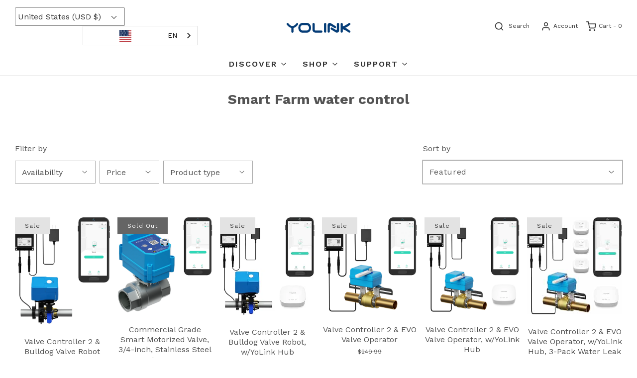

--- FILE ---
content_type: text/html; charset=utf-8
request_url: https://shop.yosmart.com/collections/smart-farm-water-control
body_size: 58505
content:
<!DOCTYPE html>
<!--[if lt IE 7 ]><html class="no-js ie ie6" lang="en"> <![endif]-->
<!--[if IE 7 ]><html class="no-js ie ie7" lang="en"> <![endif]-->
<!--[if IE 8 ]><html class="no-js ie ie8" lang="en"> <![endif]-->
<!--[if (gte IE 9)|!(IE)]><!-->
<html class="no-js" lang="en">
<!--<![endif]-->

<head>

<!-- Google tag (gtag.js) -->
<script async src="https://www.googletagmanager.com/gtag/js?id=G-BD5YTHXE54"></script>
<script>
  window.dataLayer = window.dataLayer || [];
  function gtag(){dataLayer.push(arguments);}
  gtag('js', new Date());

  gtag('config', 'G-BD5YTHXE54');
</script><!--Content in content_for_header -->
<!--LayoutHub-Embed--><link rel="stylesheet" type="text/css" href="data:text/css;base64," media="all">
<!--LH--><!--/LayoutHub-Embed--><!-- "snippets/booster-seo.liquid" was not rendered, the associated app was uninstalled -->



	<meta charset="utf-8">

	<!--[if lt IE 9]>
		<script src="//html5shim.googlecode.com/svn/trunk/html5.js"></script>
	<![endif]--><title>
		Smart Farm water control &ndash; YoLink
	</title>

<!-- Avada Boost Sales Script -->

      


          
          
          
          
          
          
          
          
          
          <script>
            const AVADA_ENHANCEMENTS = {};
            AVADA_ENHANCEMENTS.contentProtection = false;
            AVADA_ENHANCEMENTS.hideCheckoutButon = false;
            AVADA_ENHANCEMENTS.cartSticky = false;
            AVADA_ENHANCEMENTS.multiplePixelStatus = false;
            AVADA_ENHANCEMENTS.inactiveStatus = false;
            AVADA_ENHANCEMENTS.cartButtonAnimationStatus = false;
            AVADA_ENHANCEMENTS.whatsappStatus = false;
            AVADA_ENHANCEMENTS.messengerStatus = false;
            AVADA_ENHANCEMENTS.livechatStatus = false;
          </script>



























      <script>
        const AVADA_CDT = {};
        AVADA_CDT.products = [];
        AVADA_CDT.template = "collection";
        AVADA_CDT.collections = [];
        

        const AVADA_INVQTY = {};
        

        AVADA_CDT.cartitem = 0;
        AVADA_CDT.moneyformat = `\${{amount}}`;
        AVADA_CDT.cartTotalPrice = 0;
        

        window.AVADA_BADGES = window.AVADA_BADGES || {};
        window.AVADA_BADGES = [{"badgeEffect":"","showBadgeBorder":false,"badgePageType":"product","headerText":"Secure Checkout With","badgeBorderRadius":3,"collectionPageInlinePosition":"after","description":"Increase a sense of urgency and boost conversation rate on each product page. ","badgeStyle":"color","badgeList":["https:\/\/cdn1.avada.io\/boost-sales\/visa.svg","https:\/\/cdn1.avada.io\/boost-sales\/mastercard.svg","https:\/\/cdn1.avada.io\/boost-sales\/americanexpress.svg","https:\/\/cdn1.avada.io\/boost-sales\/discover.svg","https:\/\/cdn1.avada.io\/boost-sales\/paypal.svg","https:\/\/cdn1.avada.io\/boost-sales\/applepay.svg","https:\/\/cdn1.avada.io\/boost-sales\/googlepay.svg"],"cartInlinePosition":"after","isSetCustomWidthMobile":false,"homePageInlinePosition":"after","createdAt":"2023-11-25T02:38:15.453Z","badgeWidth":"full-width","showHeaderText":true,"showBadges":true,"customWidthSize":450,"cartPosition":"","shopDomain":"yo-link.myshopify.com","shopId":"JSM59sXO5JFd9rJ4Xlfj","inlinePosition":"after","badgeBorderColor":"#e1e1e1","headingSize":16,"badgeCustomSize":70,"badgesSmartSelector":false,"headingColor":"#232323","textAlign":"avada-align-center","badgeSize":"small","priority":"0","collectionPagePosition":"","customWidthSizeInMobile":450,"name":"Product Pages","position":"","homePagePosition":"","status":true,"font":"default","removeBranding":true,"id":"zHXIaLkmolhgBQW95ksG"},{"badgeEffect":"","showBadgeBorder":false,"badgePageType":"footer","headerText":"","badgeBorderRadius":3,"collectionPageInlinePosition":"after","description":"Win customers' trust from every pages by showing various trust badges at website's footer.","badgeStyle":"color","badgeList":["https:\/\/cdn1.avada.io\/boost-sales\/visa.svg","https:\/\/cdn1.avada.io\/boost-sales\/mastercard.svg","https:\/\/cdn1.avada.io\/boost-sales\/americanexpress.svg","https:\/\/cdn1.avada.io\/boost-sales\/discover.svg","https:\/\/cdn1.avada.io\/boost-sales\/paypal.svg","https:\/\/cdn1.avada.io\/boost-sales\/applepay.svg","https:\/\/cdn1.avada.io\/boost-sales\/googlepay.svg"],"cartInlinePosition":"after","isSetCustomWidthMobile":false,"homePageInlinePosition":"after","createdAt":"2023-11-25T02:38:14.723Z","badgeWidth":"full-width","showHeaderText":true,"showBadges":true,"customWidthSize":450,"cartPosition":"","shopDomain":"yo-link.myshopify.com","shopId":"JSM59sXO5JFd9rJ4Xlfj","inlinePosition":"after","badgeBorderColor":"#e1e1e1","headingSize":16,"badgeCustomSize":40,"badgesSmartSelector":false,"headingColor":"#232323","textAlign":"avada-align-center","badgeSize":"custom","priority":"0","selectedPreset":"Payment 1","collectionPagePosition":"","customWidthSizeInMobile":450,"name":"Footer","position":"","homePagePosition":"","status":true,"font":"default","removeBranding":true,"id":"fiMK6XUHOJPFZgMThFV3"}];

        window.AVADA_GENERAL_SETTINGS = window.AVADA_GENERAL_SETTINGS || {};
        window.AVADA_GENERAL_SETTINGS = null;

        window.AVADA_COUNDOWNS = window.AVADA_COUNDOWNS || {};
        window.AVADA_COUNDOWNS = [{},{},{"id":"fLohsHMHYQKdGLKDOQa7","categoryNumbWidth":30,"numbWidth":60,"countdownSmartSelector":false,"collectionPageInlinePosition":"after","stockTextSize":16,"daysText":"Days","countdownEndAction":"HIDE_COUNTDOWN","secondsText":"Seconds","saleCustomSeconds":"59","createdAt":"2023-11-25T02:38:15.338Z","txtDatePos":"txt_outside_box","numbHeight":60,"txtDateSize":16,"shopId":"JSM59sXO5JFd9rJ4Xlfj","inlinePosition":"after","headingSize":30,"categoryTxtDateSize":8,"textAlign":"text-center","displayLayout":"square-countdown","categoryNumberSize":14,"priority":"0","displayType":"ALL_PRODUCT","numbBorderColor":"#cccccc","productIds":[],"collectionPagePosition":"","name":"Product Pages","numbBorderWidth":1,"manualDisplayPlacement":"after","position":"form[action='\/cart\/add']","showCountdownTimer":true,"conditions":{"type":"ALL","conditions":[{"type":"TITLE","operation":"CONTAINS","value":""}]},"timeUnits":"unit-dhms","status":true,"manualDisplayPosition":"form[action='\/cart\/add']","stockTextBefore":"Only {{stock_qty}} left in stock. Hurry up 🔥","saleCustomMinutes":"10","categoryUseDefaultSize":true,"description":"Increase urgency and boost conversions for each product page.","saleDateType":"date-custom","numbBgColor":"#ffffff","txtDateColor":"#122234","numbColor":"#122234","minutesText":"Minutes","showInventoryCountdown":true,"numbBorderRadius":0,"shopDomain":"yo-link.myshopify.com","countdownTextBottom":"","productExcludeIds":[],"headingColor":"#0985C5","stockType":"real_stock","linkText":"Hurry! sale ends in","saleCustomHours":"00","hoursText":"Hours","categoryTxtDatePos":"txt_outside_box","useDefaultSize":true,"stockTextColor":"#122234","categoryNumbHeight":30,"saleCustomDays":"00","removeBranding":true}];

        window.AVADA_STOCK_COUNTDOWNS = window.AVADA_STOCK_COUNTDOWNS || {};
        window.AVADA_STOCK_COUNTDOWNS = {};

        window.AVADA_COUNDOWNS_V2 = window.AVADA_COUNDOWNS_V2 || {};
        window.AVADA_COUNDOWNS_V2 = [{"id":"pSBcXuvUIhGR6GZ8yKRT","isSpecificTimeZone":true,"classes":["Avada-CDTV2__Display--block"],"specificCollectionIds":[],"timeType":"date_sale_to","preset":"paris","whenTimeReached":"hide_block","daysText":"Days","minutesCustom":1,"secondsCustom":1,"secondsText":"Seconds","isCanChangeBgContainer":true,"minutesText":"Minutes","hoursCustom":1,"conditionToShow":"allProduct","startTime":"2023-11-24T00:00","shopId":"JSM59sXO5JFd9rJ4Xlfj","daysCustom":1,"isShowToCollectionPages":false,"image":"\/ef5fd24e18abbe4ad2665cd69dd792aa.png","isShowToProductPages":false,"widgetId":"AVADA-UAHGTYOOAG2M","timeZone":"America\/Los_Angeles","nfc":true,"bgNumberColor":"","isCanChangeBgNumberColor":false,"hoursText":"Hours","isAdvancedSettings":false,"size":"medium","name":"Countdown Timer 24\/11\/23","endTime":"2023-11-27T00:00","presetType":"light","status":true,"createdAt":"2023-11-25T02:44:49.415Z","designSetting":[{"path":"designSetting.0","components":[],"name":"Heading","style":{"path":"designSetting.0.style","color":"#202223","fontWeight":"bold"},"label":"Hurry! Black Friday ends in","type":"heading"},{"path":"designSetting.1","components":[{"path":"designSetting.1.components.0","components":[{"path":"designSetting.1.components.0.components.0","identification":"dayValue","unitLabel":"","classes":[""],"name":"CD Item Value","style":{"padding":"1rem","path":"designSetting.1.components.0.components.0.style","color":"#FFFFFF","borderRadius":"4px","background":"linear-gradient(to bottom,#1F1E1E, #1F1E1E 50%, #353434 50%, #353434 100%)"},"label":"","type":"countdownItemValue"},{"path":"designSetting.1.components.0.components.1","identification":"dayLabel","classes":["Avada-CDTV2__PositionLabel--bottom"],"name":"CD Item Label","style":{"padding":"0 0.5rem","path":"designSetting.1.components.0.components.1.style","color":"#202223","lineHeight":"150%","position":"absolute"},"type":"countdownItemLabel"}],"identification":"Day","name":"Item Container","style":{"padding":"0.5rem","path":"designSetting.1.components.0.style"},"label":"Days","type":"itemContainer","value":"02"},{"path":"designSetting.1.components.1","components":[{"path":"designSetting.1.components.1.components.0","identification":"hourValue","unitLabel":"","classes":[""],"name":"CD Item Value","style":{"padding":"1rem","path":"designSetting.1.components.1.components.0.style","color":"#FFFFFF","borderRadius":"4px","background":"linear-gradient(to bottom,#1F1E1E, #1F1E1E 50%, #353434 50%, #353434 100%)"},"label":"","type":"countdownItemValue"},{"path":"designSetting.1.components.1.components.1","identification":"hourLabel","classes":["Avada-CDTV2__PositionLabel--bottom"],"name":"CD Item Label","style":{"padding":"0 0.5rem","path":"designSetting.1.components.1.components.1.style","color":"#202223","lineHeight":"150%","position":"absolute"},"type":"countdownItemLabel"}],"identification":"Hour","name":"Item Container","style":{"padding":"0.5rem","path":"designSetting.1.components.1.style"},"label":"Hours","type":"itemContainer","value":"05"},{"path":"designSetting.1.components.2","components":[{"path":"designSetting.1.components.2.components.0","identification":"minuteValue","unitLabel":"","classes":[""],"name":"CD Item Value","style":{"padding":"1rem","path":"designSetting.1.components.2.components.0.style","color":"#FFFFFF","borderRadius":"4px","background":"linear-gradient(to bottom,#1F1E1E, #1F1E1E 50%, #353434 50%, #353434 100%)"},"label":"","type":"countdownItemValue"},{"path":"designSetting.1.components.2.components.1","identification":"minuteLabel","classes":["Avada-CDTV2__PositionLabel--bottom"],"name":"CD Item Label","style":{"padding":"0 0.5rem","path":"designSetting.1.components.2.components.1.style","color":"#202223","lineHeight":"150%","position":"absolute"},"type":"countdownItemLabel"}],"identification":"Minute","name":"Item Container","style":{"padding":"0.5rem","path":"designSetting.1.components.2.style"},"label":"Minutes","type":"itemContainer","value":"14"},{"path":"designSetting.1.components.3","components":[{"path":"designSetting.1.components.3.components.0","identification":"secondValue","unitLabel":"","classes":[""],"name":"CD Item Value","style":{"padding":"1rem","path":"designSetting.1.components.3.components.0.style","color":"#FFFFFF","borderRadius":"4px","background":"linear-gradient(to bottom,#1F1E1E, #1F1E1E 50%, #353434 50%, #353434 100%)"},"label":"","type":"countdownItemValue"},{"path":"designSetting.1.components.3.components.1","identification":"secondLabel","classes":["Avada-CDTV2__PositionLabel--bottom"],"name":"CD Item Label","style":{"padding":"0 0.5rem","path":"designSetting.1.components.3.components.1.style","color":"#202223","lineHeight":"150%","position":"absolute"},"type":"countdownItemLabel"}],"identification":"Second","name":"Item Container","style":{"padding":"0.5rem","path":"designSetting.1.components.3.style"},"label":"Seconds","type":"itemContainer","value":"42"}],"name":"Countdown","label":"","type":"countdown","isCanChangeBgNumberColor":false}],"pageShowCountdown":"home","isFirstSave":false,"updatedAt":"2023-11-25T02:48:43.579Z"}];

        window.AVADA_BADGES_V2 = window.AVADA_BADGES_V2 || {};
        window.AVADA_BADGES_V2 = [];

        window.AVADA_INACTIVE_TAB = window.AVADA_INACTIVE_TAB || {};
        window.AVADA_INACTIVE_TAB = null;

        window.AVADA_LIVECHAT = window.AVADA_LIVECHAT || {};
        window.AVADA_LIVECHAT = null;

        window.AVADA_STICKY_ATC = window.AVADA_STICKY_ATC || {};
        window.AVADA_STICKY_ATC = null;

        window.AVADA_ATC_ANIMATION = window.AVADA_ATC_ANIMATION || {};
        window.AVADA_ATC_ANIMATION = null;

        window.AVADA_SP = window.AVADA_SP || {};
        window.AVADA_SP = {"shop":"JSM59sXO5JFd9rJ4Xlfj","configuration":{"position":"bottom-left","hide_time_ago":false,"smart_hide":false,"smart_hide_time":3,"smart_hide_unit":"days","truncate_product_name":true,"display_duration":5,"first_delay":10,"pops_interval":10,"max_pops_display":20,"show_mobile":true,"mobile_position":"bottom","animation":"fadeInUp","out_animation":"fadeOutDown","with_sound":false,"display_order":"order","only_product_viewing":false,"notice_continuously":false,"custom_css":"","replay":true,"included_urls":"","excluded_urls":"","excluded_product_type":"","countries_all":true,"countries":[],"allow_show":"all","hide_close":true,"close_time":1,"close_time_unit":"days","support_rtl":false},"notifications":{"5AsEVQf3bvsAAs1Y5nu0":{"settings":{"heading_text":"{{first_name}} in {{city}}, {{country}}","heading_font_weight":500,"heading_font_size":12,"content_text":"Purchased {{product_name}}","content_font_weight":800,"content_font_size":13,"background_image":"","background_color":"#FFF","heading_color":"#111","text_color":"#142A47","time_color":"#234342","with_border":false,"border_color":"#333333","border_width":1,"border_radius":20,"image_border_radius":20,"heading_decoration":null,"hover_product_decoration":null,"hover_product_color":"#122234","with_box_shadow":true,"font":"Raleway","language_code":"en","with_static_map":false,"use_dynamic_names":false,"dynamic_names":"","use_flag":false,"popup_custom_link":"","popup_custom_image":"","display_type":"popup","use_counter":false,"counter_color":"#0b4697","counter_unit_color":"#0b4697","counter_unit_plural":"views","counter_unit_single":"view","truncate_product_name":false,"allow_show":"all","included_urls":"","excluded_urls":""},"type":"order","items":[],"source":"shopify\/order"}},"removeBranding":true};

        window.AVADA_SP_V2 = window.AVADA_SP_V2 || {};
        window.AVADA_SP_V2 = [];

        window.AVADA_SETTING_SP_V2 = window.AVADA_SETTING_SP_V2 || {};
        window.AVADA_SETTING_SP_V2 = {"show_mobile":true,"countries_all":true,"display_order":"order","hide_time_ago":false,"max_pops_display":30,"first_delay":4,"custom_css":"","notice_continuously":false,"orderItems":[{"date":"2023-11-25T02:08:55.000Z","country":"United States","city":"Donalds","shipping_first_name":"Justin","product_image":"https:\/\/cdn.shopify.com\/s\/files\/1\/0308\/0637\/6585\/products\/YS6602-UC-1.jpg?v=1670083035","shipping_city":"Donalds","type":"order","product_name":"Smart Plug With Power Monitoring, YoLink Hub Required","product_id":4528465051785,"product_handle":"ys6602","first_name":"Justin","shipping_country":"United States","product_link":"https:\/\/yo-link.myshopify.com\/products\/ys6602"},{"date":"2023-11-25T02:08:55.000Z","country":"United States","city":"Donalds","shipping_first_name":"Justin","product_image":"https:\/\/cdn.shopify.com\/s\/files\/1\/0308\/0637\/6585\/products\/YS6802-UC.jpg?v=1659456122","shipping_city":"Donalds","type":"order","product_name":"Smart Outdoor Plug, Two Independent Outlets, YoLink Hub Required","product_id":4528469966985,"product_handle":"ys6802","first_name":"Justin","shipping_country":"United States","product_link":"https:\/\/yo-link.myshopify.com\/products\/ys6802"},{"date":"2023-11-25T01:54:34.000Z","country":"United States","city":"Bellingham","shipping_first_name":"Luke","product_image":"https:\/\/cdn.shopify.com\/s\/files\/1\/0308\/0637\/6585\/products\/7103andphone1400boxtransparent.png?v=1661693091","shipping_city":"Bellingham","type":"order","product_name":"Siren Alarm, Indoor Siren, HUB REQUIRED","product_id":5396954415269,"product_handle":"ys7103","first_name":"Luke","shipping_country":"United States","product_link":"https:\/\/yo-link.myshopify.com\/products\/ys7103"},{"date":"2023-11-25T01:54:34.000Z","country":"United States","city":"Bellingham","shipping_first_name":"Luke","product_image":"https:\/\/cdn.shopify.com\/s\/files\/1\/0308\/0637\/6585\/products\/3YS7704.jpg?v=1658884201","shipping_city":"Bellingham","type":"order","product_name":"Door Sensor 3-Pack,  Hub REQUIRED","product_id":5396963000485,"product_handle":"3ys7704","first_name":"Luke","shipping_country":"United States","product_link":"https:\/\/yo-link.myshopify.com\/products\/3ys7704"},{"date":"2023-11-25T01:54:34.000Z","country":"United States","city":"Bellingham","shipping_first_name":"Luke","product_image":"https:\/\/cdn.shopify.com\/s\/files\/1\/0308\/0637\/6585\/products\/doorsensor3Mmountingtape.jpg?v=1622339396","shipping_city":"Bellingham","type":"order","product_name":"Accessory: 3M® Brand Mounting Tape for Door Sensor","product_id":6678109782202,"product_handle":"3m-brand-mounting-tape-for-door-sensor","first_name":"Luke","shipping_country":"United States","product_link":"https:\/\/yo-link.myshopify.com\/products\/3m-brand-mounting-tape-for-door-sensor"},{"date":"2023-11-25T01:54:34.000Z","country":"United States","city":"Bellingham","shipping_first_name":"Luke","product_image":"https:\/\/cdn.shopify.com\/s\/files\/1\/0308\/0637\/6585\/files\/VibrationSensor.jpg?v=1687190731","shipping_city":"Bellingham","type":"order","product_name":"YoLink Smart Vibration Sensor, Shock Sensor, Glass Break, Hub Required","product_id":6900274659514,"product_handle":"ys7201","first_name":"Luke","shipping_country":"United States","product_link":"https:\/\/yo-link.myshopify.com\/products\/ys7201"},{"date":"2023-11-25T01:54:34.000Z","country":"United States","city":"Bellingham","shipping_first_name":"Luke","product_image":"https:\/\/cdn.shopify.com\/s\/files\/1\/0308\/0637\/6585\/products\/3PACKWLS2.png?v=1671226207","shipping_city":"Bellingham","type":"order","product_name":"Water Leak Sensor 2, 3-Pack","product_id":8016541548795,"product_handle":"3ys7904g","first_name":"Luke","shipping_country":"United States","product_link":"https:\/\/yo-link.myshopify.com\/products\/3ys7904g"},{"date":"2023-11-25T01:51:58.000Z","country":"United States","city":"PINE BUSH","shipping_first_name":"Kevin","product_image":"https:\/\/cdn.shopify.com\/s\/files\/1\/0308\/0637\/6585\/products\/51afcmyL6XL._AC_SL1400.jpg?v=1686091837","shipping_city":"PINE BUSH","type":"order","product_name":"YoLink 4-Pack Smart Window Door Sensors, LoRa 1\/4 Mile Open Air Range, Hub Included","product_id":4531329466505,"product_handle":"ys1603-4ys7704","first_name":"Kevin","shipping_country":"United States","product_link":"https:\/\/yo-link.myshopify.com\/products\/ys1603-4ys7704"},{"date":"2023-11-25T01:44:23.000Z","country":"United States","city":"Middletown","shipping_first_name":"Lucy","product_image":"https:\/\/cdn.shopify.com\/s\/files\/1\/0308\/0637\/6585\/products\/hubandtwomotionsensors.png?v=1671211224","shipping_city":"Middletown","type":"order","product_name":"Motion Sensor 2-Pack \u0026 Hub Starter Kit","product_id":7628316147963,"product_handle":"ys1604-2ys7804","first_name":"Lucy","shipping_country":"United States","product_link":"https:\/\/yo-link.myshopify.com\/products\/ys1604-2ys7804"},{"date":"2023-11-25T01:44:23.000Z","country":"United States","city":"Middletown","shipping_first_name":"Lucy","product_image":"https:\/\/cdn.shopify.com\/s\/files\/1\/0308\/0637\/6585\/products\/7706andphone1400boxtransparent.png?v=1663456669","shipping_city":"Middletown","type":"order","product_name":"Garage Door Sensor, YoLink Hub Required","product_id":5578841292965,"product_handle":"ys7706","first_name":"Lucy","shipping_country":"United States","product_link":"https:\/\/yo-link.myshopify.com\/products\/ys7706"},{"date":"2023-11-25T01:44:23.000Z","country":"United States","city":"Middletown","shipping_first_name":"Lucy","product_image":"https:\/\/cdn.shopify.com\/s\/files\/1\/0308\/0637\/6585\/products\/YS8003-UC1-B.jpg?v=1657211726","shipping_city":"Middletown","type":"order","product_name":"Temperature \u0026 Humidity Sensor, Hub Required!","product_id":4491550949513,"product_handle":"ys8003","first_name":"Lucy","shipping_country":"United States","product_link":"https:\/\/yo-link.myshopify.com\/products\/ys8003"},{"date":"2023-11-25T01:44:23.000Z","country":"United States","city":"Middletown","shipping_first_name":"Lucy","product_image":"https:\/\/cdn.shopify.com\/s\/files\/1\/0308\/0637\/6585\/products\/YS1604_2YS7805.jpg?v=1655268369","shipping_city":"Middletown","type":"order","product_name":"SpeakerHub \u0026 Two Outdoor Motion Sensor Smart Home Starter Kit","product_id":7628405047547,"product_handle":"ys1604-2ys7805","first_name":"Lucy","shipping_country":"United States","product_link":"https:\/\/yo-link.myshopify.com\/products\/ys1604-2ys7805"},{"date":"2023-11-25T01:42:01.000Z","country":"United States","city":"Salome","shipping_first_name":"John 504","product_image":"https:\/\/cdn.shopify.com\/s\/files\/1\/0308\/0637\/6585\/products\/YS1604_2YS7805.jpg?v=1655268369","shipping_city":"Salome","type":"order","product_name":"SpeakerHub \u0026 Two Outdoor Motion Sensor Smart Home Starter Kit","product_id":7628405047547,"product_handle":"ys1604-2ys7805","first_name":"John 504","shipping_country":"United States","product_link":"https:\/\/yo-link.myshopify.com\/products\/ys1604-2ys7805"},{"date":"2023-11-25T01:42:01.000Z","country":"United States","city":"Salome","shipping_first_name":"John 504","product_image":"https:\/\/cdn.shopify.com\/s\/files\/1\/0308\/0637\/6585\/products\/YS5707-1.png?v=1667443424","shipping_city":"Salome","type":"order","product_name":"Dimmer Switch, YoLink Hub Required","product_id":7816161001723,"product_handle":"ys5707","first_name":"John 504","shipping_country":"United States","product_link":"https:\/\/yo-link.myshopify.com\/products\/ys5707"},{"date":"2023-11-25T01:01:15.000Z","country":"United States","city":"Huntsville","shipping_first_name":"John","product_image":"https:\/\/cdn.shopify.com\/s\/files\/1\/0308\/0637\/6585\/products\/YS1604_2YS7704.jpg?v=1655264013","shipping_city":"Huntsville","type":"order","product_name":"SpeakerHub \u0026 Two Door Sensor Smart Home Starter Kit","product_id":7626050011387,"product_handle":"ys1604-2ys7704","first_name":"John","shipping_country":"United States","product_link":"https:\/\/yo-link.myshopify.com\/products\/ys1604-2ys7704"},{"date":"2023-11-25T01:01:15.000Z","country":"United States","city":"Huntsville","shipping_first_name":"John","product_image":"https:\/\/cdn.shopify.com\/s\/files\/1\/0308\/0637\/6585\/products\/3YS7704.jpg?v=1658884201","shipping_city":"Huntsville","type":"order","product_name":"Door Sensor 3-Pack,  Hub REQUIRED","product_id":5396963000485,"product_handle":"3ys7704","first_name":"John","shipping_country":"United States","product_link":"https:\/\/yo-link.myshopify.com\/products\/3ys7704"},{"date":"2023-11-25T01:01:15.000Z","country":"United States","city":"Huntsville","shipping_first_name":"John","product_image":"https:\/\/cdn.shopify.com\/s\/files\/1\/0308\/0637\/6585\/products\/YS6801-UC.jpg?v=1655286300","shipping_city":"Huntsville","type":"order","product_name":"YoLink Smart Power Strip Works with Alexa, Google Assistant, and IFTTT, YoLink Hub Required","product_id":4491580145801,"product_handle":"ys6801","first_name":"John","shipping_country":"United States","product_link":"https:\/\/yo-link.myshopify.com\/products\/ys6801"},{"date":"2023-11-25T00:38:53.000Z","country":"United States","city":"Eleva","shipping_first_name":"Scott","product_image":"https:\/\/cdn.shopify.com\/s\/files\/1\/0308\/0637\/6585\/products\/YS8005-UC1.jpg?v=1655276050","shipping_city":"Eleva","type":"order","product_name":"SpeakerHub \u0026 Two Weatherproof Temperature \u0026 Humidity Sensors Starter Kit","product_id":7628960203003,"product_handle":"ys1604-2ys8005","first_name":"Scott","shipping_country":"United States","product_link":"https:\/\/yo-link.myshopify.com\/products\/ys1604-2ys8005"},{"date":"2023-11-25T00:18:15.000Z","country":"United States","city":"FORDYCE","shipping_first_name":"Jon","product_image":"https:\/\/cdn.shopify.com\/s\/files\/1\/0308\/0637\/6585\/products\/51742MJB62L._SL1400.jpg?v=1662307103","shipping_city":"FORDYCE","type":"order","product_name":"Weatherproof Temperature Sensor w\/Probe","product_id":6594966094010,"product_handle":"ys8004","first_name":"Jon","shipping_country":"United States","product_link":"https:\/\/yo-link.myshopify.com\/products\/ys8004"},{"date":"2023-11-25T00:18:15.000Z","country":"United States","city":"FORDYCE","shipping_first_name":"Jon","product_image":"https:\/\/cdn.shopify.com\/s\/files\/1\/0308\/0637\/6585\/products\/Hub_phone.png?v=1641769735","shipping_city":"FORDYCE","type":"order","product_name":"YoLink Hub","product_id":4528457646217,"product_handle":"ys1603","first_name":"Jon","shipping_country":"United States","product_link":"https:\/\/yo-link.myshopify.com\/products\/ys1603"},{"date":"2023-11-25T00:17:42.000Z","country":"United States","city":"Littleton","shipping_first_name":"Eric","product_image":"https:\/\/cdn.shopify.com\/s\/files\/1\/0308\/0637\/6585\/products\/YS6602-UC-1.jpg?v=1670083035","shipping_city":"Littleton","type":"order","product_name":"Smart Plug With Power Monitoring, YoLink Hub Required","product_id":4528465051785,"product_handle":"ys6602","first_name":"Eric","shipping_country":"United States","product_link":"https:\/\/yo-link.myshopify.com\/products\/ys6602"},{"date":"2023-11-25T00:17:42.000Z","country":"United States","city":"Littleton","shipping_first_name":"Eric","product_image":"https:\/\/cdn.shopify.com\/s\/files\/1\/0308\/0637\/6585\/products\/YS6602-UC.jpg?v=1655286430","shipping_city":"Littleton","type":"order","product_name":"Plug Mini Smart Plug, YoLink Hub Required","product_id":4528467869833,"product_handle":"ys6604","first_name":"Eric","shipping_country":"United States","product_link":"https:\/\/yo-link.myshopify.com\/products\/ys6604"},{"date":"2023-11-25T00:17:42.000Z","country":"United States","city":"Littleton","shipping_first_name":"Eric","product_image":"https:\/\/cdn.shopify.com\/s\/files\/1\/0308\/0637\/6585\/files\/YS8015-IMAGE1A.jpg?v=1695325573","shipping_city":"Littleton","type":"order","product_name":"X3 Outdoor Temperature \u0026 Humidity Sensor","product_id":8173028802811,"product_handle":"ys8015","first_name":"Eric","shipping_country":"United States","product_link":"https:\/\/yo-link.myshopify.com\/products\/ys8015"},{"date":"2023-11-25T00:17:42.000Z","country":"United States","city":"Littleton","shipping_first_name":"Eric","product_image":"https:\/\/cdn.shopify.com\/s\/files\/1\/0308\/0637\/6585\/files\/YS8014-IMAGE1A.png?v=1695325872","shipping_city":"Littleton","type":"order","product_name":"X3 Outdoor Temperature Sensor","product_id":8173031817467,"product_handle":"x3-outdoor-temperature-sensor","first_name":"Eric","shipping_country":"United States","product_link":"https:\/\/yo-link.myshopify.com\/products\/x3-outdoor-temperature-sensor"},{"date":"2023-11-25T00:17:42.000Z","country":"United States","city":"Littleton","shipping_first_name":"Eric","product_image":"https:\/\/cdn.shopify.com\/s\/files\/1\/0308\/0637\/6585\/products\/POWERFAILALARMIMAGEFORLISTINGsmaller.png?v=1646785550","shipping_city":"Littleton","type":"order","product_name":"YoLink Power Fail Alarm, 120VAC Power Monitoring \u0026 Power Loss Alert, Hub Required","product_id":7617239679227,"product_handle":"ys7106","first_name":"Eric","shipping_country":"United States","product_link":"https:\/\/yo-link.myshopify.com\/products\/ys7106"},{"date":"2023-11-25T00:17:42.000Z","country":"United States","city":"Littleton","shipping_first_name":"Eric","product_image":"https:\/\/cdn.shopify.com\/s\/files\/1\/0308\/0637\/6585\/products\/YS3605-FlexFob1400WHITEBOX.png?v=1676126630","shipping_city":"Littleton","type":"order","product_name":"FlexFob Smart Fob, 2nd Generation","product_id":7820555944187,"product_handle":"ys3604f","first_name":"Eric","shipping_country":"United States","product_link":"https:\/\/yo-link.myshopify.com\/products\/ys3604f"},{"date":"2023-11-25T00:05:53.000Z","country":"United States","city":"GRANITE SHOALS","shipping_first_name":"CT","product_image":"https:\/\/cdn.shopify.com\/s\/files\/1\/0308\/0637\/6585\/products\/YS6602-UC.jpg?v=1655286430","shipping_city":"GRANITE SHOALS","type":"order","product_name":"Plug Mini Smart Plug, YoLink Hub Required","product_id":4528467869833,"product_handle":"ys6604","first_name":"CT","shipping_country":"United States","product_link":"https:\/\/yo-link.myshopify.com\/products\/ys6604"},{"date":"2023-11-24T23:56:41.000Z","country":"United States","city":"GRANITE BAY","shipping_first_name":"Mohammed","product_image":"https:\/\/cdn.shopify.com\/s\/files\/1\/0308\/0637\/6585\/products\/motionsensor10-pack.png?v=1670908678","shipping_city":"Granite Bay","type":"order","product_name":"Motion Sensor 10-Pack, YoLink Hub Required!","product_id":5006425096329,"product_handle":"10ys7804","first_name":"Mohammed","shipping_country":"United States","product_link":"https:\/\/yo-link.myshopify.com\/products\/10ys7804"},{"date":"2023-11-24T23:48:34.000Z","country":"United States","city":"Scottsdale","shipping_first_name":"Sid","product_image":"https:\/\/cdn.shopify.com\/s\/files\/1\/0308\/0637\/6585\/products\/YS7903-UC.jpg?v=1655276443","shipping_city":"Scottsdale","type":"order","product_name":"Water Leak Sensor 1","product_id":4491553931401,"product_handle":"ys7903","first_name":"Sid","shipping_country":"United States","product_link":"https:\/\/yo-link.myshopify.com\/products\/ys7903"},{"date":"2023-11-24T23:48:34.000Z","country":"United States","city":"Scottsdale","shipping_first_name":"Sid","product_image":"https:\/\/cdn.shopify.com\/s\/files\/1\/0308\/0637\/6585\/products\/YS7707-UC.jpg?v=1655168519","shipping_city":"Scottsdale","type":"order","product_name":"Outdoor Contact Sensor, Hub Required","product_id":6138067419322,"product_handle":"ys7707","first_name":"Sid","shipping_country":"United States","product_link":"https:\/\/yo-link.myshopify.com\/products\/ys7707"}],"hide_close":true,"createdAt":"2023-11-25T02:38:14.922Z","excluded_product_type":"","display_duration":4,"support_rtl":false,"only_product_viewing":false,"shopId":"JSM59sXO5JFd9rJ4Xlfj","close_time_unit":"days","out_animation":"fadeOutDown","included_urls":"","pops_interval":4,"countries":[],"replay":true,"close_time":1,"smart_hide_unit":"hours","mobile_position":"bottom","smart_hide":false,"animation":"fadeInUp","smart_hide_time":4,"truncate_product_name":true,"excluded_urls":"","allow_show":"all","position":"bottom-left","with_sound":false,"font":"Raleway","id":"9CMPQEzC8XYp1QPtf8JQ"};

        window.AVADA_BS_EMBED = window.AVADA_BS_EMBED || {};
        window.AVADA_BS_EMBED.isSupportThemeOS = true
        window.AVADA_BS_EMBED.dupTrustBadge = false

        window.AVADA_BS_VERSION = window.AVADA_BS_VERSION || {};
        window.AVADA_BS_VERSION = { BSVersion : 'AVADA-BS-1.0.3'}

        window.AVADA_BS_FSB = window.AVADA_BS_FSB || {};
        window.AVADA_BS_FSB = {
          bars: [],
          cart: 0,
          compatible: {
            langify: ''
          }
        };

        window.AVADA_BADGE_CART_DRAWER = window.AVADA_BADGE_CART_DRAWER || {};
        window.AVADA_BADGE_CART_DRAWER = {id : 'null'};
      </script>
<!-- /Avada Boost Sales Script -->



	<link rel="preconnect" href="https://cdn.shopify.com" crossorigin>

	<script type="text/javascript">
		document.documentElement.className = document.documentElement.className.replace('no-js', 'js');
	</script>

	

	
	<meta name="viewport" content="width=device-width, initial-scale=1, shrink-to-fit=no">
	

	<link rel="preload" href="//cdn.shopify.com/s/files/1/0574/0809/4268/t/1/assets/prefetch_critical_resources.js" as="script">
<!-- /snippets/social-meta-tags.liquid -->


<meta property="og:site_name" content="YoLink">
<meta property="og:url" content="https://shop.yosmart.com/collections/smart-farm-water-control">
<meta property="og:title" content="Smart Farm water control">
<meta property="og:type" content="product.group">
<meta property="og:description" content="Shop online for YoLink's smart home automation system including: water leak solutions, door sensors, temperature and humidity sensors, smart garages, smart sirens, and more! ">

<meta property="og:image" content="http://shop.yosmart.com/cdn/shop/files/YOLINK_CIRCLE12_1200x1200.png?v=1685395681">
<meta property="og:image:alt" content="YoLink">
<meta property="og:image:secure_url" content="https://shop.yosmart.com/cdn/shop/files/YOLINK_CIRCLE12_1200x1200.png?v=1685395681">


<meta name="twitter:card" content="summary_large_image">
<meta name="twitter:title" content="Smart Farm water control">
<meta name="twitter:description" content="Shop online for YoLink's smart home automation system including: water leak solutions, door sensors, temperature and humidity sensors, smart garages, smart sirens, and more! "><script src="//cdn.shopify.com/s/files/1/0574/0809/4268/t/1/assets/prefetch_critical_resources.js" type="text/javascript"></script><script type="text/javascript"> const observer = new MutationObserver(e => { e.forEach(({ addedNodes: e }) => { e.forEach(e => { 1 === e.nodeType && "SCRIPT" === e.tagName && (e.innerHTML.includes("asyncLoad") && (e.innerHTML = e.innerHTML.replace("if(window.attachEvent)", "document.addEventListener('asyncLazyLoad',function(event){asyncLoad();});if(window.attachEvent)").replaceAll(", asyncLoad", ", function(){}")), e.innerHTML.includes("PreviewBarInjector") && (e.innerHTML = e.innerHTML.replace("DOMContentLoaded", "asyncLazyLoad")), (e.className == 'analytics') && (e.type = 'text/lazyload'),(e.src.includes("assets/storefront/features")||e.src.includes("assets/shopify_pay")||e.src.includes("connect.facebook.net"))&&(e.setAttribute("data-src", e.src), e.removeAttribute("src")))})})});observer.observe(document.documentElement,{childList:!0,subtree:!0})</script><script src="//cdn.shopify.com/s/files/1/0828/8914/6677/t/1/assets/preload.js" type="text/javascript"></script>


	<link rel="canonical" href="https://shop.yosmart.com/collections/smart-farm-water-control" />

	<!-- CSS -->
	<style>
/*============================================================================
  Typography
==============================================================================*/





@font-face {
  font-family: "Work Sans";
  font-weight: 700;
  font-style: normal;
  font-display: swap;
  src: url("//shop.yosmart.com/cdn/fonts/work_sans/worksans_n7.e2cf5bd8f2c7e9d30c030f9ea8eafc69f5a92f7b.woff2") format("woff2"),
       url("//shop.yosmart.com/cdn/fonts/work_sans/worksans_n7.20f1c80359e7f7b4327b81543e1acb5c32cd03cd.woff") format("woff");
}

@font-face {
  font-family: "Work Sans";
  font-weight: 400;
  font-style: normal;
  font-display: swap;
  src: url("//shop.yosmart.com/cdn/fonts/work_sans/worksans_n4.b7973b3d07d0ace13de1b1bea9c45759cdbe12cf.woff2") format("woff2"),
       url("//shop.yosmart.com/cdn/fonts/work_sans/worksans_n4.cf5ceb1e6d373a9505e637c1aff0a71d0959556d.woff") format("woff");
}

@font-face {
  font-family: "Work Sans";
  font-weight: 600;
  font-style: normal;
  font-display: swap;
  src: url("//shop.yosmart.com/cdn/fonts/work_sans/worksans_n6.75811c3bd5161ea6e3ceb2d48ca889388f9bd5fe.woff2") format("woff2"),
       url("//shop.yosmart.com/cdn/fonts/work_sans/worksans_n6.defcf26f28f3fa3df4555714d3f2e0f1217d7772.woff") format("woff");
}


  @font-face {
  font-family: "Work Sans";
  font-weight: 700;
  font-style: normal;
  font-display: swap;
  src: url("//shop.yosmart.com/cdn/fonts/work_sans/worksans_n7.e2cf5bd8f2c7e9d30c030f9ea8eafc69f5a92f7b.woff2") format("woff2"),
       url("//shop.yosmart.com/cdn/fonts/work_sans/worksans_n7.20f1c80359e7f7b4327b81543e1acb5c32cd03cd.woff") format("woff");
}




  @font-face {
  font-family: "Work Sans";
  font-weight: 400;
  font-style: italic;
  font-display: swap;
  src: url("//shop.yosmart.com/cdn/fonts/work_sans/worksans_i4.16ff51e3e71fc1d09ff97b9ff9ccacbeeb384ec4.woff2") format("woff2"),
       url("//shop.yosmart.com/cdn/fonts/work_sans/worksans_i4.ed4a1418cba5b7f04f79e4d5c8a5f1a6bd34f23b.woff") format("woff");
}




  @font-face {
  font-family: "Work Sans";
  font-weight: 700;
  font-style: italic;
  font-display: swap;
  src: url("//shop.yosmart.com/cdn/fonts/work_sans/worksans_i7.7cdba6320b03c03dcaa365743a4e0e729fe97e54.woff2") format("woff2"),
       url("//shop.yosmart.com/cdn/fonts/work_sans/worksans_i7.42a9f4016982495f4c0b0fb3dc64cf8f2d0c3eaa.woff") format("woff");
}



/*============================================================================
  #General Variables
==============================================================================*/

:root {
  --page-background: #ffffff;

  --color-primary: #535353;
  --disabled-color-primary: rgba(83, 83, 83, 0.5);
  --color-primary-opacity: rgba(83, 83, 83, 0.03);
  --link-color: #043e78;
  --active-link-color: #37cbff;

  --button-background-color: #707070;
  --button-background-hover-color: #37cbff;
  --button-background-hover-color-lighten: #51d2ff;
  --button-text-color: #ffffff;

  --sale-color: #E3E3E3;
  --sale-text-color: #333333;
  --sale-color-faint: rgba(227, 227, 227, 0.1);
  --sold-out-color: #656565;
  --sold-out-text-color: #ffffff;

  --header-background: #ffffff;
  --header-text: #333333;
  --header-border-color: rgba(51, 51, 51, 0.1);
  --header-border-color-dark: rgba(51, 51, 51, 0.15);
  --header-hover-background-color: rgba(51, 51, 51, 0.1);
  --header-overlay-text: #333333;

  --sticky-header-background: #ffffff;
  --sticky-header-text: #333333;
  --sticky-header-border: rgba(51, 51, 51, 0.1);

  --mobile-menu-text: #333333;
  --mobile-menu-background: #ffffff;
  --mobile-menu-border-color: rgba(51, 51, 51, 0.5);

  --footer-background: #2b2b2b;
  --footer-text: #ffffff;
  --footer-hover-background-color: rgba(255, 255, 255, 0.1);


  --pop-up-text: #333333;
  --pop-up-background: #ffffff;

  --secondary-color: rgba(0, 0, 0, 1) !default;
  --select-padding: 5px;
  --select-radius: 2px !default;

  --border-color: rgba(83, 83, 83, 0.5);
  --border-search: rgba(51, 51, 51, 0.1);
  --border-color-subtle: rgba(83, 83, 83, 0.1);
  --border-color-subtle-darken: #464646;

  --color-scheme-light-background: #F3F3F3;
  --color-scheme-light-background-hover: rgba(243, 243, 243, 0.1);
  --color-scheme-light-text: #656565;
  --color-scheme-light-text-hover: rgba(101, 101, 101, 0.7);
  --color-scheme-light-input-hover: rgba(101, 101, 101, 0.1);
  --color-scheme-light-link: #656565;
  --color-scheme-light-link-active: #6b6b6b;

  --color-scheme-accent-background: #757575;
  --color-scheme-accent-background-hover: rgba(117, 117, 117, 0.1);
  --color-scheme-accent-text: #ffffff;
  --color-scheme-accent-text-hover: rgba(255, 255, 255, 0.7);
  --color-scheme-accent-input-hover: rgba(255, 255, 255, 0.1);
  --color-scheme-accent-link: #ffffff;
  --color-scheme-accent-link-active: #ffffff;

  --color-scheme-dark-background: #333333;
  --color-scheme-dark-background-hover: rgba(51, 51, 51, 0.1);
  --color-scheme-dark-text: #F3F3F3;
  --color-scheme-dark-text-hover: rgba(243, 243, 243, 0.7);
  --color-scheme-dark-input-hover: rgba(243, 243, 243, 0.1);
  --color-scheme-dark-link: #F3F3F3;
  --color-scheme-dark-link-active: #F3F3F3;

  --header-font-stack: "Work Sans", sans-serif;
  --header-font-weight: 700;
  --header-font-style: normal;
  --header-font-transform: none;

  
  --header-letter-spacing: normal;
  

  --body-font-stack: "Work Sans", sans-serif;
  --body-font-weight: 400;
  --body-font-style: normal;
  --body-font-size-int: 16;
  --body-font-size: 16px;

  --subheading-font-stack: "Work Sans", sans-serif;
  --subheading-font-weight: 600;
  --subheading-font-style: normal;
  --subheading-font-transform: uppercase;
  --subheading-case: uppercase;

  
  --heading-base: 28;
  --subheading-base: 14;
  --subheading-2-font-size: 16px;
  --subheading-2-line-height: 20px;
  --product-titles: 20;
  --subpage-header: 20;
  --subpage-header-px: 20px;
  --subpage-header-line-height: 28px;
  --heading-font-size: 28px;
  --heading-line-height: 36px;
  --subheading-font-size: 14px;
  --subheading-line-height: 18px;
  

  --color-image-overlay: #333333;
  --color-image-overlay-text: #ffffff;
  --image-overlay-opacity: calc(50 / 100);

  --flexslider-icon-eot: //shop.yosmart.com/cdn/shop/t/41/assets/flexslider-icon.eot?v=70838442330258149421751047645;
  --flexslider-icon-eot-ie: //shop.yosmart.com/cdn/shop/t/41/assets/flexslider-icon.eot%23iefix?v=21170;
  --flexslider-icon-woff: //shop.yosmart.com/cdn/shop/t/41/assets/flexslider-icon.eot?v=70838442330258149421751047645;
  --flexslider-icon-ttf: //shop.yosmart.com/cdn/shop/t/41/assets/flexslider-icon.eot?v=70838442330258149421751047645;
  --flexslider-icon-svg: //shop.yosmart.com/cdn/shop/t/41/assets/flexslider-icon.eot?v=70838442330258149421751047645;

  --delete-button-png: //shop.yosmart.com/cdn/shop/t/41/assets/delete.png?v=21170;
  --loader-svg: //shop.yosmart.com/cdn/shop/t/41/assets/loader.svg?v=119822953187440061741751048074;

  
  --mobile-menu-link-transform: uppercase;
  --mobile-menu-link-letter-spacing: 2px;
  

  
  --buttons-transform: uppercase;
  --buttons-letter-spacing: 2px;
  

  
    --button-font-family: var(--body-font-stack);
    --button-font-weight: var(--body-font-weight);
    --button-font-style: var(--body-font-style);
    --button-font-size: var(--body-font-size);
  

  
    --button-font-size-int: calc(var(--body-font-size-int) - 2);
  

  
    --subheading-letter-spacing: 1px;
  

  
    --nav-font-family: var(--subheading-font-stack);
    --nav-font-weight: var(--subheading-font-weight);
    --nav-font-style: var(--subheading-font-style);
  

  
    --nav-text-transform: uppercase;
    --nav-letter-spacing: 2px;
  

  
    --nav-font-size-int: var(--body-font-size-int);
  

  --password-text-color: #000000;
  --password-error-background: #feebeb;
  --password-error-text: #7e1412;
  --password-login-background: #111111;
  --password-login-text: #b8b8b8;
  --password-btn-text: #ffffff;
  --password-btn-background: #000000;
  --password-btn-background-success: #4caf50;
  --success-color: #28a745;
  --error-color: #b94a48;

  /* Shop Pay Installments variables */
  --color-body: #ffffff;
  --color-bg: #ffffff;
}
</style>


	
	<link rel="preload" href="//shop.yosmart.com/cdn/shop/t/41/assets/theme-collection.min.css?v=139902019479741643171751048093" as="style">
	<link href="//shop.yosmart.com/cdn/shop/t/41/assets/theme-collection.min.css?v=139902019479741643171751048093" rel="stylesheet" type="text/css" media="all" />
	

	<link href="//shop.yosmart.com/cdn/shop/t/41/assets/custom.css?v=60929843993882887651751047642" rel="stylesheet" type="text/css" media="all" />

	

	

	
	<link rel="shortcut icon" href="//shop.yosmart.com/cdn/shop/files/YOLINK_BLUE_CIRCLE_LOGO_33_32x32.png?v=1699284286" type="image/png">
	

	<link rel="sitemap" type="application/xml" title="Sitemap" href="/sitemap.xml" />

	<script>window.performance && window.performance.mark && window.performance.mark('shopify.content_for_header.start');</script><meta name="google-site-verification" content="R6hCoc3XDEr2stXZ-r-oE3D4eVDiIQ-YonJbCZ4L-Us">
<meta name="google-site-verification" content="gjNtLUT_myvBQwAim-lrBpLFtAc1DVsbVGo5pEpaRiE">
<meta name="google-site-verification" content="CyYwpTACNxCeexc4QtjOjsxS79a1rHw_v9D0TSY5U2Y">
<meta id="shopify-digital-wallet" name="shopify-digital-wallet" content="/30806376585/digital_wallets/dialog">
<meta name="shopify-checkout-api-token" content="38f2e4af7cacc0c51eb6d93d236854b6">
<meta id="in-context-paypal-metadata" data-shop-id="30806376585" data-venmo-supported="false" data-environment="production" data-locale="en_US" data-paypal-v4="true" data-currency="USD">
<link rel="alternate" type="application/atom+xml" title="Feed" href="/collections/smart-farm-water-control.atom" />
<link rel="alternate" hreflang="x-default" href="https://shop.yosmart.com/collections/smart-farm-water-control">
<link rel="alternate" hreflang="en" href="https://shop.yosmart.com/collections/smart-farm-water-control">
<link rel="alternate" hreflang="en-BR" href="https://shop.yosmart.com/en-br/collections/smart-farm-water-control">
<link rel="alternate" hreflang="en-CN" href="https://shop.yosmart.com/en-cn/collections/smart-farm-water-control">
<link rel="alternate" hreflang="en-JE" href="https://shop.yosmart.com/en-je/collections/smart-farm-water-control">
<link rel="alternate" type="application/json+oembed" href="https://shop.yosmart.com/collections/smart-farm-water-control.oembed">
<script async="async" src="/checkouts/internal/preloads.js?locale=en-US"></script>
<link rel="preconnect" href="https://shop.app" crossorigin="anonymous">
<script async="async" src="https://shop.app/checkouts/internal/preloads.js?locale=en-US&shop_id=30806376585" crossorigin="anonymous"></script>
<script id="apple-pay-shop-capabilities" type="application/json">{"shopId":30806376585,"countryCode":"US","currencyCode":"USD","merchantCapabilities":["supports3DS"],"merchantId":"gid:\/\/shopify\/Shop\/30806376585","merchantName":"YoLink","requiredBillingContactFields":["postalAddress","email"],"requiredShippingContactFields":["postalAddress","email"],"shippingType":"shipping","supportedNetworks":["visa","masterCard","amex","discover","elo","jcb"],"total":{"type":"pending","label":"YoLink","amount":"1.00"},"shopifyPaymentsEnabled":true,"supportsSubscriptions":true}</script>
<script id="shopify-features" type="application/json">{"accessToken":"38f2e4af7cacc0c51eb6d93d236854b6","betas":["rich-media-storefront-analytics"],"domain":"shop.yosmart.com","predictiveSearch":true,"shopId":30806376585,"locale":"en"}</script>
<script>var Shopify = Shopify || {};
Shopify.shop = "yo-link.myshopify.com";
Shopify.locale = "en";
Shopify.currency = {"active":"USD","rate":"1.0"};
Shopify.country = "US";
Shopify.theme = {"name":"Envy || OPT (ADA)","id":151811129595,"schema_name":"Envy","schema_version":"31.0.2","theme_store_id":411,"role":"main"};
Shopify.theme.handle = "null";
Shopify.theme.style = {"id":null,"handle":null};
Shopify.cdnHost = "shop.yosmart.com/cdn";
Shopify.routes = Shopify.routes || {};
Shopify.routes.root = "/";</script>
<script type="module">!function(o){(o.Shopify=o.Shopify||{}).modules=!0}(window);</script>
<script>!function(o){function n(){var o=[];function n(){o.push(Array.prototype.slice.apply(arguments))}return n.q=o,n}var t=o.Shopify=o.Shopify||{};t.loadFeatures=n(),t.autoloadFeatures=n()}(window);</script>
<script>
  window.ShopifyPay = window.ShopifyPay || {};
  window.ShopifyPay.apiHost = "shop.app\/pay";
  window.ShopifyPay.redirectState = null;
</script>
<script id="shop-js-analytics" type="application/json">{"pageType":"collection"}</script>
<script defer="defer" async type="module" src="//shop.yosmart.com/cdn/shopifycloud/shop-js/modules/v2/client.init-shop-cart-sync_BT-GjEfc.en.esm.js"></script>
<script defer="defer" async type="module" src="//shop.yosmart.com/cdn/shopifycloud/shop-js/modules/v2/chunk.common_D58fp_Oc.esm.js"></script>
<script defer="defer" async type="module" src="//shop.yosmart.com/cdn/shopifycloud/shop-js/modules/v2/chunk.modal_xMitdFEc.esm.js"></script>
<script type="module">
  await import("//shop.yosmart.com/cdn/shopifycloud/shop-js/modules/v2/client.init-shop-cart-sync_BT-GjEfc.en.esm.js");
await import("//shop.yosmart.com/cdn/shopifycloud/shop-js/modules/v2/chunk.common_D58fp_Oc.esm.js");
await import("//shop.yosmart.com/cdn/shopifycloud/shop-js/modules/v2/chunk.modal_xMitdFEc.esm.js");

  window.Shopify.SignInWithShop?.initShopCartSync?.({"fedCMEnabled":true,"windoidEnabled":true});

</script>
<script>
  window.Shopify = window.Shopify || {};
  if (!window.Shopify.featureAssets) window.Shopify.featureAssets = {};
  window.Shopify.featureAssets['shop-js'] = {"shop-cart-sync":["modules/v2/client.shop-cart-sync_DZOKe7Ll.en.esm.js","modules/v2/chunk.common_D58fp_Oc.esm.js","modules/v2/chunk.modal_xMitdFEc.esm.js"],"init-fed-cm":["modules/v2/client.init-fed-cm_B6oLuCjv.en.esm.js","modules/v2/chunk.common_D58fp_Oc.esm.js","modules/v2/chunk.modal_xMitdFEc.esm.js"],"shop-cash-offers":["modules/v2/client.shop-cash-offers_D2sdYoxE.en.esm.js","modules/v2/chunk.common_D58fp_Oc.esm.js","modules/v2/chunk.modal_xMitdFEc.esm.js"],"shop-login-button":["modules/v2/client.shop-login-button_QeVjl5Y3.en.esm.js","modules/v2/chunk.common_D58fp_Oc.esm.js","modules/v2/chunk.modal_xMitdFEc.esm.js"],"pay-button":["modules/v2/client.pay-button_DXTOsIq6.en.esm.js","modules/v2/chunk.common_D58fp_Oc.esm.js","modules/v2/chunk.modal_xMitdFEc.esm.js"],"shop-button":["modules/v2/client.shop-button_DQZHx9pm.en.esm.js","modules/v2/chunk.common_D58fp_Oc.esm.js","modules/v2/chunk.modal_xMitdFEc.esm.js"],"avatar":["modules/v2/client.avatar_BTnouDA3.en.esm.js"],"init-windoid":["modules/v2/client.init-windoid_CR1B-cfM.en.esm.js","modules/v2/chunk.common_D58fp_Oc.esm.js","modules/v2/chunk.modal_xMitdFEc.esm.js"],"init-shop-for-new-customer-accounts":["modules/v2/client.init-shop-for-new-customer-accounts_C_vY_xzh.en.esm.js","modules/v2/client.shop-login-button_QeVjl5Y3.en.esm.js","modules/v2/chunk.common_D58fp_Oc.esm.js","modules/v2/chunk.modal_xMitdFEc.esm.js"],"init-shop-email-lookup-coordinator":["modules/v2/client.init-shop-email-lookup-coordinator_BI7n9ZSv.en.esm.js","modules/v2/chunk.common_D58fp_Oc.esm.js","modules/v2/chunk.modal_xMitdFEc.esm.js"],"init-shop-cart-sync":["modules/v2/client.init-shop-cart-sync_BT-GjEfc.en.esm.js","modules/v2/chunk.common_D58fp_Oc.esm.js","modules/v2/chunk.modal_xMitdFEc.esm.js"],"shop-toast-manager":["modules/v2/client.shop-toast-manager_DiYdP3xc.en.esm.js","modules/v2/chunk.common_D58fp_Oc.esm.js","modules/v2/chunk.modal_xMitdFEc.esm.js"],"init-customer-accounts":["modules/v2/client.init-customer-accounts_D9ZNqS-Q.en.esm.js","modules/v2/client.shop-login-button_QeVjl5Y3.en.esm.js","modules/v2/chunk.common_D58fp_Oc.esm.js","modules/v2/chunk.modal_xMitdFEc.esm.js"],"init-customer-accounts-sign-up":["modules/v2/client.init-customer-accounts-sign-up_iGw4briv.en.esm.js","modules/v2/client.shop-login-button_QeVjl5Y3.en.esm.js","modules/v2/chunk.common_D58fp_Oc.esm.js","modules/v2/chunk.modal_xMitdFEc.esm.js"],"shop-follow-button":["modules/v2/client.shop-follow-button_CqMgW2wH.en.esm.js","modules/v2/chunk.common_D58fp_Oc.esm.js","modules/v2/chunk.modal_xMitdFEc.esm.js"],"checkout-modal":["modules/v2/client.checkout-modal_xHeaAweL.en.esm.js","modules/v2/chunk.common_D58fp_Oc.esm.js","modules/v2/chunk.modal_xMitdFEc.esm.js"],"shop-login":["modules/v2/client.shop-login_D91U-Q7h.en.esm.js","modules/v2/chunk.common_D58fp_Oc.esm.js","modules/v2/chunk.modal_xMitdFEc.esm.js"],"lead-capture":["modules/v2/client.lead-capture_BJmE1dJe.en.esm.js","modules/v2/chunk.common_D58fp_Oc.esm.js","modules/v2/chunk.modal_xMitdFEc.esm.js"],"payment-terms":["modules/v2/client.payment-terms_Ci9AEqFq.en.esm.js","modules/v2/chunk.common_D58fp_Oc.esm.js","modules/v2/chunk.modal_xMitdFEc.esm.js"]};
</script>
<script>(function() {
  var isLoaded = false;
  function asyncLoad() {
    if (isLoaded) return;
    isLoaded = true;
    var urls = ["https:\/\/cdn.weglot.com\/weglot_script_tag.js?shop=yo-link.myshopify.com","\/\/cdn.shopify.com\/proxy\/e7c4eab9905d1d744139126493da99800cc661c4f82810bacbd396c0e26b38ed\/api.goaffpro.com\/loader.js?shop=yo-link.myshopify.com\u0026sp-cache-control=cHVibGljLCBtYXgtYWdlPTkwMA","https:\/\/chimpstatic.com\/mcjs-connected\/js\/users\/b0b68493a3fdaf58f01cca5f2\/c464292f09a8d90d63d1672ed.js?shop=yo-link.myshopify.com","https:\/\/searchanise-ef84.kxcdn.com\/widgets\/shopify\/init.js?a=6Q5S4D1k6L\u0026shop=yo-link.myshopify.com"];
    for (var i = 0; i < urls.length; i++) {
      var s = document.createElement('script');
      s.type = 'text/javascript';
      s.async = true;
      s.src = urls[i];
      var x = document.getElementsByTagName('script')[0];
      x.parentNode.insertBefore(s, x);
    }
  };
  if(window.attachEvent) {
    window.attachEvent('onload', asyncLoad);
  } else {
    window.addEventListener('load', asyncLoad, false);
  }
})();</script>
<script id="__st">var __st={"a":30806376585,"offset":-28800,"reqid":"eb86147d-b2f8-4155-bfc8-5131ecd829ea-1769331906","pageurl":"shop.yosmart.com\/collections\/smart-farm-water-control","u":"1c919e208f66","p":"collection","rtyp":"collection","rid":408935923963};</script>
<script>window.ShopifyPaypalV4VisibilityTracking = true;</script>
<script id="captcha-bootstrap">!function(){'use strict';const t='contact',e='account',n='new_comment',o=[[t,t],['blogs',n],['comments',n],[t,'customer']],c=[[e,'customer_login'],[e,'guest_login'],[e,'recover_customer_password'],[e,'create_customer']],r=t=>t.map((([t,e])=>`form[action*='/${t}']:not([data-nocaptcha='true']) input[name='form_type'][value='${e}']`)).join(','),a=t=>()=>t?[...document.querySelectorAll(t)].map((t=>t.form)):[];function s(){const t=[...o],e=r(t);return a(e)}const i='password',u='form_key',d=['recaptcha-v3-token','g-recaptcha-response','h-captcha-response',i],f=()=>{try{return window.sessionStorage}catch{return}},m='__shopify_v',_=t=>t.elements[u];function p(t,e,n=!1){try{const o=window.sessionStorage,c=JSON.parse(o.getItem(e)),{data:r}=function(t){const{data:e,action:n}=t;return t[m]||n?{data:e,action:n}:{data:t,action:n}}(c);for(const[e,n]of Object.entries(r))t.elements[e]&&(t.elements[e].value=n);n&&o.removeItem(e)}catch(o){console.error('form repopulation failed',{error:o})}}const l='form_type',E='cptcha';function T(t){t.dataset[E]=!0}const w=window,h=w.document,L='Shopify',v='ce_forms',y='captcha';let A=!1;((t,e)=>{const n=(g='f06e6c50-85a8-45c8-87d0-21a2b65856fe',I='https://cdn.shopify.com/shopifycloud/storefront-forms-hcaptcha/ce_storefront_forms_captcha_hcaptcha.v1.5.2.iife.js',D={infoText:'Protected by hCaptcha',privacyText:'Privacy',termsText:'Terms'},(t,e,n)=>{const o=w[L][v],c=o.bindForm;if(c)return c(t,g,e,D).then(n);var r;o.q.push([[t,g,e,D],n]),r=I,A||(h.body.append(Object.assign(h.createElement('script'),{id:'captcha-provider',async:!0,src:r})),A=!0)});var g,I,D;w[L]=w[L]||{},w[L][v]=w[L][v]||{},w[L][v].q=[],w[L][y]=w[L][y]||{},w[L][y].protect=function(t,e){n(t,void 0,e),T(t)},Object.freeze(w[L][y]),function(t,e,n,w,h,L){const[v,y,A,g]=function(t,e,n){const i=e?o:[],u=t?c:[],d=[...i,...u],f=r(d),m=r(i),_=r(d.filter((([t,e])=>n.includes(e))));return[a(f),a(m),a(_),s()]}(w,h,L),I=t=>{const e=t.target;return e instanceof HTMLFormElement?e:e&&e.form},D=t=>v().includes(t);t.addEventListener('submit',(t=>{const e=I(t);if(!e)return;const n=D(e)&&!e.dataset.hcaptchaBound&&!e.dataset.recaptchaBound,o=_(e),c=g().includes(e)&&(!o||!o.value);(n||c)&&t.preventDefault(),c&&!n&&(function(t){try{if(!f())return;!function(t){const e=f();if(!e)return;const n=_(t);if(!n)return;const o=n.value;o&&e.removeItem(o)}(t);const e=Array.from(Array(32),(()=>Math.random().toString(36)[2])).join('');!function(t,e){_(t)||t.append(Object.assign(document.createElement('input'),{type:'hidden',name:u})),t.elements[u].value=e}(t,e),function(t,e){const n=f();if(!n)return;const o=[...t.querySelectorAll(`input[type='${i}']`)].map((({name:t})=>t)),c=[...d,...o],r={};for(const[a,s]of new FormData(t).entries())c.includes(a)||(r[a]=s);n.setItem(e,JSON.stringify({[m]:1,action:t.action,data:r}))}(t,e)}catch(e){console.error('failed to persist form',e)}}(e),e.submit())}));const S=(t,e)=>{t&&!t.dataset[E]&&(n(t,e.some((e=>e===t))),T(t))};for(const o of['focusin','change'])t.addEventListener(o,(t=>{const e=I(t);D(e)&&S(e,y())}));const B=e.get('form_key'),M=e.get(l),P=B&&M;t.addEventListener('DOMContentLoaded',(()=>{const t=y();if(P)for(const e of t)e.elements[l].value===M&&p(e,B);[...new Set([...A(),...v().filter((t=>'true'===t.dataset.shopifyCaptcha))])].forEach((e=>S(e,t)))}))}(h,new URLSearchParams(w.location.search),n,t,e,['guest_login'])})(!1,!0)}();</script>
<script integrity="sha256-4kQ18oKyAcykRKYeNunJcIwy7WH5gtpwJnB7kiuLZ1E=" data-source-attribution="shopify.loadfeatures" defer="defer" src="//shop.yosmart.com/cdn/shopifycloud/storefront/assets/storefront/load_feature-a0a9edcb.js" crossorigin="anonymous"></script>
<script crossorigin="anonymous" defer="defer" src="//shop.yosmart.com/cdn/shopifycloud/storefront/assets/shopify_pay/storefront-65b4c6d7.js?v=20250812"></script>
<script data-source-attribution="shopify.dynamic_checkout.dynamic.init">var Shopify=Shopify||{};Shopify.PaymentButton=Shopify.PaymentButton||{isStorefrontPortableWallets:!0,init:function(){window.Shopify.PaymentButton.init=function(){};var t=document.createElement("script");t.src="https://shop.yosmart.com/cdn/shopifycloud/portable-wallets/latest/portable-wallets.en.js",t.type="module",document.head.appendChild(t)}};
</script>
<script data-source-attribution="shopify.dynamic_checkout.buyer_consent">
  function portableWalletsHideBuyerConsent(e){var t=document.getElementById("shopify-buyer-consent"),n=document.getElementById("shopify-subscription-policy-button");t&&n&&(t.classList.add("hidden"),t.setAttribute("aria-hidden","true"),n.removeEventListener("click",e))}function portableWalletsShowBuyerConsent(e){var t=document.getElementById("shopify-buyer-consent"),n=document.getElementById("shopify-subscription-policy-button");t&&n&&(t.classList.remove("hidden"),t.removeAttribute("aria-hidden"),n.addEventListener("click",e))}window.Shopify?.PaymentButton&&(window.Shopify.PaymentButton.hideBuyerConsent=portableWalletsHideBuyerConsent,window.Shopify.PaymentButton.showBuyerConsent=portableWalletsShowBuyerConsent);
</script>
<script data-source-attribution="shopify.dynamic_checkout.cart.bootstrap">document.addEventListener("DOMContentLoaded",(function(){function t(){return document.querySelector("shopify-accelerated-checkout-cart, shopify-accelerated-checkout")}if(t())Shopify.PaymentButton.init();else{new MutationObserver((function(e,n){t()&&(Shopify.PaymentButton.init(),n.disconnect())})).observe(document.body,{childList:!0,subtree:!0})}}));
</script>
<link id="shopify-accelerated-checkout-styles" rel="stylesheet" media="screen" href="https://shop.yosmart.com/cdn/shopifycloud/portable-wallets/latest/accelerated-checkout-backwards-compat.css" crossorigin="anonymous">
<style id="shopify-accelerated-checkout-cart">
        #shopify-buyer-consent {
  margin-top: 1em;
  display: inline-block;
  width: 100%;
}

#shopify-buyer-consent.hidden {
  display: none;
}

#shopify-subscription-policy-button {
  background: none;
  border: none;
  padding: 0;
  text-decoration: underline;
  font-size: inherit;
  cursor: pointer;
}

#shopify-subscription-policy-button::before {
  box-shadow: none;
}

      </style>

<script>window.performance && window.performance.mark && window.performance.mark('shopify.content_for_header.end');</script>

	<script type="text/javascript">
		window.wetheme = {
			name: 'Envy',
		};
	</script>

	

	
 
<!--Gem_Page_Header_Script-->
    


<!--End_Gem_Page_Header_Script-->
   
  <link data-instant-track class="gf_fonts" data-fonts="Work Sans" href="//fonts.googleapis.com/css2?family=Work Sans:ital,wght@0,100;0,200;0,300;0,400;0,500;0,600;0,700;0,800;0,900;1,100;1,200;1,300;1,400;1,500;1,600;1,700;1,800;1,900" rel="stylesheet" type="text/css" />
  
  


<!--Start Weglot Script-->
<script type="text/javascript" src="https://cdn.weglot.com/weglot.min.js"></script>
<script>
    Weglot.initialize({
        api_key: 'wg_298d3c2a110d446ef9afdc044f1079be3'
    });
</script>

<!--End Weglot Script-->


  <script src="https://code.jquery.com/jquery-2.2.4.min.js" integrity="sha256-BbhdlvQf/xTY9gja0Dq3HiwQF8LaCRTXxZKRutelT44=" crossorigin="anonymous"></script>

  <style>
    body.gempage main#main {
      z-index: 1 !important;
    }
  </style>
<!-- BEGIN app block: shopify://apps/weglot-translate-your-store/blocks/weglot/3097482a-fafe-42ff-bc33-ea19e35c4a20 -->





  


<!--Start Weglot Script-->
<script src="https://cdn.weglot.com/weglot.min.js?api_key=" async></script>
<!--End Weglot Script-->

<!-- END app block --><!-- BEGIN app block: shopify://apps/simprosys-google-shopping-feed/blocks/core_settings_block/1f0b859e-9fa6-4007-97e8-4513aff5ff3b --><!-- BEGIN: GSF App Core Tags & Scripts by Simprosys Google Shopping Feed -->









<!-- END: GSF App Core Tags & Scripts by Simprosys Google Shopping Feed -->
<!-- END app block --><!-- BEGIN app block: shopify://apps/minmaxify-order-limits/blocks/app-embed-block/3acfba32-89f3-4377-ae20-cbb9abc48475 --><script type="text/javascript" src="https://limits.minmaxify.com/yo-link.myshopify.com?v=123a&r=20250106235324"></script>

<!-- END app block --><!-- BEGIN app block: shopify://apps/judge-me-reviews/blocks/judgeme_core/61ccd3b1-a9f2-4160-9fe9-4fec8413e5d8 --><!-- Start of Judge.me Core -->






<link rel="dns-prefetch" href="https://cdnwidget.judge.me">
<link rel="dns-prefetch" href="https://cdn.judge.me">
<link rel="dns-prefetch" href="https://cdn1.judge.me">
<link rel="dns-prefetch" href="https://api.judge.me">

<script data-cfasync='false' class='jdgm-settings-script'>window.jdgmSettings={"pagination":5,"disable_web_reviews":false,"badge_no_review_text":"No reviews","badge_n_reviews_text":"{{ n }} review/reviews","badge_star_color":"#053E78","hide_badge_preview_if_no_reviews":true,"badge_hide_text":false,"enforce_center_preview_badge":false,"widget_title":"Customer Reviews","widget_open_form_text":"Write a review","widget_close_form_text":"Cancel review","widget_refresh_page_text":"Refresh page","widget_summary_text":"Based on {{ number_of_reviews }} review/reviews","widget_no_review_text":"Be the first to write a review","widget_name_field_text":"Display name","widget_verified_name_field_text":"Verified Name (public)","widget_name_placeholder_text":"Display name","widget_required_field_error_text":"This field is required.","widget_email_field_text":"Email address","widget_verified_email_field_text":"Verified Email (private, can not be edited)","widget_email_placeholder_text":"Your email address","widget_email_field_error_text":"Please enter a valid email address.","widget_rating_field_text":"Rating","widget_review_title_field_text":"Review Title","widget_review_title_placeholder_text":"Give your review a title","widget_review_body_field_text":"Review content","widget_review_body_placeholder_text":"Start writing here...","widget_pictures_field_text":"Picture/Video (optional)","widget_submit_review_text":"Submit Review","widget_submit_verified_review_text":"Submit Verified Review","widget_submit_success_msg_with_auto_publish":"Thank you! Please refresh the page in a few moments to see your review. You can remove or edit your review by logging into \u003ca href='https://judge.me/login' target='_blank' rel='nofollow noopener'\u003eJudge.me\u003c/a\u003e","widget_submit_success_msg_no_auto_publish":"Thank you! Your review will be published as soon as it is approved by the shop admin. You can remove or edit your review by logging into \u003ca href='https://judge.me/login' target='_blank' rel='nofollow noopener'\u003eJudge.me\u003c/a\u003e","widget_show_default_reviews_out_of_total_text":"Showing {{ n_reviews_shown }} out of {{ n_reviews }} reviews.","widget_show_all_link_text":"Show all","widget_show_less_link_text":"Show less","widget_author_said_text":"{{ reviewer_name }} said:","widget_days_text":"{{ n }} days ago","widget_weeks_text":"{{ n }} week/weeks ago","widget_months_text":"{{ n }} month/months ago","widget_years_text":"{{ n }} year/years ago","widget_yesterday_text":"Yesterday","widget_today_text":"Today","widget_replied_text":"\u003e\u003e {{ shop_name }} replied:","widget_read_more_text":"Read more","widget_reviewer_name_as_initial":"","widget_rating_filter_color":"#fbcd0a","widget_rating_filter_see_all_text":"See all reviews","widget_sorting_most_recent_text":"Most Recent","widget_sorting_highest_rating_text":"Highest Rating","widget_sorting_lowest_rating_text":"Lowest Rating","widget_sorting_with_pictures_text":"Only Pictures","widget_sorting_most_helpful_text":"Most Helpful","widget_open_question_form_text":"Ask a question","widget_reviews_subtab_text":"Reviews","widget_questions_subtab_text":"Questions","widget_question_label_text":"Question","widget_answer_label_text":"Answer","widget_question_placeholder_text":"Write your question here","widget_submit_question_text":"Submit Question","widget_question_submit_success_text":"Thank you for your question! We will notify you once it gets answered.","widget_star_color":"#053E78","verified_badge_text":"Verified","verified_badge_bg_color":"","verified_badge_text_color":"","verified_badge_placement":"left-of-reviewer-name","widget_review_max_height":"","widget_hide_border":false,"widget_social_share":false,"widget_thumb":false,"widget_review_location_show":false,"widget_location_format":"","all_reviews_include_out_of_store_products":true,"all_reviews_out_of_store_text":"(out of store)","all_reviews_pagination":100,"all_reviews_product_name_prefix_text":"about","enable_review_pictures":true,"enable_question_anwser":false,"widget_theme":"default","review_date_format":"mm/dd/yyyy","default_sort_method":"most-recent","widget_product_reviews_subtab_text":"Product Reviews","widget_shop_reviews_subtab_text":"Shop Reviews","widget_other_products_reviews_text":"Reviews for other products","widget_store_reviews_subtab_text":"Store reviews","widget_no_store_reviews_text":"This store hasn't received any reviews yet","widget_web_restriction_product_reviews_text":"This product hasn't received any reviews yet","widget_no_items_text":"No items found","widget_show_more_text":"Show more","widget_write_a_store_review_text":"Write a Store Review","widget_other_languages_heading":"Reviews in Other Languages","widget_translate_review_text":"Translate review to {{ language }}","widget_translating_review_text":"Translating...","widget_show_original_translation_text":"Show original ({{ language }})","widget_translate_review_failed_text":"Review couldn't be translated.","widget_translate_review_retry_text":"Retry","widget_translate_review_try_again_later_text":"Try again later","show_product_url_for_grouped_product":false,"widget_sorting_pictures_first_text":"Pictures First","show_pictures_on_all_rev_page_mobile":false,"show_pictures_on_all_rev_page_desktop":false,"floating_tab_hide_mobile_install_preference":false,"floating_tab_button_name":"★ Reviews","floating_tab_title":"Let customers speak for us","floating_tab_button_color":"","floating_tab_button_background_color":"","floating_tab_url":"","floating_tab_url_enabled":false,"floating_tab_tab_style":"text","all_reviews_text_badge_text":"Customers rate us {{ shop.metafields.judgeme.all_reviews_rating | round: 1 }}/5 based on {{ shop.metafields.judgeme.all_reviews_count }} reviews.","all_reviews_text_badge_text_branded_style":"{{ shop.metafields.judgeme.all_reviews_rating | round: 1 }} out of 5 stars based on {{ shop.metafields.judgeme.all_reviews_count }} reviews","is_all_reviews_text_badge_a_link":false,"show_stars_for_all_reviews_text_badge":false,"all_reviews_text_badge_url":"","all_reviews_text_style":"text","all_reviews_text_color_style":"judgeme_brand_color","all_reviews_text_color":"#108474","all_reviews_text_show_jm_brand":true,"featured_carousel_show_header":true,"featured_carousel_title":"What customers say","testimonials_carousel_title":"Customers are saying","videos_carousel_title":"Real customer stories","cards_carousel_title":"Customers are saying","featured_carousel_count_text":"from {{ n }} reviews","featured_carousel_add_link_to_all_reviews_page":false,"featured_carousel_url":"","featured_carousel_show_images":true,"featured_carousel_autoslide_interval":5,"featured_carousel_arrows_on_the_sides":false,"featured_carousel_height":250,"featured_carousel_width":80,"featured_carousel_image_size":0,"featured_carousel_image_height":250,"featured_carousel_arrow_color":"#eeeeee","verified_count_badge_style":"vintage","verified_count_badge_orientation":"horizontal","verified_count_badge_color_style":"judgeme_brand_color","verified_count_badge_color":"#108474","is_verified_count_badge_a_link":false,"verified_count_badge_url":"","verified_count_badge_show_jm_brand":true,"widget_rating_preset_default":5,"widget_first_sub_tab":"product-reviews","widget_show_histogram":true,"widget_histogram_use_custom_color":false,"widget_pagination_use_custom_color":false,"widget_star_use_custom_color":true,"widget_verified_badge_use_custom_color":false,"widget_write_review_use_custom_color":false,"picture_reminder_submit_button":"Upload Pictures","enable_review_videos":false,"mute_video_by_default":false,"widget_sorting_videos_first_text":"Videos First","widget_review_pending_text":"Pending","featured_carousel_items_for_large_screen":3,"social_share_options_order":"Facebook,Twitter","remove_microdata_snippet":true,"disable_json_ld":false,"enable_json_ld_products":false,"preview_badge_show_question_text":false,"preview_badge_no_question_text":"No questions","preview_badge_n_question_text":"{{ number_of_questions }} question/questions","qa_badge_show_icon":false,"qa_badge_position":"same-row","remove_judgeme_branding":false,"widget_add_search_bar":false,"widget_search_bar_placeholder":"Search","widget_sorting_verified_only_text":"Verified only","featured_carousel_theme":"default","featured_carousel_show_rating":true,"featured_carousel_show_title":true,"featured_carousel_show_body":true,"featured_carousel_show_date":false,"featured_carousel_show_reviewer":true,"featured_carousel_show_product":true,"featured_carousel_header_background_color":"#108474","featured_carousel_header_text_color":"#ffffff","featured_carousel_name_product_separator":"reviewed","featured_carousel_full_star_background":"#108474","featured_carousel_empty_star_background":"#dadada","featured_carousel_vertical_theme_background":"#f9fafb","featured_carousel_verified_badge_enable":false,"featured_carousel_verified_badge_color":"#108474","featured_carousel_border_style":"round","featured_carousel_review_line_length_limit":3,"featured_carousel_more_reviews_button_text":"Read more reviews","featured_carousel_view_product_button_text":"View product","all_reviews_page_load_reviews_on":"scroll","all_reviews_page_load_more_text":"Load More Reviews","disable_fb_tab_reviews":false,"enable_ajax_cdn_cache":false,"widget_public_name_text":"displayed publicly like","default_reviewer_name":"John Smith","default_reviewer_name_has_non_latin":true,"widget_reviewer_anonymous":"Anonymous","medals_widget_title":"Judge.me Review Medals","medals_widget_background_color":"#f9fafb","medals_widget_position":"footer_all_pages","medals_widget_border_color":"#f9fafb","medals_widget_verified_text_position":"left","medals_widget_use_monochromatic_version":false,"medals_widget_elements_color":"#108474","show_reviewer_avatar":true,"widget_invalid_yt_video_url_error_text":"Not a YouTube video URL","widget_max_length_field_error_text":"Please enter no more than {0} characters.","widget_show_country_flag":false,"widget_show_collected_via_shop_app":true,"widget_verified_by_shop_badge_style":"light","widget_verified_by_shop_text":"Verified by Shop","widget_show_photo_gallery":false,"widget_load_with_code_splitting":true,"widget_ugc_install_preference":false,"widget_ugc_title":"Made by us, Shared by you","widget_ugc_subtitle":"Tag us to see your picture featured in our page","widget_ugc_arrows_color":"#ffffff","widget_ugc_primary_button_text":"Buy Now","widget_ugc_primary_button_background_color":"#108474","widget_ugc_primary_button_text_color":"#ffffff","widget_ugc_primary_button_border_width":"0","widget_ugc_primary_button_border_style":"none","widget_ugc_primary_button_border_color":"#108474","widget_ugc_primary_button_border_radius":"25","widget_ugc_secondary_button_text":"Load More","widget_ugc_secondary_button_background_color":"#ffffff","widget_ugc_secondary_button_text_color":"#108474","widget_ugc_secondary_button_border_width":"2","widget_ugc_secondary_button_border_style":"solid","widget_ugc_secondary_button_border_color":"#108474","widget_ugc_secondary_button_border_radius":"25","widget_ugc_reviews_button_text":"View Reviews","widget_ugc_reviews_button_background_color":"#ffffff","widget_ugc_reviews_button_text_color":"#108474","widget_ugc_reviews_button_border_width":"2","widget_ugc_reviews_button_border_style":"solid","widget_ugc_reviews_button_border_color":"#108474","widget_ugc_reviews_button_border_radius":"25","widget_ugc_reviews_button_link_to":"judgeme-reviews-page","widget_ugc_show_post_date":true,"widget_ugc_max_width":"800","widget_rating_metafield_value_type":true,"widget_primary_color":"#053E78","widget_enable_secondary_color":false,"widget_secondary_color":"#edf5f5","widget_summary_average_rating_text":"{{ average_rating }} out of 5","widget_media_grid_title":"Customer photos \u0026 videos","widget_media_grid_see_more_text":"See more","widget_round_style":false,"widget_show_product_medals":false,"widget_verified_by_judgeme_text":"Verified by Judge.me","widget_show_store_medals":true,"widget_verified_by_judgeme_text_in_store_medals":"Verified by Judge.me","widget_media_field_exceed_quantity_message":"Sorry, we can only accept {{ max_media }} for one review.","widget_media_field_exceed_limit_message":"{{ file_name }} is too large, please select a {{ media_type }} less than {{ size_limit }}MB.","widget_review_submitted_text":"Review Submitted!","widget_question_submitted_text":"Question Submitted!","widget_close_form_text_question":"Cancel","widget_write_your_answer_here_text":"Write your answer here","widget_enabled_branded_link":true,"widget_show_collected_by_judgeme":true,"widget_reviewer_name_color":"","widget_write_review_text_color":"","widget_write_review_bg_color":"","widget_collected_by_judgeme_text":"collected by Judge.me","widget_pagination_type":"standard","widget_load_more_text":"Load More","widget_load_more_color":"#108474","widget_full_review_text":"Full Review","widget_read_more_reviews_text":"Read More Reviews","widget_read_questions_text":"Read Questions","widget_questions_and_answers_text":"Questions \u0026 Answers","widget_verified_by_text":"Verified by","widget_verified_text":"Verified","widget_number_of_reviews_text":"{{ number_of_reviews }} reviews","widget_back_button_text":"Back","widget_next_button_text":"Next","widget_custom_forms_filter_button":"Filters","custom_forms_style":"vertical","widget_show_review_information":false,"how_reviews_are_collected":"How reviews are collected?","widget_show_review_keywords":false,"widget_gdpr_statement":"How we use your data: We'll only contact you about the review you left, and only if necessary. By submitting your review, you agree to Judge.me's \u003ca href='https://judge.me/terms' target='_blank' rel='nofollow noopener'\u003eterms\u003c/a\u003e, \u003ca href='https://judge.me/privacy' target='_blank' rel='nofollow noopener'\u003eprivacy\u003c/a\u003e and \u003ca href='https://judge.me/content-policy' target='_blank' rel='nofollow noopener'\u003econtent\u003c/a\u003e policies.","widget_multilingual_sorting_enabled":false,"widget_translate_review_content_enabled":false,"widget_translate_review_content_method":"manual","popup_widget_review_selection":"automatically_with_pictures","popup_widget_round_border_style":true,"popup_widget_show_title":true,"popup_widget_show_body":true,"popup_widget_show_reviewer":false,"popup_widget_show_product":true,"popup_widget_show_pictures":true,"popup_widget_use_review_picture":true,"popup_widget_show_on_home_page":true,"popup_widget_show_on_product_page":true,"popup_widget_show_on_collection_page":true,"popup_widget_show_on_cart_page":true,"popup_widget_position":"bottom_left","popup_widget_first_review_delay":5,"popup_widget_duration":5,"popup_widget_interval":5,"popup_widget_review_count":5,"popup_widget_hide_on_mobile":true,"review_snippet_widget_round_border_style":true,"review_snippet_widget_card_color":"#FFFFFF","review_snippet_widget_slider_arrows_background_color":"#FFFFFF","review_snippet_widget_slider_arrows_color":"#000000","review_snippet_widget_star_color":"#108474","show_product_variant":false,"all_reviews_product_variant_label_text":"Variant: ","widget_show_verified_branding":false,"widget_ai_summary_title":"Customers say","widget_ai_summary_disclaimer":"AI-powered review summary based on recent customer reviews","widget_show_ai_summary":false,"widget_show_ai_summary_bg":false,"widget_show_review_title_input":true,"redirect_reviewers_invited_via_email":"review_widget","request_store_review_after_product_review":false,"request_review_other_products_in_order":false,"review_form_color_scheme":"default","review_form_corner_style":"square","review_form_star_color":{},"review_form_text_color":"#333333","review_form_background_color":"#ffffff","review_form_field_background_color":"#fafafa","review_form_button_color":{},"review_form_button_text_color":"#ffffff","review_form_modal_overlay_color":"#000000","review_content_screen_title_text":"How would you rate this product?","review_content_introduction_text":"We would love it if you would share a bit about your experience.","store_review_form_title_text":"How would you rate this store?","store_review_form_introduction_text":"We would love it if you would share a bit about your experience.","show_review_guidance_text":true,"one_star_review_guidance_text":"Poor","five_star_review_guidance_text":"Great","customer_information_screen_title_text":"About you","customer_information_introduction_text":"Please tell us more about you.","custom_questions_screen_title_text":"Your experience in more detail","custom_questions_introduction_text":"Here are a few questions to help us understand more about your experience.","review_submitted_screen_title_text":"Thanks for your review!","review_submitted_screen_thank_you_text":"We are processing it and it will appear on the store soon.","review_submitted_screen_email_verification_text":"Please confirm your email by clicking the link we just sent you. This helps us keep reviews authentic.","review_submitted_request_store_review_text":"Would you like to share your experience of shopping with us?","review_submitted_review_other_products_text":"Would you like to review these products?","store_review_screen_title_text":"Would you like to share your experience of shopping with us?","store_review_introduction_text":"We value your feedback and use it to improve. Please share any thoughts or suggestions you have.","reviewer_media_screen_title_picture_text":"Share a picture","reviewer_media_introduction_picture_text":"Upload a photo to support your review.","reviewer_media_screen_title_video_text":"Share a video","reviewer_media_introduction_video_text":"Upload a video to support your review.","reviewer_media_screen_title_picture_or_video_text":"Share a picture or video","reviewer_media_introduction_picture_or_video_text":"Upload a photo or video to support your review.","reviewer_media_youtube_url_text":"Paste your Youtube URL here","advanced_settings_next_step_button_text":"Next","advanced_settings_close_review_button_text":"Close","modal_write_review_flow":false,"write_review_flow_required_text":"Required","write_review_flow_privacy_message_text":"We respect your privacy.","write_review_flow_anonymous_text":"Post review as anonymous","write_review_flow_visibility_text":"This won't be visible to other customers.","write_review_flow_multiple_selection_help_text":"Select as many as you like","write_review_flow_single_selection_help_text":"Select one option","write_review_flow_required_field_error_text":"This field is required","write_review_flow_invalid_email_error_text":"Please enter a valid email address","write_review_flow_max_length_error_text":"Max. {{ max_length }} characters.","write_review_flow_media_upload_text":"\u003cb\u003eClick to upload\u003c/b\u003e or drag and drop","write_review_flow_gdpr_statement":"We'll only contact you about your review if necessary. By submitting your review, you agree to our \u003ca href='https://judge.me/terms' target='_blank' rel='nofollow noopener'\u003eterms and conditions\u003c/a\u003e and \u003ca href='https://judge.me/privacy' target='_blank' rel='nofollow noopener'\u003eprivacy policy\u003c/a\u003e.","rating_only_reviews_enabled":false,"show_negative_reviews_help_screen":false,"new_review_flow_help_screen_rating_threshold":3,"negative_review_resolution_screen_title_text":"Tell us more","negative_review_resolution_text":"Your experience matters to us. If there were issues with your purchase, we're here to help. Feel free to reach out to us, we'd love the opportunity to make things right.","negative_review_resolution_button_text":"Contact us","negative_review_resolution_proceed_with_review_text":"Leave a review","negative_review_resolution_subject":"Issue with purchase from {{ shop_name }}.{{ order_name }}","preview_badge_collection_page_install_status":false,"widget_review_custom_css":"","preview_badge_custom_css":"","preview_badge_stars_count":"5-stars","featured_carousel_custom_css":"","floating_tab_custom_css":"","all_reviews_widget_custom_css":"","medals_widget_custom_css":"","verified_badge_custom_css":"","all_reviews_text_custom_css":"","transparency_badges_collected_via_store_invite":false,"transparency_badges_from_another_provider":false,"transparency_badges_collected_from_store_visitor":false,"transparency_badges_collected_by_verified_review_provider":false,"transparency_badges_earned_reward":false,"transparency_badges_collected_via_store_invite_text":"Review collected via store invitation","transparency_badges_from_another_provider_text":"Review collected from another provider","transparency_badges_collected_from_store_visitor_text":"Review collected from a store visitor","transparency_badges_written_in_google_text":"Review written in Google","transparency_badges_written_in_etsy_text":"Review written in Etsy","transparency_badges_written_in_shop_app_text":"Review written in Shop App","transparency_badges_earned_reward_text":"Review earned a reward for future purchase","product_review_widget_per_page":10,"widget_store_review_label_text":"Review about the store","checkout_comment_extension_title_on_product_page":"Customer Comments","checkout_comment_extension_num_latest_comment_show":5,"checkout_comment_extension_format":"name_and_timestamp","checkout_comment_customer_name":"last_initial","checkout_comment_comment_notification":true,"preview_badge_collection_page_install_preference":false,"preview_badge_home_page_install_preference":false,"preview_badge_product_page_install_preference":false,"review_widget_install_preference":"","review_carousel_install_preference":false,"floating_reviews_tab_install_preference":"none","verified_reviews_count_badge_install_preference":false,"all_reviews_text_install_preference":false,"review_widget_best_location":true,"judgeme_medals_install_preference":false,"review_widget_revamp_enabled":false,"review_widget_qna_enabled":false,"review_widget_header_theme":"minimal","review_widget_widget_title_enabled":true,"review_widget_header_text_size":"medium","review_widget_header_text_weight":"regular","review_widget_average_rating_style":"compact","review_widget_bar_chart_enabled":true,"review_widget_bar_chart_type":"numbers","review_widget_bar_chart_style":"standard","review_widget_expanded_media_gallery_enabled":false,"review_widget_reviews_section_theme":"standard","review_widget_image_style":"thumbnails","review_widget_review_image_ratio":"square","review_widget_stars_size":"medium","review_widget_verified_badge":"standard_text","review_widget_review_title_text_size":"medium","review_widget_review_text_size":"medium","review_widget_review_text_length":"medium","review_widget_number_of_columns_desktop":3,"review_widget_carousel_transition_speed":5,"review_widget_custom_questions_answers_display":"always","review_widget_button_text_color":"#FFFFFF","review_widget_text_color":"#000000","review_widget_lighter_text_color":"#7B7B7B","review_widget_corner_styling":"soft","review_widget_review_word_singular":"review","review_widget_review_word_plural":"reviews","review_widget_voting_label":"Helpful?","review_widget_shop_reply_label":"Reply from {{ shop_name }}:","review_widget_filters_title":"Filters","qna_widget_question_word_singular":"Question","qna_widget_question_word_plural":"Questions","qna_widget_answer_reply_label":"Answer from {{ answerer_name }}:","qna_content_screen_title_text":"Ask a question about this product","qna_widget_question_required_field_error_text":"Please enter your question.","qna_widget_flow_gdpr_statement":"We'll only contact you about your question if necessary. By submitting your question, you agree to our \u003ca href='https://judge.me/terms' target='_blank' rel='nofollow noopener'\u003eterms and conditions\u003c/a\u003e and \u003ca href='https://judge.me/privacy' target='_blank' rel='nofollow noopener'\u003eprivacy policy\u003c/a\u003e.","qna_widget_question_submitted_text":"Thanks for your question!","qna_widget_close_form_text_question":"Close","qna_widget_question_submit_success_text":"We’ll notify you by email when your question is answered.","all_reviews_widget_v2025_enabled":false,"all_reviews_widget_v2025_header_theme":"default","all_reviews_widget_v2025_widget_title_enabled":true,"all_reviews_widget_v2025_header_text_size":"medium","all_reviews_widget_v2025_header_text_weight":"regular","all_reviews_widget_v2025_average_rating_style":"compact","all_reviews_widget_v2025_bar_chart_enabled":true,"all_reviews_widget_v2025_bar_chart_type":"numbers","all_reviews_widget_v2025_bar_chart_style":"standard","all_reviews_widget_v2025_expanded_media_gallery_enabled":false,"all_reviews_widget_v2025_show_store_medals":true,"all_reviews_widget_v2025_show_photo_gallery":true,"all_reviews_widget_v2025_show_review_keywords":false,"all_reviews_widget_v2025_show_ai_summary":false,"all_reviews_widget_v2025_show_ai_summary_bg":false,"all_reviews_widget_v2025_add_search_bar":false,"all_reviews_widget_v2025_default_sort_method":"most-recent","all_reviews_widget_v2025_reviews_per_page":10,"all_reviews_widget_v2025_reviews_section_theme":"default","all_reviews_widget_v2025_image_style":"thumbnails","all_reviews_widget_v2025_review_image_ratio":"square","all_reviews_widget_v2025_stars_size":"medium","all_reviews_widget_v2025_verified_badge":"bold_badge","all_reviews_widget_v2025_review_title_text_size":"medium","all_reviews_widget_v2025_review_text_size":"medium","all_reviews_widget_v2025_review_text_length":"medium","all_reviews_widget_v2025_number_of_columns_desktop":3,"all_reviews_widget_v2025_carousel_transition_speed":5,"all_reviews_widget_v2025_custom_questions_answers_display":"always","all_reviews_widget_v2025_show_product_variant":false,"all_reviews_widget_v2025_show_reviewer_avatar":true,"all_reviews_widget_v2025_reviewer_name_as_initial":"","all_reviews_widget_v2025_review_location_show":false,"all_reviews_widget_v2025_location_format":"","all_reviews_widget_v2025_show_country_flag":false,"all_reviews_widget_v2025_verified_by_shop_badge_style":"light","all_reviews_widget_v2025_social_share":false,"all_reviews_widget_v2025_social_share_options_order":"Facebook,Twitter,LinkedIn,Pinterest","all_reviews_widget_v2025_pagination_type":"standard","all_reviews_widget_v2025_button_text_color":"#FFFFFF","all_reviews_widget_v2025_text_color":"#000000","all_reviews_widget_v2025_lighter_text_color":"#7B7B7B","all_reviews_widget_v2025_corner_styling":"soft","all_reviews_widget_v2025_title":"Customer reviews","all_reviews_widget_v2025_ai_summary_title":"Customers say about this store","all_reviews_widget_v2025_no_review_text":"Be the first to write a review","platform":"shopify","branding_url":"https://app.judge.me/reviews/stores/shop.yosmart.com","branding_text":"Powered by Judge.me","locale":"en","reply_name":"YoLink","widget_version":"3.0","footer":true,"autopublish":true,"review_dates":true,"enable_custom_form":false,"shop_use_review_site":true,"shop_locale":"en","enable_multi_locales_translations":false,"show_review_title_input":true,"review_verification_email_status":"always","can_be_branded":true,"reply_name_text":"YoLink"};</script> <style class='jdgm-settings-style'>.jdgm-xx{left:0}:root{--jdgm-primary-color: #053E78;--jdgm-secondary-color: rgba(5,62,120,0.1);--jdgm-star-color: #053E78;--jdgm-write-review-text-color: white;--jdgm-write-review-bg-color: #053E78;--jdgm-paginate-color: #053E78;--jdgm-border-radius: 0;--jdgm-reviewer-name-color: #053E78}.jdgm-histogram__bar-content{background-color:#053E78}.jdgm-rev[data-verified-buyer=true] .jdgm-rev__icon.jdgm-rev__icon:after,.jdgm-rev__buyer-badge.jdgm-rev__buyer-badge{color:white;background-color:#053E78}.jdgm-review-widget--small .jdgm-gallery.jdgm-gallery .jdgm-gallery__thumbnail-link:nth-child(8) .jdgm-gallery__thumbnail-wrapper.jdgm-gallery__thumbnail-wrapper:before{content:"See more"}@media only screen and (min-width: 768px){.jdgm-gallery.jdgm-gallery .jdgm-gallery__thumbnail-link:nth-child(8) .jdgm-gallery__thumbnail-wrapper.jdgm-gallery__thumbnail-wrapper:before{content:"See more"}}.jdgm-preview-badge .jdgm-star.jdgm-star{color:#053E78}.jdgm-prev-badge[data-average-rating='0.00']{display:none !important}.jdgm-author-all-initials{display:none !important}.jdgm-author-last-initial{display:none !important}.jdgm-rev-widg__title{visibility:hidden}.jdgm-rev-widg__summary-text{visibility:hidden}.jdgm-prev-badge__text{visibility:hidden}.jdgm-rev__prod-link-prefix:before{content:'about'}.jdgm-rev__variant-label:before{content:'Variant: '}.jdgm-rev__out-of-store-text:before{content:'(out of store)'}@media only screen and (min-width: 768px){.jdgm-rev__pics .jdgm-rev_all-rev-page-picture-separator,.jdgm-rev__pics .jdgm-rev__product-picture{display:none}}@media only screen and (max-width: 768px){.jdgm-rev__pics .jdgm-rev_all-rev-page-picture-separator,.jdgm-rev__pics .jdgm-rev__product-picture{display:none}}.jdgm-preview-badge[data-template="product"]{display:none !important}.jdgm-preview-badge[data-template="collection"]{display:none !important}.jdgm-preview-badge[data-template="index"]{display:none !important}.jdgm-verified-count-badget[data-from-snippet="true"]{display:none !important}.jdgm-carousel-wrapper[data-from-snippet="true"]{display:none !important}.jdgm-all-reviews-text[data-from-snippet="true"]{display:none !important}.jdgm-medals-section[data-from-snippet="true"]{display:none !important}.jdgm-ugc-media-wrapper[data-from-snippet="true"]{display:none !important}.jdgm-rev__transparency-badge[data-badge-type="review_collected_via_store_invitation"]{display:none !important}.jdgm-rev__transparency-badge[data-badge-type="review_collected_from_another_provider"]{display:none !important}.jdgm-rev__transparency-badge[data-badge-type="review_collected_from_store_visitor"]{display:none !important}.jdgm-rev__transparency-badge[data-badge-type="review_written_in_etsy"]{display:none !important}.jdgm-rev__transparency-badge[data-badge-type="review_written_in_google_business"]{display:none !important}.jdgm-rev__transparency-badge[data-badge-type="review_written_in_shop_app"]{display:none !important}.jdgm-rev__transparency-badge[data-badge-type="review_earned_for_future_purchase"]{display:none !important}.jdgm-review-snippet-widget .jdgm-rev-snippet-widget__cards-container .jdgm-rev-snippet-card{border-radius:8px;background:#fff}.jdgm-review-snippet-widget .jdgm-rev-snippet-widget__cards-container .jdgm-rev-snippet-card__rev-rating .jdgm-star{color:#108474}.jdgm-review-snippet-widget .jdgm-rev-snippet-widget__prev-btn,.jdgm-review-snippet-widget .jdgm-rev-snippet-widget__next-btn{border-radius:50%;background:#fff}.jdgm-review-snippet-widget .jdgm-rev-snippet-widget__prev-btn>svg,.jdgm-review-snippet-widget .jdgm-rev-snippet-widget__next-btn>svg{fill:#000}.jdgm-full-rev-modal.rev-snippet-widget .jm-mfp-container .jm-mfp-content,.jdgm-full-rev-modal.rev-snippet-widget .jm-mfp-container .jdgm-full-rev__icon,.jdgm-full-rev-modal.rev-snippet-widget .jm-mfp-container .jdgm-full-rev__pic-img,.jdgm-full-rev-modal.rev-snippet-widget .jm-mfp-container .jdgm-full-rev__reply{border-radius:8px}.jdgm-full-rev-modal.rev-snippet-widget .jm-mfp-container .jdgm-full-rev[data-verified-buyer="true"] .jdgm-full-rev__icon::after{border-radius:8px}.jdgm-full-rev-modal.rev-snippet-widget .jm-mfp-container .jdgm-full-rev .jdgm-rev__buyer-badge{border-radius:calc( 8px / 2 )}.jdgm-full-rev-modal.rev-snippet-widget .jm-mfp-container .jdgm-full-rev .jdgm-full-rev__replier::before{content:'YoLink'}.jdgm-full-rev-modal.rev-snippet-widget .jm-mfp-container .jdgm-full-rev .jdgm-full-rev__product-button{border-radius:calc( 8px * 6 )}
</style> <style class='jdgm-settings-style'></style>

  
  
  
  <style class='jdgm-miracle-styles'>
  @-webkit-keyframes jdgm-spin{0%{-webkit-transform:rotate(0deg);-ms-transform:rotate(0deg);transform:rotate(0deg)}100%{-webkit-transform:rotate(359deg);-ms-transform:rotate(359deg);transform:rotate(359deg)}}@keyframes jdgm-spin{0%{-webkit-transform:rotate(0deg);-ms-transform:rotate(0deg);transform:rotate(0deg)}100%{-webkit-transform:rotate(359deg);-ms-transform:rotate(359deg);transform:rotate(359deg)}}@font-face{font-family:'JudgemeStar';src:url("[data-uri]") format("woff");font-weight:normal;font-style:normal}.jdgm-star{font-family:'JudgemeStar';display:inline !important;text-decoration:none !important;padding:0 4px 0 0 !important;margin:0 !important;font-weight:bold;opacity:1;-webkit-font-smoothing:antialiased;-moz-osx-font-smoothing:grayscale}.jdgm-star:hover{opacity:1}.jdgm-star:last-of-type{padding:0 !important}.jdgm-star.jdgm--on:before{content:"\e000"}.jdgm-star.jdgm--off:before{content:"\e001"}.jdgm-star.jdgm--half:before{content:"\e002"}.jdgm-widget *{margin:0;line-height:1.4;-webkit-box-sizing:border-box;-moz-box-sizing:border-box;box-sizing:border-box;-webkit-overflow-scrolling:touch}.jdgm-hidden{display:none !important;visibility:hidden !important}.jdgm-temp-hidden{display:none}.jdgm-spinner{width:40px;height:40px;margin:auto;border-radius:50%;border-top:2px solid #eee;border-right:2px solid #eee;border-bottom:2px solid #eee;border-left:2px solid #ccc;-webkit-animation:jdgm-spin 0.8s infinite linear;animation:jdgm-spin 0.8s infinite linear}.jdgm-prev-badge{display:block !important}

</style>


  
  
   


<script data-cfasync='false' class='jdgm-script'>
!function(e){window.jdgm=window.jdgm||{},jdgm.CDN_HOST="https://cdnwidget.judge.me/",jdgm.CDN_HOST_ALT="https://cdn2.judge.me/cdn/widget_frontend/",jdgm.API_HOST="https://api.judge.me/",jdgm.CDN_BASE_URL="https://cdn.shopify.com/extensions/019beb2a-7cf9-7238-9765-11a892117c03/judgeme-extensions-316/assets/",
jdgm.docReady=function(d){(e.attachEvent?"complete"===e.readyState:"loading"!==e.readyState)?
setTimeout(d,0):e.addEventListener("DOMContentLoaded",d)},jdgm.loadCSS=function(d,t,o,a){
!o&&jdgm.loadCSS.requestedUrls.indexOf(d)>=0||(jdgm.loadCSS.requestedUrls.push(d),
(a=e.createElement("link")).rel="stylesheet",a.class="jdgm-stylesheet",a.media="nope!",
a.href=d,a.onload=function(){this.media="all",t&&setTimeout(t)},e.body.appendChild(a))},
jdgm.loadCSS.requestedUrls=[],jdgm.loadJS=function(e,d){var t=new XMLHttpRequest;
t.onreadystatechange=function(){4===t.readyState&&(Function(t.response)(),d&&d(t.response))},
t.open("GET",e),t.onerror=function(){if(e.indexOf(jdgm.CDN_HOST)===0&&jdgm.CDN_HOST_ALT!==jdgm.CDN_HOST){var f=e.replace(jdgm.CDN_HOST,jdgm.CDN_HOST_ALT);jdgm.loadJS(f,d)}},t.send()},jdgm.docReady((function(){(window.jdgmLoadCSS||e.querySelectorAll(
".jdgm-widget, .jdgm-all-reviews-page").length>0)&&(jdgmSettings.widget_load_with_code_splitting?
parseFloat(jdgmSettings.widget_version)>=3?jdgm.loadCSS(jdgm.CDN_HOST+"widget_v3/base.css"):
jdgm.loadCSS(jdgm.CDN_HOST+"widget/base.css"):jdgm.loadCSS(jdgm.CDN_HOST+"shopify_v2.css"),
jdgm.loadJS(jdgm.CDN_HOST+"loa"+"der.js"))}))}(document);
</script>
<noscript><link rel="stylesheet" type="text/css" media="all" href="https://cdnwidget.judge.me/shopify_v2.css"></noscript>

<!-- BEGIN app snippet: theme_fix_tags --><script>
  (function() {
    var jdgmThemeFixes = null;
    if (!jdgmThemeFixes) return;
    var thisThemeFix = jdgmThemeFixes[Shopify.theme.id];
    if (!thisThemeFix) return;

    if (thisThemeFix.html) {
      document.addEventListener("DOMContentLoaded", function() {
        var htmlDiv = document.createElement('div');
        htmlDiv.classList.add('jdgm-theme-fix-html');
        htmlDiv.innerHTML = thisThemeFix.html;
        document.body.append(htmlDiv);
      });
    };

    if (thisThemeFix.css) {
      var styleTag = document.createElement('style');
      styleTag.classList.add('jdgm-theme-fix-style');
      styleTag.innerHTML = thisThemeFix.css;
      document.head.append(styleTag);
    };

    if (thisThemeFix.js) {
      var scriptTag = document.createElement('script');
      scriptTag.classList.add('jdgm-theme-fix-script');
      scriptTag.innerHTML = thisThemeFix.js;
      document.head.append(scriptTag);
    };
  })();
</script>
<!-- END app snippet -->
<!-- End of Judge.me Core -->



<!-- END app block --><script src="https://cdn.shopify.com/extensions/019beb2a-7cf9-7238-9765-11a892117c03/judgeme-extensions-316/assets/loader.js" type="text/javascript" defer="defer"></script>
<link href="https://monorail-edge.shopifysvc.com" rel="dns-prefetch">
<script>(function(){if ("sendBeacon" in navigator && "performance" in window) {try {var session_token_from_headers = performance.getEntriesByType('navigation')[0].serverTiming.find(x => x.name == '_s').description;} catch {var session_token_from_headers = undefined;}var session_cookie_matches = document.cookie.match(/_shopify_s=([^;]*)/);var session_token_from_cookie = session_cookie_matches && session_cookie_matches.length === 2 ? session_cookie_matches[1] : "";var session_token = session_token_from_headers || session_token_from_cookie || "";function handle_abandonment_event(e) {var entries = performance.getEntries().filter(function(entry) {return /monorail-edge.shopifysvc.com/.test(entry.name);});if (!window.abandonment_tracked && entries.length === 0) {window.abandonment_tracked = true;var currentMs = Date.now();var navigation_start = performance.timing.navigationStart;var payload = {shop_id: 30806376585,url: window.location.href,navigation_start,duration: currentMs - navigation_start,session_token,page_type: "collection"};window.navigator.sendBeacon("https://monorail-edge.shopifysvc.com/v1/produce", JSON.stringify({schema_id: "online_store_buyer_site_abandonment/1.1",payload: payload,metadata: {event_created_at_ms: currentMs,event_sent_at_ms: currentMs}}));}}window.addEventListener('pagehide', handle_abandonment_event);}}());</script>
<script id="web-pixels-manager-setup">(function e(e,d,r,n,o){if(void 0===o&&(o={}),!Boolean(null===(a=null===(i=window.Shopify)||void 0===i?void 0:i.analytics)||void 0===a?void 0:a.replayQueue)){var i,a;window.Shopify=window.Shopify||{};var t=window.Shopify;t.analytics=t.analytics||{};var s=t.analytics;s.replayQueue=[],s.publish=function(e,d,r){return s.replayQueue.push([e,d,r]),!0};try{self.performance.mark("wpm:start")}catch(e){}var l=function(){var e={modern:/Edge?\/(1{2}[4-9]|1[2-9]\d|[2-9]\d{2}|\d{4,})\.\d+(\.\d+|)|Firefox\/(1{2}[4-9]|1[2-9]\d|[2-9]\d{2}|\d{4,})\.\d+(\.\d+|)|Chrom(ium|e)\/(9{2}|\d{3,})\.\d+(\.\d+|)|(Maci|X1{2}).+ Version\/(15\.\d+|(1[6-9]|[2-9]\d|\d{3,})\.\d+)([,.]\d+|)( \(\w+\)|)( Mobile\/\w+|) Safari\/|Chrome.+OPR\/(9{2}|\d{3,})\.\d+\.\d+|(CPU[ +]OS|iPhone[ +]OS|CPU[ +]iPhone|CPU IPhone OS|CPU iPad OS)[ +]+(15[._]\d+|(1[6-9]|[2-9]\d|\d{3,})[._]\d+)([._]\d+|)|Android:?[ /-](13[3-9]|1[4-9]\d|[2-9]\d{2}|\d{4,})(\.\d+|)(\.\d+|)|Android.+Firefox\/(13[5-9]|1[4-9]\d|[2-9]\d{2}|\d{4,})\.\d+(\.\d+|)|Android.+Chrom(ium|e)\/(13[3-9]|1[4-9]\d|[2-9]\d{2}|\d{4,})\.\d+(\.\d+|)|SamsungBrowser\/([2-9]\d|\d{3,})\.\d+/,legacy:/Edge?\/(1[6-9]|[2-9]\d|\d{3,})\.\d+(\.\d+|)|Firefox\/(5[4-9]|[6-9]\d|\d{3,})\.\d+(\.\d+|)|Chrom(ium|e)\/(5[1-9]|[6-9]\d|\d{3,})\.\d+(\.\d+|)([\d.]+$|.*Safari\/(?![\d.]+ Edge\/[\d.]+$))|(Maci|X1{2}).+ Version\/(10\.\d+|(1[1-9]|[2-9]\d|\d{3,})\.\d+)([,.]\d+|)( \(\w+\)|)( Mobile\/\w+|) Safari\/|Chrome.+OPR\/(3[89]|[4-9]\d|\d{3,})\.\d+\.\d+|(CPU[ +]OS|iPhone[ +]OS|CPU[ +]iPhone|CPU IPhone OS|CPU iPad OS)[ +]+(10[._]\d+|(1[1-9]|[2-9]\d|\d{3,})[._]\d+)([._]\d+|)|Android:?[ /-](13[3-9]|1[4-9]\d|[2-9]\d{2}|\d{4,})(\.\d+|)(\.\d+|)|Mobile Safari.+OPR\/([89]\d|\d{3,})\.\d+\.\d+|Android.+Firefox\/(13[5-9]|1[4-9]\d|[2-9]\d{2}|\d{4,})\.\d+(\.\d+|)|Android.+Chrom(ium|e)\/(13[3-9]|1[4-9]\d|[2-9]\d{2}|\d{4,})\.\d+(\.\d+|)|Android.+(UC? ?Browser|UCWEB|U3)[ /]?(15\.([5-9]|\d{2,})|(1[6-9]|[2-9]\d|\d{3,})\.\d+)\.\d+|SamsungBrowser\/(5\.\d+|([6-9]|\d{2,})\.\d+)|Android.+MQ{2}Browser\/(14(\.(9|\d{2,})|)|(1[5-9]|[2-9]\d|\d{3,})(\.\d+|))(\.\d+|)|K[Aa][Ii]OS\/(3\.\d+|([4-9]|\d{2,})\.\d+)(\.\d+|)/},d=e.modern,r=e.legacy,n=navigator.userAgent;return n.match(d)?"modern":n.match(r)?"legacy":"unknown"}(),u="modern"===l?"modern":"legacy",c=(null!=n?n:{modern:"",legacy:""})[u],f=function(e){return[e.baseUrl,"/wpm","/b",e.hashVersion,"modern"===e.buildTarget?"m":"l",".js"].join("")}({baseUrl:d,hashVersion:r,buildTarget:u}),m=function(e){var d=e.version,r=e.bundleTarget,n=e.surface,o=e.pageUrl,i=e.monorailEndpoint;return{emit:function(e){var a=e.status,t=e.errorMsg,s=(new Date).getTime(),l=JSON.stringify({metadata:{event_sent_at_ms:s},events:[{schema_id:"web_pixels_manager_load/3.1",payload:{version:d,bundle_target:r,page_url:o,status:a,surface:n,error_msg:t},metadata:{event_created_at_ms:s}}]});if(!i)return console&&console.warn&&console.warn("[Web Pixels Manager] No Monorail endpoint provided, skipping logging."),!1;try{return self.navigator.sendBeacon.bind(self.navigator)(i,l)}catch(e){}var u=new XMLHttpRequest;try{return u.open("POST",i,!0),u.setRequestHeader("Content-Type","text/plain"),u.send(l),!0}catch(e){return console&&console.warn&&console.warn("[Web Pixels Manager] Got an unhandled error while logging to Monorail."),!1}}}}({version:r,bundleTarget:l,surface:e.surface,pageUrl:self.location.href,monorailEndpoint:e.monorailEndpoint});try{o.browserTarget=l,function(e){var d=e.src,r=e.async,n=void 0===r||r,o=e.onload,i=e.onerror,a=e.sri,t=e.scriptDataAttributes,s=void 0===t?{}:t,l=document.createElement("script"),u=document.querySelector("head"),c=document.querySelector("body");if(l.async=n,l.src=d,a&&(l.integrity=a,l.crossOrigin="anonymous"),s)for(var f in s)if(Object.prototype.hasOwnProperty.call(s,f))try{l.dataset[f]=s[f]}catch(e){}if(o&&l.addEventListener("load",o),i&&l.addEventListener("error",i),u)u.appendChild(l);else{if(!c)throw new Error("Did not find a head or body element to append the script");c.appendChild(l)}}({src:f,async:!0,onload:function(){if(!function(){var e,d;return Boolean(null===(d=null===(e=window.Shopify)||void 0===e?void 0:e.analytics)||void 0===d?void 0:d.initialized)}()){var d=window.webPixelsManager.init(e)||void 0;if(d){var r=window.Shopify.analytics;r.replayQueue.forEach((function(e){var r=e[0],n=e[1],o=e[2];d.publishCustomEvent(r,n,o)})),r.replayQueue=[],r.publish=d.publishCustomEvent,r.visitor=d.visitor,r.initialized=!0}}},onerror:function(){return m.emit({status:"failed",errorMsg:"".concat(f," has failed to load")})},sri:function(e){var d=/^sha384-[A-Za-z0-9+/=]+$/;return"string"==typeof e&&d.test(e)}(c)?c:"",scriptDataAttributes:o}),m.emit({status:"loading"})}catch(e){m.emit({status:"failed",errorMsg:(null==e?void 0:e.message)||"Unknown error"})}}})({shopId: 30806376585,storefrontBaseUrl: "https://shop.yosmart.com",extensionsBaseUrl: "https://extensions.shopifycdn.com/cdn/shopifycloud/web-pixels-manager",monorailEndpoint: "https://monorail-edge.shopifysvc.com/unstable/produce_batch",surface: "storefront-renderer",enabledBetaFlags: ["2dca8a86"],webPixelsConfigList: [{"id":"1069908219","configuration":"{\"shop\":\"yo-link.myshopify.com\",\"cookie_duration\":\"604800\"}","eventPayloadVersion":"v1","runtimeContext":"STRICT","scriptVersion":"a2e7513c3708f34b1f617d7ce88f9697","type":"APP","apiClientId":2744533,"privacyPurposes":["ANALYTICS","MARKETING"],"dataSharingAdjustments":{"protectedCustomerApprovalScopes":["read_customer_address","read_customer_email","read_customer_name","read_customer_personal_data","read_customer_phone"]}},{"id":"1007943931","configuration":"{\"webPixelName\":\"Judge.me\"}","eventPayloadVersion":"v1","runtimeContext":"STRICT","scriptVersion":"34ad157958823915625854214640f0bf","type":"APP","apiClientId":683015,"privacyPurposes":["ANALYTICS"],"dataSharingAdjustments":{"protectedCustomerApprovalScopes":["read_customer_email","read_customer_name","read_customer_personal_data","read_customer_phone"]}},{"id":"719683835","configuration":"{\"account_ID\":\"321093\",\"google_analytics_tracking_tag\":\"1\",\"measurement_id\":\"2\",\"api_secret\":\"3\",\"shop_settings\":\"{\\\"custom_pixel_script\\\":\\\"https:\\\\\\\/\\\\\\\/storage.googleapis.com\\\\\\\/gsf-scripts\\\\\\\/custom-pixels\\\\\\\/yo-link.js\\\"}\"}","eventPayloadVersion":"v1","runtimeContext":"LAX","scriptVersion":"c6b888297782ed4a1cba19cda43d6625","type":"APP","apiClientId":1558137,"privacyPurposes":[],"dataSharingAdjustments":{"protectedCustomerApprovalScopes":["read_customer_address","read_customer_email","read_customer_name","read_customer_personal_data","read_customer_phone"]}},{"id":"522354939","configuration":"{\"config\":\"{\\\"google_tag_ids\\\":[\\\"G-BD5YTHXE54\\\",\\\"GT-TXXVHW4L\\\"],\\\"target_country\\\":\\\"US\\\",\\\"gtag_events\\\":[{\\\"type\\\":\\\"begin_checkout\\\",\\\"action_label\\\":[\\\"G-BD5YTHXE54\\\",\\\"AW-11410725230\\\/-IuHCKjs-qsbEO6yh8Eq\\\"]},{\\\"type\\\":\\\"search\\\",\\\"action_label\\\":[\\\"G-BD5YTHXE54\\\",\\\"AW-11410725230\\\/89ovCPqnhqwbEO6yh8Eq\\\"]},{\\\"type\\\":\\\"view_item\\\",\\\"action_label\\\":[\\\"G-BD5YTHXE54\\\",\\\"AW-11410725230\\\/FViUCPenhqwbEO6yh8Eq\\\",\\\"MC-CLLBL8KNQZ\\\"]},{\\\"type\\\":\\\"purchase\\\",\\\"action_label\\\":[\\\"G-BD5YTHXE54\\\",\\\"AW-11410725230\\\/Uj9DCKXs-qsbEO6yh8Eq\\\",\\\"MC-CLLBL8KNQZ\\\"]},{\\\"type\\\":\\\"page_view\\\",\\\"action_label\\\":[\\\"G-BD5YTHXE54\\\",\\\"AW-11410725230\\\/17P5CPSnhqwbEO6yh8Eq\\\",\\\"MC-CLLBL8KNQZ\\\"]},{\\\"type\\\":\\\"add_payment_info\\\",\\\"action_label\\\":[\\\"G-BD5YTHXE54\\\",\\\"AW-11410725230\\\/qjTCCP2nhqwbEO6yh8Eq\\\"]},{\\\"type\\\":\\\"add_to_cart\\\",\\\"action_label\\\":[\\\"G-BD5YTHXE54\\\",\\\"AW-11410725230\\\/wMmTCPGnhqwbEO6yh8Eq\\\"]}],\\\"enable_monitoring_mode\\\":false}\"}","eventPayloadVersion":"v1","runtimeContext":"OPEN","scriptVersion":"b2a88bafab3e21179ed38636efcd8a93","type":"APP","apiClientId":1780363,"privacyPurposes":[],"dataSharingAdjustments":{"protectedCustomerApprovalScopes":["read_customer_address","read_customer_email","read_customer_name","read_customer_personal_data","read_customer_phone"]}},{"id":"100237563","configuration":"{\"campaignID\":\"24846\",\"externalExecutionURL\":\"https:\/\/engine.saasler.com\/api\/v1\/webhook_executions\/5dd534a72efbb9e09e7aa943bb3005da\"}","eventPayloadVersion":"v1","runtimeContext":"STRICT","scriptVersion":"d89aa9260a7e3daa33c6dca1e641a0ca","type":"APP","apiClientId":3546795,"privacyPurposes":[],"dataSharingAdjustments":{"protectedCustomerApprovalScopes":["read_customer_email","read_customer_personal_data"]}},{"id":"33358075","configuration":"{\"apiKey\":\"6Q5S4D1k6L\", \"host\":\"searchserverapi.com\"}","eventPayloadVersion":"v1","runtimeContext":"STRICT","scriptVersion":"5559ea45e47b67d15b30b79e7c6719da","type":"APP","apiClientId":578825,"privacyPurposes":["ANALYTICS"],"dataSharingAdjustments":{"protectedCustomerApprovalScopes":["read_customer_personal_data"]}},{"id":"61047035","eventPayloadVersion":"v1","runtimeContext":"LAX","scriptVersion":"1","type":"CUSTOM","privacyPurposes":["MARKETING"],"name":"Meta pixel (migrated)"},{"id":"84672763","eventPayloadVersion":"v1","runtimeContext":"LAX","scriptVersion":"1","type":"CUSTOM","privacyPurposes":["ANALYTICS"],"name":"Google Analytics tag (migrated)"},{"id":"shopify-app-pixel","configuration":"{}","eventPayloadVersion":"v1","runtimeContext":"STRICT","scriptVersion":"0450","apiClientId":"shopify-pixel","type":"APP","privacyPurposes":["ANALYTICS","MARKETING"]},{"id":"shopify-custom-pixel","eventPayloadVersion":"v1","runtimeContext":"LAX","scriptVersion":"0450","apiClientId":"shopify-pixel","type":"CUSTOM","privacyPurposes":["ANALYTICS","MARKETING"]}],isMerchantRequest: false,initData: {"shop":{"name":"YoLink","paymentSettings":{"currencyCode":"USD"},"myshopifyDomain":"yo-link.myshopify.com","countryCode":"US","storefrontUrl":"https:\/\/shop.yosmart.com"},"customer":null,"cart":null,"checkout":null,"productVariants":[],"purchasingCompany":null},},"https://shop.yosmart.com/cdn","fcfee988w5aeb613cpc8e4bc33m6693e112",{"modern":"","legacy":""},{"shopId":"30806376585","storefrontBaseUrl":"https:\/\/shop.yosmart.com","extensionBaseUrl":"https:\/\/extensions.shopifycdn.com\/cdn\/shopifycloud\/web-pixels-manager","surface":"storefront-renderer","enabledBetaFlags":"[\"2dca8a86\"]","isMerchantRequest":"false","hashVersion":"fcfee988w5aeb613cpc8e4bc33m6693e112","publish":"custom","events":"[[\"page_viewed\",{}],[\"collection_viewed\",{\"collection\":{\"id\":\"408935923963\",\"title\":\"Smart Farm water control\",\"productVariants\":[{\"price\":{\"amount\":299.95,\"currencyCode\":\"USD\"},\"product\":{\"title\":\"Valve Controller 2 \u0026 Bulldog Valve Robot\",\"vendor\":\"YoLink\",\"id\":\"8041263300859\",\"untranslatedTitle\":\"Valve Controller 2 \u0026 Bulldog Valve Robot\",\"url\":\"\/products\/ys5003-bulldog\",\"type\":\"\"},\"id\":\"44783021949179\",\"image\":{\"src\":\"\/\/shop.yosmart.com\/cdn\/shop\/files\/YS5003_BDOG.jpg?v=1736202772\"},\"sku\":\"YS5003-Bulldog\",\"title\":\"Default Title\",\"untranslatedTitle\":\"Default Title\"},{\"price\":{\"amount\":159.99,\"currencyCode\":\"USD\"},\"product\":{\"title\":\"Commercial Grade Smart Motorized Valve, 3\/4-inch, Stainless Steel\",\"vendor\":\"YoLink\",\"id\":\"8018640634107\",\"untranslatedTitle\":\"Commercial Grade Smart Motorized Valve, 3\/4-inch, Stainless Steel\",\"url\":\"\/products\/ys5002-dn20s\",\"type\":\"\"},\"id\":\"44955192688891\",\"image\":{\"src\":\"\/\/shop.yosmart.com\/cdn\/shop\/products\/YS4909-UC_5002.jpg?v=1685237865\"},\"sku\":\"YS5002-DN20S-34IN\",\"title\":\"Default Title\",\"untranslatedTitle\":\"Default Title\"},{\"price\":{\"amount\":319.59,\"currencyCode\":\"USD\"},\"product\":{\"title\":\"Valve Controller 2 \u0026 Bulldog Valve Robot, w\/YoLink Hub\",\"vendor\":\"YoLink\",\"id\":\"8163204432123\",\"untranslatedTitle\":\"Valve Controller 2 \u0026 Bulldog Valve Robot, w\/YoLink Hub\",\"url\":\"\/products\/ys5003-evovo-ys1603-1\",\"type\":\"\"},\"id\":\"44783022047483\",\"image\":{\"src\":\"\/\/shop.yosmart.com\/cdn\/shop\/files\/YS5003_BDOG_YS1603_a362b526-0d90-4f38-aed4-8acd9bf981a0.webp?v=1736220600\"},\"sku\":\"YS5003-Bulldog-1603\",\"title\":\"Default Title\",\"untranslatedTitle\":\"Default Title\"},{\"price\":{\"amount\":239.99,\"currencyCode\":\"USD\"},\"product\":{\"title\":\"Valve Controller 2 \u0026 EVO Valve Operator\",\"vendor\":\"YoLink\",\"id\":\"8163236774139\",\"untranslatedTitle\":\"Valve Controller 2 \u0026 EVO Valve Operator\",\"url\":\"\/products\/ys5003-evovo\",\"type\":\"\"},\"id\":\"44783105835259\",\"image\":{\"src\":\"\/\/shop.yosmart.com\/cdn\/shop\/files\/5003_5004.jpg?v=1736221473\"},\"sku\":\"ys5003S-evovo\",\"title\":\"Default Title\",\"untranslatedTitle\":\"Default Title\"},{\"price\":{\"amount\":239.59,\"currencyCode\":\"USD\"},\"product\":{\"title\":\"Valve Controller 2 \u0026 EVO Valve Operator, w\/YoLink Hub\",\"vendor\":\"YoLink\",\"id\":\"8163245523195\",\"untranslatedTitle\":\"Valve Controller 2 \u0026 EVO Valve Operator, w\/YoLink Hub\",\"url\":\"\/products\/ys5003-evovo-ys1603\",\"type\":\"\"},\"id\":\"44783118483707\",\"image\":{\"src\":\"\/\/shop.yosmart.com\/cdn\/shop\/files\/1603_5003_5004.jpg?v=1736221623\"},\"sku\":\"ys5003-evova-YS1603\",\"title\":\"Default Title\",\"untranslatedTitle\":\"Default Title\"},{\"price\":{\"amount\":299.99,\"currencyCode\":\"USD\"},\"product\":{\"title\":\"Valve Controller 2 \u0026 EVO Valve Operator, w\/YoLink Hub, 3-Pack Water Leak Sensor 1\",\"vendor\":\"YoLink\",\"id\":\"8163250405627\",\"untranslatedTitle\":\"Valve Controller 2 \u0026 EVO Valve Operator, w\/YoLink Hub, 3-Pack Water Leak Sensor 1\",\"url\":\"\/products\/ys5003-evovo-ys1603-3ys7903\",\"type\":\"valve products \/ water shut-off\"},\"id\":\"45015949541627\",\"image\":{\"src\":\"\/\/shop.yosmart.com\/cdn\/shop\/files\/YS5003_YS5004_W3H1.jpg?v=1736221189\"},\"sku\":\"YS5003-5004-YS1603+3YS7903\",\"title\":\"Default Title\",\"untranslatedTitle\":\"Default Title\"},{\"price\":{\"amount\":199.99,\"currencyCode\":\"USD\"},\"product\":{\"title\":\"YoLink EVO Valve Operator and Valve Controller 2\",\"vendor\":\"YoLink\",\"id\":\"8450226520315\",\"untranslatedTitle\":\"YoLink EVO Valve Operator and Valve Controller 2\",\"url\":\"\/products\/yolink-evo-valve-operator\",\"type\":\"\"},\"id\":\"45646345273595\",\"image\":{\"src\":\"\/\/shop.yosmart.com\/cdn\/shop\/files\/5003_5004_d6413e11-2ac0-4704-96f2-43bd7bce7988.jpg?v=1766012349\"},\"sku\":\"YS5004\",\"title\":\"Default Title\",\"untranslatedTitle\":\"Default Title\"}]}}]]"});</script><script>
  window.ShopifyAnalytics = window.ShopifyAnalytics || {};
  window.ShopifyAnalytics.meta = window.ShopifyAnalytics.meta || {};
  window.ShopifyAnalytics.meta.currency = 'USD';
  var meta = {"products":[{"id":8041263300859,"gid":"gid:\/\/shopify\/Product\/8041263300859","vendor":"YoLink","type":"","handle":"ys5003-bulldog","variants":[{"id":44783021949179,"price":29995,"name":"Valve Controller 2 \u0026 Bulldog Valve Robot","public_title":null,"sku":"YS5003-Bulldog"}],"remote":false},{"id":8018640634107,"gid":"gid:\/\/shopify\/Product\/8018640634107","vendor":"YoLink","type":"","handle":"ys5002-dn20s","variants":[{"id":44955192688891,"price":15999,"name":"Commercial Grade Smart Motorized Valve, 3\/4-inch, Stainless Steel","public_title":null,"sku":"YS5002-DN20S-34IN"}],"remote":false},{"id":8163204432123,"gid":"gid:\/\/shopify\/Product\/8163204432123","vendor":"YoLink","type":"","handle":"ys5003-evovo-ys1603-1","variants":[{"id":44783022047483,"price":31959,"name":"Valve Controller 2 \u0026 Bulldog Valve Robot, w\/YoLink Hub","public_title":null,"sku":"YS5003-Bulldog-1603"}],"remote":false},{"id":8163236774139,"gid":"gid:\/\/shopify\/Product\/8163236774139","vendor":"YoLink","type":"","handle":"ys5003-evovo","variants":[{"id":44783105835259,"price":23999,"name":"Valve Controller 2 \u0026 EVO Valve Operator","public_title":null,"sku":"ys5003S-evovo"}],"remote":false},{"id":8163245523195,"gid":"gid:\/\/shopify\/Product\/8163245523195","vendor":"YoLink","type":"","handle":"ys5003-evovo-ys1603","variants":[{"id":44783118483707,"price":23959,"name":"Valve Controller 2 \u0026 EVO Valve Operator, w\/YoLink Hub","public_title":null,"sku":"ys5003-evova-YS1603"}],"remote":false},{"id":8163250405627,"gid":"gid:\/\/shopify\/Product\/8163250405627","vendor":"YoLink","type":"valve products \/ water shut-off","handle":"ys5003-evovo-ys1603-3ys7903","variants":[{"id":45015949541627,"price":29999,"name":"Valve Controller 2 \u0026 EVO Valve Operator, w\/YoLink Hub, 3-Pack Water Leak Sensor 1","public_title":null,"sku":"YS5003-5004-YS1603+3YS7903"}],"remote":false},{"id":8450226520315,"gid":"gid:\/\/shopify\/Product\/8450226520315","vendor":"YoLink","type":"","handle":"yolink-evo-valve-operator","variants":[{"id":45646345273595,"price":19999,"name":"YoLink EVO Valve Operator and Valve Controller 2","public_title":null,"sku":"YS5004"}],"remote":false}],"page":{"pageType":"collection","resourceType":"collection","resourceId":408935923963,"requestId":"eb86147d-b2f8-4155-bfc8-5131ecd829ea-1769331906"}};
  for (var attr in meta) {
    window.ShopifyAnalytics.meta[attr] = meta[attr];
  }
</script>
<script class="analytics">
  (function () {
    var customDocumentWrite = function(content) {
      var jquery = null;

      if (window.jQuery) {
        jquery = window.jQuery;
      } else if (window.Checkout && window.Checkout.$) {
        jquery = window.Checkout.$;
      }

      if (jquery) {
        jquery('body').append(content);
      }
    };

    var hasLoggedConversion = function(token) {
      if (token) {
        return document.cookie.indexOf('loggedConversion=' + token) !== -1;
      }
      return false;
    }

    var setCookieIfConversion = function(token) {
      if (token) {
        var twoMonthsFromNow = new Date(Date.now());
        twoMonthsFromNow.setMonth(twoMonthsFromNow.getMonth() + 2);

        document.cookie = 'loggedConversion=' + token + '; expires=' + twoMonthsFromNow;
      }
    }

    var trekkie = window.ShopifyAnalytics.lib = window.trekkie = window.trekkie || [];
    if (trekkie.integrations) {
      return;
    }
    trekkie.methods = [
      'identify',
      'page',
      'ready',
      'track',
      'trackForm',
      'trackLink'
    ];
    trekkie.factory = function(method) {
      return function() {
        var args = Array.prototype.slice.call(arguments);
        args.unshift(method);
        trekkie.push(args);
        return trekkie;
      };
    };
    for (var i = 0; i < trekkie.methods.length; i++) {
      var key = trekkie.methods[i];
      trekkie[key] = trekkie.factory(key);
    }
    trekkie.load = function(config) {
      trekkie.config = config || {};
      trekkie.config.initialDocumentCookie = document.cookie;
      var first = document.getElementsByTagName('script')[0];
      var script = document.createElement('script');
      script.type = 'text/javascript';
      script.onerror = function(e) {
        var scriptFallback = document.createElement('script');
        scriptFallback.type = 'text/javascript';
        scriptFallback.onerror = function(error) {
                var Monorail = {
      produce: function produce(monorailDomain, schemaId, payload) {
        var currentMs = new Date().getTime();
        var event = {
          schema_id: schemaId,
          payload: payload,
          metadata: {
            event_created_at_ms: currentMs,
            event_sent_at_ms: currentMs
          }
        };
        return Monorail.sendRequest("https://" + monorailDomain + "/v1/produce", JSON.stringify(event));
      },
      sendRequest: function sendRequest(endpointUrl, payload) {
        // Try the sendBeacon API
        if (window && window.navigator && typeof window.navigator.sendBeacon === 'function' && typeof window.Blob === 'function' && !Monorail.isIos12()) {
          var blobData = new window.Blob([payload], {
            type: 'text/plain'
          });

          if (window.navigator.sendBeacon(endpointUrl, blobData)) {
            return true;
          } // sendBeacon was not successful

        } // XHR beacon

        var xhr = new XMLHttpRequest();

        try {
          xhr.open('POST', endpointUrl);
          xhr.setRequestHeader('Content-Type', 'text/plain');
          xhr.send(payload);
        } catch (e) {
          console.log(e);
        }

        return false;
      },
      isIos12: function isIos12() {
        return window.navigator.userAgent.lastIndexOf('iPhone; CPU iPhone OS 12_') !== -1 || window.navigator.userAgent.lastIndexOf('iPad; CPU OS 12_') !== -1;
      }
    };
    Monorail.produce('monorail-edge.shopifysvc.com',
      'trekkie_storefront_load_errors/1.1',
      {shop_id: 30806376585,
      theme_id: 151811129595,
      app_name: "storefront",
      context_url: window.location.href,
      source_url: "//shop.yosmart.com/cdn/s/trekkie.storefront.8d95595f799fbf7e1d32231b9a28fd43b70c67d3.min.js"});

        };
        scriptFallback.async = true;
        scriptFallback.src = '//shop.yosmart.com/cdn/s/trekkie.storefront.8d95595f799fbf7e1d32231b9a28fd43b70c67d3.min.js';
        first.parentNode.insertBefore(scriptFallback, first);
      };
      script.async = true;
      script.src = '//shop.yosmart.com/cdn/s/trekkie.storefront.8d95595f799fbf7e1d32231b9a28fd43b70c67d3.min.js';
      first.parentNode.insertBefore(script, first);
    };
    trekkie.load(
      {"Trekkie":{"appName":"storefront","development":false,"defaultAttributes":{"shopId":30806376585,"isMerchantRequest":null,"themeId":151811129595,"themeCityHash":"9473357918144976265","contentLanguage":"en","currency":"USD","eventMetadataId":"e98e3868-9f10-462f-a780-a60d106960b5"},"isServerSideCookieWritingEnabled":true,"monorailRegion":"shop_domain","enabledBetaFlags":["65f19447","bdb960ec"]},"Session Attribution":{},"S2S":{"facebookCapiEnabled":false,"source":"trekkie-storefront-renderer","apiClientId":580111}}
    );

    var loaded = false;
    trekkie.ready(function() {
      if (loaded) return;
      loaded = true;

      window.ShopifyAnalytics.lib = window.trekkie;

      var originalDocumentWrite = document.write;
      document.write = customDocumentWrite;
      try { window.ShopifyAnalytics.merchantGoogleAnalytics.call(this); } catch(error) {};
      document.write = originalDocumentWrite;

      window.ShopifyAnalytics.lib.page(null,{"pageType":"collection","resourceType":"collection","resourceId":408935923963,"requestId":"eb86147d-b2f8-4155-bfc8-5131ecd829ea-1769331906","shopifyEmitted":true});

      var match = window.location.pathname.match(/checkouts\/(.+)\/(thank_you|post_purchase)/)
      var token = match? match[1]: undefined;
      if (!hasLoggedConversion(token)) {
        setCookieIfConversion(token);
        window.ShopifyAnalytics.lib.track("Viewed Product Category",{"currency":"USD","category":"Collection: smart-farm-water-control","collectionName":"smart-farm-water-control","collectionId":408935923963,"nonInteraction":true},undefined,undefined,{"shopifyEmitted":true});
      }
    });


        var eventsListenerScript = document.createElement('script');
        eventsListenerScript.async = true;
        eventsListenerScript.src = "//shop.yosmart.com/cdn/shopifycloud/storefront/assets/shop_events_listener-3da45d37.js";
        document.getElementsByTagName('head')[0].appendChild(eventsListenerScript);

})();</script>
  <script>
  if (!window.ga || (window.ga && typeof window.ga !== 'function')) {
    window.ga = function ga() {
      (window.ga.q = window.ga.q || []).push(arguments);
      if (window.Shopify && window.Shopify.analytics && typeof window.Shopify.analytics.publish === 'function') {
        window.Shopify.analytics.publish("ga_stub_called", {}, {sendTo: "google_osp_migration"});
      }
      console.error("Shopify's Google Analytics stub called with:", Array.from(arguments), "\nSee https://help.shopify.com/manual/promoting-marketing/pixels/pixel-migration#google for more information.");
    };
    if (window.Shopify && window.Shopify.analytics && typeof window.Shopify.analytics.publish === 'function') {
      window.Shopify.analytics.publish("ga_stub_initialized", {}, {sendTo: "google_osp_migration"});
    }
  }
</script>
<script
  defer
  src="https://shop.yosmart.com/cdn/shopifycloud/perf-kit/shopify-perf-kit-3.0.4.min.js"
  data-application="storefront-renderer"
  data-shop-id="30806376585"
  data-render-region="gcp-us-east1"
  data-page-type="collection"
  data-theme-instance-id="151811129595"
  data-theme-name="Envy"
  data-theme-version="31.0.2"
  data-monorail-region="shop_domain"
  data-resource-timing-sampling-rate="10"
  data-shs="true"
  data-shs-beacon="true"
  data-shs-export-with-fetch="true"
  data-shs-logs-sample-rate="1"
  data-shs-beacon-endpoint="https://shop.yosmart.com/api/collect"
></script>
</head>

<body id="smart-farm-water-control"
	class="page-title--smart-farm-water-control template-collection flexbox-wrapper animations-disabled">

	

	<div id="main-body" class=" collection-template" data-editor-open="false">
		<div class="no-js disclaimer container">
			<p>This store requires javascript to be enabled for some features to work correctly.</p>
		</div>

		<div id="slideout-overlay"></div>

		<div id="shopify-section-announcement-bar" class="shopify-section"><link href="//shop.yosmart.com/cdn/shop/t/41/assets/section-announcement-bar.min.css?v=132618823432793153241751048077" rel="stylesheet" type="text/css" media="all" />




</div>
		<div id="shopify-section-header" class="shopify-section"><style>
  .site-header__logo-image img,
  .overlay-logo-image {
    max-width: 130px;
  }


    .site-header__logo-image img,
    .overlay-logo-image {
      width: 130px;
    }
    .logo-placement-within-wrapper--logo {
      width: 130px;
      flex-basis: 130px;
    }


  #site-header svg:not(.icon-caret), .sticky-header-wrapper svg {
    height: 20px;
  }

  @media screen and (max-width: 767px) {
    #site-header svg, .sticky-header-wrapper svg {
        height: 24px;
    }
  }

  .top-search #search-wrapper {
    background: var(--header-background)!important;
    border-bottom: 1px solid var(--header-background)!important;

  }

  #top-search-wrapper svg {
    stroke: var(--header-text)!important;
  }

  .top-search input {
    color: var(--header-text)!important;
  }

  #top-search-wrapper #search_text::placeholder {
    color: var(--header-text);
  }

  #top-search-wrapper #search_text::-webkit-input-placeholder {
    color: var(--header-text);
  }

  #top-search-wrapper #search_text:-ms-input-placeholder {
    color: var(--header-text);
  }

  #top-search-wrapper #search_text::-moz-placeholder {
    color: var(--header-text);
  }

  #top-search-wrapper #search_text:-moz-placeholder {
    color: var(--header-text);
  }

  .top-search  {
    border-bottom: solid 1px var(--header-border-color)!important;
  }

  .predictive-search-group {
    background-color: var(--header-background)!important;
  }

  .search-results__meta {
    background: var(--header-background)!important;
  }

  .search-results__meta .search-results__meta-clear {
    color: var(--header-text);
  }

  .search-results__meta-view-all a {
    color: var(--header-text)!important;
  }

  .search-results-panel .predictive-search-group h2 {
    color: var(--header-text);
    border-bottom: solid 1px var(--header-border-color);
  }

  .search-results-panel .predictive-search-group .search-vendor, .search-results-panel .predictive-search-group .money {
    color: var(--header-text);
  }

  .search--result-group h5 a {
    color: var(--header-text)!important;
  }

  .predictive-loading {
    color: var(--header-text)!important;
  }
</style>



<div class="header-wrapper js" data-wetheme-section-type="header" data-wetheme-section-id="header">


<div class="sticky-header-wrapper">
  <div class="sticky-header-wrapper__inner">
    <div class="sticky-header-placer d-none d-lg-block hide-placer"></div>
    
        <div class="sticky-header-logo d-none d-lg-block">
          

<div class="site-header__logo h1 logo-placement--within" itemscope itemtype="http://schema.org/Organization">

  

  
	
		<a href="/" itemprop="url" class="site-header__logo-image">
			
			

<noscript aria-hidden="true">
  <img
    class=""
    src="//shop.yosmart.com/cdn/shop/files/yolink-dark_550x.png?v=1699660527"
    
      alt="YoLink"
    
    itemprop="logo"
  />
</noscript>

<img
  loading="lazy"
  class=""
  
    alt="YoLink"
  
  itemprop="logo"
  width="839"
  height="168"
  srcset="//shop.yosmart.com/cdn/shop/files/yolink-dark_550x.png?v=1699660527 550w,//shop.yosmart.com/cdn/shop/files/yolink-dark.png?v=1699660527 839w"
  sizes="(min-width: 2000px) 1000px, (min-width: 1445px) calc(100vw / 2), (min-width: 1200px) calc(100vw / 1.75), (min-width: 750px) calc(100vw / 1.25), 100vw"
  src="//shop.yosmart.com/cdn/shop/files/yolink-dark_1445x.png?v=1699660527"
/>
		</a>

  
  
</div>

        </div>
    
    <div class="sticky-header-menu d-none d-lg-block">
      
    </div>
    <div class="sticky-header-icons d-none d-lg-flex">
      
    </div>
    <div class="sticky-header-search d-none d-lg-block">
      
    </div>
    <div class="sticky-mobile-header d-lg-none">
      
    </div>
  </div>
</div>


<div class="header-logo-wrapper" data-section-id="header" data-section-type="header-section">

<nav
  id="theme-menu"
  class="mobile-menu-wrapper slideout-panel-hidden"
  role="dialog"
  aria-label="Navigation"
  aria-modal="true"
>
  


<script type="application/json" id="mobile-menu-data">
{
    
        
        
        "0": {
            "level": 0,
            "url": "https://shop.yosmart.com/pages/explore-home-page",
            "title": "DISCOVER",
            "links": [
                
                    "0--0",
                
                    "0--1",
                
                    "0--2",
                
                    "0--3"
                
            ]
        }
        
          
            , "0--0": {
            "level": 1,
            "url": "/pages/explore-home-page",
            "title": "DISCOVER HOME",
            "links": [
                
            ]
        }
        
        
          
            , "0--1": {
            "level": 1,
            "url": "https://shop.yosmart.com/pages/explore-home-page#r-1689019295551",
            "title": "DISCOVER WHAT'S NEW",
            "links": [
                
            ]
        }
        
        
          
            , "0--2": {
            "level": 1,
            "url": "/pages/get-connected-page",
            "title": "CONNECT WITH YOLINK",
            "links": [
                
            ]
        }
        
        
          
            , "0--3": {
            "level": 1,
            "url": "https://shop.yosmart.com/pages/solution-bulletins",
            "title": "PROBLEM SOLVING SOLUTIONS",
            "links": [
                
            ]
        }
        
        
    
        
        ,
        "1": {
            "level": 0,
            "url": "https://shop.yosmart.com/pages/shop-home",
            "title": "SHOP",
            "links": [
                
                    "1--0",
                
                    "1--1",
                
                    "1--2",
                
                    "1--3",
                
                    "1--4",
                
                    "1--5",
                
                    "1--6",
                
                    "1--7",
                
                    "1--8"
                
            ]
        }
        
          
            , "1--0": {
            "level": 1,
            "url": "https://shop.yosmart.com/pages/shop-home",
            "title": "SHOP HOME",
            "links": [
                
            ]
        }
        
        
          
            , "1--1": {
            "level": 1,
            "url": "/pages/yolink-smart-water-solutions",
            "title": "SMART WATER SOLUTIONS",
            "links": [
                
            ]
        }
        
        
          
            , "1--2": {
            "level": 1,
            "url": "https://shop.yosmart.com/collections/environmental",
            "title": "ENVIRONMENTAL",
            "links": [
                
            ]
        }
        
        
          
            , "1--3": {
            "level": 1,
            "url": "https://shop.yosmart.com/collections/power-lighting",
            "title": "POWER \u0026 LIGHTING",
            "links": [
                
            ]
        }
        
        
          
            , "1--4": {
            "level": 1,
            "url": "https://shop.yosmart.com/collections/security",
            "title": "SECURITY",
            "links": [
                
            ]
        }
        
        
          
            , "1--5": {
            "level": 1,
            "url": "https://shop.yosmart.com/collections/smart-garage",
            "title": "SMART GARAGE",
            "links": [
                
            ]
        }
        
        
          
            , "1--6": {
            "level": 1,
            "url": "https://shop.yosmart.com/collections/smart-fridge",
            "title": "SMART FRIDGE",
            "links": [
                
            ]
        }
        
        
          
            , "1--7": {
            "level": 1,
            "url": "/collections/all-products-by-collection",
            "title": "SHOP ALL",
            "links": [
                
            ]
        }
        
        
          
            , "1--8": {
            "level": 1,
            "url": "/pages/commercial-industrial-warehousing",
            "title": "COMMERCIAL\/INDUSTRIAL\/WAREHOUSING ",
            "links": [
                
            ]
        }
        
        
    
        
        ,
        "2": {
            "level": 0,
            "url": "/pages/product-support",
            "title": "SUPPORT",
            "links": [
                
                    "2--0",
                
                    "2--1",
                
                    "2--2",
                
                    "2--3",
                
                    "2--4",
                
                    "2--5"
                
            ]
        }
        
          
            , "2--0": {
            "level": 1,
            "url": "/pages/product-support",
            "title": "PRODUCT SUPPORT",
            "links": [
                
            ]
        }
        
        
          
            , "2--1": {
            "level": 1,
            "url": "https://www.youtube.com/@YoLinkbyYoSmart/videos",
            "title": "VIDEOS",
            "links": [
                
            ]
        }
        
        
          
            , "2--2": {
            "level": 1,
            "url": "https://shop.yosmart.com/apps/frequently-asked-questions",
            "title": "FAQ",
            "links": [
                
            ]
        }
        
        
          
            , "2--3": {
            "level": 1,
            "url": "https://shop.yosmart.com/pages/app",
            "title": "APP",
            "links": [
                
            ]
        }
        
        
          
            , "2--4": {
            "level": 1,
            "url": "/pages/contact-us-page",
            "title": "CONTACT US",
            "links": [
                
            ]
        }
        
        
          
            , "2--5": {
            "level": 1,
            "url": "/pages/returns",
            "title": "RETURN POLICY",
            "links": [
                
                    "2--5--0",
                
                    "2--5--1",
                
                    "2--5--2"
                
            ]
        }
        
        
        , "2--5--0": {
            "level": 2,
            "url": "/pages/privacy",
            "title": "PRIVACY POLICY",
            "links": []
        }
        
        
        , "2--5--1": {
            "level": 2,
            "url": "/pages/warranty",
            "title": "WARRANTY",
            "links": []
        }
        
        
        , "2--5--2": {
            "level": 2,
            "url": "/pages/sa-2025-001",
            "title": "SECURITY",
            "links": []
        }
        
        
    
}
</script>

<script type="application/json" id="mobile-menu-data-topbar">
{
    
}
</script>

<div class="mobile-menu-close">
  <button
    type="button"
    class="slide-menu menu-close-icon mobile-menu-close alt-focus"
    aria-label="Close navigation">
    <i data-feather="x" aria-hidden="true"></i>
  </button>
</div>

<ul
  class="mobile-menu active mobile-menu-main search-enabled"
  id="mobile-menu--explore-shop-support"
>
  
    <li  class="mobile-menu-link__has-submenu">
      
      <button
        type="button"
        class="alt-focus mobile-menu-link mobile-menu-sub mobile-menu-link__text type-subheading"
        data-link="0"
        aria-expanded="false"
      >
        DISCOVER

        <i data-feather="chevron-right"></i>
      </button>
      
    </li>
  
    <li  class="mobile-menu-link__has-submenu">
      
      <button
        type="button"
        class="alt-focus mobile-menu-link mobile-menu-sub mobile-menu-link__text type-subheading"
        data-link="1"
        aria-expanded="false"
      >
        SHOP

        <i data-feather="chevron-right"></i>
      </button>
      
    </li>
  
    <li  class="mobile-menu-link__has-submenu">
      
      <button
        type="button"
        class="alt-focus mobile-menu-link mobile-menu-sub mobile-menu-link__text type-subheading"
        data-link="2"
        aria-expanded="false"
      >
        SUPPORT

        <i data-feather="chevron-right"></i>
      </button>
      
    </li>
  

  

  
    
      <li class="mobile-customer-link type-subheading"><a class="mobile-menu-link" href="/account/login" id="customer_login_link">Log in</a></li>
      
        <li class="mobile-customer-link type-subheading"><a class="mobile-menu-link" href="/account/register" id="customer_register_link">Create Account</a></li>
      
    
  

  

<ul class="sm-icons " class="clearfix">

	
		<li class="sm-facebook">
			<a href="https://www.facebook.com/YoLinkbyYoSmart" target="_blank">
				<svg role="img" viewBox="0 0 24 24" xmlns="http://www.w3.org/2000/svg"><title>Facebook icon</title><path d="M22.676 0H1.324C.593 0 0 .593 0 1.324v21.352C0 23.408.593 24 1.324 24h11.494v-9.294H9.689v-3.621h3.129V8.41c0-3.099 1.894-4.785 4.659-4.785 1.325 0 2.464.097 2.796.141v3.24h-1.921c-1.5 0-1.792.721-1.792 1.771v2.311h3.584l-.465 3.63H16.56V24h6.115c.733 0 1.325-.592 1.325-1.324V1.324C24 .593 23.408 0 22.676 0"/></svg>
			</a>
		</li>
	

	

	
		<li class="sm-instagram">
			<a href="https://www.instagram.com/yolinkbyyosmart/" target="_blank">
				<svg role="img" viewBox="0 0 24 24" xmlns="http://www.w3.org/2000/svg"><title>Instagram icon</title><path d="M12 0C8.74 0 8.333.015 7.053.072 5.775.132 4.905.333 4.14.63c-.789.306-1.459.717-2.126 1.384S.935 3.35.63 4.14C.333 4.905.131 5.775.072 7.053.012 8.333 0 8.74 0 12s.015 3.667.072 4.947c.06 1.277.261 2.148.558 2.913.306.788.717 1.459 1.384 2.126.667.666 1.336 1.079 2.126 1.384.766.296 1.636.499 2.913.558C8.333 23.988 8.74 24 12 24s3.667-.015 4.947-.072c1.277-.06 2.148-.262 2.913-.558.788-.306 1.459-.718 2.126-1.384.666-.667 1.079-1.335 1.384-2.126.296-.765.499-1.636.558-2.913.06-1.28.072-1.687.072-4.947s-.015-3.667-.072-4.947c-.06-1.277-.262-2.149-.558-2.913-.306-.789-.718-1.459-1.384-2.126C21.319 1.347 20.651.935 19.86.63c-.765-.297-1.636-.499-2.913-.558C15.667.012 15.26 0 12 0zm0 2.16c3.203 0 3.585.016 4.85.071 1.17.055 1.805.249 2.227.415.562.217.96.477 1.382.896.419.42.679.819.896 1.381.164.422.36 1.057.413 2.227.057 1.266.07 1.646.07 4.85s-.015 3.585-.074 4.85c-.061 1.17-.256 1.805-.421 2.227-.224.562-.479.96-.899 1.382-.419.419-.824.679-1.38.896-.42.164-1.065.36-2.235.413-1.274.057-1.649.07-4.859.07-3.211 0-3.586-.015-4.859-.074-1.171-.061-1.816-.256-2.236-.421-.569-.224-.96-.479-1.379-.899-.421-.419-.69-.824-.9-1.38-.165-.42-.359-1.065-.42-2.235-.045-1.26-.061-1.649-.061-4.844 0-3.196.016-3.586.061-4.861.061-1.17.255-1.814.42-2.234.21-.57.479-.96.9-1.381.419-.419.81-.689 1.379-.898.42-.166 1.051-.361 2.221-.421 1.275-.045 1.65-.06 4.859-.06l.045.03zm0 3.678c-3.405 0-6.162 2.76-6.162 6.162 0 3.405 2.76 6.162 6.162 6.162 3.405 0 6.162-2.76 6.162-6.162 0-3.405-2.76-6.162-6.162-6.162zM12 16c-2.21 0-4-1.79-4-4s1.79-4 4-4 4 1.79 4 4-1.79 4-4 4zm7.846-10.405c0 .795-.646 1.44-1.44 1.44-.795 0-1.44-.646-1.44-1.44 0-.794.646-1.439 1.44-1.439.793-.001 1.44.645 1.44 1.439z"/></svg>
			</a>
		</li>
	

	
		<li class="sm-youtube">
			<a href="www.facebook.com/YoLinkbyYoSmart" target="_blank">
				<svg role="img" xmlns="http://www.w3.org/2000/svg" viewBox="0 0 24 24"><title>YouTube icon</title><path d="M23.495 6.205a3.007 3.007 0 0 0-2.088-2.088c-1.87-.501-9.396-.501-9.396-.501s-7.507-.01-9.396.501A3.007 3.007 0 0 0 .527 6.205a31.247 31.247 0 0 0-.522 5.805 31.247 31.247 0 0 0 .522 5.783 3.007 3.007 0 0 0 2.088 2.088c1.868.502 9.396.502 9.396.502s7.506 0 9.396-.502a3.007 3.007 0 0 0 2.088-2.088 31.247 31.247 0 0 0 .5-5.783 31.247 31.247 0 0 0-.5-5.805zM9.609 15.601V8.408l6.264 3.602z"/></svg>
			</a>
		</li>
	

	

	

	

	

	

	

	

</ul>



</ul>

<div class="mobile-menu mobile-menu-child mobile-menu-hidden">
  <button
    type="button"
    class="mobile-menu-back alt-focus mobile-menu-link"
    tabindex="-1"
  >
    <i data-feather="chevron-left" aria-hidden="true"></i>
    <div>Back</div>
  </button>

  <ul
    id="mobile-menu"
  >
    <li>
      <a
        href="#"
        class="alt-focus mobile-menu-link top-link"
        tabindex="-1"
      >
        <div class="mobile-menu-title type-subheading"></div>
      </a>
    </li>
  </ul>
</div>

<div class="mobile-menu mobile-menu-grandchild mobile-menu-hidden">
  <button
    type="button"
    class="mobile-menu-back alt-focus mobile-menu-link"
    tabindex="-1"
  >
    <i data-feather="chevron-left" aria-hidden="true"></i>
    <div>Back</div>
  </button>

  <ul
    id="mobile-submenu"
  >
    <li>
        <a
          href="#"
          class="alt-focus mobile-menu-link top-link"
          tabindex="-1"
        >
            <div class="mobile-menu-title type-subheading"></div>
        </a>
    </li>
  </ul>
</div>
</nav>

<div class="d-flex d-lg-none">
  <div class="mobile-header--wrapper">
		<div class="mobile-side-column mobile-header-wrap--icons">
			<button
        type="button"
        class="slide-menu slide-menu-mobile alt-focus header-link header-link--button"
        aria-label="Open navigation"
        aria-controls="mobile-menu--main-menu"
      >
        <i id="iconAnim" data-feather="menu"></i>
			</button>
		</div>

		<div class="mobile-logo-column mobile-header-wrap--icons">
			

<div class="site-header__logo h1 logo-placement--within" itemscope itemtype="http://schema.org/Organization">

  

  
	
		<a href="/" itemprop="url" class="site-header__logo-image">
			
			

<noscript aria-hidden="true">
  <img
    class=""
    src="//shop.yosmart.com/cdn/shop/files/yolink-dark_550x.png?v=1699660527"
    
      alt="YoLink"
    
    itemprop="logo"
  />
</noscript>

<img
  loading="lazy"
  class=""
  
    alt="YoLink"
  
  itemprop="logo"
  width="839"
  height="168"
  srcset="//shop.yosmart.com/cdn/shop/files/yolink-dark_550x.png?v=1699660527 550w,//shop.yosmart.com/cdn/shop/files/yolink-dark.png?v=1699660527 839w"
  sizes="(min-width: 2000px) 1000px, (min-width: 1445px) calc(100vw / 2), (min-width: 1200px) calc(100vw / 1.75), (min-width: 750px) calc(100vw / 1.25), 100vw"
  src="//shop.yosmart.com/cdn/shop/files/yolink-dark_1445x.png?v=1699660527"
/>
		</a>

  
  
</div>

		</div>

		<div class="mobile-side-column mobile-header-wrap--icons mobile-header-right">
      
        <button
          type="button"
          class="icons--inline search-show alt-focus header-link header-link--button"
          title="Search"
          aria-label="Open search bar"
          aria-controls="top-search-wrapper"
        >
          <i data-feather="search"></i>
        </button>
      


      
        <a href="/cart" class="alt-focus header-link slide-menu">
          <i data-feather="shopping-cart"></i>
        </a>
      
		</div>
  </div>
</div>














  <div
  id="top-search-wrapper"
  role="dialog"
  aria-labelledby="search_label"
  aria-modal="true"
  aria-hidden="true"
>
	<div class="top-search">
		<form id="search-page-form" action="/search">
      <input type="hidden" name="type" value="product," />
			<div id="search-wrapper">
        <div class="search-bar--controls">
          <button
            id="search_submit"
            type="submit"
            aria-label="Submit Search"
            aria-hidden="true"
            tabindex="-1"
            class="search-bar__button alt-focus"
          >
            <i data-feather="search"></i>
          </button>
        </div>

        <label for="search_text" class="sr-only" id="search_label">Search our site YoLink</label>

				<input
          id="search_text"
          name="q"
          type="text"
          size="20"
          placeholder="Search..."
          autocomplete="off"
          autocorrect="off"
          spellcheck="false"
          class="is-predictive"
          data-search-types="product,"
          data-show-prices="true"
          data-show-vendor="false"
          aria-hidden="true"
          tabindex="-1"
        />

        <button
          class="search-bar__button search-clear alt-focus"
          id="search-bar--clear"
          tabindex="-1"
          aria-hidden="true"
          aria-label="Close search bar"
          type="button"
        >
          <i data-feather="x"></i>
        </button>
			</div>
		</form>
	</div>
  
  <div class="predictive-loading hide">
    <i class="fa fa-circle-o-notch fa-spin fa-2x fa-fw js"></i><span class="sr-only">Loading...</span>
  </div>
  <div class="search-summary"></div>
  <div class="search-results-panel"></div>
  
</div>


<header id="site-header" class="clearfix d-none d-lg-block

">
  <div>

    

            <div class="header-content logo-placement-within-wrapper">

              <div class="logo-placement-within-wrapper__item">
                
  
    <div class="localization-selectors--left">
      
  <noscript><form method="post" action="/localization" id="FooterCountryFormNoScript" accept-charset="UTF-8" class="localization-form localization-form__noscript localization-form__country" enctype="multipart/form-data"><input type="hidden" name="form_type" value="localization" /><input type="hidden" name="utf8" value="✓" /><input type="hidden" name="_method" value="put" /><input type="hidden" name="return_to" value="/collections/smart-farm-water-control" /><div class="localization-form__select">
            <h2 class="hide" id="FooterCountryLabelNoScript">Country/region</h2>
            <select class="localization-selector link" name="country_code" aria-labelledby="FooterCountryLabelNoScript"><option value="AF">
                Afghanistan (AFN ؋)
                </option><option value="AX">
                Åland Islands (EUR €)
                </option><option value="AL">
                Albania (ALL L)
                </option><option value="DZ">
                Algeria (DZD د.ج)
                </option><option value="AD">
                Andorra (EUR €)
                </option><option value="AO">
                Angola (USD $)
                </option><option value="AI">
                Anguilla (XCD $)
                </option><option value="AG">
                Antigua &amp; Barbuda (XCD $)
                </option><option value="AR">
                Argentina (USD $)
                </option><option value="AM">
                Armenia (AMD դր.)
                </option><option value="AW">
                Aruba (AWG ƒ)
                </option><option value="AC">
                Ascension Island (SHP £)
                </option><option value="AU">
                Australia (AUD $)
                </option><option value="AT">
                Austria (EUR €)
                </option><option value="AZ">
                Azerbaijan (AZN ₼)
                </option><option value="BS">
                Bahamas (BSD $)
                </option><option value="BH">
                Bahrain (USD $)
                </option><option value="BD">
                Bangladesh (BDT ৳)
                </option><option value="BB">
                Barbados (BBD $)
                </option><option value="BY">
                Belarus (USD $)
                </option><option value="BE">
                Belgium (EUR €)
                </option><option value="BZ">
                Belize (BZD $)
                </option><option value="BJ">
                Benin (XOF Fr)
                </option><option value="BM">
                Bermuda (USD $)
                </option><option value="BT">
                Bhutan (USD $)
                </option><option value="BO">
                Bolivia (BOB Bs.)
                </option><option value="BA">
                Bosnia &amp; Herzegovina (BAM КМ)
                </option><option value="BW">
                Botswana (BWP P)
                </option><option value="BR">
                Brazil (BRL R$)
                </option><option value="IO">
                British Indian Ocean Territory (USD $)
                </option><option value="VG">
                British Virgin Islands (USD $)
                </option><option value="BN">
                Brunei (BND $)
                </option><option value="BG">
                Bulgaria (EUR €)
                </option><option value="BF">
                Burkina Faso (XOF Fr)
                </option><option value="BI">
                Burundi (BIF Fr)
                </option><option value="KH">
                Cambodia (KHR ៛)
                </option><option value="CM">
                Cameroon (XAF CFA)
                </option><option value="CA">
                Canada (CAD $)
                </option><option value="CV">
                Cape Verde (CVE $)
                </option><option value="BQ">
                Caribbean Netherlands (USD $)
                </option><option value="KY">
                Cayman Islands (KYD $)
                </option><option value="CF">
                Central African Republic (XAF CFA)
                </option><option value="TD">
                Chad (XAF CFA)
                </option><option value="CL">
                Chile (USD $)
                </option><option value="CN">
                China (USD $)
                </option><option value="CX">
                Christmas Island (AUD $)
                </option><option value="CC">
                Cocos (Keeling) Islands (AUD $)
                </option><option value="CO">
                Colombia (USD $)
                </option><option value="KM">
                Comoros (KMF Fr)
                </option><option value="CG">
                Congo - Brazzaville (XAF CFA)
                </option><option value="CD">
                Congo - Kinshasa (CDF Fr)
                </option><option value="CK">
                Cook Islands (NZD $)
                </option><option value="CR">
                Costa Rica (CRC ₡)
                </option><option value="CI">
                Côte d’Ivoire (XOF Fr)
                </option><option value="HR">
                Croatia (EUR €)
                </option><option value="CW">
                Curaçao (ANG ƒ)
                </option><option value="CY">
                Cyprus (EUR €)
                </option><option value="CZ">
                Czechia (CZK Kč)
                </option><option value="DK">
                Denmark (DKK kr.)
                </option><option value="DJ">
                Djibouti (DJF Fdj)
                </option><option value="DM">
                Dominica (XCD $)
                </option><option value="DO">
                Dominican Republic (DOP $)
                </option><option value="EC">
                Ecuador (USD $)
                </option><option value="EG">
                Egypt (EGP ج.م)
                </option><option value="SV">
                El Salvador (USD $)
                </option><option value="GQ">
                Equatorial Guinea (XAF CFA)
                </option><option value="ER">
                Eritrea (USD $)
                </option><option value="EE">
                Estonia (EUR €)
                </option><option value="SZ">
                Eswatini (USD $)
                </option><option value="ET">
                Ethiopia (ETB Br)
                </option><option value="FK">
                Falkland Islands (FKP £)
                </option><option value="FO">
                Faroe Islands (DKK kr.)
                </option><option value="FJ">
                Fiji (FJD $)
                </option><option value="FI">
                Finland (EUR €)
                </option><option value="FR">
                France (EUR €)
                </option><option value="GF">
                French Guiana (EUR €)
                </option><option value="PF">
                French Polynesia (XPF Fr)
                </option><option value="TF">
                French Southern Territories (EUR €)
                </option><option value="GA">
                Gabon (XOF Fr)
                </option><option value="GM">
                Gambia (GMD D)
                </option><option value="GE">
                Georgia (USD $)
                </option><option value="DE">
                Germany (EUR €)
                </option><option value="GH">
                Ghana (USD $)
                </option><option value="GI">
                Gibraltar (GBP £)
                </option><option value="GR">
                Greece (EUR €)
                </option><option value="GL">
                Greenland (DKK kr.)
                </option><option value="GD">
                Grenada (XCD $)
                </option><option value="GP">
                Guadeloupe (EUR €)
                </option><option value="GT">
                Guatemala (GTQ Q)
                </option><option value="GG">
                Guernsey (GBP £)
                </option><option value="GN">
                Guinea (GNF Fr)
                </option><option value="GW">
                Guinea-Bissau (XOF Fr)
                </option><option value="GY">
                Guyana (GYD $)
                </option><option value="HT">
                Haiti (USD $)
                </option><option value="HN">
                Honduras (HNL L)
                </option><option value="HK">
                Hong Kong SAR (HKD $)
                </option><option value="HU">
                Hungary (HUF Ft)
                </option><option value="IS">
                Iceland (ISK kr)
                </option><option value="IN">
                India (INR ₹)
                </option><option value="ID">
                Indonesia (IDR Rp)
                </option><option value="IQ">
                Iraq (USD $)
                </option><option value="IE">
                Ireland (EUR €)
                </option><option value="IM">
                Isle of Man (GBP £)
                </option><option value="IL">
                Israel (ILS ₪)
                </option><option value="IT">
                Italy (EUR €)
                </option><option value="JM">
                Jamaica (JMD $)
                </option><option value="JP">
                Japan (JPY ¥)
                </option><option value="JE">
                Jersey (GBP £)
                </option><option value="JO">
                Jordan (USD $)
                </option><option value="KZ">
                Kazakhstan (KZT ₸)
                </option><option value="KE">
                Kenya (KES KSh)
                </option><option value="KI">
                Kiribati (USD $)
                </option><option value="XK">
                Kosovo (EUR €)
                </option><option value="KW">
                Kuwait (USD $)
                </option><option value="KG">
                Kyrgyzstan (KGS som)
                </option><option value="LA">
                Laos (LAK ₭)
                </option><option value="LV">
                Latvia (EUR €)
                </option><option value="LB">
                Lebanon (LBP ل.ل)
                </option><option value="LS">
                Lesotho (USD $)
                </option><option value="LR">
                Liberia (USD $)
                </option><option value="LY">
                Libya (USD $)
                </option><option value="LI">
                Liechtenstein (CHF CHF)
                </option><option value="LT">
                Lithuania (EUR €)
                </option><option value="LU">
                Luxembourg (EUR €)
                </option><option value="MO">
                Macao SAR (MOP P)
                </option><option value="MG">
                Madagascar (USD $)
                </option><option value="MW">
                Malawi (MWK MK)
                </option><option value="MY">
                Malaysia (MYR RM)
                </option><option value="MV">
                Maldives (MVR MVR)
                </option><option value="ML">
                Mali (XOF Fr)
                </option><option value="MT">
                Malta (EUR €)
                </option><option value="MQ">
                Martinique (EUR €)
                </option><option value="MR">
                Mauritania (USD $)
                </option><option value="MU">
                Mauritius (MUR ₨)
                </option><option value="YT">
                Mayotte (EUR €)
                </option><option value="MX">
                Mexico (MXN $)
                </option><option value="MD">
                Moldova (MDL L)
                </option><option value="MC">
                Monaco (EUR €)
                </option><option value="MN">
                Mongolia (MNT ₮)
                </option><option value="ME">
                Montenegro (EUR €)
                </option><option value="MS">
                Montserrat (XCD $)
                </option><option value="MA">
                Morocco (MAD د.م.)
                </option><option value="MZ">
                Mozambique (USD $)
                </option><option value="MM">
                Myanmar (Burma) (MMK K)
                </option><option value="NA">
                Namibia (USD $)
                </option><option value="NR">
                Nauru (AUD $)
                </option><option value="NP">
                Nepal (NPR Rs.)
                </option><option value="NL">
                Netherlands (EUR €)
                </option><option value="NC">
                New Caledonia (XPF Fr)
                </option><option value="NZ">
                New Zealand (NZD $)
                </option><option value="NI">
                Nicaragua (NIO C$)
                </option><option value="NE">
                Niger (XOF Fr)
                </option><option value="NG">
                Nigeria (NGN ₦)
                </option><option value="NU">
                Niue (NZD $)
                </option><option value="NF">
                Norfolk Island (AUD $)
                </option><option value="MK">
                North Macedonia (MKD ден)
                </option><option value="NO">
                Norway (USD $)
                </option><option value="OM">
                Oman (USD $)
                </option><option value="PK">
                Pakistan (PKR ₨)
                </option><option value="PS">
                Palestinian Territories (ILS ₪)
                </option><option value="PA">
                Panama (USD $)
                </option><option value="PG">
                Papua New Guinea (PGK K)
                </option><option value="PY">
                Paraguay (PYG ₲)
                </option><option value="PE">
                Peru (PEN S/)
                </option><option value="PH">
                Philippines (PHP ₱)
                </option><option value="PN">
                Pitcairn Islands (NZD $)
                </option><option value="PL">
                Poland (PLN zł)
                </option><option value="PT">
                Portugal (EUR €)
                </option><option value="QA">
                Qatar (QAR ر.ق)
                </option><option value="RE">
                Réunion (EUR €)
                </option><option value="RO">
                Romania (RON Lei)
                </option><option value="RU">
                Russia (USD $)
                </option><option value="RW">
                Rwanda (RWF FRw)
                </option><option value="WS">
                Samoa (WST T)
                </option><option value="SM">
                San Marino (EUR €)
                </option><option value="ST">
                São Tomé &amp; Príncipe (STD Db)
                </option><option value="SA">
                Saudi Arabia (SAR ر.س)
                </option><option value="SN">
                Senegal (XOF Fr)
                </option><option value="RS">
                Serbia (RSD РСД)
                </option><option value="SC">
                Seychelles (USD $)
                </option><option value="SL">
                Sierra Leone (SLL Le)
                </option><option value="SG">
                Singapore (SGD $)
                </option><option value="SX">
                Sint Maarten (ANG ƒ)
                </option><option value="SK">
                Slovakia (EUR €)
                </option><option value="SI">
                Slovenia (EUR €)
                </option><option value="SB">
                Solomon Islands (SBD $)
                </option><option value="SO">
                Somalia (USD $)
                </option><option value="ZA">
                South Africa (USD $)
                </option><option value="GS">
                South Georgia &amp; South Sandwich Islands (GBP £)
                </option><option value="KR">
                South Korea (KRW ₩)
                </option><option value="SS">
                South Sudan (USD $)
                </option><option value="ES">
                Spain (EUR €)
                </option><option value="LK">
                Sri Lanka (LKR ₨)
                </option><option value="BL">
                St. Barthélemy (EUR €)
                </option><option value="SH">
                St. Helena (SHP £)
                </option><option value="KN">
                St. Kitts &amp; Nevis (XCD $)
                </option><option value="LC">
                St. Lucia (XCD $)
                </option><option value="MF">
                St. Martin (EUR €)
                </option><option value="PM">
                St. Pierre &amp; Miquelon (EUR €)
                </option><option value="VC">
                St. Vincent &amp; Grenadines (XCD $)
                </option><option value="SD">
                Sudan (USD $)
                </option><option value="SR">
                Suriname (USD $)
                </option><option value="SJ">
                Svalbard &amp; Jan Mayen (USD $)
                </option><option value="SE">
                Sweden (SEK kr)
                </option><option value="CH">
                Switzerland (CHF CHF)
                </option><option value="TW">
                Taiwan (TWD $)
                </option><option value="TJ">
                Tajikistan (TJS ЅМ)
                </option><option value="TZ">
                Tanzania (TZS Sh)
                </option><option value="TH">
                Thailand (THB ฿)
                </option><option value="TL">
                Timor-Leste (USD $)
                </option><option value="TG">
                Togo (XOF Fr)
                </option><option value="TK">
                Tokelau (NZD $)
                </option><option value="TO">
                Tonga (TOP T$)
                </option><option value="TT">
                Trinidad &amp; Tobago (TTD $)
                </option><option value="TA">
                Tristan da Cunha (GBP £)
                </option><option value="TN">
                Tunisia (USD $)
                </option><option value="TR">
                Türkiye (USD $)
                </option><option value="TM">
                Turkmenistan (USD $)
                </option><option value="TC">
                Turks &amp; Caicos Islands (USD $)
                </option><option value="TV">
                Tuvalu (AUD $)
                </option><option value="UM">
                U.S. Outlying Islands (USD $)
                </option><option value="UG">
                Uganda (UGX USh)
                </option><option value="UA">
                Ukraine (UAH ₴)
                </option><option value="AE">
                United Arab Emirates (AED د.إ)
                </option><option value="GB">
                United Kingdom (GBP £)
                </option><option value="US" selected>
                United States (USD $)
                </option><option value="UY">
                Uruguay (UYU $U)
                </option><option value="UZ">
                Uzbekistan (UZS so'm)
                </option><option value="VU">
                Vanuatu (VUV Vt)
                </option><option value="VA">
                Vatican City (EUR €)
                </option><option value="VE">
                Venezuela (USD $)
                </option><option value="VN">
                Vietnam (VND ₫)
                </option><option value="WF">
                Wallis &amp; Futuna (XPF Fr)
                </option><option value="EH">
                Western Sahara (MAD د.م.)
                </option><option value="YE">
                Yemen (YER ﷼)
                </option><option value="ZM">
                Zambia (USD $)
                </option><option value="ZW">
                Zimbabwe (USD $)
                </option></select>
        </div>
        <button class="btn alt-focus">Update country/region</button></form></noscript>

    <localization-form>
        <form method="post" action="/localization" id="FooterCountryForm" accept-charset="UTF-8" class="localization-form" enctype="multipart/form-data"><input type="hidden" name="form_type" value="localization" /><input type="hidden" name="utf8" value="✓" /><input type="hidden" name="_method" value="put" /><input type="hidden" name="return_to" value="/collections/smart-farm-water-control" />
        <div class="js">
            <div class="disclosure">
            <button type="button" class="disclosure__button alt-focus" aria-expanded="false" aria-controls="CountryList">
                United States (USD $)

                <svg aria-hidden="true" focusable="false" role="presentation" class="icon icon-caret" viewBox="0 0 10 6">
                <path fill-rule="evenodd" clip-rule="evenodd" d="M9.354.646a.5.5 0 00-.708 0L5 4.293 1.354.646a.5.5 0 00-.708.708l4 4a.5.5 0 00.708 0l4-4a.5.5 0 000-.708z" fill="currentColor">
                </svg>
            </button>

            <ul id="CountryList" role="list" class="disclosure__list localization__list" hidden>
                
                <li class="disclosure__item" tabindex="-1" >

                    <a href="#" data-value="AF">
                    Afghanistan (AFN ؋)
                    </a>

                </li>
                
                <li class="disclosure__item" tabindex="-1" >

                    <a href="#" data-value="AX">
                    Åland Islands (EUR €)
                    </a>

                </li>
                
                <li class="disclosure__item" tabindex="-1" >

                    <a href="#" data-value="AL">
                    Albania (ALL L)
                    </a>

                </li>
                
                <li class="disclosure__item" tabindex="-1" >

                    <a href="#" data-value="DZ">
                    Algeria (DZD د.ج)
                    </a>

                </li>
                
                <li class="disclosure__item" tabindex="-1" >

                    <a href="#" data-value="AD">
                    Andorra (EUR €)
                    </a>

                </li>
                
                <li class="disclosure__item" tabindex="-1" >

                    <a href="#" data-value="AO">
                    Angola (USD $)
                    </a>

                </li>
                
                <li class="disclosure__item" tabindex="-1" >

                    <a href="#" data-value="AI">
                    Anguilla (XCD $)
                    </a>

                </li>
                
                <li class="disclosure__item" tabindex="-1" >

                    <a href="#" data-value="AG">
                    Antigua &amp; Barbuda (XCD $)
                    </a>

                </li>
                
                <li class="disclosure__item" tabindex="-1" >

                    <a href="#" data-value="AR">
                    Argentina (USD $)
                    </a>

                </li>
                
                <li class="disclosure__item" tabindex="-1" >

                    <a href="#" data-value="AM">
                    Armenia (AMD դր.)
                    </a>

                </li>
                
                <li class="disclosure__item" tabindex="-1" >

                    <a href="#" data-value="AW">
                    Aruba (AWG ƒ)
                    </a>

                </li>
                
                <li class="disclosure__item" tabindex="-1" >

                    <a href="#" data-value="AC">
                    Ascension Island (SHP £)
                    </a>

                </li>
                
                <li class="disclosure__item" tabindex="-1" >

                    <a href="#" data-value="AU">
                    Australia (AUD $)
                    </a>

                </li>
                
                <li class="disclosure__item" tabindex="-1" >

                    <a href="#" data-value="AT">
                    Austria (EUR €)
                    </a>

                </li>
                
                <li class="disclosure__item" tabindex="-1" >

                    <a href="#" data-value="AZ">
                    Azerbaijan (AZN ₼)
                    </a>

                </li>
                
                <li class="disclosure__item" tabindex="-1" >

                    <a href="#" data-value="BS">
                    Bahamas (BSD $)
                    </a>

                </li>
                
                <li class="disclosure__item" tabindex="-1" >

                    <a href="#" data-value="BH">
                    Bahrain (USD $)
                    </a>

                </li>
                
                <li class="disclosure__item" tabindex="-1" >

                    <a href="#" data-value="BD">
                    Bangladesh (BDT ৳)
                    </a>

                </li>
                
                <li class="disclosure__item" tabindex="-1" >

                    <a href="#" data-value="BB">
                    Barbados (BBD $)
                    </a>

                </li>
                
                <li class="disclosure__item" tabindex="-1" >

                    <a href="#" data-value="BY">
                    Belarus (USD $)
                    </a>

                </li>
                
                <li class="disclosure__item" tabindex="-1" >

                    <a href="#" data-value="BE">
                    Belgium (EUR €)
                    </a>

                </li>
                
                <li class="disclosure__item" tabindex="-1" >

                    <a href="#" data-value="BZ">
                    Belize (BZD $)
                    </a>

                </li>
                
                <li class="disclosure__item" tabindex="-1" >

                    <a href="#" data-value="BJ">
                    Benin (XOF Fr)
                    </a>

                </li>
                
                <li class="disclosure__item" tabindex="-1" >

                    <a href="#" data-value="BM">
                    Bermuda (USD $)
                    </a>

                </li>
                
                <li class="disclosure__item" tabindex="-1" >

                    <a href="#" data-value="BT">
                    Bhutan (USD $)
                    </a>

                </li>
                
                <li class="disclosure__item" tabindex="-1" >

                    <a href="#" data-value="BO">
                    Bolivia (BOB Bs.)
                    </a>

                </li>
                
                <li class="disclosure__item" tabindex="-1" >

                    <a href="#" data-value="BA">
                    Bosnia &amp; Herzegovina (BAM КМ)
                    </a>

                </li>
                
                <li class="disclosure__item" tabindex="-1" >

                    <a href="#" data-value="BW">
                    Botswana (BWP P)
                    </a>

                </li>
                
                <li class="disclosure__item" tabindex="-1" >

                    <a href="#" data-value="BR">
                    Brazil (BRL R$)
                    </a>

                </li>
                
                <li class="disclosure__item" tabindex="-1" >

                    <a href="#" data-value="IO">
                    British Indian Ocean Territory (USD $)
                    </a>

                </li>
                
                <li class="disclosure__item" tabindex="-1" >

                    <a href="#" data-value="VG">
                    British Virgin Islands (USD $)
                    </a>

                </li>
                
                <li class="disclosure__item" tabindex="-1" >

                    <a href="#" data-value="BN">
                    Brunei (BND $)
                    </a>

                </li>
                
                <li class="disclosure__item" tabindex="-1" >

                    <a href="#" data-value="BG">
                    Bulgaria (EUR €)
                    </a>

                </li>
                
                <li class="disclosure__item" tabindex="-1" >

                    <a href="#" data-value="BF">
                    Burkina Faso (XOF Fr)
                    </a>

                </li>
                
                <li class="disclosure__item" tabindex="-1" >

                    <a href="#" data-value="BI">
                    Burundi (BIF Fr)
                    </a>

                </li>
                
                <li class="disclosure__item" tabindex="-1" >

                    <a href="#" data-value="KH">
                    Cambodia (KHR ៛)
                    </a>

                </li>
                
                <li class="disclosure__item" tabindex="-1" >

                    <a href="#" data-value="CM">
                    Cameroon (XAF CFA)
                    </a>

                </li>
                
                <li class="disclosure__item" tabindex="-1" >

                    <a href="#" data-value="CA">
                    Canada (CAD $)
                    </a>

                </li>
                
                <li class="disclosure__item" tabindex="-1" >

                    <a href="#" data-value="CV">
                    Cape Verde (CVE $)
                    </a>

                </li>
                
                <li class="disclosure__item" tabindex="-1" >

                    <a href="#" data-value="BQ">
                    Caribbean Netherlands (USD $)
                    </a>

                </li>
                
                <li class="disclosure__item" tabindex="-1" >

                    <a href="#" data-value="KY">
                    Cayman Islands (KYD $)
                    </a>

                </li>
                
                <li class="disclosure__item" tabindex="-1" >

                    <a href="#" data-value="CF">
                    Central African Republic (XAF CFA)
                    </a>

                </li>
                
                <li class="disclosure__item" tabindex="-1" >

                    <a href="#" data-value="TD">
                    Chad (XAF CFA)
                    </a>

                </li>
                
                <li class="disclosure__item" tabindex="-1" >

                    <a href="#" data-value="CL">
                    Chile (USD $)
                    </a>

                </li>
                
                <li class="disclosure__item" tabindex="-1" >

                    <a href="#" data-value="CN">
                    China (USD $)
                    </a>

                </li>
                
                <li class="disclosure__item" tabindex="-1" >

                    <a href="#" data-value="CX">
                    Christmas Island (AUD $)
                    </a>

                </li>
                
                <li class="disclosure__item" tabindex="-1" >

                    <a href="#" data-value="CC">
                    Cocos (Keeling) Islands (AUD $)
                    </a>

                </li>
                
                <li class="disclosure__item" tabindex="-1" >

                    <a href="#" data-value="CO">
                    Colombia (USD $)
                    </a>

                </li>
                
                <li class="disclosure__item" tabindex="-1" >

                    <a href="#" data-value="KM">
                    Comoros (KMF Fr)
                    </a>

                </li>
                
                <li class="disclosure__item" tabindex="-1" >

                    <a href="#" data-value="CG">
                    Congo - Brazzaville (XAF CFA)
                    </a>

                </li>
                
                <li class="disclosure__item" tabindex="-1" >

                    <a href="#" data-value="CD">
                    Congo - Kinshasa (CDF Fr)
                    </a>

                </li>
                
                <li class="disclosure__item" tabindex="-1" >

                    <a href="#" data-value="CK">
                    Cook Islands (NZD $)
                    </a>

                </li>
                
                <li class="disclosure__item" tabindex="-1" >

                    <a href="#" data-value="CR">
                    Costa Rica (CRC ₡)
                    </a>

                </li>
                
                <li class="disclosure__item" tabindex="-1" >

                    <a href="#" data-value="CI">
                    Côte d’Ivoire (XOF Fr)
                    </a>

                </li>
                
                <li class="disclosure__item" tabindex="-1" >

                    <a href="#" data-value="HR">
                    Croatia (EUR €)
                    </a>

                </li>
                
                <li class="disclosure__item" tabindex="-1" >

                    <a href="#" data-value="CW">
                    Curaçao (ANG ƒ)
                    </a>

                </li>
                
                <li class="disclosure__item" tabindex="-1" >

                    <a href="#" data-value="CY">
                    Cyprus (EUR €)
                    </a>

                </li>
                
                <li class="disclosure__item" tabindex="-1" >

                    <a href="#" data-value="CZ">
                    Czechia (CZK Kč)
                    </a>

                </li>
                
                <li class="disclosure__item" tabindex="-1" >

                    <a href="#" data-value="DK">
                    Denmark (DKK kr.)
                    </a>

                </li>
                
                <li class="disclosure__item" tabindex="-1" >

                    <a href="#" data-value="DJ">
                    Djibouti (DJF Fdj)
                    </a>

                </li>
                
                <li class="disclosure__item" tabindex="-1" >

                    <a href="#" data-value="DM">
                    Dominica (XCD $)
                    </a>

                </li>
                
                <li class="disclosure__item" tabindex="-1" >

                    <a href="#" data-value="DO">
                    Dominican Republic (DOP $)
                    </a>

                </li>
                
                <li class="disclosure__item" tabindex="-1" >

                    <a href="#" data-value="EC">
                    Ecuador (USD $)
                    </a>

                </li>
                
                <li class="disclosure__item" tabindex="-1" >

                    <a href="#" data-value="EG">
                    Egypt (EGP ج.م)
                    </a>

                </li>
                
                <li class="disclosure__item" tabindex="-1" >

                    <a href="#" data-value="SV">
                    El Salvador (USD $)
                    </a>

                </li>
                
                <li class="disclosure__item" tabindex="-1" >

                    <a href="#" data-value="GQ">
                    Equatorial Guinea (XAF CFA)
                    </a>

                </li>
                
                <li class="disclosure__item" tabindex="-1" >

                    <a href="#" data-value="ER">
                    Eritrea (USD $)
                    </a>

                </li>
                
                <li class="disclosure__item" tabindex="-1" >

                    <a href="#" data-value="EE">
                    Estonia (EUR €)
                    </a>

                </li>
                
                <li class="disclosure__item" tabindex="-1" >

                    <a href="#" data-value="SZ">
                    Eswatini (USD $)
                    </a>

                </li>
                
                <li class="disclosure__item" tabindex="-1" >

                    <a href="#" data-value="ET">
                    Ethiopia (ETB Br)
                    </a>

                </li>
                
                <li class="disclosure__item" tabindex="-1" >

                    <a href="#" data-value="FK">
                    Falkland Islands (FKP £)
                    </a>

                </li>
                
                <li class="disclosure__item" tabindex="-1" >

                    <a href="#" data-value="FO">
                    Faroe Islands (DKK kr.)
                    </a>

                </li>
                
                <li class="disclosure__item" tabindex="-1" >

                    <a href="#" data-value="FJ">
                    Fiji (FJD $)
                    </a>

                </li>
                
                <li class="disclosure__item" tabindex="-1" >

                    <a href="#" data-value="FI">
                    Finland (EUR €)
                    </a>

                </li>
                
                <li class="disclosure__item" tabindex="-1" >

                    <a href="#" data-value="FR">
                    France (EUR €)
                    </a>

                </li>
                
                <li class="disclosure__item" tabindex="-1" >

                    <a href="#" data-value="GF">
                    French Guiana (EUR €)
                    </a>

                </li>
                
                <li class="disclosure__item" tabindex="-1" >

                    <a href="#" data-value="PF">
                    French Polynesia (XPF Fr)
                    </a>

                </li>
                
                <li class="disclosure__item" tabindex="-1" >

                    <a href="#" data-value="TF">
                    French Southern Territories (EUR €)
                    </a>

                </li>
                
                <li class="disclosure__item" tabindex="-1" >

                    <a href="#" data-value="GA">
                    Gabon (XOF Fr)
                    </a>

                </li>
                
                <li class="disclosure__item" tabindex="-1" >

                    <a href="#" data-value="GM">
                    Gambia (GMD D)
                    </a>

                </li>
                
                <li class="disclosure__item" tabindex="-1" >

                    <a href="#" data-value="GE">
                    Georgia (USD $)
                    </a>

                </li>
                
                <li class="disclosure__item" tabindex="-1" >

                    <a href="#" data-value="DE">
                    Germany (EUR €)
                    </a>

                </li>
                
                <li class="disclosure__item" tabindex="-1" >

                    <a href="#" data-value="GH">
                    Ghana (USD $)
                    </a>

                </li>
                
                <li class="disclosure__item" tabindex="-1" >

                    <a href="#" data-value="GI">
                    Gibraltar (GBP £)
                    </a>

                </li>
                
                <li class="disclosure__item" tabindex="-1" >

                    <a href="#" data-value="GR">
                    Greece (EUR €)
                    </a>

                </li>
                
                <li class="disclosure__item" tabindex="-1" >

                    <a href="#" data-value="GL">
                    Greenland (DKK kr.)
                    </a>

                </li>
                
                <li class="disclosure__item" tabindex="-1" >

                    <a href="#" data-value="GD">
                    Grenada (XCD $)
                    </a>

                </li>
                
                <li class="disclosure__item" tabindex="-1" >

                    <a href="#" data-value="GP">
                    Guadeloupe (EUR €)
                    </a>

                </li>
                
                <li class="disclosure__item" tabindex="-1" >

                    <a href="#" data-value="GT">
                    Guatemala (GTQ Q)
                    </a>

                </li>
                
                <li class="disclosure__item" tabindex="-1" >

                    <a href="#" data-value="GG">
                    Guernsey (GBP £)
                    </a>

                </li>
                
                <li class="disclosure__item" tabindex="-1" >

                    <a href="#" data-value="GN">
                    Guinea (GNF Fr)
                    </a>

                </li>
                
                <li class="disclosure__item" tabindex="-1" >

                    <a href="#" data-value="GW">
                    Guinea-Bissau (XOF Fr)
                    </a>

                </li>
                
                <li class="disclosure__item" tabindex="-1" >

                    <a href="#" data-value="GY">
                    Guyana (GYD $)
                    </a>

                </li>
                
                <li class="disclosure__item" tabindex="-1" >

                    <a href="#" data-value="HT">
                    Haiti (USD $)
                    </a>

                </li>
                
                <li class="disclosure__item" tabindex="-1" >

                    <a href="#" data-value="HN">
                    Honduras (HNL L)
                    </a>

                </li>
                
                <li class="disclosure__item" tabindex="-1" >

                    <a href="#" data-value="HK">
                    Hong Kong SAR (HKD $)
                    </a>

                </li>
                
                <li class="disclosure__item" tabindex="-1" >

                    <a href="#" data-value="HU">
                    Hungary (HUF Ft)
                    </a>

                </li>
                
                <li class="disclosure__item" tabindex="-1" >

                    <a href="#" data-value="IS">
                    Iceland (ISK kr)
                    </a>

                </li>
                
                <li class="disclosure__item" tabindex="-1" >

                    <a href="#" data-value="IN">
                    India (INR ₹)
                    </a>

                </li>
                
                <li class="disclosure__item" tabindex="-1" >

                    <a href="#" data-value="ID">
                    Indonesia (IDR Rp)
                    </a>

                </li>
                
                <li class="disclosure__item" tabindex="-1" >

                    <a href="#" data-value="IQ">
                    Iraq (USD $)
                    </a>

                </li>
                
                <li class="disclosure__item" tabindex="-1" >

                    <a href="#" data-value="IE">
                    Ireland (EUR €)
                    </a>

                </li>
                
                <li class="disclosure__item" tabindex="-1" >

                    <a href="#" data-value="IM">
                    Isle of Man (GBP £)
                    </a>

                </li>
                
                <li class="disclosure__item" tabindex="-1" >

                    <a href="#" data-value="IL">
                    Israel (ILS ₪)
                    </a>

                </li>
                
                <li class="disclosure__item" tabindex="-1" >

                    <a href="#" data-value="IT">
                    Italy (EUR €)
                    </a>

                </li>
                
                <li class="disclosure__item" tabindex="-1" >

                    <a href="#" data-value="JM">
                    Jamaica (JMD $)
                    </a>

                </li>
                
                <li class="disclosure__item" tabindex="-1" >

                    <a href="#" data-value="JP">
                    Japan (JPY ¥)
                    </a>

                </li>
                
                <li class="disclosure__item" tabindex="-1" >

                    <a href="#" data-value="JE">
                    Jersey (GBP £)
                    </a>

                </li>
                
                <li class="disclosure__item" tabindex="-1" >

                    <a href="#" data-value="JO">
                    Jordan (USD $)
                    </a>

                </li>
                
                <li class="disclosure__item" tabindex="-1" >

                    <a href="#" data-value="KZ">
                    Kazakhstan (KZT ₸)
                    </a>

                </li>
                
                <li class="disclosure__item" tabindex="-1" >

                    <a href="#" data-value="KE">
                    Kenya (KES KSh)
                    </a>

                </li>
                
                <li class="disclosure__item" tabindex="-1" >

                    <a href="#" data-value="KI">
                    Kiribati (USD $)
                    </a>

                </li>
                
                <li class="disclosure__item" tabindex="-1" >

                    <a href="#" data-value="XK">
                    Kosovo (EUR €)
                    </a>

                </li>
                
                <li class="disclosure__item" tabindex="-1" >

                    <a href="#" data-value="KW">
                    Kuwait (USD $)
                    </a>

                </li>
                
                <li class="disclosure__item" tabindex="-1" >

                    <a href="#" data-value="KG">
                    Kyrgyzstan (KGS som)
                    </a>

                </li>
                
                <li class="disclosure__item" tabindex="-1" >

                    <a href="#" data-value="LA">
                    Laos (LAK ₭)
                    </a>

                </li>
                
                <li class="disclosure__item" tabindex="-1" >

                    <a href="#" data-value="LV">
                    Latvia (EUR €)
                    </a>

                </li>
                
                <li class="disclosure__item" tabindex="-1" >

                    <a href="#" data-value="LB">
                    Lebanon (LBP ل.ل)
                    </a>

                </li>
                
                <li class="disclosure__item" tabindex="-1" >

                    <a href="#" data-value="LS">
                    Lesotho (USD $)
                    </a>

                </li>
                
                <li class="disclosure__item" tabindex="-1" >

                    <a href="#" data-value="LR">
                    Liberia (USD $)
                    </a>

                </li>
                
                <li class="disclosure__item" tabindex="-1" >

                    <a href="#" data-value="LY">
                    Libya (USD $)
                    </a>

                </li>
                
                <li class="disclosure__item" tabindex="-1" >

                    <a href="#" data-value="LI">
                    Liechtenstein (CHF CHF)
                    </a>

                </li>
                
                <li class="disclosure__item" tabindex="-1" >

                    <a href="#" data-value="LT">
                    Lithuania (EUR €)
                    </a>

                </li>
                
                <li class="disclosure__item" tabindex="-1" >

                    <a href="#" data-value="LU">
                    Luxembourg (EUR €)
                    </a>

                </li>
                
                <li class="disclosure__item" tabindex="-1" >

                    <a href="#" data-value="MO">
                    Macao SAR (MOP P)
                    </a>

                </li>
                
                <li class="disclosure__item" tabindex="-1" >

                    <a href="#" data-value="MG">
                    Madagascar (USD $)
                    </a>

                </li>
                
                <li class="disclosure__item" tabindex="-1" >

                    <a href="#" data-value="MW">
                    Malawi (MWK MK)
                    </a>

                </li>
                
                <li class="disclosure__item" tabindex="-1" >

                    <a href="#" data-value="MY">
                    Malaysia (MYR RM)
                    </a>

                </li>
                
                <li class="disclosure__item" tabindex="-1" >

                    <a href="#" data-value="MV">
                    Maldives (MVR MVR)
                    </a>

                </li>
                
                <li class="disclosure__item" tabindex="-1" >

                    <a href="#" data-value="ML">
                    Mali (XOF Fr)
                    </a>

                </li>
                
                <li class="disclosure__item" tabindex="-1" >

                    <a href="#" data-value="MT">
                    Malta (EUR €)
                    </a>

                </li>
                
                <li class="disclosure__item" tabindex="-1" >

                    <a href="#" data-value="MQ">
                    Martinique (EUR €)
                    </a>

                </li>
                
                <li class="disclosure__item" tabindex="-1" >

                    <a href="#" data-value="MR">
                    Mauritania (USD $)
                    </a>

                </li>
                
                <li class="disclosure__item" tabindex="-1" >

                    <a href="#" data-value="MU">
                    Mauritius (MUR ₨)
                    </a>

                </li>
                
                <li class="disclosure__item" tabindex="-1" >

                    <a href="#" data-value="YT">
                    Mayotte (EUR €)
                    </a>

                </li>
                
                <li class="disclosure__item" tabindex="-1" >

                    <a href="#" data-value="MX">
                    Mexico (MXN $)
                    </a>

                </li>
                
                <li class="disclosure__item" tabindex="-1" >

                    <a href="#" data-value="MD">
                    Moldova (MDL L)
                    </a>

                </li>
                
                <li class="disclosure__item" tabindex="-1" >

                    <a href="#" data-value="MC">
                    Monaco (EUR €)
                    </a>

                </li>
                
                <li class="disclosure__item" tabindex="-1" >

                    <a href="#" data-value="MN">
                    Mongolia (MNT ₮)
                    </a>

                </li>
                
                <li class="disclosure__item" tabindex="-1" >

                    <a href="#" data-value="ME">
                    Montenegro (EUR €)
                    </a>

                </li>
                
                <li class="disclosure__item" tabindex="-1" >

                    <a href="#" data-value="MS">
                    Montserrat (XCD $)
                    </a>

                </li>
                
                <li class="disclosure__item" tabindex="-1" >

                    <a href="#" data-value="MA">
                    Morocco (MAD د.م.)
                    </a>

                </li>
                
                <li class="disclosure__item" tabindex="-1" >

                    <a href="#" data-value="MZ">
                    Mozambique (USD $)
                    </a>

                </li>
                
                <li class="disclosure__item" tabindex="-1" >

                    <a href="#" data-value="MM">
                    Myanmar (Burma) (MMK K)
                    </a>

                </li>
                
                <li class="disclosure__item" tabindex="-1" >

                    <a href="#" data-value="NA">
                    Namibia (USD $)
                    </a>

                </li>
                
                <li class="disclosure__item" tabindex="-1" >

                    <a href="#" data-value="NR">
                    Nauru (AUD $)
                    </a>

                </li>
                
                <li class="disclosure__item" tabindex="-1" >

                    <a href="#" data-value="NP">
                    Nepal (NPR Rs.)
                    </a>

                </li>
                
                <li class="disclosure__item" tabindex="-1" >

                    <a href="#" data-value="NL">
                    Netherlands (EUR €)
                    </a>

                </li>
                
                <li class="disclosure__item" tabindex="-1" >

                    <a href="#" data-value="NC">
                    New Caledonia (XPF Fr)
                    </a>

                </li>
                
                <li class="disclosure__item" tabindex="-1" >

                    <a href="#" data-value="NZ">
                    New Zealand (NZD $)
                    </a>

                </li>
                
                <li class="disclosure__item" tabindex="-1" >

                    <a href="#" data-value="NI">
                    Nicaragua (NIO C$)
                    </a>

                </li>
                
                <li class="disclosure__item" tabindex="-1" >

                    <a href="#" data-value="NE">
                    Niger (XOF Fr)
                    </a>

                </li>
                
                <li class="disclosure__item" tabindex="-1" >

                    <a href="#" data-value="NG">
                    Nigeria (NGN ₦)
                    </a>

                </li>
                
                <li class="disclosure__item" tabindex="-1" >

                    <a href="#" data-value="NU">
                    Niue (NZD $)
                    </a>

                </li>
                
                <li class="disclosure__item" tabindex="-1" >

                    <a href="#" data-value="NF">
                    Norfolk Island (AUD $)
                    </a>

                </li>
                
                <li class="disclosure__item" tabindex="-1" >

                    <a href="#" data-value="MK">
                    North Macedonia (MKD ден)
                    </a>

                </li>
                
                <li class="disclosure__item" tabindex="-1" >

                    <a href="#" data-value="NO">
                    Norway (USD $)
                    </a>

                </li>
                
                <li class="disclosure__item" tabindex="-1" >

                    <a href="#" data-value="OM">
                    Oman (USD $)
                    </a>

                </li>
                
                <li class="disclosure__item" tabindex="-1" >

                    <a href="#" data-value="PK">
                    Pakistan (PKR ₨)
                    </a>

                </li>
                
                <li class="disclosure__item" tabindex="-1" >

                    <a href="#" data-value="PS">
                    Palestinian Territories (ILS ₪)
                    </a>

                </li>
                
                <li class="disclosure__item" tabindex="-1" >

                    <a href="#" data-value="PA">
                    Panama (USD $)
                    </a>

                </li>
                
                <li class="disclosure__item" tabindex="-1" >

                    <a href="#" data-value="PG">
                    Papua New Guinea (PGK K)
                    </a>

                </li>
                
                <li class="disclosure__item" tabindex="-1" >

                    <a href="#" data-value="PY">
                    Paraguay (PYG ₲)
                    </a>

                </li>
                
                <li class="disclosure__item" tabindex="-1" >

                    <a href="#" data-value="PE">
                    Peru (PEN S/)
                    </a>

                </li>
                
                <li class="disclosure__item" tabindex="-1" >

                    <a href="#" data-value="PH">
                    Philippines (PHP ₱)
                    </a>

                </li>
                
                <li class="disclosure__item" tabindex="-1" >

                    <a href="#" data-value="PN">
                    Pitcairn Islands (NZD $)
                    </a>

                </li>
                
                <li class="disclosure__item" tabindex="-1" >

                    <a href="#" data-value="PL">
                    Poland (PLN zł)
                    </a>

                </li>
                
                <li class="disclosure__item" tabindex="-1" >

                    <a href="#" data-value="PT">
                    Portugal (EUR €)
                    </a>

                </li>
                
                <li class="disclosure__item" tabindex="-1" >

                    <a href="#" data-value="QA">
                    Qatar (QAR ر.ق)
                    </a>

                </li>
                
                <li class="disclosure__item" tabindex="-1" >

                    <a href="#" data-value="RE">
                    Réunion (EUR €)
                    </a>

                </li>
                
                <li class="disclosure__item" tabindex="-1" >

                    <a href="#" data-value="RO">
                    Romania (RON Lei)
                    </a>

                </li>
                
                <li class="disclosure__item" tabindex="-1" >

                    <a href="#" data-value="RU">
                    Russia (USD $)
                    </a>

                </li>
                
                <li class="disclosure__item" tabindex="-1" >

                    <a href="#" data-value="RW">
                    Rwanda (RWF FRw)
                    </a>

                </li>
                
                <li class="disclosure__item" tabindex="-1" >

                    <a href="#" data-value="WS">
                    Samoa (WST T)
                    </a>

                </li>
                
                <li class="disclosure__item" tabindex="-1" >

                    <a href="#" data-value="SM">
                    San Marino (EUR €)
                    </a>

                </li>
                
                <li class="disclosure__item" tabindex="-1" >

                    <a href="#" data-value="ST">
                    São Tomé &amp; Príncipe (STD Db)
                    </a>

                </li>
                
                <li class="disclosure__item" tabindex="-1" >

                    <a href="#" data-value="SA">
                    Saudi Arabia (SAR ر.س)
                    </a>

                </li>
                
                <li class="disclosure__item" tabindex="-1" >

                    <a href="#" data-value="SN">
                    Senegal (XOF Fr)
                    </a>

                </li>
                
                <li class="disclosure__item" tabindex="-1" >

                    <a href="#" data-value="RS">
                    Serbia (RSD РСД)
                    </a>

                </li>
                
                <li class="disclosure__item" tabindex="-1" >

                    <a href="#" data-value="SC">
                    Seychelles (USD $)
                    </a>

                </li>
                
                <li class="disclosure__item" tabindex="-1" >

                    <a href="#" data-value="SL">
                    Sierra Leone (SLL Le)
                    </a>

                </li>
                
                <li class="disclosure__item" tabindex="-1" >

                    <a href="#" data-value="SG">
                    Singapore (SGD $)
                    </a>

                </li>
                
                <li class="disclosure__item" tabindex="-1" >

                    <a href="#" data-value="SX">
                    Sint Maarten (ANG ƒ)
                    </a>

                </li>
                
                <li class="disclosure__item" tabindex="-1" >

                    <a href="#" data-value="SK">
                    Slovakia (EUR €)
                    </a>

                </li>
                
                <li class="disclosure__item" tabindex="-1" >

                    <a href="#" data-value="SI">
                    Slovenia (EUR €)
                    </a>

                </li>
                
                <li class="disclosure__item" tabindex="-1" >

                    <a href="#" data-value="SB">
                    Solomon Islands (SBD $)
                    </a>

                </li>
                
                <li class="disclosure__item" tabindex="-1" >

                    <a href="#" data-value="SO">
                    Somalia (USD $)
                    </a>

                </li>
                
                <li class="disclosure__item" tabindex="-1" >

                    <a href="#" data-value="ZA">
                    South Africa (USD $)
                    </a>

                </li>
                
                <li class="disclosure__item" tabindex="-1" >

                    <a href="#" data-value="GS">
                    South Georgia &amp; South Sandwich Islands (GBP £)
                    </a>

                </li>
                
                <li class="disclosure__item" tabindex="-1" >

                    <a href="#" data-value="KR">
                    South Korea (KRW ₩)
                    </a>

                </li>
                
                <li class="disclosure__item" tabindex="-1" >

                    <a href="#" data-value="SS">
                    South Sudan (USD $)
                    </a>

                </li>
                
                <li class="disclosure__item" tabindex="-1" >

                    <a href="#" data-value="ES">
                    Spain (EUR €)
                    </a>

                </li>
                
                <li class="disclosure__item" tabindex="-1" >

                    <a href="#" data-value="LK">
                    Sri Lanka (LKR ₨)
                    </a>

                </li>
                
                <li class="disclosure__item" tabindex="-1" >

                    <a href="#" data-value="BL">
                    St. Barthélemy (EUR €)
                    </a>

                </li>
                
                <li class="disclosure__item" tabindex="-1" >

                    <a href="#" data-value="SH">
                    St. Helena (SHP £)
                    </a>

                </li>
                
                <li class="disclosure__item" tabindex="-1" >

                    <a href="#" data-value="KN">
                    St. Kitts &amp; Nevis (XCD $)
                    </a>

                </li>
                
                <li class="disclosure__item" tabindex="-1" >

                    <a href="#" data-value="LC">
                    St. Lucia (XCD $)
                    </a>

                </li>
                
                <li class="disclosure__item" tabindex="-1" >

                    <a href="#" data-value="MF">
                    St. Martin (EUR €)
                    </a>

                </li>
                
                <li class="disclosure__item" tabindex="-1" >

                    <a href="#" data-value="PM">
                    St. Pierre &amp; Miquelon (EUR €)
                    </a>

                </li>
                
                <li class="disclosure__item" tabindex="-1" >

                    <a href="#" data-value="VC">
                    St. Vincent &amp; Grenadines (XCD $)
                    </a>

                </li>
                
                <li class="disclosure__item" tabindex="-1" >

                    <a href="#" data-value="SD">
                    Sudan (USD $)
                    </a>

                </li>
                
                <li class="disclosure__item" tabindex="-1" >

                    <a href="#" data-value="SR">
                    Suriname (USD $)
                    </a>

                </li>
                
                <li class="disclosure__item" tabindex="-1" >

                    <a href="#" data-value="SJ">
                    Svalbard &amp; Jan Mayen (USD $)
                    </a>

                </li>
                
                <li class="disclosure__item" tabindex="-1" >

                    <a href="#" data-value="SE">
                    Sweden (SEK kr)
                    </a>

                </li>
                
                <li class="disclosure__item" tabindex="-1" >

                    <a href="#" data-value="CH">
                    Switzerland (CHF CHF)
                    </a>

                </li>
                
                <li class="disclosure__item" tabindex="-1" >

                    <a href="#" data-value="TW">
                    Taiwan (TWD $)
                    </a>

                </li>
                
                <li class="disclosure__item" tabindex="-1" >

                    <a href="#" data-value="TJ">
                    Tajikistan (TJS ЅМ)
                    </a>

                </li>
                
                <li class="disclosure__item" tabindex="-1" >

                    <a href="#" data-value="TZ">
                    Tanzania (TZS Sh)
                    </a>

                </li>
                
                <li class="disclosure__item" tabindex="-1" >

                    <a href="#" data-value="TH">
                    Thailand (THB ฿)
                    </a>

                </li>
                
                <li class="disclosure__item" tabindex="-1" >

                    <a href="#" data-value="TL">
                    Timor-Leste (USD $)
                    </a>

                </li>
                
                <li class="disclosure__item" tabindex="-1" >

                    <a href="#" data-value="TG">
                    Togo (XOF Fr)
                    </a>

                </li>
                
                <li class="disclosure__item" tabindex="-1" >

                    <a href="#" data-value="TK">
                    Tokelau (NZD $)
                    </a>

                </li>
                
                <li class="disclosure__item" tabindex="-1" >

                    <a href="#" data-value="TO">
                    Tonga (TOP T$)
                    </a>

                </li>
                
                <li class="disclosure__item" tabindex="-1" >

                    <a href="#" data-value="TT">
                    Trinidad &amp; Tobago (TTD $)
                    </a>

                </li>
                
                <li class="disclosure__item" tabindex="-1" >

                    <a href="#" data-value="TA">
                    Tristan da Cunha (GBP £)
                    </a>

                </li>
                
                <li class="disclosure__item" tabindex="-1" >

                    <a href="#" data-value="TN">
                    Tunisia (USD $)
                    </a>

                </li>
                
                <li class="disclosure__item" tabindex="-1" >

                    <a href="#" data-value="TR">
                    Türkiye (USD $)
                    </a>

                </li>
                
                <li class="disclosure__item" tabindex="-1" >

                    <a href="#" data-value="TM">
                    Turkmenistan (USD $)
                    </a>

                </li>
                
                <li class="disclosure__item" tabindex="-1" >

                    <a href="#" data-value="TC">
                    Turks &amp; Caicos Islands (USD $)
                    </a>

                </li>
                
                <li class="disclosure__item" tabindex="-1" >

                    <a href="#" data-value="TV">
                    Tuvalu (AUD $)
                    </a>

                </li>
                
                <li class="disclosure__item" tabindex="-1" >

                    <a href="#" data-value="UM">
                    U.S. Outlying Islands (USD $)
                    </a>

                </li>
                
                <li class="disclosure__item" tabindex="-1" >

                    <a href="#" data-value="UG">
                    Uganda (UGX USh)
                    </a>

                </li>
                
                <li class="disclosure__item" tabindex="-1" >

                    <a href="#" data-value="UA">
                    Ukraine (UAH ₴)
                    </a>

                </li>
                
                <li class="disclosure__item" tabindex="-1" >

                    <a href="#" data-value="AE">
                    United Arab Emirates (AED د.إ)
                    </a>

                </li>
                
                <li class="disclosure__item" tabindex="-1" >

                    <a href="#" data-value="GB">
                    United Kingdom (GBP £)
                    </a>

                </li>
                
                <li class="disclosure__item" tabindex="-1" selected>

                    <a href="#" aria-current="true" data-value="US">
                    United States (USD $)
                    </a>

                </li>
                
                <li class="disclosure__item" tabindex="-1" >

                    <a href="#" data-value="UY">
                    Uruguay (UYU $U)
                    </a>

                </li>
                
                <li class="disclosure__item" tabindex="-1" >

                    <a href="#" data-value="UZ">
                    Uzbekistan (UZS so'm)
                    </a>

                </li>
                
                <li class="disclosure__item" tabindex="-1" >

                    <a href="#" data-value="VU">
                    Vanuatu (VUV Vt)
                    </a>

                </li>
                
                <li class="disclosure__item" tabindex="-1" >

                    <a href="#" data-value="VA">
                    Vatican City (EUR €)
                    </a>

                </li>
                
                <li class="disclosure__item" tabindex="-1" >

                    <a href="#" data-value="VE">
                    Venezuela (USD $)
                    </a>

                </li>
                
                <li class="disclosure__item" tabindex="-1" >

                    <a href="#" data-value="VN">
                    Vietnam (VND ₫)
                    </a>

                </li>
                
                <li class="disclosure__item" tabindex="-1" >

                    <a href="#" data-value="WF">
                    Wallis &amp; Futuna (XPF Fr)
                    </a>

                </li>
                
                <li class="disclosure__item" tabindex="-1" >

                    <a href="#" data-value="EH">
                    Western Sahara (MAD د.م.)
                    </a>

                </li>
                
                <li class="disclosure__item" tabindex="-1" >

                    <a href="#" data-value="YE">
                    Yemen (YER ﷼)
                    </a>

                </li>
                
                <li class="disclosure__item" tabindex="-1" >

                    <a href="#" data-value="ZM">
                    Zambia (USD $)
                    </a>

                </li>
                
                <li class="disclosure__item" tabindex="-1" >

                    <a href="#" data-value="ZW">
                    Zimbabwe (USD $)
                    </a>

                </li>
                
            </ul>

            <input type="hidden" name="country_code" value="US">
            </div>
        </div>
        </form>
    </localization-form><script src="//shop.yosmart.com/cdn/shop/t/41/assets/component-localization-form.js?v=108001931714852398711751047641" defer="defer" type="module"></script>


    </div>
  

              </div>

              <div class="logo-placement-within-wrapper__item">
                  

<div class="site-header__logo h1 logo-placement--within" itemscope itemtype="http://schema.org/Organization">

  

  
	
		<a href="/" itemprop="url" class="site-header__logo-image">
			
			

<noscript aria-hidden="true">
  <img
    class=""
    src="//shop.yosmart.com/cdn/shop/files/yolink-dark_550x.png?v=1699660527"
    
      alt="YoLink"
    
    itemprop="logo"
  />
</noscript>

<img
  loading="lazy"
  class=""
  
    alt="YoLink"
  
  itemprop="logo"
  width="839"
  height="168"
  srcset="//shop.yosmart.com/cdn/shop/files/yolink-dark_550x.png?v=1699660527 550w,//shop.yosmart.com/cdn/shop/files/yolink-dark.png?v=1699660527 839w"
  sizes="(min-width: 2000px) 1000px, (min-width: 1445px) calc(100vw / 2), (min-width: 1200px) calc(100vw / 1.75), (min-width: 750px) calc(100vw / 1.25), 100vw"
  src="//shop.yosmart.com/cdn/shop/files/yolink-dark_1445x.png?v=1699660527"
/>
		</a>

  
  
</div>

              </div>

              <div class="logo-placement-within-wrapper__item">
                  
    <div class="main-icons-with-locale">
        
    <div class="header-icons cart-link">
        <ul>
            
                <li>
                    
                      <button
                        type="button"
                        class="icons--inline search-show alt-focus header-link header-link--button"
                        title="Search" tabindex="0"
                        aria-label="Open search bar"
                        aria-controls="top-search-wrapper"
                      >
                          <i data-feather="search"></i>
                          <span class="header--supporting-text">Search</span>
                      </button>
                    
                </li>
            

            
                
                    <li>
                        <a href="/account/login" class="icons--inline alt-focus header-link" title="Log in">
                            <i data-feather="user"></i>
                            <span class="header--supporting-text">Account</span>
                        </a>
                    </li>
                
            
            <li>
                
                  <a href="/cart" class="icons--inline header-link slide-menu" title="Cart">
                      <i data-feather="shopping-cart"></i>
                      
                          <span class="header--supporting-text">Cart
                              
                                  - <span class="cart-item-count-header cart-item-count-header--quantity">0</span>
                              
                          </span>
                      
                  </a>
                
            </li>
        </ul>
    </div>

        
  

    </div>

              </div>

          </div>

      

      

  	</div>

	</header>

  </div>

  <div class="header-menu-wrapper d-none d-lg-block">
    
      <div class="main-navigation-wrapper-main">
        <div id="main-navigation-wrapper" class="main-navigation-wrapper">
          <ul class="nav js nav-pills">
  
    
      

      
      

      <li class="dropdown">
        <div class="mega-menu--dropdown-wrapper">
          <a
            class="dropdown-envy-toggle alt-focus header-link"
            data-delay="200"
            href="https://shop.yosmart.com/pages/explore-home-page"
            aria-expanded="false"
          >
            <span class="nav-label">DISCOVER</span>
            <i data-feather="chevron-down"></i>
          </a>

          <ul class="dropdown-menu dropdown-menu--standard">
            

              
                
                  <li>
                    <a
                      class="dropdown-submenu__link" 
                      href="/pages/explore-home-page"
                    >
                      DISCOVER HOME
                    </a>
                  </li>
                
              
                
                  <li>
                    <a
                      class="dropdown-submenu__link" 
                      href="https://shop.yosmart.com/pages/explore-home-page#r-1689019295551"
                    >
                      DISCOVER WHAT&#39;S NEW
                    </a>
                  </li>
                
              
                
                  <li>
                    <a
                      class="dropdown-submenu__link" 
                      href="/pages/get-connected-page"
                    >
                      CONNECT WITH YOLINK
                    </a>
                  </li>
                
              
                
                  <li>
                    <a
                      class="dropdown-submenu__link" 
                      href="https://shop.yosmart.com/pages/solution-bulletins"
                    >
                      PROBLEM SOLVING SOLUTIONS
                    </a>
                  </li>
                
              

            
          </ul>

        </div>

      </li>

    

  
    
      

      
      

      <li class="dropdown">
        <div class="mega-menu--dropdown-wrapper">
          <a
            class="dropdown-envy-toggle alt-focus header-link"
            data-delay="200"
            href="https://shop.yosmart.com/pages/shop-home"
            aria-expanded="false"
          >
            <span class="nav-label">SHOP</span>
            <i data-feather="chevron-down"></i>
          </a>

          <ul class="dropdown-menu dropdown-menu--standard">
            

              
                
                  <li>
                    <a
                      class="dropdown-submenu__link" 
                      href="https://shop.yosmart.com/pages/shop-home"
                    >
                      SHOP HOME
                    </a>
                  </li>
                
              
                
                  <li>
                    <a
                      class="dropdown-submenu__link" 
                      href="/pages/yolink-smart-water-solutions"
                    >
                      SMART WATER SOLUTIONS
                    </a>
                  </li>
                
              
                
                  <li>
                    <a
                      class="dropdown-submenu__link" 
                      href="https://shop.yosmart.com/collections/environmental"
                    >
                      ENVIRONMENTAL
                    </a>
                  </li>
                
              
                
                  <li>
                    <a
                      class="dropdown-submenu__link" 
                      href="https://shop.yosmart.com/collections/power-lighting"
                    >
                      POWER &amp; LIGHTING
                    </a>
                  </li>
                
              
                
                  <li>
                    <a
                      class="dropdown-submenu__link" 
                      href="https://shop.yosmart.com/collections/security"
                    >
                      SECURITY
                    </a>
                  </li>
                
              
                
                  <li>
                    <a
                      class="dropdown-submenu__link" 
                      href="https://shop.yosmart.com/collections/smart-garage"
                    >
                      SMART GARAGE
                    </a>
                  </li>
                
              
                
                  <li>
                    <a
                      class="dropdown-submenu__link" 
                      href="https://shop.yosmart.com/collections/smart-fridge"
                    >
                      SMART FRIDGE
                    </a>
                  </li>
                
              
                
                  <li>
                    <a
                      class="dropdown-submenu__link" 
                      href="/collections/all-products-by-collection"
                    >
                      SHOP ALL
                    </a>
                  </li>
                
              
                
                  <li>
                    <a
                      class="dropdown-submenu__link" 
                      href="/pages/commercial-industrial-warehousing"
                    >
                      COMMERCIAL/INDUSTRIAL/WAREHOUSING 
                    </a>
                  </li>
                
              

            
          </ul>

        </div>

      </li>

    

  
    
      

      
      

      <li class="dropdown">
        <div class="mega-menu--dropdown-wrapper">
          <a
            class="dropdown-envy-toggle alt-focus header-link"
            data-delay="200"
            href="/pages/product-support"
            aria-expanded="false"
          >
            <span class="nav-label">SUPPORT</span>
            <i data-feather="chevron-down"></i>
          </a>

          <ul class="dropdown-menu dropdown-menu--standard">
            

              
                
                  <li>
                    <a
                      class="dropdown-submenu__link" 
                      href="/pages/product-support"
                    >
                      PRODUCT SUPPORT
                    </a>
                  </li>
                
              
                
                  <li>
                    <a
                      class="dropdown-submenu__link" 
                      href="https://www.youtube.com/@YoLinkbyYoSmart/videos"
                    >
                      VIDEOS
                    </a>
                  </li>
                
              
                
                  <li>
                    <a
                      class="dropdown-submenu__link" 
                      href="https://shop.yosmart.com/apps/frequently-asked-questions"
                    >
                      FAQ
                    </a>
                  </li>
                
              
                
                  <li>
                    <a
                      class="dropdown-submenu__link" 
                      href="https://shop.yosmart.com/pages/app"
                    >
                      APP
                    </a>
                  </li>
                
              
                
                  <li>
                    <a
                      class="dropdown-submenu__link" 
                      href="/pages/contact-us-page"
                    >
                      CONTACT US
                    </a>
                  </li>
                
              
                
                  <li class="dropdown-submenu">
                    <a
                      class="dropdown-submenu__link"
                      href="/pages/returns"
                      aria-expanded="false"
                    >
                      RETURN POLICY
                      <svg class="feather feather-chevron-right" xmlns="http://www.w3.org/2000/svg" width="24" height="24" viewBox="0 0 24 24" fill="none" stroke="currentColor" stroke-width="2" stroke-linecap="round" stroke-linejoin="round" class="feather feather-chevron-right"><polyline points="9 18 15 12 9 6"></polyline></svg>
                    </a>
                    <ul class="dropdown-menu">
                      
                        <li>
                          <a 
                            class="dropdown-submenu__link" 
                            href="/pages/privacy"
                          >
                            PRIVACY POLICY
                          </a>
                        </li>
                      
                        <li>
                          <a 
                            class="dropdown-submenu__link" 
                            href="/pages/warranty"
                          >
                            WARRANTY
                          </a>
                        </li>
                      
                        <li>
                          <a 
                            class="dropdown-submenu__link" 
                            href="/pages/sa-2025-001"
                          >
                            SECURITY
                          </a>
                        </li>
                      
                    </ul>
                  </li>
                
              

            
          </ul>

        </div>

      </li>

    

  
</ul>

<ul class="nav no-js desktop nav-pills" role="tree">
  
    
      

      
      

      <li class="dropdown">
        <div class="mega-menu--dropdown-wrapper">
          <a
            class="dropdown-envy-toggle alt-focus header-link"
            data-delay="200"
            href="https://shop.yosmart.com/pages/explore-home-page"
            aria-expanded="false"
          >
            <span class="nav-label">DISCOVER</span>
            <svg xmlns="http://www.w3.org/2000/svg" width="24" height="24" viewBox="0 0 24 24" fill="none" stroke="currentColor" stroke-width="2" stroke-linecap="round" stroke-linejoin="round" class="feather feather-chevron-down"><polyline points="6 9 12 15 18 9"></polyline></svg>
          </a>

          <ul class="dropdown-menu dropdown-menu--standard">
            

              
                
                  <li>
                    <a
                      class="dropdown-submenu__link" 
                      href="/pages/explore-home-page"
                    >
                      DISCOVER HOME
                    </a>
                  </li>
                
              
                
                  <li>
                    <a
                      class="dropdown-submenu__link" 
                      href="https://shop.yosmart.com/pages/explore-home-page#r-1689019295551"
                    >
                      DISCOVER WHAT&#39;S NEW
                    </a>
                  </li>
                
              
                
                  <li>
                    <a
                      class="dropdown-submenu__link" 
                      href="/pages/get-connected-page"
                    >
                      CONNECT WITH YOLINK
                    </a>
                  </li>
                
              
                
                  <li>
                    <a
                      class="dropdown-submenu__link" 
                      href="https://shop.yosmart.com/pages/solution-bulletins"
                    >
                      PROBLEM SOLVING SOLUTIONS
                    </a>
                  </li>
                
              

            
          </ul>

        </div>

      </li>

    

  
    
      

      
      

      <li class="dropdown">
        <div class="mega-menu--dropdown-wrapper">
          <a
            class="dropdown-envy-toggle alt-focus header-link"
            data-delay="200"
            href="https://shop.yosmart.com/pages/shop-home"
            aria-expanded="false"
          >
            <span class="nav-label">SHOP</span>
            <svg xmlns="http://www.w3.org/2000/svg" width="24" height="24" viewBox="0 0 24 24" fill="none" stroke="currentColor" stroke-width="2" stroke-linecap="round" stroke-linejoin="round" class="feather feather-chevron-down"><polyline points="6 9 12 15 18 9"></polyline></svg>
          </a>

          <ul class="dropdown-menu dropdown-menu--standard">
            

              
                
                  <li>
                    <a
                      class="dropdown-submenu__link" 
                      href="https://shop.yosmart.com/pages/shop-home"
                    >
                      SHOP HOME
                    </a>
                  </li>
                
              
                
                  <li>
                    <a
                      class="dropdown-submenu__link" 
                      href="/pages/yolink-smart-water-solutions"
                    >
                      SMART WATER SOLUTIONS
                    </a>
                  </li>
                
              
                
                  <li>
                    <a
                      class="dropdown-submenu__link" 
                      href="https://shop.yosmart.com/collections/environmental"
                    >
                      ENVIRONMENTAL
                    </a>
                  </li>
                
              
                
                  <li>
                    <a
                      class="dropdown-submenu__link" 
                      href="https://shop.yosmart.com/collections/power-lighting"
                    >
                      POWER &amp; LIGHTING
                    </a>
                  </li>
                
              
                
                  <li>
                    <a
                      class="dropdown-submenu__link" 
                      href="https://shop.yosmart.com/collections/security"
                    >
                      SECURITY
                    </a>
                  </li>
                
              
                
                  <li>
                    <a
                      class="dropdown-submenu__link" 
                      href="https://shop.yosmart.com/collections/smart-garage"
                    >
                      SMART GARAGE
                    </a>
                  </li>
                
              
                
                  <li>
                    <a
                      class="dropdown-submenu__link" 
                      href="https://shop.yosmart.com/collections/smart-fridge"
                    >
                      SMART FRIDGE
                    </a>
                  </li>
                
              
                
                  <li>
                    <a
                      class="dropdown-submenu__link" 
                      href="/collections/all-products-by-collection"
                    >
                      SHOP ALL
                    </a>
                  </li>
                
              
                
                  <li>
                    <a
                      class="dropdown-submenu__link" 
                      href="/pages/commercial-industrial-warehousing"
                    >
                      COMMERCIAL/INDUSTRIAL/WAREHOUSING 
                    </a>
                  </li>
                
              

            
          </ul>

        </div>

      </li>

    

  
    
      

      
      

      <li class="dropdown">
        <div class="mega-menu--dropdown-wrapper">
          <a
            class="dropdown-envy-toggle alt-focus header-link"
            data-delay="200"
            href="/pages/product-support"
            aria-expanded="false"
          >
            <span class="nav-label">SUPPORT</span>
            <svg xmlns="http://www.w3.org/2000/svg" width="24" height="24" viewBox="0 0 24 24" fill="none" stroke="currentColor" stroke-width="2" stroke-linecap="round" stroke-linejoin="round" class="feather feather-chevron-down"><polyline points="6 9 12 15 18 9"></polyline></svg>
          </a>

          <ul class="dropdown-menu dropdown-menu--standard">
            

              
                
                  <li>
                    <a
                      class="dropdown-submenu__link" 
                      href="/pages/product-support"
                    >
                      PRODUCT SUPPORT
                    </a>
                  </li>
                
              
                
                  <li>
                    <a
                      class="dropdown-submenu__link" 
                      href="https://www.youtube.com/@YoLinkbyYoSmart/videos"
                    >
                      VIDEOS
                    </a>
                  </li>
                
              
                
                  <li>
                    <a
                      class="dropdown-submenu__link" 
                      href="https://shop.yosmart.com/apps/frequently-asked-questions"
                    >
                      FAQ
                    </a>
                  </li>
                
              
                
                  <li>
                    <a
                      class="dropdown-submenu__link" 
                      href="https://shop.yosmart.com/pages/app"
                    >
                      APP
                    </a>
                  </li>
                
              
                
                  <li>
                    <a
                      class="dropdown-submenu__link" 
                      href="/pages/contact-us-page"
                    >
                      CONTACT US
                    </a>
                  </li>
                
              
                
                  <li class="dropdown-submenu">
                    <a
                      class="dropdown-submenu__link"
                      href="/pages/returns"
                      aria-expanded="false"
                    >
                      RETURN POLICY
                      <svg xmlns="http://www.w3.org/2000/svg" width="24" height="24" viewBox="0 0 24 24" fill="none" stroke="currentColor" stroke-width="2" stroke-linecap="round" stroke-linejoin="round" class="feather feather-chevron-down"><polyline points="6 9 12 15 18 9"></polyline></svg>
                    </a>
                    <ul class="dropdown-menu">
                      
                        <li>
                          <a 
                            class="dropdown-submenu__link" 
                            href="/pages/privacy"
                          >
                            PRIVACY POLICY
                          </a>
                        </li>
                      
                        <li>
                          <a 
                            class="dropdown-submenu__link" 
                            href="/pages/warranty"
                          >
                            WARRANTY
                          </a>
                        </li>
                      
                        <li>
                          <a 
                            class="dropdown-submenu__link" 
                            href="/pages/sa-2025-001"
                          >
                            SECURITY
                          </a>
                        </li>
                      
                    </ul>
                  </li>
                
              

            
          </ul>

        </div>

      </li>

    

  
</ul>

<ul class="nav no-js mobile nav-pills" role="tree">
  
    
      

      <li class="dropdown">
        <div class="mega-menu--dropdown-wrapper">
          <a
            class="dropdown-envy-toggle alt-focus header-link"
            data-delay="200"
            href="#"
            aria-expanded="false"
          >
            <span class="nav-label">DISCOVER</span>
            <svg xmlns="http://www.w3.org/2000/svg" width="24" height="24" viewBox="0 0 24 24" fill="none" stroke="currentColor" stroke-width="2" stroke-linecap="round" stroke-linejoin="round" class="feather feather-chevron-down"><polyline points="6 9 12 15 18 9"></polyline></svg>
          </a>

          <ul class="dropdown-menu dropdown-menu--standard">
            
              
                
                  <li class="sub-sub-link">
                    <a
                      class="dropdown-submenu__link" 
                      href="/pages/explore-home-page"
                    >
                      DISCOVER HOME
                    </a>
                  </li>
                
              
                
                  <li class="sub-sub-link">
                    <a
                      class="dropdown-submenu__link" 
                      href="https://shop.yosmart.com/pages/explore-home-page#r-1689019295551"
                    >
                      DISCOVER WHAT&#39;S NEW
                    </a>
                  </li>
                
              
                
                  <li class="sub-sub-link">
                    <a
                      class="dropdown-submenu__link" 
                      href="/pages/get-connected-page"
                    >
                      CONNECT WITH YOLINK
                    </a>
                  </li>
                
              
                
                  <li class="sub-sub-link">
                    <a
                      class="dropdown-submenu__link" 
                      href="https://shop.yosmart.com/pages/solution-bulletins"
                    >
                      PROBLEM SOLVING SOLUTIONS
                    </a>
                  </li>
                
              
          </ul>

        </div>

      </li>

    

  
    
      

      <li class="dropdown">
        <div class="mega-menu--dropdown-wrapper">
          <a
            class="dropdown-envy-toggle alt-focus header-link"
            data-delay="200"
            href="#"
            aria-expanded="false"
          >
            <span class="nav-label">SHOP</span>
            <svg xmlns="http://www.w3.org/2000/svg" width="24" height="24" viewBox="0 0 24 24" fill="none" stroke="currentColor" stroke-width="2" stroke-linecap="round" stroke-linejoin="round" class="feather feather-chevron-down"><polyline points="6 9 12 15 18 9"></polyline></svg>
          </a>

          <ul class="dropdown-menu dropdown-menu--standard">
            
              
                
                  <li class="sub-sub-link">
                    <a
                      class="dropdown-submenu__link" 
                      href="https://shop.yosmart.com/pages/shop-home"
                    >
                      SHOP HOME
                    </a>
                  </li>
                
              
                
                  <li class="sub-sub-link">
                    <a
                      class="dropdown-submenu__link" 
                      href="/pages/yolink-smart-water-solutions"
                    >
                      SMART WATER SOLUTIONS
                    </a>
                  </li>
                
              
                
                  <li class="sub-sub-link">
                    <a
                      class="dropdown-submenu__link" 
                      href="https://shop.yosmart.com/collections/environmental"
                    >
                      ENVIRONMENTAL
                    </a>
                  </li>
                
              
                
                  <li class="sub-sub-link">
                    <a
                      class="dropdown-submenu__link" 
                      href="https://shop.yosmart.com/collections/power-lighting"
                    >
                      POWER &amp; LIGHTING
                    </a>
                  </li>
                
              
                
                  <li class="sub-sub-link">
                    <a
                      class="dropdown-submenu__link" 
                      href="https://shop.yosmart.com/collections/security"
                    >
                      SECURITY
                    </a>
                  </li>
                
              
                
                  <li class="sub-sub-link">
                    <a
                      class="dropdown-submenu__link" 
                      href="https://shop.yosmart.com/collections/smart-garage"
                    >
                      SMART GARAGE
                    </a>
                  </li>
                
              
                
                  <li class="sub-sub-link">
                    <a
                      class="dropdown-submenu__link" 
                      href="https://shop.yosmart.com/collections/smart-fridge"
                    >
                      SMART FRIDGE
                    </a>
                  </li>
                
              
                
                  <li class="sub-sub-link">
                    <a
                      class="dropdown-submenu__link" 
                      href="/collections/all-products-by-collection"
                    >
                      SHOP ALL
                    </a>
                  </li>
                
              
                
                  <li class="sub-sub-link">
                    <a
                      class="dropdown-submenu__link" 
                      href="/pages/commercial-industrial-warehousing"
                    >
                      COMMERCIAL/INDUSTRIAL/WAREHOUSING 
                    </a>
                  </li>
                
              
          </ul>

        </div>

      </li>

    

  
    
      

      <li class="dropdown">
        <div class="mega-menu--dropdown-wrapper">
          <a
            class="dropdown-envy-toggle alt-focus header-link"
            data-delay="200"
            href="#"
            aria-expanded="false"
          >
            <span class="nav-label">SUPPORT</span>
            <svg xmlns="http://www.w3.org/2000/svg" width="24" height="24" viewBox="0 0 24 24" fill="none" stroke="currentColor" stroke-width="2" stroke-linecap="round" stroke-linejoin="round" class="feather feather-chevron-down"><polyline points="6 9 12 15 18 9"></polyline></svg>
          </a>

          <ul class="dropdown-menu dropdown-menu--standard">
            
              
                
                  <li class="sub-sub-link">
                    <a
                      class="dropdown-submenu__link" 
                      href="/pages/product-support"
                    >
                      PRODUCT SUPPORT
                    </a>
                  </li>
                
              
                
                  <li class="sub-sub-link">
                    <a
                      class="dropdown-submenu__link" 
                      href="https://www.youtube.com/@YoLinkbyYoSmart/videos"
                    >
                      VIDEOS
                    </a>
                  </li>
                
              
                
                  <li class="sub-sub-link">
                    <a
                      class="dropdown-submenu__link" 
                      href="https://shop.yosmart.com/apps/frequently-asked-questions"
                    >
                      FAQ
                    </a>
                  </li>
                
              
                
                  <li class="sub-sub-link">
                    <a
                      class="dropdown-submenu__link" 
                      href="https://shop.yosmart.com/pages/app"
                    >
                      APP
                    </a>
                  </li>
                
              
                
                  <li class="sub-sub-link">
                    <a
                      class="dropdown-submenu__link" 
                      href="/pages/contact-us-page"
                    >
                      CONTACT US
                    </a>
                  </li>
                
              
                
                  <li class="dropdown-submenu">
                    <a
                      class="dropdown-submenu__link"
                      href="#"
                      aria-expanded="false"
                    >
                      RETURN POLICY
                      <svg xmlns="http://www.w3.org/2000/svg" width="24" height="24" viewBox="0 0 24 24" fill="none" stroke="currentColor" stroke-width="2" stroke-linecap="round" stroke-linejoin="round" class="feather feather-chevron-down"><polyline points="6 9 12 15 18 9"></polyline></svg>
                    </a>
                    <ul class="dropdown-menu">
                      
                        <li class="sub-sub-link">
                          <a 
                            class="dropdown-submenu__link" 
                            href="/pages/privacy"
                          >
                            PRIVACY POLICY
                          </a>
                        </li>
                      
                        <li class="sub-sub-link">
                          <a 
                            class="dropdown-submenu__link" 
                            href="/pages/warranty"
                          >
                            WARRANTY
                          </a>
                        </li>
                      
                        <li class="sub-sub-link">
                          <a 
                            class="dropdown-submenu__link" 
                            href="/pages/sa-2025-001"
                          >
                            SECURITY
                          </a>
                        </li>
                      
                    </ul>
                  </li>
                
              
          </ul>

        </div>

      </li>

    

  
</ul>
        </div>
      </div>
    
  </div>
</div>

<div class="header-wrapper no-js">
  



  <header id="site-header" class="
  
  ">
  <div>

    

            <div class="header-content logo-placement-within-wrapper">

              <div class="logo-placement-within-wrapper__item">
                
  
    <div class="localization-selectors--left">
      
  <noscript><form method="post" action="/localization" id="FooterCountryFormNoScript" accept-charset="UTF-8" class="localization-form localization-form__noscript localization-form__country" enctype="multipart/form-data"><input type="hidden" name="form_type" value="localization" /><input type="hidden" name="utf8" value="✓" /><input type="hidden" name="_method" value="put" /><input type="hidden" name="return_to" value="/collections/smart-farm-water-control" /><div class="localization-form__select">
            <h2 class="hide" id="FooterCountryLabelNoScript">Country/region</h2>
            <select class="localization-selector link" name="country_code" aria-labelledby="FooterCountryLabelNoScript"><option value="AF">
                Afghanistan (AFN ؋)
                </option><option value="AX">
                Åland Islands (EUR €)
                </option><option value="AL">
                Albania (ALL L)
                </option><option value="DZ">
                Algeria (DZD د.ج)
                </option><option value="AD">
                Andorra (EUR €)
                </option><option value="AO">
                Angola (USD $)
                </option><option value="AI">
                Anguilla (XCD $)
                </option><option value="AG">
                Antigua &amp; Barbuda (XCD $)
                </option><option value="AR">
                Argentina (USD $)
                </option><option value="AM">
                Armenia (AMD դր.)
                </option><option value="AW">
                Aruba (AWG ƒ)
                </option><option value="AC">
                Ascension Island (SHP £)
                </option><option value="AU">
                Australia (AUD $)
                </option><option value="AT">
                Austria (EUR €)
                </option><option value="AZ">
                Azerbaijan (AZN ₼)
                </option><option value="BS">
                Bahamas (BSD $)
                </option><option value="BH">
                Bahrain (USD $)
                </option><option value="BD">
                Bangladesh (BDT ৳)
                </option><option value="BB">
                Barbados (BBD $)
                </option><option value="BY">
                Belarus (USD $)
                </option><option value="BE">
                Belgium (EUR €)
                </option><option value="BZ">
                Belize (BZD $)
                </option><option value="BJ">
                Benin (XOF Fr)
                </option><option value="BM">
                Bermuda (USD $)
                </option><option value="BT">
                Bhutan (USD $)
                </option><option value="BO">
                Bolivia (BOB Bs.)
                </option><option value="BA">
                Bosnia &amp; Herzegovina (BAM КМ)
                </option><option value="BW">
                Botswana (BWP P)
                </option><option value="BR">
                Brazil (BRL R$)
                </option><option value="IO">
                British Indian Ocean Territory (USD $)
                </option><option value="VG">
                British Virgin Islands (USD $)
                </option><option value="BN">
                Brunei (BND $)
                </option><option value="BG">
                Bulgaria (EUR €)
                </option><option value="BF">
                Burkina Faso (XOF Fr)
                </option><option value="BI">
                Burundi (BIF Fr)
                </option><option value="KH">
                Cambodia (KHR ៛)
                </option><option value="CM">
                Cameroon (XAF CFA)
                </option><option value="CA">
                Canada (CAD $)
                </option><option value="CV">
                Cape Verde (CVE $)
                </option><option value="BQ">
                Caribbean Netherlands (USD $)
                </option><option value="KY">
                Cayman Islands (KYD $)
                </option><option value="CF">
                Central African Republic (XAF CFA)
                </option><option value="TD">
                Chad (XAF CFA)
                </option><option value="CL">
                Chile (USD $)
                </option><option value="CN">
                China (USD $)
                </option><option value="CX">
                Christmas Island (AUD $)
                </option><option value="CC">
                Cocos (Keeling) Islands (AUD $)
                </option><option value="CO">
                Colombia (USD $)
                </option><option value="KM">
                Comoros (KMF Fr)
                </option><option value="CG">
                Congo - Brazzaville (XAF CFA)
                </option><option value="CD">
                Congo - Kinshasa (CDF Fr)
                </option><option value="CK">
                Cook Islands (NZD $)
                </option><option value="CR">
                Costa Rica (CRC ₡)
                </option><option value="CI">
                Côte d’Ivoire (XOF Fr)
                </option><option value="HR">
                Croatia (EUR €)
                </option><option value="CW">
                Curaçao (ANG ƒ)
                </option><option value="CY">
                Cyprus (EUR €)
                </option><option value="CZ">
                Czechia (CZK Kč)
                </option><option value="DK">
                Denmark (DKK kr.)
                </option><option value="DJ">
                Djibouti (DJF Fdj)
                </option><option value="DM">
                Dominica (XCD $)
                </option><option value="DO">
                Dominican Republic (DOP $)
                </option><option value="EC">
                Ecuador (USD $)
                </option><option value="EG">
                Egypt (EGP ج.م)
                </option><option value="SV">
                El Salvador (USD $)
                </option><option value="GQ">
                Equatorial Guinea (XAF CFA)
                </option><option value="ER">
                Eritrea (USD $)
                </option><option value="EE">
                Estonia (EUR €)
                </option><option value="SZ">
                Eswatini (USD $)
                </option><option value="ET">
                Ethiopia (ETB Br)
                </option><option value="FK">
                Falkland Islands (FKP £)
                </option><option value="FO">
                Faroe Islands (DKK kr.)
                </option><option value="FJ">
                Fiji (FJD $)
                </option><option value="FI">
                Finland (EUR €)
                </option><option value="FR">
                France (EUR €)
                </option><option value="GF">
                French Guiana (EUR €)
                </option><option value="PF">
                French Polynesia (XPF Fr)
                </option><option value="TF">
                French Southern Territories (EUR €)
                </option><option value="GA">
                Gabon (XOF Fr)
                </option><option value="GM">
                Gambia (GMD D)
                </option><option value="GE">
                Georgia (USD $)
                </option><option value="DE">
                Germany (EUR €)
                </option><option value="GH">
                Ghana (USD $)
                </option><option value="GI">
                Gibraltar (GBP £)
                </option><option value="GR">
                Greece (EUR €)
                </option><option value="GL">
                Greenland (DKK kr.)
                </option><option value="GD">
                Grenada (XCD $)
                </option><option value="GP">
                Guadeloupe (EUR €)
                </option><option value="GT">
                Guatemala (GTQ Q)
                </option><option value="GG">
                Guernsey (GBP £)
                </option><option value="GN">
                Guinea (GNF Fr)
                </option><option value="GW">
                Guinea-Bissau (XOF Fr)
                </option><option value="GY">
                Guyana (GYD $)
                </option><option value="HT">
                Haiti (USD $)
                </option><option value="HN">
                Honduras (HNL L)
                </option><option value="HK">
                Hong Kong SAR (HKD $)
                </option><option value="HU">
                Hungary (HUF Ft)
                </option><option value="IS">
                Iceland (ISK kr)
                </option><option value="IN">
                India (INR ₹)
                </option><option value="ID">
                Indonesia (IDR Rp)
                </option><option value="IQ">
                Iraq (USD $)
                </option><option value="IE">
                Ireland (EUR €)
                </option><option value="IM">
                Isle of Man (GBP £)
                </option><option value="IL">
                Israel (ILS ₪)
                </option><option value="IT">
                Italy (EUR €)
                </option><option value="JM">
                Jamaica (JMD $)
                </option><option value="JP">
                Japan (JPY ¥)
                </option><option value="JE">
                Jersey (GBP £)
                </option><option value="JO">
                Jordan (USD $)
                </option><option value="KZ">
                Kazakhstan (KZT ₸)
                </option><option value="KE">
                Kenya (KES KSh)
                </option><option value="KI">
                Kiribati (USD $)
                </option><option value="XK">
                Kosovo (EUR €)
                </option><option value="KW">
                Kuwait (USD $)
                </option><option value="KG">
                Kyrgyzstan (KGS som)
                </option><option value="LA">
                Laos (LAK ₭)
                </option><option value="LV">
                Latvia (EUR €)
                </option><option value="LB">
                Lebanon (LBP ل.ل)
                </option><option value="LS">
                Lesotho (USD $)
                </option><option value="LR">
                Liberia (USD $)
                </option><option value="LY">
                Libya (USD $)
                </option><option value="LI">
                Liechtenstein (CHF CHF)
                </option><option value="LT">
                Lithuania (EUR €)
                </option><option value="LU">
                Luxembourg (EUR €)
                </option><option value="MO">
                Macao SAR (MOP P)
                </option><option value="MG">
                Madagascar (USD $)
                </option><option value="MW">
                Malawi (MWK MK)
                </option><option value="MY">
                Malaysia (MYR RM)
                </option><option value="MV">
                Maldives (MVR MVR)
                </option><option value="ML">
                Mali (XOF Fr)
                </option><option value="MT">
                Malta (EUR €)
                </option><option value="MQ">
                Martinique (EUR €)
                </option><option value="MR">
                Mauritania (USD $)
                </option><option value="MU">
                Mauritius (MUR ₨)
                </option><option value="YT">
                Mayotte (EUR €)
                </option><option value="MX">
                Mexico (MXN $)
                </option><option value="MD">
                Moldova (MDL L)
                </option><option value="MC">
                Monaco (EUR €)
                </option><option value="MN">
                Mongolia (MNT ₮)
                </option><option value="ME">
                Montenegro (EUR €)
                </option><option value="MS">
                Montserrat (XCD $)
                </option><option value="MA">
                Morocco (MAD د.م.)
                </option><option value="MZ">
                Mozambique (USD $)
                </option><option value="MM">
                Myanmar (Burma) (MMK K)
                </option><option value="NA">
                Namibia (USD $)
                </option><option value="NR">
                Nauru (AUD $)
                </option><option value="NP">
                Nepal (NPR Rs.)
                </option><option value="NL">
                Netherlands (EUR €)
                </option><option value="NC">
                New Caledonia (XPF Fr)
                </option><option value="NZ">
                New Zealand (NZD $)
                </option><option value="NI">
                Nicaragua (NIO C$)
                </option><option value="NE">
                Niger (XOF Fr)
                </option><option value="NG">
                Nigeria (NGN ₦)
                </option><option value="NU">
                Niue (NZD $)
                </option><option value="NF">
                Norfolk Island (AUD $)
                </option><option value="MK">
                North Macedonia (MKD ден)
                </option><option value="NO">
                Norway (USD $)
                </option><option value="OM">
                Oman (USD $)
                </option><option value="PK">
                Pakistan (PKR ₨)
                </option><option value="PS">
                Palestinian Territories (ILS ₪)
                </option><option value="PA">
                Panama (USD $)
                </option><option value="PG">
                Papua New Guinea (PGK K)
                </option><option value="PY">
                Paraguay (PYG ₲)
                </option><option value="PE">
                Peru (PEN S/)
                </option><option value="PH">
                Philippines (PHP ₱)
                </option><option value="PN">
                Pitcairn Islands (NZD $)
                </option><option value="PL">
                Poland (PLN zł)
                </option><option value="PT">
                Portugal (EUR €)
                </option><option value="QA">
                Qatar (QAR ر.ق)
                </option><option value="RE">
                Réunion (EUR €)
                </option><option value="RO">
                Romania (RON Lei)
                </option><option value="RU">
                Russia (USD $)
                </option><option value="RW">
                Rwanda (RWF FRw)
                </option><option value="WS">
                Samoa (WST T)
                </option><option value="SM">
                San Marino (EUR €)
                </option><option value="ST">
                São Tomé &amp; Príncipe (STD Db)
                </option><option value="SA">
                Saudi Arabia (SAR ر.س)
                </option><option value="SN">
                Senegal (XOF Fr)
                </option><option value="RS">
                Serbia (RSD РСД)
                </option><option value="SC">
                Seychelles (USD $)
                </option><option value="SL">
                Sierra Leone (SLL Le)
                </option><option value="SG">
                Singapore (SGD $)
                </option><option value="SX">
                Sint Maarten (ANG ƒ)
                </option><option value="SK">
                Slovakia (EUR €)
                </option><option value="SI">
                Slovenia (EUR €)
                </option><option value="SB">
                Solomon Islands (SBD $)
                </option><option value="SO">
                Somalia (USD $)
                </option><option value="ZA">
                South Africa (USD $)
                </option><option value="GS">
                South Georgia &amp; South Sandwich Islands (GBP £)
                </option><option value="KR">
                South Korea (KRW ₩)
                </option><option value="SS">
                South Sudan (USD $)
                </option><option value="ES">
                Spain (EUR €)
                </option><option value="LK">
                Sri Lanka (LKR ₨)
                </option><option value="BL">
                St. Barthélemy (EUR €)
                </option><option value="SH">
                St. Helena (SHP £)
                </option><option value="KN">
                St. Kitts &amp; Nevis (XCD $)
                </option><option value="LC">
                St. Lucia (XCD $)
                </option><option value="MF">
                St. Martin (EUR €)
                </option><option value="PM">
                St. Pierre &amp; Miquelon (EUR €)
                </option><option value="VC">
                St. Vincent &amp; Grenadines (XCD $)
                </option><option value="SD">
                Sudan (USD $)
                </option><option value="SR">
                Suriname (USD $)
                </option><option value="SJ">
                Svalbard &amp; Jan Mayen (USD $)
                </option><option value="SE">
                Sweden (SEK kr)
                </option><option value="CH">
                Switzerland (CHF CHF)
                </option><option value="TW">
                Taiwan (TWD $)
                </option><option value="TJ">
                Tajikistan (TJS ЅМ)
                </option><option value="TZ">
                Tanzania (TZS Sh)
                </option><option value="TH">
                Thailand (THB ฿)
                </option><option value="TL">
                Timor-Leste (USD $)
                </option><option value="TG">
                Togo (XOF Fr)
                </option><option value="TK">
                Tokelau (NZD $)
                </option><option value="TO">
                Tonga (TOP T$)
                </option><option value="TT">
                Trinidad &amp; Tobago (TTD $)
                </option><option value="TA">
                Tristan da Cunha (GBP £)
                </option><option value="TN">
                Tunisia (USD $)
                </option><option value="TR">
                Türkiye (USD $)
                </option><option value="TM">
                Turkmenistan (USD $)
                </option><option value="TC">
                Turks &amp; Caicos Islands (USD $)
                </option><option value="TV">
                Tuvalu (AUD $)
                </option><option value="UM">
                U.S. Outlying Islands (USD $)
                </option><option value="UG">
                Uganda (UGX USh)
                </option><option value="UA">
                Ukraine (UAH ₴)
                </option><option value="AE">
                United Arab Emirates (AED د.إ)
                </option><option value="GB">
                United Kingdom (GBP £)
                </option><option value="US" selected>
                United States (USD $)
                </option><option value="UY">
                Uruguay (UYU $U)
                </option><option value="UZ">
                Uzbekistan (UZS so'm)
                </option><option value="VU">
                Vanuatu (VUV Vt)
                </option><option value="VA">
                Vatican City (EUR €)
                </option><option value="VE">
                Venezuela (USD $)
                </option><option value="VN">
                Vietnam (VND ₫)
                </option><option value="WF">
                Wallis &amp; Futuna (XPF Fr)
                </option><option value="EH">
                Western Sahara (MAD د.م.)
                </option><option value="YE">
                Yemen (YER ﷼)
                </option><option value="ZM">
                Zambia (USD $)
                </option><option value="ZW">
                Zimbabwe (USD $)
                </option></select>
        </div>
        <button class="btn alt-focus">Update country/region</button></form></noscript>

    <localization-form>
        <form method="post" action="/localization" id="FooterCountryForm" accept-charset="UTF-8" class="localization-form" enctype="multipart/form-data"><input type="hidden" name="form_type" value="localization" /><input type="hidden" name="utf8" value="✓" /><input type="hidden" name="_method" value="put" /><input type="hidden" name="return_to" value="/collections/smart-farm-water-control" />
        <div class="js">
            <div class="disclosure">
            <button type="button" class="disclosure__button alt-focus" aria-expanded="false" aria-controls="CountryList">
                United States (USD $)

                <svg aria-hidden="true" focusable="false" role="presentation" class="icon icon-caret" viewBox="0 0 10 6">
                <path fill-rule="evenodd" clip-rule="evenodd" d="M9.354.646a.5.5 0 00-.708 0L5 4.293 1.354.646a.5.5 0 00-.708.708l4 4a.5.5 0 00.708 0l4-4a.5.5 0 000-.708z" fill="currentColor">
                </svg>
            </button>

            <ul id="CountryList" role="list" class="disclosure__list localization__list" hidden>
                
                <li class="disclosure__item" tabindex="-1" >

                    <a href="#" data-value="AF">
                    Afghanistan (AFN ؋)
                    </a>

                </li>
                
                <li class="disclosure__item" tabindex="-1" >

                    <a href="#" data-value="AX">
                    Åland Islands (EUR €)
                    </a>

                </li>
                
                <li class="disclosure__item" tabindex="-1" >

                    <a href="#" data-value="AL">
                    Albania (ALL L)
                    </a>

                </li>
                
                <li class="disclosure__item" tabindex="-1" >

                    <a href="#" data-value="DZ">
                    Algeria (DZD د.ج)
                    </a>

                </li>
                
                <li class="disclosure__item" tabindex="-1" >

                    <a href="#" data-value="AD">
                    Andorra (EUR €)
                    </a>

                </li>
                
                <li class="disclosure__item" tabindex="-1" >

                    <a href="#" data-value="AO">
                    Angola (USD $)
                    </a>

                </li>
                
                <li class="disclosure__item" tabindex="-1" >

                    <a href="#" data-value="AI">
                    Anguilla (XCD $)
                    </a>

                </li>
                
                <li class="disclosure__item" tabindex="-1" >

                    <a href="#" data-value="AG">
                    Antigua &amp; Barbuda (XCD $)
                    </a>

                </li>
                
                <li class="disclosure__item" tabindex="-1" >

                    <a href="#" data-value="AR">
                    Argentina (USD $)
                    </a>

                </li>
                
                <li class="disclosure__item" tabindex="-1" >

                    <a href="#" data-value="AM">
                    Armenia (AMD դր.)
                    </a>

                </li>
                
                <li class="disclosure__item" tabindex="-1" >

                    <a href="#" data-value="AW">
                    Aruba (AWG ƒ)
                    </a>

                </li>
                
                <li class="disclosure__item" tabindex="-1" >

                    <a href="#" data-value="AC">
                    Ascension Island (SHP £)
                    </a>

                </li>
                
                <li class="disclosure__item" tabindex="-1" >

                    <a href="#" data-value="AU">
                    Australia (AUD $)
                    </a>

                </li>
                
                <li class="disclosure__item" tabindex="-1" >

                    <a href="#" data-value="AT">
                    Austria (EUR €)
                    </a>

                </li>
                
                <li class="disclosure__item" tabindex="-1" >

                    <a href="#" data-value="AZ">
                    Azerbaijan (AZN ₼)
                    </a>

                </li>
                
                <li class="disclosure__item" tabindex="-1" >

                    <a href="#" data-value="BS">
                    Bahamas (BSD $)
                    </a>

                </li>
                
                <li class="disclosure__item" tabindex="-1" >

                    <a href="#" data-value="BH">
                    Bahrain (USD $)
                    </a>

                </li>
                
                <li class="disclosure__item" tabindex="-1" >

                    <a href="#" data-value="BD">
                    Bangladesh (BDT ৳)
                    </a>

                </li>
                
                <li class="disclosure__item" tabindex="-1" >

                    <a href="#" data-value="BB">
                    Barbados (BBD $)
                    </a>

                </li>
                
                <li class="disclosure__item" tabindex="-1" >

                    <a href="#" data-value="BY">
                    Belarus (USD $)
                    </a>

                </li>
                
                <li class="disclosure__item" tabindex="-1" >

                    <a href="#" data-value="BE">
                    Belgium (EUR €)
                    </a>

                </li>
                
                <li class="disclosure__item" tabindex="-1" >

                    <a href="#" data-value="BZ">
                    Belize (BZD $)
                    </a>

                </li>
                
                <li class="disclosure__item" tabindex="-1" >

                    <a href="#" data-value="BJ">
                    Benin (XOF Fr)
                    </a>

                </li>
                
                <li class="disclosure__item" tabindex="-1" >

                    <a href="#" data-value="BM">
                    Bermuda (USD $)
                    </a>

                </li>
                
                <li class="disclosure__item" tabindex="-1" >

                    <a href="#" data-value="BT">
                    Bhutan (USD $)
                    </a>

                </li>
                
                <li class="disclosure__item" tabindex="-1" >

                    <a href="#" data-value="BO">
                    Bolivia (BOB Bs.)
                    </a>

                </li>
                
                <li class="disclosure__item" tabindex="-1" >

                    <a href="#" data-value="BA">
                    Bosnia &amp; Herzegovina (BAM КМ)
                    </a>

                </li>
                
                <li class="disclosure__item" tabindex="-1" >

                    <a href="#" data-value="BW">
                    Botswana (BWP P)
                    </a>

                </li>
                
                <li class="disclosure__item" tabindex="-1" >

                    <a href="#" data-value="BR">
                    Brazil (BRL R$)
                    </a>

                </li>
                
                <li class="disclosure__item" tabindex="-1" >

                    <a href="#" data-value="IO">
                    British Indian Ocean Territory (USD $)
                    </a>

                </li>
                
                <li class="disclosure__item" tabindex="-1" >

                    <a href="#" data-value="VG">
                    British Virgin Islands (USD $)
                    </a>

                </li>
                
                <li class="disclosure__item" tabindex="-1" >

                    <a href="#" data-value="BN">
                    Brunei (BND $)
                    </a>

                </li>
                
                <li class="disclosure__item" tabindex="-1" >

                    <a href="#" data-value="BG">
                    Bulgaria (EUR €)
                    </a>

                </li>
                
                <li class="disclosure__item" tabindex="-1" >

                    <a href="#" data-value="BF">
                    Burkina Faso (XOF Fr)
                    </a>

                </li>
                
                <li class="disclosure__item" tabindex="-1" >

                    <a href="#" data-value="BI">
                    Burundi (BIF Fr)
                    </a>

                </li>
                
                <li class="disclosure__item" tabindex="-1" >

                    <a href="#" data-value="KH">
                    Cambodia (KHR ៛)
                    </a>

                </li>
                
                <li class="disclosure__item" tabindex="-1" >

                    <a href="#" data-value="CM">
                    Cameroon (XAF CFA)
                    </a>

                </li>
                
                <li class="disclosure__item" tabindex="-1" >

                    <a href="#" data-value="CA">
                    Canada (CAD $)
                    </a>

                </li>
                
                <li class="disclosure__item" tabindex="-1" >

                    <a href="#" data-value="CV">
                    Cape Verde (CVE $)
                    </a>

                </li>
                
                <li class="disclosure__item" tabindex="-1" >

                    <a href="#" data-value="BQ">
                    Caribbean Netherlands (USD $)
                    </a>

                </li>
                
                <li class="disclosure__item" tabindex="-1" >

                    <a href="#" data-value="KY">
                    Cayman Islands (KYD $)
                    </a>

                </li>
                
                <li class="disclosure__item" tabindex="-1" >

                    <a href="#" data-value="CF">
                    Central African Republic (XAF CFA)
                    </a>

                </li>
                
                <li class="disclosure__item" tabindex="-1" >

                    <a href="#" data-value="TD">
                    Chad (XAF CFA)
                    </a>

                </li>
                
                <li class="disclosure__item" tabindex="-1" >

                    <a href="#" data-value="CL">
                    Chile (USD $)
                    </a>

                </li>
                
                <li class="disclosure__item" tabindex="-1" >

                    <a href="#" data-value="CN">
                    China (USD $)
                    </a>

                </li>
                
                <li class="disclosure__item" tabindex="-1" >

                    <a href="#" data-value="CX">
                    Christmas Island (AUD $)
                    </a>

                </li>
                
                <li class="disclosure__item" tabindex="-1" >

                    <a href="#" data-value="CC">
                    Cocos (Keeling) Islands (AUD $)
                    </a>

                </li>
                
                <li class="disclosure__item" tabindex="-1" >

                    <a href="#" data-value="CO">
                    Colombia (USD $)
                    </a>

                </li>
                
                <li class="disclosure__item" tabindex="-1" >

                    <a href="#" data-value="KM">
                    Comoros (KMF Fr)
                    </a>

                </li>
                
                <li class="disclosure__item" tabindex="-1" >

                    <a href="#" data-value="CG">
                    Congo - Brazzaville (XAF CFA)
                    </a>

                </li>
                
                <li class="disclosure__item" tabindex="-1" >

                    <a href="#" data-value="CD">
                    Congo - Kinshasa (CDF Fr)
                    </a>

                </li>
                
                <li class="disclosure__item" tabindex="-1" >

                    <a href="#" data-value="CK">
                    Cook Islands (NZD $)
                    </a>

                </li>
                
                <li class="disclosure__item" tabindex="-1" >

                    <a href="#" data-value="CR">
                    Costa Rica (CRC ₡)
                    </a>

                </li>
                
                <li class="disclosure__item" tabindex="-1" >

                    <a href="#" data-value="CI">
                    Côte d’Ivoire (XOF Fr)
                    </a>

                </li>
                
                <li class="disclosure__item" tabindex="-1" >

                    <a href="#" data-value="HR">
                    Croatia (EUR €)
                    </a>

                </li>
                
                <li class="disclosure__item" tabindex="-1" >

                    <a href="#" data-value="CW">
                    Curaçao (ANG ƒ)
                    </a>

                </li>
                
                <li class="disclosure__item" tabindex="-1" >

                    <a href="#" data-value="CY">
                    Cyprus (EUR €)
                    </a>

                </li>
                
                <li class="disclosure__item" tabindex="-1" >

                    <a href="#" data-value="CZ">
                    Czechia (CZK Kč)
                    </a>

                </li>
                
                <li class="disclosure__item" tabindex="-1" >

                    <a href="#" data-value="DK">
                    Denmark (DKK kr.)
                    </a>

                </li>
                
                <li class="disclosure__item" tabindex="-1" >

                    <a href="#" data-value="DJ">
                    Djibouti (DJF Fdj)
                    </a>

                </li>
                
                <li class="disclosure__item" tabindex="-1" >

                    <a href="#" data-value="DM">
                    Dominica (XCD $)
                    </a>

                </li>
                
                <li class="disclosure__item" tabindex="-1" >

                    <a href="#" data-value="DO">
                    Dominican Republic (DOP $)
                    </a>

                </li>
                
                <li class="disclosure__item" tabindex="-1" >

                    <a href="#" data-value="EC">
                    Ecuador (USD $)
                    </a>

                </li>
                
                <li class="disclosure__item" tabindex="-1" >

                    <a href="#" data-value="EG">
                    Egypt (EGP ج.م)
                    </a>

                </li>
                
                <li class="disclosure__item" tabindex="-1" >

                    <a href="#" data-value="SV">
                    El Salvador (USD $)
                    </a>

                </li>
                
                <li class="disclosure__item" tabindex="-1" >

                    <a href="#" data-value="GQ">
                    Equatorial Guinea (XAF CFA)
                    </a>

                </li>
                
                <li class="disclosure__item" tabindex="-1" >

                    <a href="#" data-value="ER">
                    Eritrea (USD $)
                    </a>

                </li>
                
                <li class="disclosure__item" tabindex="-1" >

                    <a href="#" data-value="EE">
                    Estonia (EUR €)
                    </a>

                </li>
                
                <li class="disclosure__item" tabindex="-1" >

                    <a href="#" data-value="SZ">
                    Eswatini (USD $)
                    </a>

                </li>
                
                <li class="disclosure__item" tabindex="-1" >

                    <a href="#" data-value="ET">
                    Ethiopia (ETB Br)
                    </a>

                </li>
                
                <li class="disclosure__item" tabindex="-1" >

                    <a href="#" data-value="FK">
                    Falkland Islands (FKP £)
                    </a>

                </li>
                
                <li class="disclosure__item" tabindex="-1" >

                    <a href="#" data-value="FO">
                    Faroe Islands (DKK kr.)
                    </a>

                </li>
                
                <li class="disclosure__item" tabindex="-1" >

                    <a href="#" data-value="FJ">
                    Fiji (FJD $)
                    </a>

                </li>
                
                <li class="disclosure__item" tabindex="-1" >

                    <a href="#" data-value="FI">
                    Finland (EUR €)
                    </a>

                </li>
                
                <li class="disclosure__item" tabindex="-1" >

                    <a href="#" data-value="FR">
                    France (EUR €)
                    </a>

                </li>
                
                <li class="disclosure__item" tabindex="-1" >

                    <a href="#" data-value="GF">
                    French Guiana (EUR €)
                    </a>

                </li>
                
                <li class="disclosure__item" tabindex="-1" >

                    <a href="#" data-value="PF">
                    French Polynesia (XPF Fr)
                    </a>

                </li>
                
                <li class="disclosure__item" tabindex="-1" >

                    <a href="#" data-value="TF">
                    French Southern Territories (EUR €)
                    </a>

                </li>
                
                <li class="disclosure__item" tabindex="-1" >

                    <a href="#" data-value="GA">
                    Gabon (XOF Fr)
                    </a>

                </li>
                
                <li class="disclosure__item" tabindex="-1" >

                    <a href="#" data-value="GM">
                    Gambia (GMD D)
                    </a>

                </li>
                
                <li class="disclosure__item" tabindex="-1" >

                    <a href="#" data-value="GE">
                    Georgia (USD $)
                    </a>

                </li>
                
                <li class="disclosure__item" tabindex="-1" >

                    <a href="#" data-value="DE">
                    Germany (EUR €)
                    </a>

                </li>
                
                <li class="disclosure__item" tabindex="-1" >

                    <a href="#" data-value="GH">
                    Ghana (USD $)
                    </a>

                </li>
                
                <li class="disclosure__item" tabindex="-1" >

                    <a href="#" data-value="GI">
                    Gibraltar (GBP £)
                    </a>

                </li>
                
                <li class="disclosure__item" tabindex="-1" >

                    <a href="#" data-value="GR">
                    Greece (EUR €)
                    </a>

                </li>
                
                <li class="disclosure__item" tabindex="-1" >

                    <a href="#" data-value="GL">
                    Greenland (DKK kr.)
                    </a>

                </li>
                
                <li class="disclosure__item" tabindex="-1" >

                    <a href="#" data-value="GD">
                    Grenada (XCD $)
                    </a>

                </li>
                
                <li class="disclosure__item" tabindex="-1" >

                    <a href="#" data-value="GP">
                    Guadeloupe (EUR €)
                    </a>

                </li>
                
                <li class="disclosure__item" tabindex="-1" >

                    <a href="#" data-value="GT">
                    Guatemala (GTQ Q)
                    </a>

                </li>
                
                <li class="disclosure__item" tabindex="-1" >

                    <a href="#" data-value="GG">
                    Guernsey (GBP £)
                    </a>

                </li>
                
                <li class="disclosure__item" tabindex="-1" >

                    <a href="#" data-value="GN">
                    Guinea (GNF Fr)
                    </a>

                </li>
                
                <li class="disclosure__item" tabindex="-1" >

                    <a href="#" data-value="GW">
                    Guinea-Bissau (XOF Fr)
                    </a>

                </li>
                
                <li class="disclosure__item" tabindex="-1" >

                    <a href="#" data-value="GY">
                    Guyana (GYD $)
                    </a>

                </li>
                
                <li class="disclosure__item" tabindex="-1" >

                    <a href="#" data-value="HT">
                    Haiti (USD $)
                    </a>

                </li>
                
                <li class="disclosure__item" tabindex="-1" >

                    <a href="#" data-value="HN">
                    Honduras (HNL L)
                    </a>

                </li>
                
                <li class="disclosure__item" tabindex="-1" >

                    <a href="#" data-value="HK">
                    Hong Kong SAR (HKD $)
                    </a>

                </li>
                
                <li class="disclosure__item" tabindex="-1" >

                    <a href="#" data-value="HU">
                    Hungary (HUF Ft)
                    </a>

                </li>
                
                <li class="disclosure__item" tabindex="-1" >

                    <a href="#" data-value="IS">
                    Iceland (ISK kr)
                    </a>

                </li>
                
                <li class="disclosure__item" tabindex="-1" >

                    <a href="#" data-value="IN">
                    India (INR ₹)
                    </a>

                </li>
                
                <li class="disclosure__item" tabindex="-1" >

                    <a href="#" data-value="ID">
                    Indonesia (IDR Rp)
                    </a>

                </li>
                
                <li class="disclosure__item" tabindex="-1" >

                    <a href="#" data-value="IQ">
                    Iraq (USD $)
                    </a>

                </li>
                
                <li class="disclosure__item" tabindex="-1" >

                    <a href="#" data-value="IE">
                    Ireland (EUR €)
                    </a>

                </li>
                
                <li class="disclosure__item" tabindex="-1" >

                    <a href="#" data-value="IM">
                    Isle of Man (GBP £)
                    </a>

                </li>
                
                <li class="disclosure__item" tabindex="-1" >

                    <a href="#" data-value="IL">
                    Israel (ILS ₪)
                    </a>

                </li>
                
                <li class="disclosure__item" tabindex="-1" >

                    <a href="#" data-value="IT">
                    Italy (EUR €)
                    </a>

                </li>
                
                <li class="disclosure__item" tabindex="-1" >

                    <a href="#" data-value="JM">
                    Jamaica (JMD $)
                    </a>

                </li>
                
                <li class="disclosure__item" tabindex="-1" >

                    <a href="#" data-value="JP">
                    Japan (JPY ¥)
                    </a>

                </li>
                
                <li class="disclosure__item" tabindex="-1" >

                    <a href="#" data-value="JE">
                    Jersey (GBP £)
                    </a>

                </li>
                
                <li class="disclosure__item" tabindex="-1" >

                    <a href="#" data-value="JO">
                    Jordan (USD $)
                    </a>

                </li>
                
                <li class="disclosure__item" tabindex="-1" >

                    <a href="#" data-value="KZ">
                    Kazakhstan (KZT ₸)
                    </a>

                </li>
                
                <li class="disclosure__item" tabindex="-1" >

                    <a href="#" data-value="KE">
                    Kenya (KES KSh)
                    </a>

                </li>
                
                <li class="disclosure__item" tabindex="-1" >

                    <a href="#" data-value="KI">
                    Kiribati (USD $)
                    </a>

                </li>
                
                <li class="disclosure__item" tabindex="-1" >

                    <a href="#" data-value="XK">
                    Kosovo (EUR €)
                    </a>

                </li>
                
                <li class="disclosure__item" tabindex="-1" >

                    <a href="#" data-value="KW">
                    Kuwait (USD $)
                    </a>

                </li>
                
                <li class="disclosure__item" tabindex="-1" >

                    <a href="#" data-value="KG">
                    Kyrgyzstan (KGS som)
                    </a>

                </li>
                
                <li class="disclosure__item" tabindex="-1" >

                    <a href="#" data-value="LA">
                    Laos (LAK ₭)
                    </a>

                </li>
                
                <li class="disclosure__item" tabindex="-1" >

                    <a href="#" data-value="LV">
                    Latvia (EUR €)
                    </a>

                </li>
                
                <li class="disclosure__item" tabindex="-1" >

                    <a href="#" data-value="LB">
                    Lebanon (LBP ل.ل)
                    </a>

                </li>
                
                <li class="disclosure__item" tabindex="-1" >

                    <a href="#" data-value="LS">
                    Lesotho (USD $)
                    </a>

                </li>
                
                <li class="disclosure__item" tabindex="-1" >

                    <a href="#" data-value="LR">
                    Liberia (USD $)
                    </a>

                </li>
                
                <li class="disclosure__item" tabindex="-1" >

                    <a href="#" data-value="LY">
                    Libya (USD $)
                    </a>

                </li>
                
                <li class="disclosure__item" tabindex="-1" >

                    <a href="#" data-value="LI">
                    Liechtenstein (CHF CHF)
                    </a>

                </li>
                
                <li class="disclosure__item" tabindex="-1" >

                    <a href="#" data-value="LT">
                    Lithuania (EUR €)
                    </a>

                </li>
                
                <li class="disclosure__item" tabindex="-1" >

                    <a href="#" data-value="LU">
                    Luxembourg (EUR €)
                    </a>

                </li>
                
                <li class="disclosure__item" tabindex="-1" >

                    <a href="#" data-value="MO">
                    Macao SAR (MOP P)
                    </a>

                </li>
                
                <li class="disclosure__item" tabindex="-1" >

                    <a href="#" data-value="MG">
                    Madagascar (USD $)
                    </a>

                </li>
                
                <li class="disclosure__item" tabindex="-1" >

                    <a href="#" data-value="MW">
                    Malawi (MWK MK)
                    </a>

                </li>
                
                <li class="disclosure__item" tabindex="-1" >

                    <a href="#" data-value="MY">
                    Malaysia (MYR RM)
                    </a>

                </li>
                
                <li class="disclosure__item" tabindex="-1" >

                    <a href="#" data-value="MV">
                    Maldives (MVR MVR)
                    </a>

                </li>
                
                <li class="disclosure__item" tabindex="-1" >

                    <a href="#" data-value="ML">
                    Mali (XOF Fr)
                    </a>

                </li>
                
                <li class="disclosure__item" tabindex="-1" >

                    <a href="#" data-value="MT">
                    Malta (EUR €)
                    </a>

                </li>
                
                <li class="disclosure__item" tabindex="-1" >

                    <a href="#" data-value="MQ">
                    Martinique (EUR €)
                    </a>

                </li>
                
                <li class="disclosure__item" tabindex="-1" >

                    <a href="#" data-value="MR">
                    Mauritania (USD $)
                    </a>

                </li>
                
                <li class="disclosure__item" tabindex="-1" >

                    <a href="#" data-value="MU">
                    Mauritius (MUR ₨)
                    </a>

                </li>
                
                <li class="disclosure__item" tabindex="-1" >

                    <a href="#" data-value="YT">
                    Mayotte (EUR €)
                    </a>

                </li>
                
                <li class="disclosure__item" tabindex="-1" >

                    <a href="#" data-value="MX">
                    Mexico (MXN $)
                    </a>

                </li>
                
                <li class="disclosure__item" tabindex="-1" >

                    <a href="#" data-value="MD">
                    Moldova (MDL L)
                    </a>

                </li>
                
                <li class="disclosure__item" tabindex="-1" >

                    <a href="#" data-value="MC">
                    Monaco (EUR €)
                    </a>

                </li>
                
                <li class="disclosure__item" tabindex="-1" >

                    <a href="#" data-value="MN">
                    Mongolia (MNT ₮)
                    </a>

                </li>
                
                <li class="disclosure__item" tabindex="-1" >

                    <a href="#" data-value="ME">
                    Montenegro (EUR €)
                    </a>

                </li>
                
                <li class="disclosure__item" tabindex="-1" >

                    <a href="#" data-value="MS">
                    Montserrat (XCD $)
                    </a>

                </li>
                
                <li class="disclosure__item" tabindex="-1" >

                    <a href="#" data-value="MA">
                    Morocco (MAD د.م.)
                    </a>

                </li>
                
                <li class="disclosure__item" tabindex="-1" >

                    <a href="#" data-value="MZ">
                    Mozambique (USD $)
                    </a>

                </li>
                
                <li class="disclosure__item" tabindex="-1" >

                    <a href="#" data-value="MM">
                    Myanmar (Burma) (MMK K)
                    </a>

                </li>
                
                <li class="disclosure__item" tabindex="-1" >

                    <a href="#" data-value="NA">
                    Namibia (USD $)
                    </a>

                </li>
                
                <li class="disclosure__item" tabindex="-1" >

                    <a href="#" data-value="NR">
                    Nauru (AUD $)
                    </a>

                </li>
                
                <li class="disclosure__item" tabindex="-1" >

                    <a href="#" data-value="NP">
                    Nepal (NPR Rs.)
                    </a>

                </li>
                
                <li class="disclosure__item" tabindex="-1" >

                    <a href="#" data-value="NL">
                    Netherlands (EUR €)
                    </a>

                </li>
                
                <li class="disclosure__item" tabindex="-1" >

                    <a href="#" data-value="NC">
                    New Caledonia (XPF Fr)
                    </a>

                </li>
                
                <li class="disclosure__item" tabindex="-1" >

                    <a href="#" data-value="NZ">
                    New Zealand (NZD $)
                    </a>

                </li>
                
                <li class="disclosure__item" tabindex="-1" >

                    <a href="#" data-value="NI">
                    Nicaragua (NIO C$)
                    </a>

                </li>
                
                <li class="disclosure__item" tabindex="-1" >

                    <a href="#" data-value="NE">
                    Niger (XOF Fr)
                    </a>

                </li>
                
                <li class="disclosure__item" tabindex="-1" >

                    <a href="#" data-value="NG">
                    Nigeria (NGN ₦)
                    </a>

                </li>
                
                <li class="disclosure__item" tabindex="-1" >

                    <a href="#" data-value="NU">
                    Niue (NZD $)
                    </a>

                </li>
                
                <li class="disclosure__item" tabindex="-1" >

                    <a href="#" data-value="NF">
                    Norfolk Island (AUD $)
                    </a>

                </li>
                
                <li class="disclosure__item" tabindex="-1" >

                    <a href="#" data-value="MK">
                    North Macedonia (MKD ден)
                    </a>

                </li>
                
                <li class="disclosure__item" tabindex="-1" >

                    <a href="#" data-value="NO">
                    Norway (USD $)
                    </a>

                </li>
                
                <li class="disclosure__item" tabindex="-1" >

                    <a href="#" data-value="OM">
                    Oman (USD $)
                    </a>

                </li>
                
                <li class="disclosure__item" tabindex="-1" >

                    <a href="#" data-value="PK">
                    Pakistan (PKR ₨)
                    </a>

                </li>
                
                <li class="disclosure__item" tabindex="-1" >

                    <a href="#" data-value="PS">
                    Palestinian Territories (ILS ₪)
                    </a>

                </li>
                
                <li class="disclosure__item" tabindex="-1" >

                    <a href="#" data-value="PA">
                    Panama (USD $)
                    </a>

                </li>
                
                <li class="disclosure__item" tabindex="-1" >

                    <a href="#" data-value="PG">
                    Papua New Guinea (PGK K)
                    </a>

                </li>
                
                <li class="disclosure__item" tabindex="-1" >

                    <a href="#" data-value="PY">
                    Paraguay (PYG ₲)
                    </a>

                </li>
                
                <li class="disclosure__item" tabindex="-1" >

                    <a href="#" data-value="PE">
                    Peru (PEN S/)
                    </a>

                </li>
                
                <li class="disclosure__item" tabindex="-1" >

                    <a href="#" data-value="PH">
                    Philippines (PHP ₱)
                    </a>

                </li>
                
                <li class="disclosure__item" tabindex="-1" >

                    <a href="#" data-value="PN">
                    Pitcairn Islands (NZD $)
                    </a>

                </li>
                
                <li class="disclosure__item" tabindex="-1" >

                    <a href="#" data-value="PL">
                    Poland (PLN zł)
                    </a>

                </li>
                
                <li class="disclosure__item" tabindex="-1" >

                    <a href="#" data-value="PT">
                    Portugal (EUR €)
                    </a>

                </li>
                
                <li class="disclosure__item" tabindex="-1" >

                    <a href="#" data-value="QA">
                    Qatar (QAR ر.ق)
                    </a>

                </li>
                
                <li class="disclosure__item" tabindex="-1" >

                    <a href="#" data-value="RE">
                    Réunion (EUR €)
                    </a>

                </li>
                
                <li class="disclosure__item" tabindex="-1" >

                    <a href="#" data-value="RO">
                    Romania (RON Lei)
                    </a>

                </li>
                
                <li class="disclosure__item" tabindex="-1" >

                    <a href="#" data-value="RU">
                    Russia (USD $)
                    </a>

                </li>
                
                <li class="disclosure__item" tabindex="-1" >

                    <a href="#" data-value="RW">
                    Rwanda (RWF FRw)
                    </a>

                </li>
                
                <li class="disclosure__item" tabindex="-1" >

                    <a href="#" data-value="WS">
                    Samoa (WST T)
                    </a>

                </li>
                
                <li class="disclosure__item" tabindex="-1" >

                    <a href="#" data-value="SM">
                    San Marino (EUR €)
                    </a>

                </li>
                
                <li class="disclosure__item" tabindex="-1" >

                    <a href="#" data-value="ST">
                    São Tomé &amp; Príncipe (STD Db)
                    </a>

                </li>
                
                <li class="disclosure__item" tabindex="-1" >

                    <a href="#" data-value="SA">
                    Saudi Arabia (SAR ر.س)
                    </a>

                </li>
                
                <li class="disclosure__item" tabindex="-1" >

                    <a href="#" data-value="SN">
                    Senegal (XOF Fr)
                    </a>

                </li>
                
                <li class="disclosure__item" tabindex="-1" >

                    <a href="#" data-value="RS">
                    Serbia (RSD РСД)
                    </a>

                </li>
                
                <li class="disclosure__item" tabindex="-1" >

                    <a href="#" data-value="SC">
                    Seychelles (USD $)
                    </a>

                </li>
                
                <li class="disclosure__item" tabindex="-1" >

                    <a href="#" data-value="SL">
                    Sierra Leone (SLL Le)
                    </a>

                </li>
                
                <li class="disclosure__item" tabindex="-1" >

                    <a href="#" data-value="SG">
                    Singapore (SGD $)
                    </a>

                </li>
                
                <li class="disclosure__item" tabindex="-1" >

                    <a href="#" data-value="SX">
                    Sint Maarten (ANG ƒ)
                    </a>

                </li>
                
                <li class="disclosure__item" tabindex="-1" >

                    <a href="#" data-value="SK">
                    Slovakia (EUR €)
                    </a>

                </li>
                
                <li class="disclosure__item" tabindex="-1" >

                    <a href="#" data-value="SI">
                    Slovenia (EUR €)
                    </a>

                </li>
                
                <li class="disclosure__item" tabindex="-1" >

                    <a href="#" data-value="SB">
                    Solomon Islands (SBD $)
                    </a>

                </li>
                
                <li class="disclosure__item" tabindex="-1" >

                    <a href="#" data-value="SO">
                    Somalia (USD $)
                    </a>

                </li>
                
                <li class="disclosure__item" tabindex="-1" >

                    <a href="#" data-value="ZA">
                    South Africa (USD $)
                    </a>

                </li>
                
                <li class="disclosure__item" tabindex="-1" >

                    <a href="#" data-value="GS">
                    South Georgia &amp; South Sandwich Islands (GBP £)
                    </a>

                </li>
                
                <li class="disclosure__item" tabindex="-1" >

                    <a href="#" data-value="KR">
                    South Korea (KRW ₩)
                    </a>

                </li>
                
                <li class="disclosure__item" tabindex="-1" >

                    <a href="#" data-value="SS">
                    South Sudan (USD $)
                    </a>

                </li>
                
                <li class="disclosure__item" tabindex="-1" >

                    <a href="#" data-value="ES">
                    Spain (EUR €)
                    </a>

                </li>
                
                <li class="disclosure__item" tabindex="-1" >

                    <a href="#" data-value="LK">
                    Sri Lanka (LKR ₨)
                    </a>

                </li>
                
                <li class="disclosure__item" tabindex="-1" >

                    <a href="#" data-value="BL">
                    St. Barthélemy (EUR €)
                    </a>

                </li>
                
                <li class="disclosure__item" tabindex="-1" >

                    <a href="#" data-value="SH">
                    St. Helena (SHP £)
                    </a>

                </li>
                
                <li class="disclosure__item" tabindex="-1" >

                    <a href="#" data-value="KN">
                    St. Kitts &amp; Nevis (XCD $)
                    </a>

                </li>
                
                <li class="disclosure__item" tabindex="-1" >

                    <a href="#" data-value="LC">
                    St. Lucia (XCD $)
                    </a>

                </li>
                
                <li class="disclosure__item" tabindex="-1" >

                    <a href="#" data-value="MF">
                    St. Martin (EUR €)
                    </a>

                </li>
                
                <li class="disclosure__item" tabindex="-1" >

                    <a href="#" data-value="PM">
                    St. Pierre &amp; Miquelon (EUR €)
                    </a>

                </li>
                
                <li class="disclosure__item" tabindex="-1" >

                    <a href="#" data-value="VC">
                    St. Vincent &amp; Grenadines (XCD $)
                    </a>

                </li>
                
                <li class="disclosure__item" tabindex="-1" >

                    <a href="#" data-value="SD">
                    Sudan (USD $)
                    </a>

                </li>
                
                <li class="disclosure__item" tabindex="-1" >

                    <a href="#" data-value="SR">
                    Suriname (USD $)
                    </a>

                </li>
                
                <li class="disclosure__item" tabindex="-1" >

                    <a href="#" data-value="SJ">
                    Svalbard &amp; Jan Mayen (USD $)
                    </a>

                </li>
                
                <li class="disclosure__item" tabindex="-1" >

                    <a href="#" data-value="SE">
                    Sweden (SEK kr)
                    </a>

                </li>
                
                <li class="disclosure__item" tabindex="-1" >

                    <a href="#" data-value="CH">
                    Switzerland (CHF CHF)
                    </a>

                </li>
                
                <li class="disclosure__item" tabindex="-1" >

                    <a href="#" data-value="TW">
                    Taiwan (TWD $)
                    </a>

                </li>
                
                <li class="disclosure__item" tabindex="-1" >

                    <a href="#" data-value="TJ">
                    Tajikistan (TJS ЅМ)
                    </a>

                </li>
                
                <li class="disclosure__item" tabindex="-1" >

                    <a href="#" data-value="TZ">
                    Tanzania (TZS Sh)
                    </a>

                </li>
                
                <li class="disclosure__item" tabindex="-1" >

                    <a href="#" data-value="TH">
                    Thailand (THB ฿)
                    </a>

                </li>
                
                <li class="disclosure__item" tabindex="-1" >

                    <a href="#" data-value="TL">
                    Timor-Leste (USD $)
                    </a>

                </li>
                
                <li class="disclosure__item" tabindex="-1" >

                    <a href="#" data-value="TG">
                    Togo (XOF Fr)
                    </a>

                </li>
                
                <li class="disclosure__item" tabindex="-1" >

                    <a href="#" data-value="TK">
                    Tokelau (NZD $)
                    </a>

                </li>
                
                <li class="disclosure__item" tabindex="-1" >

                    <a href="#" data-value="TO">
                    Tonga (TOP T$)
                    </a>

                </li>
                
                <li class="disclosure__item" tabindex="-1" >

                    <a href="#" data-value="TT">
                    Trinidad &amp; Tobago (TTD $)
                    </a>

                </li>
                
                <li class="disclosure__item" tabindex="-1" >

                    <a href="#" data-value="TA">
                    Tristan da Cunha (GBP £)
                    </a>

                </li>
                
                <li class="disclosure__item" tabindex="-1" >

                    <a href="#" data-value="TN">
                    Tunisia (USD $)
                    </a>

                </li>
                
                <li class="disclosure__item" tabindex="-1" >

                    <a href="#" data-value="TR">
                    Türkiye (USD $)
                    </a>

                </li>
                
                <li class="disclosure__item" tabindex="-1" >

                    <a href="#" data-value="TM">
                    Turkmenistan (USD $)
                    </a>

                </li>
                
                <li class="disclosure__item" tabindex="-1" >

                    <a href="#" data-value="TC">
                    Turks &amp; Caicos Islands (USD $)
                    </a>

                </li>
                
                <li class="disclosure__item" tabindex="-1" >

                    <a href="#" data-value="TV">
                    Tuvalu (AUD $)
                    </a>

                </li>
                
                <li class="disclosure__item" tabindex="-1" >

                    <a href="#" data-value="UM">
                    U.S. Outlying Islands (USD $)
                    </a>

                </li>
                
                <li class="disclosure__item" tabindex="-1" >

                    <a href="#" data-value="UG">
                    Uganda (UGX USh)
                    </a>

                </li>
                
                <li class="disclosure__item" tabindex="-1" >

                    <a href="#" data-value="UA">
                    Ukraine (UAH ₴)
                    </a>

                </li>
                
                <li class="disclosure__item" tabindex="-1" >

                    <a href="#" data-value="AE">
                    United Arab Emirates (AED د.إ)
                    </a>

                </li>
                
                <li class="disclosure__item" tabindex="-1" >

                    <a href="#" data-value="GB">
                    United Kingdom (GBP £)
                    </a>

                </li>
                
                <li class="disclosure__item" tabindex="-1" selected>

                    <a href="#" aria-current="true" data-value="US">
                    United States (USD $)
                    </a>

                </li>
                
                <li class="disclosure__item" tabindex="-1" >

                    <a href="#" data-value="UY">
                    Uruguay (UYU $U)
                    </a>

                </li>
                
                <li class="disclosure__item" tabindex="-1" >

                    <a href="#" data-value="UZ">
                    Uzbekistan (UZS so'm)
                    </a>

                </li>
                
                <li class="disclosure__item" tabindex="-1" >

                    <a href="#" data-value="VU">
                    Vanuatu (VUV Vt)
                    </a>

                </li>
                
                <li class="disclosure__item" tabindex="-1" >

                    <a href="#" data-value="VA">
                    Vatican City (EUR €)
                    </a>

                </li>
                
                <li class="disclosure__item" tabindex="-1" >

                    <a href="#" data-value="VE">
                    Venezuela (USD $)
                    </a>

                </li>
                
                <li class="disclosure__item" tabindex="-1" >

                    <a href="#" data-value="VN">
                    Vietnam (VND ₫)
                    </a>

                </li>
                
                <li class="disclosure__item" tabindex="-1" >

                    <a href="#" data-value="WF">
                    Wallis &amp; Futuna (XPF Fr)
                    </a>

                </li>
                
                <li class="disclosure__item" tabindex="-1" >

                    <a href="#" data-value="EH">
                    Western Sahara (MAD د.م.)
                    </a>

                </li>
                
                <li class="disclosure__item" tabindex="-1" >

                    <a href="#" data-value="YE">
                    Yemen (YER ﷼)
                    </a>

                </li>
                
                <li class="disclosure__item" tabindex="-1" >

                    <a href="#" data-value="ZM">
                    Zambia (USD $)
                    </a>

                </li>
                
                <li class="disclosure__item" tabindex="-1" >

                    <a href="#" data-value="ZW">
                    Zimbabwe (USD $)
                    </a>

                </li>
                
            </ul>

            <input type="hidden" name="country_code" value="US">
            </div>
        </div>
        </form>
    </localization-form><script src="//shop.yosmart.com/cdn/shop/t/41/assets/component-localization-form.js?v=108001931714852398711751047641" defer="defer" type="module"></script>


    </div>
  

              </div>

              <div class="logo-placement-within-wrapper__item">
                  

<div class="site-header__logo h1 logo-placement--within" itemscope itemtype="http://schema.org/Organization">

  

  
	
		<a href="/" itemprop="url" class="site-header__logo-image">
			
			

<noscript aria-hidden="true">
  <img
    class=""
    src="//shop.yosmart.com/cdn/shop/files/yolink-dark_550x.png?v=1699660527"
    
      alt="YoLink"
    
    itemprop="logo"
  />
</noscript>

<img
  loading="lazy"
  class=""
  
    alt="YoLink"
  
  itemprop="logo"
  width="839"
  height="168"
  srcset="//shop.yosmart.com/cdn/shop/files/yolink-dark_550x.png?v=1699660527 550w,//shop.yosmart.com/cdn/shop/files/yolink-dark.png?v=1699660527 839w"
  sizes="(min-width: 2000px) 1000px, (min-width: 1445px) calc(100vw / 2), (min-width: 1200px) calc(100vw / 1.75), (min-width: 750px) calc(100vw / 1.25), 100vw"
  src="//shop.yosmart.com/cdn/shop/files/yolink-dark_1445x.png?v=1699660527"
/>
		</a>

  
  
</div>

              </div>

              <div class="logo-placement-within-wrapper__item">
                  
    <div class="main-icons-with-locale">
        
    <div class="header-icons">
        <ul>
            
                <li>
                  <a href="/search" class="icons--inline search-show alt-focus header-link" title="Search" tabindex="0">
                    <svg xmlns="http://www.w3.org/2000/svg" width="24" height="24" viewBox="0 0 24 24" fill="none" stroke="currentColor" stroke-width="2" stroke-linecap="round" stroke-linejoin="round" class="feather feather-search"><circle cx="11" cy="11" r="8"></circle><line x1="21" y1="21" x2="16.65" y2="16.65"></line></svg>
                      <span class="header--supporting-text">Search</span>
                  </a>
                </li>
            

            
                
                    <li>
                        <a href="/account/login" class="icons--inline alt-focus header-link" title="Log in">
                          <svg xmlns="http://www.w3.org/2000/svg" width="24" height="24" viewBox="0 0 24 24" fill="none" stroke="currentColor" stroke-width="2" stroke-linecap="round" stroke-linejoin="round" class="feather feather-user"><path d="M20 21v-2a4 4 0 0 0-4-4H8a4 4 0 0 0-4 4v2"></path><circle cx="12" cy="7" r="4"></circle></svg>
                            <span class="header--supporting-text">Account</span>
                        </a>
                    </li>
                
            
            <li>
              <a href="/cart" class="icons--inline header-link slide-menu" title="Cart">
                <svg xmlns="http://www.w3.org/2000/svg" width="24" height="24" viewBox="0 0 24 24" fill="none" stroke="currentColor" stroke-width="2" stroke-linecap="round" stroke-linejoin="round" class="feather feather-shopping-cart"><circle cx="9" cy="21" r="1"></circle><circle cx="20" cy="21" r="1"></circle><path d="M1 1h4l2.68 13.39a2 2 0 0 0 2 1.61h9.72a2 2 0 0 0 2-1.61L23 6H6"></path></svg>
                  
                      <span class="header--supporting-text">Cart
                          
                              - <span class="cart-item-count-header cart-item-count-header--quantity">0</span>
                          
                      </span>
                  
              </a>
            </li>
        </ul>
    </div>

        
  

    </div>

              </div>

          </div>

      

      

  	</div>

	</header>
  <nav>
      <svg xmlns="http://www.w3.org/2000/svg" width="24" height="24" viewBox="0 0 24 24" fill="none" stroke="currentColor" stroke-width="2" stroke-linecap="round" stroke-linejoin="round" class="feather feather-menu" id="iconAnim"><line x1="3" y1="12" x2="21" y2="12"></line><line x1="3" y1="6" x2="21" y2="6"></line><line x1="3" y1="18" x2="21" y2="18"></line></svg>
      <input class="no-js-nav-button" type="checkbox">
    <div class="header-menu-wrapper">
      
        <div class="main-navigation-wrapper-main">
          <div id="main-navigation-wrapper" class="main-navigation-wrapper">
            <ul class="nav js nav-pills">
  
    
      

      
      

      <li class="dropdown">
        <div class="mega-menu--dropdown-wrapper">
          <a
            class="dropdown-envy-toggle alt-focus header-link"
            data-delay="200"
            href="https://shop.yosmart.com/pages/explore-home-page"
            aria-expanded="false"
          >
            <span class="nav-label">DISCOVER</span>
            <i data-feather="chevron-down"></i>
          </a>

          <ul class="dropdown-menu dropdown-menu--standard">
            

              
                
                  <li>
                    <a
                      class="dropdown-submenu__link" 
                      href="/pages/explore-home-page"
                    >
                      DISCOVER HOME
                    </a>
                  </li>
                
              
                
                  <li>
                    <a
                      class="dropdown-submenu__link" 
                      href="https://shop.yosmart.com/pages/explore-home-page#r-1689019295551"
                    >
                      DISCOVER WHAT&#39;S NEW
                    </a>
                  </li>
                
              
                
                  <li>
                    <a
                      class="dropdown-submenu__link" 
                      href="/pages/get-connected-page"
                    >
                      CONNECT WITH YOLINK
                    </a>
                  </li>
                
              
                
                  <li>
                    <a
                      class="dropdown-submenu__link" 
                      href="https://shop.yosmart.com/pages/solution-bulletins"
                    >
                      PROBLEM SOLVING SOLUTIONS
                    </a>
                  </li>
                
              

            
          </ul>

        </div>

      </li>

    

  
    
      

      
      

      <li class="dropdown">
        <div class="mega-menu--dropdown-wrapper">
          <a
            class="dropdown-envy-toggle alt-focus header-link"
            data-delay="200"
            href="https://shop.yosmart.com/pages/shop-home"
            aria-expanded="false"
          >
            <span class="nav-label">SHOP</span>
            <i data-feather="chevron-down"></i>
          </a>

          <ul class="dropdown-menu dropdown-menu--standard">
            

              
                
                  <li>
                    <a
                      class="dropdown-submenu__link" 
                      href="https://shop.yosmart.com/pages/shop-home"
                    >
                      SHOP HOME
                    </a>
                  </li>
                
              
                
                  <li>
                    <a
                      class="dropdown-submenu__link" 
                      href="/pages/yolink-smart-water-solutions"
                    >
                      SMART WATER SOLUTIONS
                    </a>
                  </li>
                
              
                
                  <li>
                    <a
                      class="dropdown-submenu__link" 
                      href="https://shop.yosmart.com/collections/environmental"
                    >
                      ENVIRONMENTAL
                    </a>
                  </li>
                
              
                
                  <li>
                    <a
                      class="dropdown-submenu__link" 
                      href="https://shop.yosmart.com/collections/power-lighting"
                    >
                      POWER &amp; LIGHTING
                    </a>
                  </li>
                
              
                
                  <li>
                    <a
                      class="dropdown-submenu__link" 
                      href="https://shop.yosmart.com/collections/security"
                    >
                      SECURITY
                    </a>
                  </li>
                
              
                
                  <li>
                    <a
                      class="dropdown-submenu__link" 
                      href="https://shop.yosmart.com/collections/smart-garage"
                    >
                      SMART GARAGE
                    </a>
                  </li>
                
              
                
                  <li>
                    <a
                      class="dropdown-submenu__link" 
                      href="https://shop.yosmart.com/collections/smart-fridge"
                    >
                      SMART FRIDGE
                    </a>
                  </li>
                
              
                
                  <li>
                    <a
                      class="dropdown-submenu__link" 
                      href="/collections/all-products-by-collection"
                    >
                      SHOP ALL
                    </a>
                  </li>
                
              
                
                  <li>
                    <a
                      class="dropdown-submenu__link" 
                      href="/pages/commercial-industrial-warehousing"
                    >
                      COMMERCIAL/INDUSTRIAL/WAREHOUSING 
                    </a>
                  </li>
                
              

            
          </ul>

        </div>

      </li>

    

  
    
      

      
      

      <li class="dropdown">
        <div class="mega-menu--dropdown-wrapper">
          <a
            class="dropdown-envy-toggle alt-focus header-link"
            data-delay="200"
            href="/pages/product-support"
            aria-expanded="false"
          >
            <span class="nav-label">SUPPORT</span>
            <i data-feather="chevron-down"></i>
          </a>

          <ul class="dropdown-menu dropdown-menu--standard">
            

              
                
                  <li>
                    <a
                      class="dropdown-submenu__link" 
                      href="/pages/product-support"
                    >
                      PRODUCT SUPPORT
                    </a>
                  </li>
                
              
                
                  <li>
                    <a
                      class="dropdown-submenu__link" 
                      href="https://www.youtube.com/@YoLinkbyYoSmart/videos"
                    >
                      VIDEOS
                    </a>
                  </li>
                
              
                
                  <li>
                    <a
                      class="dropdown-submenu__link" 
                      href="https://shop.yosmart.com/apps/frequently-asked-questions"
                    >
                      FAQ
                    </a>
                  </li>
                
              
                
                  <li>
                    <a
                      class="dropdown-submenu__link" 
                      href="https://shop.yosmart.com/pages/app"
                    >
                      APP
                    </a>
                  </li>
                
              
                
                  <li>
                    <a
                      class="dropdown-submenu__link" 
                      href="/pages/contact-us-page"
                    >
                      CONTACT US
                    </a>
                  </li>
                
              
                
                  <li class="dropdown-submenu">
                    <a
                      class="dropdown-submenu__link"
                      href="/pages/returns"
                      aria-expanded="false"
                    >
                      RETURN POLICY
                      <svg class="feather feather-chevron-right" xmlns="http://www.w3.org/2000/svg" width="24" height="24" viewBox="0 0 24 24" fill="none" stroke="currentColor" stroke-width="2" stroke-linecap="round" stroke-linejoin="round" class="feather feather-chevron-right"><polyline points="9 18 15 12 9 6"></polyline></svg>
                    </a>
                    <ul class="dropdown-menu">
                      
                        <li>
                          <a 
                            class="dropdown-submenu__link" 
                            href="/pages/privacy"
                          >
                            PRIVACY POLICY
                          </a>
                        </li>
                      
                        <li>
                          <a 
                            class="dropdown-submenu__link" 
                            href="/pages/warranty"
                          >
                            WARRANTY
                          </a>
                        </li>
                      
                        <li>
                          <a 
                            class="dropdown-submenu__link" 
                            href="/pages/sa-2025-001"
                          >
                            SECURITY
                          </a>
                        </li>
                      
                    </ul>
                  </li>
                
              

            
          </ul>

        </div>

      </li>

    

  
</ul>

<ul class="nav no-js desktop nav-pills" role="tree">
  
    
      

      
      

      <li class="dropdown">
        <div class="mega-menu--dropdown-wrapper">
          <a
            class="dropdown-envy-toggle alt-focus header-link"
            data-delay="200"
            href="https://shop.yosmart.com/pages/explore-home-page"
            aria-expanded="false"
          >
            <span class="nav-label">DISCOVER</span>
            <svg xmlns="http://www.w3.org/2000/svg" width="24" height="24" viewBox="0 0 24 24" fill="none" stroke="currentColor" stroke-width="2" stroke-linecap="round" stroke-linejoin="round" class="feather feather-chevron-down"><polyline points="6 9 12 15 18 9"></polyline></svg>
          </a>

          <ul class="dropdown-menu dropdown-menu--standard">
            

              
                
                  <li>
                    <a
                      class="dropdown-submenu__link" 
                      href="/pages/explore-home-page"
                    >
                      DISCOVER HOME
                    </a>
                  </li>
                
              
                
                  <li>
                    <a
                      class="dropdown-submenu__link" 
                      href="https://shop.yosmart.com/pages/explore-home-page#r-1689019295551"
                    >
                      DISCOVER WHAT&#39;S NEW
                    </a>
                  </li>
                
              
                
                  <li>
                    <a
                      class="dropdown-submenu__link" 
                      href="/pages/get-connected-page"
                    >
                      CONNECT WITH YOLINK
                    </a>
                  </li>
                
              
                
                  <li>
                    <a
                      class="dropdown-submenu__link" 
                      href="https://shop.yosmart.com/pages/solution-bulletins"
                    >
                      PROBLEM SOLVING SOLUTIONS
                    </a>
                  </li>
                
              

            
          </ul>

        </div>

      </li>

    

  
    
      

      
      

      <li class="dropdown">
        <div class="mega-menu--dropdown-wrapper">
          <a
            class="dropdown-envy-toggle alt-focus header-link"
            data-delay="200"
            href="https://shop.yosmart.com/pages/shop-home"
            aria-expanded="false"
          >
            <span class="nav-label">SHOP</span>
            <svg xmlns="http://www.w3.org/2000/svg" width="24" height="24" viewBox="0 0 24 24" fill="none" stroke="currentColor" stroke-width="2" stroke-linecap="round" stroke-linejoin="round" class="feather feather-chevron-down"><polyline points="6 9 12 15 18 9"></polyline></svg>
          </a>

          <ul class="dropdown-menu dropdown-menu--standard">
            

              
                
                  <li>
                    <a
                      class="dropdown-submenu__link" 
                      href="https://shop.yosmart.com/pages/shop-home"
                    >
                      SHOP HOME
                    </a>
                  </li>
                
              
                
                  <li>
                    <a
                      class="dropdown-submenu__link" 
                      href="/pages/yolink-smart-water-solutions"
                    >
                      SMART WATER SOLUTIONS
                    </a>
                  </li>
                
              
                
                  <li>
                    <a
                      class="dropdown-submenu__link" 
                      href="https://shop.yosmart.com/collections/environmental"
                    >
                      ENVIRONMENTAL
                    </a>
                  </li>
                
              
                
                  <li>
                    <a
                      class="dropdown-submenu__link" 
                      href="https://shop.yosmart.com/collections/power-lighting"
                    >
                      POWER &amp; LIGHTING
                    </a>
                  </li>
                
              
                
                  <li>
                    <a
                      class="dropdown-submenu__link" 
                      href="https://shop.yosmart.com/collections/security"
                    >
                      SECURITY
                    </a>
                  </li>
                
              
                
                  <li>
                    <a
                      class="dropdown-submenu__link" 
                      href="https://shop.yosmart.com/collections/smart-garage"
                    >
                      SMART GARAGE
                    </a>
                  </li>
                
              
                
                  <li>
                    <a
                      class="dropdown-submenu__link" 
                      href="https://shop.yosmart.com/collections/smart-fridge"
                    >
                      SMART FRIDGE
                    </a>
                  </li>
                
              
                
                  <li>
                    <a
                      class="dropdown-submenu__link" 
                      href="/collections/all-products-by-collection"
                    >
                      SHOP ALL
                    </a>
                  </li>
                
              
                
                  <li>
                    <a
                      class="dropdown-submenu__link" 
                      href="/pages/commercial-industrial-warehousing"
                    >
                      COMMERCIAL/INDUSTRIAL/WAREHOUSING 
                    </a>
                  </li>
                
              

            
          </ul>

        </div>

      </li>

    

  
    
      

      
      

      <li class="dropdown">
        <div class="mega-menu--dropdown-wrapper">
          <a
            class="dropdown-envy-toggle alt-focus header-link"
            data-delay="200"
            href="/pages/product-support"
            aria-expanded="false"
          >
            <span class="nav-label">SUPPORT</span>
            <svg xmlns="http://www.w3.org/2000/svg" width="24" height="24" viewBox="0 0 24 24" fill="none" stroke="currentColor" stroke-width="2" stroke-linecap="round" stroke-linejoin="round" class="feather feather-chevron-down"><polyline points="6 9 12 15 18 9"></polyline></svg>
          </a>

          <ul class="dropdown-menu dropdown-menu--standard">
            

              
                
                  <li>
                    <a
                      class="dropdown-submenu__link" 
                      href="/pages/product-support"
                    >
                      PRODUCT SUPPORT
                    </a>
                  </li>
                
              
                
                  <li>
                    <a
                      class="dropdown-submenu__link" 
                      href="https://www.youtube.com/@YoLinkbyYoSmart/videos"
                    >
                      VIDEOS
                    </a>
                  </li>
                
              
                
                  <li>
                    <a
                      class="dropdown-submenu__link" 
                      href="https://shop.yosmart.com/apps/frequently-asked-questions"
                    >
                      FAQ
                    </a>
                  </li>
                
              
                
                  <li>
                    <a
                      class="dropdown-submenu__link" 
                      href="https://shop.yosmart.com/pages/app"
                    >
                      APP
                    </a>
                  </li>
                
              
                
                  <li>
                    <a
                      class="dropdown-submenu__link" 
                      href="/pages/contact-us-page"
                    >
                      CONTACT US
                    </a>
                  </li>
                
              
                
                  <li class="dropdown-submenu">
                    <a
                      class="dropdown-submenu__link"
                      href="/pages/returns"
                      aria-expanded="false"
                    >
                      RETURN POLICY
                      <svg xmlns="http://www.w3.org/2000/svg" width="24" height="24" viewBox="0 0 24 24" fill="none" stroke="currentColor" stroke-width="2" stroke-linecap="round" stroke-linejoin="round" class="feather feather-chevron-down"><polyline points="6 9 12 15 18 9"></polyline></svg>
                    </a>
                    <ul class="dropdown-menu">
                      
                        <li>
                          <a 
                            class="dropdown-submenu__link" 
                            href="/pages/privacy"
                          >
                            PRIVACY POLICY
                          </a>
                        </li>
                      
                        <li>
                          <a 
                            class="dropdown-submenu__link" 
                            href="/pages/warranty"
                          >
                            WARRANTY
                          </a>
                        </li>
                      
                        <li>
                          <a 
                            class="dropdown-submenu__link" 
                            href="/pages/sa-2025-001"
                          >
                            SECURITY
                          </a>
                        </li>
                      
                    </ul>
                  </li>
                
              

            
          </ul>

        </div>

      </li>

    

  
</ul>

<ul class="nav no-js mobile nav-pills" role="tree">
  
    
      

      <li class="dropdown">
        <div class="mega-menu--dropdown-wrapper">
          <a
            class="dropdown-envy-toggle alt-focus header-link"
            data-delay="200"
            href="#"
            aria-expanded="false"
          >
            <span class="nav-label">DISCOVER</span>
            <svg xmlns="http://www.w3.org/2000/svg" width="24" height="24" viewBox="0 0 24 24" fill="none" stroke="currentColor" stroke-width="2" stroke-linecap="round" stroke-linejoin="round" class="feather feather-chevron-down"><polyline points="6 9 12 15 18 9"></polyline></svg>
          </a>

          <ul class="dropdown-menu dropdown-menu--standard">
            
              
                
                  <li class="sub-sub-link">
                    <a
                      class="dropdown-submenu__link" 
                      href="/pages/explore-home-page"
                    >
                      DISCOVER HOME
                    </a>
                  </li>
                
              
                
                  <li class="sub-sub-link">
                    <a
                      class="dropdown-submenu__link" 
                      href="https://shop.yosmart.com/pages/explore-home-page#r-1689019295551"
                    >
                      DISCOVER WHAT&#39;S NEW
                    </a>
                  </li>
                
              
                
                  <li class="sub-sub-link">
                    <a
                      class="dropdown-submenu__link" 
                      href="/pages/get-connected-page"
                    >
                      CONNECT WITH YOLINK
                    </a>
                  </li>
                
              
                
                  <li class="sub-sub-link">
                    <a
                      class="dropdown-submenu__link" 
                      href="https://shop.yosmart.com/pages/solution-bulletins"
                    >
                      PROBLEM SOLVING SOLUTIONS
                    </a>
                  </li>
                
              
          </ul>

        </div>

      </li>

    

  
    
      

      <li class="dropdown">
        <div class="mega-menu--dropdown-wrapper">
          <a
            class="dropdown-envy-toggle alt-focus header-link"
            data-delay="200"
            href="#"
            aria-expanded="false"
          >
            <span class="nav-label">SHOP</span>
            <svg xmlns="http://www.w3.org/2000/svg" width="24" height="24" viewBox="0 0 24 24" fill="none" stroke="currentColor" stroke-width="2" stroke-linecap="round" stroke-linejoin="round" class="feather feather-chevron-down"><polyline points="6 9 12 15 18 9"></polyline></svg>
          </a>

          <ul class="dropdown-menu dropdown-menu--standard">
            
              
                
                  <li class="sub-sub-link">
                    <a
                      class="dropdown-submenu__link" 
                      href="https://shop.yosmart.com/pages/shop-home"
                    >
                      SHOP HOME
                    </a>
                  </li>
                
              
                
                  <li class="sub-sub-link">
                    <a
                      class="dropdown-submenu__link" 
                      href="/pages/yolink-smart-water-solutions"
                    >
                      SMART WATER SOLUTIONS
                    </a>
                  </li>
                
              
                
                  <li class="sub-sub-link">
                    <a
                      class="dropdown-submenu__link" 
                      href="https://shop.yosmart.com/collections/environmental"
                    >
                      ENVIRONMENTAL
                    </a>
                  </li>
                
              
                
                  <li class="sub-sub-link">
                    <a
                      class="dropdown-submenu__link" 
                      href="https://shop.yosmart.com/collections/power-lighting"
                    >
                      POWER &amp; LIGHTING
                    </a>
                  </li>
                
              
                
                  <li class="sub-sub-link">
                    <a
                      class="dropdown-submenu__link" 
                      href="https://shop.yosmart.com/collections/security"
                    >
                      SECURITY
                    </a>
                  </li>
                
              
                
                  <li class="sub-sub-link">
                    <a
                      class="dropdown-submenu__link" 
                      href="https://shop.yosmart.com/collections/smart-garage"
                    >
                      SMART GARAGE
                    </a>
                  </li>
                
              
                
                  <li class="sub-sub-link">
                    <a
                      class="dropdown-submenu__link" 
                      href="https://shop.yosmart.com/collections/smart-fridge"
                    >
                      SMART FRIDGE
                    </a>
                  </li>
                
              
                
                  <li class="sub-sub-link">
                    <a
                      class="dropdown-submenu__link" 
                      href="/collections/all-products-by-collection"
                    >
                      SHOP ALL
                    </a>
                  </li>
                
              
                
                  <li class="sub-sub-link">
                    <a
                      class="dropdown-submenu__link" 
                      href="/pages/commercial-industrial-warehousing"
                    >
                      COMMERCIAL/INDUSTRIAL/WAREHOUSING 
                    </a>
                  </li>
                
              
          </ul>

        </div>

      </li>

    

  
    
      

      <li class="dropdown">
        <div class="mega-menu--dropdown-wrapper">
          <a
            class="dropdown-envy-toggle alt-focus header-link"
            data-delay="200"
            href="#"
            aria-expanded="false"
          >
            <span class="nav-label">SUPPORT</span>
            <svg xmlns="http://www.w3.org/2000/svg" width="24" height="24" viewBox="0 0 24 24" fill="none" stroke="currentColor" stroke-width="2" stroke-linecap="round" stroke-linejoin="round" class="feather feather-chevron-down"><polyline points="6 9 12 15 18 9"></polyline></svg>
          </a>

          <ul class="dropdown-menu dropdown-menu--standard">
            
              
                
                  <li class="sub-sub-link">
                    <a
                      class="dropdown-submenu__link" 
                      href="/pages/product-support"
                    >
                      PRODUCT SUPPORT
                    </a>
                  </li>
                
              
                
                  <li class="sub-sub-link">
                    <a
                      class="dropdown-submenu__link" 
                      href="https://www.youtube.com/@YoLinkbyYoSmart/videos"
                    >
                      VIDEOS
                    </a>
                  </li>
                
              
                
                  <li class="sub-sub-link">
                    <a
                      class="dropdown-submenu__link" 
                      href="https://shop.yosmart.com/apps/frequently-asked-questions"
                    >
                      FAQ
                    </a>
                  </li>
                
              
                
                  <li class="sub-sub-link">
                    <a
                      class="dropdown-submenu__link" 
                      href="https://shop.yosmart.com/pages/app"
                    >
                      APP
                    </a>
                  </li>
                
              
                
                  <li class="sub-sub-link">
                    <a
                      class="dropdown-submenu__link" 
                      href="/pages/contact-us-page"
                    >
                      CONTACT US
                    </a>
                  </li>
                
              
                
                  <li class="dropdown-submenu">
                    <a
                      class="dropdown-submenu__link"
                      href="#"
                      aria-expanded="false"
                    >
                      RETURN POLICY
                      <svg xmlns="http://www.w3.org/2000/svg" width="24" height="24" viewBox="0 0 24 24" fill="none" stroke="currentColor" stroke-width="2" stroke-linecap="round" stroke-linejoin="round" class="feather feather-chevron-down"><polyline points="6 9 12 15 18 9"></polyline></svg>
                    </a>
                    <ul class="dropdown-menu">
                      
                        <li class="sub-sub-link">
                          <a 
                            class="dropdown-submenu__link" 
                            href="/pages/privacy"
                          >
                            PRIVACY POLICY
                          </a>
                        </li>
                      
                        <li class="sub-sub-link">
                          <a 
                            class="dropdown-submenu__link" 
                            href="/pages/warranty"
                          >
                            WARRANTY
                          </a>
                        </li>
                      
                        <li class="sub-sub-link">
                          <a 
                            class="dropdown-submenu__link" 
                            href="/pages/sa-2025-001"
                          >
                            SECURITY
                          </a>
                        </li>
                      
                    </ul>
                  </li>
                
              
          </ul>

        </div>

      </li>

    

  
</ul>
          </div>
        </div>
      
    </div>
  </nav>
</div>


<!-- Beginning of Buy With Prime Cart -->
<script async fetchpriority='high' src='https://code.buywithprime.amazon.com/bwp.v1.js'></script>
<div
    id="amzn-bwp-cart"
    data-site-id="7jeyd8skha"
    data-widget-id="w-d3EwljkXiK2NHucHuwxob6"
></div>
<!-- End of Buy With Prime Cart --><style> @media screen and (min-width: 500px) {#shopify-section-header .disclosure button {border-color: grey; border-radius: 2px; padding: 5px 30px 5px 5px; } #shopify-section-header .header-content {min-height: 80px; } #shopify-section-header .disclosure .weglot-container {float: right; margin-left: 5px; }} @media screen and (max-width: 490px) {#shopify-section-header .weglot-container {display: flex; margin-right: 6px; margin-left: -70px; align-items: center; }} </style></div>

		<main id="main">

			<!--LayoutHub-Workspace-Start--><div class="collection-main--wrapper"><div id="shopify-section-template--19675992097019__collection_header" class="shopify-section collection-header-wrapper"><div data-wetheme-section-type="template--collection-header" data-wetheme-section-id="template--19675992097019__collection_header">




  

      <div class="smart-farm-water-control collection-title" >
        <div class="title-bar custom-font collection-header">
        
          <h2>Smart Farm water control</h2>
        
        <div class="clear"></div>
        </div>
      </div>

    

  

      
  


</div>


</div><section id="shopify-section-template--19675992097019__collection_filtering" class="shopify-section collection-filtering-section spaced-section">



<div data-wetheme-section-type="template--collection-filter-sort" data-wetheme-section-id="template--19675992097019__collection_filtering"><div class="collection-filters" id="main-collection-filters" data-id="template--19675992097019__collection_filtering">
  <button type="button" class="mobile-facets__open btn btn--large" data-drawer-open-btn>
    Filter / Sort
  </button><collection-filtering-form class="facets" data-filter-form>
      <form id="CollectionFiltersForm" class="facets__form">
        <div class="mobile-menu-close">
          <button
            type="button"
            class="slide-menu menu-close-icon mobile-menu-close alt-focus drawer-close-btn"
            aria-label="Close navigation"
            data-drawer-close-btn
          >
            <svg xmlns="http://www.w3.org/2000/svg" width="24" height="24" viewBox="0 0 24 24" fill="none" stroke="currentColor" stroke-width="2" stroke-linecap="round" stroke-linejoin="round" class="feather feather-x" aria-hidden="true"><line x1="18" y1="6" x2="6" y2="18"></line><line x1="6" y1="6" x2="18" y2="18"></line></svg>
          </button>
        </div>

        <div class="facets__form-inner">
          
            <div class="facets__wrapper"><p class="facets__heading">Filter by</p>
                  <details class="disclosure-has-popup facets__disclosure js-filter" data-index="1">
                    <summary class="facets__summary">
                      <div>
                        <span>Availability</span>
                        <span class="count-bubble"></span>
                        
  <svg aria-hidden="true" focusable="false" role="presentation" class="icon-caret" viewBox="0 0 10 6">
    <path fill-rule="evenodd" clip-rule="evenodd" d="M9.354.646a.5.5 0 00-.708 0L5 4.293 1.354.646a.5.5 0 00-.708.708l4 4a.5.5 0 00.708 0l4-4a.5.5 0 000-.708z" fill="currentColor">
  </svg>

                      </div>
                    </summary>
                    <div class="facets__display">
                      <div class="facets__header">
                        <span class="facets__selected no-js-hidden">0 selected</span>
                        <a href="/collections/smart-farm-water-control" class="facets__reset link underlined-link js-facet-remove" >Reset</a>
                      </div>
  
                      <ul class="facets__list list-unstyled" role="list"><li class="list-menu__item facets__item">
                            <label for="Filter-Availability-1" class="facet-checkbox">
                              <input type="checkbox"
                                name="filter.v.availability"
                                value="1"
                                id="Filter-Availability-1"
                                
                                
                              >
  
                              <svg width="16" height="16" viewBox="0 0 16 16" aria-hidden="true" focusable="false">
                                <rect width="16" height="16" stroke="currentColor" fill="none" stroke-width="1"></rect>
                              </svg>
  
                              <svg class="icon-checkmark" aria-hidden="true" focusable="false" xmlns="http://www.w3.org/2000/svg" viewBox="0 0 12 9" fill="none" width="10px" height="10px">
                                <path fill-rule="evenodd" clip-rule="evenodd" d="M11.35.643a.5.5 0 01.006.707l-6.77 6.886a.5.5 0 01-.719-.006L.638 4.845a.5.5 0 11.724-.69l2.872 3.011 6.41-6.517a.5.5 0 01.707-.006h-.001z" fill="currentColor"/>
                              </svg>
                              In stock (6)
                            </label>
                          </li><li class="list-menu__item facets__item">
                            <label for="Filter-Availability-2" class="facet-checkbox">
                              <input type="checkbox"
                                name="filter.v.availability"
                                value="0"
                                id="Filter-Availability-2"
                                
                                
                              >
  
                              <svg width="16" height="16" viewBox="0 0 16 16" aria-hidden="true" focusable="false">
                                <rect width="16" height="16" stroke="currentColor" fill="none" stroke-width="1"></rect>
                              </svg>
  
                              <svg class="icon-checkmark" aria-hidden="true" focusable="false" xmlns="http://www.w3.org/2000/svg" viewBox="0 0 12 9" fill="none" width="10px" height="10px">
                                <path fill-rule="evenodd" clip-rule="evenodd" d="M11.35.643a.5.5 0 01.006.707l-6.77 6.886a.5.5 0 01-.719-.006L.638 4.845a.5.5 0 11.724-.69l2.872 3.011 6.41-6.517a.5.5 0 01.707-.006h-.001z" fill="currentColor"/>
                              </svg>
                              Out of stock (1)
                            </label>
                          </li></ul>
                    </div>
                  </details>
                

                  
                  <details class="disclosure-has-popup facets__disclosure js-filter" data-index="2">
                    <summary class="facets__summary">
                      <div>
                        <span>Price</span>
                        <span class="count-bubble"></span>
                        
  <svg aria-hidden="true" focusable="false" role="presentation" class="icon-caret" viewBox="0 0 10 6">
    <path fill-rule="evenodd" clip-rule="evenodd" d="M9.354.646a.5.5 0 00-.708 0L5 4.293 1.354.646a.5.5 0 00-.708.708l4 4a.5.5 0 00.708 0l4-4a.5.5 0 000-.708z" fill="currentColor">
  </svg>

                      </div>
                    </summary>
                    <div class="facets__display">
                      <div class="facets__header"><span class="facets__selected">The highest price is $319.59</span>
                        <a href="/collections/smart-farm-water-control" class="facets__reset link underlined-link js-facet-remove" >Reset</a>
                      </div>
                      <price-range-selector class="facets__price">
                        <div class="field">
                          <span class="field__currency">$</span>
                          <input class="field__input"
                            name="filter.v.price.gte"
                            id="Filter-Price-2-min_value"type="number"
                            placeholder="0"
                            min="0"
                            max="319.59">
                          </input>
                          <label class="field__label" for="Filter-Price-2-min_value">From</label>
                        </div>
                        <div class="field">
                          <span class="field__currency">$</span>
                          <input class="field__input"
                            name="filter.v.price.lte"
                            id="Filter-Price-2-max_value"type="number"
                            placeholder="319.59"
                            min="0"
                            max="319.59">
                          </input>
                          <label class="field__label" for="Filter-Price-2-max_value">To</label>
                        </div>
                      </div>
                    </price-range-selector>
                  </details>
                

                  <details class="disclosure-has-popup facets__disclosure js-filter" data-index="3">
                    <summary class="facets__summary">
                      <div>
                        <span>Product type</span>
                        <span class="count-bubble"></span>
                        
  <svg aria-hidden="true" focusable="false" role="presentation" class="icon-caret" viewBox="0 0 10 6">
    <path fill-rule="evenodd" clip-rule="evenodd" d="M9.354.646a.5.5 0 00-.708 0L5 4.293 1.354.646a.5.5 0 00-.708.708l4 4a.5.5 0 00.708 0l4-4a.5.5 0 000-.708z" fill="currentColor">
  </svg>

                      </div>
                    </summary>
                    <div class="facets__display">
                      <div class="facets__header">
                        <span class="facets__selected no-js-hidden">0 selected</span>
                        <a href="/collections/smart-farm-water-control" class="facets__reset link underlined-link js-facet-remove" >Reset</a>
                      </div>
  
                      <ul class="facets__list list-unstyled" role="list"><li class="list-menu__item facets__item">
                            <label for="Filter-Product type-1" class="facet-checkbox">
                              <input type="checkbox"
                                name="filter.p.product_type"
                                value="valve products / water shut-off"
                                id="Filter-Product type-1"
                                
                                
                              >
  
                              <svg width="16" height="16" viewBox="0 0 16 16" aria-hidden="true" focusable="false">
                                <rect width="16" height="16" stroke="currentColor" fill="none" stroke-width="1"></rect>
                              </svg>
  
                              <svg class="icon-checkmark" aria-hidden="true" focusable="false" xmlns="http://www.w3.org/2000/svg" viewBox="0 0 12 9" fill="none" width="10px" height="10px">
                                <path fill-rule="evenodd" clip-rule="evenodd" d="M11.35.643a.5.5 0 01.006.707l-6.77 6.886a.5.5 0 01-.719-.006L.638 4.845a.5.5 0 11.724-.69l2.872 3.011 6.41-6.517a.5.5 0 01.707-.006h-.001z" fill="currentColor"/>
                              </svg>
                              valve products / water shut-off (1)
                            </label>
                          </li></ul>
                    </div>
                  </details>
                
<noscript>
                <button type="submit" class="facets__button button">Filter</button>
              </noscript>
            </div>
  
            <div class="active-facets active-facets-desktop">
              <a href="/collections/smart-farm-water-control?sort_by=manual" class="active-facets__button button button--secondary js-facet-remove">Clear all</a>



</div>
          
  
          
<div class="collection-filters__item sorting">
              <div class="collection-filters__field">
                <label class="collection-filters__label" for="SortBy">Sort by</label>
                <div class="select"><select name="sort_by" class="select__select collection-filters__sort" id="SortBy" aria-describedby="a11y-refresh-page-message"><option value="manual" selected="selected">Featured</option><option value="best-selling">Best selling</option><option value="title-ascending">Alphabetically, A-Z</option><option value="title-descending">Alphabetically, Z-A</option><option value="price-ascending">Price, low to high</option><option value="price-descending">Price, high to low</option><option value="created-ascending">Date, old to new</option><option value="created-descending">Date, new to old</option></select>
                  
  <svg aria-hidden="true" focusable="false" role="presentation" class="icon-caret" viewBox="0 0 10 6">
    <path fill-rule="evenodd" clip-rule="evenodd" d="M9.354.646a.5.5 0 00-.708 0L5 4.293 1.354.646a.5.5 0 00-.708.708l4 4a.5.5 0 00.708 0l4-4a.5.5 0 000-.708z" fill="currentColor">
  </svg>

                </div>
              </div>
  
              <noscript>
                <button type="submit" class="button button--small">Sort</button>
              </noscript>
            </div></div>
      </form>
    </collection-filtering-form>
</div>

<script src="//shop.yosmart.com/cdn/shop/t/41/assets/filtering.js?v=133785531257644024841751047645" defer="defer"></script>


</div>

</section><div id="shopify-section-template--19675992097019__main" class="shopify-section collection-grid-wrapper">
<div id="CollectionProductGrid" data-section-id="template--19675992097019__main" data-wetheme-section-type="template--collection" data-wetheme-section-id="template--19675992097019__main">
    <div class="page-width" id="Collection">
<div id="AjaxinateContainer" class="clearfix natural-images">
            <ol class="grid__item product-grid six-col-grid indiv-product-wrapper collection-image-anim  alpha mobile-clear tablet-clear wow fadeInUp 
" data-grid-id="template--19675992097019__main"
            id="template--collection">
                
                    <li>



<article class="indiv-product">

  <script type="application/json" id="product-grid-8041263300859" class="product-grid-json">
    {"id":8041263300859,"title":"Valve Controller 2 \u0026 Bulldog Valve Robot","handle":"ys5003-bulldog","description":"\u003cmeta charset=\"utf-8\"\u003e\n\u003cdiv data-id=\"1696843117027\" data-ver=\"1\" data-icon=\"gpicon-textblock\" class=\"element-wrap\" id=\"e-1696843117027\" data-atomgroup=\"element\" data-key=\"text-block\" data-label=\"Text Block\" data-mce-fragment=\"1\"\u003e\n\u003cdiv data-exc=\"\" data-gemlang=\"en\" class=\"elm text-edit gf-elm-left gf_gs-text-paragraph-1 gf-elm-left-xs gf-elm-left-sm gf-elm-left-md gf-elm-left-lg\" data-mce-fragment=\"1\"\u003e\n\u003cp data-mce-fragment=\"1\"\u003eThe latest addition to our smart wireless valve controller line-up, the Valve Controller 2, with a Bulldog Valve Robot. Unique features of the Valve Controller 2 include the ability to be powered by AC power, in addition to, or instead of battery power. The Bulldog Valve Robot, \"no-plumber-required\" bolt-on valve operator\/manipulator mounts on your existing ball valve. Add water leak detection, to create your own YoLink Smart Water Leak Protection System! \u003cspan data-mce-fragment=\"1\"\u003eThis product is available in additional starter kits.\u003c\/span\u003e\u003c\/p\u003e\n\u003c\/div\u003e\n\u003c\/div\u003e\n\u003cdiv data-id=\"1696843117024\" data-ver=\"1\" data-icon=\"gpicon-textblock\" class=\"element-wrap\" id=\"e-1696843117024\" data-atomgroup=\"element\" data-key=\"text-block\" data-label=\"Text Block\" data-mce-fragment=\"1\"\u003e\n\u003cdiv data-exc=\"\" data-gemlang=\"en\" class=\"elm text-edit gf-elm-left gf_gs-text-paragraph-1 gf-elm-left-xs gf-elm-left-sm gf-elm-left-md gf-elm-left-lg\" data-mce-fragment=\"1\"\u003e\n\u003cp data-mce-fragment=\"1\"\u003e\u003cstrong data-mce-fragment=\"1\"\u003eREQUIRED ITEMS:\u003c\/strong\u003e A YoLink hub with an internet connection is required for full functionality.\u003c\/p\u003e\n\u003ch2 data-mce-fragment=\"1\"\u003eValve Controller 2\u003c\/h2\u003e\n\u003cul\u003e\n\u003cli\u003eSmart wireless valve controller\u003c\/li\u003e\n\u003cli\u003eBattery-powered (4 AA batteries, included)\u003c\/li\u003e\n\u003cli\u003eOptional AC power via included plug-in adapter\u003c\/li\u003e\n\u003cli\u003eValve position input (positive open\/shut feedback)\u003c\/li\u003e\n\u003cli\u003eOutdoor-rated, IP63\u003c\/li\u003e\n\u003cli\u003eCan be remotely-installed from the valve device, with optional extension cables\u003c\/li\u003e\n\u003cli\u003eDevice-to-device pairing\u003c\/li\u003e\n\u003cli\u003eLoRa-based extreme long range wireless\u003c\/li\u003e\n\u003cli\u003eUp to 1\/4 mile, open air range\u003c\/li\u003e\n\u003cli\u003eExtreme low-power consumption\u003c\/li\u003e\n\u003cli\u003e2+ years between battery changes\u003c\/li\u003e\n\u003cli\u003e2 year manufacturer's warranty\u003c\/li\u003e\n\u003cli\u003eSee the product data sheet for full details\u003c\/li\u003e\n\u003c\/ul\u003e\n\u003ch2\u003eBulldog Valve Robot\u003c\/h2\u003e\n\u003cul\u003e\n\u003cli\u003e\n\u003cspan\u003e\"Bolt-on\" 12VDC motorized valve operator\/manipulator\u003c\/span\u003e\u003cbr\u003e\n\u003c\/li\u003e\n\u003cli\u003e\u003cspan\u003eNo-plumber-required, do-it-yourself installation\u003c\/span\u003e\u003c\/li\u003e\n\u003cli\u003e\u003cspan\u003eNo pipe cutting; attaches to existing ball valve\u003cbr\u003e\u003c\/span\u003e\u003c\/li\u003e\n\u003cli\u003e\u003cspan\u003eInstalls in around 15 minutes with a Phillips screwdriver\u003c\/span\u003e\u003c\/li\u003e\n\u003cli\u003e\n\u003cspan\u003eRecommended ball valve sizes: 1\/2\", 3\/4\", 1\"\u003c\/span\u003e\u003cbr\u003e\n\u003c\/li\u003e\n\u003cli\u003e\u003cspan\u003eBall valve must be in good working order\u003c\/span\u003e\u003c\/li\u003e\n\u003cli\u003e\n\u003cspan\u003eOutdoor-rated, IP65 (Overhead cover recommended)\u003c\/span\u003e\u003cbr\u003e\n\u003c\/li\u003e\n\u003cli\u003e\n\u003cspan\u003eManual control (depress clutch pin and turn handle)\u003c\/span\u003e\u003cbr\u003e\n\u003c\/li\u003e\n\u003cli\u003e\u003cspan\u003eSee the product data sheet for full details\u003c\/span\u003e\u003c\/li\u003e\n\u003c\/ul\u003e\n\u003cp\u003e \u003cbr\u003e\u003c\/p\u003e\n\u003cul\u003e\n\u003cli\u003eSimple Do-It-Yourself, no-plumber-required, installation. The Bulldog installs in about 15 minutes, with just a Phillips screwdriver. (The valve controller installation requires additional tools and hardware for wall-mounted installation)\u003c\/li\u003e\n\u003cli\u003eWireless operation; no 120V outlet or additional wiring required\u003c\/li\u003e\n\u003cli\u003eLoRa long-range\/low-power technology offers 2+ years battery life, compared to 1+ year for other brands\u003c\/li\u003e\n\u003cli\u003eAlexa, Google, voice assistant, Home Assistant and IFTTT integration\u003c\/li\u003e\n\u003cli\u003eYoLink Control D2D device-to-device pairing allows for the Smart Motorized Valve to be directly controlled by YoLink water sensors or other devices, without an internet connection, and without power (\"No WiFi, No Internet, No Power - No Problem!\")\u003c\/li\u003e\n\u003cli\u003e\n\u003cspan\u003eS.D.I.M\u003c\/span\u003e\u003cspan\u003e \u003c\/span\u003e- Smart Device Integrity Monitoring means your smart device is supervised 24\/7 for communication and device health. Should your device fail to communicate or have a device health issue, you can be notified (per your alarm strategy settings). Each device has a unique identification number and it is individually monitored by the YoLink cloud server, 24\/7, continuously\u003c\/li\u003e\n\u003cli\u003eYoLink’s industry-leading long range communication (up to 1\/4 mile, open air!) allows for operation in larger homes and in areas difficult for other wireless systems, such as basements, separate garages\/structures, and even outside your home\u003c\/li\u003e\n\u003c\/ul\u003e\n\u003cp\u003e \u003cbr\u003e\u003c\/p\u003e\n\u003cp\u003e\u003cmeta charset=\"utf-8\"\u003e\u003cspan\u003eAdd smart control, including remote manual control, schedule control, and automation based on interaction with other smart devices (such as YoLink smart water leak sensors). Additionally, the valve can be controlled by third-party applications like IFTTT, Home Assistant, Google and Alexa (including voice commands, like \"Alexa, turn off the water\")\u003c\/span\u003e\u003c\/p\u003e\n\u003cdiv\u003e\n\u003cbr\u003e\u003cspan\u003eAvoid the expense, inconvenience and mess associated with the installation of non-wireless valve controllers.\u003c\/span\u003e\n\u003c\/div\u003e\n\u003cdiv\u003e\n\u003cbr\u003e\u003cspan\u003eEnjoy functionality even during a power outage. Control-D2D paired devices will perform their paired function automatically, without an internet connection, without the app, and without AC power (in the case of battery-powered or battery-backed-up devices - an internet connection is required for full functionality and for the app to work.)\u003c\/span\u003e\n\u003c\/div\u003e\n\u003cdiv\u003e\u003cspan\u003e\u003c\/span\u003e\u003c\/div\u003e\n\u003cdiv\u003eFor additional information, please visit the \u003ca href=\"https:\/\/shop.yosmart.com\/products\/ys5003-bulldog#owl2\" title=\"Smart Water Valve Controller 2 and Bulldog Valve Robot\"\u003eYoLink Product page.\u003c\/a\u003e\n\u003c\/div\u003e\n\u003c\/div\u003e\n\u003c\/div\u003e","published_at":"2023-09-04T14:49:19-07:00","created_at":"2023-01-14T20:52:22-08:00","vendor":"YoLink","type":"","tags":["1\/4 mile range","Bulldog Valve Robot","EcoNet","extreme long range","longest range by far","LoRa","Semtech","Wireless Valve Controller","WORKS WITH ALEXA","YoLink"],"price":29995,"price_min":29995,"price_max":29995,"available":true,"price_varies":false,"compare_at_price":33995,"compare_at_price_min":33995,"compare_at_price_max":33995,"compare_at_price_varies":false,"variants":[{"id":44783021949179,"title":"Default Title","option1":"Default Title","option2":null,"option3":null,"sku":"YS5003-Bulldog","requires_shipping":true,"taxable":true,"featured_image":null,"available":true,"name":"Valve Controller 2 \u0026 Bulldog Valve Robot","public_title":null,"options":["Default Title"],"price":29995,"weight":1361,"compare_at_price":33995,"inventory_management":"shopify","barcode":"810121540367","requires_selling_plan":false,"selling_plan_allocations":[]}],"images":["\/\/shop.yosmart.com\/cdn\/shop\/files\/YS5003_BDOG.jpg?v=1736202772","\/\/shop.yosmart.com\/cdn\/shop\/files\/YS5003S.png?v=1736220777","\/\/shop.yosmart.com\/cdn\/shop\/files\/BDOG.png?v=1736220457"],"featured_image":"\/\/shop.yosmart.com\/cdn\/shop\/files\/YS5003_BDOG.jpg?v=1736202772","options":["Title"],"media":[{"alt":"Valve Controller 2 \u0026 Bulldog Valve Robot","id":37800860090619,"position":1,"preview_image":{"aspect_ratio":0.889,"height":1500,"width":1333,"src":"\/\/shop.yosmart.com\/cdn\/shop\/files\/YS5003_BDOG.jpg?v=1736202772"},"aspect_ratio":0.889,"height":1500,"media_type":"image","src":"\/\/shop.yosmart.com\/cdn\/shop\/files\/YS5003_BDOG.jpg?v=1736202772","width":1333},{"alt":"Valve Controller 2 \u0026 Bulldog Valve Robot Kit, w\/YoLink Hub","id":37802184409339,"position":2,"preview_image":{"aspect_ratio":1.0,"height":2000,"width":2000,"src":"\/\/shop.yosmart.com\/cdn\/shop\/files\/YS5003S.png?v=1736220777"},"aspect_ratio":1.0,"height":2000,"media_type":"image","src":"\/\/shop.yosmart.com\/cdn\/shop\/files\/YS5003S.png?v=1736220777","width":2000},{"alt":"Valve Controller 2 \u0026 Bulldog Valve Robot Kit, w\/YoLink Hub","id":37802186604795,"position":3,"preview_image":{"aspect_ratio":1.0,"height":2000,"width":2000,"src":"\/\/shop.yosmart.com\/cdn\/shop\/files\/BDOG.png?v=1736220457"},"aspect_ratio":1.0,"height":2000,"media_type":"image","src":"\/\/shop.yosmart.com\/cdn\/shop\/files\/BDOG.png?v=1736220457","width":2000}],"requires_selling_plan":false,"selling_plan_groups":[],"content":"\u003cmeta charset=\"utf-8\"\u003e\n\u003cdiv data-id=\"1696843117027\" data-ver=\"1\" data-icon=\"gpicon-textblock\" class=\"element-wrap\" id=\"e-1696843117027\" data-atomgroup=\"element\" data-key=\"text-block\" data-label=\"Text Block\" data-mce-fragment=\"1\"\u003e\n\u003cdiv data-exc=\"\" data-gemlang=\"en\" class=\"elm text-edit gf-elm-left gf_gs-text-paragraph-1 gf-elm-left-xs gf-elm-left-sm gf-elm-left-md gf-elm-left-lg\" data-mce-fragment=\"1\"\u003e\n\u003cp data-mce-fragment=\"1\"\u003eThe latest addition to our smart wireless valve controller line-up, the Valve Controller 2, with a Bulldog Valve Robot. Unique features of the Valve Controller 2 include the ability to be powered by AC power, in addition to, or instead of battery power. The Bulldog Valve Robot, \"no-plumber-required\" bolt-on valve operator\/manipulator mounts on your existing ball valve. Add water leak detection, to create your own YoLink Smart Water Leak Protection System! \u003cspan data-mce-fragment=\"1\"\u003eThis product is available in additional starter kits.\u003c\/span\u003e\u003c\/p\u003e\n\u003c\/div\u003e\n\u003c\/div\u003e\n\u003cdiv data-id=\"1696843117024\" data-ver=\"1\" data-icon=\"gpicon-textblock\" class=\"element-wrap\" id=\"e-1696843117024\" data-atomgroup=\"element\" data-key=\"text-block\" data-label=\"Text Block\" data-mce-fragment=\"1\"\u003e\n\u003cdiv data-exc=\"\" data-gemlang=\"en\" class=\"elm text-edit gf-elm-left gf_gs-text-paragraph-1 gf-elm-left-xs gf-elm-left-sm gf-elm-left-md gf-elm-left-lg\" data-mce-fragment=\"1\"\u003e\n\u003cp data-mce-fragment=\"1\"\u003e\u003cstrong data-mce-fragment=\"1\"\u003eREQUIRED ITEMS:\u003c\/strong\u003e A YoLink hub with an internet connection is required for full functionality.\u003c\/p\u003e\n\u003ch2 data-mce-fragment=\"1\"\u003eValve Controller 2\u003c\/h2\u003e\n\u003cul\u003e\n\u003cli\u003eSmart wireless valve controller\u003c\/li\u003e\n\u003cli\u003eBattery-powered (4 AA batteries, included)\u003c\/li\u003e\n\u003cli\u003eOptional AC power via included plug-in adapter\u003c\/li\u003e\n\u003cli\u003eValve position input (positive open\/shut feedback)\u003c\/li\u003e\n\u003cli\u003eOutdoor-rated, IP63\u003c\/li\u003e\n\u003cli\u003eCan be remotely-installed from the valve device, with optional extension cables\u003c\/li\u003e\n\u003cli\u003eDevice-to-device pairing\u003c\/li\u003e\n\u003cli\u003eLoRa-based extreme long range wireless\u003c\/li\u003e\n\u003cli\u003eUp to 1\/4 mile, open air range\u003c\/li\u003e\n\u003cli\u003eExtreme low-power consumption\u003c\/li\u003e\n\u003cli\u003e2+ years between battery changes\u003c\/li\u003e\n\u003cli\u003e2 year manufacturer's warranty\u003c\/li\u003e\n\u003cli\u003eSee the product data sheet for full details\u003c\/li\u003e\n\u003c\/ul\u003e\n\u003ch2\u003eBulldog Valve Robot\u003c\/h2\u003e\n\u003cul\u003e\n\u003cli\u003e\n\u003cspan\u003e\"Bolt-on\" 12VDC motorized valve operator\/manipulator\u003c\/span\u003e\u003cbr\u003e\n\u003c\/li\u003e\n\u003cli\u003e\u003cspan\u003eNo-plumber-required, do-it-yourself installation\u003c\/span\u003e\u003c\/li\u003e\n\u003cli\u003e\u003cspan\u003eNo pipe cutting; attaches to existing ball valve\u003cbr\u003e\u003c\/span\u003e\u003c\/li\u003e\n\u003cli\u003e\u003cspan\u003eInstalls in around 15 minutes with a Phillips screwdriver\u003c\/span\u003e\u003c\/li\u003e\n\u003cli\u003e\n\u003cspan\u003eRecommended ball valve sizes: 1\/2\", 3\/4\", 1\"\u003c\/span\u003e\u003cbr\u003e\n\u003c\/li\u003e\n\u003cli\u003e\u003cspan\u003eBall valve must be in good working order\u003c\/span\u003e\u003c\/li\u003e\n\u003cli\u003e\n\u003cspan\u003eOutdoor-rated, IP65 (Overhead cover recommended)\u003c\/span\u003e\u003cbr\u003e\n\u003c\/li\u003e\n\u003cli\u003e\n\u003cspan\u003eManual control (depress clutch pin and turn handle)\u003c\/span\u003e\u003cbr\u003e\n\u003c\/li\u003e\n\u003cli\u003e\u003cspan\u003eSee the product data sheet for full details\u003c\/span\u003e\u003c\/li\u003e\n\u003c\/ul\u003e\n\u003cp\u003e \u003cbr\u003e\u003c\/p\u003e\n\u003cul\u003e\n\u003cli\u003eSimple Do-It-Yourself, no-plumber-required, installation. The Bulldog installs in about 15 minutes, with just a Phillips screwdriver. (The valve controller installation requires additional tools and hardware for wall-mounted installation)\u003c\/li\u003e\n\u003cli\u003eWireless operation; no 120V outlet or additional wiring required\u003c\/li\u003e\n\u003cli\u003eLoRa long-range\/low-power technology offers 2+ years battery life, compared to 1+ year for other brands\u003c\/li\u003e\n\u003cli\u003eAlexa, Google, voice assistant, Home Assistant and IFTTT integration\u003c\/li\u003e\n\u003cli\u003eYoLink Control D2D device-to-device pairing allows for the Smart Motorized Valve to be directly controlled by YoLink water sensors or other devices, without an internet connection, and without power (\"No WiFi, No Internet, No Power - No Problem!\")\u003c\/li\u003e\n\u003cli\u003e\n\u003cspan\u003eS.D.I.M\u003c\/span\u003e\u003cspan\u003e \u003c\/span\u003e- Smart Device Integrity Monitoring means your smart device is supervised 24\/7 for communication and device health. Should your device fail to communicate or have a device health issue, you can be notified (per your alarm strategy settings). Each device has a unique identification number and it is individually monitored by the YoLink cloud server, 24\/7, continuously\u003c\/li\u003e\n\u003cli\u003eYoLink’s industry-leading long range communication (up to 1\/4 mile, open air!) allows for operation in larger homes and in areas difficult for other wireless systems, such as basements, separate garages\/structures, and even outside your home\u003c\/li\u003e\n\u003c\/ul\u003e\n\u003cp\u003e \u003cbr\u003e\u003c\/p\u003e\n\u003cp\u003e\u003cmeta charset=\"utf-8\"\u003e\u003cspan\u003eAdd smart control, including remote manual control, schedule control, and automation based on interaction with other smart devices (such as YoLink smart water leak sensors). Additionally, the valve can be controlled by third-party applications like IFTTT, Home Assistant, Google and Alexa (including voice commands, like \"Alexa, turn off the water\")\u003c\/span\u003e\u003c\/p\u003e\n\u003cdiv\u003e\n\u003cbr\u003e\u003cspan\u003eAvoid the expense, inconvenience and mess associated with the installation of non-wireless valve controllers.\u003c\/span\u003e\n\u003c\/div\u003e\n\u003cdiv\u003e\n\u003cbr\u003e\u003cspan\u003eEnjoy functionality even during a power outage. Control-D2D paired devices will perform their paired function automatically, without an internet connection, without the app, and without AC power (in the case of battery-powered or battery-backed-up devices - an internet connection is required for full functionality and for the app to work.)\u003c\/span\u003e\n\u003c\/div\u003e\n\u003cdiv\u003e\u003cspan\u003e\u003c\/span\u003e\u003c\/div\u003e\n\u003cdiv\u003eFor additional information, please visit the \u003ca href=\"https:\/\/shop.yosmart.com\/products\/ys5003-bulldog#owl2\" title=\"Smart Water Valve Controller 2 and Bulldog Valve Robot\"\u003eYoLink Product page.\u003c\/a\u003e\n\u003c\/div\u003e\n\u003c\/div\u003e\n\u003c\/div\u003e"}
  </script>

  

    <a
      class="grid__image"
      href="/collections/smart-farm-water-control/products/ys5003-bulldog"
      title="Valve Controller 2 &amp; Bulldog Valve Robot"
      tabindex="-1"
    >
        
            

<noscript aria-hidden="true">
  <img
    class=""
    src="//shop.yosmart.com/cdn/shop/files/YS5003_BDOG_550x.jpg?v=1736202772"
    
      alt="Valve Controller 2 &amp; Bulldog Valve Robot"
    
    
  />
</noscript>

<img
  loading="lazy"
  class=""
  
    alt="Valve Controller 2 &amp; Bulldog Valve Robot"
  
  
  width="1333"
  height="1500"
  srcset="//shop.yosmart.com/cdn/shop/files/YS5003_BDOG_550x.jpg?v=1736202772 550w,//shop.yosmart.com/cdn/shop/files/YS5003_BDOG_1100x.jpg?v=1736202772 1100w,//shop.yosmart.com/cdn/shop/files/YS5003_BDOG.jpg?v=1736202772 1333w"
  sizes="(min-width: 2000px) 1000px, (min-width: 1445px) calc(100vw / 2), (min-width: 1200px) calc(100vw / 1.75), (min-width: 750px) calc(100vw / 1.25), 100vw"
  src="//shop.yosmart.com/cdn/shop/files/YS5003_BDOG_1445x.jpg?v=1736202772"
/>
        
    </a>

  

  <div class="hp-title">

    <a href="/collections/smart-farm-water-control/products/ys5003-bulldog" class="indiv-product__link">

    
      
          <div >
            <span class="indiv-product-title-text">Valve Controller 2 & Bulldog Valve Robot</span>
          </div>

        
    
      

        <div >
          <span class="money-styling">

            
              <span class="compare-at-price">
                <span class="money">$339.95</span>
              </span>
            
    
            
              <span class="money">$299.95</span>
            
    
            
            <div class="product-grid--pricing--price-per-unit"></div>

    
          </span>
        </div>

        
    

    </a>
  </div>

  
    
      <div class="envy-badge sale-badge">Sale</div>
    
  
</article>
</li>
                
                    <li>



<article class="indiv-product">

  <script type="application/json" id="product-grid-8018640634107" class="product-grid-json">
    {"id":8018640634107,"title":"Commercial Grade Smart Motorized Valve, 3\/4-inch, Stainless Steel","handle":"ys5002-dn20s","description":"\u003cdiv data-label=\"Text Block\" data-key=\"text-block\" data-atomgroup=\"element\" id=\"e-1696843117027\" class=\"element-wrap\" data-icon=\"gpicon-textblock\" data-ver=\"1\" data-id=\"1696843117027\"\u003e\n\u003cdiv class=\"elm text-edit gf-elm-left gf_gs-text-paragraph-1 gf-elm-left-xs gf-elm-left-sm gf-elm-left-md gf-elm-left-lg\" data-gemlang=\"en\" data-exc=\"\"\u003e\n\u003cp\u003e\u003cstrong\u003eDESCRIPTION:\u003c\/strong\u003e Integral smart motorized valve; stainless steel 12VDC motorized water valve, with integrated smart controller and power supply. No separate smart controller is required. Completely wireless. 2+ years between battery changes, on two AA batteries (included).\u003c\/p\u003e\n\u003c\/div\u003e\n\u003c\/div\u003e\n\u003cdiv data-label=\"Text Block\" data-key=\"text-block\" data-atomgroup=\"element\" id=\"e-1696843117024\" class=\"element-wrap\" data-icon=\"gpicon-textblock\" data-ver=\"1\" data-id=\"1696843117024\"\u003e\n\u003cdiv class=\"elm text-edit gf-elm-left gf_gs-text-paragraph-1 gf-elm-left-xs gf-elm-left-sm gf-elm-left-md gf-elm-left-lg\" data-gemlang=\"en\" data-exc=\"\"\u003e\n\u003cp\u003e\u003cstrong\u003eREQUIRED ITEMS:\u003c\/strong\u003e A YoLink hub with an internet connection is required for full functionality. See \"standalone\" below.\u003c\/p\u003e\n\u003c\/div\u003e\n\u003c\/div\u003e\n\u003cp\u003eFor product details, view on our \u003ca href=\"https:\/\/shop.yosmart.com\/products\/ys5002-dn20s\" title=\"website\"\u003ewebsite\u003c\/a\u003e\u003cbr data-mce-fragment=\"1\"\u003e\u003cbr data-mce-fragment=\"1\"\u003e\u003cbr\u003e\u003c\/p\u003e","published_at":"2022-12-20T21:25:36-08:00","created_at":"2022-12-18T02:36:02-08:00","vendor":"YoLink","type":"","tags":[],"price":15999,"price_min":15999,"price_max":15999,"available":false,"price_varies":false,"compare_at_price":null,"compare_at_price_min":0,"compare_at_price_max":0,"compare_at_price_varies":false,"variants":[{"id":44955192688891,"title":"Default Title","option1":"Default Title","option2":null,"option3":null,"sku":"YS5002-DN20S-34IN","requires_shipping":true,"taxable":true,"featured_image":null,"available":false,"name":"Commercial Grade Smart Motorized Valve, 3\/4-inch, Stainless Steel","public_title":null,"options":["Default Title"],"price":15999,"weight":603,"compare_at_price":null,"inventory_management":"shopify","barcode":"YS5002DN20S","requires_selling_plan":false,"selling_plan_allocations":[]}],"images":["\/\/shop.yosmart.com\/cdn\/shop\/products\/YS4909-UC_5002.jpg?v=1685237865","\/\/shop.yosmart.com\/cdn\/shop\/products\/SMARTMOTORIZEDVALVETOP_5be86d82-3319-473b-a0c7-801c38cff585.png?v=1685237865"],"featured_image":"\/\/shop.yosmart.com\/cdn\/shop\/products\/YS4909-UC_5002.jpg?v=1685237865","options":["Title"],"media":[{"alt":"\nCommercial Grade Smart Motorized Valve, 3\/4-inch, Stainless Steel","id":31604567146747,"position":1,"preview_image":{"aspect_ratio":1.0,"height":1600,"width":1600,"src":"\/\/shop.yosmart.com\/cdn\/shop\/products\/YS4909-UC_5002.jpg?v=1685237865"},"aspect_ratio":1.0,"height":1600,"media_type":"image","src":"\/\/shop.yosmart.com\/cdn\/shop\/products\/YS4909-UC_5002.jpg?v=1685237865","width":1600},{"alt":"\nCommercial Grade Smart Motorized Valve, 3\/4-inch, Stainless Steel","id":31864894226683,"position":2,"preview_image":{"aspect_ratio":0.915,"height":2475,"width":2264,"src":"\/\/shop.yosmart.com\/cdn\/shop\/products\/SMARTMOTORIZEDVALVETOP_5be86d82-3319-473b-a0c7-801c38cff585.png?v=1685237865"},"aspect_ratio":0.915,"height":2475,"media_type":"image","src":"\/\/shop.yosmart.com\/cdn\/shop\/products\/SMARTMOTORIZEDVALVETOP_5be86d82-3319-473b-a0c7-801c38cff585.png?v=1685237865","width":2264}],"requires_selling_plan":false,"selling_plan_groups":[],"content":"\u003cdiv data-label=\"Text Block\" data-key=\"text-block\" data-atomgroup=\"element\" id=\"e-1696843117027\" class=\"element-wrap\" data-icon=\"gpicon-textblock\" data-ver=\"1\" data-id=\"1696843117027\"\u003e\n\u003cdiv class=\"elm text-edit gf-elm-left gf_gs-text-paragraph-1 gf-elm-left-xs gf-elm-left-sm gf-elm-left-md gf-elm-left-lg\" data-gemlang=\"en\" data-exc=\"\"\u003e\n\u003cp\u003e\u003cstrong\u003eDESCRIPTION:\u003c\/strong\u003e Integral smart motorized valve; stainless steel 12VDC motorized water valve, with integrated smart controller and power supply. No separate smart controller is required. Completely wireless. 2+ years between battery changes, on two AA batteries (included).\u003c\/p\u003e\n\u003c\/div\u003e\n\u003c\/div\u003e\n\u003cdiv data-label=\"Text Block\" data-key=\"text-block\" data-atomgroup=\"element\" id=\"e-1696843117024\" class=\"element-wrap\" data-icon=\"gpicon-textblock\" data-ver=\"1\" data-id=\"1696843117024\"\u003e\n\u003cdiv class=\"elm text-edit gf-elm-left gf_gs-text-paragraph-1 gf-elm-left-xs gf-elm-left-sm gf-elm-left-md gf-elm-left-lg\" data-gemlang=\"en\" data-exc=\"\"\u003e\n\u003cp\u003e\u003cstrong\u003eREQUIRED ITEMS:\u003c\/strong\u003e A YoLink hub with an internet connection is required for full functionality. See \"standalone\" below.\u003c\/p\u003e\n\u003c\/div\u003e\n\u003c\/div\u003e\n\u003cp\u003eFor product details, view on our \u003ca href=\"https:\/\/shop.yosmart.com\/products\/ys5002-dn20s\" title=\"website\"\u003ewebsite\u003c\/a\u003e\u003cbr data-mce-fragment=\"1\"\u003e\u003cbr data-mce-fragment=\"1\"\u003e\u003cbr\u003e\u003c\/p\u003e"}
  </script>

  

    <a
      class="grid__image"
      href="/collections/smart-farm-water-control/products/ys5002-dn20s"
      title="Commercial Grade Smart Motorized Valve, 3/4-inch, Stainless Steel"
      tabindex="-1"
    >
        
            

<noscript aria-hidden="true">
  <img
    class=""
    src="//shop.yosmart.com/cdn/shop/products/YS4909-UC_5002_550x.jpg?v=1685237865"
    
      alt="
Commercial Grade Smart Motorized Valve, 3/4-inch, Stainless Steel"
    
    
  />
</noscript>

<img
  loading="lazy"
  class=""
  
    alt="
Commercial Grade Smart Motorized Valve, 3/4-inch, Stainless Steel"
  
  
  width="1600"
  height="1600"
  srcset="//shop.yosmart.com/cdn/shop/products/YS4909-UC_5002_550x.jpg?v=1685237865 550w,//shop.yosmart.com/cdn/shop/products/YS4909-UC_5002_1100x.jpg?v=1685237865 1100w,//shop.yosmart.com/cdn/shop/products/YS4909-UC_5002_1445x.jpg?v=1685237865 1445w,//shop.yosmart.com/cdn/shop/products/YS4909-UC_5002.jpg?v=1685237865 1600w"
  sizes="(min-width: 2000px) 1000px, (min-width: 1445px) calc(100vw / 2), (min-width: 1200px) calc(100vw / 1.75), (min-width: 750px) calc(100vw / 1.25), 100vw"
  src="//shop.yosmart.com/cdn/shop/products/YS4909-UC_5002_1445x.jpg?v=1685237865"
/>
        
    </a>

  

  <div class="hp-title">

    <a href="/collections/smart-farm-water-control/products/ys5002-dn20s" class="indiv-product__link">

    
      
          <div >
            <span class="indiv-product-title-text">Commercial Grade Smart Motorized Valve, 3/4-inch, Stainless Steel</span>
          </div>

        
    
      

        <div >
          <span class="money-styling">

            
    
            
              <span class="money">$159.99</span>
            
    
            
            <div class="product-grid--pricing--price-per-unit"></div>

    
          </span>
        </div>

        
    

    </a>
  </div>

  
    <div class="envy-badge sold-out-badge">Sold Out</div>
  
</article>
</li>
                
                    <li>



<article class="indiv-product">

  <script type="application/json" id="product-grid-8163204432123" class="product-grid-json">
    {"id":8163204432123,"title":"Valve Controller 2 \u0026 Bulldog Valve Robot, w\/YoLink Hub","handle":"ys5003-evovo-ys1603-1","description":"\u003cmeta charset=\"utf-8\"\u003e\n\u003cdiv data-id=\"1696843117027\" data-ver=\"1\" data-icon=\"gpicon-textblock\" class=\"element-wrap\" id=\"e-1696843117027\" data-atomgroup=\"element\" data-key=\"text-block\" data-label=\"Text Block\" data-mce-fragment=\"1\"\u003e\n\u003cdiv data-exc=\"\" data-gemlang=\"en\" class=\"elm text-edit gf-elm-left gf_gs-text-paragraph-1 gf-elm-left-xs gf-elm-left-sm gf-elm-left-md gf-elm-left-lg\" data-mce-fragment=\"1\"\u003e\n\u003cp data-mce-fragment=\"1\"\u003eThe latest addition to our smart wireless valve controller line-up, the Valve Controller 2, with a Bulldog Valve Robot. Unique features of the Valve Controller 2 include the ability to be powered by AC power, in addition to, or instead of battery power. The Bulldog Valve Robot, \"no-plumber-required\" bolt-on valve operator\/manipulator mounts on your existing ball valve. Add water leak detection, to create your own YoLink Smart Water Leak Protection System! \u003cspan data-mce-fragment=\"1\"\u003eThis product is available in additional starter kits.\u003c\/span\u003e\u003c\/p\u003e\n\u003c\/div\u003e\n\u003c\/div\u003e\n\u003cdiv data-id=\"1696843117024\" data-ver=\"1\" data-icon=\"gpicon-textblock\" class=\"element-wrap\" id=\"e-1696843117024\" data-atomgroup=\"element\" data-key=\"text-block\" data-label=\"Text Block\" data-mce-fragment=\"1\"\u003e\n\u003cdiv data-exc=\"\" data-gemlang=\"en\" class=\"elm text-edit gf-elm-left gf_gs-text-paragraph-1 gf-elm-left-xs gf-elm-left-sm gf-elm-left-md gf-elm-left-lg\" data-mce-fragment=\"1\"\u003e\n\u003cp data-mce-fragment=\"1\"\u003e\u003cstrong data-mce-fragment=\"1\"\u003eREQUIRED ITEMS:\u003c\/strong\u003e A YoLink hub with an internet connection is required for full functionality, which is included in this product.\u003c\/p\u003e\n\u003ch2 data-mce-fragment=\"1\"\u003eValve Controller 2\u003c\/h2\u003e\n\u003cul\u003e\n\u003cli\u003eSmart wireless valve controller\u003c\/li\u003e\n\u003cli\u003eBattery-powered (4 AA batteries, included)\u003c\/li\u003e\n\u003cli\u003eOptional AC power via included plug-in adapter\u003c\/li\u003e\n\u003cli\u003eValve position input (positive open\/shut feedback)\u003c\/li\u003e\n\u003cli\u003eOutdoor-rated, IP63\u003c\/li\u003e\n\u003cli\u003eCan be remotely-installed from the valve device, with optional extension cables\u003c\/li\u003e\n\u003cli\u003eDevice-to-device pairing\u003c\/li\u003e\n\u003cli\u003eLoRa-based extreme long range wireless\u003c\/li\u003e\n\u003cli\u003eUp to 1\/4 mile, open air range\u003c\/li\u003e\n\u003cli\u003eExtreme low-power consumption\u003c\/li\u003e\n\u003cli\u003e2+ years between battery changes\u003c\/li\u003e\n\u003cli\u003e2 year manufacturer's warranty\u003c\/li\u003e\n\u003cli\u003eSee the product data sheet for full details\u003c\/li\u003e\n\u003c\/ul\u003e\n\u003ch2\u003eBulldog Valve Robot\u003c\/h2\u003e\n\u003cul\u003e\n\u003cli\u003e\n\u003cspan\u003e\"Bolt-on\" 12VDC motorized valve operator\/manipulator\u003c\/span\u003e\u003cbr\u003e\n\u003c\/li\u003e\n\u003cli\u003e\u003cspan\u003eNo-plumber-required, do-it-yourself installation\u003c\/span\u003e\u003c\/li\u003e\n\u003cli\u003e\u003cspan\u003eNo pipe cutting; attaches to existing ball valve\u003cbr\u003e\u003c\/span\u003e\u003c\/li\u003e\n\u003cli\u003e\u003cspan\u003eInstalls in around 15 minutes with a Phillips screwdriver\u003c\/span\u003e\u003c\/li\u003e\n\u003cli\u003e\n\u003cspan\u003eRecommended ball valve sizes: 1\/2\", 3\/4\", 1\"\u003c\/span\u003e\u003cbr\u003e\n\u003c\/li\u003e\n\u003cli\u003e\u003cspan\u003eBall valve must be in good working order\u003c\/span\u003e\u003c\/li\u003e\n\u003cli\u003e\n\u003cspan\u003eOutdoor-rated, IP65 (Overhead cover recommended)\u003c\/span\u003e\u003cbr\u003e\n\u003c\/li\u003e\n\u003cli\u003e\n\u003cspan\u003eManual control (depress clutch pin and turn handle)\u003c\/span\u003e\u003cbr\u003e\n\u003c\/li\u003e\n\u003cli\u003e\u003cspan\u003eSee the product data sheet for full details\u003c\/span\u003e\u003c\/li\u003e\n\u003c\/ul\u003e\n\u003cp\u003e \u003cbr\u003e\u003c\/p\u003e\n\u003cul\u003e\n\u003cli\u003eSimple Do-It-Yourself, no-plumber-required, installation. The Bulldog installs in about 15 minutes, with just a Phillips screwdriver. (The valve controller installation requires additional tools and hardware for wall-mounted installation)\u003c\/li\u003e\n\u003cli\u003eWireless operation; no 120V outlet or additional wiring required\u003c\/li\u003e\n\u003cli\u003eLoRa long-range\/low-power technology offers 2+ years battery life, compared to 1+ year for other brands\u003c\/li\u003e\n\u003cli\u003eAlexa, Google, voice assistant, Home Assistant and IFTTT integration\u003c\/li\u003e\n\u003cli\u003eYoLink Control D2D device-to-device pairing allows for the Smart Motorized Valve to be directly controlled by YoLink water sensors or other devices, without an internet connection, and without power (\"No WiFi, No Internet, No Power - No Problem!\")\u003c\/li\u003e\n\u003cli\u003e\n\u003cspan\u003eS.D.I.M\u003c\/span\u003e\u003cspan\u003e \u003c\/span\u003e- Smart Device Integrity Monitoring means your smart device is supervised 24\/7 for communication and device health. Should your device fail to communicate or have a device health issue, you can be notified (per your alarm strategy settings). Each device has a unique identification number and it is individually monitored by the YoLink cloud server, 24\/7, continuously\u003c\/li\u003e\n\u003cli\u003eYoLink’s industry-leading long range communication (up to 1\/4 mile, open air!) allows for operation in larger homes and in areas difficult for other wireless systems, such as basements, separate garages\/structures, and even outside your home\u003c\/li\u003e\n\u003c\/ul\u003e\n\u003cp\u003e \u003cbr\u003e\u003c\/p\u003e\n\u003cp\u003e\u003cmeta charset=\"utf-8\"\u003e\u003cspan\u003eAdd smart control, including remote manual control, schedule control, and automation based on interaction with other smart devices (such as YoLink smart water leak sensors). Additionally, the valve can be controlled by third-party applications like IFTTT, Home Assistant, Google and Alexa (including voice commands, like \"Alexa, turn off the water\")\u003c\/span\u003e\u003c\/p\u003e\n\u003cdiv\u003e\n\u003cbr\u003e\u003cspan\u003eAvoid the expense, inconvenience and mess associated with the installation of non-wireless valve controllers.\u003c\/span\u003e\n\u003c\/div\u003e\n\u003cdiv\u003e\n\u003cbr\u003e\u003cspan\u003eEnjoy functionality even during a power outage. Control-D2D paired devices will perform their paired function automatically, without an internet connection, without the app, and without AC power (in the case of battery-powered or battery-backed-up devices - an internet connection is required for full functionality and for the app to work.)\u003c\/span\u003e\n\u003c\/div\u003e\n\u003cdiv\u003e\n\u003cspan\u003e\u003c\/span\u003e\u003cbr\u003e\n\u003c\/div\u003e\n\u003cdiv\u003eFor additional information, please visit the\u003ca href=\"https:\/\/shop.yosmart.com\/products\/ys5003-evovo-ys1603-1\" title=\"Smart Valve Controller 2 and Bulldog Valve Robot\"\u003e\u003cspan\u003e \u003c\/span\u003eYoLink Product page.\u003c\/a\u003e\n\u003c\/div\u003e\n\u003c\/div\u003e\n\u003c\/div\u003e","published_at":"2023-10-30T00:29:54-07:00","created_at":"2023-09-03T07:04:09-07:00","vendor":"YoLink","type":"","tags":["1\/4 mile range","Bulldog Valve Robot","EcoNet","extreme long range","longest range by far","LoRa","Semtech","Wireless Valve Controller","WORKS WITH ALEXA","YoLink"],"price":31959,"price_min":31959,"price_max":31959,"available":true,"price_varies":false,"compare_at_price":38995,"compare_at_price_min":38995,"compare_at_price_max":38995,"compare_at_price_varies":false,"variants":[{"id":44783022047483,"title":"Default Title","option1":"Default Title","option2":null,"option3":null,"sku":"YS5003-Bulldog-1603","requires_shipping":true,"taxable":true,"featured_image":null,"available":true,"name":"Valve Controller 2 \u0026 Bulldog Valve Robot, w\/YoLink Hub","public_title":null,"options":["Default Title"],"price":31959,"weight":1588,"compare_at_price":38995,"inventory_management":"shopify","barcode":"TBD","requires_selling_plan":false,"selling_plan_allocations":[]}],"images":["\/\/shop.yosmart.com\/cdn\/shop\/files\/YS5003_BDOG_YS1603_a362b526-0d90-4f38-aed4-8acd9bf981a0.webp?v=1736220600","\/\/shop.yosmart.com\/cdn\/shop\/files\/BDOG.png?v=1736220457","\/\/shop.yosmart.com\/cdn\/shop\/files\/YS5003S.png?v=1736220777"],"featured_image":"\/\/shop.yosmart.com\/cdn\/shop\/files\/YS5003_BDOG_YS1603_a362b526-0d90-4f38-aed4-8acd9bf981a0.webp?v=1736220600","options":["Title"],"media":[{"alt":"\nValve Controller 2 \u0026 Bulldog Valve Robot, w\/YoLink Hub","id":37802203906299,"position":1,"preview_image":{"aspect_ratio":0.973,"height":300,"width":292,"src":"\/\/shop.yosmart.com\/cdn\/shop\/files\/YS5003_BDOG_YS1603_a362b526-0d90-4f38-aed4-8acd9bf981a0.webp?v=1736220600"},"aspect_ratio":0.973,"height":300,"media_type":"image","src":"\/\/shop.yosmart.com\/cdn\/shop\/files\/YS5003_BDOG_YS1603_a362b526-0d90-4f38-aed4-8acd9bf981a0.webp?v=1736220600","width":292},{"alt":"Valve Controller 2 \u0026 Bulldog Valve Robot Kit, w\/YoLink Hub","id":37802186604795,"position":2,"preview_image":{"aspect_ratio":1.0,"height":2000,"width":2000,"src":"\/\/shop.yosmart.com\/cdn\/shop\/files\/BDOG.png?v=1736220457"},"aspect_ratio":1.0,"height":2000,"media_type":"image","src":"\/\/shop.yosmart.com\/cdn\/shop\/files\/BDOG.png?v=1736220457","width":2000},{"alt":"Valve Controller 2 \u0026 Bulldog Valve Robot Kit, w\/YoLink Hub","id":37802184409339,"position":3,"preview_image":{"aspect_ratio":1.0,"height":2000,"width":2000,"src":"\/\/shop.yosmart.com\/cdn\/shop\/files\/YS5003S.png?v=1736220777"},"aspect_ratio":1.0,"height":2000,"media_type":"image","src":"\/\/shop.yosmart.com\/cdn\/shop\/files\/YS5003S.png?v=1736220777","width":2000}],"requires_selling_plan":false,"selling_plan_groups":[],"content":"\u003cmeta charset=\"utf-8\"\u003e\n\u003cdiv data-id=\"1696843117027\" data-ver=\"1\" data-icon=\"gpicon-textblock\" class=\"element-wrap\" id=\"e-1696843117027\" data-atomgroup=\"element\" data-key=\"text-block\" data-label=\"Text Block\" data-mce-fragment=\"1\"\u003e\n\u003cdiv data-exc=\"\" data-gemlang=\"en\" class=\"elm text-edit gf-elm-left gf_gs-text-paragraph-1 gf-elm-left-xs gf-elm-left-sm gf-elm-left-md gf-elm-left-lg\" data-mce-fragment=\"1\"\u003e\n\u003cp data-mce-fragment=\"1\"\u003eThe latest addition to our smart wireless valve controller line-up, the Valve Controller 2, with a Bulldog Valve Robot. Unique features of the Valve Controller 2 include the ability to be powered by AC power, in addition to, or instead of battery power. The Bulldog Valve Robot, \"no-plumber-required\" bolt-on valve operator\/manipulator mounts on your existing ball valve. Add water leak detection, to create your own YoLink Smart Water Leak Protection System! \u003cspan data-mce-fragment=\"1\"\u003eThis product is available in additional starter kits.\u003c\/span\u003e\u003c\/p\u003e\n\u003c\/div\u003e\n\u003c\/div\u003e\n\u003cdiv data-id=\"1696843117024\" data-ver=\"1\" data-icon=\"gpicon-textblock\" class=\"element-wrap\" id=\"e-1696843117024\" data-atomgroup=\"element\" data-key=\"text-block\" data-label=\"Text Block\" data-mce-fragment=\"1\"\u003e\n\u003cdiv data-exc=\"\" data-gemlang=\"en\" class=\"elm text-edit gf-elm-left gf_gs-text-paragraph-1 gf-elm-left-xs gf-elm-left-sm gf-elm-left-md gf-elm-left-lg\" data-mce-fragment=\"1\"\u003e\n\u003cp data-mce-fragment=\"1\"\u003e\u003cstrong data-mce-fragment=\"1\"\u003eREQUIRED ITEMS:\u003c\/strong\u003e A YoLink hub with an internet connection is required for full functionality, which is included in this product.\u003c\/p\u003e\n\u003ch2 data-mce-fragment=\"1\"\u003eValve Controller 2\u003c\/h2\u003e\n\u003cul\u003e\n\u003cli\u003eSmart wireless valve controller\u003c\/li\u003e\n\u003cli\u003eBattery-powered (4 AA batteries, included)\u003c\/li\u003e\n\u003cli\u003eOptional AC power via included plug-in adapter\u003c\/li\u003e\n\u003cli\u003eValve position input (positive open\/shut feedback)\u003c\/li\u003e\n\u003cli\u003eOutdoor-rated, IP63\u003c\/li\u003e\n\u003cli\u003eCan be remotely-installed from the valve device, with optional extension cables\u003c\/li\u003e\n\u003cli\u003eDevice-to-device pairing\u003c\/li\u003e\n\u003cli\u003eLoRa-based extreme long range wireless\u003c\/li\u003e\n\u003cli\u003eUp to 1\/4 mile, open air range\u003c\/li\u003e\n\u003cli\u003eExtreme low-power consumption\u003c\/li\u003e\n\u003cli\u003e2+ years between battery changes\u003c\/li\u003e\n\u003cli\u003e2 year manufacturer's warranty\u003c\/li\u003e\n\u003cli\u003eSee the product data sheet for full details\u003c\/li\u003e\n\u003c\/ul\u003e\n\u003ch2\u003eBulldog Valve Robot\u003c\/h2\u003e\n\u003cul\u003e\n\u003cli\u003e\n\u003cspan\u003e\"Bolt-on\" 12VDC motorized valve operator\/manipulator\u003c\/span\u003e\u003cbr\u003e\n\u003c\/li\u003e\n\u003cli\u003e\u003cspan\u003eNo-plumber-required, do-it-yourself installation\u003c\/span\u003e\u003c\/li\u003e\n\u003cli\u003e\u003cspan\u003eNo pipe cutting; attaches to existing ball valve\u003cbr\u003e\u003c\/span\u003e\u003c\/li\u003e\n\u003cli\u003e\u003cspan\u003eInstalls in around 15 minutes with a Phillips screwdriver\u003c\/span\u003e\u003c\/li\u003e\n\u003cli\u003e\n\u003cspan\u003eRecommended ball valve sizes: 1\/2\", 3\/4\", 1\"\u003c\/span\u003e\u003cbr\u003e\n\u003c\/li\u003e\n\u003cli\u003e\u003cspan\u003eBall valve must be in good working order\u003c\/span\u003e\u003c\/li\u003e\n\u003cli\u003e\n\u003cspan\u003eOutdoor-rated, IP65 (Overhead cover recommended)\u003c\/span\u003e\u003cbr\u003e\n\u003c\/li\u003e\n\u003cli\u003e\n\u003cspan\u003eManual control (depress clutch pin and turn handle)\u003c\/span\u003e\u003cbr\u003e\n\u003c\/li\u003e\n\u003cli\u003e\u003cspan\u003eSee the product data sheet for full details\u003c\/span\u003e\u003c\/li\u003e\n\u003c\/ul\u003e\n\u003cp\u003e \u003cbr\u003e\u003c\/p\u003e\n\u003cul\u003e\n\u003cli\u003eSimple Do-It-Yourself, no-plumber-required, installation. The Bulldog installs in about 15 minutes, with just a Phillips screwdriver. (The valve controller installation requires additional tools and hardware for wall-mounted installation)\u003c\/li\u003e\n\u003cli\u003eWireless operation; no 120V outlet or additional wiring required\u003c\/li\u003e\n\u003cli\u003eLoRa long-range\/low-power technology offers 2+ years battery life, compared to 1+ year for other brands\u003c\/li\u003e\n\u003cli\u003eAlexa, Google, voice assistant, Home Assistant and IFTTT integration\u003c\/li\u003e\n\u003cli\u003eYoLink Control D2D device-to-device pairing allows for the Smart Motorized Valve to be directly controlled by YoLink water sensors or other devices, without an internet connection, and without power (\"No WiFi, No Internet, No Power - No Problem!\")\u003c\/li\u003e\n\u003cli\u003e\n\u003cspan\u003eS.D.I.M\u003c\/span\u003e\u003cspan\u003e \u003c\/span\u003e- Smart Device Integrity Monitoring means your smart device is supervised 24\/7 for communication and device health. Should your device fail to communicate or have a device health issue, you can be notified (per your alarm strategy settings). Each device has a unique identification number and it is individually monitored by the YoLink cloud server, 24\/7, continuously\u003c\/li\u003e\n\u003cli\u003eYoLink’s industry-leading long range communication (up to 1\/4 mile, open air!) allows for operation in larger homes and in areas difficult for other wireless systems, such as basements, separate garages\/structures, and even outside your home\u003c\/li\u003e\n\u003c\/ul\u003e\n\u003cp\u003e \u003cbr\u003e\u003c\/p\u003e\n\u003cp\u003e\u003cmeta charset=\"utf-8\"\u003e\u003cspan\u003eAdd smart control, including remote manual control, schedule control, and automation based on interaction with other smart devices (such as YoLink smart water leak sensors). Additionally, the valve can be controlled by third-party applications like IFTTT, Home Assistant, Google and Alexa (including voice commands, like \"Alexa, turn off the water\")\u003c\/span\u003e\u003c\/p\u003e\n\u003cdiv\u003e\n\u003cbr\u003e\u003cspan\u003eAvoid the expense, inconvenience and mess associated with the installation of non-wireless valve controllers.\u003c\/span\u003e\n\u003c\/div\u003e\n\u003cdiv\u003e\n\u003cbr\u003e\u003cspan\u003eEnjoy functionality even during a power outage. Control-D2D paired devices will perform their paired function automatically, without an internet connection, without the app, and without AC power (in the case of battery-powered or battery-backed-up devices - an internet connection is required for full functionality and for the app to work.)\u003c\/span\u003e\n\u003c\/div\u003e\n\u003cdiv\u003e\n\u003cspan\u003e\u003c\/span\u003e\u003cbr\u003e\n\u003c\/div\u003e\n\u003cdiv\u003eFor additional information, please visit the\u003ca href=\"https:\/\/shop.yosmart.com\/products\/ys5003-evovo-ys1603-1\" title=\"Smart Valve Controller 2 and Bulldog Valve Robot\"\u003e\u003cspan\u003e \u003c\/span\u003eYoLink Product page.\u003c\/a\u003e\n\u003c\/div\u003e\n\u003c\/div\u003e\n\u003c\/div\u003e"}
  </script>

  

    <a
      class="grid__image"
      href="/collections/smart-farm-water-control/products/ys5003-evovo-ys1603-1"
      title="Valve Controller 2 &amp; Bulldog Valve Robot, w/YoLink Hub"
      tabindex="-1"
    >
        
            

<noscript aria-hidden="true">
  <img
    class=""
    src="//shop.yosmart.com/cdn/shop/files/YS5003_BDOG_YS1603_a362b526-0d90-4f38-aed4-8acd9bf981a0_550x.webp?v=1736220600"
    
      alt="
Valve Controller 2 &amp; Bulldog Valve Robot, w/YoLink Hub"
    
    
  />
</noscript>

<img
  loading="lazy"
  class=""
  
    alt="
Valve Controller 2 &amp; Bulldog Valve Robot, w/YoLink Hub"
  
  
  width="292"
  height="300"
  srcset="//shop.yosmart.com/cdn/shop/files/YS5003_BDOG_YS1603_a362b526-0d90-4f38-aed4-8acd9bf981a0.webp?v=1736220600 292w"
  sizes="(min-width: 2000px) 1000px, (min-width: 1445px) calc(100vw / 2), (min-width: 1200px) calc(100vw / 1.75), (min-width: 750px) calc(100vw / 1.25), 100vw"
  src="//shop.yosmart.com/cdn/shop/files/YS5003_BDOG_YS1603_a362b526-0d90-4f38-aed4-8acd9bf981a0_1445x.webp?v=1736220600"
/>
        
    </a>

  

  <div class="hp-title">

    <a href="/collections/smart-farm-water-control/products/ys5003-evovo-ys1603-1" class="indiv-product__link">

    
      
          <div >
            <span class="indiv-product-title-text">Valve Controller 2 & Bulldog Valve Robot, w/YoLink Hub</span>
          </div>

        
    
      

        <div >
          <span class="money-styling">

            
              <span class="compare-at-price">
                <span class="money">$389.95</span>
              </span>
            
    
            
              <span class="money">$319.59</span>
            
    
            
            <div class="product-grid--pricing--price-per-unit"></div>

    
          </span>
        </div>

        
    

    </a>
  </div>

  
    
      <div class="envy-badge sale-badge">Sale</div>
    
  
</article>
</li>
                
                    <li>



<article class="indiv-product">

  <script type="application/json" id="product-grid-8163236774139" class="product-grid-json">
    {"id":8163236774139,"title":"Valve Controller 2 \u0026 EVO Valve Operator","handle":"ys5003-evovo","description":"\u003cp\u003e \u003c\/p\u003e\n\u003cdiv data-id=\"1696843117027\" data-ver=\"1\" data-icon=\"gpicon-textblock\" class=\"element-wrap\" id=\"e-1696843117027\" data-atomgroup=\"element\" data-key=\"text-block\" data-label=\"Text Block\"\u003e\n\u003cdiv data-exc=\"\" data-gemlang=\"en\" class=\"elm text-edit gf-elm-left gf_gs-text-paragraph-1 gf-elm-left-xs gf-elm-left-sm gf-elm-left-md gf-elm-left-lg\"\u003e\n\u003cp\u003eThe latest addition to our smart wireless valve controller line-up, the Valve Controller 2, with the latest addition to our bolt-on valve operator\/manipulators, the EVO Valve Operator. Unique features of the Valve Controller 2 include the ability to be powered by AC power, in addition to, or instead of battery power. The EVO Valve Operator, a bolt-on, \"no-plumber-required\" operator\/manipulator mounts on your existing ball valve using a unique Direct-Drive attachment system. \u003c\/p\u003e\n\u003cp\u003e\u003cspan\u003eThis product is available in additional starter kits.\u003c\/span\u003e\u003c\/p\u003e\n\u003c\/div\u003e\n\u003c\/div\u003e\n\u003cdiv data-id=\"1696843116970\" data-ver=\"1\" data-icon=\"gpicon-textblock\" class=\"element-wrap\" id=\"e-1696843116970\" data-atomgroup=\"element\" data-key=\"text-block\" data-label=\"Text Block\"\u003e\n\u003cdiv data-exc=\"\" data-gemlang=\"en\" class=\"elm text-edit gf-elm-left gf_gs-text-paragraph-1 gf-elm-left-lg gf-elm-left-md gf-elm-left-xs gf-elm-left-sm\"\u003e\n\u003cp\u003e\u003cmeta charset=\"utf-8\"\u003e\u003cstrong\u003eREQUIRED ITEMS:\u003c\/strong\u003e\u003cspan\u003e A YoLink hub with an internet connection is required for full functionality.\u003c\/span\u003e\u003c\/p\u003e\n\u003cdiv data-id=\"1698384740311\" data-ver=\"1\" data-icon=\"gpicon-textblock\" class=\"element-wrap\" id=\"e-1698384740311\" data-atomgroup=\"element\" data-key=\"text-block\" data-label=\"Text Block\"\u003e\n\u003cdiv data-exc=\"\" data-gemlang=\"en\" class=\"elm text-edit gf-elm-left gf_gs-text-paragraph-1 gf-elm-left-lg gf-elm-left-md gf-elm-left-xs gf-elm-left-sm\"\u003e\n\u003ch2\u003eEVO Valve Operator\u003c\/h2\u003e\n\u003cul\u003e\n\u003cli\u003e\n\u003cspan\u003e\"Bolt-on\" 12VDC motorized valve operator\/manipulator\u003c\/span\u003e\u003cbr\u003e\n\u003c\/li\u003e\n\u003cli\u003e\u003cspan\u003eInnovative Direct-Drive attachment system requires less torque to close the valve, ensuring 100% closure\u003c\/span\u003e\u003c\/li\u003e\n\u003cli\u003e\u003cspan\u003eNo-plumber-required, do-it-yourself installation\u003c\/span\u003e\u003c\/li\u003e\n\u003cli\u003e\u003cspan\u003eNo pipe cutting; attaches to existing ball valve\u003cbr\u003e\u003c\/span\u003e\u003c\/li\u003e\n\u003cli\u003e\u003cspan\u003eInstalls in around 15 minutes with a Phillips screwdriver\u003c\/span\u003e\u003c\/li\u003e\n\u003cli\u003e\n\u003cspan\u003eRecommended ball valve sizes: 1\/2\", 3\/4\", 1\", 1-1\/4\", 1-1\/2\", 2\"\u003c\/span\u003e\u003cbr\u003e\n\u003c\/li\u003e\n\u003cli\u003e\n\u003cspan\u003eOutdoor-rated, IP65 (Overhead cover recommended)\u003c\/span\u003e\u003cbr\u003e\n\u003c\/li\u003e\n\u003cli\u003e\n\u003cspan\u003eManual control (depress clutch pin and turn handle)\u003c\/span\u003e\u003cbr\u003e\n\u003c\/li\u003e\n\u003cli\u003e\u003cspan\u003eSee the product datasheet for full details\u003c\/span\u003e\u003c\/li\u003e\n\u003c\/ul\u003e\n\u003ch2\u003e\u003cspan\u003eValve Controller 2\u003c\/span\u003e\u003c\/h2\u003e\n\u003cul\u003e\n\u003cli\u003eSmart wireless valve controller\u003c\/li\u003e\n\u003cli\u003eBattery-powered (4 AA batteries, included)\u003c\/li\u003e\n\u003cli\u003eOptional AC power via included plug-in adapter\u003c\/li\u003e\n\u003cli\u003eValve position input (positive open\/shut feedback)\u003c\/li\u003e\n\u003cli\u003eOutdoor-rated, IP63\u003c\/li\u003e\n\u003cli\u003eCan be remotely-installed from the valve device, with optional extension cables\u003c\/li\u003e\n\u003cli\u003eDevice-to-device pairing\u003c\/li\u003e\n\u003cli\u003eLoRa-based extreme long range wireless\u003c\/li\u003e\n\u003cli\u003eUp to 1\/4 mile, open air range\u003c\/li\u003e\n\u003cli\u003eExtreme low-power consumption\u003c\/li\u003e\n\u003cli\u003e2+ years between battery changes\u003c\/li\u003e\n\u003cli\u003e2 year manufacturer's warranty\u003c\/li\u003e\n\u003cli\u003eSee the product datasheet for full details\u003c\/li\u003e\n\u003c\/ul\u003e\n\u003cul\u003e\n\u003cli\u003eSimple Do-It-Yourself, no-plumber-required, installation. The EVO installs in about 15 minutes, with just a Phillips screwdriver. (The valve controller installation requires additional tools and hardware for wall-mounted installation)\u003c\/li\u003e\n\u003cli\u003eWireless operation; no 120V outlet or additional wiring required\u003c\/li\u003e\n\u003cli\u003eLoRa long-range\/low-power technology offers 2+ years battery life, compared to 1+ year for other brands\u003c\/li\u003e\n\u003cli\u003eAlexa, Google, voice assistant, Home Assistant and IFTTT integration\u003c\/li\u003e\n\u003cli\u003eYoLink Control D2D device-to-device pairing allows for the Smart Motorized Valve to be directly controlled by YoLink water sensors or other devices, without an internet connection, and without power (\"No WiFi, No Internet, No Power - No Problem!\")\u003c\/li\u003e\n\u003cli\u003e\n\u003cspan\u003eS.D.I.M\u003c\/span\u003e\u003cspan\u003e \u003c\/span\u003e- Smart Device Integrity Monitoring means your smart device is supervised 24\/7 for communication and device health. Should your device fail to communicate or have a device health issue, you can be notified (per your alarm strategy settings). Each device has a unique identification number and it is individually monitored by the YoLink cloud server, 24\/7, continuously\u003c\/li\u003e\n\u003cli\u003eYoLink’s industry-leading long range communication (up to 1\/4 mile, open air!) allows for operation in larger homes and in areas difficult for other wireless systems, such as basements, separate garages\/structures, and even outside your home\u003c\/li\u003e\n\u003c\/ul\u003e\n\u003cp\u003e\u003cmeta charset=\"utf-8\"\u003e\u003cspan\u003eAdd smart control, including remote manual control, schedule control, and automation based on interaction with other smart devices (such as YoLink smart water leak sensors). Additionally, the valve can be controlled by third-party applications like IFTTT, Home Assistant, Google and Alexa (including voice commands, like \"Alexa, turn off the water\")\u003c\/span\u003e\u003c\/p\u003e\n\u003cdiv\u003e\n\u003cbr\u003e\u003cspan\u003eAvoid the expense, inconvenience and mess associated with the installation of non-wireless valve controllers.\u003c\/span\u003e\n\u003c\/div\u003e\n\u003cdiv\u003e\n\u003cbr\u003e\u003cspan\u003eEnjoy functionality even during a power outage. Control-D2D paired devices will perform their paired function automatically, without an internet connection, without the app, and without AC power (in the case of battery-powered or battery-backed-up devices - an internet connection is required for full functionality and for the app to work.)\u003c\/span\u003e\n\u003c\/div\u003e\n\u003cdiv\u003e\n\u003cspan\u003e\u003c\/span\u003e\u003cbr\u003e\n\u003c\/div\u003e\n\u003cdiv\u003eFor additional information, please visit the\u003ca href=\"https:\/\/shop.yosmart.com\/products\/ys5003-evovo\" title=\"Smart Water Valve Controller 2 and EVO Valve Operator.\"\u003e YoLink Website page. \u003c\/a\u003e\n\u003c\/div\u003e\n\u003c\/div\u003e\n\u003c\/div\u003e\n\u003c\/div\u003e\n\u003c\/div\u003e","published_at":"2023-09-03T10:34:43-07:00","created_at":"2023-09-03T10:34:43-07:00","vendor":"YoLink","type":"","tags":[],"price":23999,"price_min":23999,"price_max":23999,"available":true,"price_varies":false,"compare_at_price":24999,"compare_at_price_min":24999,"compare_at_price_max":24999,"compare_at_price_varies":false,"variants":[{"id":44783105835259,"title":"Default Title","option1":"Default Title","option2":null,"option3":null,"sku":"ys5003S-evovo","requires_shipping":true,"taxable":true,"featured_image":null,"available":true,"name":"Valve Controller 2 \u0026 EVO Valve Operator","public_title":null,"options":["Default Title"],"price":23999,"weight":1296,"compare_at_price":24999,"inventory_management":"shopify","barcode":"","requires_selling_plan":false,"selling_plan_allocations":[]}],"images":["\/\/shop.yosmart.com\/cdn\/shop\/files\/5003_5004.jpg?v=1736221473","\/\/shop.yosmart.com\/cdn\/shop\/files\/YS5003S.png?v=1736220777","\/\/shop.yosmart.com\/cdn\/shop\/files\/YS5004-EVOValveOperator_6.png?v=1736220777","\/\/shop.yosmart.com\/cdn\/shop\/files\/YS5004-EVOValveOperator_5.png?v=1736220777"],"featured_image":"\/\/shop.yosmart.com\/cdn\/shop\/files\/5003_5004.jpg?v=1736221473","options":["Title"],"media":[{"alt":"Valve Controller 2 \u0026 EVO Valve Operator","id":37801840640251,"position":1,"preview_image":{"aspect_ratio":1.0,"height":1600,"width":1600,"src":"\/\/shop.yosmart.com\/cdn\/shop\/files\/5003_5004.jpg?v=1736221473"},"aspect_ratio":1.0,"height":1600,"media_type":"image","src":"\/\/shop.yosmart.com\/cdn\/shop\/files\/5003_5004.jpg?v=1736221473","width":1600},{"alt":"Valve Controller 2 \u0026 Bulldog Valve Robot Kit, w\/YoLink Hub","id":37802184409339,"position":2,"preview_image":{"aspect_ratio":1.0,"height":2000,"width":2000,"src":"\/\/shop.yosmart.com\/cdn\/shop\/files\/YS5003S.png?v=1736220777"},"aspect_ratio":1.0,"height":2000,"media_type":"image","src":"\/\/shop.yosmart.com\/cdn\/shop\/files\/YS5003S.png?v=1736220777","width":2000},{"alt":"Valve Controller 2 \u0026 EVO Valve Operator","id":33417921724667,"position":3,"preview_image":{"aspect_ratio":1.0,"height":2000,"width":2000,"src":"\/\/shop.yosmart.com\/cdn\/shop\/files\/YS5004-EVOValveOperator_6.png?v=1736220777"},"aspect_ratio":1.0,"height":2000,"media_type":"image","src":"\/\/shop.yosmart.com\/cdn\/shop\/files\/YS5004-EVOValveOperator_6.png?v=1736220777","width":2000},{"alt":"Valve Controller 2 \u0026 EVO Valve Operator","id":33417921757435,"position":4,"preview_image":{"aspect_ratio":1.0,"height":2000,"width":2000,"src":"\/\/shop.yosmart.com\/cdn\/shop\/files\/YS5004-EVOValveOperator_5.png?v=1736220777"},"aspect_ratio":1.0,"height":2000,"media_type":"image","src":"\/\/shop.yosmart.com\/cdn\/shop\/files\/YS5004-EVOValveOperator_5.png?v=1736220777","width":2000}],"requires_selling_plan":false,"selling_plan_groups":[],"content":"\u003cp\u003e \u003c\/p\u003e\n\u003cdiv data-id=\"1696843117027\" data-ver=\"1\" data-icon=\"gpicon-textblock\" class=\"element-wrap\" id=\"e-1696843117027\" data-atomgroup=\"element\" data-key=\"text-block\" data-label=\"Text Block\"\u003e\n\u003cdiv data-exc=\"\" data-gemlang=\"en\" class=\"elm text-edit gf-elm-left gf_gs-text-paragraph-1 gf-elm-left-xs gf-elm-left-sm gf-elm-left-md gf-elm-left-lg\"\u003e\n\u003cp\u003eThe latest addition to our smart wireless valve controller line-up, the Valve Controller 2, with the latest addition to our bolt-on valve operator\/manipulators, the EVO Valve Operator. Unique features of the Valve Controller 2 include the ability to be powered by AC power, in addition to, or instead of battery power. The EVO Valve Operator, a bolt-on, \"no-plumber-required\" operator\/manipulator mounts on your existing ball valve using a unique Direct-Drive attachment system. \u003c\/p\u003e\n\u003cp\u003e\u003cspan\u003eThis product is available in additional starter kits.\u003c\/span\u003e\u003c\/p\u003e\n\u003c\/div\u003e\n\u003c\/div\u003e\n\u003cdiv data-id=\"1696843116970\" data-ver=\"1\" data-icon=\"gpicon-textblock\" class=\"element-wrap\" id=\"e-1696843116970\" data-atomgroup=\"element\" data-key=\"text-block\" data-label=\"Text Block\"\u003e\n\u003cdiv data-exc=\"\" data-gemlang=\"en\" class=\"elm text-edit gf-elm-left gf_gs-text-paragraph-1 gf-elm-left-lg gf-elm-left-md gf-elm-left-xs gf-elm-left-sm\"\u003e\n\u003cp\u003e\u003cmeta charset=\"utf-8\"\u003e\u003cstrong\u003eREQUIRED ITEMS:\u003c\/strong\u003e\u003cspan\u003e A YoLink hub with an internet connection is required for full functionality.\u003c\/span\u003e\u003c\/p\u003e\n\u003cdiv data-id=\"1698384740311\" data-ver=\"1\" data-icon=\"gpicon-textblock\" class=\"element-wrap\" id=\"e-1698384740311\" data-atomgroup=\"element\" data-key=\"text-block\" data-label=\"Text Block\"\u003e\n\u003cdiv data-exc=\"\" data-gemlang=\"en\" class=\"elm text-edit gf-elm-left gf_gs-text-paragraph-1 gf-elm-left-lg gf-elm-left-md gf-elm-left-xs gf-elm-left-sm\"\u003e\n\u003ch2\u003eEVO Valve Operator\u003c\/h2\u003e\n\u003cul\u003e\n\u003cli\u003e\n\u003cspan\u003e\"Bolt-on\" 12VDC motorized valve operator\/manipulator\u003c\/span\u003e\u003cbr\u003e\n\u003c\/li\u003e\n\u003cli\u003e\u003cspan\u003eInnovative Direct-Drive attachment system requires less torque to close the valve, ensuring 100% closure\u003c\/span\u003e\u003c\/li\u003e\n\u003cli\u003e\u003cspan\u003eNo-plumber-required, do-it-yourself installation\u003c\/span\u003e\u003c\/li\u003e\n\u003cli\u003e\u003cspan\u003eNo pipe cutting; attaches to existing ball valve\u003cbr\u003e\u003c\/span\u003e\u003c\/li\u003e\n\u003cli\u003e\u003cspan\u003eInstalls in around 15 minutes with a Phillips screwdriver\u003c\/span\u003e\u003c\/li\u003e\n\u003cli\u003e\n\u003cspan\u003eRecommended ball valve sizes: 1\/2\", 3\/4\", 1\", 1-1\/4\", 1-1\/2\", 2\"\u003c\/span\u003e\u003cbr\u003e\n\u003c\/li\u003e\n\u003cli\u003e\n\u003cspan\u003eOutdoor-rated, IP65 (Overhead cover recommended)\u003c\/span\u003e\u003cbr\u003e\n\u003c\/li\u003e\n\u003cli\u003e\n\u003cspan\u003eManual control (depress clutch pin and turn handle)\u003c\/span\u003e\u003cbr\u003e\n\u003c\/li\u003e\n\u003cli\u003e\u003cspan\u003eSee the product datasheet for full details\u003c\/span\u003e\u003c\/li\u003e\n\u003c\/ul\u003e\n\u003ch2\u003e\u003cspan\u003eValve Controller 2\u003c\/span\u003e\u003c\/h2\u003e\n\u003cul\u003e\n\u003cli\u003eSmart wireless valve controller\u003c\/li\u003e\n\u003cli\u003eBattery-powered (4 AA batteries, included)\u003c\/li\u003e\n\u003cli\u003eOptional AC power via included plug-in adapter\u003c\/li\u003e\n\u003cli\u003eValve position input (positive open\/shut feedback)\u003c\/li\u003e\n\u003cli\u003eOutdoor-rated, IP63\u003c\/li\u003e\n\u003cli\u003eCan be remotely-installed from the valve device, with optional extension cables\u003c\/li\u003e\n\u003cli\u003eDevice-to-device pairing\u003c\/li\u003e\n\u003cli\u003eLoRa-based extreme long range wireless\u003c\/li\u003e\n\u003cli\u003eUp to 1\/4 mile, open air range\u003c\/li\u003e\n\u003cli\u003eExtreme low-power consumption\u003c\/li\u003e\n\u003cli\u003e2+ years between battery changes\u003c\/li\u003e\n\u003cli\u003e2 year manufacturer's warranty\u003c\/li\u003e\n\u003cli\u003eSee the product datasheet for full details\u003c\/li\u003e\n\u003c\/ul\u003e\n\u003cul\u003e\n\u003cli\u003eSimple Do-It-Yourself, no-plumber-required, installation. The EVO installs in about 15 minutes, with just a Phillips screwdriver. (The valve controller installation requires additional tools and hardware for wall-mounted installation)\u003c\/li\u003e\n\u003cli\u003eWireless operation; no 120V outlet or additional wiring required\u003c\/li\u003e\n\u003cli\u003eLoRa long-range\/low-power technology offers 2+ years battery life, compared to 1+ year for other brands\u003c\/li\u003e\n\u003cli\u003eAlexa, Google, voice assistant, Home Assistant and IFTTT integration\u003c\/li\u003e\n\u003cli\u003eYoLink Control D2D device-to-device pairing allows for the Smart Motorized Valve to be directly controlled by YoLink water sensors or other devices, without an internet connection, and without power (\"No WiFi, No Internet, No Power - No Problem!\")\u003c\/li\u003e\n\u003cli\u003e\n\u003cspan\u003eS.D.I.M\u003c\/span\u003e\u003cspan\u003e \u003c\/span\u003e- Smart Device Integrity Monitoring means your smart device is supervised 24\/7 for communication and device health. Should your device fail to communicate or have a device health issue, you can be notified (per your alarm strategy settings). Each device has a unique identification number and it is individually monitored by the YoLink cloud server, 24\/7, continuously\u003c\/li\u003e\n\u003cli\u003eYoLink’s industry-leading long range communication (up to 1\/4 mile, open air!) allows for operation in larger homes and in areas difficult for other wireless systems, such as basements, separate garages\/structures, and even outside your home\u003c\/li\u003e\n\u003c\/ul\u003e\n\u003cp\u003e\u003cmeta charset=\"utf-8\"\u003e\u003cspan\u003eAdd smart control, including remote manual control, schedule control, and automation based on interaction with other smart devices (such as YoLink smart water leak sensors). Additionally, the valve can be controlled by third-party applications like IFTTT, Home Assistant, Google and Alexa (including voice commands, like \"Alexa, turn off the water\")\u003c\/span\u003e\u003c\/p\u003e\n\u003cdiv\u003e\n\u003cbr\u003e\u003cspan\u003eAvoid the expense, inconvenience and mess associated with the installation of non-wireless valve controllers.\u003c\/span\u003e\n\u003c\/div\u003e\n\u003cdiv\u003e\n\u003cbr\u003e\u003cspan\u003eEnjoy functionality even during a power outage. Control-D2D paired devices will perform their paired function automatically, without an internet connection, without the app, and without AC power (in the case of battery-powered or battery-backed-up devices - an internet connection is required for full functionality and for the app to work.)\u003c\/span\u003e\n\u003c\/div\u003e\n\u003cdiv\u003e\n\u003cspan\u003e\u003c\/span\u003e\u003cbr\u003e\n\u003c\/div\u003e\n\u003cdiv\u003eFor additional information, please visit the\u003ca href=\"https:\/\/shop.yosmart.com\/products\/ys5003-evovo\" title=\"Smart Water Valve Controller 2 and EVO Valve Operator.\"\u003e YoLink Website page. \u003c\/a\u003e\n\u003c\/div\u003e\n\u003c\/div\u003e\n\u003c\/div\u003e\n\u003c\/div\u003e\n\u003c\/div\u003e"}
  </script>

  

    <a
      class="grid__image"
      href="/collections/smart-farm-water-control/products/ys5003-evovo"
      title="Valve Controller 2 &amp; EVO Valve Operator"
      tabindex="-1"
    >
        
            

<noscript aria-hidden="true">
  <img
    class=""
    src="//shop.yosmart.com/cdn/shop/files/5003_5004_550x.jpg?v=1736221473"
    
      alt="Valve Controller 2 &amp; EVO Valve Operator"
    
    
  />
</noscript>

<img
  loading="lazy"
  class=""
  
    alt="Valve Controller 2 &amp; EVO Valve Operator"
  
  
  width="1600"
  height="1600"
  srcset="//shop.yosmart.com/cdn/shop/files/5003_5004_550x.jpg?v=1736221473 550w,//shop.yosmart.com/cdn/shop/files/5003_5004_1100x.jpg?v=1736221473 1100w,//shop.yosmart.com/cdn/shop/files/5003_5004_1445x.jpg?v=1736221473 1445w,//shop.yosmart.com/cdn/shop/files/5003_5004.jpg?v=1736221473 1600w"
  sizes="(min-width: 2000px) 1000px, (min-width: 1445px) calc(100vw / 2), (min-width: 1200px) calc(100vw / 1.75), (min-width: 750px) calc(100vw / 1.25), 100vw"
  src="//shop.yosmart.com/cdn/shop/files/5003_5004_1445x.jpg?v=1736221473"
/>
        
    </a>

  

  <div class="hp-title">

    <a href="/collections/smart-farm-water-control/products/ys5003-evovo" class="indiv-product__link">

    
      
          <div >
            <span class="indiv-product-title-text">Valve Controller 2 & EVO Valve Operator</span>
          </div>

        
    
      

        <div >
          <span class="money-styling">

            
              <span class="compare-at-price">
                <span class="money">$249.99</span>
              </span>
            
    
            
              <span class="money">$239.99</span>
            
    
            
            <div class="product-grid--pricing--price-per-unit"></div>

    
          </span>
        </div>

        
    

    </a>
  </div>

  
    
      <div class="envy-badge sale-badge">Sale</div>
    
  
</article>
</li>
                
                    <li>



<article class="indiv-product">

  <script type="application/json" id="product-grid-8163245523195" class="product-grid-json">
    {"id":8163245523195,"title":"Valve Controller 2 \u0026 EVO Valve Operator, w\/YoLink Hub","handle":"ys5003-evovo-ys1603","description":"\u003cmeta charset=\"utf-8\"\u003e\n\u003cdiv data-id=\"1696843117027\" data-ver=\"1\" data-icon=\"gpicon-textblock\" class=\"element-wrap\" id=\"e-1696843117027\" data-atomgroup=\"element\" data-key=\"text-block\" data-label=\"Text Block\"\u003e\n\u003cdiv data-exc=\"\" data-gemlang=\"en\" class=\"elm text-edit gf-elm-left gf_gs-text-paragraph-1 gf-elm-left-xs gf-elm-left-sm gf-elm-left-md gf-elm-left-lg\"\u003e\n\u003cp\u003eThe latest addition to our smart wireless valve controller line-up, the Valve Controller 2, with the latest addition to our bolt-on valve operator\/manipulators, the EVO Valve Operator. Unique features of the Valve Controller 2 include the ability to be powered by AC power, in addition to, or instead of battery power. The EVO Valve Operator, a bolt-on, \"no-plumber-required\" operator\/manipulator mounts on your existing ball valve using a unique Direct-Drive attachment system. \u003c\/p\u003e\n\u003cp\u003e\u003cspan\u003eThis product is available in additional starter kits.\u003c\/span\u003e\u003c\/p\u003e\n\u003c\/div\u003e\n\u003c\/div\u003e\n\u003cdiv data-id=\"1696843116970\" data-ver=\"1\" data-icon=\"gpicon-textblock\" class=\"element-wrap\" id=\"e-1696843116970\" data-atomgroup=\"element\" data-key=\"text-block\" data-label=\"Text Block\"\u003e\n\u003cdiv data-exc=\"\" data-gemlang=\"en\" class=\"elm text-edit gf-elm-left gf_gs-text-paragraph-1 gf-elm-left-lg gf-elm-left-md gf-elm-left-xs gf-elm-left-sm\"\u003e\n\u003cp\u003e\u003cmeta charset=\"utf-8\"\u003e\u003cstrong\u003eREQUIRED ITEMS:\u003c\/strong\u003e\u003cspan\u003e A YoLink hub with an internet connection is required for full functionality, which is included in this product.\u003c\/span\u003e\u003c\/p\u003e\n\u003cdiv data-id=\"1698384740311\" data-ver=\"1\" data-icon=\"gpicon-textblock\" class=\"element-wrap\" id=\"e-1698384740311\" data-atomgroup=\"element\" data-key=\"text-block\" data-label=\"Text Block\"\u003e\n\u003cdiv data-exc=\"\" data-gemlang=\"en\" class=\"elm text-edit gf-elm-left gf_gs-text-paragraph-1 gf-elm-left-lg gf-elm-left-md gf-elm-left-xs gf-elm-left-sm\"\u003e\n\u003ch2\u003eEVO Valve Operator\u003c\/h2\u003e\n\u003cul\u003e\n\u003cli\u003e\n\u003cspan\u003e\"Bolt-on\" 12VDC motorized valve operator\/manipulator\u003c\/span\u003e\u003cbr\u003e\n\u003c\/li\u003e\n\u003cli\u003e\u003cspan\u003eInnovative Direct-Drive attachment system requires less torque to close the valve, ensuring 100% closure\u003c\/span\u003e\u003c\/li\u003e\n\u003cli\u003e\u003cspan\u003eNo-plumber-required, do-it-yourself installation\u003c\/span\u003e\u003c\/li\u003e\n\u003cli\u003e\u003cspan\u003eNo pipe cutting; attaches to existing ball valve\u003cbr\u003e\u003c\/span\u003e\u003c\/li\u003e\n\u003cli\u003e\u003cspan\u003eInstalls in around 15 minutes with a Phillips screwdriver\u003c\/span\u003e\u003c\/li\u003e\n\u003cli\u003e\n\u003cspan\u003eRecommended ball valve sizes: 1\/2\", 3\/4\", 1\", 1-1\/4\", 1-1\/2\", 2\"\u003c\/span\u003e\u003cbr\u003e\n\u003c\/li\u003e\n\u003cli\u003e\n\u003cspan\u003eOutdoor-rated, IP65 (Overhead cover recommended)\u003c\/span\u003e\u003cbr\u003e\n\u003c\/li\u003e\n\u003cli\u003e\n\u003cspan\u003eManual control (depress clutch pin and turn handle)\u003c\/span\u003e\u003cbr\u003e\n\u003c\/li\u003e\n\u003cli\u003e\u003cspan\u003eSee the product datasheet for full details\u003c\/span\u003e\u003c\/li\u003e\n\u003c\/ul\u003e\n\u003ch2\u003e\u003cspan\u003eValve Controller 2\u003c\/span\u003e\u003c\/h2\u003e\n\u003cul\u003e\n\u003cli\u003eSmart wireless valve controller\u003c\/li\u003e\n\u003cli\u003eBattery-powered (4 AA batteries, included)\u003c\/li\u003e\n\u003cli\u003eOptional AC power via included plug-in adapter\u003c\/li\u003e\n\u003cli\u003eValve position input (positive open\/shut feedback)\u003c\/li\u003e\n\u003cli\u003eOutdoor-rated, IP63\u003c\/li\u003e\n\u003cli\u003eCan be remotely-installed from the valve device, with optional extension cables\u003c\/li\u003e\n\u003cli\u003eDevice-to-device pairing\u003c\/li\u003e\n\u003cli\u003eLoRa-based extreme long range wireless\u003c\/li\u003e\n\u003cli\u003eUp to 1\/4 mile, open air range\u003c\/li\u003e\n\u003cli\u003eExtreme low-power consumption\u003c\/li\u003e\n\u003cli\u003e2+ years between battery changes\u003c\/li\u003e\n\u003cli\u003e2 year manufacturer's warranty\u003c\/li\u003e\n\u003cli\u003eSee the product datasheet for full details\u003c\/li\u003e\n\u003c\/ul\u003e\n\u003cul\u003e\n\u003cli\u003eSimple Do-It-Yourself, no-plumber-required, installation. The EVO installs in about 15 minutes, with just a Phillips screwdriver. (The valve controller installation requires additional tools and hardware for wall-mounted installation)\u003c\/li\u003e\n\u003cli\u003eWireless operation; no 120V outlet or additional wiring required\u003c\/li\u003e\n\u003cli\u003eLoRa long-range\/low-power technology offers 2+ years battery life, compared to 1+ year for other brands\u003c\/li\u003e\n\u003cli\u003eAlexa, Google, voice assistant, Home Assistant and IFTTT integration\u003c\/li\u003e\n\u003cli\u003eYoLink Control D2D device-to-device pairing allows for the Smart Motorized Valve to be directly controlled by YoLink water sensors or other devices, without an internet connection, and without power (\"No WiFi, No Internet, No Power - No Problem!\")\u003c\/li\u003e\n\u003cli\u003e\n\u003cspan\u003eS.D.I.M\u003c\/span\u003e\u003cspan\u003e \u003c\/span\u003e- Smart Device Integrity Monitoring means your smart device is supervised 24\/7 for communication and device health. Should your device fail to communicate or have a device health issue, you can be notified (per your alarm strategy settings). Each device has a unique identification number and it is individually monitored by the YoLink cloud server, 24\/7, continuously\u003c\/li\u003e\n\u003cli\u003eYoLink’s industry-leading long range communication (up to 1\/4 mile, open air!) allows for operation in larger homes and in areas difficult for other wireless systems, such as basements, separate garages\/structures, and even outside your home\u003c\/li\u003e\n\u003c\/ul\u003e\n\u003cp\u003e\u003cmeta charset=\"utf-8\"\u003e\u003cspan\u003eAdd smart control, including remote manual control, schedule control, and automation based on interaction with other smart devices (such as YoLink smart water leak sensors). Additionally, the valve can be controlled by third-party applications like IFTTT, Home Assistant, Google and Alexa (including voice commands, like \"Alexa, turn off the water\")\u003c\/span\u003e\u003c\/p\u003e\n\u003cdiv\u003e\n\u003cbr\u003e\u003cspan\u003eAvoid the expense, inconvenience and mess associated with the installation of non-wireless valve controllers.\u003c\/span\u003e\n\u003c\/div\u003e\n\u003cdiv\u003e\n\u003cbr\u003e\u003cspan\u003eEnjoy functionality even during a power outage. Control-D2D paired devices will perform their paired function automatically, without an internet connection, without the app, and without AC power (in the case of battery-powered or battery-backed-up devices - an internet connection is required for full functionality and for the app to work.)\u003c\/span\u003e\n\u003c\/div\u003e\n\u003cdiv\u003e\n\u003cspan\u003e\u003c\/span\u003e\u003cbr\u003e\n\u003c\/div\u003e\n\u003cdiv\u003eFor additional information, please visit the\u003ca href=\"https:\/\/shop.yosmart.com\/products\/ys5003-evovo-ys1603\" title=\"Smart Water Valve Controller 2 and EVO Valve Operator.\"\u003e\u003cspan\u003e \u003c\/span\u003eYoLink Website page. \u003c\/a\u003e\n\u003c\/div\u003e\n\u003c\/div\u003e\n\u003c\/div\u003e\n\u003c\/div\u003e\n\u003c\/div\u003e","published_at":"2023-09-03T10:59:49-07:00","created_at":"2023-09-03T10:51:56-07:00","vendor":"YoLink","type":"","tags":[],"price":23959,"price_min":23959,"price_max":23959,"available":true,"price_varies":false,"compare_at_price":32999,"compare_at_price_min":32999,"compare_at_price_max":32999,"compare_at_price_varies":false,"variants":[{"id":44783118483707,"title":"Default Title","option1":"Default Title","option2":null,"option3":null,"sku":"ys5003-evova-YS1603","requires_shipping":true,"taxable":true,"featured_image":null,"available":true,"name":"Valve Controller 2 \u0026 EVO Valve Operator, w\/YoLink Hub","public_title":null,"options":["Default Title"],"price":23959,"weight":1497,"compare_at_price":32999,"inventory_management":"shopify","barcode":"810121540329","requires_selling_plan":false,"selling_plan_allocations":[]}],"images":["\/\/shop.yosmart.com\/cdn\/shop\/files\/1603_5003_5004.jpg?v=1736221623"],"featured_image":"\/\/shop.yosmart.com\/cdn\/shop\/files\/1603_5003_5004.jpg?v=1736221623","options":["Title"],"media":[{"alt":"Valve Controller 2 \u0026 EVO Valve Operator, w\/YoLink Hub","id":37802255024379,"position":1,"preview_image":{"aspect_ratio":0.999,"height":1600,"width":1599,"src":"\/\/shop.yosmart.com\/cdn\/shop\/files\/1603_5003_5004.jpg?v=1736221623"},"aspect_ratio":0.999,"height":1600,"media_type":"image","src":"\/\/shop.yosmart.com\/cdn\/shop\/files\/1603_5003_5004.jpg?v=1736221623","width":1599}],"requires_selling_plan":false,"selling_plan_groups":[],"content":"\u003cmeta charset=\"utf-8\"\u003e\n\u003cdiv data-id=\"1696843117027\" data-ver=\"1\" data-icon=\"gpicon-textblock\" class=\"element-wrap\" id=\"e-1696843117027\" data-atomgroup=\"element\" data-key=\"text-block\" data-label=\"Text Block\"\u003e\n\u003cdiv data-exc=\"\" data-gemlang=\"en\" class=\"elm text-edit gf-elm-left gf_gs-text-paragraph-1 gf-elm-left-xs gf-elm-left-sm gf-elm-left-md gf-elm-left-lg\"\u003e\n\u003cp\u003eThe latest addition to our smart wireless valve controller line-up, the Valve Controller 2, with the latest addition to our bolt-on valve operator\/manipulators, the EVO Valve Operator. Unique features of the Valve Controller 2 include the ability to be powered by AC power, in addition to, or instead of battery power. The EVO Valve Operator, a bolt-on, \"no-plumber-required\" operator\/manipulator mounts on your existing ball valve using a unique Direct-Drive attachment system. \u003c\/p\u003e\n\u003cp\u003e\u003cspan\u003eThis product is available in additional starter kits.\u003c\/span\u003e\u003c\/p\u003e\n\u003c\/div\u003e\n\u003c\/div\u003e\n\u003cdiv data-id=\"1696843116970\" data-ver=\"1\" data-icon=\"gpicon-textblock\" class=\"element-wrap\" id=\"e-1696843116970\" data-atomgroup=\"element\" data-key=\"text-block\" data-label=\"Text Block\"\u003e\n\u003cdiv data-exc=\"\" data-gemlang=\"en\" class=\"elm text-edit gf-elm-left gf_gs-text-paragraph-1 gf-elm-left-lg gf-elm-left-md gf-elm-left-xs gf-elm-left-sm\"\u003e\n\u003cp\u003e\u003cmeta charset=\"utf-8\"\u003e\u003cstrong\u003eREQUIRED ITEMS:\u003c\/strong\u003e\u003cspan\u003e A YoLink hub with an internet connection is required for full functionality, which is included in this product.\u003c\/span\u003e\u003c\/p\u003e\n\u003cdiv data-id=\"1698384740311\" data-ver=\"1\" data-icon=\"gpicon-textblock\" class=\"element-wrap\" id=\"e-1698384740311\" data-atomgroup=\"element\" data-key=\"text-block\" data-label=\"Text Block\"\u003e\n\u003cdiv data-exc=\"\" data-gemlang=\"en\" class=\"elm text-edit gf-elm-left gf_gs-text-paragraph-1 gf-elm-left-lg gf-elm-left-md gf-elm-left-xs gf-elm-left-sm\"\u003e\n\u003ch2\u003eEVO Valve Operator\u003c\/h2\u003e\n\u003cul\u003e\n\u003cli\u003e\n\u003cspan\u003e\"Bolt-on\" 12VDC motorized valve operator\/manipulator\u003c\/span\u003e\u003cbr\u003e\n\u003c\/li\u003e\n\u003cli\u003e\u003cspan\u003eInnovative Direct-Drive attachment system requires less torque to close the valve, ensuring 100% closure\u003c\/span\u003e\u003c\/li\u003e\n\u003cli\u003e\u003cspan\u003eNo-plumber-required, do-it-yourself installation\u003c\/span\u003e\u003c\/li\u003e\n\u003cli\u003e\u003cspan\u003eNo pipe cutting; attaches to existing ball valve\u003cbr\u003e\u003c\/span\u003e\u003c\/li\u003e\n\u003cli\u003e\u003cspan\u003eInstalls in around 15 minutes with a Phillips screwdriver\u003c\/span\u003e\u003c\/li\u003e\n\u003cli\u003e\n\u003cspan\u003eRecommended ball valve sizes: 1\/2\", 3\/4\", 1\", 1-1\/4\", 1-1\/2\", 2\"\u003c\/span\u003e\u003cbr\u003e\n\u003c\/li\u003e\n\u003cli\u003e\n\u003cspan\u003eOutdoor-rated, IP65 (Overhead cover recommended)\u003c\/span\u003e\u003cbr\u003e\n\u003c\/li\u003e\n\u003cli\u003e\n\u003cspan\u003eManual control (depress clutch pin and turn handle)\u003c\/span\u003e\u003cbr\u003e\n\u003c\/li\u003e\n\u003cli\u003e\u003cspan\u003eSee the product datasheet for full details\u003c\/span\u003e\u003c\/li\u003e\n\u003c\/ul\u003e\n\u003ch2\u003e\u003cspan\u003eValve Controller 2\u003c\/span\u003e\u003c\/h2\u003e\n\u003cul\u003e\n\u003cli\u003eSmart wireless valve controller\u003c\/li\u003e\n\u003cli\u003eBattery-powered (4 AA batteries, included)\u003c\/li\u003e\n\u003cli\u003eOptional AC power via included plug-in adapter\u003c\/li\u003e\n\u003cli\u003eValve position input (positive open\/shut feedback)\u003c\/li\u003e\n\u003cli\u003eOutdoor-rated, IP63\u003c\/li\u003e\n\u003cli\u003eCan be remotely-installed from the valve device, with optional extension cables\u003c\/li\u003e\n\u003cli\u003eDevice-to-device pairing\u003c\/li\u003e\n\u003cli\u003eLoRa-based extreme long range wireless\u003c\/li\u003e\n\u003cli\u003eUp to 1\/4 mile, open air range\u003c\/li\u003e\n\u003cli\u003eExtreme low-power consumption\u003c\/li\u003e\n\u003cli\u003e2+ years between battery changes\u003c\/li\u003e\n\u003cli\u003e2 year manufacturer's warranty\u003c\/li\u003e\n\u003cli\u003eSee the product datasheet for full details\u003c\/li\u003e\n\u003c\/ul\u003e\n\u003cul\u003e\n\u003cli\u003eSimple Do-It-Yourself, no-plumber-required, installation. The EVO installs in about 15 minutes, with just a Phillips screwdriver. (The valve controller installation requires additional tools and hardware for wall-mounted installation)\u003c\/li\u003e\n\u003cli\u003eWireless operation; no 120V outlet or additional wiring required\u003c\/li\u003e\n\u003cli\u003eLoRa long-range\/low-power technology offers 2+ years battery life, compared to 1+ year for other brands\u003c\/li\u003e\n\u003cli\u003eAlexa, Google, voice assistant, Home Assistant and IFTTT integration\u003c\/li\u003e\n\u003cli\u003eYoLink Control D2D device-to-device pairing allows for the Smart Motorized Valve to be directly controlled by YoLink water sensors or other devices, without an internet connection, and without power (\"No WiFi, No Internet, No Power - No Problem!\")\u003c\/li\u003e\n\u003cli\u003e\n\u003cspan\u003eS.D.I.M\u003c\/span\u003e\u003cspan\u003e \u003c\/span\u003e- Smart Device Integrity Monitoring means your smart device is supervised 24\/7 for communication and device health. Should your device fail to communicate or have a device health issue, you can be notified (per your alarm strategy settings). Each device has a unique identification number and it is individually monitored by the YoLink cloud server, 24\/7, continuously\u003c\/li\u003e\n\u003cli\u003eYoLink’s industry-leading long range communication (up to 1\/4 mile, open air!) allows for operation in larger homes and in areas difficult for other wireless systems, such as basements, separate garages\/structures, and even outside your home\u003c\/li\u003e\n\u003c\/ul\u003e\n\u003cp\u003e\u003cmeta charset=\"utf-8\"\u003e\u003cspan\u003eAdd smart control, including remote manual control, schedule control, and automation based on interaction with other smart devices (such as YoLink smart water leak sensors). Additionally, the valve can be controlled by third-party applications like IFTTT, Home Assistant, Google and Alexa (including voice commands, like \"Alexa, turn off the water\")\u003c\/span\u003e\u003c\/p\u003e\n\u003cdiv\u003e\n\u003cbr\u003e\u003cspan\u003eAvoid the expense, inconvenience and mess associated with the installation of non-wireless valve controllers.\u003c\/span\u003e\n\u003c\/div\u003e\n\u003cdiv\u003e\n\u003cbr\u003e\u003cspan\u003eEnjoy functionality even during a power outage. Control-D2D paired devices will perform their paired function automatically, without an internet connection, without the app, and without AC power (in the case of battery-powered or battery-backed-up devices - an internet connection is required for full functionality and for the app to work.)\u003c\/span\u003e\n\u003c\/div\u003e\n\u003cdiv\u003e\n\u003cspan\u003e\u003c\/span\u003e\u003cbr\u003e\n\u003c\/div\u003e\n\u003cdiv\u003eFor additional information, please visit the\u003ca href=\"https:\/\/shop.yosmart.com\/products\/ys5003-evovo-ys1603\" title=\"Smart Water Valve Controller 2 and EVO Valve Operator.\"\u003e\u003cspan\u003e \u003c\/span\u003eYoLink Website page. \u003c\/a\u003e\n\u003c\/div\u003e\n\u003c\/div\u003e\n\u003c\/div\u003e\n\u003c\/div\u003e\n\u003c\/div\u003e"}
  </script>

  

    <a
      class="grid__image"
      href="/collections/smart-farm-water-control/products/ys5003-evovo-ys1603"
      title="Valve Controller 2 &amp; EVO Valve Operator, w/YoLink Hub"
      tabindex="-1"
    >
        
            

<noscript aria-hidden="true">
  <img
    class=""
    src="//shop.yosmart.com/cdn/shop/files/1603_5003_5004_550x.jpg?v=1736221623"
    
      alt="Valve Controller 2 &amp; EVO Valve Operator, w/YoLink Hub"
    
    
  />
</noscript>

<img
  loading="lazy"
  class=""
  
    alt="Valve Controller 2 &amp; EVO Valve Operator, w/YoLink Hub"
  
  
  width="1599"
  height="1600"
  srcset="//shop.yosmart.com/cdn/shop/files/1603_5003_5004_550x.jpg?v=1736221623 550w,//shop.yosmart.com/cdn/shop/files/1603_5003_5004_1100x.jpg?v=1736221623 1100w,//shop.yosmart.com/cdn/shop/files/1603_5003_5004_1445x.jpg?v=1736221623 1445w,//shop.yosmart.com/cdn/shop/files/1603_5003_5004.jpg?v=1736221623 1599w"
  sizes="(min-width: 2000px) 1000px, (min-width: 1445px) calc(100vw / 2), (min-width: 1200px) calc(100vw / 1.75), (min-width: 750px) calc(100vw / 1.25), 100vw"
  src="//shop.yosmart.com/cdn/shop/files/1603_5003_5004_1445x.jpg?v=1736221623"
/>
        
    </a>

  

  <div class="hp-title">

    <a href="/collections/smart-farm-water-control/products/ys5003-evovo-ys1603" class="indiv-product__link">

    
      
          <div >
            <span class="indiv-product-title-text">Valve Controller 2 & EVO Valve Operator, w/YoLink Hub</span>
          </div>

        
    
      

        <div >
          <span class="money-styling">

            
              <span class="compare-at-price">
                <span class="money">$329.99</span>
              </span>
            
    
            
              <span class="money">$239.59</span>
            
    
            
            <div class="product-grid--pricing--price-per-unit"></div>

    
          </span>
        </div>

        
    

    </a>
  </div>

  
    
      <div class="envy-badge sale-badge">Sale</div>
    
  
</article>
</li>
                
                    <li>



<article class="indiv-product">

  <script type="application/json" id="product-grid-8163250405627" class="product-grid-json">
    {"id":8163250405627,"title":"Valve Controller 2 \u0026 EVO Valve Operator, w\/YoLink Hub, 3-Pack Water Leak Sensor 1","handle":"ys5003-evovo-ys1603-3ys7903","description":"\u003cmeta charset=\"utf-8\"\u003e\n\u003cp\u003e\u003cspan data-mce-fragment=\"1\"\u003eThis product contains \u003c\/span\u003e\u003c\/p\u003e\n\u003cul\u003e\n\u003cli\u003e\u003ca title=\"YoLink Hub YS1603.\" href=\"https:\/\/shop.yosmart.com\/products\/ys1603\"\u003e\u003cspan data-mce-fragment=\"1\"\u003eOne YoLink Hub\u003c\/span\u003e\u003c\/a\u003e\u003c\/li\u003e\n\u003cli\u003e\u003ca title=\"3-pack Water Leak 1 Sensor\" href=\"https:\/\/shop.yosmart.com\/products\/3ys7903\"\u003e\u003cspan data-mce-fragment=\"1\"\u003e3-Pack Water Leak 1 Sensors \u003c\/span\u003e\u003c\/a\u003e\u003c\/li\u003e\n\u003cli\u003e\u003ca href=\"https:\/\/shop.yosmart.com\/products\/ys5003-evovo\" title=\"Smart Water Valve Controller 2 and EVO Valve Operator\"\u003e\u003cspan data-mce-fragment=\"1\"\u003eValve Controller 2\u003c\/span\u003e \u0026amp; EVO Valve Operator \u003c\/a\u003e\u003c\/li\u003e\n\u003c\/ul\u003e\n\u003cp\u003e \u003c\/p\u003e\n\u003cdiv data-label=\"Text Block\" data-key=\"text-block\" data-atomgroup=\"element\" id=\"e-1696843117027\" class=\"element-wrap\" data-icon=\"gpicon-textblock\" data-ver=\"1\" data-id=\"1696843117027\"\u003e\n\u003cdiv class=\"elm text-edit gf-elm-left gf_gs-text-paragraph-1 gf-elm-left-xs gf-elm-left-sm gf-elm-left-md gf-elm-left-lg\" data-gemlang=\"en\" data-exc=\"\"\u003e\n\u003cp\u003eThe latest addition to our smart wireless valve controller line-up, the Valve Controller 2, with the latest addition to our bolt-on valve operator\/manipulators, the EVO Valve Operator. Unique features of the Valve Controller 2 include the ability to be powered by AC power, in addition to, or instead of battery power. The EVO Valve Operator, a bolt-on, \"no-plumber-required\" operator\/manipulator mounts on your existing ball valve using a unique Direct-Drive attachment system. \u003c\/p\u003e\n\u003cp\u003e\u003cspan\u003eThis product is available in additional starter kits.\u003c\/span\u003e\u003c\/p\u003e\n\u003c\/div\u003e\n\u003c\/div\u003e\n\u003cdiv data-label=\"Text Block\" data-key=\"text-block\" data-atomgroup=\"element\" id=\"e-1696843116970\" class=\"element-wrap\" data-icon=\"gpicon-textblock\" data-ver=\"1\" data-id=\"1696843116970\"\u003e\n\u003cdiv class=\"elm text-edit gf-elm-left gf_gs-text-paragraph-1 gf-elm-left-lg gf-elm-left-md gf-elm-left-xs gf-elm-left-sm\" data-gemlang=\"en\" data-exc=\"\"\u003e\n\u003cp\u003e\u003cmeta charset=\"utf-8\"\u003e\u003cstrong\u003eREQUIRED ITEMS:\u003c\/strong\u003e\u003cspan\u003e A YoLink hub with an internet connection is required for full functionality, which is included in this product.\u003c\/span\u003e\u003c\/p\u003e\n\u003cdiv data-label=\"Text Block\" data-key=\"text-block\" data-atomgroup=\"element\" id=\"e-1698384740311\" class=\"element-wrap\" data-icon=\"gpicon-textblock\" data-ver=\"1\" data-id=\"1698384740311\"\u003e\n\u003cdiv class=\"elm text-edit gf-elm-left gf_gs-text-paragraph-1 gf-elm-left-lg gf-elm-left-md gf-elm-left-xs gf-elm-left-sm\" data-gemlang=\"en\" data-exc=\"\"\u003e\n\u003ch2\u003eEVO Valve Operator\u003c\/h2\u003e\n\u003cul\u003e\n\u003cli\u003e\n\u003cspan\u003e\"Bolt-on\" 12VDC motorized valve operator\/manipulator\u003c\/span\u003e\u003cbr\u003e\n\u003c\/li\u003e\n\u003cli\u003e\u003cspan\u003eInnovative Direct-Drive attachment system requires less torque to close the valve, ensuring 100% closure\u003c\/span\u003e\u003c\/li\u003e\n\u003cli\u003e\u003cspan\u003eNo-plumber-required, do-it-yourself installation\u003c\/span\u003e\u003c\/li\u003e\n\u003cli\u003e\u003cspan\u003eNo pipe cutting; attaches to existing ball valve\u003cbr\u003e\u003c\/span\u003e\u003c\/li\u003e\n\u003cli\u003e\u003cspan\u003eInstalls in around 15 minutes with a Phillips screwdriver\u003c\/span\u003e\u003c\/li\u003e\n\u003cli\u003e\n\u003cspan\u003eRecommended ball valve sizes: 1\/2\", 3\/4\", 1\", 1-1\/4\", 1-1\/2\", 2\"\u003c\/span\u003e\u003cbr\u003e\n\u003c\/li\u003e\n\u003cli\u003e\n\u003cspan\u003eOutdoor-rated, IP65 (Overhead cover recommended)\u003c\/span\u003e\u003cbr\u003e\n\u003c\/li\u003e\n\u003cli\u003e\n\u003cspan\u003eManual control (depress clutch pin and turn handle)\u003c\/span\u003e\u003cbr\u003e\n\u003c\/li\u003e\n\u003cli\u003e\u003cspan\u003eSee the product datasheet for full details\u003c\/span\u003e\u003c\/li\u003e\n\u003c\/ul\u003e\n\u003ch2\u003e\u003cspan\u003eValve Controller 2\u003c\/span\u003e\u003c\/h2\u003e\n\u003cul\u003e\n\u003cli\u003eSmart wireless valve controller\u003c\/li\u003e\n\u003cli\u003eBattery-powered (4 AA batteries, included)\u003c\/li\u003e\n\u003cli\u003eOptional AC power via included plug-in adapter\u003c\/li\u003e\n\u003cli\u003eValve position input (positive open\/shut feedback)\u003c\/li\u003e\n\u003cli\u003eOutdoor-rated, IP63\u003c\/li\u003e\n\u003cli\u003eCan be remotely-installed from the valve device, with optional extension cables\u003c\/li\u003e\n\u003cli\u003eDevice-to-device pairing\u003c\/li\u003e\n\u003cli\u003eLoRa-based extreme long range wireless\u003c\/li\u003e\n\u003cli\u003eUp to 1\/4 mile, open air range\u003c\/li\u003e\n\u003cli\u003eExtreme low-power consumption\u003c\/li\u003e\n\u003cli\u003e2+ years between battery changes\u003c\/li\u003e\n\u003cli\u003e2 year manufacturer's warranty\u003c\/li\u003e\n\u003cli\u003eSee the product datasheet for full details\u003c\/li\u003e\n\u003c\/ul\u003e\n\u003cul\u003e\n\u003cli\u003eSimple Do-It-Yourself, no-plumber-required, installation. The EVO installs in about 15 minutes, with just a Phillips screwdriver. (The valve controller installation requires additional tools and hardware for wall-mounted installation)\u003c\/li\u003e\n\u003cli\u003eWireless operation; no 120V outlet or additional wiring required\u003c\/li\u003e\n\u003cli\u003eLoRa long-range\/low-power technology offers 2+ years battery life, compared to 1+ year for other brands\u003c\/li\u003e\n\u003cli\u003eAlexa, Google, voice assistant, Home Assistant and IFTTT integration\u003c\/li\u003e\n\u003cli\u003eYoLink Control D2D device-to-device pairing allows for the Smart Motorized Valve to be directly controlled by YoLink water sensors or other devices, without an internet connection, and without power (\"No WiFi, No Internet, No Power - No Problem!\")\u003c\/li\u003e\n\u003cli\u003e\n\u003cspan\u003eS.D.I.M\u003c\/span\u003e\u003cspan\u003e \u003c\/span\u003e- Smart Device Integrity Monitoring means your smart device is supervised 24\/7 for communication and device health. Should your device fail to communicate or have a device health issue, you can be notified (per your alarm strategy settings). Each device has a unique identification number and it is individually monitored by the YoLink cloud server, 24\/7, continuously\u003c\/li\u003e\n\u003cli\u003eYoLink’s industry-leading long range communication (up to 1\/4 mile, open air!) allows for operation in larger homes and in areas difficult for other wireless systems, such as basements, separate garages\/structures, and even outside your home\u003c\/li\u003e\n\u003c\/ul\u003e\n\u003cp\u003e\u003cmeta charset=\"utf-8\"\u003e\u003cspan\u003eAdd smart control, including remote manual control, schedule control, and automation based on interaction with other smart devices (such as YoLink smart water leak sensors). Additionally, the valve can be controlled by third-party applications like IFTTT, Home Assistant, Google and Alexa (including voice commands, like \"Alexa, turn off the water\")\u003c\/span\u003e\u003c\/p\u003e\n\u003cdiv\u003e\n\u003cbr\u003e\u003cspan\u003eAvoid the expense, inconvenience and mess associated with the installation of non-wireless valve controllers.\u003c\/span\u003e\n\u003c\/div\u003e\n\u003cdiv\u003e\n\u003cbr\u003e\u003cspan\u003eEnjoy functionality even during a power outage. Control-D2D paired devices will perform their paired function automatically, without an internet connection, without the app, and without AC power (in the case of battery-powered or battery-backed-up devices - an internet connection is required for full functionality and for the app to work.)\u003c\/span\u003e\n\u003c\/div\u003e\n\u003cdiv\u003e\n\u003cspan\u003e\u003c\/span\u003e\u003cbr\u003e\n\u003c\/div\u003e\n\u003cdiv\u003eFor additional information, please visit the\u003ca href=\"https:\/\/shop.yosmart.com\/products\/ys5003-evovo-ys1603-3ys7903\" title=\"Smart Water Valve Controller 2 and EVO Valve Operator.\"\u003e\u003cspan\u003e \u003c\/span\u003eYoLink Website page. \u003c\/a\u003e\n\u003c\/div\u003e\n\u003c\/div\u003e\n\u003c\/div\u003e\n\u003c\/div\u003e\n\u003c\/div\u003e\n\u003cdiv data-label=\"Text Block\" data-key=\"text-block\" data-atomgroup=\"element\" id=\"e-1696843117027\" class=\"element-wrap\" data-icon=\"gpicon-textblock\" data-ver=\"1\" data-id=\"1696843117027\" data-mce-fragment=\"1\"\u003e\n\u003cdiv class=\"elm text-edit gf-elm-left gf_gs-text-paragraph-1 gf-elm-left-xs gf-elm-left-sm gf-elm-left-md gf-elm-left-lg\" data-gemlang=\"en\" data-exc=\"\" data-mce-fragment=\"1\"\u003e\u003c\/div\u003e\n\u003c\/div\u003e","published_at":"2023-09-03T11:02:27-07:00","created_at":"2023-09-03T11:01:35-07:00","vendor":"YoLink","type":"valve products \/ water shut-off","tags":[],"price":29999,"price_min":29999,"price_max":29999,"available":true,"price_varies":false,"compare_at_price":37999,"compare_at_price_min":37999,"compare_at_price_max":37999,"compare_at_price_varies":false,"variants":[{"id":45015949541627,"title":"Default Title","option1":"Default Title","option2":null,"option3":null,"sku":"YS5003-5004-YS1603+3YS7903","requires_shipping":true,"taxable":true,"featured_image":null,"available":true,"name":"Valve Controller 2 \u0026 EVO Valve Operator, w\/YoLink Hub, 3-Pack Water Leak Sensor 1","public_title":null,"options":["Default Title"],"price":29999,"weight":1769,"compare_at_price":37999,"inventory_management":"shopify","barcode":"YS5003 + EVOVO + YS1603 + 3YS7903","requires_selling_plan":false,"selling_plan_allocations":[]}],"images":["\/\/shop.yosmart.com\/cdn\/shop\/files\/YS5003_YS5004_W3H1.jpg?v=1736221189"],"featured_image":"\/\/shop.yosmart.com\/cdn\/shop\/files\/YS5003_YS5004_W3H1.jpg?v=1736221189","options":["Title"],"media":[{"alt":"Valve Controller 2 \u0026 EVO Valve Operator, w\/YoLink Hub, 3-Pack Water Leak Sensor 1","id":37802232840443,"position":1,"preview_image":{"aspect_ratio":0.98,"height":300,"width":294,"src":"\/\/shop.yosmart.com\/cdn\/shop\/files\/YS5003_YS5004_W3H1.jpg?v=1736221189"},"aspect_ratio":0.98,"height":300,"media_type":"image","src":"\/\/shop.yosmart.com\/cdn\/shop\/files\/YS5003_YS5004_W3H1.jpg?v=1736221189","width":294}],"requires_selling_plan":false,"selling_plan_groups":[],"content":"\u003cmeta charset=\"utf-8\"\u003e\n\u003cp\u003e\u003cspan data-mce-fragment=\"1\"\u003eThis product contains \u003c\/span\u003e\u003c\/p\u003e\n\u003cul\u003e\n\u003cli\u003e\u003ca title=\"YoLink Hub YS1603.\" href=\"https:\/\/shop.yosmart.com\/products\/ys1603\"\u003e\u003cspan data-mce-fragment=\"1\"\u003eOne YoLink Hub\u003c\/span\u003e\u003c\/a\u003e\u003c\/li\u003e\n\u003cli\u003e\u003ca title=\"3-pack Water Leak 1 Sensor\" href=\"https:\/\/shop.yosmart.com\/products\/3ys7903\"\u003e\u003cspan data-mce-fragment=\"1\"\u003e3-Pack Water Leak 1 Sensors \u003c\/span\u003e\u003c\/a\u003e\u003c\/li\u003e\n\u003cli\u003e\u003ca href=\"https:\/\/shop.yosmart.com\/products\/ys5003-evovo\" title=\"Smart Water Valve Controller 2 and EVO Valve Operator\"\u003e\u003cspan data-mce-fragment=\"1\"\u003eValve Controller 2\u003c\/span\u003e \u0026amp; EVO Valve Operator \u003c\/a\u003e\u003c\/li\u003e\n\u003c\/ul\u003e\n\u003cp\u003e \u003c\/p\u003e\n\u003cdiv data-label=\"Text Block\" data-key=\"text-block\" data-atomgroup=\"element\" id=\"e-1696843117027\" class=\"element-wrap\" data-icon=\"gpicon-textblock\" data-ver=\"1\" data-id=\"1696843117027\"\u003e\n\u003cdiv class=\"elm text-edit gf-elm-left gf_gs-text-paragraph-1 gf-elm-left-xs gf-elm-left-sm gf-elm-left-md gf-elm-left-lg\" data-gemlang=\"en\" data-exc=\"\"\u003e\n\u003cp\u003eThe latest addition to our smart wireless valve controller line-up, the Valve Controller 2, with the latest addition to our bolt-on valve operator\/manipulators, the EVO Valve Operator. Unique features of the Valve Controller 2 include the ability to be powered by AC power, in addition to, or instead of battery power. The EVO Valve Operator, a bolt-on, \"no-plumber-required\" operator\/manipulator mounts on your existing ball valve using a unique Direct-Drive attachment system. \u003c\/p\u003e\n\u003cp\u003e\u003cspan\u003eThis product is available in additional starter kits.\u003c\/span\u003e\u003c\/p\u003e\n\u003c\/div\u003e\n\u003c\/div\u003e\n\u003cdiv data-label=\"Text Block\" data-key=\"text-block\" data-atomgroup=\"element\" id=\"e-1696843116970\" class=\"element-wrap\" data-icon=\"gpicon-textblock\" data-ver=\"1\" data-id=\"1696843116970\"\u003e\n\u003cdiv class=\"elm text-edit gf-elm-left gf_gs-text-paragraph-1 gf-elm-left-lg gf-elm-left-md gf-elm-left-xs gf-elm-left-sm\" data-gemlang=\"en\" data-exc=\"\"\u003e\n\u003cp\u003e\u003cmeta charset=\"utf-8\"\u003e\u003cstrong\u003eREQUIRED ITEMS:\u003c\/strong\u003e\u003cspan\u003e A YoLink hub with an internet connection is required for full functionality, which is included in this product.\u003c\/span\u003e\u003c\/p\u003e\n\u003cdiv data-label=\"Text Block\" data-key=\"text-block\" data-atomgroup=\"element\" id=\"e-1698384740311\" class=\"element-wrap\" data-icon=\"gpicon-textblock\" data-ver=\"1\" data-id=\"1698384740311\"\u003e\n\u003cdiv class=\"elm text-edit gf-elm-left gf_gs-text-paragraph-1 gf-elm-left-lg gf-elm-left-md gf-elm-left-xs gf-elm-left-sm\" data-gemlang=\"en\" data-exc=\"\"\u003e\n\u003ch2\u003eEVO Valve Operator\u003c\/h2\u003e\n\u003cul\u003e\n\u003cli\u003e\n\u003cspan\u003e\"Bolt-on\" 12VDC motorized valve operator\/manipulator\u003c\/span\u003e\u003cbr\u003e\n\u003c\/li\u003e\n\u003cli\u003e\u003cspan\u003eInnovative Direct-Drive attachment system requires less torque to close the valve, ensuring 100% closure\u003c\/span\u003e\u003c\/li\u003e\n\u003cli\u003e\u003cspan\u003eNo-plumber-required, do-it-yourself installation\u003c\/span\u003e\u003c\/li\u003e\n\u003cli\u003e\u003cspan\u003eNo pipe cutting; attaches to existing ball valve\u003cbr\u003e\u003c\/span\u003e\u003c\/li\u003e\n\u003cli\u003e\u003cspan\u003eInstalls in around 15 minutes with a Phillips screwdriver\u003c\/span\u003e\u003c\/li\u003e\n\u003cli\u003e\n\u003cspan\u003eRecommended ball valve sizes: 1\/2\", 3\/4\", 1\", 1-1\/4\", 1-1\/2\", 2\"\u003c\/span\u003e\u003cbr\u003e\n\u003c\/li\u003e\n\u003cli\u003e\n\u003cspan\u003eOutdoor-rated, IP65 (Overhead cover recommended)\u003c\/span\u003e\u003cbr\u003e\n\u003c\/li\u003e\n\u003cli\u003e\n\u003cspan\u003eManual control (depress clutch pin and turn handle)\u003c\/span\u003e\u003cbr\u003e\n\u003c\/li\u003e\n\u003cli\u003e\u003cspan\u003eSee the product datasheet for full details\u003c\/span\u003e\u003c\/li\u003e\n\u003c\/ul\u003e\n\u003ch2\u003e\u003cspan\u003eValve Controller 2\u003c\/span\u003e\u003c\/h2\u003e\n\u003cul\u003e\n\u003cli\u003eSmart wireless valve controller\u003c\/li\u003e\n\u003cli\u003eBattery-powered (4 AA batteries, included)\u003c\/li\u003e\n\u003cli\u003eOptional AC power via included plug-in adapter\u003c\/li\u003e\n\u003cli\u003eValve position input (positive open\/shut feedback)\u003c\/li\u003e\n\u003cli\u003eOutdoor-rated, IP63\u003c\/li\u003e\n\u003cli\u003eCan be remotely-installed from the valve device, with optional extension cables\u003c\/li\u003e\n\u003cli\u003eDevice-to-device pairing\u003c\/li\u003e\n\u003cli\u003eLoRa-based extreme long range wireless\u003c\/li\u003e\n\u003cli\u003eUp to 1\/4 mile, open air range\u003c\/li\u003e\n\u003cli\u003eExtreme low-power consumption\u003c\/li\u003e\n\u003cli\u003e2+ years between battery changes\u003c\/li\u003e\n\u003cli\u003e2 year manufacturer's warranty\u003c\/li\u003e\n\u003cli\u003eSee the product datasheet for full details\u003c\/li\u003e\n\u003c\/ul\u003e\n\u003cul\u003e\n\u003cli\u003eSimple Do-It-Yourself, no-plumber-required, installation. The EVO installs in about 15 minutes, with just a Phillips screwdriver. (The valve controller installation requires additional tools and hardware for wall-mounted installation)\u003c\/li\u003e\n\u003cli\u003eWireless operation; no 120V outlet or additional wiring required\u003c\/li\u003e\n\u003cli\u003eLoRa long-range\/low-power technology offers 2+ years battery life, compared to 1+ year for other brands\u003c\/li\u003e\n\u003cli\u003eAlexa, Google, voice assistant, Home Assistant and IFTTT integration\u003c\/li\u003e\n\u003cli\u003eYoLink Control D2D device-to-device pairing allows for the Smart Motorized Valve to be directly controlled by YoLink water sensors or other devices, without an internet connection, and without power (\"No WiFi, No Internet, No Power - No Problem!\")\u003c\/li\u003e\n\u003cli\u003e\n\u003cspan\u003eS.D.I.M\u003c\/span\u003e\u003cspan\u003e \u003c\/span\u003e- Smart Device Integrity Monitoring means your smart device is supervised 24\/7 for communication and device health. Should your device fail to communicate or have a device health issue, you can be notified (per your alarm strategy settings). Each device has a unique identification number and it is individually monitored by the YoLink cloud server, 24\/7, continuously\u003c\/li\u003e\n\u003cli\u003eYoLink’s industry-leading long range communication (up to 1\/4 mile, open air!) allows for operation in larger homes and in areas difficult for other wireless systems, such as basements, separate garages\/structures, and even outside your home\u003c\/li\u003e\n\u003c\/ul\u003e\n\u003cp\u003e\u003cmeta charset=\"utf-8\"\u003e\u003cspan\u003eAdd smart control, including remote manual control, schedule control, and automation based on interaction with other smart devices (such as YoLink smart water leak sensors). Additionally, the valve can be controlled by third-party applications like IFTTT, Home Assistant, Google and Alexa (including voice commands, like \"Alexa, turn off the water\")\u003c\/span\u003e\u003c\/p\u003e\n\u003cdiv\u003e\n\u003cbr\u003e\u003cspan\u003eAvoid the expense, inconvenience and mess associated with the installation of non-wireless valve controllers.\u003c\/span\u003e\n\u003c\/div\u003e\n\u003cdiv\u003e\n\u003cbr\u003e\u003cspan\u003eEnjoy functionality even during a power outage. Control-D2D paired devices will perform their paired function automatically, without an internet connection, without the app, and without AC power (in the case of battery-powered or battery-backed-up devices - an internet connection is required for full functionality and for the app to work.)\u003c\/span\u003e\n\u003c\/div\u003e\n\u003cdiv\u003e\n\u003cspan\u003e\u003c\/span\u003e\u003cbr\u003e\n\u003c\/div\u003e\n\u003cdiv\u003eFor additional information, please visit the\u003ca href=\"https:\/\/shop.yosmart.com\/products\/ys5003-evovo-ys1603-3ys7903\" title=\"Smart Water Valve Controller 2 and EVO Valve Operator.\"\u003e\u003cspan\u003e \u003c\/span\u003eYoLink Website page. \u003c\/a\u003e\n\u003c\/div\u003e\n\u003c\/div\u003e\n\u003c\/div\u003e\n\u003c\/div\u003e\n\u003c\/div\u003e\n\u003cdiv data-label=\"Text Block\" data-key=\"text-block\" data-atomgroup=\"element\" id=\"e-1696843117027\" class=\"element-wrap\" data-icon=\"gpicon-textblock\" data-ver=\"1\" data-id=\"1696843117027\" data-mce-fragment=\"1\"\u003e\n\u003cdiv class=\"elm text-edit gf-elm-left gf_gs-text-paragraph-1 gf-elm-left-xs gf-elm-left-sm gf-elm-left-md gf-elm-left-lg\" data-gemlang=\"en\" data-exc=\"\" data-mce-fragment=\"1\"\u003e\u003c\/div\u003e\n\u003c\/div\u003e"}
  </script>

  

    <a
      class="grid__image"
      href="/collections/smart-farm-water-control/products/ys5003-evovo-ys1603-3ys7903"
      title="Valve Controller 2 &amp; EVO Valve Operator, w/YoLink Hub, 3-Pack Water Leak Sensor 1"
      tabindex="-1"
    >
        
            

<noscript aria-hidden="true">
  <img
    class=""
    src="//shop.yosmart.com/cdn/shop/files/YS5003_YS5004_W3H1_550x.jpg?v=1736221189"
    
      alt="Valve Controller 2 &amp; EVO Valve Operator, w/YoLink Hub, 3-Pack Water Leak Sensor 1"
    
    
  />
</noscript>

<img
  loading="lazy"
  class=""
  
    alt="Valve Controller 2 &amp; EVO Valve Operator, w/YoLink Hub, 3-Pack Water Leak Sensor 1"
  
  
  width="294"
  height="300"
  srcset="//shop.yosmart.com/cdn/shop/files/YS5003_YS5004_W3H1.jpg?v=1736221189 294w"
  sizes="(min-width: 2000px) 1000px, (min-width: 1445px) calc(100vw / 2), (min-width: 1200px) calc(100vw / 1.75), (min-width: 750px) calc(100vw / 1.25), 100vw"
  src="//shop.yosmart.com/cdn/shop/files/YS5003_YS5004_W3H1_1445x.jpg?v=1736221189"
/>
        
    </a>

  

  <div class="hp-title">

    <a href="/collections/smart-farm-water-control/products/ys5003-evovo-ys1603-3ys7903" class="indiv-product__link">

    
      
          <div >
            <span class="indiv-product-title-text">Valve Controller 2 & EVO Valve Operator, w/YoLink Hub, 3-Pack Water Leak Sensor 1</span>
          </div>

        
    
      

        <div >
          <span class="money-styling">

            
              <span class="compare-at-price">
                <span class="money">$379.99</span>
              </span>
            
    
            
              <span class="money">$299.99</span>
            
    
            
            <div class="product-grid--pricing--price-per-unit"></div>

    
          </span>
        </div>

        
    

    </a>
  </div>

  
    
      <div class="envy-badge sale-badge">Sale</div>
    
  
</article>
</li>
                
                    <li>



<article class="indiv-product">

  <script type="application/json" id="product-grid-8450226520315" class="product-grid-json">
    {"id":8450226520315,"title":"YoLink EVO Valve Operator and Valve Controller 2","handle":"yolink-evo-valve-operator","description":"\u003cp\u003e \u003c\/p\u003e\n\u003cdiv data-label=\"Text Block\" data-key=\"text-block\" data-atomgroup=\"element\" id=\"e-1696843117027\" class=\"element-wrap\" data-icon=\"gpicon-textblock\" data-ver=\"1\" data-id=\"1696843117027\"\u003e\n\u003cdiv class=\"elm text-edit gf-elm-left gf_gs-text-paragraph-1 gf-elm-left-xs gf-elm-left-sm gf-elm-left-md gf-elm-left-lg\" data-gemlang=\"en\" data-exc=\"\"\u003e\u003cbr\u003e\u003c\/div\u003e\n\u003c\/div\u003e\n\u003cdiv data-label=\"Text Block\" data-key=\"text-block\" data-atomgroup=\"element\" id=\"e-1696843116970\" class=\"element-wrap\" data-icon=\"gpicon-textblock\" data-ver=\"1\" data-id=\"1696843116970\"\u003e\n\u003cdiv class=\"elm text-edit gf-elm-left gf_gs-text-paragraph-1 gf-elm-left-lg gf-elm-left-md gf-elm-left-xs gf-elm-left-sm\" data-gemlang=\"en\" data-exc=\"\"\u003e\n\u003cp\u003e \u003c\/p\u003e\n\u003cdiv data-label=\"Text Block\" data-key=\"text-block\" data-atomgroup=\"element\" id=\"e-1698384740311\" class=\"element-wrap\" data-icon=\"gpicon-textblock\" data-ver=\"1\" data-id=\"1698384740311\"\u003e\n\u003cdiv class=\"elm text-edit gf-elm-left gf_gs-text-paragraph-1 gf-elm-left-lg gf-elm-left-md gf-elm-left-xs gf-elm-left-sm\" data-gemlang=\"en\" data-exc=\"\"\u003e\n\u003ch2\u003eEVO Valve Operator\u003c\/h2\u003e\n\u003cul\u003e\u003c\/ul\u003e\n\u003cdiv\u003e\n\u003cp\u003eThe latest addition to our smart wireless valve controller line-up, the Valve Controller 2, with the latest addition to our bolt-on valve operator\/manipulators, the EVO Valve Operator. Unique features of the Valve Controller 2 include the ability to be powered by AC power, in addition to, or instead of battery power. The EVO Valve Operator, a bolt-on, \"no-plumber-required\" operator\/manipulator mounts on your existing ball valve using a unique Direct-Drive attachment system. \u003c\/p\u003e\n\u003cp\u003e\u003cspan\u003eThis product is available in additional starter kits.\u003c\/span\u003e\u003c\/p\u003e\n\u003cp\u003e \u003c\/p\u003e\n\u003c\/div\u003e\n\u003c\/div\u003e\n\u003c\/div\u003e\n\u003c\/div\u003e\n\u003c\/div\u003e","published_at":"2025-12-17T14:59:29-08:00","created_at":"2024-04-07T16:36:16-07:00","vendor":"YoLink","type":"","tags":[],"price":19999,"price_min":19999,"price_max":19999,"available":true,"price_varies":false,"compare_at_price":26999,"compare_at_price_min":26999,"compare_at_price_max":26999,"compare_at_price_varies":false,"variants":[{"id":45646345273595,"title":"Default Title","option1":"Default Title","option2":null,"option3":null,"sku":"YS5004","requires_shipping":true,"taxable":true,"featured_image":null,"available":true,"name":"YoLink EVO Valve Operator and Valve Controller 2","public_title":null,"options":["Default Title"],"price":19999,"weight":850,"compare_at_price":26999,"inventory_management":"shopify","barcode":null,"requires_selling_plan":false,"selling_plan_allocations":[]}],"images":["\/\/shop.yosmart.com\/cdn\/shop\/files\/5003_5004_d6413e11-2ac0-4704-96f2-43bd7bce7988.jpg?v=1766012349"],"featured_image":"\/\/shop.yosmart.com\/cdn\/shop\/files\/5003_5004_d6413e11-2ac0-4704-96f2-43bd7bce7988.jpg?v=1766012349","options":["Title"],"media":[{"alt":null,"id":40295993114875,"position":1,"preview_image":{"aspect_ratio":1.0,"height":1600,"width":1600,"src":"\/\/shop.yosmart.com\/cdn\/shop\/files\/5003_5004_d6413e11-2ac0-4704-96f2-43bd7bce7988.jpg?v=1766012349"},"aspect_ratio":1.0,"height":1600,"media_type":"image","src":"\/\/shop.yosmart.com\/cdn\/shop\/files\/5003_5004_d6413e11-2ac0-4704-96f2-43bd7bce7988.jpg?v=1766012349","width":1600}],"requires_selling_plan":false,"selling_plan_groups":[],"content":"\u003cp\u003e \u003c\/p\u003e\n\u003cdiv data-label=\"Text Block\" data-key=\"text-block\" data-atomgroup=\"element\" id=\"e-1696843117027\" class=\"element-wrap\" data-icon=\"gpicon-textblock\" data-ver=\"1\" data-id=\"1696843117027\"\u003e\n\u003cdiv class=\"elm text-edit gf-elm-left gf_gs-text-paragraph-1 gf-elm-left-xs gf-elm-left-sm gf-elm-left-md gf-elm-left-lg\" data-gemlang=\"en\" data-exc=\"\"\u003e\u003cbr\u003e\u003c\/div\u003e\n\u003c\/div\u003e\n\u003cdiv data-label=\"Text Block\" data-key=\"text-block\" data-atomgroup=\"element\" id=\"e-1696843116970\" class=\"element-wrap\" data-icon=\"gpicon-textblock\" data-ver=\"1\" data-id=\"1696843116970\"\u003e\n\u003cdiv class=\"elm text-edit gf-elm-left gf_gs-text-paragraph-1 gf-elm-left-lg gf-elm-left-md gf-elm-left-xs gf-elm-left-sm\" data-gemlang=\"en\" data-exc=\"\"\u003e\n\u003cp\u003e \u003c\/p\u003e\n\u003cdiv data-label=\"Text Block\" data-key=\"text-block\" data-atomgroup=\"element\" id=\"e-1698384740311\" class=\"element-wrap\" data-icon=\"gpicon-textblock\" data-ver=\"1\" data-id=\"1698384740311\"\u003e\n\u003cdiv class=\"elm text-edit gf-elm-left gf_gs-text-paragraph-1 gf-elm-left-lg gf-elm-left-md gf-elm-left-xs gf-elm-left-sm\" data-gemlang=\"en\" data-exc=\"\"\u003e\n\u003ch2\u003eEVO Valve Operator\u003c\/h2\u003e\n\u003cul\u003e\u003c\/ul\u003e\n\u003cdiv\u003e\n\u003cp\u003eThe latest addition to our smart wireless valve controller line-up, the Valve Controller 2, with the latest addition to our bolt-on valve operator\/manipulators, the EVO Valve Operator. Unique features of the Valve Controller 2 include the ability to be powered by AC power, in addition to, or instead of battery power. The EVO Valve Operator, a bolt-on, \"no-plumber-required\" operator\/manipulator mounts on your existing ball valve using a unique Direct-Drive attachment system. \u003c\/p\u003e\n\u003cp\u003e\u003cspan\u003eThis product is available in additional starter kits.\u003c\/span\u003e\u003c\/p\u003e\n\u003cp\u003e \u003c\/p\u003e\n\u003c\/div\u003e\n\u003c\/div\u003e\n\u003c\/div\u003e\n\u003c\/div\u003e\n\u003c\/div\u003e"}
  </script>

  

    <a
      class="grid__image"
      href="/collections/smart-farm-water-control/products/yolink-evo-valve-operator"
      title="YoLink EVO Valve Operator and Valve Controller 2"
      tabindex="-1"
    >
        
            

<noscript aria-hidden="true">
  <img
    class=""
    src="//shop.yosmart.com/cdn/shop/files/5003_5004_d6413e11-2ac0-4704-96f2-43bd7bce7988_550x.jpg?v=1766012349"
    
      alt="YoLink EVO Valve Operator and Valve Controller 2"
    
    
  />
</noscript>

<img
  loading="lazy"
  class=""
  
    alt="YoLink EVO Valve Operator and Valve Controller 2"
  
  
  width="1600"
  height="1600"
  srcset="//shop.yosmart.com/cdn/shop/files/5003_5004_d6413e11-2ac0-4704-96f2-43bd7bce7988_550x.jpg?v=1766012349 550w,//shop.yosmart.com/cdn/shop/files/5003_5004_d6413e11-2ac0-4704-96f2-43bd7bce7988_1100x.jpg?v=1766012349 1100w,//shop.yosmart.com/cdn/shop/files/5003_5004_d6413e11-2ac0-4704-96f2-43bd7bce7988_1445x.jpg?v=1766012349 1445w,//shop.yosmart.com/cdn/shop/files/5003_5004_d6413e11-2ac0-4704-96f2-43bd7bce7988.jpg?v=1766012349 1600w"
  sizes="(min-width: 2000px) 1000px, (min-width: 1445px) calc(100vw / 2), (min-width: 1200px) calc(100vw / 1.75), (min-width: 750px) calc(100vw / 1.25), 100vw"
  src="//shop.yosmart.com/cdn/shop/files/5003_5004_d6413e11-2ac0-4704-96f2-43bd7bce7988_1445x.jpg?v=1766012349"
/>
        
    </a>

  

  <div class="hp-title">

    <a href="/collections/smart-farm-water-control/products/yolink-evo-valve-operator" class="indiv-product__link">

    
      
          <div >
            <span class="indiv-product-title-text">YoLink EVO Valve Operator and Valve Controller 2</span>
          </div>

        
    
      

        <div >
          <span class="money-styling">

            
              <span class="compare-at-price">
                <span class="money">$269.99</span>
              </span>
            
    
            
              <span class="money">$199.99</span>
            
    
            
            <div class="product-grid--pricing--price-per-unit"></div>

    
          </span>
        </div>

        
    

    </a>
  </div>

  
    
      <div class="envy-badge sale-badge">Sale</div>
    
  
</article>
</li>
                
            </ol>
        </div>
        
        
    </div>
</div>



<style>
    
</style>
</div></div><!--LayoutHub-Workspace-End-->

		</main>

		<div id="shopify-section-footer" class="shopify-section">


<footer data-wetheme-section-type="footer" data-wetheme-section-id="footer">
	<div class="container">
		<div class="row footer-alignment--left">

			
			

				

						<div class="col-md-3 col-sm-12 content-footer footer-block--wrapper">
							<h3 class="type-subheading type-subheading--1">YOLINK</h3>
							<div class="rte footer-article"><p>25172 Arctic Ocean Drive Ste 106</p><p>Lake Forest, California 92630</p><p>831-292-4831</p><p>service@yosmart.com</p></div>
						</div>

					

			
			

				

						<div class="col-md-3 col-sm-12 mailing-list-footer footer-block--wrapper">
							<h3 class="type-subheading type-subheading--1">get connected</h3>
							
								<div class="rte"><p><a href="/pages/get-connected-page" title="GET-CONNECTED PAGE"><strong>Connect with YoLink</strong></a></p></div>
							

							<form method="post" action="/contact#contact_form" id="contact_form" accept-charset="UTF-8" class="contact-form"><input type="hidden" name="form_type" value="customer" /><input type="hidden" name="utf8" value="✓" />
    
    <input type="hidden" name="contact[tags]" value="newsletter">

    <div class="text-center">
        <div class="lds-dual-ring newsletter-spinner hide"></div>
        <p class="note form-success hide">
            <strong>Thanks for Joining!</strong>
        </p>
    </div>

    <div id="newsletter-wrapper" >
        <input
            id="newsletter_text-footer"
            type="email"
            value=""
            placeholder="Enter email"
            name="contact[email]"
            class="input-group-field email"
            aria-label="Enter email"
            autocorrect="off"
            autocomplete="email"
            autocapitalize="off"
            required
        >
        
        <button type="submit" id="newsletter_submit-footer" name="commit" aria-label="Join" class="alt-focus">
          <svg xmlns="http://www.w3.org/2000/svg" width="24" height="24" viewBox="0 0 24 24" fill="none" stroke="currentColor" stroke-width="2" stroke-linecap="round" stroke-linejoin="round" class="feather feather-chevron-right"><polyline points="9 18 15 12 9 6"></polyline></svg>
        </button>
    </div>
</form>

						</div>

					

			
			

				

						<div class="col-md-3 col-sm-12 content-footer footer-block--wrapper">
							<h3 class="type-subheading type-subheading--1">Products</h3>
							<div class="rte footer-article"><p><a href="http://shop.yosmart.com/pages/yolink-smart-water-solutions#r-1689056879294" title="Smart Water Valve">Smart Water Valves</a></p><p><a href="https://shop.yosmart.com/collections/start-here-hubs-hub-kits" title="Smart Starter Kits">Starter Kits</a></p><p><a href="https://shop.yosmart.com/collections/motion-sensors" title="Motion Sensors">Motion Sensors</a></p><p><a href="https://shop.yosmart.com/collections/water-leak-sensors" title="water leak sensors">Water Leak Sensors</a></p><p><a href="https://shop.yosmart.com/collections/smart-garage" title="Smart Garage Controller">Smart Garage</a></p></div>
						</div>

					

			
			

				

						<div class="col-md-3 col-sm-12 content-footer footer-block--wrapper">
							<h3 class="type-subheading type-subheading--1">Support</h3>
							<div class="rte footer-article"><p><a href="https://shop.yosmart.com/pages/contact-us-page" title="https://shop.yosmart.com/pages/contact-us-page">Contact Us</a></p><p><a href="https://shop.yosmart.com/apps/frequently-asked-questions" title="FAQ">FAQ</a></p><p><a href="https://shop.yosmart.com/pages/product-support" title="Product Support">Product Help</a></p><p><a href="https://shop.yosmart.com/pages/returns" title="Returns Policy">Returns Policy</a></p></div>
						</div>

					

			

		</div>
	</div>

	<div class="bottom-footer">
		<div class="container">
			<div class="bottom-footer-row">
                <div>
                    <div class="footer-localization-selectors">
                        <script src="//shop.yosmart.com/cdn/shop/t/41/assets/component-localization-form.js?v=108001931714852398711751047641" defer="defer" type="module"></script>

                    </div>

                    
                        
                            <ul id="footer-payment-methods" class="inline-list payment-icons">
                          
  <div class="footer__ada-badge" style="margin-top: 10px;">
    <img 
      src="//shop.yosmart.com/cdn/shop/files/ADA_white_100x.png?v=1751064534" 
      alt="This website is ADA compliant"
      style="max-height: 40px;" 
    >
  </div>

                                
                                    <li><svg class="payment-icon" xmlns="http://www.w3.org/2000/svg" role="img" viewBox="0 0 38 24" width="38" height="24" aria-labelledby="pi-amazon"><title id="pi-amazon">Amazon</title><path d="M35 0H3C1.3 0 0 1.3 0 3v18c0 1.7 1.4 3 3 3h32c1.7 0 3-1.3 3-3V3c0-1.7-1.4-3-3-3z" fill="#000" fill-rule="nonzero" opacity=".07"/><path d="M35 1c1.1 0 2 .9 2 2v18c0 1.1-.9 2-2 2H3c-1.1 0-2-.9-2-2V3c0-1.1.9-2 2-2h32" fill="#FFF" fill-rule="nonzero"/><path d="M25.26 16.23c-1.697 1.48-4.157 2.27-6.275 2.27-2.97 0-5.644-1.3-7.666-3.463-.16-.17-.018-.402.173-.27 2.183 1.504 4.882 2.408 7.67 2.408 1.88 0 3.95-.46 5.85-1.416.288-.145.53.222.248.47v.001zm.706-.957c-.216-.328-1.434-.155-1.98-.078-.167.024-.193-.148-.043-.27.97-.81 2.562-.576 2.748-.305.187.272-.047 2.16-.96 3.063-.14.138-.272.064-.21-.12.205-.604.664-1.96.446-2.29h-.001z" fill="#F90" fill-rule="nonzero"/><path d="M21.814 15.291c-.574-.498-.676-.73-.993-1.205-.947 1.012-1.618 1.315-2.85 1.315-1.453 0-2.587-.938-2.587-2.818 0-1.467.762-2.467 1.844-2.955.94-.433 2.25-.51 3.25-.628v-.235c0-.43.033-.94-.208-1.31-.212-.333-.616-.47-.97-.47-.66 0-1.25.353-1.392 1.085-.03.163-.144.323-.3.33l-1.677-.187c-.14-.033-.296-.153-.257-.38.386-2.125 2.223-2.766 3.867-2.766.84 0 1.94.234 2.604.9.842.82.762 1.918.762 3.11v2.818c0 .847.335 1.22.65 1.676.113.164.138.36-.003.482-.353.308-.98.88-1.326 1.2a.367.367 0 0 1-.414.038zm-1.659-2.533c.34-.626.323-1.214.323-1.918v-.392c-1.25 0-2.57.28-2.57 1.82 0 .782.386 1.31 1.05 1.31.487 0 .922-.312 1.197-.82z" fill="#221F1F"/></svg>
</li>
                                
                                    <li><svg class="payment-icon" xmlns="http://www.w3.org/2000/svg" role="img" aria-labelledby="pi-american_express" viewBox="0 0 38 24" width="38" height="24"><title id="pi-american_express">American Express</title><path fill="#000" d="M35 0H3C1.3 0 0 1.3 0 3v18c0 1.7 1.4 3 3 3h32c1.7 0 3-1.3 3-3V3c0-1.7-1.4-3-3-3Z" opacity=".07"/><path fill="#006FCF" d="M35 1c1.1 0 2 .9 2 2v18c0 1.1-.9 2-2 2H3c-1.1 0-2-.9-2-2V3c0-1.1.9-2 2-2h32Z"/><path fill="#FFF" d="M22.012 19.936v-8.421L37 11.528v2.326l-1.732 1.852L37 17.573v2.375h-2.766l-1.47-1.622-1.46 1.628-9.292-.02Z"/><path fill="#006FCF" d="M23.013 19.012v-6.57h5.572v1.513h-3.768v1.028h3.678v1.488h-3.678v1.01h3.768v1.531h-5.572Z"/><path fill="#006FCF" d="m28.557 19.012 3.083-3.289-3.083-3.282h2.386l1.884 2.083 1.89-2.082H37v.051l-3.017 3.23L37 18.92v.093h-2.307l-1.917-2.103-1.898 2.104h-2.321Z"/><path fill="#FFF" d="M22.71 4.04h3.614l1.269 2.881V4.04h4.46l.77 2.159.771-2.159H37v8.421H19l3.71-8.421Z"/><path fill="#006FCF" d="m23.395 4.955-2.916 6.566h2l.55-1.315h2.98l.55 1.315h2.05l-2.904-6.566h-2.31Zm.25 3.777.875-2.09.873 2.09h-1.748Z"/><path fill="#006FCF" d="M28.581 11.52V4.953l2.811.01L32.84 9l1.456-4.046H37v6.565l-1.74.016v-4.51l-1.644 4.494h-1.59L30.35 7.01v4.51h-1.768Z"/></svg>
</li>
                                
                                    <li><svg class="payment-icon" version="1.1" xmlns="http://www.w3.org/2000/svg" role="img" x="0" y="0" width="38" height="24" viewBox="0 0 165.521 105.965" xml:space="preserve" aria-labelledby="pi-apple_pay"><title id="pi-apple_pay">Apple Pay</title><path fill="#000" d="M150.698 0H14.823c-.566 0-1.133 0-1.698.003-.477.004-.953.009-1.43.022-1.039.028-2.087.09-3.113.274a10.51 10.51 0 0 0-2.958.975 9.932 9.932 0 0 0-4.35 4.35 10.463 10.463 0 0 0-.975 2.96C.113 9.611.052 10.658.024 11.696a70.22 70.22 0 0 0-.022 1.43C0 13.69 0 14.256 0 14.823v76.318c0 .567 0 1.132.002 1.699.003.476.009.953.022 1.43.028 1.036.09 2.084.275 3.11a10.46 10.46 0 0 0 .974 2.96 9.897 9.897 0 0 0 1.83 2.52 9.874 9.874 0 0 0 2.52 1.83c.947.483 1.917.79 2.96.977 1.025.183 2.073.245 3.112.273.477.011.953.017 1.43.02.565.004 1.132.004 1.698.004h135.875c.565 0 1.132 0 1.697-.004.476-.002.952-.009 1.431-.02 1.037-.028 2.085-.09 3.113-.273a10.478 10.478 0 0 0 2.958-.977 9.955 9.955 0 0 0 4.35-4.35c.483-.947.789-1.917.974-2.96.186-1.026.246-2.074.274-3.11.013-.477.02-.954.022-1.43.004-.567.004-1.132.004-1.699V14.824c0-.567 0-1.133-.004-1.699a63.067 63.067 0 0 0-.022-1.429c-.028-1.038-.088-2.085-.274-3.112a10.4 10.4 0 0 0-.974-2.96 9.94 9.94 0 0 0-4.35-4.35A10.52 10.52 0 0 0 156.939.3c-1.028-.185-2.076-.246-3.113-.274a71.417 71.417 0 0 0-1.431-.022C151.83 0 151.263 0 150.698 0z" /><path fill="#FFF" d="M150.698 3.532l1.672.003c.452.003.905.008 1.36.02.793.022 1.719.065 2.583.22.75.135 1.38.34 1.984.648a6.392 6.392 0 0 1 2.804 2.807c.306.6.51 1.226.645 1.983.154.854.197 1.783.218 2.58.013.45.019.9.02 1.36.005.557.005 1.113.005 1.671v76.318c0 .558 0 1.114-.004 1.682-.002.45-.008.9-.02 1.35-.022.796-.065 1.725-.221 2.589a6.855 6.855 0 0 1-.645 1.975 6.397 6.397 0 0 1-2.808 2.807c-.6.306-1.228.511-1.971.645-.881.157-1.847.2-2.574.22-.457.01-.912.017-1.379.019-.555.004-1.113.004-1.669.004H14.801c-.55 0-1.1 0-1.66-.004a74.993 74.993 0 0 1-1.35-.018c-.744-.02-1.71-.064-2.584-.22a6.938 6.938 0 0 1-1.986-.65 6.337 6.337 0 0 1-1.622-1.18 6.355 6.355 0 0 1-1.178-1.623 6.935 6.935 0 0 1-.646-1.985c-.156-.863-.2-1.788-.22-2.578a66.088 66.088 0 0 1-.02-1.355l-.003-1.327V14.474l.002-1.325a66.7 66.7 0 0 1 .02-1.357c.022-.792.065-1.717.222-2.587a6.924 6.924 0 0 1 .646-1.981c.304-.598.7-1.144 1.18-1.623a6.386 6.386 0 0 1 1.624-1.18 6.96 6.96 0 0 1 1.98-.646c.865-.155 1.792-.198 2.586-.22.452-.012.905-.017 1.354-.02l1.677-.003h135.875" /><g><g><path fill="#000" d="M43.508 35.77c1.404-1.755 2.356-4.112 2.105-6.52-2.054.102-4.56 1.355-6.012 3.112-1.303 1.504-2.456 3.959-2.156 6.266 2.306.2 4.61-1.152 6.063-2.858" /><path fill="#000" d="M45.587 39.079c-3.35-.2-6.196 1.9-7.795 1.9-1.6 0-4.049-1.8-6.698-1.751-3.447.05-6.645 2-8.395 5.1-3.598 6.2-.95 15.4 2.55 20.45 1.699 2.5 3.747 5.25 6.445 5.151 2.55-.1 3.549-1.65 6.647-1.65 3.097 0 3.997 1.65 6.696 1.6 2.798-.05 4.548-2.5 6.247-5 1.95-2.85 2.747-5.6 2.797-5.75-.05-.05-5.396-2.101-5.446-8.251-.05-5.15 4.198-7.6 4.398-7.751-2.399-3.548-6.147-3.948-7.447-4.048" /></g><g><path fill="#000" d="M78.973 32.11c7.278 0 12.347 5.017 12.347 12.321 0 7.33-5.173 12.373-12.529 12.373h-8.058V69.62h-5.822V32.11h14.062zm-8.24 19.807h6.68c5.07 0 7.954-2.729 7.954-7.46 0-4.73-2.885-7.434-7.928-7.434h-6.706v14.894z" /><path fill="#000" d="M92.764 61.847c0-4.809 3.665-7.564 10.423-7.98l7.252-.442v-2.08c0-3.04-2.001-4.704-5.562-4.704-2.938 0-5.07 1.507-5.51 3.82h-5.252c.157-4.86 4.731-8.395 10.918-8.395 6.654 0 10.995 3.483 10.995 8.89v18.663h-5.38v-4.497h-.13c-1.534 2.937-4.914 4.782-8.579 4.782-5.406 0-9.175-3.222-9.175-8.057zm17.675-2.417v-2.106l-6.472.416c-3.64.234-5.536 1.585-5.536 3.95 0 2.288 1.975 3.77 5.068 3.77 3.95 0 6.94-2.522 6.94-6.03z" /><path fill="#000" d="M120.975 79.652v-4.496c.364.051 1.247.103 1.715.103 2.573 0 4.029-1.09 4.913-3.899l.52-1.663-9.852-27.293h6.082l6.863 22.146h.13l6.862-22.146h5.927l-10.216 28.67c-2.34 6.577-5.017 8.735-10.683 8.735-.442 0-1.872-.052-2.261-.157z" /></g></g></svg>
</li>
                                
                                    <li><svg class="payment-icon" viewBox="0 0 38 24" xmlns="http://www.w3.org/2000/svg" role="img" width="38" height="24" aria-labelledby="pi-diners_club"><title id="pi-diners_club">Diners Club</title><path opacity=".07" d="M35 0H3C1.3 0 0 1.3 0 3v18c0 1.7 1.4 3 3 3h32c1.7 0 3-1.3 3-3V3c0-1.7-1.4-3-3-3z"/><path fill="#fff" d="M35 1c1.1 0 2 .9 2 2v18c0 1.1-.9 2-2 2H3c-1.1 0-2-.9-2-2V3c0-1.1.9-2 2-2h32"/><path d="M12 12v3.7c0 .3-.2.3-.5.2-1.9-.8-3-3.3-2.3-5.4.4-1.1 1.2-2 2.3-2.4.4-.2.5-.1.5.2V12zm2 0V8.3c0-.3 0-.3.3-.2 2.1.8 3.2 3.3 2.4 5.4-.4 1.1-1.2 2-2.3 2.4-.4.2-.4.1-.4-.2V12zm7.2-7H13c3.8 0 6.8 3.1 6.8 7s-3 7-6.8 7h8.2c3.8 0 6.8-3.1 6.8-7s-3-7-6.8-7z" fill="#3086C8"/></svg></li>
                                
                                    <li><svg class="payment-icon" viewBox="0 0 38 24" width="38" height="24" role="img" aria-labelledby="pi-discover" fill="none" xmlns="http://www.w3.org/2000/svg"><title id="pi-discover">Discover</title><path fill="#000" opacity=".07" d="M35 0H3C1.3 0 0 1.3 0 3v18c0 1.7 1.4 3 3 3h32c1.7 0 3-1.3 3-3V3c0-1.7-1.4-3-3-3z"/><path d="M35 1c1.1 0 2 .9 2 2v18c0 1.1-.9 2-2 2H3c-1.1 0-2-.9-2-2V3c0-1.1.9-2 2-2h32z" fill="#fff"/><path d="M3.57 7.16H2v5.5h1.57c.83 0 1.43-.2 1.96-.63.63-.52 1-1.3 1-2.11-.01-1.63-1.22-2.76-2.96-2.76zm1.26 4.14c-.34.3-.77.44-1.47.44h-.29V8.1h.29c.69 0 1.11.12 1.47.44.37.33.59.84.59 1.37 0 .53-.22 1.06-.59 1.39zm2.19-4.14h1.07v5.5H7.02v-5.5zm3.69 2.11c-.64-.24-.83-.4-.83-.69 0-.35.34-.61.8-.61.32 0 .59.13.86.45l.56-.73c-.46-.4-1.01-.61-1.62-.61-.97 0-1.72.68-1.72 1.58 0 .76.35 1.15 1.35 1.51.42.15.63.25.74.31.21.14.32.34.32.57 0 .45-.35.78-.83.78-.51 0-.92-.26-1.17-.73l-.69.67c.49.73 1.09 1.05 1.9 1.05 1.11 0 1.9-.74 1.9-1.81.02-.89-.35-1.29-1.57-1.74zm1.92.65c0 1.62 1.27 2.87 2.9 2.87.46 0 .86-.09 1.34-.32v-1.26c-.43.43-.81.6-1.29.6-1.08 0-1.85-.78-1.85-1.9 0-1.06.79-1.89 1.8-1.89.51 0 .9.18 1.34.62V7.38c-.47-.24-.86-.34-1.32-.34-1.61 0-2.92 1.28-2.92 2.88zm12.76.94l-1.47-3.7h-1.17l2.33 5.64h.58l2.37-5.64h-1.16l-1.48 3.7zm3.13 1.8h3.04v-.93h-1.97v-1.48h1.9v-.93h-1.9V8.1h1.97v-.94h-3.04v5.5zm7.29-3.87c0-1.03-.71-1.62-1.95-1.62h-1.59v5.5h1.07v-2.21h.14l1.48 2.21h1.32l-1.73-2.32c.81-.17 1.26-.72 1.26-1.56zm-2.16.91h-.31V8.03h.33c.67 0 1.03.28 1.03.82 0 .55-.36.85-1.05.85z" fill="#231F20"/><path d="M20.16 12.86a2.931 2.931 0 100-5.862 2.931 2.931 0 000 5.862z" fill="url(#pi-paint0_linear)"/><path opacity=".65" d="M20.16 12.86a2.931 2.931 0 100-5.862 2.931 2.931 0 000 5.862z" fill="url(#pi-paint1_linear)"/><path d="M36.57 7.506c0-.1-.07-.15-.18-.15h-.16v.48h.12v-.19l.14.19h.14l-.16-.2c.06-.01.1-.06.1-.13zm-.2.07h-.02v-.13h.02c.06 0 .09.02.09.06 0 .05-.03.07-.09.07z" fill="#231F20"/><path d="M36.41 7.176c-.23 0-.42.19-.42.42 0 .23.19.42.42.42.23 0 .42-.19.42-.42 0-.23-.19-.42-.42-.42zm0 .77c-.18 0-.34-.15-.34-.35 0-.19.15-.35.34-.35.18 0 .33.16.33.35 0 .19-.15.35-.33.35z" fill="#231F20"/><path d="M37 12.984S27.09 19.873 8.976 23h26.023a2 2 0 002-1.984l.024-3.02L37 12.985z" fill="#F48120"/><defs><linearGradient id="pi-paint0_linear" x1="21.657" y1="12.275" x2="19.632" y2="9.104" gradientUnits="userSpaceOnUse"><stop stop-color="#F89F20"/><stop offset=".25" stop-color="#F79A20"/><stop offset=".533" stop-color="#F68D20"/><stop offset=".62" stop-color="#F58720"/><stop offset=".723" stop-color="#F48120"/><stop offset="1" stop-color="#F37521"/></linearGradient><linearGradient id="pi-paint1_linear" x1="21.338" y1="12.232" x2="18.378" y2="6.446" gradientUnits="userSpaceOnUse"><stop stop-color="#F58720"/><stop offset=".359" stop-color="#E16F27"/><stop offset=".703" stop-color="#D4602C"/><stop offset=".982" stop-color="#D05B2E"/></linearGradient></defs></svg></li>
                                
                                    <li><svg class="payment-icon" xmlns="http://www.w3.org/2000/svg" role="img" viewBox="0 0 38 24" width="38" height="24" aria-labelledby="pi-google_pay"><title id="pi-google_pay">Google Pay</title><path d="M35 0H3C1.3 0 0 1.3 0 3v18c0 1.7 1.4 3 3 3h32c1.7 0 3-1.3 3-3V3c0-1.7-1.4-3-3-3z" fill="#000" opacity=".07"/><path d="M35 1c1.1 0 2 .9 2 2v18c0 1.1-.9 2-2 2H3c-1.1 0-2-.9-2-2V3c0-1.1.9-2 2-2h32" fill="#FFF"/><path d="M18.093 11.976v3.2h-1.018v-7.9h2.691a2.447 2.447 0 0 1 1.747.692 2.28 2.28 0 0 1 .11 3.224l-.11.116c-.47.447-1.098.69-1.747.674l-1.673-.006zm0-3.732v2.788h1.698c.377.012.741-.135 1.005-.404a1.391 1.391 0 0 0-1.005-2.354l-1.698-.03zm6.484 1.348c.65-.03 1.286.188 1.778.613.445.43.682 1.03.65 1.649v3.334h-.969v-.766h-.049a1.93 1.93 0 0 1-1.673.931 2.17 2.17 0 0 1-1.496-.533 1.667 1.667 0 0 1-.613-1.324 1.606 1.606 0 0 1 .613-1.336 2.746 2.746 0 0 1 1.698-.515c.517-.02 1.03.093 1.49.331v-.208a1.134 1.134 0 0 0-.417-.901 1.416 1.416 0 0 0-.98-.368 1.545 1.545 0 0 0-1.319.717l-.895-.564a2.488 2.488 0 0 1 2.182-1.06zM23.29 13.52a.79.79 0 0 0 .337.662c.223.176.5.269.785.263.429-.001.84-.17 1.146-.472.305-.286.478-.685.478-1.103a2.047 2.047 0 0 0-1.324-.374 1.716 1.716 0 0 0-1.03.294.883.883 0 0 0-.392.73zm9.286-3.75l-3.39 7.79h-1.048l1.281-2.728-2.224-5.062h1.103l1.612 3.885 1.569-3.885h1.097z" fill="#5F6368"/><path d="M13.986 11.284c0-.308-.024-.616-.073-.92h-4.29v1.747h2.451a2.096 2.096 0 0 1-.9 1.373v1.134h1.464a4.433 4.433 0 0 0 1.348-3.334z" fill="#4285F4"/><path d="M9.629 15.721a4.352 4.352 0 0 0 3.01-1.097l-1.466-1.14a2.752 2.752 0 0 1-4.094-1.44H5.577v1.17a4.53 4.53 0 0 0 4.052 2.507z" fill="#34A853"/><path d="M7.079 12.05a2.709 2.709 0 0 1 0-1.735v-1.17H5.577a4.505 4.505 0 0 0 0 4.075l1.502-1.17z" fill="#FBBC04"/><path d="M9.629 8.44a2.452 2.452 0 0 1 1.74.68l1.3-1.293a4.37 4.37 0 0 0-3.065-1.183 4.53 4.53 0 0 0-4.027 2.5l1.502 1.171a2.715 2.715 0 0 1 2.55-1.875z" fill="#EA4335"/></svg>
</li>
                                
                                    <li><svg class="payment-icon" viewBox="0 0 38 24" xmlns="http://www.w3.org/2000/svg" role="img" width="38" height="24" aria-labelledby="pi-master"><title id="pi-master">Mastercard</title><path opacity=".07" d="M35 0H3C1.3 0 0 1.3 0 3v18c0 1.7 1.4 3 3 3h32c1.7 0 3-1.3 3-3V3c0-1.7-1.4-3-3-3z"/><path fill="#fff" d="M35 1c1.1 0 2 .9 2 2v18c0 1.1-.9 2-2 2H3c-1.1 0-2-.9-2-2V3c0-1.1.9-2 2-2h32"/><circle fill="#EB001B" cx="15" cy="12" r="7"/><circle fill="#F79E1B" cx="23" cy="12" r="7"/><path fill="#FF5F00" d="M22 12c0-2.4-1.2-4.5-3-5.7-1.8 1.3-3 3.4-3 5.7s1.2 4.5 3 5.7c1.8-1.2 3-3.3 3-5.7z"/></svg></li>
                                
                                    <li><svg class="payment-icon" viewBox="0 0 38 24" xmlns="http://www.w3.org/2000/svg" width="38" height="24" role="img" aria-labelledby="pi-paypal"><title id="pi-paypal">PayPal</title><path opacity=".07" d="M35 0H3C1.3 0 0 1.3 0 3v18c0 1.7 1.4 3 3 3h32c1.7 0 3-1.3 3-3V3c0-1.7-1.4-3-3-3z"/><path fill="#fff" d="M35 1c1.1 0 2 .9 2 2v18c0 1.1-.9 2-2 2H3c-1.1 0-2-.9-2-2V3c0-1.1.9-2 2-2h32"/><path fill="#003087" d="M23.9 8.3c.2-1 0-1.7-.6-2.3-.6-.7-1.7-1-3.1-1h-4.1c-.3 0-.5.2-.6.5L14 15.6c0 .2.1.4.3.4H17l.4-3.4 1.8-2.2 4.7-2.1z"/><path fill="#3086C8" d="M23.9 8.3l-.2.2c-.5 2.8-2.2 3.8-4.6 3.8H18c-.3 0-.5.2-.6.5l-.6 3.9-.2 1c0 .2.1.4.3.4H19c.3 0 .5-.2.5-.4v-.1l.4-2.4v-.1c0-.2.3-.4.5-.4h.3c2.1 0 3.7-.8 4.1-3.2.2-1 .1-1.8-.4-2.4-.1-.5-.3-.7-.5-.8z"/><path fill="#012169" d="M23.3 8.1c-.1-.1-.2-.1-.3-.1-.1 0-.2 0-.3-.1-.3-.1-.7-.1-1.1-.1h-3c-.1 0-.2 0-.2.1-.2.1-.3.2-.3.4l-.7 4.4v.1c0-.3.3-.5.6-.5h1.3c2.5 0 4.1-1 4.6-3.8v-.2c-.1-.1-.3-.2-.5-.2h-.1z"/></svg></li>
                                
                                    <li><svg class="payment-icon" xmlns="http://www.w3.org/2000/svg" role="img" viewBox="0 0 38 24" width="38" height="24" aria-labelledby="pi-shopify_pay"><title id="pi-shopify_pay">Shop Pay</title><path opacity=".07" d="M35 0H3C1.3 0 0 1.3 0 3v18c0 1.7 1.4 3 3 3h32c1.7 0 3-1.3 3-3V3c0-1.7-1.4-3-3-3z" fill="#000"/><path d="M35.889 0C37.05 0 38 .982 38 2.182v19.636c0 1.2-.95 2.182-2.111 2.182H2.11C.95 24 0 23.018 0 21.818V2.182C0 .982.95 0 2.111 0H35.89z" fill="#5A31F4"/><path d="M9.35 11.368c-1.017-.223-1.47-.31-1.47-.705 0-.372.306-.558.92-.558.54 0 .934.238 1.225.704a.079.079 0 00.104.03l1.146-.584a.082.082 0 00.032-.114c-.475-.831-1.353-1.286-2.51-1.286-1.52 0-2.464.755-2.464 1.956 0 1.275 1.15 1.597 2.17 1.82 1.02.222 1.474.31 1.474.705 0 .396-.332.582-.993.582-.612 0-1.065-.282-1.34-.83a.08.08 0 00-.107-.035l-1.143.57a.083.083 0 00-.036.111c.454.92 1.384 1.437 2.627 1.437 1.583 0 2.539-.742 2.539-1.98s-1.155-1.598-2.173-1.82v-.003zM15.49 8.855c-.65 0-1.224.232-1.636.646a.04.04 0 01-.069-.03v-2.64a.08.08 0 00-.08-.081H12.27a.08.08 0 00-.08.082v8.194a.08.08 0 00.08.082h1.433a.08.08 0 00.081-.082v-3.594c0-.695.528-1.227 1.239-1.227.71 0 1.226.521 1.226 1.227v3.594a.08.08 0 00.081.082h1.433a.08.08 0 00.081-.082v-3.594c0-1.51-.981-2.577-2.355-2.577zM20.753 8.62c-.778 0-1.507.24-2.03.588a.082.082 0 00-.027.109l.632 1.088a.08.08 0 00.11.03 2.5 2.5 0 011.318-.366c1.25 0 2.17.891 2.17 2.068 0 1.003-.736 1.745-1.669 1.745-.76 0-1.288-.446-1.288-1.077 0-.361.152-.657.548-.866a.08.08 0 00.032-.113l-.596-1.018a.08.08 0 00-.098-.035c-.799.299-1.359 1.018-1.359 1.984 0 1.46 1.152 2.55 2.76 2.55 1.877 0 3.227-1.313 3.227-3.195 0-2.018-1.57-3.492-3.73-3.492zM28.675 8.843c-.724 0-1.373.27-1.845.746-.026.027-.069.007-.069-.029v-.572a.08.08 0 00-.08-.082h-1.397a.08.08 0 00-.08.082v8.182a.08.08 0 00.08.081h1.433a.08.08 0 00.081-.081v-2.683c0-.036.043-.054.069-.03a2.6 2.6 0 001.808.7c1.682 0 2.993-1.373 2.993-3.157s-1.313-3.157-2.993-3.157zm-.271 4.929c-.956 0-1.681-.768-1.681-1.783s.723-1.783 1.681-1.783c.958 0 1.68.755 1.68 1.783 0 1.027-.713 1.783-1.681 1.783h.001z" fill="#fff"/></svg>
</li>
                                
                                    <li><svg class="payment-icon" viewBox="0 0 38 24" xmlns="http://www.w3.org/2000/svg" role="img" width="38" height="24" aria-labelledby="pi-visa"><title id="pi-visa">Visa</title><path opacity=".07" d="M35 0H3C1.3 0 0 1.3 0 3v18c0 1.7 1.4 3 3 3h32c1.7 0 3-1.3 3-3V3c0-1.7-1.4-3-3-3z"/><path fill="#fff" d="M35 1c1.1 0 2 .9 2 2v18c0 1.1-.9 2-2 2H3c-1.1 0-2-.9-2-2V3c0-1.1.9-2 2-2h32"/><path d="M28.3 10.1H28c-.4 1-.7 1.5-1 3h1.9c-.3-1.5-.3-2.2-.6-3zm2.9 5.9h-1.7c-.1 0-.1 0-.2-.1l-.2-.9-.1-.2h-2.4c-.1 0-.2 0-.2.2l-.3.9c0 .1-.1.1-.1.1h-2.1l.2-.5L27 8.7c0-.5.3-.7.8-.7h1.5c.1 0 .2 0 .2.2l1.4 6.5c.1.4.2.7.2 1.1.1.1.1.1.1.2zm-13.4-.3l.4-1.8c.1 0 .2.1.2.1.7.3 1.4.5 2.1.4.2 0 .5-.1.7-.2.5-.2.5-.7.1-1.1-.2-.2-.5-.3-.8-.5-.4-.2-.8-.4-1.1-.7-1.2-1-.8-2.4-.1-3.1.6-.4.9-.8 1.7-.8 1.2 0 2.5 0 3.1.2h.1c-.1.6-.2 1.1-.4 1.7-.5-.2-1-.4-1.5-.4-.3 0-.6 0-.9.1-.2 0-.3.1-.4.2-.2.2-.2.5 0 .7l.5.4c.4.2.8.4 1.1.6.5.3 1 .8 1.1 1.4.2.9-.1 1.7-.9 2.3-.5.4-.7.6-1.4.6-1.4 0-2.5.1-3.4-.2-.1.2-.1.2-.2.1zm-3.5.3c.1-.7.1-.7.2-1 .5-2.2 1-4.5 1.4-6.7.1-.2.1-.3.3-.3H18c-.2 1.2-.4 2.1-.7 3.2-.3 1.5-.6 3-1 4.5 0 .2-.1.2-.3.2M5 8.2c0-.1.2-.2.3-.2h3.4c.5 0 .9.3 1 .8l.9 4.4c0 .1 0 .1.1.2 0-.1.1-.1.1-.1l2.1-5.1c-.1-.1 0-.2.1-.2h2.1c0 .1 0 .1-.1.2l-3.1 7.3c-.1.2-.1.3-.2.4-.1.1-.3 0-.5 0H9.7c-.1 0-.2 0-.2-.2L7.9 9.5c-.2-.2-.5-.5-.9-.6-.6-.3-1.7-.5-1.9-.5L5 8.2z" fill="#142688"/></svg></li>
                                
                            </ul>
                        
                    
               <!-- Accessible payment info for screen readers -->
<div class="sr-only" role="region" aria-label="Accepted payment methods">
  <p>We accept major payment methods including Visa, MasterCard, American Express, Discover, PayPal, Shop Pay, Google Pay, and Apple Pay. All transactions are secure and encrypted. During checkout, you can choose your preferred payment method after entering your shipping information.</p>
</div>

                </div>

                <div class="copyright">
                    <p>
                        <a href="/">&copy; 2026 YoLink</a> 
                    </p>
               </div>
			</div>
          
		</div>
	</div>

</footer>


<style> #shopify-section-footer p {font-size: 14px;} </style></div>
	</div>

	

	

	<script type="application/json" id="wetheme-global">
		{
			
			"translations": {
				"addToCart": "Add to cart",
				"added": "Added",
				"soldOut": "Sold Out",
				"unavailable": "Unavailable",
				"makeASelection": "Make a Selection",
				"showMore": "Translation missing: en.general.filters.show_more",
				"showLess": "Translation missing: en.general.filters.show_less",
				"saving": "Saving",
				"products": "Products",
		        "pages": "Pages",
		        "collections": "Collections",
		        "articles": "Articles",
		        "loading": "Loading...",
		        "no_results_html": "Your search for \"{{ terms }}\" did not yield any results.",
		        "view_all": "View all results",
		        "clear": "Clear",
		        "cart_title": "Your Cart",
		        "cart_subtotal": "Subtotal",
		        "added_to_cart": "Added to",
		        "removed_from_cart": "Removed from",
		        "cart_item": "Item",
		        "slide": "Slide",
		        "pause": "Pause",
		        "search_found": "found",
		        "none_found": "No",
		        "search_result": "Result",
		        "search_result_plural": "Results"
			},
			"moneyFormat": "${{amount}}"
		}
	</script>
	<script type="application/ld+json">
  {
    "@context": "http://schema.org",
    "@type": "Organization",
    "name": "YoLink",
    "url": "https://shop.yosmart.com"
  }
  </script>



  	<script defer type="module" src="//shop.yosmart.com/cdn/shop/t/41/assets/theme.min.js?v=120902299619905922541751048096"></script>
		<script defer nomodule src="//shop.yosmart.com/cdn/shop/t/41/assets/theme.legacy.min.js?v=88899909064445159061751048095"></script>
<!--Gem_Page_Footer_Script-->
  
<!--End_Gem_Page_Footer_Script-->






























































































































































































































































































































































































































































































 <div id='__vzmedia__customer_identifier' style='height:0;'></div>
<style>
  #main-body {
    overflow: hidden !important;
  }
  .gf_button{
    justify-content: center;
  }

      body.gempage:not(.gempage-editing) {
        overflow-x: initial !important;
        overflow-y: initial !important;
      }
      body.gempage:not(.gempage-editing) .gryffeditor {
        overflow: hidden !important;
      }
      #MainContent, body.gempage:not(.gempage-editing) .gryffeditor {
        z-index: 1 !important;
      }
      body.gempage .header-wrapper {
        z-index: 99 !important;
      }
      [data-label="Row"]{
        min-height: 1px!important;
      }
</style><!--Content in content_for_footer -->

			
<!--LH-->

 <script src="//cdn.shopify.com/s/files/1/0828/8914/6677/t/1/assets/gem.js" type="text/javascript"></script>
<style>  </style>
<div id="shopify-block-Ad3lHck9Ccldkb2R1R__12526071353035850722" class="shopify-block shopify-app-block">
  <script defer src="https://backinstock.useamp.com/widget/54246_1767158066.js?category=bis&v=6"></script>


<script id="back-in-stock-helper-embedded">
  var _BISConfig = _BISConfig || {};

  

  
</script>

<script id="preorders-helper-embedded">
  
</script>


<script defer type="module" src="https://cdn.shopify.com/extensions/019b9143-b34a-7558-8c27-bda299a106fc/back-in-stock-48/assets/preorder-product-page-updater.js"></script>




</div></body>

</html>

--- FILE ---
content_type: text/html; charset=utf-8
request_url: https://order.buywithprime.amazon.com/7jeyd8skha/widget-cart/w-d3EwljkXiK2NHucHuwxob6
body_size: -45
content:
<script nonce="03685bb673050ca76159a4545e388db9" type="application/javascript">
  const cartEnabled = 'true';
  if (cartEnabled === 'true') {
    import('https://cdn.us-east-1.prod.moon.dubai.aws.dev/5BxYQVlPVti7/B97IdePSMNDH/1/mApSsWVLKE/scripts/cart.bundle.js').then(() => {
      window.cartLib.initializeCart(
        'bottom_right',
        'o-9c1d10a4-69a7-4b76-870a-d4a7cb1adbe4',
        'arn:aws:rudolph:us-east-1:158113192558:order-managers/gzr1m0cib8',
        'YoSmart',
        '',
        '',
        'https://cdn.us-east-1.prod.moon.dubai.aws.dev/AoQtxP83g5K6/jjT7qv4oGvoy/1/amazon-ember.css',
        '',
        'false',
        'bp-0e792b61-130b-429f-8762-37495bf0430a'
      );
    });
  }
</script>


--- FILE ---
content_type: text/html; charset=utf-8
request_url: https://order.buywithprime.amazon.com/7jeyd8skha/cart-event-bus/w-d3EwljkXiK2NHucHuwxob6?ubid_ovr=0bdd3a03-4ce1-4f31-8252-0328525e2bb6
body_size: -68
content:
<!DOCTYPE html>
<html lang="en" color-scheme="light">
  <head>
    
    <meta charset="UTF-8"/>
    <meta name="robots" content="noindex">
    <meta http-equiv="X-UA-Compatible" content="IE=edge"/>
    <meta name="viewport" content="width=device-width, initial-scale=1.0"/>
    <meta name="widget-type" content="buyability">
    <title>Buy With Prime</title>
    <script nonce="c0c42e0aa4d098eeb6f6af5db8e7a772" data-sf-feature="sf-host" type="application/json">
      {
        "clickStreamTenantArn": "arn:aws:irtysh:us-east-1:158113192558:tenant/c7f06c42-719c-455c-a5c9-54b51e3a56ac",
        "theme": "bwp",
        "skipPageLoadEmit": true
      }
    </script>
    <script nonce="c0c42e0aa4d098eeb6f6af5db8e7a772">
      window.clickstream = window.clickstream || {};
      window.clickstream.createTracker = (applicationId) => {
        return Promise
          ? new Promise((resolve) => {
            const intervalId = setInterval(() => {
              if (window.clickstream.__createClickstream) {
                clearInterval(intervalId);
                resolve(window.clickstream.__createClickstream(applicationId));
              }
            }, 100);
          })
          : undefined;
      };
    </script>
    <script nonce="c0c42e0aa4d098eeb6f6af5db8e7a772" id="clickstream-script" async src="/static/storefront-host/clickstream.f6759f7ec7dae1953b8a.js"></script>
    <script nonce="c0c42e0aa4d098eeb6f6af5db8e7a772">
      document
        .getElementById('clickstream-script')
        .addEventListener('load', () => {
          window.clickstream.init('arn:aws:irtysh:us-east-1:158113192558:tenant/c7f06c42-719c-455c-a5c9-54b51e3a56ac');
        });
    </script>
    
    <script nonce="c0c42e0aa4d098eeb6f6af5db8e7a772" defer src="https://cdn.us-east-1.prod.moon.dubai.aws.dev/5BxYQVlPVti7/B97IdePSMNDH/1/mApSsWVLKE/scripts/event_bus.bundle.js" data-sf-preload></script>
    <script nonce="c0c42e0aa4d098eeb6f6af5db8e7a772" id="amzn-style-data" type="application/json">
      {
        "buttonCornerRadius": "4",
        "buttonCornerType": "SQUARE",
        "widgetLayout": "BUTTON_ONLY",
        "colorTheme": "LIGHT"
      }
    </script>
  </head>
  <body>
    <div id="no-op"></div>
  </body>
</html>


--- FILE ---
content_type: text/javascript
request_url: https://shop.yosmart.com/cdn/shop/t/41/assets/theme.min.js?v=120902299619905922541751048096
body_size: 178952
content:
/* *****
This is an autogenerated, minified file. It is referenced by the theme by default in theme.liquid.
If you would like to edit this code we recommend swapping to the un-minified version.
For full details and instructions please see our documentation:
https://support.weareeight.com/hc/en-us/articles/360020366578-Un-minified-CSS-Javascript
***** */
(() => {
    var e = {
            816: e => {
                "use strict";
                var t = window.requestAnimationFrame || window.webkitRequestAnimationFrame || function(e) {
                    window.setTimeout(e, 1e3 / 60)
                };
                e.exports = function(e, n, i) {
                    var r, s = !1;

                    function a(e) {
                        r = e, s || (t(o), s = !0)
                    }

                    function o() {
                        i.call(e, r), s = !1
                    }
                    return e.addEventListener(n, a, !1), a
                }
            },
            626: (e, t) => {
                "use strict";
                t.__esModule = !0;
                var n = function() {
                    function e() {
                        ! function(e, t) {
                            if (!(e instanceof t)) throw new TypeError("Cannot call a class as a function")
                        }(this, e)
                    }
                    return e.prototype.on = function(e, t) {
                        return this._eventCollection = this._eventCollection || {}, this._eventCollection[e] = this._eventCollection[e] || [], this._eventCollection[e].push(t), this
                    }, e.prototype.once = function(e, t) {
                        var n = this;

                        function i() {
                            n.off(e, i), t.apply(this, arguments)
                        }
                        return i.listener = t, this.on(e, i), this
                    }, e.prototype.off = function(e, t) {
                        var n = void 0;
                        return this._eventCollection && (n = this._eventCollection[e]) ? (n.forEach((function(e, i) {
                            e !== t && e.listener !== t || n.splice(i, 1)
                        })), 0 === n.length && delete this._eventCollection[e], this) : this
                    }, e.prototype.emit = function(e) {
                        for (var t = this, n = arguments.length, i = Array(n > 1 ? n - 1 : 0), r = 1; r < n; r++) i[r - 1] = arguments[r];
                        var s = void 0;
                        return this._eventCollection && (s = this._eventCollection[e]) ? ((s = s.slice(0)).forEach((function(e) {
                            return e.apply(t, i)
                        })), this) : this
                    }, e
                }();
                t.default = n, e.exports = t.default
            },
            508: function(e) {
                var t;
                "undefined" != typeof self && self, t = function() {
                    return function(e) {
                        var t = {};

                        function n(i) {
                            if (t[i]) return t[i].exports;
                            var r = t[i] = {
                                i,
                                l: !1,
                                exports: {}
                            };
                            return e[i].call(r.exports, r, r.exports, n), r.l = !0, r.exports
                        }
                        return n.m = e, n.c = t, n.d = function(e, t, i) {
                            n.o(e, t) || Object.defineProperty(e, t, {
                                configurable: !1,
                                enumerable: !0,
                                get: i
                            })
                        }, n.r = function(e) {
                            Object.defineProperty(e, "__esModule", {
                                value: !0
                            })
                        }, n.n = function(e) {
                            var t = e && e.__esModule ? function() {
                                return e.default
                            } : function() {
                                return e
                            };
                            return n.d(t, "a", t), t
                        }, n.o = function(e, t) {
                            return Object.prototype.hasOwnProperty.call(e, t)
                        }, n.p = "", n(n.s = 0)
                    }({
                        "./dist/icons.json": function(e) {
                            e.exports = {
                                activity: '<polyline points="22 12 18 12 15 21 9 3 6 12 2 12"></polyline>',
                                airplay: '<path d="M5 17H4a2 2 0 0 1-2-2V5a2 2 0 0 1 2-2h16a2 2 0 0 1 2 2v10a2 2 0 0 1-2 2h-1"></path><polygon points="12 15 17 21 7 21 12 15"></polygon>',
                                "alert-circle": '<circle cx="12" cy="12" r="10"></circle><line x1="12" y1="8" x2="12" y2="12"></line><line x1="12" y1="16" x2="12.01" y2="16"></line>',
                                "alert-octagon": '<polygon points="7.86 2 16.14 2 22 7.86 22 16.14 16.14 22 7.86 22 2 16.14 2 7.86 7.86 2"></polygon><line x1="12" y1="8" x2="12" y2="12"></line><line x1="12" y1="16" x2="12.01" y2="16"></line>',
                                "alert-triangle": '<path d="M10.29 3.86L1.82 18a2 2 0 0 0 1.71 3h16.94a2 2 0 0 0 1.71-3L13.71 3.86a2 2 0 0 0-3.42 0z"></path><line x1="12" y1="9" x2="12" y2="13"></line><line x1="12" y1="17" x2="12.01" y2="17"></line>',
                                "align-center": '<line x1="18" y1="10" x2="6" y2="10"></line><line x1="21" y1="6" x2="3" y2="6"></line><line x1="21" y1="14" x2="3" y2="14"></line><line x1="18" y1="18" x2="6" y2="18"></line>',
                                "align-justify": '<line x1="21" y1="10" x2="3" y2="10"></line><line x1="21" y1="6" x2="3" y2="6"></line><line x1="21" y1="14" x2="3" y2="14"></line><line x1="21" y1="18" x2="3" y2="18"></line>',
                                "align-left": '<line x1="17" y1="10" x2="3" y2="10"></line><line x1="21" y1="6" x2="3" y2="6"></line><line x1="21" y1="14" x2="3" y2="14"></line><line x1="17" y1="18" x2="3" y2="18"></line>',
                                "align-right": '<line x1="21" y1="10" x2="7" y2="10"></line><line x1="21" y1="6" x2="3" y2="6"></line><line x1="21" y1="14" x2="3" y2="14"></line><line x1="21" y1="18" x2="7" y2="18"></line>',
                                anchor: '<circle cx="12" cy="5" r="3"></circle><line x1="12" y1="22" x2="12" y2="8"></line><path d="M5 12H2a10 10 0 0 0 20 0h-3"></path>',
                                aperture: '<circle cx="12" cy="12" r="10"></circle><line x1="14.31" y1="8" x2="20.05" y2="17.94"></line><line x1="9.69" y1="8" x2="21.17" y2="8"></line><line x1="7.38" y1="12" x2="13.12" y2="2.06"></line><line x1="9.69" y1="16" x2="3.95" y2="6.06"></line><line x1="14.31" y1="16" x2="2.83" y2="16"></line><line x1="16.62" y1="12" x2="10.88" y2="21.94"></line>',
                                archive: '<polyline points="21 8 21 21 3 21 3 8"></polyline><rect x="1" y="3" width="22" height="5"></rect><line x1="10" y1="12" x2="14" y2="12"></line>',
                                "arrow-down-circle": '<circle cx="12" cy="12" r="10"></circle><polyline points="8 12 12 16 16 12"></polyline><line x1="12" y1="8" x2="12" y2="16"></line>',
                                "arrow-down-left": '<line x1="17" y1="7" x2="7" y2="17"></line><polyline points="17 17 7 17 7 7"></polyline>',
                                "arrow-down-right": '<line x1="7" y1="7" x2="17" y2="17"></line><polyline points="17 7 17 17 7 17"></polyline>',
                                "arrow-down": '<line x1="12" y1="5" x2="12" y2="19"></line><polyline points="19 12 12 19 5 12"></polyline>',
                                "arrow-left-circle": '<circle cx="12" cy="12" r="10"></circle><polyline points="12 8 8 12 12 16"></polyline><line x1="16" y1="12" x2="8" y2="12"></line>',
                                "arrow-left": '<line x1="19" y1="12" x2="5" y2="12"></line><polyline points="12 19 5 12 12 5"></polyline>',
                                "arrow-right-circle": '<circle cx="12" cy="12" r="10"></circle><polyline points="12 16 16 12 12 8"></polyline><line x1="8" y1="12" x2="16" y2="12"></line>',
                                "arrow-right": '<line x1="5" y1="12" x2="19" y2="12"></line><polyline points="12 5 19 12 12 19"></polyline>',
                                "arrow-up-circle": '<circle cx="12" cy="12" r="10"></circle><polyline points="16 12 12 8 8 12"></polyline><line x1="12" y1="16" x2="12" y2="8"></line>',
                                "arrow-up-left": '<line x1="17" y1="17" x2="7" y2="7"></line><polyline points="7 17 7 7 17 7"></polyline>',
                                "arrow-up-right": '<line x1="7" y1="17" x2="17" y2="7"></line><polyline points="7 7 17 7 17 17"></polyline>',
                                "arrow-up": '<line x1="12" y1="19" x2="12" y2="5"></line><polyline points="5 12 12 5 19 12"></polyline>',
                                "at-sign": '<circle cx="12" cy="12" r="4"></circle><path d="M16 8v5a3 3 0 0 0 6 0v-1a10 10 0 1 0-3.92 7.94"></path>',
                                award: '<circle cx="12" cy="8" r="7"></circle><polyline points="8.21 13.89 7 23 12 20 17 23 15.79 13.88"></polyline>',
                                "bar-chart-2": '<line x1="18" y1="20" x2="18" y2="10"></line><line x1="12" y1="20" x2="12" y2="4"></line><line x1="6" y1="20" x2="6" y2="14"></line>',
                                "bar-chart": '<line x1="12" y1="20" x2="12" y2="10"></line><line x1="18" y1="20" x2="18" y2="4"></line><line x1="6" y1="20" x2="6" y2="16"></line>',
                                "battery-charging": '<path d="M5 18H3a2 2 0 0 1-2-2V8a2 2 0 0 1 2-2h3.19M15 6h2a2 2 0 0 1 2 2v8a2 2 0 0 1-2 2h-3.19"></path><line x1="23" y1="13" x2="23" y2="11"></line><polyline points="11 6 7 12 13 12 9 18"></polyline>',
                                battery: '<rect x="1" y="6" width="18" height="12" rx="2" ry="2"></rect><line x1="23" y1="13" x2="23" y2="11"></line>',
                                "bell-off": '<path d="M13.73 21a2 2 0 0 1-3.46 0"></path><path d="M18.63 13A17.89 17.89 0 0 1 18 8"></path><path d="M6.26 6.26A5.86 5.86 0 0 0 6 8c0 7-3 9-3 9h14"></path><path d="M18 8a6 6 0 0 0-9.33-5"></path><line x1="1" y1="1" x2="23" y2="23"></line>',
                                bell: '<path d="M18 8A6 6 0 0 0 6 8c0 7-3 9-3 9h18s-3-2-3-9"></path><path d="M13.73 21a2 2 0 0 1-3.46 0"></path>',
                                bluetooth: '<polyline points="6.5 6.5 17.5 17.5 12 23 12 1 17.5 6.5 6.5 17.5"></polyline>',
                                bold: '<path d="M6 4h8a4 4 0 0 1 4 4 4 4 0 0 1-4 4H6z"></path><path d="M6 12h9a4 4 0 0 1 4 4 4 4 0 0 1-4 4H6z"></path>',
                                "book-open": '<path d="M2 3h6a4 4 0 0 1 4 4v14a3 3 0 0 0-3-3H2z"></path><path d="M22 3h-6a4 4 0 0 0-4 4v14a3 3 0 0 1 3-3h7z"></path>',
                                book: '<path d="M4 19.5A2.5 2.5 0 0 1 6.5 17H20"></path><path d="M6.5 2H20v20H6.5A2.5 2.5 0 0 1 4 19.5v-15A2.5 2.5 0 0 1 6.5 2z"></path>',
                                bookmark: '<path d="M19 21l-7-5-7 5V5a2 2 0 0 1 2-2h10a2 2 0 0 1 2 2z"></path>',
                                box: '<path d="M21 16V8a2 2 0 0 0-1-1.73l-7-4a2 2 0 0 0-2 0l-7 4A2 2 0 0 0 3 8v8a2 2 0 0 0 1 1.73l7 4a2 2 0 0 0 2 0l7-4A2 2 0 0 0 21 16z"></path><polyline points="3.27 6.96 12 12.01 20.73 6.96"></polyline><line x1="12" y1="22.08" x2="12" y2="12"></line>',
                                briefcase: '<rect x="2" y="7" width="20" height="14" rx="2" ry="2"></rect><path d="M16 21V5a2 2 0 0 0-2-2h-4a2 2 0 0 0-2 2v16"></path>',
                                calendar: '<rect x="3" y="4" width="18" height="18" rx="2" ry="2"></rect><line x1="16" y1="2" x2="16" y2="6"></line><line x1="8" y1="2" x2="8" y2="6"></line><line x1="3" y1="10" x2="21" y2="10"></line>',
                                "camera-off": '<line x1="1" y1="1" x2="23" y2="23"></line><path d="M21 21H3a2 2 0 0 1-2-2V8a2 2 0 0 1 2-2h3m3-3h6l2 3h4a2 2 0 0 1 2 2v9.34m-7.72-2.06a4 4 0 1 1-5.56-5.56"></path>',
                                camera: '<path d="M23 19a2 2 0 0 1-2 2H3a2 2 0 0 1-2-2V8a2 2 0 0 1 2-2h4l2-3h6l2 3h4a2 2 0 0 1 2 2z"></path><circle cx="12" cy="13" r="4"></circle>',
                                cast: '<path d="M2 16.1A5 5 0 0 1 5.9 20M2 12.05A9 9 0 0 1 9.95 20M2 8V6a2 2 0 0 1 2-2h16a2 2 0 0 1 2 2v12a2 2 0 0 1-2 2h-6"></path><line x1="2" y1="20" x2="2.01" y2="20"></line>',
                                "check-circle": '<path d="M22 11.08V12a10 10 0 1 1-5.93-9.14"></path><polyline points="22 4 12 14.01 9 11.01"></polyline>',
                                "check-square": '<polyline points="9 11 12 14 22 4"></polyline><path d="M21 12v7a2 2 0 0 1-2 2H5a2 2 0 0 1-2-2V5a2 2 0 0 1 2-2h11"></path>',
                                check: '<polyline points="20 6 9 17 4 12"></polyline>',
                                "chevron-down": '<polyline points="6 9 12 15 18 9"></polyline>',
                                "chevron-left": '<polyline points="15 18 9 12 15 6"></polyline>',
                                "chevron-right": '<polyline points="9 18 15 12 9 6"></polyline>',
                                "chevron-up": '<polyline points="18 15 12 9 6 15"></polyline>',
                                "chevrons-down": '<polyline points="7 13 12 18 17 13"></polyline><polyline points="7 6 12 11 17 6"></polyline>',
                                "chevrons-left": '<polyline points="11 17 6 12 11 7"></polyline><polyline points="18 17 13 12 18 7"></polyline>',
                                "chevrons-right": '<polyline points="13 17 18 12 13 7"></polyline><polyline points="6 17 11 12 6 7"></polyline>',
                                "chevrons-up": '<polyline points="17 11 12 6 7 11"></polyline><polyline points="17 18 12 13 7 18"></polyline>',
                                chrome: '<circle cx="12" cy="12" r="10"></circle><circle cx="12" cy="12" r="4"></circle><line x1="21.17" y1="8" x2="12" y2="8"></line><line x1="3.95" y1="6.06" x2="8.54" y2="14"></line><line x1="10.88" y1="21.94" x2="15.46" y2="14"></line>',
                                circle: '<circle cx="12" cy="12" r="10"></circle>',
                                clipboard: '<path d="M16 4h2a2 2 0 0 1 2 2v14a2 2 0 0 1-2 2H6a2 2 0 0 1-2-2V6a2 2 0 0 1 2-2h2"></path><rect x="8" y="2" width="8" height="4" rx="1" ry="1"></rect>',
                                clock: '<circle cx="12" cy="12" r="10"></circle><polyline points="12 6 12 12 16 14"></polyline>',
                                "cloud-drizzle": '<line x1="8" y1="19" x2="8" y2="21"></line><line x1="8" y1="13" x2="8" y2="15"></line><line x1="16" y1="19" x2="16" y2="21"></line><line x1="16" y1="13" x2="16" y2="15"></line><line x1="12" y1="21" x2="12" y2="23"></line><line x1="12" y1="15" x2="12" y2="17"></line><path d="M20 16.58A5 5 0 0 0 18 7h-1.26A8 8 0 1 0 4 15.25"></path>',
                                "cloud-lightning": '<path d="M19 16.9A5 5 0 0 0 18 7h-1.26a8 8 0 1 0-11.62 9"></path><polyline points="13 11 9 17 15 17 11 23"></polyline>',
                                "cloud-off": '<path d="M22.61 16.95A5 5 0 0 0 18 10h-1.26a8 8 0 0 0-7.05-6M5 5a8 8 0 0 0 4 15h9a5 5 0 0 0 1.7-.3"></path><line x1="1" y1="1" x2="23" y2="23"></line>',
                                "cloud-rain": '<line x1="16" y1="13" x2="16" y2="21"></line><line x1="8" y1="13" x2="8" y2="21"></line><line x1="12" y1="15" x2="12" y2="23"></line><path d="M20 16.58A5 5 0 0 0 18 7h-1.26A8 8 0 1 0 4 15.25"></path>',
                                "cloud-snow": '<path d="M20 17.58A5 5 0 0 0 18 8h-1.26A8 8 0 1 0 4 16.25"></path><line x1="8" y1="16" x2="8.01" y2="16"></line><line x1="8" y1="20" x2="8.01" y2="20"></line><line x1="12" y1="18" x2="12.01" y2="18"></line><line x1="12" y1="22" x2="12.01" y2="22"></line><line x1="16" y1="16" x2="16.01" y2="16"></line><line x1="16" y1="20" x2="16.01" y2="20"></line>',
                                cloud: '<path d="M18 10h-1.26A8 8 0 1 0 9 20h9a5 5 0 0 0 0-10z"></path>',
                                code: '<polyline points="16 18 22 12 16 6"></polyline><polyline points="8 6 2 12 8 18"></polyline>',
                                codepen: '<polygon points="12 2 22 8.5 22 15.5 12 22 2 15.5 2 8.5 12 2"></polygon><line x1="12" y1="22" x2="12" y2="15.5"></line><polyline points="22 8.5 12 15.5 2 8.5"></polyline><polyline points="2 15.5 12 8.5 22 15.5"></polyline><line x1="12" y1="2" x2="12" y2="8.5"></line>',
                                codesandbox: '<path d="M21 16V8a2 2 0 0 0-1-1.73l-7-4a2 2 0 0 0-2 0l-7 4A2 2 0 0 0 3 8v8a2 2 0 0 0 1 1.73l7 4a2 2 0 0 0 2 0l7-4A2 2 0 0 0 21 16z"></path><polyline points="7.5 4.21 12 6.81 16.5 4.21"></polyline><polyline points="7.5 19.79 7.5 14.6 3 12"></polyline><polyline points="21 12 16.5 14.6 16.5 19.79"></polyline><polyline points="3.27 6.96 12 12.01 20.73 6.96"></polyline><line x1="12" y1="22.08" x2="12" y2="12"></line>',
                                coffee: '<path d="M18 8h1a4 4 0 0 1 0 8h-1"></path><path d="M2 8h16v9a4 4 0 0 1-4 4H6a4 4 0 0 1-4-4V8z"></path><line x1="6" y1="1" x2="6" y2="4"></line><line x1="10" y1="1" x2="10" y2="4"></line><line x1="14" y1="1" x2="14" y2="4"></line>',
                                columns: '<path d="M12 3h7a2 2 0 0 1 2 2v14a2 2 0 0 1-2 2h-7m0-18H5a2 2 0 0 0-2 2v14a2 2 0 0 0 2 2h7m0-18v18"></path>',
                                command: '<path d="M18 3a3 3 0 0 0-3 3v12a3 3 0 0 0 3 3 3 3 0 0 0 3-3 3 3 0 0 0-3-3H6a3 3 0 0 0-3 3 3 3 0 0 0 3 3 3 3 0 0 0 3-3V6a3 3 0 0 0-3-3 3 3 0 0 0-3 3 3 3 0 0 0 3 3h12a3 3 0 0 0 3-3 3 3 0 0 0-3-3z"></path>',
                                compass: '<circle cx="12" cy="12" r="10"></circle><polygon points="16.24 7.76 14.12 14.12 7.76 16.24 9.88 9.88 16.24 7.76"></polygon>',
                                copy: '<rect x="9" y="9" width="13" height="13" rx="2" ry="2"></rect><path d="M5 15H4a2 2 0 0 1-2-2V4a2 2 0 0 1 2-2h9a2 2 0 0 1 2 2v1"></path>',
                                "corner-down-left": '<polyline points="9 10 4 15 9 20"></polyline><path d="M20 4v7a4 4 0 0 1-4 4H4"></path>',
                                "corner-down-right": '<polyline points="15 10 20 15 15 20"></polyline><path d="M4 4v7a4 4 0 0 0 4 4h12"></path>',
                                "corner-left-down": '<polyline points="14 15 9 20 4 15"></polyline><path d="M20 4h-7a4 4 0 0 0-4 4v12"></path>',
                                "corner-left-up": '<polyline points="14 9 9 4 4 9"></polyline><path d="M20 20h-7a4 4 0 0 1-4-4V4"></path>',
                                "corner-right-down": '<polyline points="10 15 15 20 20 15"></polyline><path d="M4 4h7a4 4 0 0 1 4 4v12"></path>',
                                "corner-right-up": '<polyline points="10 9 15 4 20 9"></polyline><path d="M4 20h7a4 4 0 0 0 4-4V4"></path>',
                                "corner-up-left": '<polyline points="9 14 4 9 9 4"></polyline><path d="M20 20v-7a4 4 0 0 0-4-4H4"></path>',
                                "corner-up-right": '<polyline points="15 14 20 9 15 4"></polyline><path d="M4 20v-7a4 4 0 0 1 4-4h12"></path>',
                                cpu: '<rect x="4" y="4" width="16" height="16" rx="2" ry="2"></rect><rect x="9" y="9" width="6" height="6"></rect><line x1="9" y1="1" x2="9" y2="4"></line><line x1="15" y1="1" x2="15" y2="4"></line><line x1="9" y1="20" x2="9" y2="23"></line><line x1="15" y1="20" x2="15" y2="23"></line><line x1="20" y1="9" x2="23" y2="9"></line><line x1="20" y1="14" x2="23" y2="14"></line><line x1="1" y1="9" x2="4" y2="9"></line><line x1="1" y1="14" x2="4" y2="14"></line>',
                                "credit-card": '<rect x="1" y="4" width="22" height="16" rx="2" ry="2"></rect><line x1="1" y1="10" x2="23" y2="10"></line>',
                                crop: '<path d="M6.13 1L6 16a2 2 0 0 0 2 2h15"></path><path d="M1 6.13L16 6a2 2 0 0 1 2 2v15"></path>',
                                crosshair: '<circle cx="12" cy="12" r="10"></circle><line x1="22" y1="12" x2="18" y2="12"></line><line x1="6" y1="12" x2="2" y2="12"></line><line x1="12" y1="6" x2="12" y2="2"></line><line x1="12" y1="22" x2="12" y2="18"></line>',
                                database: '<ellipse cx="12" cy="5" rx="9" ry="3"></ellipse><path d="M21 12c0 1.66-4 3-9 3s-9-1.34-9-3"></path><path d="M3 5v14c0 1.66 4 3 9 3s9-1.34 9-3V5"></path>',
                                delete: '<path d="M21 4H8l-7 8 7 8h13a2 2 0 0 0 2-2V6a2 2 0 0 0-2-2z"></path><line x1="18" y1="9" x2="12" y2="15"></line><line x1="12" y1="9" x2="18" y2="15"></line>',
                                disc: '<circle cx="12" cy="12" r="10"></circle><circle cx="12" cy="12" r="3"></circle>',
                                "divide-circle": '<line x1="8" y1="12" x2="16" y2="12"></line><line x1="12" y1="16" x2="12" y2="16"></line><line x1="12" y1="8" x2="12" y2="8"></line><circle cx="12" cy="12" r="10"></circle>',
                                "divide-square": '<rect x="3" y="3" width="18" height="18" rx="2" ry="2"></rect><line x1="8" y1="12" x2="16" y2="12"></line><line x1="12" y1="16" x2="12" y2="16"></line><line x1="12" y1="8" x2="12" y2="8"></line>',
                                divide: '<circle cx="12" cy="6" r="2"></circle><line x1="5" y1="12" x2="19" y2="12"></line><circle cx="12" cy="18" r="2"></circle>',
                                "dollar-sign": '<line x1="12" y1="1" x2="12" y2="23"></line><path d="M17 5H9.5a3.5 3.5 0 0 0 0 7h5a3.5 3.5 0 0 1 0 7H6"></path>',
                                "download-cloud": '<polyline points="8 17 12 21 16 17"></polyline><line x1="12" y1="12" x2="12" y2="21"></line><path d="M20.88 18.09A5 5 0 0 0 18 9h-1.26A8 8 0 1 0 3 16.29"></path>',
                                download: '<path d="M21 15v4a2 2 0 0 1-2 2H5a2 2 0 0 1-2-2v-4"></path><polyline points="7 10 12 15 17 10"></polyline><line x1="12" y1="15" x2="12" y2="3"></line>',
                                dribbble: '<circle cx="12" cy="12" r="10"></circle><path d="M8.56 2.75c4.37 6.03 6.02 9.42 8.03 17.72m2.54-15.38c-3.72 4.35-8.94 5.66-16.88 5.85m19.5 1.9c-3.5-.93-6.63-.82-8.94 0-2.58.92-5.01 2.86-7.44 6.32"></path>',
                                droplet: '<path d="M12 2.69l5.66 5.66a8 8 0 1 1-11.31 0z"></path>',
                                "edit-2": '<path d="M17 3a2.828 2.828 0 1 1 4 4L7.5 20.5 2 22l1.5-5.5L17 3z"></path>',
                                "edit-3": '<path d="M12 20h9"></path><path d="M16.5 3.5a2.121 2.121 0 0 1 3 3L7 19l-4 1 1-4L16.5 3.5z"></path>',
                                edit: '<path d="M11 4H4a2 2 0 0 0-2 2v14a2 2 0 0 0 2 2h14a2 2 0 0 0 2-2v-7"></path><path d="M18.5 2.5a2.121 2.121 0 0 1 3 3L12 15l-4 1 1-4 9.5-9.5z"></path>',
                                "external-link": '<path d="M18 13v6a2 2 0 0 1-2 2H5a2 2 0 0 1-2-2V8a2 2 0 0 1 2-2h6"></path><polyline points="15 3 21 3 21 9"></polyline><line x1="10" y1="14" x2="21" y2="3"></line>',
                                "eye-off": '<path d="M17.94 17.94A10.07 10.07 0 0 1 12 20c-7 0-11-8-11-8a18.45 18.45 0 0 1 5.06-5.94M9.9 4.24A9.12 9.12 0 0 1 12 4c7 0 11 8 11 8a18.5 18.5 0 0 1-2.16 3.19m-6.72-1.07a3 3 0 1 1-4.24-4.24"></path><line x1="1" y1="1" x2="23" y2="23"></line>',
                                eye: '<path d="M1 12s4-8 11-8 11 8 11 8-4 8-11 8-11-8-11-8z"></path><circle cx="12" cy="12" r="3"></circle>',
                                facebook: '<path d="M18 2h-3a5 5 0 0 0-5 5v3H7v4h3v8h4v-8h3l1-4h-4V7a1 1 0 0 1 1-1h3z"></path>',
                                "fast-forward": '<polygon points="13 19 22 12 13 5 13 19"></polygon><polygon points="2 19 11 12 2 5 2 19"></polygon>',
                                feather: '<path d="M20.24 12.24a6 6 0 0 0-8.49-8.49L5 10.5V19h8.5z"></path><line x1="16" y1="8" x2="2" y2="22"></line><line x1="17.5" y1="15" x2="9" y2="15"></line>',
                                figma: '<path d="M5 5.5A3.5 3.5 0 0 1 8.5 2H12v7H8.5A3.5 3.5 0 0 1 5 5.5z"></path><path d="M12 2h3.5a3.5 3.5 0 1 1 0 7H12V2z"></path><path d="M12 12.5a3.5 3.5 0 1 1 7 0 3.5 3.5 0 1 1-7 0z"></path><path d="M5 19.5A3.5 3.5 0 0 1 8.5 16H12v3.5a3.5 3.5 0 1 1-7 0z"></path><path d="M5 12.5A3.5 3.5 0 0 1 8.5 9H12v7H8.5A3.5 3.5 0 0 1 5 12.5z"></path>',
                                "file-minus": '<path d="M14 2H6a2 2 0 0 0-2 2v16a2 2 0 0 0 2 2h12a2 2 0 0 0 2-2V8z"></path><polyline points="14 2 14 8 20 8"></polyline><line x1="9" y1="15" x2="15" y2="15"></line>',
                                "file-plus": '<path d="M14 2H6a2 2 0 0 0-2 2v16a2 2 0 0 0 2 2h12a2 2 0 0 0 2-2V8z"></path><polyline points="14 2 14 8 20 8"></polyline><line x1="12" y1="18" x2="12" y2="12"></line><line x1="9" y1="15" x2="15" y2="15"></line>',
                                "file-text": '<path d="M14 2H6a2 2 0 0 0-2 2v16a2 2 0 0 0 2 2h12a2 2 0 0 0 2-2V8z"></path><polyline points="14 2 14 8 20 8"></polyline><line x1="16" y1="13" x2="8" y2="13"></line><line x1="16" y1="17" x2="8" y2="17"></line><polyline points="10 9 9 9 8 9"></polyline>',
                                file: '<path d="M13 2H6a2 2 0 0 0-2 2v16a2 2 0 0 0 2 2h12a2 2 0 0 0 2-2V9z"></path><polyline points="13 2 13 9 20 9"></polyline>',
                                film: '<rect x="2" y="2" width="20" height="20" rx="2.18" ry="2.18"></rect><line x1="7" y1="2" x2="7" y2="22"></line><line x1="17" y1="2" x2="17" y2="22"></line><line x1="2" y1="12" x2="22" y2="12"></line><line x1="2" y1="7" x2="7" y2="7"></line><line x1="2" y1="17" x2="7" y2="17"></line><line x1="17" y1="17" x2="22" y2="17"></line><line x1="17" y1="7" x2="22" y2="7"></line>',
                                filter: '<polygon points="22 3 2 3 10 12.46 10 19 14 21 14 12.46 22 3"></polygon>',
                                flag: '<path d="M4 15s1-1 4-1 5 2 8 2 4-1 4-1V3s-1 1-4 1-5-2-8-2-4 1-4 1z"></path><line x1="4" y1="22" x2="4" y2="15"></line>',
                                "folder-minus": '<path d="M22 19a2 2 0 0 1-2 2H4a2 2 0 0 1-2-2V5a2 2 0 0 1 2-2h5l2 3h9a2 2 0 0 1 2 2z"></path><line x1="9" y1="14" x2="15" y2="14"></line>',
                                "folder-plus": '<path d="M22 19a2 2 0 0 1-2 2H4a2 2 0 0 1-2-2V5a2 2 0 0 1 2-2h5l2 3h9a2 2 0 0 1 2 2z"></path><line x1="12" y1="11" x2="12" y2="17"></line><line x1="9" y1="14" x2="15" y2="14"></line>',
                                folder: '<path d="M22 19a2 2 0 0 1-2 2H4a2 2 0 0 1-2-2V5a2 2 0 0 1 2-2h5l2 3h9a2 2 0 0 1 2 2z"></path>',
                                framer: '<path d="M5 16V9h14V2H5l14 14h-7m-7 0l7 7v-7m-7 0h7"></path>',
                                frown: '<circle cx="12" cy="12" r="10"></circle><path d="M16 16s-1.5-2-4-2-4 2-4 2"></path><line x1="9" y1="9" x2="9.01" y2="9"></line><line x1="15" y1="9" x2="15.01" y2="9"></line>',
                                gift: '<polyline points="20 12 20 22 4 22 4 12"></polyline><rect x="2" y="7" width="20" height="5"></rect><line x1="12" y1="22" x2="12" y2="7"></line><path d="M12 7H7.5a2.5 2.5 0 0 1 0-5C11 2 12 7 12 7z"></path><path d="M12 7h4.5a2.5 2.5 0 0 0 0-5C13 2 12 7 12 7z"></path>',
                                "git-branch": '<line x1="6" y1="3" x2="6" y2="15"></line><circle cx="18" cy="6" r="3"></circle><circle cx="6" cy="18" r="3"></circle><path d="M18 9a9 9 0 0 1-9 9"></path>',
                                "git-commit": '<circle cx="12" cy="12" r="4"></circle><line x1="1.05" y1="12" x2="7" y2="12"></line><line x1="17.01" y1="12" x2="22.96" y2="12"></line>',
                                "git-merge": '<circle cx="18" cy="18" r="3"></circle><circle cx="6" cy="6" r="3"></circle><path d="M6 21V9a9 9 0 0 0 9 9"></path>',
                                "git-pull-request": '<circle cx="18" cy="18" r="3"></circle><circle cx="6" cy="6" r="3"></circle><path d="M13 6h3a2 2 0 0 1 2 2v7"></path><line x1="6" y1="9" x2="6" y2="21"></line>',
                                github: '<path d="M9 19c-5 1.5-5-2.5-7-3m14 6v-3.87a3.37 3.37 0 0 0-.94-2.61c3.14-.35 6.44-1.54 6.44-7A5.44 5.44 0 0 0 20 4.77 5.07 5.07 0 0 0 19.91 1S18.73.65 16 2.48a13.38 13.38 0 0 0-7 0C6.27.65 5.09 1 5.09 1A5.07 5.07 0 0 0 5 4.77a5.44 5.44 0 0 0-1.5 3.78c0 5.42 3.3 6.61 6.44 7A3.37 3.37 0 0 0 9 18.13V22"></path>',
                                gitlab: '<path d="M22.65 14.39L12 22.13 1.35 14.39a.84.84 0 0 1-.3-.94l1.22-3.78 2.44-7.51A.42.42 0 0 1 4.82 2a.43.43 0 0 1 .58 0 .42.42 0 0 1 .11.18l2.44 7.49h8.1l2.44-7.51A.42.42 0 0 1 18.6 2a.43.43 0 0 1 .58 0 .42.42 0 0 1 .11.18l2.44 7.51L23 13.45a.84.84 0 0 1-.35.94z"></path>',
                                globe: '<circle cx="12" cy="12" r="10"></circle><line x1="2" y1="12" x2="22" y2="12"></line><path d="M12 2a15.3 15.3 0 0 1 4 10 15.3 15.3 0 0 1-4 10 15.3 15.3 0 0 1-4-10 15.3 15.3 0 0 1 4-10z"></path>',
                                grid: '<rect x="3" y="3" width="7" height="7"></rect><rect x="14" y="3" width="7" height="7"></rect><rect x="14" y="14" width="7" height="7"></rect><rect x="3" y="14" width="7" height="7"></rect>',
                                "hard-drive": '<line x1="22" y1="12" x2="2" y2="12"></line><path d="M5.45 5.11L2 12v6a2 2 0 0 0 2 2h16a2 2 0 0 0 2-2v-6l-3.45-6.89A2 2 0 0 0 16.76 4H7.24a2 2 0 0 0-1.79 1.11z"></path><line x1="6" y1="16" x2="6.01" y2="16"></line><line x1="10" y1="16" x2="10.01" y2="16"></line>',
                                hash: '<line x1="4" y1="9" x2="20" y2="9"></line><line x1="4" y1="15" x2="20" y2="15"></line><line x1="10" y1="3" x2="8" y2="21"></line><line x1="16" y1="3" x2="14" y2="21"></line>',
                                headphones: '<path d="M3 18v-6a9 9 0 0 1 18 0v6"></path><path d="M21 19a2 2 0 0 1-2 2h-1a2 2 0 0 1-2-2v-3a2 2 0 0 1 2-2h3zM3 19a2 2 0 0 0 2 2h1a2 2 0 0 0 2-2v-3a2 2 0 0 0-2-2H3z"></path>',
                                heart: '<path d="M20.84 4.61a5.5 5.5 0 0 0-7.78 0L12 5.67l-1.06-1.06a5.5 5.5 0 0 0-7.78 7.78l1.06 1.06L12 21.23l7.78-7.78 1.06-1.06a5.5 5.5 0 0 0 0-7.78z"></path>',
                                "help-circle": '<circle cx="12" cy="12" r="10"></circle><path d="M9.09 9a3 3 0 0 1 5.83 1c0 2-3 3-3 3"></path><line x1="12" y1="17" x2="12.01" y2="17"></line>',
                                hexagon: '<path d="M21 16V8a2 2 0 0 0-1-1.73l-7-4a2 2 0 0 0-2 0l-7 4A2 2 0 0 0 3 8v8a2 2 0 0 0 1 1.73l7 4a2 2 0 0 0 2 0l7-4A2 2 0 0 0 21 16z"></path>',
                                home: '<path d="M3 9l9-7 9 7v11a2 2 0 0 1-2 2H5a2 2 0 0 1-2-2z"></path><polyline points="9 22 9 12 15 12 15 22"></polyline>',
                                image: '<rect x="3" y="3" width="18" height="18" rx="2" ry="2"></rect><circle cx="8.5" cy="8.5" r="1.5"></circle><polyline points="21 15 16 10 5 21"></polyline>',
                                inbox: '<polyline points="22 12 16 12 14 15 10 15 8 12 2 12"></polyline><path d="M5.45 5.11L2 12v6a2 2 0 0 0 2 2h16a2 2 0 0 0 2-2v-6l-3.45-6.89A2 2 0 0 0 16.76 4H7.24a2 2 0 0 0-1.79 1.11z"></path>',
                                info: '<circle cx="12" cy="12" r="10"></circle><line x1="12" y1="16" x2="12" y2="12"></line><line x1="12" y1="8" x2="12.01" y2="8"></line>',
                                instagram: '<rect x="2" y="2" width="20" height="20" rx="5" ry="5"></rect><path d="M16 11.37A4 4 0 1 1 12.63 8 4 4 0 0 1 16 11.37z"></path><line x1="17.5" y1="6.5" x2="17.51" y2="6.5"></line>',
                                italic: '<line x1="19" y1="4" x2="10" y2="4"></line><line x1="14" y1="20" x2="5" y2="20"></line><line x1="15" y1="4" x2="9" y2="20"></line>',
                                key: '<path d="M21 2l-2 2m-7.61 7.61a5.5 5.5 0 1 1-7.778 7.778 5.5 5.5 0 0 1 7.777-7.777zm0 0L15.5 7.5m0 0l3 3L22 7l-3-3m-3.5 3.5L19 4"></path>',
                                layers: '<polygon points="12 2 2 7 12 12 22 7 12 2"></polygon><polyline points="2 17 12 22 22 17"></polyline><polyline points="2 12 12 17 22 12"></polyline>',
                                layout: '<rect x="3" y="3" width="18" height="18" rx="2" ry="2"></rect><line x1="3" y1="9" x2="21" y2="9"></line><line x1="9" y1="21" x2="9" y2="9"></line>',
                                "life-buoy": '<circle cx="12" cy="12" r="10"></circle><circle cx="12" cy="12" r="4"></circle><line x1="4.93" y1="4.93" x2="9.17" y2="9.17"></line><line x1="14.83" y1="14.83" x2="19.07" y2="19.07"></line><line x1="14.83" y1="9.17" x2="19.07" y2="4.93"></line><line x1="14.83" y1="9.17" x2="18.36" y2="5.64"></line><line x1="4.93" y1="19.07" x2="9.17" y2="14.83"></line>',
                                "link-2": '<path d="M15 7h3a5 5 0 0 1 5 5 5 5 0 0 1-5 5h-3m-6 0H6a5 5 0 0 1-5-5 5 5 0 0 1 5-5h3"></path><line x1="8" y1="12" x2="16" y2="12"></line>',
                                link: '<path d="M10 13a5 5 0 0 0 7.54.54l3-3a5 5 0 0 0-7.07-7.07l-1.72 1.71"></path><path d="M14 11a5 5 0 0 0-7.54-.54l-3 3a5 5 0 0 0 7.07 7.07l1.71-1.71"></path>',
                                linkedin: '<path d="M16 8a6 6 0 0 1 6 6v7h-4v-7a2 2 0 0 0-2-2 2 2 0 0 0-2 2v7h-4v-7a6 6 0 0 1 6-6z"></path><rect x="2" y="9" width="4" height="12"></rect><circle cx="4" cy="4" r="2"></circle>',
                                list: '<line x1="8" y1="6" x2="21" y2="6"></line><line x1="8" y1="12" x2="21" y2="12"></line><line x1="8" y1="18" x2="21" y2="18"></line><line x1="3" y1="6" x2="3.01" y2="6"></line><line x1="3" y1="12" x2="3.01" y2="12"></line><line x1="3" y1="18" x2="3.01" y2="18"></line>',
                                loader: '<line x1="12" y1="2" x2="12" y2="6"></line><line x1="12" y1="18" x2="12" y2="22"></line><line x1="4.93" y1="4.93" x2="7.76" y2="7.76"></line><line x1="16.24" y1="16.24" x2="19.07" y2="19.07"></line><line x1="2" y1="12" x2="6" y2="12"></line><line x1="18" y1="12" x2="22" y2="12"></line><line x1="4.93" y1="19.07" x2="7.76" y2="16.24"></line><line x1="16.24" y1="7.76" x2="19.07" y2="4.93"></line>',
                                lock: '<rect x="3" y="11" width="18" height="11" rx="2" ry="2"></rect><path d="M7 11V7a5 5 0 0 1 10 0v4"></path>',
                                "log-in": '<path d="M15 3h4a2 2 0 0 1 2 2v14a2 2 0 0 1-2 2h-4"></path><polyline points="10 17 15 12 10 7"></polyline><line x1="15" y1="12" x2="3" y2="12"></line>',
                                "log-out": '<path d="M9 21H5a2 2 0 0 1-2-2V5a2 2 0 0 1 2-2h4"></path><polyline points="16 17 21 12 16 7"></polyline><line x1="21" y1="12" x2="9" y2="12"></line>',
                                mail: '<path d="M4 4h16c1.1 0 2 .9 2 2v12c0 1.1-.9 2-2 2H4c-1.1 0-2-.9-2-2V6c0-1.1.9-2 2-2z"></path><polyline points="22,6 12,13 2,6"></polyline>',
                                "map-pin": '<path d="M21 10c0 7-9 13-9 13s-9-6-9-13a9 9 0 0 1 18 0z"></path><circle cx="12" cy="10" r="3"></circle>',
                                map: '<polygon points="1 6 1 22 8 18 16 22 23 18 23 2 16 6 8 2 1 6"></polygon><line x1="8" y1="2" x2="8" y2="18"></line><line x1="16" y1="6" x2="16" y2="22"></line>',
                                "maximize-2": '<polyline points="15 3 21 3 21 9"></polyline><polyline points="9 21 3 21 3 15"></polyline><line x1="21" y1="3" x2="14" y2="10"></line><line x1="3" y1="21" x2="10" y2="14"></line>',
                                maximize: '<path d="M8 3H5a2 2 0 0 0-2 2v3m18 0V5a2 2 0 0 0-2-2h-3m0 18h3a2 2 0 0 0 2-2v-3M3 16v3a2 2 0 0 0 2 2h3"></path>',
                                meh: '<circle cx="12" cy="12" r="10"></circle><line x1="8" y1="15" x2="16" y2="15"></line><line x1="9" y1="9" x2="9.01" y2="9"></line><line x1="15" y1="9" x2="15.01" y2="9"></line>',
                                menu: '<line x1="3" y1="12" x2="21" y2="12"></line><line x1="3" y1="6" x2="21" y2="6"></line><line x1="3" y1="18" x2="21" y2="18"></line>',
                                "message-circle": '<path d="M21 11.5a8.38 8.38 0 0 1-.9 3.8 8.5 8.5 0 0 1-7.6 4.7 8.38 8.38 0 0 1-3.8-.9L3 21l1.9-5.7a8.38 8.38 0 0 1-.9-3.8 8.5 8.5 0 0 1 4.7-7.6 8.38 8.38 0 0 1 3.8-.9h.5a8.48 8.48 0 0 1 8 8v.5z"></path>',
                                "message-square": '<path d="M21 15a2 2 0 0 1-2 2H7l-4 4V5a2 2 0 0 1 2-2h14a2 2 0 0 1 2 2z"></path>',
                                "mic-off": '<line x1="1" y1="1" x2="23" y2="23"></line><path d="M9 9v3a3 3 0 0 0 5.12 2.12M15 9.34V4a3 3 0 0 0-5.94-.6"></path><path d="M17 16.95A7 7 0 0 1 5 12v-2m14 0v2a7 7 0 0 1-.11 1.23"></path><line x1="12" y1="19" x2="12" y2="23"></line><line x1="8" y1="23" x2="16" y2="23"></line>',
                                mic: '<path d="M12 1a3 3 0 0 0-3 3v8a3 3 0 0 0 6 0V4a3 3 0 0 0-3-3z"></path><path d="M19 10v2a7 7 0 0 1-14 0v-2"></path><line x1="12" y1="19" x2="12" y2="23"></line><line x1="8" y1="23" x2="16" y2="23"></line>',
                                "minimize-2": '<polyline points="4 14 10 14 10 20"></polyline><polyline points="20 10 14 10 14 4"></polyline><line x1="14" y1="10" x2="21" y2="3"></line><line x1="3" y1="21" x2="10" y2="14"></line>',
                                minimize: '<path d="M8 3v3a2 2 0 0 1-2 2H3m18 0h-3a2 2 0 0 1-2-2V3m0 18v-3a2 2 0 0 1 2-2h3M3 16h3a2 2 0 0 1 2 2v3"></path>',
                                "minus-circle": '<circle cx="12" cy="12" r="10"></circle><line x1="8" y1="12" x2="16" y2="12"></line>',
                                "minus-square": '<rect x="3" y="3" width="18" height="18" rx="2" ry="2"></rect><line x1="8" y1="12" x2="16" y2="12"></line>',
                                minus: '<line x1="5" y1="12" x2="19" y2="12"></line>',
                                monitor: '<rect x="2" y="3" width="20" height="14" rx="2" ry="2"></rect><line x1="8" y1="21" x2="16" y2="21"></line><line x1="12" y1="17" x2="12" y2="21"></line>',
                                moon: '<path d="M21 12.79A9 9 0 1 1 11.21 3 7 7 0 0 0 21 12.79z"></path>',
                                "more-horizontal": '<circle cx="12" cy="12" r="1"></circle><circle cx="19" cy="12" r="1"></circle><circle cx="5" cy="12" r="1"></circle>',
                                "more-vertical": '<circle cx="12" cy="12" r="1"></circle><circle cx="12" cy="5" r="1"></circle><circle cx="12" cy="19" r="1"></circle>',
                                "mouse-pointer": '<path d="M3 3l7.07 16.97 2.51-7.39 7.39-2.51L3 3z"></path><path d="M13 13l6 6"></path>',
                                move: '<polyline points="5 9 2 12 5 15"></polyline><polyline points="9 5 12 2 15 5"></polyline><polyline points="15 19 12 22 9 19"></polyline><polyline points="19 9 22 12 19 15"></polyline><line x1="2" y1="12" x2="22" y2="12"></line><line x1="12" y1="2" x2="12" y2="22"></line>',
                                music: '<path d="M9 18V5l12-2v13"></path><circle cx="6" cy="18" r="3"></circle><circle cx="18" cy="16" r="3"></circle>',
                                "navigation-2": '<polygon points="12 2 19 21 12 17 5 21 12 2"></polygon>',
                                navigation: '<polygon points="3 11 22 2 13 21 11 13 3 11"></polygon>',
                                octagon: '<polygon points="7.86 2 16.14 2 22 7.86 22 16.14 16.14 22 7.86 22 2 16.14 2 7.86 7.86 2"></polygon>',
                                package: '<line x1="16.5" y1="9.4" x2="7.5" y2="4.21"></line><path d="M21 16V8a2 2 0 0 0-1-1.73l-7-4a2 2 0 0 0-2 0l-7 4A2 2 0 0 0 3 8v8a2 2 0 0 0 1 1.73l7 4a2 2 0 0 0 2 0l7-4A2 2 0 0 0 21 16z"></path><polyline points="3.27 6.96 12 12.01 20.73 6.96"></polyline><line x1="12" y1="22.08" x2="12" y2="12"></line>',
                                paperclip: '<path d="M21.44 11.05l-9.19 9.19a6 6 0 0 1-8.49-8.49l9.19-9.19a4 4 0 0 1 5.66 5.66l-9.2 9.19a2 2 0 0 1-2.83-2.83l8.49-8.48"></path>',
                                "pause-circle": '<circle cx="12" cy="12" r="10"></circle><line x1="10" y1="15" x2="10" y2="9"></line><line x1="14" y1="15" x2="14" y2="9"></line>',
                                pause: '<rect x="6" y="4" width="4" height="16"></rect><rect x="14" y="4" width="4" height="16"></rect>',
                                "pen-tool": '<path d="M12 19l7-7 3 3-7 7-3-3z"></path><path d="M18 13l-1.5-7.5L2 2l3.5 14.5L13 18l5-5z"></path><path d="M2 2l7.586 7.586"></path><circle cx="11" cy="11" r="2"></circle>',
                                percent: '<line x1="19" y1="5" x2="5" y2="19"></line><circle cx="6.5" cy="6.5" r="2.5"></circle><circle cx="17.5" cy="17.5" r="2.5"></circle>',
                                "phone-call": '<path d="M15.05 5A5 5 0 0 1 19 8.95M15.05 1A9 9 0 0 1 23 8.94m-1 7.98v3a2 2 0 0 1-2.18 2 19.79 19.79 0 0 1-8.63-3.07 19.5 19.5 0 0 1-6-6 19.79 19.79 0 0 1-3.07-8.67A2 2 0 0 1 4.11 2h3a2 2 0 0 1 2 1.72 12.84 12.84 0 0 0 .7 2.81 2 2 0 0 1-.45 2.11L8.09 9.91a16 16 0 0 0 6 6l1.27-1.27a2 2 0 0 1 2.11-.45 12.84 12.84 0 0 0 2.81.7A2 2 0 0 1 22 16.92z"></path>',
                                "phone-forwarded": '<polyline points="19 1 23 5 19 9"></polyline><line x1="15" y1="5" x2="23" y2="5"></line><path d="M22 16.92v3a2 2 0 0 1-2.18 2 19.79 19.79 0 0 1-8.63-3.07 19.5 19.5 0 0 1-6-6 19.79 19.79 0 0 1-3.07-8.67A2 2 0 0 1 4.11 2h3a2 2 0 0 1 2 1.72 12.84 12.84 0 0 0 .7 2.81 2 2 0 0 1-.45 2.11L8.09 9.91a16 16 0 0 0 6 6l1.27-1.27a2 2 0 0 1 2.11-.45 12.84 12.84 0 0 0 2.81.7A2 2 0 0 1 22 16.92z"></path>',
                                "phone-incoming": '<polyline points="16 2 16 8 22 8"></polyline><line x1="23" y1="1" x2="16" y2="8"></line><path d="M22 16.92v3a2 2 0 0 1-2.18 2 19.79 19.79 0 0 1-8.63-3.07 19.5 19.5 0 0 1-6-6 19.79 19.79 0 0 1-3.07-8.67A2 2 0 0 1 4.11 2h3a2 2 0 0 1 2 1.72 12.84 12.84 0 0 0 .7 2.81 2 2 0 0 1-.45 2.11L8.09 9.91a16 16 0 0 0 6 6l1.27-1.27a2 2 0 0 1 2.11-.45 12.84 12.84 0 0 0 2.81.7A2 2 0 0 1 22 16.92z"></path>',
                                "phone-missed": '<line x1="23" y1="1" x2="17" y2="7"></line><line x1="17" y1="1" x2="23" y2="7"></line><path d="M22 16.92v3a2 2 0 0 1-2.18 2 19.79 19.79 0 0 1-8.63-3.07 19.5 19.5 0 0 1-6-6 19.79 19.79 0 0 1-3.07-8.67A2 2 0 0 1 4.11 2h3a2 2 0 0 1 2 1.72 12.84 12.84 0 0 0 .7 2.81 2 2 0 0 1-.45 2.11L8.09 9.91a16 16 0 0 0 6 6l1.27-1.27a2 2 0 0 1 2.11-.45 12.84 12.84 0 0 0 2.81.7A2 2 0 0 1 22 16.92z"></path>',
                                "phone-off": '<path d="M10.68 13.31a16 16 0 0 0 3.41 2.6l1.27-1.27a2 2 0 0 1 2.11-.45 12.84 12.84 0 0 0 2.81.7 2 2 0 0 1 1.72 2v3a2 2 0 0 1-2.18 2 19.79 19.79 0 0 1-8.63-3.07 19.42 19.42 0 0 1-3.33-2.67m-2.67-3.34a19.79 19.79 0 0 1-3.07-8.63A2 2 0 0 1 4.11 2h3a2 2 0 0 1 2 1.72 12.84 12.84 0 0 0 .7 2.81 2 2 0 0 1-.45 2.11L8.09 9.91"></path><line x1="23" y1="1" x2="1" y2="23"></line>',
                                "phone-outgoing": '<polyline points="23 7 23 1 17 1"></polyline><line x1="16" y1="8" x2="23" y2="1"></line><path d="M22 16.92v3a2 2 0 0 1-2.18 2 19.79 19.79 0 0 1-8.63-3.07 19.5 19.5 0 0 1-6-6 19.79 19.79 0 0 1-3.07-8.67A2 2 0 0 1 4.11 2h3a2 2 0 0 1 2 1.72 12.84 12.84 0 0 0 .7 2.81 2 2 0 0 1-.45 2.11L8.09 9.91a16 16 0 0 0 6 6l1.27-1.27a2 2 0 0 1 2.11-.45 12.84 12.84 0 0 0 2.81.7A2 2 0 0 1 22 16.92z"></path>',
                                phone: '<path d="M22 16.92v3a2 2 0 0 1-2.18 2 19.79 19.79 0 0 1-8.63-3.07 19.5 19.5 0 0 1-6-6 19.79 19.79 0 0 1-3.07-8.67A2 2 0 0 1 4.11 2h3a2 2 0 0 1 2 1.72 12.84 12.84 0 0 0 .7 2.81 2 2 0 0 1-.45 2.11L8.09 9.91a16 16 0 0 0 6 6l1.27-1.27a2 2 0 0 1 2.11-.45 12.84 12.84 0 0 0 2.81.7A2 2 0 0 1 22 16.92z"></path>',
                                "pie-chart": '<path d="M21.21 15.89A10 10 0 1 1 8 2.83"></path><path d="M22 12A10 10 0 0 0 12 2v10z"></path>',
                                "play-circle": '<circle cx="12" cy="12" r="10"></circle><polygon points="10 8 16 12 10 16 10 8"></polygon>',
                                play: '<polygon points="5 3 19 12 5 21 5 3"></polygon>',
                                "plus-circle": '<circle cx="12" cy="12" r="10"></circle><line x1="12" y1="8" x2="12" y2="16"></line><line x1="8" y1="12" x2="16" y2="12"></line>',
                                "plus-square": '<rect x="3" y="3" width="18" height="18" rx="2" ry="2"></rect><line x1="12" y1="8" x2="12" y2="16"></line><line x1="8" y1="12" x2="16" y2="12"></line>',
                                plus: '<line x1="12" y1="5" x2="12" y2="19"></line><line x1="5" y1="12" x2="19" y2="12"></line>',
                                pocket: '<path d="M4 3h16a2 2 0 0 1 2 2v6a10 10 0 0 1-10 10A10 10 0 0 1 2 11V5a2 2 0 0 1 2-2z"></path><polyline points="8 10 12 14 16 10"></polyline>',
                                power: '<path d="M18.36 6.64a9 9 0 1 1-12.73 0"></path><line x1="12" y1="2" x2="12" y2="12"></line>',
                                printer: '<polyline points="6 9 6 2 18 2 18 9"></polyline><path d="M6 18H4a2 2 0 0 1-2-2v-5a2 2 0 0 1 2-2h16a2 2 0 0 1 2 2v5a2 2 0 0 1-2 2h-2"></path><rect x="6" y="14" width="12" height="8"></rect>',
                                radio: '<circle cx="12" cy="12" r="2"></circle><path d="M16.24 7.76a6 6 0 0 1 0 8.49m-8.48-.01a6 6 0 0 1 0-8.49m11.31-2.82a10 10 0 0 1 0 14.14m-14.14 0a10 10 0 0 1 0-14.14"></path>',
                                "refresh-ccw": '<polyline points="1 4 1 10 7 10"></polyline><polyline points="23 20 23 14 17 14"></polyline><path d="M20.49 9A9 9 0 0 0 5.64 5.64L1 10m22 4l-4.64 4.36A9 9 0 0 1 3.51 15"></path>',
                                "refresh-cw": '<polyline points="23 4 23 10 17 10"></polyline><polyline points="1 20 1 14 7 14"></polyline><path d="M3.51 9a9 9 0 0 1 14.85-3.36L23 10M1 14l4.64 4.36A9 9 0 0 0 20.49 15"></path>',
                                repeat: '<polyline points="17 1 21 5 17 9"></polyline><path d="M3 11V9a4 4 0 0 1 4-4h14"></path><polyline points="7 23 3 19 7 15"></polyline><path d="M21 13v2a4 4 0 0 1-4 4H3"></path>',
                                rewind: '<polygon points="11 19 2 12 11 5 11 19"></polygon><polygon points="22 19 13 12 22 5 22 19"></polygon>',
                                "rotate-ccw": '<polyline points="1 4 1 10 7 10"></polyline><path d="M3.51 15a9 9 0 1 0 2.13-9.36L1 10"></path>',
                                "rotate-cw": '<polyline points="23 4 23 10 17 10"></polyline><path d="M20.49 15a9 9 0 1 1-2.12-9.36L23 10"></path>',
                                rss: '<path d="M4 11a9 9 0 0 1 9 9"></path><path d="M4 4a16 16 0 0 1 16 16"></path><circle cx="5" cy="19" r="1"></circle>',
                                save: '<path d="M19 21H5a2 2 0 0 1-2-2V5a2 2 0 0 1 2-2h11l5 5v11a2 2 0 0 1-2 2z"></path><polyline points="17 21 17 13 7 13 7 21"></polyline><polyline points="7 3 7 8 15 8"></polyline>',
                                scissors: '<circle cx="6" cy="6" r="3"></circle><circle cx="6" cy="18" r="3"></circle><line x1="20" y1="4" x2="8.12" y2="15.88"></line><line x1="14.47" y1="14.48" x2="20" y2="20"></line><line x1="8.12" y1="8.12" x2="12" y2="12"></line>',
                                search: '<circle cx="11" cy="11" r="8"></circle><line x1="21" y1="21" x2="16.65" y2="16.65"></line>',
                                send: '<line x1="22" y1="2" x2="11" y2="13"></line><polygon points="22 2 15 22 11 13 2 9 22 2"></polygon>',
                                server: '<rect x="2" y="2" width="20" height="8" rx="2" ry="2"></rect><rect x="2" y="14" width="20" height="8" rx="2" ry="2"></rect><line x1="6" y1="6" x2="6.01" y2="6"></line><line x1="6" y1="18" x2="6.01" y2="18"></line>',
                                settings: '<circle cx="12" cy="12" r="3"></circle><path d="M19.4 15a1.65 1.65 0 0 0 .33 1.82l.06.06a2 2 0 0 1 0 2.83 2 2 0 0 1-2.83 0l-.06-.06a1.65 1.65 0 0 0-1.82-.33 1.65 1.65 0 0 0-1 1.51V21a2 2 0 0 1-2 2 2 2 0 0 1-2-2v-.09A1.65 1.65 0 0 0 9 19.4a1.65 1.65 0 0 0-1.82.33l-.06.06a2 2 0 0 1-2.83 0 2 2 0 0 1 0-2.83l.06-.06a1.65 1.65 0 0 0 .33-1.82 1.65 1.65 0 0 0-1.51-1H3a2 2 0 0 1-2-2 2 2 0 0 1 2-2h.09A1.65 1.65 0 0 0 4.6 9a1.65 1.65 0 0 0-.33-1.82l-.06-.06a2 2 0 0 1 0-2.83 2 2 0 0 1 2.83 0l.06.06a1.65 1.65 0 0 0 1.82.33H9a1.65 1.65 0 0 0 1-1.51V3a2 2 0 0 1 2-2 2 2 0 0 1 2 2v.09a1.65 1.65 0 0 0 1 1.51 1.65 1.65 0 0 0 1.82-.33l.06-.06a2 2 0 0 1 2.83 0 2 2 0 0 1 0 2.83l-.06.06a1.65 1.65 0 0 0-.33 1.82V9a1.65 1.65 0 0 0 1.51 1H21a2 2 0 0 1 2 2 2 2 0 0 1-2 2h-.09a1.65 1.65 0 0 0-1.51 1z"></path>',
                                "share-2": '<circle cx="18" cy="5" r="3"></circle><circle cx="6" cy="12" r="3"></circle><circle cx="18" cy="19" r="3"></circle><line x1="8.59" y1="13.51" x2="15.42" y2="17.49"></line><line x1="15.41" y1="6.51" x2="8.59" y2="10.49"></line>',
                                share: '<path d="M4 12v8a2 2 0 0 0 2 2h12a2 2 0 0 0 2-2v-8"></path><polyline points="16 6 12 2 8 6"></polyline><line x1="12" y1="2" x2="12" y2="15"></line>',
                                "shield-off": '<path d="M19.69 14a6.9 6.9 0 0 0 .31-2V5l-8-3-3.16 1.18"></path><path d="M4.73 4.73L4 5v7c0 6 8 10 8 10a20.29 20.29 0 0 0 5.62-4.38"></path><line x1="1" y1="1" x2="23" y2="23"></line>',
                                shield: '<path d="M12 22s8-4 8-10V5l-8-3-8 3v7c0 6 8 10 8 10z"></path>',
                                "shopping-bag": '<path d="M6 2L3 6v14a2 2 0 0 0 2 2h14a2 2 0 0 0 2-2V6l-3-4z"></path><line x1="3" y1="6" x2="21" y2="6"></line><path d="M16 10a4 4 0 0 1-8 0"></path>',
                                "shopping-cart": '<circle cx="9" cy="21" r="1"></circle><circle cx="20" cy="21" r="1"></circle><path d="M1 1h4l2.68 13.39a2 2 0 0 0 2 1.61h9.72a2 2 0 0 0 2-1.61L23 6H6"></path>',
                                shuffle: '<polyline points="16 3 21 3 21 8"></polyline><line x1="4" y1="20" x2="21" y2="3"></line><polyline points="21 16 21 21 16 21"></polyline><line x1="15" y1="15" x2="21" y2="21"></line><line x1="4" y1="4" x2="9" y2="9"></line>',
                                sidebar: '<rect x="3" y="3" width="18" height="18" rx="2" ry="2"></rect><line x1="9" y1="3" x2="9" y2="21"></line>',
                                "skip-back": '<polygon points="19 20 9 12 19 4 19 20"></polygon><line x1="5" y1="19" x2="5" y2="5"></line>',
                                "skip-forward": '<polygon points="5 4 15 12 5 20 5 4"></polygon><line x1="19" y1="5" x2="19" y2="19"></line>',
                                slack: '<path d="M14.5 10c-.83 0-1.5-.67-1.5-1.5v-5c0-.83.67-1.5 1.5-1.5s1.5.67 1.5 1.5v5c0 .83-.67 1.5-1.5 1.5z"></path><path d="M20.5 10H19V8.5c0-.83.67-1.5 1.5-1.5s1.5.67 1.5 1.5-.67 1.5-1.5 1.5z"></path><path d="M9.5 14c.83 0 1.5.67 1.5 1.5v5c0 .83-.67 1.5-1.5 1.5S8 21.33 8 20.5v-5c0-.83.67-1.5 1.5-1.5z"></path><path d="M3.5 14H5v1.5c0 .83-.67 1.5-1.5 1.5S2 16.33 2 15.5 2.67 14 3.5 14z"></path><path d="M14 14.5c0-.83.67-1.5 1.5-1.5h5c.83 0 1.5.67 1.5 1.5s-.67 1.5-1.5 1.5h-5c-.83 0-1.5-.67-1.5-1.5z"></path><path d="M15.5 19H14v1.5c0 .83.67 1.5 1.5 1.5s1.5-.67 1.5-1.5-.67-1.5-1.5-1.5z"></path><path d="M10 9.5C10 8.67 9.33 8 8.5 8h-5C2.67 8 2 8.67 2 9.5S2.67 11 3.5 11h5c.83 0 1.5-.67 1.5-1.5z"></path><path d="M8.5 5H10V3.5C10 2.67 9.33 2 8.5 2S7 2.67 7 3.5 7.67 5 8.5 5z"></path>',
                                slash: '<circle cx="12" cy="12" r="10"></circle><line x1="4.93" y1="4.93" x2="19.07" y2="19.07"></line>',
                                sliders: '<line x1="4" y1="21" x2="4" y2="14"></line><line x1="4" y1="10" x2="4" y2="3"></line><line x1="12" y1="21" x2="12" y2="12"></line><line x1="12" y1="8" x2="12" y2="3"></line><line x1="20" y1="21" x2="20" y2="16"></line><line x1="20" y1="12" x2="20" y2="3"></line><line x1="1" y1="14" x2="7" y2="14"></line><line x1="9" y1="8" x2="15" y2="8"></line><line x1="17" y1="16" x2="23" y2="16"></line>',
                                smartphone: '<rect x="5" y="2" width="14" height="20" rx="2" ry="2"></rect><line x1="12" y1="18" x2="12.01" y2="18"></line>',
                                smile: '<circle cx="12" cy="12" r="10"></circle><path d="M8 14s1.5 2 4 2 4-2 4-2"></path><line x1="9" y1="9" x2="9.01" y2="9"></line><line x1="15" y1="9" x2="15.01" y2="9"></line>',
                                speaker: '<rect x="4" y="2" width="16" height="20" rx="2" ry="2"></rect><circle cx="12" cy="14" r="4"></circle><line x1="12" y1="6" x2="12.01" y2="6"></line>',
                                square: '<rect x="3" y="3" width="18" height="18" rx="2" ry="2"></rect>',
                                star: '<polygon points="12 2 15.09 8.26 22 9.27 17 14.14 18.18 21.02 12 17.77 5.82 21.02 7 14.14 2 9.27 8.91 8.26 12 2"></polygon>',
                                "stop-circle": '<circle cx="12" cy="12" r="10"></circle><rect x="9" y="9" width="6" height="6"></rect>',
                                sun: '<circle cx="12" cy="12" r="5"></circle><line x1="12" y1="1" x2="12" y2="3"></line><line x1="12" y1="21" x2="12" y2="23"></line><line x1="4.22" y1="4.22" x2="5.64" y2="5.64"></line><line x1="18.36" y1="18.36" x2="19.78" y2="19.78"></line><line x1="1" y1="12" x2="3" y2="12"></line><line x1="21" y1="12" x2="23" y2="12"></line><line x1="4.22" y1="19.78" x2="5.64" y2="18.36"></line><line x1="18.36" y1="5.64" x2="19.78" y2="4.22"></line>',
                                sunrise: '<path d="M17 18a5 5 0 0 0-10 0"></path><line x1="12" y1="2" x2="12" y2="9"></line><line x1="4.22" y1="10.22" x2="5.64" y2="11.64"></line><line x1="1" y1="18" x2="3" y2="18"></line><line x1="21" y1="18" x2="23" y2="18"></line><line x1="18.36" y1="11.64" x2="19.78" y2="10.22"></line><line x1="23" y1="22" x2="1" y2="22"></line><polyline points="8 6 12 2 16 6"></polyline>',
                                sunset: '<path d="M17 18a5 5 0 0 0-10 0"></path><line x1="12" y1="9" x2="12" y2="2"></line><line x1="4.22" y1="10.22" x2="5.64" y2="11.64"></line><line x1="1" y1="18" x2="3" y2="18"></line><line x1="21" y1="18" x2="23" y2="18"></line><line x1="18.36" y1="11.64" x2="19.78" y2="10.22"></line><line x1="23" y1="22" x2="1" y2="22"></line><polyline points="16 5 12 9 8 5"></polyline>',
                                tablet: '<rect x="4" y="2" width="16" height="20" rx="2" ry="2"></rect><line x1="12" y1="18" x2="12.01" y2="18"></line>',
                                tag: '<path d="M20.59 13.41l-7.17 7.17a2 2 0 0 1-2.83 0L2 12V2h10l8.59 8.59a2 2 0 0 1 0 2.82z"></path><line x1="7" y1="7" x2="7.01" y2="7"></line>',
                                target: '<circle cx="12" cy="12" r="10"></circle><circle cx="12" cy="12" r="6"></circle><circle cx="12" cy="12" r="2"></circle>',
                                terminal: '<polyline points="4 17 10 11 4 5"></polyline><line x1="12" y1="19" x2="20" y2="19"></line>',
                                thermometer: '<path d="M14 14.76V3.5a2.5 2.5 0 0 0-5 0v11.26a4.5 4.5 0 1 0 5 0z"></path>',
                                "thumbs-down": '<path d="M10 15v4a3 3 0 0 0 3 3l4-9V2H5.72a2 2 0 0 0-2 1.7l-1.38 9a2 2 0 0 0 2 2.3zm7-13h2.67A2.31 2.31 0 0 1 22 4v7a2.31 2.31 0 0 1-2.33 2H17"></path>',
                                "thumbs-up": '<path d="M14 9V5a3 3 0 0 0-3-3l-4 9v11h11.28a2 2 0 0 0 2-1.7l1.38-9a2 2 0 0 0-2-2.3zM7 22H4a2 2 0 0 1-2-2v-7a2 2 0 0 1 2-2h3"></path>',
                                "toggle-left": '<rect x="1" y="5" width="22" height="14" rx="7" ry="7"></rect><circle cx="8" cy="12" r="3"></circle>',
                                "toggle-right": '<rect x="1" y="5" width="22" height="14" rx="7" ry="7"></rect><circle cx="16" cy="12" r="3"></circle>',
                                tool: '<path d="M14.7 6.3a1 1 0 0 0 0 1.4l1.6 1.6a1 1 0 0 0 1.4 0l3.77-3.77a6 6 0 0 1-7.94 7.94l-6.91 6.91a2.12 2.12 0 0 1-3-3l6.91-6.91a6 6 0 0 1 7.94-7.94l-3.76 3.76z"></path>',
                                "trash-2": '<polyline points="3 6 5 6 21 6"></polyline><path d="M19 6v14a2 2 0 0 1-2 2H7a2 2 0 0 1-2-2V6m3 0V4a2 2 0 0 1 2-2h4a2 2 0 0 1 2 2v2"></path><line x1="10" y1="11" x2="10" y2="17"></line><line x1="14" y1="11" x2="14" y2="17"></line>',
                                trash: '<polyline points="3 6 5 6 21 6"></polyline><path d="M19 6v14a2 2 0 0 1-2 2H7a2 2 0 0 1-2-2V6m3 0V4a2 2 0 0 1 2-2h4a2 2 0 0 1 2 2v2"></path>',
                                trello: '<rect x="3" y="3" width="18" height="18" rx="2" ry="2"></rect><rect x="7" y="7" width="3" height="9"></rect><rect x="14" y="7" width="3" height="5"></rect>',
                                "trending-down": '<polyline points="23 18 13.5 8.5 8.5 13.5 1 6"></polyline><polyline points="17 18 23 18 23 12"></polyline>',
                                "trending-up": '<polyline points="23 6 13.5 15.5 8.5 10.5 1 18"></polyline><polyline points="17 6 23 6 23 12"></polyline>',
                                triangle: '<path d="M10.29 3.86L1.82 18a2 2 0 0 0 1.71 3h16.94a2 2 0 0 0 1.71-3L13.71 3.86a2 2 0 0 0-3.42 0z"></path>',
                                truck: '<rect x="1" y="3" width="15" height="13"></rect><polygon points="16 8 20 8 23 11 23 16 16 16 16 8"></polygon><circle cx="5.5" cy="18.5" r="2.5"></circle><circle cx="18.5" cy="18.5" r="2.5"></circle>',
                                tv: '<rect x="2" y="7" width="20" height="15" rx="2" ry="2"></rect><polyline points="17 2 12 7 7 2"></polyline>',
                                twitch: '<path d="M21 2H3v16h5v4l4-4h5l4-4V2zm-10 9V7m5 4V7"></path>',
                                twitter: '<path d="M23 3a10.9 10.9 0 0 1-3.14 1.53 4.48 4.48 0 0 0-7.86 3v1A10.66 10.66 0 0 1 3 4s-4 9 5 13a11.64 11.64 0 0 1-7 2c9 5 20 0 20-11.5a4.5 4.5 0 0 0-.08-.83A7.72 7.72 0 0 0 23 3z"></path>',
                                type: '<polyline points="4 7 4 4 20 4 20 7"></polyline><line x1="9" y1="20" x2="15" y2="20"></line><line x1="12" y1="4" x2="12" y2="20"></line>',
                                umbrella: '<path d="M23 12a11.05 11.05 0 0 0-22 0zm-5 7a3 3 0 0 1-6 0v-7"></path>',
                                underline: '<path d="M6 3v7a6 6 0 0 0 6 6 6 6 0 0 0 6-6V3"></path><line x1="4" y1="21" x2="20" y2="21"></line>',
                                unlock: '<rect x="3" y="11" width="18" height="11" rx="2" ry="2"></rect><path d="M7 11V7a5 5 0 0 1 9.9-1"></path>',
                                "upload-cloud": '<polyline points="16 16 12 12 8 16"></polyline><line x1="12" y1="12" x2="12" y2="21"></line><path d="M20.39 18.39A5 5 0 0 0 18 9h-1.26A8 8 0 1 0 3 16.3"></path><polyline points="16 16 12 12 8 16"></polyline>',
                                upload: '<path d="M21 15v4a2 2 0 0 1-2 2H5a2 2 0 0 1-2-2v-4"></path><polyline points="17 8 12 3 7 8"></polyline><line x1="12" y1="3" x2="12" y2="15"></line>',
                                "user-check": '<path d="M16 21v-2a4 4 0 0 0-4-4H5a4 4 0 0 0-4 4v2"></path><circle cx="8.5" cy="7" r="4"></circle><polyline points="17 11 19 13 23 9"></polyline>',
                                "user-minus": '<path d="M16 21v-2a4 4 0 0 0-4-4H5a4 4 0 0 0-4 4v2"></path><circle cx="8.5" cy="7" r="4"></circle><line x1="23" y1="11" x2="17" y2="11"></line>',
                                "user-plus": '<path d="M16 21v-2a4 4 0 0 0-4-4H5a4 4 0 0 0-4 4v2"></path><circle cx="8.5" cy="7" r="4"></circle><line x1="20" y1="8" x2="20" y2="14"></line><line x1="23" y1="11" x2="17" y2="11"></line>',
                                "user-x": '<path d="M16 21v-2a4 4 0 0 0-4-4H5a4 4 0 0 0-4 4v2"></path><circle cx="8.5" cy="7" r="4"></circle><line x1="18" y1="8" x2="23" y2="13"></line><line x1="23" y1="8" x2="18" y2="13"></line>',
                                user: '<path d="M20 21v-2a4 4 0 0 0-4-4H8a4 4 0 0 0-4 4v2"></path><circle cx="12" cy="7" r="4"></circle>',
                                users: '<path d="M17 21v-2a4 4 0 0 0-4-4H5a4 4 0 0 0-4 4v2"></path><circle cx="9" cy="7" r="4"></circle><path d="M23 21v-2a4 4 0 0 0-3-3.87"></path><path d="M16 3.13a4 4 0 0 1 0 7.75"></path>',
                                "video-off": '<path d="M16 16v1a2 2 0 0 1-2 2H3a2 2 0 0 1-2-2V7a2 2 0 0 1 2-2h2m5.66 0H14a2 2 0 0 1 2 2v3.34l1 1L23 7v10"></path><line x1="1" y1="1" x2="23" y2="23"></line>',
                                video: '<polygon points="23 7 16 12 23 17 23 7"></polygon><rect x="1" y="5" width="15" height="14" rx="2" ry="2"></rect>',
                                voicemail: '<circle cx="5.5" cy="11.5" r="4.5"></circle><circle cx="18.5" cy="11.5" r="4.5"></circle><line x1="5.5" y1="16" x2="18.5" y2="16"></line>',
                                "volume-1": '<polygon points="11 5 6 9 2 9 2 15 6 15 11 19 11 5"></polygon><path d="M15.54 8.46a5 5 0 0 1 0 7.07"></path>',
                                "volume-2": '<polygon points="11 5 6 9 2 9 2 15 6 15 11 19 11 5"></polygon><path d="M19.07 4.93a10 10 0 0 1 0 14.14M15.54 8.46a5 5 0 0 1 0 7.07"></path>',
                                "volume-x": '<polygon points="11 5 6 9 2 9 2 15 6 15 11 19 11 5"></polygon><line x1="23" y1="9" x2="17" y2="15"></line><line x1="17" y1="9" x2="23" y2="15"></line>',
                                volume: '<polygon points="11 5 6 9 2 9 2 15 6 15 11 19 11 5"></polygon>',
                                watch: '<circle cx="12" cy="12" r="7"></circle><polyline points="12 9 12 12 13.5 13.5"></polyline><path d="M16.51 17.35l-.35 3.83a2 2 0 0 1-2 1.82H9.83a2 2 0 0 1-2-1.82l-.35-3.83m.01-10.7l.35-3.83A2 2 0 0 1 9.83 1h4.35a2 2 0 0 1 2 1.82l.35 3.83"></path>',
                                "wifi-off": '<line x1="1" y1="1" x2="23" y2="23"></line><path d="M16.72 11.06A10.94 10.94 0 0 1 19 12.55"></path><path d="M5 12.55a10.94 10.94 0 0 1 5.17-2.39"></path><path d="M10.71 5.05A16 16 0 0 1 22.58 9"></path><path d="M1.42 9a15.91 15.91 0 0 1 4.7-2.88"></path><path d="M8.53 16.11a6 6 0 0 1 6.95 0"></path><line x1="12" y1="20" x2="12.01" y2="20"></line>',
                                wifi: '<path d="M5 12.55a11 11 0 0 1 14.08 0"></path><path d="M1.42 9a16 16 0 0 1 21.16 0"></path><path d="M8.53 16.11a6 6 0 0 1 6.95 0"></path><line x1="12" y1="20" x2="12.01" y2="20"></line>',
                                wind: '<path d="M9.59 4.59A2 2 0 1 1 11 8H2m10.59 11.41A2 2 0 1 0 14 16H2m15.73-8.27A2.5 2.5 0 1 1 19.5 12H2"></path>',
                                "x-circle": '<circle cx="12" cy="12" r="10"></circle><line x1="15" y1="9" x2="9" y2="15"></line><line x1="9" y1="9" x2="15" y2="15"></line>',
                                "x-octagon": '<polygon points="7.86 2 16.14 2 22 7.86 22 16.14 16.14 22 7.86 22 2 16.14 2 7.86 7.86 2"></polygon><line x1="15" y1="9" x2="9" y2="15"></line><line x1="9" y1="9" x2="15" y2="15"></line>',
                                "x-square": '<rect x="3" y="3" width="18" height="18" rx="2" ry="2"></rect><line x1="9" y1="9" x2="15" y2="15"></line><line x1="15" y1="9" x2="9" y2="15"></line>',
                                x: '<line x1="18" y1="6" x2="6" y2="18"></line><line x1="6" y1="6" x2="18" y2="18"></line>',
                                youtube: '<path d="M22.54 6.42a2.78 2.78 0 0 0-1.94-2C18.88 4 12 4 12 4s-6.88 0-8.6.46a2.78 2.78 0 0 0-1.94 2A29 29 0 0 0 1 11.75a29 29 0 0 0 .46 5.33A2.78 2.78 0 0 0 3.4 19c1.72.46 8.6.46 8.6.46s6.88 0 8.6-.46a2.78 2.78 0 0 0 1.94-2 29 29 0 0 0 .46-5.25 29 29 0 0 0-.46-5.33z"></path><polygon points="9.75 15.02 15.5 11.75 9.75 8.48 9.75 15.02"></polygon>',
                                "zap-off": '<polyline points="12.41 6.75 13 2 10.57 4.92"></polyline><polyline points="18.57 12.91 21 10 15.66 10"></polyline><polyline points="8 8 3 14 12 14 11 22 16 16"></polyline><line x1="1" y1="1" x2="23" y2="23"></line>',
                                zap: '<polygon points="13 2 3 14 12 14 11 22 21 10 12 10 13 2"></polygon>',
                                "zoom-in": '<circle cx="11" cy="11" r="8"></circle><line x1="21" y1="21" x2="16.65" y2="16.65"></line><line x1="11" y1="8" x2="11" y2="14"></line><line x1="8" y1="11" x2="14" y2="11"></line>',
                                "zoom-out": '<circle cx="11" cy="11" r="8"></circle><line x1="21" y1="21" x2="16.65" y2="16.65"></line><line x1="8" y1="11" x2="14" y2="11"></line>'
                            }
                        },
                        "./node_modules/classnames/dedupe.js": function(e, t, n) {
                            var i;
                            ! function() {
                                "use strict";
                                var n = function() {
                                    function e() {}

                                    function t(e, t) {
                                        for (var n = t.length, i = 0; i < n; ++i) r(e, t[i])
                                    }
                                    e.prototype = Object.create(null);
                                    var n = {}.hasOwnProperty,
                                        i = /\s+/;

                                    function r(e, r) {
                                        if (r) {
                                            var s = typeof r;
                                            "string" === s ? function(e, t) {
                                                for (var n = t.split(i), r = n.length, s = 0; s < r; ++s) e[n[s]] = !0
                                            }(e, r) : Array.isArray(r) ? t(e, r) : "object" === s ? function(e, t) {
                                                for (var i in t) n.call(t, i) && (e[i] = !!t[i])
                                            }(e, r) : "number" === s && function(e, t) {
                                                e[t] = !0
                                            }(e, r)
                                        }
                                    }
                                    return function() {
                                        for (var n = arguments.length, i = Array(n), r = 0; r < n; r++) i[r] = arguments[r];
                                        var s = new e;
                                        t(s, i);
                                        var a = [];
                                        for (var o in s) s[o] && a.push(o);
                                        return a.join(" ")
                                    }
                                }();
                                void 0 !== e && e.exports ? e.exports = n : void 0 === (i = function() {
                                    return n
                                }.apply(t, [])) || (e.exports = i)
                            }()
                        },
                        "./node_modules/core-js/es/array/from.js": function(e, t, n) {
                            n("./node_modules/core-js/modules/es.string.iterator.js"), n("./node_modules/core-js/modules/es.array.from.js");
                            var i = n("./node_modules/core-js/internals/path.js");
                            e.exports = i.Array.from
                        },
                        "./node_modules/core-js/internals/a-function.js": function(e, t) {
                            e.exports = function(e) {
                                if ("function" != typeof e) throw TypeError(String(e) + " is not a function");
                                return e
                            }
                        },
                        "./node_modules/core-js/internals/an-object.js": function(e, t, n) {
                            var i = n("./node_modules/core-js/internals/is-object.js");
                            e.exports = function(e) {
                                if (!i(e)) throw TypeError(String(e) + " is not an object");
                                return e
                            }
                        },
                        "./node_modules/core-js/internals/array-from.js": function(e, t, n) {
                            "use strict";
                            var i = n("./node_modules/core-js/internals/bind-context.js"),
                                r = n("./node_modules/core-js/internals/to-object.js"),
                                s = n("./node_modules/core-js/internals/call-with-safe-iteration-closing.js"),
                                a = n("./node_modules/core-js/internals/is-array-iterator-method.js"),
                                o = n("./node_modules/core-js/internals/to-length.js"),
                                l = n("./node_modules/core-js/internals/create-property.js"),
                                c = n("./node_modules/core-js/internals/get-iterator-method.js");
                            e.exports = function(e) {
                                var t, n, d, u, p = r(e),
                                    h = "function" == typeof this ? this : Array,
                                    f = arguments.length,
                                    m = f > 1 ? arguments[1] : void 0,
                                    v = void 0 !== m,
                                    y = 0,
                                    g = c(p);
                                if (v && (m = i(m, f > 2 ? arguments[2] : void 0, 2)), null == g || h == Array && a(g))
                                    for (n = new h(t = o(p.length)); t > y; y++) l(n, y, v ? m(p[y], y) : p[y]);
                                else
                                    for (u = g.call(p), n = new h; !(d = u.next()).done; y++) l(n, y, v ? s(u, m, [d.value, y], !0) : d.value);
                                return n.length = y, n
                            }
                        },
                        "./node_modules/core-js/internals/array-includes.js": function(e, t, n) {
                            var i = n("./node_modules/core-js/internals/to-indexed-object.js"),
                                r = n("./node_modules/core-js/internals/to-length.js"),
                                s = n("./node_modules/core-js/internals/to-absolute-index.js");
                            e.exports = function(e) {
                                return function(t, n, a) {
                                    var o, l = i(t),
                                        c = r(l.length),
                                        d = s(a, c);
                                    if (e && n != n) {
                                        for (; c > d;)
                                            if ((o = l[d++]) != o) return !0
                                    } else
                                        for (; c > d; d++)
                                            if ((e || d in l) && l[d] === n) return e || d || 0;
                                    return !e && -1
                                }
                            }
                        },
                        "./node_modules/core-js/internals/bind-context.js": function(e, t, n) {
                            var i = n("./node_modules/core-js/internals/a-function.js");
                            e.exports = function(e, t, n) {
                                if (i(e), void 0 === t) return e;
                                switch (n) {
                                    case 0:
                                        return function() {
                                            return e.call(t)
                                        };
                                    case 1:
                                        return function(n) {
                                            return e.call(t, n)
                                        };
                                    case 2:
                                        return function(n, i) {
                                            return e.call(t, n, i)
                                        };
                                    case 3:
                                        return function(n, i, r) {
                                            return e.call(t, n, i, r)
                                        }
                                }
                                return function() {
                                    return e.apply(t, arguments)
                                }
                            }
                        },
                        "./node_modules/core-js/internals/call-with-safe-iteration-closing.js": function(e, t, n) {
                            var i = n("./node_modules/core-js/internals/an-object.js");
                            e.exports = function(e, t, n, r) {
                                try {
                                    return r ? t(i(n)[0], n[1]) : t(n)
                                } catch (t) {
                                    var s = e.return;
                                    throw void 0 !== s && i(s.call(e)), t
                                }
                            }
                        },
                        "./node_modules/core-js/internals/check-correctness-of-iteration.js": function(e, t, n) {
                            var i = n("./node_modules/core-js/internals/well-known-symbol.js")("iterator"),
                                r = !1;
                            try {
                                var s = 0,
                                    a = {
                                        next: function() {
                                            return {
                                                done: !!s++
                                            }
                                        },
                                        return: function() {
                                            r = !0
                                        }
                                    };
                                a[i] = function() {
                                    return this
                                }, Array.from(a, (function() {
                                    throw 2
                                }))
                            } catch (e) {}
                            e.exports = function(e, t) {
                                if (!t && !r) return !1;
                                var n = !1;
                                try {
                                    var s = {};
                                    s[i] = function() {
                                        return {
                                            next: function() {
                                                return {
                                                    done: n = !0
                                                }
                                            }
                                        }
                                    }, e(s)
                                } catch (e) {}
                                return n
                            }
                        },
                        "./node_modules/core-js/internals/classof-raw.js": function(e, t) {
                            var n = {}.toString;
                            e.exports = function(e) {
                                return n.call(e).slice(8, -1)
                            }
                        },
                        "./node_modules/core-js/internals/classof.js": function(e, t, n) {
                            var i = n("./node_modules/core-js/internals/classof-raw.js"),
                                r = n("./node_modules/core-js/internals/well-known-symbol.js")("toStringTag"),
                                s = "Arguments" == i(function() {
                                    return arguments
                                }());
                            e.exports = function(e) {
                                var t, n, a;
                                return void 0 === e ? "Undefined" : null === e ? "Null" : "string" == typeof(n = function(e, t) {
                                    try {
                                        return e[t]
                                    } catch (e) {}
                                }(t = Object(e), r)) ? n : s ? i(t) : "Object" == (a = i(t)) && "function" == typeof t.callee ? "Arguments" : a
                            }
                        },
                        "./node_modules/core-js/internals/copy-constructor-properties.js": function(e, t, n) {
                            var i = n("./node_modules/core-js/internals/has.js"),
                                r = n("./node_modules/core-js/internals/own-keys.js"),
                                s = n("./node_modules/core-js/internals/object-get-own-property-descriptor.js"),
                                a = n("./node_modules/core-js/internals/object-define-property.js");
                            e.exports = function(e, t) {
                                for (var n = r(t), o = a.f, l = s.f, c = 0; c < n.length; c++) {
                                    var d = n[c];
                                    i(e, d) || o(e, d, l(t, d))
                                }
                            }
                        },
                        "./node_modules/core-js/internals/correct-prototype-getter.js": function(e, t, n) {
                            var i = n("./node_modules/core-js/internals/fails.js");
                            e.exports = !i((function() {
                                function e() {}
                                return e.prototype.constructor = null, Object.getPrototypeOf(new e) !== e.prototype
                            }))
                        },
                        "./node_modules/core-js/internals/create-iterator-constructor.js": function(e, t, n) {
                            "use strict";
                            var i = n("./node_modules/core-js/internals/iterators-core.js").IteratorPrototype,
                                r = n("./node_modules/core-js/internals/object-create.js"),
                                s = n("./node_modules/core-js/internals/create-property-descriptor.js"),
                                a = n("./node_modules/core-js/internals/set-to-string-tag.js"),
                                o = n("./node_modules/core-js/internals/iterators.js"),
                                l = function() {
                                    return this
                                };
                            e.exports = function(e, t, n) {
                                var c = t + " Iterator";
                                return e.prototype = r(i, {
                                    next: s(1, n)
                                }), a(e, c, !1, !0), o[c] = l, e
                            }
                        },
                        "./node_modules/core-js/internals/create-property-descriptor.js": function(e, t) {
                            e.exports = function(e, t) {
                                return {
                                    enumerable: !(1 & e),
                                    configurable: !(2 & e),
                                    writable: !(4 & e),
                                    value: t
                                }
                            }
                        },
                        "./node_modules/core-js/internals/create-property.js": function(e, t, n) {
                            "use strict";
                            var i = n("./node_modules/core-js/internals/to-primitive.js"),
                                r = n("./node_modules/core-js/internals/object-define-property.js"),
                                s = n("./node_modules/core-js/internals/create-property-descriptor.js");
                            e.exports = function(e, t, n) {
                                var a = i(t);
                                a in e ? r.f(e, a, s(0, n)) : e[a] = n
                            }
                        },
                        "./node_modules/core-js/internals/define-iterator.js": function(e, t, n) {
                            "use strict";
                            var i = n("./node_modules/core-js/internals/export.js"),
                                r = n("./node_modules/core-js/internals/create-iterator-constructor.js"),
                                s = n("./node_modules/core-js/internals/object-get-prototype-of.js"),
                                a = n("./node_modules/core-js/internals/object-set-prototype-of.js"),
                                o = n("./node_modules/core-js/internals/set-to-string-tag.js"),
                                l = n("./node_modules/core-js/internals/hide.js"),
                                c = n("./node_modules/core-js/internals/redefine.js"),
                                d = n("./node_modules/core-js/internals/well-known-symbol.js"),
                                u = n("./node_modules/core-js/internals/is-pure.js"),
                                p = n("./node_modules/core-js/internals/iterators.js"),
                                h = n("./node_modules/core-js/internals/iterators-core.js"),
                                f = h.IteratorPrototype,
                                m = h.BUGGY_SAFARI_ITERATORS,
                                v = d("iterator"),
                                y = "keys",
                                g = "values",
                                x = "entries",
                                b = function() {
                                    return this
                                };
                            e.exports = function(e, t, n, d, h, w, S) {
                                r(n, t, d);
                                var C, T, _, E = function(e) {
                                        if (e === h && A) return A;
                                        if (!m && e in M) return M[e];
                                        switch (e) {
                                            case y:
                                            case g:
                                            case x:
                                                return function() {
                                                    return new n(this, e)
                                                }
                                        }
                                        return function() {
                                            return new n(this)
                                        }
                                    },
                                    k = t + " Iterator",
                                    $ = !1,
                                    M = e.prototype,
                                    j = M[v] || M["@@iterator"] || h && M[h],
                                    A = !m && j || E(h),
                                    L = "Array" == t && M.entries || j;
                                if (L && (C = s(L.call(new e)), f !== Object.prototype && C.next && (u || s(C) === f || (a ? a(C, f) : "function" != typeof C[v] && l(C, v, b)), o(C, k, !0, !0), u && (p[k] = b))), h == g && j && j.name !== g && ($ = !0, A = function() {
                                        return j.call(this)
                                    }), u && !S || M[v] === A || l(M, v, A), p[t] = A, h)
                                    if (T = {
                                            values: E(g),
                                            keys: w ? A : E(y),
                                            entries: E(x)
                                        }, S)
                                        for (_ in T)(m || $ || !(_ in M)) && c(M, _, T[_]);
                                    else i({
                                        target: t,
                                        proto: !0,
                                        forced: m || $
                                    }, T);
                                return T
                            }
                        },
                        "./node_modules/core-js/internals/descriptors.js": function(e, t, n) {
                            var i = n("./node_modules/core-js/internals/fails.js");
                            e.exports = !i((function() {
                                return 7 != Object.defineProperty({}, "a", {
                                    get: function() {
                                        return 7
                                    }
                                }).a
                            }))
                        },
                        "./node_modules/core-js/internals/document-create-element.js": function(e, t, n) {
                            var i = n("./node_modules/core-js/internals/global.js"),
                                r = n("./node_modules/core-js/internals/is-object.js"),
                                s = i.document,
                                a = r(s) && r(s.createElement);
                            e.exports = function(e) {
                                return a ? s.createElement(e) : {}
                            }
                        },
                        "./node_modules/core-js/internals/enum-bug-keys.js": function(e, t) {
                            e.exports = ["constructor", "hasOwnProperty", "isPrototypeOf", "propertyIsEnumerable", "toLocaleString", "toString", "valueOf"]
                        },
                        "./node_modules/core-js/internals/export.js": function(e, t, n) {
                            var i = n("./node_modules/core-js/internals/global.js"),
                                r = n("./node_modules/core-js/internals/object-get-own-property-descriptor.js").f,
                                s = n("./node_modules/core-js/internals/hide.js"),
                                a = n("./node_modules/core-js/internals/redefine.js"),
                                o = n("./node_modules/core-js/internals/set-global.js"),
                                l = n("./node_modules/core-js/internals/copy-constructor-properties.js"),
                                c = n("./node_modules/core-js/internals/is-forced.js");
                            e.exports = function(e, t) {
                                var n, d, u, p, h, f = e.target,
                                    m = e.global,
                                    v = e.stat;
                                if (n = m ? i : v ? i[f] || o(f, {}) : (i[f] || {}).prototype)
                                    for (d in t) {
                                        if (p = t[d], u = e.noTargetGet ? (h = r(n, d)) && h.value : n[d], !c(m ? d : f + (v ? "." : "#") + d, e.forced) && void 0 !== u) {
                                            if (typeof p == typeof u) continue;
                                            l(p, u)
                                        }(e.sham || u && u.sham) && s(p, "sham", !0), a(n, d, p, e)
                                    }
                            }
                        },
                        "./node_modules/core-js/internals/fails.js": function(e, t) {
                            e.exports = function(e) {
                                try {
                                    return !!e()
                                } catch (e) {
                                    return !0
                                }
                            }
                        },
                        "./node_modules/core-js/internals/function-to-string.js": function(e, t, n) {
                            var i = n("./node_modules/core-js/internals/shared.js");
                            e.exports = i("native-function-to-string", Function.toString)
                        },
                        "./node_modules/core-js/internals/get-iterator-method.js": function(e, t, n) {
                            var i = n("./node_modules/core-js/internals/classof.js"),
                                r = n("./node_modules/core-js/internals/iterators.js"),
                                s = n("./node_modules/core-js/internals/well-known-symbol.js")("iterator");
                            e.exports = function(e) {
                                if (null != e) return e[s] || e["@@iterator"] || r[i(e)]
                            }
                        },
                        "./node_modules/core-js/internals/global.js": function(e, t, n) {
                            (function(t) {
                                var n = "object",
                                    i = function(e) {
                                        return e && e.Math == Math && e
                                    };
                                e.exports = i(typeof globalThis == n && globalThis) || i(typeof window == n && window) || i(typeof self == n && self) || i(typeof t == n && t) || Function("return this")()
                            }).call(this, n("./node_modules/webpack/buildin/global.js"))
                        },
                        "./node_modules/core-js/internals/has.js": function(e, t) {
                            var n = {}.hasOwnProperty;
                            e.exports = function(e, t) {
                                return n.call(e, t)
                            }
                        },
                        "./node_modules/core-js/internals/hidden-keys.js": function(e, t) {
                            e.exports = {}
                        },
                        "./node_modules/core-js/internals/hide.js": function(e, t, n) {
                            var i = n("./node_modules/core-js/internals/descriptors.js"),
                                r = n("./node_modules/core-js/internals/object-define-property.js"),
                                s = n("./node_modules/core-js/internals/create-property-descriptor.js");
                            e.exports = i ? function(e, t, n) {
                                return r.f(e, t, s(1, n))
                            } : function(e, t, n) {
                                return e[t] = n, e
                            }
                        },
                        "./node_modules/core-js/internals/html.js": function(e, t, n) {
                            var i = n("./node_modules/core-js/internals/global.js").document;
                            e.exports = i && i.documentElement
                        },
                        "./node_modules/core-js/internals/ie8-dom-define.js": function(e, t, n) {
                            var i = n("./node_modules/core-js/internals/descriptors.js"),
                                r = n("./node_modules/core-js/internals/fails.js"),
                                s = n("./node_modules/core-js/internals/document-create-element.js");
                            e.exports = !i && !r((function() {
                                return 7 != Object.defineProperty(s("div"), "a", {
                                    get: function() {
                                        return 7
                                    }
                                }).a
                            }))
                        },
                        "./node_modules/core-js/internals/indexed-object.js": function(e, t, n) {
                            var i = n("./node_modules/core-js/internals/fails.js"),
                                r = n("./node_modules/core-js/internals/classof-raw.js"),
                                s = "".split;
                            e.exports = i((function() {
                                return !Object("z").propertyIsEnumerable(0)
                            })) ? function(e) {
                                return "String" == r(e) ? s.call(e, "") : Object(e)
                            } : Object
                        },
                        "./node_modules/core-js/internals/internal-state.js": function(e, t, n) {
                            var i, r, s, a = n("./node_modules/core-js/internals/native-weak-map.js"),
                                o = n("./node_modules/core-js/internals/global.js"),
                                l = n("./node_modules/core-js/internals/is-object.js"),
                                c = n("./node_modules/core-js/internals/hide.js"),
                                d = n("./node_modules/core-js/internals/has.js"),
                                u = n("./node_modules/core-js/internals/shared-key.js"),
                                p = n("./node_modules/core-js/internals/hidden-keys.js"),
                                h = o.WeakMap;
                            if (a) {
                                var f = new h,
                                    m = f.get,
                                    v = f.has,
                                    y = f.set;
                                i = function(e, t) {
                                    return y.call(f, e, t), t
                                }, r = function(e) {
                                    return m.call(f, e) || {}
                                }, s = function(e) {
                                    return v.call(f, e)
                                }
                            } else {
                                var g = u("state");
                                p[g] = !0, i = function(e, t) {
                                    return c(e, g, t), t
                                }, r = function(e) {
                                    return d(e, g) ? e[g] : {}
                                }, s = function(e) {
                                    return d(e, g)
                                }
                            }
                            e.exports = {
                                set: i,
                                get: r,
                                has: s,
                                enforce: function(e) {
                                    return s(e) ? r(e) : i(e, {})
                                },
                                getterFor: function(e) {
                                    return function(t) {
                                        var n;
                                        if (!l(t) || (n = r(t)).type !== e) throw TypeError("Incompatible receiver, " + e + " required");
                                        return n
                                    }
                                }
                            }
                        },
                        "./node_modules/core-js/internals/is-array-iterator-method.js": function(e, t, n) {
                            var i = n("./node_modules/core-js/internals/well-known-symbol.js"),
                                r = n("./node_modules/core-js/internals/iterators.js"),
                                s = i("iterator"),
                                a = Array.prototype;
                            e.exports = function(e) {
                                return void 0 !== e && (r.Array === e || a[s] === e)
                            }
                        },
                        "./node_modules/core-js/internals/is-forced.js": function(e, t, n) {
                            var i = n("./node_modules/core-js/internals/fails.js"),
                                r = /#|\.prototype\./,
                                s = function(e, t) {
                                    var n = o[a(e)];
                                    return n == c || n != l && ("function" == typeof t ? i(t) : !!t)
                                },
                                a = s.normalize = function(e) {
                                    return String(e).replace(r, ".").toLowerCase()
                                },
                                o = s.data = {},
                                l = s.NATIVE = "N",
                                c = s.POLYFILL = "P";
                            e.exports = s
                        },
                        "./node_modules/core-js/internals/is-object.js": function(e, t) {
                            e.exports = function(e) {
                                return "object" == typeof e ? null !== e : "function" == typeof e
                            }
                        },
                        "./node_modules/core-js/internals/is-pure.js": function(e, t) {
                            e.exports = !1
                        },
                        "./node_modules/core-js/internals/iterators-core.js": function(e, t, n) {
                            "use strict";
                            var i, r, s, a = n("./node_modules/core-js/internals/object-get-prototype-of.js"),
                                o = n("./node_modules/core-js/internals/hide.js"),
                                l = n("./node_modules/core-js/internals/has.js"),
                                c = n("./node_modules/core-js/internals/well-known-symbol.js"),
                                d = n("./node_modules/core-js/internals/is-pure.js"),
                                u = c("iterator"),
                                p = !1;
                            [].keys && ("next" in (s = [].keys()) ? (r = a(a(s))) !== Object.prototype && (i = r) : p = !0), null == i && (i = {}), d || l(i, u) || o(i, u, (function() {
                                return this
                            })), e.exports = {
                                IteratorPrototype: i,
                                BUGGY_SAFARI_ITERATORS: p
                            }
                        },
                        "./node_modules/core-js/internals/iterators.js": function(e, t) {
                            e.exports = {}
                        },
                        "./node_modules/core-js/internals/native-symbol.js": function(e, t, n) {
                            var i = n("./node_modules/core-js/internals/fails.js");
                            e.exports = !!Object.getOwnPropertySymbols && !i((function() {
                                return !String(Symbol())
                            }))
                        },
                        "./node_modules/core-js/internals/native-weak-map.js": function(e, t, n) {
                            var i = n("./node_modules/core-js/internals/global.js"),
                                r = n("./node_modules/core-js/internals/function-to-string.js"),
                                s = i.WeakMap;
                            e.exports = "function" == typeof s && /native code/.test(r.call(s))
                        },
                        "./node_modules/core-js/internals/object-create.js": function(e, t, n) {
                            var i = n("./node_modules/core-js/internals/an-object.js"),
                                r = n("./node_modules/core-js/internals/object-define-properties.js"),
                                s = n("./node_modules/core-js/internals/enum-bug-keys.js"),
                                a = n("./node_modules/core-js/internals/hidden-keys.js"),
                                o = n("./node_modules/core-js/internals/html.js"),
                                l = n("./node_modules/core-js/internals/document-create-element.js"),
                                c = n("./node_modules/core-js/internals/shared-key.js")("IE_PROTO"),
                                d = function() {},
                                u = function() {
                                    var e, t = l("iframe"),
                                        n = s.length;
                                    for (t.style.display = "none", o.appendChild(t), t.src = String("javascript:"), (e = t.contentWindow.document).open(), e.write("<script>document.F=Object<\/script>"), e.close(), u = e.F; n--;) delete u.prototype[s[n]];
                                    return u()
                                };
                            e.exports = Object.create || function(e, t) {
                                var n;
                                return null !== e ? (d.prototype = i(e), n = new d, d.prototype = null, n[c] = e) : n = u(), void 0 === t ? n : r(n, t)
                            }, a[c] = !0
                        },
                        "./node_modules/core-js/internals/object-define-properties.js": function(e, t, n) {
                            var i = n("./node_modules/core-js/internals/descriptors.js"),
                                r = n("./node_modules/core-js/internals/object-define-property.js"),
                                s = n("./node_modules/core-js/internals/an-object.js"),
                                a = n("./node_modules/core-js/internals/object-keys.js");
                            e.exports = i ? Object.defineProperties : function(e, t) {
                                s(e);
                                for (var n, i = a(t), o = i.length, l = 0; o > l;) r.f(e, n = i[l++], t[n]);
                                return e
                            }
                        },
                        "./node_modules/core-js/internals/object-define-property.js": function(e, t, n) {
                            var i = n("./node_modules/core-js/internals/descriptors.js"),
                                r = n("./node_modules/core-js/internals/ie8-dom-define.js"),
                                s = n("./node_modules/core-js/internals/an-object.js"),
                                a = n("./node_modules/core-js/internals/to-primitive.js"),
                                o = Object.defineProperty;
                            t.f = i ? o : function(e, t, n) {
                                if (s(e), t = a(t, !0), s(n), r) try {
                                    return o(e, t, n)
                                } catch (e) {}
                                if ("get" in n || "set" in n) throw TypeError("Accessors not supported");
                                return "value" in n && (e[t] = n.value), e
                            }
                        },
                        "./node_modules/core-js/internals/object-get-own-property-descriptor.js": function(e, t, n) {
                            var i = n("./node_modules/core-js/internals/descriptors.js"),
                                r = n("./node_modules/core-js/internals/object-property-is-enumerable.js"),
                                s = n("./node_modules/core-js/internals/create-property-descriptor.js"),
                                a = n("./node_modules/core-js/internals/to-indexed-object.js"),
                                o = n("./node_modules/core-js/internals/to-primitive.js"),
                                l = n("./node_modules/core-js/internals/has.js"),
                                c = n("./node_modules/core-js/internals/ie8-dom-define.js"),
                                d = Object.getOwnPropertyDescriptor;
                            t.f = i ? d : function(e, t) {
                                if (e = a(e), t = o(t, !0), c) try {
                                    return d(e, t)
                                } catch (e) {}
                                if (l(e, t)) return s(!r.f.call(e, t), e[t])
                            }
                        },
                        "./node_modules/core-js/internals/object-get-own-property-names.js": function(e, t, n) {
                            var i = n("./node_modules/core-js/internals/object-keys-internal.js"),
                                r = n("./node_modules/core-js/internals/enum-bug-keys.js").concat("length", "prototype");
                            t.f = Object.getOwnPropertyNames || function(e) {
                                return i(e, r)
                            }
                        },
                        "./node_modules/core-js/internals/object-get-own-property-symbols.js": function(e, t) {
                            t.f = Object.getOwnPropertySymbols
                        },
                        "./node_modules/core-js/internals/object-get-prototype-of.js": function(e, t, n) {
                            var i = n("./node_modules/core-js/internals/has.js"),
                                r = n("./node_modules/core-js/internals/to-object.js"),
                                s = n("./node_modules/core-js/internals/shared-key.js"),
                                a = n("./node_modules/core-js/internals/correct-prototype-getter.js"),
                                o = s("IE_PROTO"),
                                l = Object.prototype;
                            e.exports = a ? Object.getPrototypeOf : function(e) {
                                return e = r(e), i(e, o) ? e[o] : "function" == typeof e.constructor && e instanceof e.constructor ? e.constructor.prototype : e instanceof Object ? l : null
                            }
                        },
                        "./node_modules/core-js/internals/object-keys-internal.js": function(e, t, n) {
                            var i = n("./node_modules/core-js/internals/has.js"),
                                r = n("./node_modules/core-js/internals/to-indexed-object.js"),
                                s = n("./node_modules/core-js/internals/array-includes.js"),
                                a = n("./node_modules/core-js/internals/hidden-keys.js"),
                                o = s(!1);
                            e.exports = function(e, t) {
                                var n, s = r(e),
                                    l = 0,
                                    c = [];
                                for (n in s) !i(a, n) && i(s, n) && c.push(n);
                                for (; t.length > l;) i(s, n = t[l++]) && (~o(c, n) || c.push(n));
                                return c
                            }
                        },
                        "./node_modules/core-js/internals/object-keys.js": function(e, t, n) {
                            var i = n("./node_modules/core-js/internals/object-keys-internal.js"),
                                r = n("./node_modules/core-js/internals/enum-bug-keys.js");
                            e.exports = Object.keys || function(e) {
                                return i(e, r)
                            }
                        },
                        "./node_modules/core-js/internals/object-property-is-enumerable.js": function(e, t, n) {
                            "use strict";
                            var i = {}.propertyIsEnumerable,
                                r = Object.getOwnPropertyDescriptor,
                                s = r && !i.call({
                                    1: 2
                                }, 1);
                            t.f = s ? function(e) {
                                var t = r(this, e);
                                return !!t && t.enumerable
                            } : i
                        },
                        "./node_modules/core-js/internals/object-set-prototype-of.js": function(e, t, n) {
                            var i = n("./node_modules/core-js/internals/validate-set-prototype-of-arguments.js");
                            e.exports = Object.setPrototypeOf || ("__proto__" in {} ? function() {
                                var e, t = !1,
                                    n = {};
                                try {
                                    (e = Object.getOwnPropertyDescriptor(Object.prototype, "__proto__").set).call(n, []), t = n instanceof Array
                                } catch (e) {}
                                return function(n, r) {
                                    return i(n, r), t ? e.call(n, r) : n.__proto__ = r, n
                                }
                            }() : void 0)
                        },
                        "./node_modules/core-js/internals/own-keys.js": function(e, t, n) {
                            var i = n("./node_modules/core-js/internals/global.js"),
                                r = n("./node_modules/core-js/internals/object-get-own-property-names.js"),
                                s = n("./node_modules/core-js/internals/object-get-own-property-symbols.js"),
                                a = n("./node_modules/core-js/internals/an-object.js"),
                                o = i.Reflect;
                            e.exports = o && o.ownKeys || function(e) {
                                var t = r.f(a(e)),
                                    n = s.f;
                                return n ? t.concat(n(e)) : t
                            }
                        },
                        "./node_modules/core-js/internals/path.js": function(e, t, n) {
                            e.exports = n("./node_modules/core-js/internals/global.js")
                        },
                        "./node_modules/core-js/internals/redefine.js": function(e, t, n) {
                            var i = n("./node_modules/core-js/internals/global.js"),
                                r = n("./node_modules/core-js/internals/shared.js"),
                                s = n("./node_modules/core-js/internals/hide.js"),
                                a = n("./node_modules/core-js/internals/has.js"),
                                o = n("./node_modules/core-js/internals/set-global.js"),
                                l = n("./node_modules/core-js/internals/function-to-string.js"),
                                c = n("./node_modules/core-js/internals/internal-state.js"),
                                d = c.get,
                                u = c.enforce,
                                p = String(l).split("toString");
                            r("inspectSource", (function(e) {
                                return l.call(e)
                            })), (e.exports = function(e, t, n, r) {
                                var l = !!r && !!r.unsafe,
                                    c = !!r && !!r.enumerable,
                                    d = !!r && !!r.noTargetGet;
                                "function" == typeof n && ("string" != typeof t || a(n, "name") || s(n, "name", t), u(n).source = p.join("string" == typeof t ? t : "")), e !== i ? (l ? !d && e[t] && (c = !0) : delete e[t], c ? e[t] = n : s(e, t, n)) : c ? e[t] = n : o(t, n)
                            })(Function.prototype, "toString", (function() {
                                return "function" == typeof this && d(this).source || l.call(this)
                            }))
                        },
                        "./node_modules/core-js/internals/require-object-coercible.js": function(e, t) {
                            e.exports = function(e) {
                                if (null == e) throw TypeError("Can't call method on " + e);
                                return e
                            }
                        },
                        "./node_modules/core-js/internals/set-global.js": function(e, t, n) {
                            var i = n("./node_modules/core-js/internals/global.js"),
                                r = n("./node_modules/core-js/internals/hide.js");
                            e.exports = function(e, t) {
                                try {
                                    r(i, e, t)
                                } catch (n) {
                                    i[e] = t
                                }
                                return t
                            }
                        },
                        "./node_modules/core-js/internals/set-to-string-tag.js": function(e, t, n) {
                            var i = n("./node_modules/core-js/internals/object-define-property.js").f,
                                r = n("./node_modules/core-js/internals/has.js"),
                                s = n("./node_modules/core-js/internals/well-known-symbol.js")("toStringTag");
                            e.exports = function(e, t, n) {
                                e && !r(e = n ? e : e.prototype, s) && i(e, s, {
                                    configurable: !0,
                                    value: t
                                })
                            }
                        },
                        "./node_modules/core-js/internals/shared-key.js": function(e, t, n) {
                            var i = n("./node_modules/core-js/internals/shared.js"),
                                r = n("./node_modules/core-js/internals/uid.js"),
                                s = i("keys");
                            e.exports = function(e) {
                                return s[e] || (s[e] = r(e))
                            }
                        },
                        "./node_modules/core-js/internals/shared.js": function(e, t, n) {
                            var i = n("./node_modules/core-js/internals/global.js"),
                                r = n("./node_modules/core-js/internals/set-global.js"),
                                s = n("./node_modules/core-js/internals/is-pure.js"),
                                a = "__core-js_shared__",
                                o = i[a] || r(a, {});
                            (e.exports = function(e, t) {
                                return o[e] || (o[e] = void 0 !== t ? t : {})
                            })("versions", []).push({
                                version: "3.1.3",
                                mode: s ? "pure" : "global",
                                copyright: "© 2019 Denis Pushkarev (zloirock.ru)"
                            })
                        },
                        "./node_modules/core-js/internals/string-at.js": function(e, t, n) {
                            var i = n("./node_modules/core-js/internals/to-integer.js"),
                                r = n("./node_modules/core-js/internals/require-object-coercible.js");
                            e.exports = function(e, t, n) {
                                var s, a, o = String(r(e)),
                                    l = i(t),
                                    c = o.length;
                                return l < 0 || l >= c ? n ? "" : void 0 : (s = o.charCodeAt(l)) < 55296 || s > 56319 || l + 1 === c || (a = o.charCodeAt(l + 1)) < 56320 || a > 57343 ? n ? o.charAt(l) : s : n ? o.slice(l, l + 2) : a - 56320 + (s - 55296 << 10) + 65536
                            }
                        },
                        "./node_modules/core-js/internals/to-absolute-index.js": function(e, t, n) {
                            var i = n("./node_modules/core-js/internals/to-integer.js"),
                                r = Math.max,
                                s = Math.min;
                            e.exports = function(e, t) {
                                var n = i(e);
                                return n < 0 ? r(n + t, 0) : s(n, t)
                            }
                        },
                        "./node_modules/core-js/internals/to-indexed-object.js": function(e, t, n) {
                            var i = n("./node_modules/core-js/internals/indexed-object.js"),
                                r = n("./node_modules/core-js/internals/require-object-coercible.js");
                            e.exports = function(e) {
                                return i(r(e))
                            }
                        },
                        "./node_modules/core-js/internals/to-integer.js": function(e, t) {
                            var n = Math.ceil,
                                i = Math.floor;
                            e.exports = function(e) {
                                return isNaN(e = +e) ? 0 : (e > 0 ? i : n)(e)
                            }
                        },
                        "./node_modules/core-js/internals/to-length.js": function(e, t, n) {
                            var i = n("./node_modules/core-js/internals/to-integer.js"),
                                r = Math.min;
                            e.exports = function(e) {
                                return e > 0 ? r(i(e), 9007199254740991) : 0
                            }
                        },
                        "./node_modules/core-js/internals/to-object.js": function(e, t, n) {
                            var i = n("./node_modules/core-js/internals/require-object-coercible.js");
                            e.exports = function(e) {
                                return Object(i(e))
                            }
                        },
                        "./node_modules/core-js/internals/to-primitive.js": function(e, t, n) {
                            var i = n("./node_modules/core-js/internals/is-object.js");
                            e.exports = function(e, t) {
                                if (!i(e)) return e;
                                var n, r;
                                if (t && "function" == typeof(n = e.toString) && !i(r = n.call(e))) return r;
                                if ("function" == typeof(n = e.valueOf) && !i(r = n.call(e))) return r;
                                if (!t && "function" == typeof(n = e.toString) && !i(r = n.call(e))) return r;
                                throw TypeError("Can't convert object to primitive value")
                            }
                        },
                        "./node_modules/core-js/internals/uid.js": function(e, t) {
                            var n = 0,
                                i = Math.random();
                            e.exports = function(e) {
                                return "Symbol(".concat(void 0 === e ? "" : e, ")_", (++n + i).toString(36))
                            }
                        },
                        "./node_modules/core-js/internals/validate-set-prototype-of-arguments.js": function(e, t, n) {
                            var i = n("./node_modules/core-js/internals/is-object.js"),
                                r = n("./node_modules/core-js/internals/an-object.js");
                            e.exports = function(e, t) {
                                if (r(e), !i(t) && null !== t) throw TypeError("Can't set " + String(t) + " as a prototype")
                            }
                        },
                        "./node_modules/core-js/internals/well-known-symbol.js": function(e, t, n) {
                            var i = n("./node_modules/core-js/internals/global.js"),
                                r = n("./node_modules/core-js/internals/shared.js"),
                                s = n("./node_modules/core-js/internals/uid.js"),
                                a = n("./node_modules/core-js/internals/native-symbol.js"),
                                o = i.Symbol,
                                l = r("wks");
                            e.exports = function(e) {
                                return l[e] || (l[e] = a && o[e] || (a ? o : s)("Symbol." + e))
                            }
                        },
                        "./node_modules/core-js/modules/es.array.from.js": function(e, t, n) {
                            var i = n("./node_modules/core-js/internals/export.js"),
                                r = n("./node_modules/core-js/internals/array-from.js");
                            i({
                                target: "Array",
                                stat: !0,
                                forced: !n("./node_modules/core-js/internals/check-correctness-of-iteration.js")((function(e) {
                                    Array.from(e)
                                }))
                            }, {
                                from: r
                            })
                        },
                        "./node_modules/core-js/modules/es.string.iterator.js": function(e, t, n) {
                            "use strict";
                            var i = n("./node_modules/core-js/internals/string-at.js"),
                                r = n("./node_modules/core-js/internals/internal-state.js"),
                                s = n("./node_modules/core-js/internals/define-iterator.js"),
                                a = "String Iterator",
                                o = r.set,
                                l = r.getterFor(a);
                            s(String, "String", (function(e) {
                                o(this, {
                                    type: a,
                                    string: String(e),
                                    index: 0
                                })
                            }), (function() {
                                var e, t = l(this),
                                    n = t.string,
                                    r = t.index;
                                return r >= n.length ? {
                                    value: void 0,
                                    done: !0
                                } : (e = i(n, r, !0), t.index += e.length, {
                                    value: e,
                                    done: !1
                                })
                            }))
                        },
                        "./node_modules/webpack/buildin/global.js": function(e, t) {
                            var n;
                            n = function() {
                                return this
                            }();
                            try {
                                n = n || Function("return this")() || (0, eval)("this")
                            } catch (e) {
                                "object" == typeof window && (n = window)
                            }
                            e.exports = n
                        },
                        "./src/default-attrs.json": function(e) {
                            e.exports = {
                                xmlns: "http://www.w3.org/2000/svg",
                                width: 24,
                                height: 24,
                                viewBox: "0 0 24 24",
                                fill: "none",
                                stroke: "currentColor",
                                "stroke-width": 2,
                                "stroke-linecap": "round",
                                "stroke-linejoin": "round"
                            }
                        },
                        "./src/icon.js": function(e, t, n) {
                            "use strict";
                            Object.defineProperty(t, "__esModule", {
                                value: !0
                            });
                            var i = Object.assign || function(e) {
                                    for (var t = 1; t < arguments.length; t++) {
                                        var n = arguments[t];
                                        for (var i in n) Object.prototype.hasOwnProperty.call(n, i) && (e[i] = n[i])
                                    }
                                    return e
                                },
                                r = function() {
                                    function e(e, t) {
                                        for (var n = 0; n < t.length; n++) {
                                            var i = t[n];
                                            i.enumerable = i.enumerable || !1, i.configurable = !0, "value" in i && (i.writable = !0), Object.defineProperty(e, i.key, i)
                                        }
                                    }
                                    return function(t, n, i) {
                                        return n && e(t.prototype, n), i && e(t, i), t
                                    }
                                }(),
                                s = o(n("./node_modules/classnames/dedupe.js")),
                                a = o(n("./src/default-attrs.json"));

                            function o(e) {
                                return e && e.__esModule ? e : {
                                    default: e
                                }
                            }

                            function l(e, t) {
                                if (!(e instanceof t)) throw new TypeError("Cannot call a class as a function")
                            }
                            var c = function() {
                                function e(t, n) {
                                    var r = arguments.length > 2 && void 0 !== arguments[2] ? arguments[2] : [];
                                    l(this, e), this.name = t, this.contents = n, this.tags = r, this.attrs = i({}, a.default, {
                                        class: "feather feather-" + t
                                    })
                                }
                                return r(e, [{
                                    key: "toSvg",
                                    value: function() {
                                        var e = arguments.length > 0 && void 0 !== arguments[0] ? arguments[0] : {},
                                            t = i({}, this.attrs, e, {
                                                class: (0, s.default)(this.attrs.class, e.class)
                                            });
                                        return "<svg " + d(t) + ">" + this.contents + "</svg>"
                                    }
                                }, {
                                    key: "toString",
                                    value: function() {
                                        return this.contents
                                    }
                                }]), e
                            }();

                            function d(e) {
                                return Object.keys(e).map((function(t) {
                                    return t + '="' + e[t] + '"'
                                })).join(" ")
                            }
                            t.default = c
                        },
                        "./src/icons.js": function(e, t, n) {
                            "use strict";
                            Object.defineProperty(t, "__esModule", {
                                value: !0
                            });
                            var i = a(n("./src/icon.js")),
                                r = a(n("./dist/icons.json")),
                                s = a(n("./src/tags.json"));

                            function a(e) {
                                return e && e.__esModule ? e : {
                                    default: e
                                }
                            }
                            t.default = Object.keys(r.default).map((function(e) {
                                return new i.default(e, r.default[e], s.default[e])
                            })).reduce((function(e, t) {
                                return e[t.name] = t, e
                            }), {})
                        },
                        "./src/index.js": function(e, t, n) {
                            "use strict";
                            var i = a(n("./src/icons.js")),
                                r = a(n("./src/to-svg.js")),
                                s = a(n("./src/replace.js"));

                            function a(e) {
                                return e && e.__esModule ? e : {
                                    default: e
                                }
                            }
                            e.exports = {
                                icons: i.default,
                                toSvg: r.default,
                                replace: s.default
                            }
                        },
                        "./src/replace.js": function(e, t, n) {
                            "use strict";
                            Object.defineProperty(t, "__esModule", {
                                value: !0
                            });
                            var i = Object.assign || function(e) {
                                    for (var t = 1; t < arguments.length; t++) {
                                        var n = arguments[t];
                                        for (var i in n) Object.prototype.hasOwnProperty.call(n, i) && (e[i] = n[i])
                                    }
                                    return e
                                },
                                r = a(n("./node_modules/classnames/dedupe.js")),
                                s = a(n("./src/icons.js"));

                            function a(e) {
                                return e && e.__esModule ? e : {
                                    default: e
                                }
                            }

                            function o(e) {
                                var t = arguments.length > 1 && void 0 !== arguments[1] ? arguments[1] : {},
                                    n = l(e),
                                    a = n["data-feather"];
                                delete n["data-feather"];
                                var o = s.default[a].toSvg(i({}, t, n, {
                                        class: (0, r.default)(t.class, n.class)
                                    })),
                                    c = (new DOMParser).parseFromString(o, "image/svg+xml"),
                                    d = c.querySelector("svg");
                                e.parentNode.replaceChild(d, e)
                            }

                            function l(e) {
                                return Array.from(e.attributes).reduce((function(e, t) {
                                    return e[t.name] = t.value, e
                                }), {})
                            }
                            t.default = function() {
                                var e = arguments.length > 0 && void 0 !== arguments[0] ? arguments[0] : {};
                                if ("undefined" == typeof document) throw new Error("`feather.replace()` only works in a browser environment.");
                                var t = document.querySelectorAll("[data-feather]");
                                Array.from(t).forEach((function(t) {
                                    return o(t, e)
                                }))
                            }
                        },
                        "./src/tags.json": function(e) {
                            e.exports = {
                                activity: ["pulse", "health", "action", "motion"],
                                airplay: ["stream", "cast", "mirroring"],
                                "alert-circle": ["warning", "alert", "danger"],
                                "alert-octagon": ["warning", "alert", "danger"],
                                "alert-triangle": ["warning", "alert", "danger"],
                                "align-center": ["text alignment", "center"],
                                "align-justify": ["text alignment", "justified"],
                                "align-left": ["text alignment", "left"],
                                "align-right": ["text alignment", "right"],
                                anchor: [],
                                archive: ["index", "box"],
                                "at-sign": ["mention", "at", "email", "message"],
                                award: ["achievement", "badge"],
                                aperture: ["camera", "photo"],
                                "bar-chart": ["statistics", "diagram", "graph"],
                                "bar-chart-2": ["statistics", "diagram", "graph"],
                                battery: ["power", "electricity"],
                                "battery-charging": ["power", "electricity"],
                                bell: ["alarm", "notification", "sound"],
                                "bell-off": ["alarm", "notification", "silent"],
                                bluetooth: ["wireless"],
                                "book-open": ["read", "library"],
                                book: ["read", "dictionary", "booklet", "magazine", "library"],
                                bookmark: ["read", "clip", "marker", "tag"],
                                box: ["cube"],
                                briefcase: ["work", "bag", "baggage", "folder"],
                                calendar: ["date"],
                                camera: ["photo"],
                                cast: ["chromecast", "airplay"],
                                circle: ["off", "zero", "record"],
                                clipboard: ["copy"],
                                clock: ["time", "watch", "alarm"],
                                "cloud-drizzle": ["weather", "shower"],
                                "cloud-lightning": ["weather", "bolt"],
                                "cloud-rain": ["weather"],
                                "cloud-snow": ["weather", "blizzard"],
                                cloud: ["weather"],
                                codepen: ["logo"],
                                codesandbox: ["logo"],
                                code: ["source", "programming"],
                                coffee: ["drink", "cup", "mug", "tea", "cafe", "hot", "beverage"],
                                columns: ["layout"],
                                command: ["keyboard", "cmd", "terminal", "prompt"],
                                compass: ["navigation", "safari", "travel", "direction"],
                                copy: ["clone", "duplicate"],
                                "corner-down-left": ["arrow", "return"],
                                "corner-down-right": ["arrow"],
                                "corner-left-down": ["arrow"],
                                "corner-left-up": ["arrow"],
                                "corner-right-down": ["arrow"],
                                "corner-right-up": ["arrow"],
                                "corner-up-left": ["arrow"],
                                "corner-up-right": ["arrow"],
                                cpu: ["processor", "technology"],
                                "credit-card": ["purchase", "payment", "cc"],
                                crop: ["photo", "image"],
                                crosshair: ["aim", "target"],
                                database: ["storage", "memory"],
                                delete: ["remove"],
                                disc: ["album", "cd", "dvd", "music"],
                                "dollar-sign": ["currency", "money", "payment"],
                                droplet: ["water"],
                                edit: ["pencil", "change"],
                                "edit-2": ["pencil", "change"],
                                "edit-3": ["pencil", "change"],
                                eye: ["view", "watch"],
                                "eye-off": ["view", "watch", "hide", "hidden"],
                                "external-link": ["outbound"],
                                facebook: ["logo", "social"],
                                "fast-forward": ["music"],
                                figma: ["logo", "design", "tool"],
                                "file-minus": ["delete", "remove", "erase"],
                                "file-plus": ["add", "create", "new"],
                                "file-text": ["data", "txt", "pdf"],
                                film: ["movie", "video"],
                                filter: ["funnel", "hopper"],
                                flag: ["report"],
                                "folder-minus": ["directory"],
                                "folder-plus": ["directory"],
                                folder: ["directory"],
                                framer: ["logo", "design", "tool"],
                                frown: ["emoji", "face", "bad", "sad", "emotion"],
                                gift: ["present", "box", "birthday", "party"],
                                "git-branch": ["code", "version control"],
                                "git-commit": ["code", "version control"],
                                "git-merge": ["code", "version control"],
                                "git-pull-request": ["code", "version control"],
                                github: ["logo", "version control"],
                                gitlab: ["logo", "version control"],
                                globe: ["world", "browser", "language", "translate"],
                                "hard-drive": ["computer", "server", "memory", "data"],
                                hash: ["hashtag", "number", "pound"],
                                headphones: ["music", "audio", "sound"],
                                heart: ["like", "love", "emotion"],
                                "help-circle": ["question mark"],
                                hexagon: ["shape", "node.js", "logo"],
                                home: ["house", "living"],
                                image: ["picture"],
                                inbox: ["email"],
                                instagram: ["logo", "camera"],
                                key: ["password", "login", "authentication", "secure"],
                                layers: ["stack"],
                                layout: ["window", "webpage"],
                                "life-bouy": ["help", "life ring", "support"],
                                link: ["chain", "url"],
                                "link-2": ["chain", "url"],
                                linkedin: ["logo", "social media"],
                                list: ["options"],
                                lock: ["security", "password", "secure"],
                                "log-in": ["sign in", "arrow", "enter"],
                                "log-out": ["sign out", "arrow", "exit"],
                                mail: ["email", "message"],
                                "map-pin": ["location", "navigation", "travel", "marker"],
                                map: ["location", "navigation", "travel"],
                                maximize: ["fullscreen"],
                                "maximize-2": ["fullscreen", "arrows", "expand"],
                                meh: ["emoji", "face", "neutral", "emotion"],
                                menu: ["bars", "navigation", "hamburger"],
                                "message-circle": ["comment", "chat"],
                                "message-square": ["comment", "chat"],
                                "mic-off": ["record", "sound", "mute"],
                                mic: ["record", "sound", "listen"],
                                minimize: ["exit fullscreen", "close"],
                                "minimize-2": ["exit fullscreen", "arrows", "close"],
                                minus: ["subtract"],
                                monitor: ["tv", "screen", "display"],
                                moon: ["dark", "night"],
                                "more-horizontal": ["ellipsis"],
                                "more-vertical": ["ellipsis"],
                                "mouse-pointer": ["arrow", "cursor"],
                                move: ["arrows"],
                                music: ["note"],
                                navigation: ["location", "travel"],
                                "navigation-2": ["location", "travel"],
                                octagon: ["stop"],
                                package: ["box", "container"],
                                paperclip: ["attachment"],
                                pause: ["music", "stop"],
                                "pause-circle": ["music", "audio", "stop"],
                                "pen-tool": ["vector", "drawing"],
                                percent: ["discount"],
                                "phone-call": ["ring"],
                                "phone-forwarded": ["call"],
                                "phone-incoming": ["call"],
                                "phone-missed": ["call"],
                                "phone-off": ["call", "mute"],
                                "phone-outgoing": ["call"],
                                phone: ["call"],
                                play: ["music", "start"],
                                "pie-chart": ["statistics", "diagram"],
                                "play-circle": ["music", "start"],
                                plus: ["add", "new"],
                                "plus-circle": ["add", "new"],
                                "plus-square": ["add", "new"],
                                pocket: ["logo", "save"],
                                power: ["on", "off"],
                                printer: ["fax", "office", "device"],
                                radio: ["signal"],
                                "refresh-cw": ["synchronise", "arrows"],
                                "refresh-ccw": ["arrows"],
                                repeat: ["loop", "arrows"],
                                rewind: ["music"],
                                "rotate-ccw": ["arrow"],
                                "rotate-cw": ["arrow"],
                                rss: ["feed", "subscribe"],
                                save: ["floppy disk"],
                                scissors: ["cut"],
                                search: ["find", "magnifier", "magnifying glass"],
                                send: ["message", "mail", "email", "paper airplane", "paper aeroplane"],
                                settings: ["cog", "edit", "gear", "preferences"],
                                "share-2": ["network", "connections"],
                                shield: ["security", "secure"],
                                "shield-off": ["security", "insecure"],
                                "shopping-bag": ["ecommerce", "cart", "purchase", "store"],
                                "shopping-cart": ["ecommerce", "cart", "purchase", "store"],
                                shuffle: ["music"],
                                "skip-back": ["music"],
                                "skip-forward": ["music"],
                                slack: ["logo"],
                                slash: ["ban", "no"],
                                sliders: ["settings", "controls"],
                                smartphone: ["cellphone", "device"],
                                smile: ["emoji", "face", "happy", "good", "emotion"],
                                speaker: ["audio", "music"],
                                star: ["bookmark", "favorite", "like"],
                                "stop-circle": ["media", "music"],
                                sun: ["brightness", "weather", "light"],
                                sunrise: ["weather", "time", "morning", "day"],
                                sunset: ["weather", "time", "evening", "night"],
                                tablet: ["device"],
                                tag: ["label"],
                                target: ["logo", "bullseye"],
                                terminal: ["code", "command line", "prompt"],
                                thermometer: ["temperature", "celsius", "fahrenheit", "weather"],
                                "thumbs-down": ["dislike", "bad", "emotion"],
                                "thumbs-up": ["like", "good", "emotion"],
                                "toggle-left": ["on", "off", "switch"],
                                "toggle-right": ["on", "off", "switch"],
                                tool: ["settings", "spanner"],
                                trash: ["garbage", "delete", "remove", "bin"],
                                "trash-2": ["garbage", "delete", "remove", "bin"],
                                triangle: ["delta"],
                                truck: ["delivery", "van", "shipping", "transport", "lorry"],
                                tv: ["television", "stream"],
                                twitch: ["logo"],
                                twitter: ["logo", "social"],
                                type: ["text"],
                                umbrella: ["rain", "weather"],
                                unlock: ["security"],
                                "user-check": ["followed", "subscribed"],
                                "user-minus": ["delete", "remove", "unfollow", "unsubscribe"],
                                "user-plus": ["new", "add", "create", "follow", "subscribe"],
                                "user-x": ["delete", "remove", "unfollow", "unsubscribe", "unavailable"],
                                user: ["person", "account"],
                                users: ["group"],
                                "video-off": ["camera", "movie", "film"],
                                video: ["camera", "movie", "film"],
                                voicemail: ["phone"],
                                volume: ["music", "sound", "mute"],
                                "volume-1": ["music", "sound"],
                                "volume-2": ["music", "sound"],
                                "volume-x": ["music", "sound", "mute"],
                                watch: ["clock", "time"],
                                "wifi-off": ["disabled"],
                                wifi: ["connection", "signal", "wireless"],
                                wind: ["weather", "air"],
                                "x-circle": ["cancel", "close", "delete", "remove", "times", "clear"],
                                "x-octagon": ["delete", "stop", "alert", "warning", "times", "clear"],
                                "x-square": ["cancel", "close", "delete", "remove", "times", "clear"],
                                x: ["cancel", "close", "delete", "remove", "times", "clear"],
                                youtube: ["logo", "video", "play"],
                                "zap-off": ["flash", "camera", "lightning"],
                                zap: ["flash", "camera", "lightning"],
                                "zoom-in": ["magnifying glass"],
                                "zoom-out": ["magnifying glass"]
                            }
                        },
                        "./src/to-svg.js": function(e, t, n) {
                            "use strict";
                            Object.defineProperty(t, "__esModule", {
                                value: !0
                            });
                            var i, r = n("./src/icons.js"),
                                s = (i = r) && i.__esModule ? i : {
                                    default: i
                                };
                            t.default = function(e) {
                                var t = arguments.length > 1 && void 0 !== arguments[1] ? arguments[1] : {};
                                if (console.warn("feather.toSvg() is deprecated. Please use feather.icons[name].toSvg() instead."), !e) throw new Error("The required `key` (icon name) parameter is missing.");
                                if (!s.default[e]) throw new Error("No icon matching '" + e + "'. See the complete list of icons at https://feathericons.com");
                                return s.default[e].toSvg(t)
                            }
                        },
                        0: function(e, t, n) {
                            n("./node_modules/core-js/es/array/from.js"), e.exports = n("./src/index.js")
                        }
                    })
                }, e.exports = t()
            },
            65: (e, t, n) => {
                var i, r, s = n(755);
                r = !0, (i = s).flexslider = function(e, t) {
                    var n = i(e);
                    void 0 === t.rtl && "rtl" == i("html").attr("dir") && (t.rtl = !0), n.vars = i.extend({}, i.flexslider.defaults, t);
                    var s, a = n.vars.namespace,
                        o = window.navigator && window.navigator.msPointerEnabled && window.MSGesture,
                        l = ("ontouchstart" in window || o || window.DocumentTouch && document instanceof DocumentTouch) && n.vars.touch,
                        c = "click touchend MSPointerUp keyup",
                        d = "",
                        u = "vertical" === n.vars.direction,
                        p = n.vars.reverse,
                        h = n.vars.itemWidth > 0,
                        f = "fade" === n.vars.animation,
                        m = "" !== n.vars.asNavFor,
                        v = {};
                    i.data(e, "flexslider", n), v = {
                        init: function() {
                            n.animating = !1, n.currentSlide = parseInt(n.vars.startAt ? n.vars.startAt : 0, 10), isNaN(n.currentSlide) && (n.currentSlide = 0), n.animatingTo = n.currentSlide, n.atEnd = 0 === n.currentSlide || n.currentSlide === n.last, n.containerSelector = n.vars.selector.substr(0, n.vars.selector.search(" ")), n.slides = i(n.vars.selector, n), n.container = i(n.containerSelector, n), n.count = n.slides.length, n.syncExists = i(n.vars.sync).length > 0, "slide" === n.vars.animation && (n.vars.animation = "swing"), n.prop = u ? "top" : n.vars.rtl ? "marginRight" : "marginLeft", n.args = {}, n.manualPause = !1, n.stopped = !1, n.started = !1, n.startTimeout = null, n.transitions = !n.vars.video && !f && n.vars.useCSS && function() {
                                var e = document.createElement("div"),
                                    t = ["perspectiveProperty", "WebkitPerspective", "MozPerspective", "OPerspective", "msPerspective"];
                                for (var i in t)
                                    if (void 0 !== e.style[t[i]]) return n.pfx = t[i].replace("Perspective", "").toLowerCase(), n.prop = "-" + n.pfx + "-transform", !0;
                                return !1
                            }(), n.isFirefox = navigator.userAgent.toLowerCase().indexOf("firefox") > -1, n.ensureAnimationEnd = "", "" !== n.vars.controlsContainer && (n.controlsContainer = i(n.vars.controlsContainer).length > 0 && i(n.vars.controlsContainer)), "" !== n.vars.manualControls && (n.manualControls = i(n.vars.manualControls).length > 0 && i(n.vars.manualControls)), "" !== n.vars.customDirectionNav && (n.customDirectionNav = 2 === i(n.vars.customDirectionNav).length && i(n.vars.customDirectionNav)), n.vars.randomize && (n.slides.sort((function() {
                                return Math.round(Math.random()) - .5
                            })), n.container.empty().append(n.slides)), n.doMath(), n.setup("init"), n.vars.controlNav && v.controlNav.setup(), n.vars.directionNav && v.directionNav.setup(), n.vars.keyboard && (1 === i(n.containerSelector).length || n.vars.multipleKeyboard) && i(document).bind("keyup", (function(e) {
                                var t = e.keyCode;
                                if (!n.animating && (39 === t || 37 === t)) {
                                    var i = n.vars.rtl ? 37 === t ? n.getTarget("next") : 39 === t && n.getTarget("prev") : 39 === t ? n.getTarget("next") : 37 === t && n.getTarget("prev");
                                    n.flexAnimate(i, n.vars.pauseOnAction)
                                }
                            })), n.vars.mousewheel && n.bind("mousewheel", (function(e, t, i, r) {
                                e.preventDefault();
                                var s = t < 0 ? n.getTarget("next") : n.getTarget("prev");
                                n.flexAnimate(s, n.vars.pauseOnAction)
                            })), n.vars.pausePlay && v.pausePlay.setup(), n.vars.slideshow && n.vars.pauseInvisible && v.pauseInvisible.init(), n.vars.slideshow && (n.vars.pauseOnHover && n.hover((function() {
                                n.manualPlay || n.manualPause || n.pause()
                            }), (function() {
                                n.manualPause || n.manualPlay || n.stopped || n.play()
                            })), n.vars.pauseInvisible && v.pauseInvisible.isHidden() || (n.vars.initDelay > 0 ? n.startTimeout = setTimeout(n.play, n.vars.initDelay) : n.play())), m && v.asNav.setup(), l && n.vars.touch && v.touch(), (!f || f && n.vars.smoothHeight) && i(window).bind("resize orientationchange focus", v.resize), n.find("img").attr("draggable", "false"), setTimeout((function() {
                                n.vars.start(n)
                            }), 200)
                        },
                        asNav: {
                            setup: function() {
                                n.asNav = !0, n.animatingTo = Math.floor(n.currentSlide / n.move), n.currentItem = n.currentSlide, n.slides.removeClass(a + "active-slide").eq(n.currentItem).addClass(a + "active-slide"), o ? (e._slider = n, n.slides.each((function() {
                                    var e = this;
                                    e._gesture = new MSGesture, e._gesture.target = e, e.addEventListener("MSPointerDown", (function(e) {
                                        e.preventDefault(), e.currentTarget._gesture && e.currentTarget._gesture.addPointer(e.pointerId)
                                    }), !1), e.addEventListener("MSGestureTap", (function(e) {
                                        e.preventDefault();
                                        var t = i(this),
                                            r = t.index();
                                        i(n.vars.asNavFor).data("flexslider").animating || t.hasClass("active") || (n.direction = n.currentItem < r ? "next" : "prev", n.flexAnimate(r, n.vars.pauseOnAction, !1, !0, !0))
                                    }))
                                }))) : n.slides.on(c, (function(e) {
                                    e.preventDefault();
                                    var t = i(this),
                                        r = t.index();
                                    (n.vars.rtl ? -1 * (t.offset().right - i(n).scrollLeft()) : t.offset().left - i(n).scrollLeft()) <= 0 && t.hasClass(a + "active-slide") ? n.flexAnimate(n.getTarget("prev"), !0) : i(n.vars.asNavFor).data("flexslider").animating || t.hasClass(a + "active-slide") || (n.direction = n.currentItem < r ? "next" : "prev", n.flexAnimate(r, n.vars.pauseOnAction, !1, !0, !0))
                                }))
                            }
                        },
                        controlNav: {
                            setup: function() {
                                n.manualControls ? v.controlNav.setupManual() : v.controlNav.setupPaging()
                            },
                            setupPaging: function() {
                                var e, t, r = "thumbnails" === n.vars.controlNav ? "control-thumbs" : "control-paging",
                                    s = 1;
                                if (n.controlNavScaffold = i('<ol class="' + a + "control-nav " + a + r + '"></ol>'), n.pagingCount > 1)
                                    for (var o = 0; o < n.pagingCount; o++) {
                                        if (void 0 === (t = n.slides.eq(o)).attr("data-thumb-alt") && t.attr("data-thumb-alt", ""), e = i("<a></a>").attr("href", "#").text(s), "thumbnails" === n.vars.controlNav && (e = i("<img/>").attr("src", t.attr("data-thumb"))), "" !== t.attr("data-thumb-alt") && e.attr("alt", t.attr("data-thumb-alt")), "thumbnails" === n.vars.controlNav && !0 === n.vars.thumbCaptions) {
                                            var l = t.attr("data-thumbcaption");
                                            if ("" !== l && void 0 !== l) {
                                                var u = i("<span></span>").addClass(a + "caption").text(l);
                                                e.append(u)
                                            }
                                        }
                                        var p = i("<li>");
                                        e.appendTo(p), p.append("</li>"), n.controlNavScaffold.append(p), s++
                                    }
                                n.controlsContainer ? i(n.controlsContainer).append(n.controlNavScaffold) : n.append(n.controlNavScaffold), v.controlNav.set(), v.controlNav.active(), n.controlNavScaffold.delegate("a, img", c, (function(e) {
                                    if (e.preventDefault(), "" === d || d === e.type) {
                                        var t = i(this),
                                            r = n.controlNav.index(t);
                                        t.hasClass(a + "active") || (n.direction = r > n.currentSlide ? "next" : "prev", n.flexAnimate(r, n.vars.pauseOnAction))
                                    }
                                    "" === d && (d = e.type), v.setToClearWatchedEvent()
                                }))
                            },
                            setupManual: function() {
                                n.controlNav = n.manualControls, v.controlNav.active(), n.controlNav.bind(c, (function(e) {
                                    if (e.preventDefault(), "" === d || d === e.type) {
                                        var t = i(this),
                                            r = n.controlNav.index(t);
                                        t.hasClass(a + "active") || (r > n.currentSlide ? n.direction = "next" : n.direction = "prev", n.flexAnimate(r, n.vars.pauseOnAction))
                                    }
                                    "" === d && (d = e.type), v.setToClearWatchedEvent()
                                }))
                            },
                            set: function() {
                                var e = "thumbnails" === n.vars.controlNav ? "img" : "a";
                                n.controlNav = i("." + a + "control-nav li " + e, n.controlsContainer ? n.controlsContainer : n)
                            },
                            active: function() {
                                n.controlNav.removeClass(a + "active").eq(n.animatingTo).addClass(a + "active")
                            },
                            update: function(e, t) {
                                n.pagingCount > 1 && "add" === e ? n.controlNavScaffold.append(i('<li><a href="#">' + n.count + "</a></li>")) : 1 === n.pagingCount ? n.controlNavScaffold.find("li").remove() : n.controlNav.eq(t).closest("li").remove(), v.controlNav.set(), n.pagingCount > 1 && n.pagingCount !== n.controlNav.length ? n.update(t, e) : v.controlNav.active()
                            }
                        },
                        directionNav: {
                            setup: function() {
                                var e = i('<ul class="' + a + 'direction-nav"><li class="' + a + 'nav-prev"><a class="' + a + 'prev" href="#">' + n.vars.prevText + '</a></li><li class="' + a + 'nav-next"><a class="' + a + 'next" href="#">' + n.vars.nextText + "</a></li></ul>");
                                n.customDirectionNav ? n.directionNav = n.customDirectionNav : n.controlsContainer ? (i(n.controlsContainer).append(e), n.directionNav = i("." + a + "direction-nav li a", n.controlsContainer)) : (n.append(e), n.directionNav = i("." + a + "direction-nav li a", n)), v.directionNav.update(), n.directionNav.bind(c, (function(e) {
                                    var t;
                                    e.preventDefault(), "" !== d && d !== e.type || (t = i(this).hasClass(a + "next") ? n.getTarget("next") : n.getTarget("prev"), n.flexAnimate(t, n.vars.pauseOnAction)), "" === d && (d = e.type), v.setToClearWatchedEvent()
                                }))
                            },
                            update: function() {
                                var e = a + "disabled";
                                1 === n.pagingCount ? n.directionNav.addClass(e).attr("tabindex", "-1") : n.vars.animationLoop ? n.directionNav.removeClass(e).removeAttr("tabindex") : 0 === n.animatingTo ? n.directionNav.removeClass(e).filter("." + a + "prev").addClass(e).attr("tabindex", "-1") : n.animatingTo === n.last ? n.directionNav.removeClass(e).filter("." + a + "next").addClass(e).attr("tabindex", "-1") : n.directionNav.removeClass(e).removeAttr("tabindex")
                            }
                        },
                        pausePlay: {
                            setup: function() {
                                var e = i('<div class="' + a + 'pauseplay"><a href="#"></a></div>');
                                n.controlsContainer ? (n.controlsContainer.append(e), n.pausePlay = i("." + a + "pauseplay a", n.controlsContainer)) : (n.append(e), n.pausePlay = i("." + a + "pauseplay a", n)), v.pausePlay.update(n.vars.slideshow ? a + "pause" : a + "play"), n.pausePlay.bind(c, (function(e) {
                                    e.preventDefault(), "" !== d && d !== e.type || (i(this).hasClass(a + "pause") ? (n.manualPause = !0, n.manualPlay = !1, n.pause()) : (n.manualPause = !1, n.manualPlay = !0, n.play())), "" === d && (d = e.type), v.setToClearWatchedEvent()
                                }))
                            },
                            update: function(e) {
                                "play" === e ? n.pausePlay.removeClass(a + "pause").addClass(a + "play").html(n.vars.playText) : n.pausePlay.removeClass(a + "play").addClass(a + "pause").html(n.vars.pauseText)
                            }
                        },
                        touch: function() {
                            var t, i, r, s, a, l, c, d, m, v = !1,
                                y = 0,
                                g = 0,
                                x = 0;
                            o ? (e.style.msTouchAction = "none", e._gesture = new MSGesture, e._gesture.target = e, e.addEventListener("MSPointerDown", (function(t) {
                                t.stopPropagation(), n.animating ? t.preventDefault() : (n.pause(), e._gesture.addPointer(t.pointerId), x = 0, s = u ? n.h : n.w, l = Number(new Date), r = h && p && n.animatingTo === n.last ? 0 : h && p ? n.limit - (n.itemW + n.vars.itemMargin) * n.move * n.animatingTo : h && n.currentSlide === n.last ? n.limit : h ? (n.itemW + n.vars.itemMargin) * n.move * n.currentSlide : p ? (n.last - n.currentSlide + n.cloneOffset) * s : (n.currentSlide + n.cloneOffset) * s)
                            }), !1), e._slider = n, e.addEventListener("MSGestureChange", (function(t) {
                                t.stopPropagation();
                                var n = t.target._slider;
                                if (n) {
                                    var i = -t.translationX,
                                        o = -t.translationY;
                                    x += u ? o : i, a = (n.vars.rtl ? -1 : 1) * x, v = u ? Math.abs(x) < Math.abs(-i) : Math.abs(x) < Math.abs(-o), t.detail !== t.MSGESTURE_FLAG_INERTIA ? (!v || Number(new Date) - l > 500) && (t.preventDefault(), !f && n.transitions && (n.vars.animationLoop || (a = x / (0 === n.currentSlide && x < 0 || n.currentSlide === n.last && x > 0 ? Math.abs(x) / s + 2 : 1)), n.setProps(r + a, "setTouch"))) : setImmediate((function() {
                                        e._gesture.stop()
                                    }))
                                }
                            }), !1), e.addEventListener("MSGestureEnd", (function(e) {
                                e.stopPropagation();
                                var n = e.target._slider;
                                if (n) {
                                    if (n.animatingTo === n.currentSlide && !v && null !== a) {
                                        var o = p ? -a : a,
                                            c = o > 0 ? n.getTarget("next") : n.getTarget("prev");
                                        n.canAdvance(c) && (Number(new Date) - l < 550 && Math.abs(o) > 50 || Math.abs(o) > s / 2) ? n.flexAnimate(c, n.vars.pauseOnAction) : f || n.flexAnimate(n.currentSlide, n.vars.pauseOnAction, !0)
                                    }
                                    t = null, i = null, a = null, r = null, x = 0
                                }
                            }), !1)) : (c = function(a) {
                                n.animating ? a.preventDefault() : (window.navigator.msPointerEnabled || 1 === a.touches.length) && (n.pause(), s = u ? n.h : n.w, l = Number(new Date), y = a.touches[0].pageX, g = a.touches[0].pageY, r = h && p && n.animatingTo === n.last ? 0 : h && p ? n.limit - (n.itemW + n.vars.itemMargin) * n.move * n.animatingTo : h && n.currentSlide === n.last ? n.limit : h ? (n.itemW + n.vars.itemMargin) * n.move * n.currentSlide : p ? (n.last - n.currentSlide + n.cloneOffset) * s : (n.currentSlide + n.cloneOffset) * s, t = u ? g : y, i = u ? y : g, e.addEventListener("touchmove", d, !1), e.addEventListener("touchend", m, !1))
                            }, d = function(e) {
                                y = e.touches[0].pageX, g = e.touches[0].pageY, a = u ? t - g : (n.vars.rtl ? -1 : 1) * (t - y), (!(v = u ? Math.abs(a) < Math.abs(y - i) : Math.abs(a) < Math.abs(g - i)) || Number(new Date) - l > 500) && (e.preventDefault(), !f && n.transitions && (n.vars.animationLoop || (a /= 0 === n.currentSlide && a < 0 || n.currentSlide === n.last && a > 0 ? Math.abs(a) / s + 2 : 1), n.setProps(r + a, "setTouch")))
                            }, m = function(o) {
                                if (e.removeEventListener("touchmove", d, !1), n.animatingTo === n.currentSlide && !v && null !== a) {
                                    var c = p ? -a : a,
                                        u = c > 0 ? n.getTarget("next") : n.getTarget("prev");
                                    n.canAdvance(u) && (Number(new Date) - l < 550 && Math.abs(c) > 50 || Math.abs(c) > s / 2) ? n.flexAnimate(u, n.vars.pauseOnAction) : f || n.flexAnimate(n.currentSlide, n.vars.pauseOnAction, !0)
                                }
                                e.removeEventListener("touchend", m, !1), t = null, i = null, a = null, r = null
                            }, e.addEventListener("touchstart", c, !1))
                        },
                        resize: function() {
                            !n.animating && n.is(":visible") && (h || n.doMath(), f ? v.smoothHeight() : h ? (n.slides.width(n.computedW), n.update(n.pagingCount), n.setProps()) : u ? (n.viewport.height(n.h), n.setProps(n.h, "setTotal")) : (n.vars.smoothHeight && v.smoothHeight(), n.newSlides.width(n.computedW), n.setProps(n.computedW, "setTotal")))
                        },
                        smoothHeight: function(e) {
                            if (!u || f) {
                                var t = f ? n : n.viewport;
                                e ? t.animate({
                                    height: n.slides.eq(n.animatingTo).innerHeight()
                                }, e) : t.innerHeight(n.slides.eq(n.animatingTo).innerHeight())
                            }
                        },
                        sync: function(e) {
                            var t = i(n.vars.sync).data("flexslider"),
                                r = n.animatingTo;
                            switch (e) {
                                case "animate":
                                    t.flexAnimate(r, n.vars.pauseOnAction, !1, !0);
                                    break;
                                case "play":
                                    t.playing || t.asNav || t.play();
                                    break;
                                case "pause":
                                    t.pause()
                            }
                        },
                        uniqueID: function(e) {
                            return e.filter("[id]").add(e.find("[id]")).each((function() {
                                var e = i(this);
                                e.attr("id", e.attr("id") + "_clone")
                            })), e
                        },
                        pauseInvisible: {
                            visProp: null,
                            init: function() {
                                var e = v.pauseInvisible.getHiddenProp();
                                if (e) {
                                    var t = e.replace(/[H|h]idden/, "") + "visibilitychange";
                                    document.addEventListener(t, (function() {
                                        v.pauseInvisible.isHidden() ? n.startTimeout ? clearTimeout(n.startTimeout) : n.pause() : n.started ? n.play() : n.vars.initDelay > 0 ? setTimeout(n.play, n.vars.initDelay) : n.play()
                                    }))
                                }
                            },
                            isHidden: function() {
                                var e = v.pauseInvisible.getHiddenProp();
                                return !!e && document[e]
                            },
                            getHiddenProp: function() {
                                var e = ["webkit", "moz", "ms", "o"];
                                if ("hidden" in document) return "hidden";
                                for (var t = 0; t < e.length; t++)
                                    if (e[t] + "Hidden" in document) return e[t] + "Hidden";
                                return null
                            }
                        },
                        setToClearWatchedEvent: function() {
                            clearTimeout(s), s = setTimeout((function() {
                                d = ""
                            }), 3e3)
                        }
                    }, n.flexAnimate = function(e, t, r, s, o) {
                        if (n.vars.animationLoop || e === n.currentSlide || (n.direction = e > n.currentSlide ? "next" : "prev"), m && 1 === n.pagingCount && (n.direction = n.currentItem < e ? "next" : "prev"), !n.animating && (n.canAdvance(e, o) || r) && n.is(":visible")) {
                            if (m && s) {
                                var c = i(n.vars.asNavFor).data("flexslider");
                                if (n.atEnd = 0 === e || e === n.count - 1, c.flexAnimate(e, !0, !1, !0, o), n.direction = n.currentItem < e ? "next" : "prev", c.direction = n.direction, Math.ceil((e + 1) / n.visible) - 1 === n.currentSlide || 0 === e) return n.currentItem = e, n.slides.removeClass(a + "active-slide").eq(e).addClass(a + "active-slide"), !1;
                                n.currentItem = e, n.slides.removeClass(a + "active-slide").eq(e).addClass(a + "active-slide"), e = Math.floor(e / n.visible)
                            }
                            if (n.animating = !0, n.animatingTo = e, t && n.pause(), n.vars.before(n), n.syncExists && !o && v.sync("animate"), n.vars.controlNav && v.controlNav.active(), h || n.slides.removeClass(a + "active-slide").eq(e).addClass(a + "active-slide"), n.atEnd = 0 === e || e === n.last, n.vars.directionNav && v.directionNav.update(), e === n.last && (n.vars.end(n), n.vars.animationLoop || n.pause()), f) l ? (n.slides.eq(n.currentSlide).css({
                                opacity: 0,
                                zIndex: 1
                            }), n.slides.eq(e).css({
                                opacity: 1,
                                zIndex: 2
                            }), n.wrapup(x)) : (n.slides.eq(n.currentSlide).css({
                                zIndex: 1
                            }).animate({
                                opacity: 0
                            }, n.vars.animationSpeed, n.vars.easing), n.slides.eq(e).css({
                                zIndex: 2
                            }).animate({
                                opacity: 1
                            }, n.vars.animationSpeed, n.vars.easing, n.wrapup));
                            else {
                                var d, y, g, x = u ? n.slides.filter(":first").height() : n.computedW;
                                h ? (d = n.vars.itemMargin, y = (g = (n.itemW + d) * n.move * n.animatingTo) > n.limit && 1 !== n.visible ? n.limit : g) : y = 0 === n.currentSlide && e === n.count - 1 && n.vars.animationLoop && "next" !== n.direction ? p ? (n.count + n.cloneOffset) * x : 0 : n.currentSlide === n.last && 0 === e && n.vars.animationLoop && "prev" !== n.direction ? p ? 0 : (n.count + 1) * x : p ? (n.count - 1 - e + n.cloneOffset) * x : (e + n.cloneOffset) * x, n.setProps(y, "", n.vars.animationSpeed), n.transitions ? (n.vars.animationLoop && n.atEnd || (n.animating = !1, n.currentSlide = n.animatingTo), n.container.unbind("webkitTransitionEnd transitionend"), n.container.bind("webkitTransitionEnd transitionend", (function() {
                                    clearTimeout(n.ensureAnimationEnd), n.wrapup(x)
                                })), clearTimeout(n.ensureAnimationEnd), n.ensureAnimationEnd = setTimeout((function() {
                                    n.wrapup(x)
                                }), n.vars.animationSpeed + 100)) : n.container.animate(n.args, n.vars.animationSpeed, n.vars.easing, (function() {
                                    n.wrapup(x)
                                }))
                            }
                            n.vars.smoothHeight && v.smoothHeight(n.vars.animationSpeed)
                        }
                    }, n.wrapup = function(e) {
                        f || h || (0 === n.currentSlide && n.animatingTo === n.last && n.vars.animationLoop ? n.setProps(e, "jumpEnd") : n.currentSlide === n.last && 0 === n.animatingTo && n.vars.animationLoop && n.setProps(e, "jumpStart")), n.animating = !1, n.currentSlide = n.animatingTo, n.vars.after(n)
                    }, n.animateSlides = function() {
                        !n.animating && r && n.flexAnimate(n.getTarget("next"))
                    }, n.pause = function() {
                        clearInterval(n.animatedSlides), n.animatedSlides = null, n.playing = !1, n.vars.pausePlay && v.pausePlay.update("play"), n.syncExists && v.sync("pause")
                    }, n.play = function() {
                        n.playing && clearInterval(n.animatedSlides), n.animatedSlides = n.animatedSlides || setInterval(n.animateSlides, n.vars.slideshowSpeed), n.started = n.playing = !0, n.vars.pausePlay && v.pausePlay.update("pause"), n.syncExists && v.sync("play")
                    }, n.stop = function() {
                        n.pause(), n.stopped = !0
                    }, n.canAdvance = function(e, t) {
                        var i = m ? n.pagingCount - 1 : n.last;
                        return !(!t && (!m || n.currentItem !== n.count - 1 || 0 !== e || "prev" !== n.direction) && (m && 0 === n.currentItem && e === n.pagingCount - 1 && "next" !== n.direction || e === n.currentSlide && !m || !n.vars.animationLoop && (n.atEnd && 0 === n.currentSlide && e === i && "next" !== n.direction || n.atEnd && n.currentSlide === i && 0 === e && "next" === n.direction)))
                    }, n.getTarget = function(e) {
                        return n.direction = e, "next" === e ? n.currentSlide === n.last ? 0 : n.currentSlide + 1 : 0 === n.currentSlide ? n.last : n.currentSlide - 1
                    }, n.setProps = function(e, t, i) {
                        var r, s = (r = e || (n.itemW + n.vars.itemMargin) * n.move * n.animatingTo, function() {
                            if (h) return "setTouch" === t ? e : p && n.animatingTo === n.last ? 0 : p ? n.limit - (n.itemW + n.vars.itemMargin) * n.move * n.animatingTo : n.animatingTo === n.last ? n.limit : r;
                            switch (t) {
                                case "setTotal":
                                    return p ? (n.count - 1 - n.currentSlide + n.cloneOffset) * e : (n.currentSlide + n.cloneOffset) * e;
                                case "setTouch":
                                default:
                                    return e;
                                case "jumpEnd":
                                    return p ? e : n.count * e;
                                case "jumpStart":
                                    return p ? n.count * e : e
                            }
                        }() * (n.vars.rtl ? 1 : -1) + "px");
                        n.transitions && (s = n.isFirefox ? u ? "translate3d(0," + s + ",0)" : "translate3d(" + parseInt(s) + "px,0,0)" : u ? "translate3d(0," + s + ",0)" : "translate3d(" + (n.vars.rtl ? -1 : 1) * parseInt(s) + "px,0,0)", i = void 0 !== i ? i / 1e3 + "s" : "0s", n.container.css("-" + n.pfx + "-transition-duration", i), n.container.css("transition-duration", i)), n.args[n.prop] = s, (n.transitions || void 0 === i) && n.container.css(n.args), n.container.css("transform", s)
                    }, n.setup = function(e) {
                        var t, r;
                        f ? (n.vars.rtl ? n.slides.css({
                            width: "100%",
                            float: "right",
                            marginLeft: "-100%",
                            position: "relative"
                        }) : n.slides.css({
                            width: "100%",
                            float: "left",
                            marginRight: "-100%",
                            position: "relative"
                        }), "init" === e && (l ? n.slides.css({
                            opacity: 0,
                            display: "block",
                            webkitTransition: "opacity " + n.vars.animationSpeed / 1e3 + "s ease",
                            zIndex: 1
                        }).eq(n.currentSlide).css({
                            opacity: 1,
                            zIndex: 2
                        }) : 0 == n.vars.fadeFirstSlide ? n.slides.css({
                            opacity: 0,
                            display: "block",
                            zIndex: 1
                        }).eq(n.currentSlide).css({
                            zIndex: 2
                        }).css({
                            opacity: 1
                        }) : n.slides.css({
                            opacity: 0,
                            display: "block",
                            zIndex: 1
                        }).eq(n.currentSlide).css({
                            zIndex: 2
                        }).animate({
                            opacity: 1
                        }, n.vars.animationSpeed, n.vars.easing)), n.vars.smoothHeight && v.smoothHeight()) : ("init" === e && (n.viewport = i('<div class="' + a + 'viewport"></div>').css({
                            overflow: "hidden",
                            position: "relative"
                        }).appendTo(n).append(n.container), n.cloneCount = 0, n.cloneOffset = 0, p && (r = i.makeArray(n.slides).reverse(), n.slides = i(r), n.container.empty().append(n.slides))), n.vars.animationLoop && !h && (n.cloneCount = 2, n.cloneOffset = 1, "init" !== e && n.container.find(".clone").remove(), n.container.append(v.uniqueID(n.slides.first().clone().addClass("clone")).attr("aria-hidden", "true")).prepend(v.uniqueID(n.slides.last().clone().addClass("clone")).attr("aria-hidden", "true"))), n.newSlides = i(n.vars.selector, n), t = p ? n.count - 1 - n.currentSlide + n.cloneOffset : n.currentSlide + n.cloneOffset, u && !h ? (n.container.height(200 * (n.count + n.cloneCount) + "%").css("position", "absolute").width("100%"), setTimeout((function() {
                            n.newSlides.css({
                                display: "block"
                            }), n.doMath(), n.viewport.height(n.h), n.setProps(t * n.h, "init")
                        }), "init" === e ? 100 : 0)) : (n.container.width(200 * (n.count + n.cloneCount) + "%"), n.setProps(t * n.computedW, "init"), setTimeout((function() {
                            n.doMath(), n.vars.rtl && n.isFirefox ? n.newSlides.css({
                                width: n.computedW,
                                marginRight: n.computedM,
                                float: "right",
                                display: "block"
                            }) : n.newSlides.css({
                                width: n.computedW,
                                marginRight: n.computedM,
                                float: "left",
                                display: "block"
                            }), n.vars.smoothHeight && v.smoothHeight()
                        }), "init" === e ? 100 : 0))), h || n.slides.removeClass(a + "active-slide").eq(n.currentSlide).addClass(a + "active-slide"), n.vars.init(n)
                    }, n.doMath = function() {
                        var e = n.slides.first(),
                            t = n.vars.itemMargin,
                            i = n.vars.minItems,
                            r = n.vars.maxItems;
                        n.w = void 0 === n.viewport ? n.width() : n.viewport.width(), n.isFirefox && (n.w = n.width()), n.h = e.height(), n.boxPadding = e.outerWidth() - e.width(), h ? (n.itemT = n.vars.itemWidth + t, n.itemM = t, n.minW = i ? i * n.itemT : n.w, n.maxW = r ? r * n.itemT - t : n.w, n.itemW = n.minW > n.w ? (n.w - t * (i - 1)) / i : n.maxW < n.w ? (n.w - t * (r - 1)) / r : n.vars.itemWidth > n.w ? n.w : n.vars.itemWidth, n.visible = Math.floor(n.w / n.itemW), n.move = n.vars.move > 0 && n.vars.move < n.visible ? n.vars.move : n.visible, n.pagingCount = Math.ceil((n.count - n.visible) / n.move + 1), n.last = n.pagingCount - 1, n.limit = 1 === n.pagingCount ? 0 : n.vars.itemWidth > n.w ? n.itemW * (n.count - 1) + t * (n.count - 1) : (n.itemW + t) * n.count - n.w - t) : (n.itemW = n.w, n.itemM = t, n.pagingCount = n.count, n.last = n.count - 1), n.computedW = n.itemW - n.boxPadding, n.computedM = n.itemM
                    }, n.update = function(e, t) {
                        n.doMath(), h || (e < n.currentSlide ? n.currentSlide += 1 : e <= n.currentSlide && 0 !== e && (n.currentSlide -= 1), n.animatingTo = n.currentSlide), n.vars.controlNav && !n.manualControls && ("add" === t && !h || n.pagingCount > n.controlNav.length ? v.controlNav.update("add") : ("remove" === t && !h || n.pagingCount < n.controlNav.length) && (h && n.currentSlide > n.last && (n.currentSlide -= 1, n.animatingTo -= 1), v.controlNav.update("remove", n.last))), n.vars.directionNav && v.directionNav.update()
                    }, n.addSlide = function(e, t) {
                        var r = i(e);
                        n.count += 1, n.last = n.count - 1, u && p ? void 0 !== t ? n.slides.eq(n.count - t).after(r) : n.container.prepend(r) : void 0 !== t ? n.slides.eq(t).before(r) : n.container.append(r), n.update(t, "add"), n.slides = i(n.vars.selector + ":not(.clone)", n), n.setup(), n.vars.added(n)
                    }, n.removeSlide = function(e) {
                        var t = isNaN(e) ? n.slides.index(i(e)) : e;
                        n.count -= 1, n.last = n.count - 1, isNaN(e) ? i(e, n.slides).remove() : u && p ? n.slides.eq(n.last).remove() : n.slides.eq(e).remove(), n.doMath(), n.update(t, "remove"), n.slides = i(n.vars.selector + ":not(.clone)", n), n.setup(), n.vars.removed(n)
                    }, v.init()
                }, i(window).blur((function(e) {
                    r = !1
                })).focus((function(e) {
                    r = !0
                })), i.flexslider.defaults = {
                    namespace: "flex-",
                    selector: ".slides > li",
                    animation: "fade",
                    easing: "swing",
                    direction: "horizontal",
                    reverse: !1,
                    animationLoop: !0,
                    smoothHeight: !1,
                    startAt: 0,
                    slideshow: !0,
                    slideshowSpeed: 7e3,
                    animationSpeed: 600,
                    initDelay: 0,
                    randomize: !1,
                    fadeFirstSlide: !0,
                    thumbCaptions: !1,
                    pauseOnAction: !0,
                    pauseOnHover: !1,
                    pauseInvisible: !0,
                    useCSS: !0,
                    touch: !0,
                    video: !1,
                    controlNav: !0,
                    directionNav: !0,
                    prevText: "Previous",
                    nextText: "Next",
                    keyboard: !0,
                    multipleKeyboard: !1,
                    mousewheel: !1,
                    pausePlay: !1,
                    pauseText: "Pause",
                    playText: "Play",
                    controlsContainer: "",
                    manualControls: "",
                    customDirectionNav: "",
                    sync: "",
                    asNavFor: "",
                    itemWidth: 0,
                    itemMargin: 0,
                    minItems: 1,
                    maxItems: 0,
                    move: 0,
                    allowOneSlide: !0,
                    isFirefox: !1,
                    start: function() {},
                    before: function() {},
                    after: function() {},
                    end: function() {},
                    added: function() {},
                    removed: function() {},
                    init: function() {},
                    rtl: !1
                }, i.fn.flexslider = function(e) {
                    if (void 0 === e && (e = {}), "object" == typeof e) return this.each((function() {
                        var t = i(this),
                            n = e.selector ? e.selector : ".slides > li",
                            r = t.find(n);
                        1 === r.length && !1 === e.allowOneSlide || 0 === r.length ? (r.fadeIn(400), e.start && e.start(t)) : void 0 === t.data("flexslider") && new i.flexslider(this, e)
                    }));
                    var t = i(this).data("flexslider");
                    switch (e) {
                        case "play":
                            t.play();
                            break;
                        case "pause":
                            t.pause();
                            break;
                        case "stop":
                            t.stop();
                            break;
                        case "next":
                            t.flexAnimate(t.getTarget("next"), !0);
                            break;
                        case "prev":
                        case "previous":
                            t.flexAnimate(t.getTarget("prev"), !0);
                            break;
                        default:
                            "number" == typeof e && t.flexAnimate(e, !0)
                    }
                }
            },
            357: (e, t, n) => {
                var i, r, s = n(755);
                r = {
                    url: !1,
                    callback: !1,
                    target: !1,
                    duration: 120,
                    on: "mouseover",
                    touch: !0,
                    onZoomIn: !1,
                    onZoomOut: !1,
                    magnify: 1
                }, (i = s).zoom = function(e, t, n, r) {
                    var s, a, o, l, c, d, u, p = i(e),
                        h = p.css("position"),
                        f = i(t);
                    return e.style.position = /(absolute|fixed)/.test(h) ? h : "relative", e.style.overflow = "hidden", n.style.width = n.style.height = "", i(n).addClass("zoomImg").css({
                        position: "absolute",
                        top: 0,
                        left: 0,
                        opacity: 0,
                        width: n.width * r,
                        height: n.height * r,
                        border: "none",
                        maxWidth: "none",
                        maxHeight: "none"
                    }).appendTo(e), {
                        init: function() {
                            a = p.outerWidth(), s = p.outerHeight(), t === e ? (l = a, o = s) : (l = f.outerWidth(), o = f.outerHeight()), c = (n.width - a) / l, d = (n.height - s) / o, u = f.offset()
                        },
                        move: function(e) {
                            var t = e.pageX - u.left,
                                i = e.pageY - u.top;
                            i = Math.max(Math.min(i, o), 0), t = Math.max(Math.min(t, l), 0), n.style.left = t * -c + "px", n.style.top = i * -d + "px"
                        }
                    }
                }, i.fn.zoom = function(e) {
                    return this.each((function() {
                        var t = i.extend({}, r, e || {}),
                            n = t.target && i(t.target)[0] || this,
                            s = this,
                            a = i(s),
                            o = document.createElement("img"),
                            l = i(o),
                            c = "mousemove.zoom",
                            d = !1,
                            u = !1;
                        if (!t.url) {
                            var p = s.querySelector("img");
                            if (p && (t.url = p.getAttribute("data-src") || p.currentSrc || p.src), !t.url) return
                        }
                        a.one("zoom.destroy", function(e, t) {
                            a.off(".zoom"), n.style.position = e, n.style.overflow = t, o.onload = null, l.remove()
                        }.bind(this, n.style.position, n.style.overflow)), o.onload = function() {
                            var e = i.zoom(n, s, o, t.magnify);

                            function r(n) {
                                e.init(), e.move(n), l.stop().fadeTo(i.support.opacity ? t.duration : 0, 1, !!i.isFunction(t.onZoomIn) && t.onZoomIn.call(o))
                            }

                            function p() {
                                l.stop().fadeTo(t.duration, 0, !!i.isFunction(t.onZoomOut) && t.onZoomOut.call(o))
                            }
                            "grab" === t.on ? a.on("mousedown.zoom", (function(t) {
                                1 === t.which && (i(document).one("mouseup.zoom", (function() {
                                    p(), i(document).off(c, e.move)
                                })), r(t), i(document).on(c, e.move), t.preventDefault())
                            })) : "click" === t.on ? a.on("click.zoom", (function(t) {
                                return d ? void 0 : (d = !0, r(t), i(document).on(c, e.move), i(document).one("click.zoom", (function() {
                                    p(), d = !1, i(document).off(c, e.move)
                                })), !1)
                            })) : "toggle" === t.on ? a.on("click.zoom", (function(e) {
                                d ? p() : r(e), d = !d
                            })) : "mouseover" === t.on && (e.init(), a.on("mouseenter.zoom", r).on("mouseleave.zoom", p).on(c, e.move)), t.touch && a.on("touchstart.zoom", (function(e) {
                                e.preventDefault(), u ? (u = !1, p()) : (u = !0, r(e.originalEvent.touches[0] || e.originalEvent.changedTouches[0]))
                            })).on("touchmove.zoom", (function(t) {
                                t.preventDefault(), e.move(t.originalEvent.touches[0] || t.originalEvent.changedTouches[0])
                            })).on("touchend.zoom", (function(e) {
                                e.preventDefault(), u && (u = !1, p())
                            })), i.isFunction(t.callback) && t.callback.call(o)
                        }, o.setAttribute("role", "presentation"), o.alt = "", o.src = t.url
                    }))
                }, i.fn.zoom.defaults = r
            },
            755: function(e, t) {
                var n;
                ! function(t, n) {
                    "use strict";
                    "object" == typeof e.exports ? e.exports = t.document ? n(t, !0) : function(e) {
                        if (!e.document) throw new Error("jQuery requires a window with a document");
                        return n(e)
                    } : n(t)
                }("undefined" != typeof window ? window : this, (function(i, r) {
                    "use strict";
                    var s = [],
                        a = Object.getPrototypeOf,
                        o = s.slice,
                        l = s.flat ? function(e) {
                            return s.flat.call(e)
                        } : function(e) {
                            return s.concat.apply([], e)
                        },
                        c = s.push,
                        d = s.indexOf,
                        u = {},
                        p = u.toString,
                        h = u.hasOwnProperty,
                        f = h.toString,
                        m = f.call(Object),
                        v = {},
                        y = function(e) {
                            return "function" == typeof e && "number" != typeof e.nodeType && "function" != typeof e.item
                        },
                        g = function(e) {
                            return null != e && e === e.window
                        },
                        x = i.document,
                        b = {
                            type: !0,
                            src: !0,
                            nonce: !0,
                            noModule: !0
                        };

                    function w(e, t, n) {
                        var i, r, s = (n = n || x).createElement("script");
                        if (s.text = e, t)
                            for (i in b)(r = t[i] || t.getAttribute && t.getAttribute(i)) && s.setAttribute(i, r);
                        n.head.appendChild(s).parentNode.removeChild(s)
                    }

                    function S(e) {
                        return null == e ? e + "" : "object" == typeof e || "function" == typeof e ? u[p.call(e)] || "object" : typeof e
                    }
                    var C = "3.6.0",
                        T = function(e, t) {
                            return new T.fn.init(e, t)
                        };

                    function _(e) {
                        var t = !!e && "length" in e && e.length,
                            n = S(e);
                        return !y(e) && !g(e) && ("array" === n || 0 === t || "number" == typeof t && t > 0 && t - 1 in e)
                    }
                    T.fn = T.prototype = {
                        jquery: C,
                        constructor: T,
                        length: 0,
                        toArray: function() {
                            return o.call(this)
                        },
                        get: function(e) {
                            return null == e ? o.call(this) : e < 0 ? this[e + this.length] : this[e]
                        },
                        pushStack: function(e) {
                            var t = T.merge(this.constructor(), e);
                            return t.prevObject = this, t
                        },
                        each: function(e) {
                            return T.each(this, e)
                        },
                        map: function(e) {
                            return this.pushStack(T.map(this, (function(t, n) {
                                return e.call(t, n, t)
                            })))
                        },
                        slice: function() {
                            return this.pushStack(o.apply(this, arguments))
                        },
                        first: function() {
                            return this.eq(0)
                        },
                        last: function() {
                            return this.eq(-1)
                        },
                        even: function() {
                            return this.pushStack(T.grep(this, (function(e, t) {
                                return (t + 1) % 2
                            })))
                        },
                        odd: function() {
                            return this.pushStack(T.grep(this, (function(e, t) {
                                return t % 2
                            })))
                        },
                        eq: function(e) {
                            var t = this.length,
                                n = +e + (e < 0 ? t : 0);
                            return this.pushStack(n >= 0 && n < t ? [this[n]] : [])
                        },
                        end: function() {
                            return this.prevObject || this.constructor()
                        },
                        push: c,
                        sort: s.sort,
                        splice: s.splice
                    }, T.extend = T.fn.extend = function() {
                        var e, t, n, i, r, s, a = arguments[0] || {},
                            o = 1,
                            l = arguments.length,
                            c = !1;
                        for ("boolean" == typeof a && (c = a, a = arguments[o] || {}, o++), "object" == typeof a || y(a) || (a = {}), o === l && (a = this, o--); o < l; o++)
                            if (null != (e = arguments[o]))
                                for (t in e) i = e[t], "__proto__" !== t && a !== i && (c && i && (T.isPlainObject(i) || (r = Array.isArray(i))) ? (n = a[t], s = r && !Array.isArray(n) ? [] : r || T.isPlainObject(n) ? n : {}, r = !1, a[t] = T.extend(c, s, i)) : void 0 !== i && (a[t] = i));
                        return a
                    }, T.extend({
                        expando: "jQuery" + (C + Math.random()).replace(/\D/g, ""),
                        isReady: !0,
                        error: function(e) {
                            throw new Error(e)
                        },
                        noop: function() {},
                        isPlainObject: function(e) {
                            var t, n;
                            return !(!e || "[object Object]" !== p.call(e)) && (!(t = a(e)) || "function" == typeof(n = h.call(t, "constructor") && t.constructor) && f.call(n) === m)
                        },
                        isEmptyObject: function(e) {
                            var t;
                            for (t in e) return !1;
                            return !0
                        },
                        globalEval: function(e, t, n) {
                            w(e, {
                                nonce: t && t.nonce
                            }, n)
                        },
                        each: function(e, t) {
                            var n, i = 0;
                            if (_(e))
                                for (n = e.length; i < n && !1 !== t.call(e[i], i, e[i]); i++);
                            else
                                for (i in e)
                                    if (!1 === t.call(e[i], i, e[i])) break;
                            return e
                        },
                        makeArray: function(e, t) {
                            var n = t || [];
                            return null != e && (_(Object(e)) ? T.merge(n, "string" == typeof e ? [e] : e) : c.call(n, e)), n
                        },
                        inArray: function(e, t, n) {
                            return null == t ? -1 : d.call(t, e, n)
                        },
                        merge: function(e, t) {
                            for (var n = +t.length, i = 0, r = e.length; i < n; i++) e[r++] = t[i];
                            return e.length = r, e
                        },
                        grep: function(e, t, n) {
                            for (var i = [], r = 0, s = e.length, a = !n; r < s; r++) !t(e[r], r) !== a && i.push(e[r]);
                            return i
                        },
                        map: function(e, t, n) {
                            var i, r, s = 0,
                                a = [];
                            if (_(e))
                                for (i = e.length; s < i; s++) null != (r = t(e[s], s, n)) && a.push(r);
                            else
                                for (s in e) null != (r = t(e[s], s, n)) && a.push(r);
                            return l(a)
                        },
                        guid: 1,
                        support: v
                    }), "function" == typeof Symbol && (T.fn[Symbol.iterator] = s[Symbol.iterator]), T.each("Boolean Number String Function Array Date RegExp Object Error Symbol".split(" "), (function(e, t) {
                        u["[object " + t + "]"] = t.toLowerCase()
                    }));
                    var E = function(e) {
                        var t, n, i, r, s, a, o, l, c, d, u, p, h, f, m, v, y, g, x, b = "sizzle" + 1 * new Date,
                            w = e.document,
                            S = 0,
                            C = 0,
                            T = le(),
                            _ = le(),
                            E = le(),
                            k = le(),
                            $ = function(e, t) {
                                return e === t && (u = !0), 0
                            },
                            M = {}.hasOwnProperty,
                            j = [],
                            A = j.pop,
                            L = j.push,
                            I = j.push,
                            P = j.slice,
                            O = function(e, t) {
                                for (var n = 0, i = e.length; n < i; n++)
                                    if (e[n] === t) return n;
                                return -1
                            },
                            D = "checked|selected|async|autofocus|autoplay|controls|defer|disabled|hidden|ismap|loop|multiple|open|readonly|required|scoped",
                            z = "[\\x20\\t\\r\\n\\f]",
                            N = "(?:\\\\[\\da-fA-F]{1,6}[\\x20\\t\\r\\n\\f]?|\\\\[^\\r\\n\\f]|[\\w-]|[^\0-\\x7f])+",
                            H = "\\[[\\x20\\t\\r\\n\\f]*(" + N + ")(?:" + z + "*([*^$|!~]?=)" + z + "*(?:'((?:\\\\.|[^\\\\'])*)'|\"((?:\\\\.|[^\\\\\"])*)\"|(" + N + "))|)" + z + "*\\]",
                            q = ":(" + N + ")(?:\\((('((?:\\\\.|[^\\\\'])*)'|\"((?:\\\\.|[^\\\\\"])*)\")|((?:\\\\.|[^\\\\()[\\]]|" + H + ")*)|.*)\\)|)",
                            F = new RegExp(z + "+", "g"),
                            B = new RegExp("^[\\x20\\t\\r\\n\\f]+|((?:^|[^\\\\])(?:\\\\.)*)[\\x20\\t\\r\\n\\f]+$", "g"),
                            W = new RegExp("^[\\x20\\t\\r\\n\\f]*,[\\x20\\t\\r\\n\\f]*"),
                            R = new RegExp("^[\\x20\\t\\r\\n\\f]*([>+~]|[\\x20\\t\\r\\n\\f])[\\x20\\t\\r\\n\\f]*"),
                            V = new RegExp(z + "|>"),
                            G = new RegExp(q),
                            X = new RegExp("^" + N + "$"),
                            Y = {
                                ID: new RegExp("^#(" + N + ")"),
                                CLASS: new RegExp("^\\.(" + N + ")"),
                                TAG: new RegExp("^(" + N + "|[*])"),
                                ATTR: new RegExp("^" + H),
                                PSEUDO: new RegExp("^" + q),
                                CHILD: new RegExp("^:(only|first|last|nth|nth-last)-(child|of-type)(?:\\([\\x20\\t\\r\\n\\f]*(even|odd|(([+-]|)(\\d*)n|)[\\x20\\t\\r\\n\\f]*(?:([+-]|)[\\x20\\t\\r\\n\\f]*(\\d+)|))[\\x20\\t\\r\\n\\f]*\\)|)", "i"),
                                bool: new RegExp("^(?:" + D + ")$", "i"),
                                needsContext: new RegExp("^[\\x20\\t\\r\\n\\f]*[>+~]|:(even|odd|eq|gt|lt|nth|first|last)(?:\\([\\x20\\t\\r\\n\\f]*((?:-\\d)?\\d*)[\\x20\\t\\r\\n\\f]*\\)|)(?=[^-]|$)", "i")
                            },
                            U = /HTML$/i,
                            K = /^(?:input|select|textarea|button)$/i,
                            Z = /^h\d$/i,
                            Q = /^[^{]+\{\s*\[native \w/,
                            J = /^(?:#([\w-]+)|(\w+)|\.([\w-]+))$/,
                            ee = /[+~]/,
                            te = new RegExp("\\\\[\\da-fA-F]{1,6}[\\x20\\t\\r\\n\\f]?|\\\\([^\\r\\n\\f])", "g"),
                            ne = function(e, t) {
                                var n = "0x" + e.slice(1) - 65536;
                                return t || (n < 0 ? String.fromCharCode(n + 65536) : String.fromCharCode(n >> 10 | 55296, 1023 & n | 56320))
                            },
                            ie = /([\0-\x1f\x7f]|^-?\d)|^-$|[^\0-\x1f\x7f-\uFFFF\w-]/g,
                            re = function(e, t) {
                                return t ? "\0" === e ? "�" : e.slice(0, -1) + "\\" + e.charCodeAt(e.length - 1).toString(16) + " " : "\\" + e
                            },
                            se = function() {
                                p()
                            },
                            ae = be((function(e) {
                                return !0 === e.disabled && "fieldset" === e.nodeName.toLowerCase()
                            }), {
                                dir: "parentNode",
                                next: "legend"
                            });
                        try {
                            I.apply(j = P.call(w.childNodes), w.childNodes), j[w.childNodes.length].nodeType
                        } catch (e) {
                            I = {
                                apply: j.length ? function(e, t) {
                                    L.apply(e, P.call(t))
                                } : function(e, t) {
                                    for (var n = e.length, i = 0; e[n++] = t[i++];);
                                    e.length = n - 1
                                }
                            }
                        }

                        function oe(e, t, i, r) {
                            var s, o, c, d, u, f, y, g = t && t.ownerDocument,
                                w = t ? t.nodeType : 9;
                            if (i = i || [], "string" != typeof e || !e || 1 !== w && 9 !== w && 11 !== w) return i;
                            if (!r && (p(t), t = t || h, m)) {
                                if (11 !== w && (u = J.exec(e)))
                                    if (s = u[1]) {
                                        if (9 === w) {
                                            if (!(c = t.getElementById(s))) return i;
                                            if (c.id === s) return i.push(c), i
                                        } else if (g && (c = g.getElementById(s)) && x(t, c) && c.id === s) return i.push(c), i
                                    } else {
                                        if (u[2]) return I.apply(i, t.getElementsByTagName(e)), i;
                                        if ((s = u[3]) && n.getElementsByClassName && t.getElementsByClassName) return I.apply(i, t.getElementsByClassName(s)), i
                                    } if (n.qsa && !k[e + " "] && (!v || !v.test(e)) && (1 !== w || "object" !== t.nodeName.toLowerCase())) {
                                    if (y = e, g = t, 1 === w && (V.test(e) || R.test(e))) {
                                        for ((g = ee.test(e) && ye(t.parentNode) || t) === t && n.scope || ((d = t.getAttribute("id")) ? d = d.replace(ie, re) : t.setAttribute("id", d = b)), o = (f = a(e)).length; o--;) f[o] = (d ? "#" + d : ":scope") + " " + xe(f[o]);
                                        y = f.join(",")
                                    }
                                    try {
                                        return I.apply(i, g.querySelectorAll(y)), i
                                    } catch (t) {
                                        k(e, !0)
                                    } finally {
                                        d === b && t.removeAttribute("id")
                                    }
                                }
                            }
                            return l(e.replace(B, "$1"), t, i, r)
                        }

                        function le() {
                            var e = [];
                            return function t(n, r) {
                                return e.push(n + " ") > i.cacheLength && delete t[e.shift()], t[n + " "] = r
                            }
                        }

                        function ce(e) {
                            return e[b] = !0, e
                        }

                        function de(e) {
                            var t = h.createElement("fieldset");
                            try {
                                return !!e(t)
                            } catch (e) {
                                return !1
                            } finally {
                                t.parentNode && t.parentNode.removeChild(t), t = null
                            }
                        }

                        function ue(e, t) {
                            for (var n = e.split("|"), r = n.length; r--;) i.attrHandle[n[r]] = t
                        }

                        function pe(e, t) {
                            var n = t && e,
                                i = n && 1 === e.nodeType && 1 === t.nodeType && e.sourceIndex - t.sourceIndex;
                            if (i) return i;
                            if (n)
                                for (; n = n.nextSibling;)
                                    if (n === t) return -1;
                            return e ? 1 : -1
                        }

                        function he(e) {
                            return function(t) {
                                return "input" === t.nodeName.toLowerCase() && t.type === e
                            }
                        }

                        function fe(e) {
                            return function(t) {
                                var n = t.nodeName.toLowerCase();
                                return ("input" === n || "button" === n) && t.type === e
                            }
                        }

                        function me(e) {
                            return function(t) {
                                return "form" in t ? t.parentNode && !1 === t.disabled ? "label" in t ? "label" in t.parentNode ? t.parentNode.disabled === e : t.disabled === e : t.isDisabled === e || t.isDisabled !== !e && ae(t) === e : t.disabled === e : "label" in t && t.disabled === e
                            }
                        }

                        function ve(e) {
                            return ce((function(t) {
                                return t = +t, ce((function(n, i) {
                                    for (var r, s = e([], n.length, t), a = s.length; a--;) n[r = s[a]] && (n[r] = !(i[r] = n[r]))
                                }))
                            }))
                        }

                        function ye(e) {
                            return e && void 0 !== e.getElementsByTagName && e
                        }
                        for (t in n = oe.support = {}, s = oe.isXML = function(e) {
                                var t = e && e.namespaceURI,
                                    n = e && (e.ownerDocument || e).documentElement;
                                return !U.test(t || n && n.nodeName || "HTML")
                            }, p = oe.setDocument = function(e) {
                                var t, r, a = e ? e.ownerDocument || e : w;
                                return a != h && 9 === a.nodeType && a.documentElement ? (f = (h = a).documentElement, m = !s(h), w != h && (r = h.defaultView) && r.top !== r && (r.addEventListener ? r.addEventListener("unload", se, !1) : r.attachEvent && r.attachEvent("onunload", se)), n.scope = de((function(e) {
                                    return f.appendChild(e).appendChild(h.createElement("div")), void 0 !== e.querySelectorAll && !e.querySelectorAll(":scope fieldset div").length
                                })), n.attributes = de((function(e) {
                                    return e.className = "i", !e.getAttribute("className")
                                })), n.getElementsByTagName = de((function(e) {
                                    return e.appendChild(h.createComment("")), !e.getElementsByTagName("*").length
                                })), n.getElementsByClassName = Q.test(h.getElementsByClassName), n.getById = de((function(e) {
                                    return f.appendChild(e).id = b, !h.getElementsByName || !h.getElementsByName(b).length
                                })), n.getById ? (i.filter.ID = function(e) {
                                    var t = e.replace(te, ne);
                                    return function(e) {
                                        return e.getAttribute("id") === t
                                    }
                                }, i.find.ID = function(e, t) {
                                    if (void 0 !== t.getElementById && m) {
                                        var n = t.getElementById(e);
                                        return n ? [n] : []
                                    }
                                }) : (i.filter.ID = function(e) {
                                    var t = e.replace(te, ne);
                                    return function(e) {
                                        var n = void 0 !== e.getAttributeNode && e.getAttributeNode("id");
                                        return n && n.value === t
                                    }
                                }, i.find.ID = function(e, t) {
                                    if (void 0 !== t.getElementById && m) {
                                        var n, i, r, s = t.getElementById(e);
                                        if (s) {
                                            if ((n = s.getAttributeNode("id")) && n.value === e) return [s];
                                            for (r = t.getElementsByName(e), i = 0; s = r[i++];)
                                                if ((n = s.getAttributeNode("id")) && n.value === e) return [s]
                                        }
                                        return []
                                    }
                                }), i.find.TAG = n.getElementsByTagName ? function(e, t) {
                                    return void 0 !== t.getElementsByTagName ? t.getElementsByTagName(e) : n.qsa ? t.querySelectorAll(e) : void 0
                                } : function(e, t) {
                                    var n, i = [],
                                        r = 0,
                                        s = t.getElementsByTagName(e);
                                    if ("*" === e) {
                                        for (; n = s[r++];) 1 === n.nodeType && i.push(n);
                                        return i
                                    }
                                    return s
                                }, i.find.CLASS = n.getElementsByClassName && function(e, t) {
                                    if (void 0 !== t.getElementsByClassName && m) return t.getElementsByClassName(e)
                                }, y = [], v = [], (n.qsa = Q.test(h.querySelectorAll)) && (de((function(e) {
                                    var t;
                                    f.appendChild(e).innerHTML = "<a id='" + b + "'></a><select id='" + b + "-\r\\' msallowcapture=''><option selected=''></option></select>", e.querySelectorAll("[msallowcapture^='']").length && v.push("[*^$]=[\\x20\\t\\r\\n\\f]*(?:''|\"\")"), e.querySelectorAll("[selected]").length || v.push("\\[[\\x20\\t\\r\\n\\f]*(?:value|" + D + ")"), e.querySelectorAll("[id~=" + b + "-]").length || v.push("~="), (t = h.createElement("input")).setAttribute("name", ""), e.appendChild(t), e.querySelectorAll("[name='']").length || v.push("\\[[\\x20\\t\\r\\n\\f]*name[\\x20\\t\\r\\n\\f]*=[\\x20\\t\\r\\n\\f]*(?:''|\"\")"), e.querySelectorAll(":checked").length || v.push(":checked"), e.querySelectorAll("a#" + b + "+*").length || v.push(".#.+[+~]"), e.querySelectorAll("\\\f"), v.push("[\\r\\n\\f]")
                                })), de((function(e) {
                                    e.innerHTML = "<a href='' disabled='disabled'></a><select disabled='disabled'><option/></select>";
                                    var t = h.createElement("input");
                                    t.setAttribute("type", "hidden"), e.appendChild(t).setAttribute("name", "D"), e.querySelectorAll("[name=d]").length && v.push("name[\\x20\\t\\r\\n\\f]*[*^$|!~]?="), 2 !== e.querySelectorAll(":enabled").length && v.push(":enabled", ":disabled"), f.appendChild(e).disabled = !0, 2 !== e.querySelectorAll(":disabled").length && v.push(":enabled", ":disabled"), e.querySelectorAll("*,:x"), v.push(",.*:")
                                }))), (n.matchesSelector = Q.test(g = f.matches || f.webkitMatchesSelector || f.mozMatchesSelector || f.oMatchesSelector || f.msMatchesSelector)) && de((function(e) {
                                    n.disconnectedMatch = g.call(e, "*"), g.call(e, "[s!='']:x"), y.push("!=", q)
                                })), v = v.length && new RegExp(v.join("|")), y = y.length && new RegExp(y.join("|")), t = Q.test(f.compareDocumentPosition), x = t || Q.test(f.contains) ? function(e, t) {
                                    var n = 9 === e.nodeType ? e.documentElement : e,
                                        i = t && t.parentNode;
                                    return e === i || !(!i || 1 !== i.nodeType || !(n.contains ? n.contains(i) : e.compareDocumentPosition && 16 & e.compareDocumentPosition(i)))
                                } : function(e, t) {
                                    if (t)
                                        for (; t = t.parentNode;)
                                            if (t === e) return !0;
                                    return !1
                                }, $ = t ? function(e, t) {
                                    if (e === t) return u = !0, 0;
                                    var i = !e.compareDocumentPosition - !t.compareDocumentPosition;
                                    return i || (1 & (i = (e.ownerDocument || e) == (t.ownerDocument || t) ? e.compareDocumentPosition(t) : 1) || !n.sortDetached && t.compareDocumentPosition(e) === i ? e == h || e.ownerDocument == w && x(w, e) ? -1 : t == h || t.ownerDocument == w && x(w, t) ? 1 : d ? O(d, e) - O(d, t) : 0 : 4 & i ? -1 : 1)
                                } : function(e, t) {
                                    if (e === t) return u = !0, 0;
                                    var n, i = 0,
                                        r = e.parentNode,
                                        s = t.parentNode,
                                        a = [e],
                                        o = [t];
                                    if (!r || !s) return e == h ? -1 : t == h ? 1 : r ? -1 : s ? 1 : d ? O(d, e) - O(d, t) : 0;
                                    if (r === s) return pe(e, t);
                                    for (n = e; n = n.parentNode;) a.unshift(n);
                                    for (n = t; n = n.parentNode;) o.unshift(n);
                                    for (; a[i] === o[i];) i++;
                                    return i ? pe(a[i], o[i]) : a[i] == w ? -1 : o[i] == w ? 1 : 0
                                }, h) : h
                            }, oe.matches = function(e, t) {
                                return oe(e, null, null, t)
                            }, oe.matchesSelector = function(e, t) {
                                if (p(e), n.matchesSelector && m && !k[t + " "] && (!y || !y.test(t)) && (!v || !v.test(t))) try {
                                    var i = g.call(e, t);
                                    if (i || n.disconnectedMatch || e.document && 11 !== e.document.nodeType) return i
                                } catch (e) {
                                    k(t, !0)
                                }
                                return oe(t, h, null, [e]).length > 0
                            }, oe.contains = function(e, t) {
                                return (e.ownerDocument || e) != h && p(e), x(e, t)
                            }, oe.attr = function(e, t) {
                                (e.ownerDocument || e) != h && p(e);
                                var r = i.attrHandle[t.toLowerCase()],
                                    s = r && M.call(i.attrHandle, t.toLowerCase()) ? r(e, t, !m) : void 0;
                                return void 0 !== s ? s : n.attributes || !m ? e.getAttribute(t) : (s = e.getAttributeNode(t)) && s.specified ? s.value : null
                            }, oe.escape = function(e) {
                                return (e + "").replace(ie, re)
                            }, oe.error = function(e) {
                                throw new Error("Syntax error, unrecognized expression: " + e)
                            }, oe.uniqueSort = function(e) {
                                var t, i = [],
                                    r = 0,
                                    s = 0;
                                if (u = !n.detectDuplicates, d = !n.sortStable && e.slice(0), e.sort($), u) {
                                    for (; t = e[s++];) t === e[s] && (r = i.push(s));
                                    for (; r--;) e.splice(i[r], 1)
                                }
                                return d = null, e
                            }, r = oe.getText = function(e) {
                                var t, n = "",
                                    i = 0,
                                    s = e.nodeType;
                                if (s) {
                                    if (1 === s || 9 === s || 11 === s) {
                                        if ("string" == typeof e.textContent) return e.textContent;
                                        for (e = e.firstChild; e; e = e.nextSibling) n += r(e)
                                    } else if (3 === s || 4 === s) return e.nodeValue
                                } else
                                    for (; t = e[i++];) n += r(t);
                                return n
                            }, i = oe.selectors = {
                                cacheLength: 50,
                                createPseudo: ce,
                                match: Y,
                                attrHandle: {},
                                find: {},
                                relative: {
                                    ">": {
                                        dir: "parentNode",
                                        first: !0
                                    },
                                    " ": {
                                        dir: "parentNode"
                                    },
                                    "+": {
                                        dir: "previousSibling",
                                        first: !0
                                    },
                                    "~": {
                                        dir: "previousSibling"
                                    }
                                },
                                preFilter: {
                                    ATTR: function(e) {
                                        return e[1] = e[1].replace(te, ne), e[3] = (e[3] || e[4] || e[5] || "").replace(te, ne), "~=" === e[2] && (e[3] = " " + e[3] + " "), e.slice(0, 4)
                                    },
                                    CHILD: function(e) {
                                        return e[1] = e[1].toLowerCase(), "nth" === e[1].slice(0, 3) ? (e[3] || oe.error(e[0]), e[4] = +(e[4] ? e[5] + (e[6] || 1) : 2 * ("even" === e[3] || "odd" === e[3])), e[5] = +(e[7] + e[8] || "odd" === e[3])) : e[3] && oe.error(e[0]), e
                                    },
                                    PSEUDO: function(e) {
                                        var t, n = !e[6] && e[2];
                                        return Y.CHILD.test(e[0]) ? null : (e[3] ? e[2] = e[4] || e[5] || "" : n && G.test(n) && (t = a(n, !0)) && (t = n.indexOf(")", n.length - t) - n.length) && (e[0] = e[0].slice(0, t), e[2] = n.slice(0, t)), e.slice(0, 3))
                                    }
                                },
                                filter: {
                                    TAG: function(e) {
                                        var t = e.replace(te, ne).toLowerCase();
                                        return "*" === e ? function() {
                                            return !0
                                        } : function(e) {
                                            return e.nodeName && e.nodeName.toLowerCase() === t
                                        }
                                    },
                                    CLASS: function(e) {
                                        var t = T[e + " "];
                                        return t || (t = new RegExp("(^|[\\x20\\t\\r\\n\\f])" + e + "(" + z + "|$)")) && T(e, (function(e) {
                                            return t.test("string" == typeof e.className && e.className || void 0 !== e.getAttribute && e.getAttribute("class") || "")
                                        }))
                                    },
                                    ATTR: function(e, t, n) {
                                        return function(i) {
                                            var r = oe.attr(i, e);
                                            return null == r ? "!=" === t : !t || (r += "", "=" === t ? r === n : "!=" === t ? r !== n : "^=" === t ? n && 0 === r.indexOf(n) : "*=" === t ? n && r.indexOf(n) > -1 : "$=" === t ? n && r.slice(-n.length) === n : "~=" === t ? (" " + r.replace(F, " ") + " ").indexOf(n) > -1 : "|=" === t && (r === n || r.slice(0, n.length + 1) === n + "-"))
                                        }
                                    },
                                    CHILD: function(e, t, n, i, r) {
                                        var s = "nth" !== e.slice(0, 3),
                                            a = "last" !== e.slice(-4),
                                            o = "of-type" === t;
                                        return 1 === i && 0 === r ? function(e) {
                                            return !!e.parentNode
                                        } : function(t, n, l) {
                                            var c, d, u, p, h, f, m = s !== a ? "nextSibling" : "previousSibling",
                                                v = t.parentNode,
                                                y = o && t.nodeName.toLowerCase(),
                                                g = !l && !o,
                                                x = !1;
                                            if (v) {
                                                if (s) {
                                                    for (; m;) {
                                                        for (p = t; p = p[m];)
                                                            if (o ? p.nodeName.toLowerCase() === y : 1 === p.nodeType) return !1;
                                                        f = m = "only" === e && !f && "nextSibling"
                                                    }
                                                    return !0
                                                }
                                                if (f = [a ? v.firstChild : v.lastChild], a && g) {
                                                    for (x = (h = (c = (d = (u = (p = v)[b] || (p[b] = {}))[p.uniqueID] || (u[p.uniqueID] = {}))[e] || [])[0] === S && c[1]) && c[2], p = h && v.childNodes[h]; p = ++h && p && p[m] || (x = h = 0) || f.pop();)
                                                        if (1 === p.nodeType && ++x && p === t) {
                                                            d[e] = [S, h, x];
                                                            break
                                                        }
                                                } else if (g && (x = h = (c = (d = (u = (p = t)[b] || (p[b] = {}))[p.uniqueID] || (u[p.uniqueID] = {}))[e] || [])[0] === S && c[1]), !1 === x)
                                                    for (;
                                                        (p = ++h && p && p[m] || (x = h = 0) || f.pop()) && ((o ? p.nodeName.toLowerCase() !== y : 1 !== p.nodeType) || !++x || (g && ((d = (u = p[b] || (p[b] = {}))[p.uniqueID] || (u[p.uniqueID] = {}))[e] = [S, x]), p !== t)););
                                                return (x -= r) === i || x % i == 0 && x / i >= 0
                                            }
                                        }
                                    },
                                    PSEUDO: function(e, t) {
                                        var n, r = i.pseudos[e] || i.setFilters[e.toLowerCase()] || oe.error("unsupported pseudo: " + e);
                                        return r[b] ? r(t) : r.length > 1 ? (n = [e, e, "", t], i.setFilters.hasOwnProperty(e.toLowerCase()) ? ce((function(e, n) {
                                            for (var i, s = r(e, t), a = s.length; a--;) e[i = O(e, s[a])] = !(n[i] = s[a])
                                        })) : function(e) {
                                            return r(e, 0, n)
                                        }) : r
                                    }
                                },
                                pseudos: {
                                    not: ce((function(e) {
                                        var t = [],
                                            n = [],
                                            i = o(e.replace(B, "$1"));
                                        return i[b] ? ce((function(e, t, n, r) {
                                            for (var s, a = i(e, null, r, []), o = e.length; o--;)(s = a[o]) && (e[o] = !(t[o] = s))
                                        })) : function(e, r, s) {
                                            return t[0] = e, i(t, null, s, n), t[0] = null, !n.pop()
                                        }
                                    })),
                                    has: ce((function(e) {
                                        return function(t) {
                                            return oe(e, t).length > 0
                                        }
                                    })),
                                    contains: ce((function(e) {
                                        return e = e.replace(te, ne),
                                            function(t) {
                                                return (t.textContent || r(t)).indexOf(e) > -1
                                            }
                                    })),
                                    lang: ce((function(e) {
                                        return X.test(e || "") || oe.error("unsupported lang: " + e), e = e.replace(te, ne).toLowerCase(),
                                            function(t) {
                                                var n;
                                                do {
                                                    if (n = m ? t.lang : t.getAttribute("xml:lang") || t.getAttribute("lang")) return (n = n.toLowerCase()) === e || 0 === n.indexOf(e + "-")
                                                } while ((t = t.parentNode) && 1 === t.nodeType);
                                                return !1
                                            }
                                    })),
                                    target: function(t) {
                                        var n = e.location && e.location.hash;
                                        return n && n.slice(1) === t.id
                                    },
                                    root: function(e) {
                                        return e === f
                                    },
                                    focus: function(e) {
                                        return e === h.activeElement && (!h.hasFocus || h.hasFocus()) && !!(e.type || e.href || ~e.tabIndex)
                                    },
                                    enabled: me(!1),
                                    disabled: me(!0),
                                    checked: function(e) {
                                        var t = e.nodeName.toLowerCase();
                                        return "input" === t && !!e.checked || "option" === t && !!e.selected
                                    },
                                    selected: function(e) {
                                        return e.parentNode && e.parentNode.selectedIndex, !0 === e.selected
                                    },
                                    empty: function(e) {
                                        for (e = e.firstChild; e; e = e.nextSibling)
                                            if (e.nodeType < 6) return !1;
                                        return !0
                                    },
                                    parent: function(e) {
                                        return !i.pseudos.empty(e)
                                    },
                                    header: function(e) {
                                        return Z.test(e.nodeName)
                                    },
                                    input: function(e) {
                                        return K.test(e.nodeName)
                                    },
                                    button: function(e) {
                                        var t = e.nodeName.toLowerCase();
                                        return "input" === t && "button" === e.type || "button" === t
                                    },
                                    text: function(e) {
                                        var t;
                                        return "input" === e.nodeName.toLowerCase() && "text" === e.type && (null == (t = e.getAttribute("type")) || "text" === t.toLowerCase())
                                    },
                                    first: ve((function() {
                                        return [0]
                                    })),
                                    last: ve((function(e, t) {
                                        return [t - 1]
                                    })),
                                    eq: ve((function(e, t, n) {
                                        return [n < 0 ? n + t : n]
                                    })),
                                    even: ve((function(e, t) {
                                        for (var n = 0; n < t; n += 2) e.push(n);
                                        return e
                                    })),
                                    odd: ve((function(e, t) {
                                        for (var n = 1; n < t; n += 2) e.push(n);
                                        return e
                                    })),
                                    lt: ve((function(e, t, n) {
                                        for (var i = n < 0 ? n + t : n > t ? t : n; --i >= 0;) e.push(i);
                                        return e
                                    })),
                                    gt: ve((function(e, t, n) {
                                        for (var i = n < 0 ? n + t : n; ++i < t;) e.push(i);
                                        return e
                                    }))
                                }
                            }, i.pseudos.nth = i.pseudos.eq, {
                                radio: !0,
                                checkbox: !0,
                                file: !0,
                                password: !0,
                                image: !0
                            }) i.pseudos[t] = he(t);
                        for (t in {
                                submit: !0,
                                reset: !0
                            }) i.pseudos[t] = fe(t);

                        function ge() {}

                        function xe(e) {
                            for (var t = 0, n = e.length, i = ""; t < n; t++) i += e[t].value;
                            return i
                        }

                        function be(e, t, n) {
                            var i = t.dir,
                                r = t.next,
                                s = r || i,
                                a = n && "parentNode" === s,
                                o = C++;
                            return t.first ? function(t, n, r) {
                                for (; t = t[i];)
                                    if (1 === t.nodeType || a) return e(t, n, r);
                                return !1
                            } : function(t, n, l) {
                                var c, d, u, p = [S, o];
                                if (l) {
                                    for (; t = t[i];)
                                        if ((1 === t.nodeType || a) && e(t, n, l)) return !0
                                } else
                                    for (; t = t[i];)
                                        if (1 === t.nodeType || a)
                                            if (d = (u = t[b] || (t[b] = {}))[t.uniqueID] || (u[t.uniqueID] = {}), r && r === t.nodeName.toLowerCase()) t = t[i] || t;
                                            else {
                                                if ((c = d[s]) && c[0] === S && c[1] === o) return p[2] = c[2];
                                                if (d[s] = p, p[2] = e(t, n, l)) return !0
                                            } return !1
                            }
                        }

                        function we(e) {
                            return e.length > 1 ? function(t, n, i) {
                                for (var r = e.length; r--;)
                                    if (!e[r](t, n, i)) return !1;
                                return !0
                            } : e[0]
                        }

                        function Se(e, t, n, i, r) {
                            for (var s, a = [], o = 0, l = e.length, c = null != t; o < l; o++)(s = e[o]) && (n && !n(s, i, r) || (a.push(s), c && t.push(o)));
                            return a
                        }

                        function Ce(e, t, n, i, r, s) {
                            return i && !i[b] && (i = Ce(i)), r && !r[b] && (r = Ce(r, s)), ce((function(s, a, o, l) {
                                var c, d, u, p = [],
                                    h = [],
                                    f = a.length,
                                    m = s || function(e, t, n) {
                                        for (var i = 0, r = t.length; i < r; i++) oe(e, t[i], n);
                                        return n
                                    }(t || "*", o.nodeType ? [o] : o, []),
                                    v = !e || !s && t ? m : Se(m, p, e, o, l),
                                    y = n ? r || (s ? e : f || i) ? [] : a : v;
                                if (n && n(v, y, o, l), i)
                                    for (c = Se(y, h), i(c, [], o, l), d = c.length; d--;)(u = c[d]) && (y[h[d]] = !(v[h[d]] = u));
                                if (s) {
                                    if (r || e) {
                                        if (r) {
                                            for (c = [], d = y.length; d--;)(u = y[d]) && c.push(v[d] = u);
                                            r(null, y = [], c, l)
                                        }
                                        for (d = y.length; d--;)(u = y[d]) && (c = r ? O(s, u) : p[d]) > -1 && (s[c] = !(a[c] = u))
                                    }
                                } else y = Se(y === a ? y.splice(f, y.length) : y), r ? r(null, a, y, l) : I.apply(a, y)
                            }))
                        }

                        function Te(e) {
                            for (var t, n, r, s = e.length, a = i.relative[e[0].type], o = a || i.relative[" "], l = a ? 1 : 0, d = be((function(e) {
                                    return e === t
                                }), o, !0), u = be((function(e) {
                                    return O(t, e) > -1
                                }), o, !0), p = [function(e, n, i) {
                                    var r = !a && (i || n !== c) || ((t = n).nodeType ? d(e, n, i) : u(e, n, i));
                                    return t = null, r
                                }]; l < s; l++)
                                if (n = i.relative[e[l].type]) p = [be(we(p), n)];
                                else {
                                    if ((n = i.filter[e[l].type].apply(null, e[l].matches))[b]) {
                                        for (r = ++l; r < s && !i.relative[e[r].type]; r++);
                                        return Ce(l > 1 && we(p), l > 1 && xe(e.slice(0, l - 1).concat({
                                            value: " " === e[l - 2].type ? "*" : ""
                                        })).replace(B, "$1"), n, l < r && Te(e.slice(l, r)), r < s && Te(e = e.slice(r)), r < s && xe(e))
                                    }
                                    p.push(n)
                                } return we(p)
                        }
                        return ge.prototype = i.filters = i.pseudos, i.setFilters = new ge, a = oe.tokenize = function(e, t) {
                            var n, r, s, a, o, l, c, d = _[e + " "];
                            if (d) return t ? 0 : d.slice(0);
                            for (o = e, l = [], c = i.preFilter; o;) {
                                for (a in n && !(r = W.exec(o)) || (r && (o = o.slice(r[0].length) || o), l.push(s = [])), n = !1, (r = R.exec(o)) && (n = r.shift(), s.push({
                                        value: n,
                                        type: r[0].replace(B, " ")
                                    }), o = o.slice(n.length)), i.filter) !(r = Y[a].exec(o)) || c[a] && !(r = c[a](r)) || (n = r.shift(), s.push({
                                    value: n,
                                    type: a,
                                    matches: r
                                }), o = o.slice(n.length));
                                if (!n) break
                            }
                            return t ? o.length : o ? oe.error(e) : _(e, l).slice(0)
                        }, o = oe.compile = function(e, t) {
                            var n, r = [],
                                s = [],
                                o = E[e + " "];
                            if (!o) {
                                for (t || (t = a(e)), n = t.length; n--;)(o = Te(t[n]))[b] ? r.push(o) : s.push(o);
                                o = E(e, function(e, t) {
                                    var n = t.length > 0,
                                        r = e.length > 0,
                                        s = function(s, a, o, l, d) {
                                            var u, f, v, y = 0,
                                                g = "0",
                                                x = s && [],
                                                b = [],
                                                w = c,
                                                C = s || r && i.find.TAG("*", d),
                                                T = S += null == w ? 1 : Math.random() || .1,
                                                _ = C.length;
                                            for (d && (c = a == h || a || d); g !== _ && null != (u = C[g]); g++) {
                                                if (r && u) {
                                                    for (f = 0, a || u.ownerDocument == h || (p(u), o = !m); v = e[f++];)
                                                        if (v(u, a || h, o)) {
                                                            l.push(u);
                                                            break
                                                        } d && (S = T)
                                                }
                                                n && ((u = !v && u) && y--, s && x.push(u))
                                            }
                                            if (y += g, n && g !== y) {
                                                for (f = 0; v = t[f++];) v(x, b, a, o);
                                                if (s) {
                                                    if (y > 0)
                                                        for (; g--;) x[g] || b[g] || (b[g] = A.call(l));
                                                    b = Se(b)
                                                }
                                                I.apply(l, b), d && !s && b.length > 0 && y + t.length > 1 && oe.uniqueSort(l)
                                            }
                                            return d && (S = T, c = w), x
                                        };
                                    return n ? ce(s) : s
                                }(s, r)), o.selector = e
                            }
                            return o
                        }, l = oe.select = function(e, t, n, r) {
                            var s, l, c, d, u, p = "function" == typeof e && e,
                                h = !r && a(e = p.selector || e);
                            if (n = n || [], 1 === h.length) {
                                if ((l = h[0] = h[0].slice(0)).length > 2 && "ID" === (c = l[0]).type && 9 === t.nodeType && m && i.relative[l[1].type]) {
                                    if (!(t = (i.find.ID(c.matches[0].replace(te, ne), t) || [])[0])) return n;
                                    p && (t = t.parentNode), e = e.slice(l.shift().value.length)
                                }
                                for (s = Y.needsContext.test(e) ? 0 : l.length; s-- && (c = l[s], !i.relative[d = c.type]);)
                                    if ((u = i.find[d]) && (r = u(c.matches[0].replace(te, ne), ee.test(l[0].type) && ye(t.parentNode) || t))) {
                                        if (l.splice(s, 1), !(e = r.length && xe(l))) return I.apply(n, r), n;
                                        break
                                    }
                            }
                            return (p || o(e, h))(r, t, !m, n, !t || ee.test(e) && ye(t.parentNode) || t), n
                        }, n.sortStable = b.split("").sort($).join("") === b, n.detectDuplicates = !!u, p(), n.sortDetached = de((function(e) {
                            return 1 & e.compareDocumentPosition(h.createElement("fieldset"))
                        })), de((function(e) {
                            return e.innerHTML = "<a href='#'></a>", "#" === e.firstChild.getAttribute("href")
                        })) || ue("type|href|height|width", (function(e, t, n) {
                            if (!n) return e.getAttribute(t, "type" === t.toLowerCase() ? 1 : 2)
                        })), n.attributes && de((function(e) {
                            return e.innerHTML = "<input/>", e.firstChild.setAttribute("value", ""), "" === e.firstChild.getAttribute("value")
                        })) || ue("value", (function(e, t, n) {
                            if (!n && "input" === e.nodeName.toLowerCase()) return e.defaultValue
                        })), de((function(e) {
                            return null == e.getAttribute("disabled")
                        })) || ue(D, (function(e, t, n) {
                            var i;
                            if (!n) return !0 === e[t] ? t.toLowerCase() : (i = e.getAttributeNode(t)) && i.specified ? i.value : null
                        })), oe
                    }(i);
                    T.find = E, T.expr = E.selectors, T.expr[":"] = T.expr.pseudos, T.uniqueSort = T.unique = E.uniqueSort, T.text = E.getText, T.isXMLDoc = E.isXML, T.contains = E.contains, T.escapeSelector = E.escape;
                    var k = function(e, t, n) {
                            for (var i = [], r = void 0 !== n;
                                (e = e[t]) && 9 !== e.nodeType;)
                                if (1 === e.nodeType) {
                                    if (r && T(e).is(n)) break;
                                    i.push(e)
                                } return i
                        },
                        $ = function(e, t) {
                            for (var n = []; e; e = e.nextSibling) 1 === e.nodeType && e !== t && n.push(e);
                            return n
                        },
                        M = T.expr.match.needsContext;

                    function j(e, t) {
                        return e.nodeName && e.nodeName.toLowerCase() === t.toLowerCase()
                    }
                    var A = /^<([a-z][^\/\0>:\x20\t\r\n\f]*)[\x20\t\r\n\f]*\/?>(?:<\/\1>|)$/i;

                    function L(e, t, n) {
                        return y(t) ? T.grep(e, (function(e, i) {
                            return !!t.call(e, i, e) !== n
                        })) : t.nodeType ? T.grep(e, (function(e) {
                            return e === t !== n
                        })) : "string" != typeof t ? T.grep(e, (function(e) {
                            return d.call(t, e) > -1 !== n
                        })) : T.filter(t, e, n)
                    }
                    T.filter = function(e, t, n) {
                        var i = t[0];
                        return n && (e = ":not(" + e + ")"), 1 === t.length && 1 === i.nodeType ? T.find.matchesSelector(i, e) ? [i] : [] : T.find.matches(e, T.grep(t, (function(e) {
                            return 1 === e.nodeType
                        })))
                    }, T.fn.extend({
                        find: function(e) {
                            var t, n, i = this.length,
                                r = this;
                            if ("string" != typeof e) return this.pushStack(T(e).filter((function() {
                                for (t = 0; t < i; t++)
                                    if (T.contains(r[t], this)) return !0
                            })));
                            for (n = this.pushStack([]), t = 0; t < i; t++) T.find(e, r[t], n);
                            return i > 1 ? T.uniqueSort(n) : n
                        },
                        filter: function(e) {
                            return this.pushStack(L(this, e || [], !1))
                        },
                        not: function(e) {
                            return this.pushStack(L(this, e || [], !0))
                        },
                        is: function(e) {
                            return !!L(this, "string" == typeof e && M.test(e) ? T(e) : e || [], !1).length
                        }
                    });
                    var I, P = /^(?:\s*(<[\w\W]+>)[^>]*|#([\w-]+))$/;
                    (T.fn.init = function(e, t, n) {
                        var i, r;
                        if (!e) return this;
                        if (n = n || I, "string" == typeof e) {
                            if (!(i = "<" === e[0] && ">" === e[e.length - 1] && e.length >= 3 ? [null, e, null] : P.exec(e)) || !i[1] && t) return !t || t.jquery ? (t || n).find(e) : this.constructor(t).find(e);
                            if (i[1]) {
                                if (t = t instanceof T ? t[0] : t, T.merge(this, T.parseHTML(i[1], t && t.nodeType ? t.ownerDocument || t : x, !0)), A.test(i[1]) && T.isPlainObject(t))
                                    for (i in t) y(this[i]) ? this[i](t[i]) : this.attr(i, t[i]);
                                return this
                            }
                            return (r = x.getElementById(i[2])) && (this[0] = r, this.length = 1), this
                        }
                        return e.nodeType ? (this[0] = e, this.length = 1, this) : y(e) ? void 0 !== n.ready ? n.ready(e) : e(T) : T.makeArray(e, this)
                    }).prototype = T.fn, I = T(x);
                    var O = /^(?:parents|prev(?:Until|All))/,
                        D = {
                            children: !0,
                            contents: !0,
                            next: !0,
                            prev: !0
                        };

                    function z(e, t) {
                        for (;
                            (e = e[t]) && 1 !== e.nodeType;);
                        return e
                    }
                    T.fn.extend({
                        has: function(e) {
                            var t = T(e, this),
                                n = t.length;
                            return this.filter((function() {
                                for (var e = 0; e < n; e++)
                                    if (T.contains(this, t[e])) return !0
                            }))
                        },
                        closest: function(e, t) {
                            var n, i = 0,
                                r = this.length,
                                s = [],
                                a = "string" != typeof e && T(e);
                            if (!M.test(e))
                                for (; i < r; i++)
                                    for (n = this[i]; n && n !== t; n = n.parentNode)
                                        if (n.nodeType < 11 && (a ? a.index(n) > -1 : 1 === n.nodeType && T.find.matchesSelector(n, e))) {
                                            s.push(n);
                                            break
                                        } return this.pushStack(s.length > 1 ? T.uniqueSort(s) : s)
                        },
                        index: function(e) {
                            return e ? "string" == typeof e ? d.call(T(e), this[0]) : d.call(this, e.jquery ? e[0] : e) : this[0] && this[0].parentNode ? this.first().prevAll().length : -1
                        },
                        add: function(e, t) {
                            return this.pushStack(T.uniqueSort(T.merge(this.get(), T(e, t))))
                        },
                        addBack: function(e) {
                            return this.add(null == e ? this.prevObject : this.prevObject.filter(e))
                        }
                    }), T.each({
                        parent: function(e) {
                            var t = e.parentNode;
                            return t && 11 !== t.nodeType ? t : null
                        },
                        parents: function(e) {
                            return k(e, "parentNode")
                        },
                        parentsUntil: function(e, t, n) {
                            return k(e, "parentNode", n)
                        },
                        next: function(e) {
                            return z(e, "nextSibling")
                        },
                        prev: function(e) {
                            return z(e, "previousSibling")
                        },
                        nextAll: function(e) {
                            return k(e, "nextSibling")
                        },
                        prevAll: function(e) {
                            return k(e, "previousSibling")
                        },
                        nextUntil: function(e, t, n) {
                            return k(e, "nextSibling", n)
                        },
                        prevUntil: function(e, t, n) {
                            return k(e, "previousSibling", n)
                        },
                        siblings: function(e) {
                            return $((e.parentNode || {}).firstChild, e)
                        },
                        children: function(e) {
                            return $(e.firstChild)
                        },
                        contents: function(e) {
                            return null != e.contentDocument && a(e.contentDocument) ? e.contentDocument : (j(e, "template") && (e = e.content || e), T.merge([], e.childNodes))
                        }
                    }, (function(e, t) {
                        T.fn[e] = function(n, i) {
                            var r = T.map(this, t, n);
                            return "Until" !== e.slice(-5) && (i = n), i && "string" == typeof i && (r = T.filter(i, r)), this.length > 1 && (D[e] || T.uniqueSort(r), O.test(e) && r.reverse()), this.pushStack(r)
                        }
                    }));
                    var N = /[^\x20\t\r\n\f]+/g;

                    function H(e) {
                        return e
                    }

                    function q(e) {
                        throw e
                    }

                    function F(e, t, n, i) {
                        var r;
                        try {
                            e && y(r = e.promise) ? r.call(e).done(t).fail(n) : e && y(r = e.then) ? r.call(e, t, n) : t.apply(void 0, [e].slice(i))
                        } catch (e) {
                            n.apply(void 0, [e])
                        }
                    }
                    T.Callbacks = function(e) {
                        e = "string" == typeof e ? function(e) {
                            var t = {};
                            return T.each(e.match(N) || [], (function(e, n) {
                                t[n] = !0
                            })), t
                        }(e) : T.extend({}, e);
                        var t, n, i, r, s = [],
                            a = [],
                            o = -1,
                            l = function() {
                                for (r = r || e.once, i = t = !0; a.length; o = -1)
                                    for (n = a.shift(); ++o < s.length;) !1 === s[o].apply(n[0], n[1]) && e.stopOnFalse && (o = s.length, n = !1);
                                e.memory || (n = !1), t = !1, r && (s = n ? [] : "")
                            },
                            c = {
                                add: function() {
                                    return s && (n && !t && (o = s.length - 1, a.push(n)), function t(n) {
                                        T.each(n, (function(n, i) {
                                            y(i) ? e.unique && c.has(i) || s.push(i) : i && i.length && "string" !== S(i) && t(i)
                                        }))
                                    }(arguments), n && !t && l()), this
                                },
                                remove: function() {
                                    return T.each(arguments, (function(e, t) {
                                        for (var n;
                                            (n = T.inArray(t, s, n)) > -1;) s.splice(n, 1), n <= o && o--
                                    })), this
                                },
                                has: function(e) {
                                    return e ? T.inArray(e, s) > -1 : s.length > 0
                                },
                                empty: function() {
                                    return s && (s = []), this
                                },
                                disable: function() {
                                    return r = a = [], s = n = "", this
                                },
                                disabled: function() {
                                    return !s
                                },
                                lock: function() {
                                    return r = a = [], n || t || (s = n = ""), this
                                },
                                locked: function() {
                                    return !!r
                                },
                                fireWith: function(e, n) {
                                    return r || (n = [e, (n = n || []).slice ? n.slice() : n], a.push(n), t || l()), this
                                },
                                fire: function() {
                                    return c.fireWith(this, arguments), this
                                },
                                fired: function() {
                                    return !!i
                                }
                            };
                        return c
                    }, T.extend({
                        Deferred: function(e) {
                            var t = [
                                    ["notify", "progress", T.Callbacks("memory"), T.Callbacks("memory"), 2],
                                    ["resolve", "done", T.Callbacks("once memory"), T.Callbacks("once memory"), 0, "resolved"],
                                    ["reject", "fail", T.Callbacks("once memory"), T.Callbacks("once memory"), 1, "rejected"]
                                ],
                                n = "pending",
                                r = {
                                    state: function() {
                                        return n
                                    },
                                    always: function() {
                                        return s.done(arguments).fail(arguments), this
                                    },
                                    catch: function(e) {
                                        return r.then(null, e)
                                    },
                                    pipe: function() {
                                        var e = arguments;
                                        return T.Deferred((function(n) {
                                            T.each(t, (function(t, i) {
                                                var r = y(e[i[4]]) && e[i[4]];
                                                s[i[1]]((function() {
                                                    var e = r && r.apply(this, arguments);
                                                    e && y(e.promise) ? e.promise().progress(n.notify).done(n.resolve).fail(n.reject) : n[i[0] + "With"](this, r ? [e] : arguments)
                                                }))
                                            })), e = null
                                        })).promise()
                                    },
                                    then: function(e, n, r) {
                                        var s = 0;

                                        function a(e, t, n, r) {
                                            return function() {
                                                var o = this,
                                                    l = arguments,
                                                    c = function() {
                                                        var i, c;
                                                        if (!(e < s)) {
                                                            if ((i = n.apply(o, l)) === t.promise()) throw new TypeError("Thenable self-resolution");
                                                            c = i && ("object" == typeof i || "function" == typeof i) && i.then, y(c) ? r ? c.call(i, a(s, t, H, r), a(s, t, q, r)) : (s++, c.call(i, a(s, t, H, r), a(s, t, q, r), a(s, t, H, t.notifyWith))) : (n !== H && (o = void 0, l = [i]), (r || t.resolveWith)(o, l))
                                                        }
                                                    },
                                                    d = r ? c : function() {
                                                        try {
                                                            c()
                                                        } catch (i) {
                                                            T.Deferred.exceptionHook && T.Deferred.exceptionHook(i, d.stackTrace), e + 1 >= s && (n !== q && (o = void 0, l = [i]), t.rejectWith(o, l))
                                                        }
                                                    };
                                                e ? d() : (T.Deferred.getStackHook && (d.stackTrace = T.Deferred.getStackHook()), i.setTimeout(d))
                                            }
                                        }
                                        return T.Deferred((function(i) {
                                            t[0][3].add(a(0, i, y(r) ? r : H, i.notifyWith)), t[1][3].add(a(0, i, y(e) ? e : H)), t[2][3].add(a(0, i, y(n) ? n : q))
                                        })).promise()
                                    },
                                    promise: function(e) {
                                        return null != e ? T.extend(e, r) : r
                                    }
                                },
                                s = {};
                            return T.each(t, (function(e, i) {
                                var a = i[2],
                                    o = i[5];
                                r[i[1]] = a.add, o && a.add((function() {
                                    n = o
                                }), t[3 - e][2].disable, t[3 - e][3].disable, t[0][2].lock, t[0][3].lock), a.add(i[3].fire), s[i[0]] = function() {
                                    return s[i[0] + "With"](this === s ? void 0 : this, arguments), this
                                }, s[i[0] + "With"] = a.fireWith
                            })), r.promise(s), e && e.call(s, s), s
                        },
                        when: function(e) {
                            var t = arguments.length,
                                n = t,
                                i = Array(n),
                                r = o.call(arguments),
                                s = T.Deferred(),
                                a = function(e) {
                                    return function(n) {
                                        i[e] = this, r[e] = arguments.length > 1 ? o.call(arguments) : n, --t || s.resolveWith(i, r)
                                    }
                                };
                            if (t <= 1 && (F(e, s.done(a(n)).resolve, s.reject, !t), "pending" === s.state() || y(r[n] && r[n].then))) return s.then();
                            for (; n--;) F(r[n], a(n), s.reject);
                            return s.promise()
                        }
                    });
                    var B = /^(Eval|Internal|Range|Reference|Syntax|Type|URI)Error$/;
                    T.Deferred.exceptionHook = function(e, t) {
                        i.console && i.console.warn && e && B.test(e.name) && i.console.warn("jQuery.Deferred exception: " + e.message, e.stack, t)
                    }, T.readyException = function(e) {
                        i.setTimeout((function() {
                            throw e
                        }))
                    };
                    var W = T.Deferred();

                    function R() {
                        x.removeEventListener("DOMContentLoaded", R), i.removeEventListener("load", R), T.ready()
                    }
                    T.fn.ready = function(e) {
                        return W.then(e).catch((function(e) {
                            T.readyException(e)
                        })), this
                    }, T.extend({
                        isReady: !1,
                        readyWait: 1,
                        ready: function(e) {
                            (!0 === e ? --T.readyWait : T.isReady) || (T.isReady = !0, !0 !== e && --T.readyWait > 0 || W.resolveWith(x, [T]))
                        }
                    }), T.ready.then = W.then, "complete" === x.readyState || "loading" !== x.readyState && !x.documentElement.doScroll ? i.setTimeout(T.ready) : (x.addEventListener("DOMContentLoaded", R), i.addEventListener("load", R));
                    var V = function(e, t, n, i, r, s, a) {
                            var o = 0,
                                l = e.length,
                                c = null == n;
                            if ("object" === S(n))
                                for (o in r = !0, n) V(e, t, o, n[o], !0, s, a);
                            else if (void 0 !== i && (r = !0, y(i) || (a = !0), c && (a ? (t.call(e, i), t = null) : (c = t, t = function(e, t, n) {
                                    return c.call(T(e), n)
                                })), t))
                                for (; o < l; o++) t(e[o], n, a ? i : i.call(e[o], o, t(e[o], n)));
                            return r ? e : c ? t.call(e) : l ? t(e[0], n) : s
                        },
                        G = /^-ms-/,
                        X = /-([a-z])/g;

                    function Y(e, t) {
                        return t.toUpperCase()
                    }

                    function U(e) {
                        return e.replace(G, "ms-").replace(X, Y)
                    }
                    var K = function(e) {
                        return 1 === e.nodeType || 9 === e.nodeType || !+e.nodeType
                    };

                    function Z() {
                        this.expando = T.expando + Z.uid++
                    }
                    Z.uid = 1, Z.prototype = {
                        cache: function(e) {
                            var t = e[this.expando];
                            return t || (t = {}, K(e) && (e.nodeType ? e[this.expando] = t : Object.defineProperty(e, this.expando, {
                                value: t,
                                configurable: !0
                            }))), t
                        },
                        set: function(e, t, n) {
                            var i, r = this.cache(e);
                            if ("string" == typeof t) r[U(t)] = n;
                            else
                                for (i in t) r[U(i)] = t[i];
                            return r
                        },
                        get: function(e, t) {
                            return void 0 === t ? this.cache(e) : e[this.expando] && e[this.expando][U(t)]
                        },
                        access: function(e, t, n) {
                            return void 0 === t || t && "string" == typeof t && void 0 === n ? this.get(e, t) : (this.set(e, t, n), void 0 !== n ? n : t)
                        },
                        remove: function(e, t) {
                            var n, i = e[this.expando];
                            if (void 0 !== i) {
                                if (void 0 !== t) {
                                    n = (t = Array.isArray(t) ? t.map(U) : (t = U(t)) in i ? [t] : t.match(N) || []).length;
                                    for (; n--;) delete i[t[n]]
                                }(void 0 === t || T.isEmptyObject(i)) && (e.nodeType ? e[this.expando] = void 0 : delete e[this.expando])
                            }
                        },
                        hasData: function(e) {
                            var t = e[this.expando];
                            return void 0 !== t && !T.isEmptyObject(t)
                        }
                    };
                    var Q = new Z,
                        J = new Z,
                        ee = /^(?:\{[\w\W]*\}|\[[\w\W]*\])$/,
                        te = /[A-Z]/g;

                    function ne(e, t, n) {
                        var i;
                        if (void 0 === n && 1 === e.nodeType)
                            if (i = "data-" + t.replace(te, "-$&").toLowerCase(), "string" == typeof(n = e.getAttribute(i))) {
                                try {
                                    n = function(e) {
                                        return "true" === e || "false" !== e && ("null" === e ? null : e === +e + "" ? +e : ee.test(e) ? JSON.parse(e) : e)
                                    }(n)
                                } catch (e) {}
                                J.set(e, t, n)
                            } else n = void 0;
                        return n
                    }
                    T.extend({
                        hasData: function(e) {
                            return J.hasData(e) || Q.hasData(e)
                        },
                        data: function(e, t, n) {
                            return J.access(e, t, n)
                        },
                        removeData: function(e, t) {
                            J.remove(e, t)
                        },
                        _data: function(e, t, n) {
                            return Q.access(e, t, n)
                        },
                        _removeData: function(e, t) {
                            Q.remove(e, t)
                        }
                    }), T.fn.extend({
                        data: function(e, t) {
                            var n, i, r, s = this[0],
                                a = s && s.attributes;
                            if (void 0 === e) {
                                if (this.length && (r = J.get(s), 1 === s.nodeType && !Q.get(s, "hasDataAttrs"))) {
                                    for (n = a.length; n--;) a[n] && 0 === (i = a[n].name).indexOf("data-") && (i = U(i.slice(5)), ne(s, i, r[i]));
                                    Q.set(s, "hasDataAttrs", !0)
                                }
                                return r
                            }
                            return "object" == typeof e ? this.each((function() {
                                J.set(this, e)
                            })) : V(this, (function(t) {
                                var n;
                                if (s && void 0 === t) return void 0 !== (n = J.get(s, e)) || void 0 !== (n = ne(s, e)) ? n : void 0;
                                this.each((function() {
                                    J.set(this, e, t)
                                }))
                            }), null, t, arguments.length > 1, null, !0)
                        },
                        removeData: function(e) {
                            return this.each((function() {
                                J.remove(this, e)
                            }))
                        }
                    }), T.extend({
                        queue: function(e, t, n) {
                            var i;
                            if (e) return t = (t || "fx") + "queue", i = Q.get(e, t), n && (!i || Array.isArray(n) ? i = Q.access(e, t, T.makeArray(n)) : i.push(n)), i || []
                        },
                        dequeue: function(e, t) {
                            t = t || "fx";
                            var n = T.queue(e, t),
                                i = n.length,
                                r = n.shift(),
                                s = T._queueHooks(e, t);
                            "inprogress" === r && (r = n.shift(), i--), r && ("fx" === t && n.unshift("inprogress"), delete s.stop, r.call(e, (function() {
                                T.dequeue(e, t)
                            }), s)), !i && s && s.empty.fire()
                        },
                        _queueHooks: function(e, t) {
                            var n = t + "queueHooks";
                            return Q.get(e, n) || Q.access(e, n, {
                                empty: T.Callbacks("once memory").add((function() {
                                    Q.remove(e, [t + "queue", n])
                                }))
                            })
                        }
                    }), T.fn.extend({
                        queue: function(e, t) {
                            var n = 2;
                            return "string" != typeof e && (t = e, e = "fx", n--), arguments.length < n ? T.queue(this[0], e) : void 0 === t ? this : this.each((function() {
                                var n = T.queue(this, e, t);
                                T._queueHooks(this, e), "fx" === e && "inprogress" !== n[0] && T.dequeue(this, e)
                            }))
                        },
                        dequeue: function(e) {
                            return this.each((function() {
                                T.dequeue(this, e)
                            }))
                        },
                        clearQueue: function(e) {
                            return this.queue(e || "fx", [])
                        },
                        promise: function(e, t) {
                            var n, i = 1,
                                r = T.Deferred(),
                                s = this,
                                a = this.length,
                                o = function() {
                                    --i || r.resolveWith(s, [s])
                                };
                            for ("string" != typeof e && (t = e, e = void 0), e = e || "fx"; a--;)(n = Q.get(s[a], e + "queueHooks")) && n.empty && (i++, n.empty.add(o));
                            return o(), r.promise(t)
                        }
                    });
                    var ie = /[+-]?(?:\d*\.|)\d+(?:[eE][+-]?\d+|)/.source,
                        re = new RegExp("^(?:([+-])=|)(" + ie + ")([a-z%]*)$", "i"),
                        se = ["Top", "Right", "Bottom", "Left"],
                        ae = x.documentElement,
                        oe = function(e) {
                            return T.contains(e.ownerDocument, e)
                        },
                        le = {
                            composed: !0
                        };
                    ae.getRootNode && (oe = function(e) {
                        return T.contains(e.ownerDocument, e) || e.getRootNode(le) === e.ownerDocument
                    });
                    var ce = function(e, t) {
                        return "none" === (e = t || e).style.display || "" === e.style.display && oe(e) && "none" === T.css(e, "display")
                    };

                    function de(e, t, n, i) {
                        var r, s, a = 20,
                            o = i ? function() {
                                return i.cur()
                            } : function() {
                                return T.css(e, t, "")
                            },
                            l = o(),
                            c = n && n[3] || (T.cssNumber[t] ? "" : "px"),
                            d = e.nodeType && (T.cssNumber[t] || "px" !== c && +l) && re.exec(T.css(e, t));
                        if (d && d[3] !== c) {
                            for (l /= 2, c = c || d[3], d = +l || 1; a--;) T.style(e, t, d + c), (1 - s) * (1 - (s = o() / l || .5)) <= 0 && (a = 0), d /= s;
                            d *= 2, T.style(e, t, d + c), n = n || []
                        }
                        return n && (d = +d || +l || 0, r = n[1] ? d + (n[1] + 1) * n[2] : +n[2], i && (i.unit = c, i.start = d, i.end = r)), r
                    }
                    var ue = {};

                    function pe(e) {
                        var t, n = e.ownerDocument,
                            i = e.nodeName,
                            r = ue[i];
                        return r || (t = n.body.appendChild(n.createElement(i)), r = T.css(t, "display"), t.parentNode.removeChild(t), "none" === r && (r = "block"), ue[i] = r, r)
                    }

                    function he(e, t) {
                        for (var n, i, r = [], s = 0, a = e.length; s < a; s++)(i = e[s]).style && (n = i.style.display, t ? ("none" === n && (r[s] = Q.get(i, "display") || null, r[s] || (i.style.display = "")), "" === i.style.display && ce(i) && (r[s] = pe(i))) : "none" !== n && (r[s] = "none", Q.set(i, "display", n)));
                        for (s = 0; s < a; s++) null != r[s] && (e[s].style.display = r[s]);
                        return e
                    }
                    T.fn.extend({
                        show: function() {
                            return he(this, !0)
                        },
                        hide: function() {
                            return he(this)
                        },
                        toggle: function(e) {
                            return "boolean" == typeof e ? e ? this.show() : this.hide() : this.each((function() {
                                ce(this) ? T(this).show() : T(this).hide()
                            }))
                        }
                    });
                    var fe, me, ve = /^(?:checkbox|radio)$/i,
                        ye = /<([a-z][^\/\0>\x20\t\r\n\f]*)/i,
                        ge = /^$|^module$|\/(?:java|ecma)script/i;
                    fe = x.createDocumentFragment().appendChild(x.createElement("div")), (me = x.createElement("input")).setAttribute("type", "radio"), me.setAttribute("checked", "checked"), me.setAttribute("name", "t"), fe.appendChild(me), v.checkClone = fe.cloneNode(!0).cloneNode(!0).lastChild.checked, fe.innerHTML = "<textarea>x</textarea>", v.noCloneChecked = !!fe.cloneNode(!0).lastChild.defaultValue, fe.innerHTML = "<option></option>", v.option = !!fe.lastChild;
                    var xe = {
                        thead: [1, "<table>", "</table>"],
                        col: [2, "<table><colgroup>", "</colgroup></table>"],
                        tr: [2, "<table><tbody>", "</tbody></table>"],
                        td: [3, "<table><tbody><tr>", "</tr></tbody></table>"],
                        _default: [0, "", ""]
                    };

                    function be(e, t) {
                        var n;
                        return n = void 0 !== e.getElementsByTagName ? e.getElementsByTagName(t || "*") : void 0 !== e.querySelectorAll ? e.querySelectorAll(t || "*") : [], void 0 === t || t && j(e, t) ? T.merge([e], n) : n
                    }

                    function we(e, t) {
                        for (var n = 0, i = e.length; n < i; n++) Q.set(e[n], "globalEval", !t || Q.get(t[n], "globalEval"))
                    }
                    xe.tbody = xe.tfoot = xe.colgroup = xe.caption = xe.thead, xe.th = xe.td, v.option || (xe.optgroup = xe.option = [1, "<select multiple='multiple'>", "</select>"]);
                    var Se = /<|&#?\w+;/;

                    function Ce(e, t, n, i, r) {
                        for (var s, a, o, l, c, d, u = t.createDocumentFragment(), p = [], h = 0, f = e.length; h < f; h++)
                            if ((s = e[h]) || 0 === s)
                                if ("object" === S(s)) T.merge(p, s.nodeType ? [s] : s);
                                else if (Se.test(s)) {
                            for (a = a || u.appendChild(t.createElement("div")), o = (ye.exec(s) || ["", ""])[1].toLowerCase(), l = xe[o] || xe._default, a.innerHTML = l[1] + T.htmlPrefilter(s) + l[2], d = l[0]; d--;) a = a.lastChild;
                            T.merge(p, a.childNodes), (a = u.firstChild).textContent = ""
                        } else p.push(t.createTextNode(s));
                        for (u.textContent = "", h = 0; s = p[h++];)
                            if (i && T.inArray(s, i) > -1) r && r.push(s);
                            else if (c = oe(s), a = be(u.appendChild(s), "script"), c && we(a), n)
                            for (d = 0; s = a[d++];) ge.test(s.type || "") && n.push(s);
                        return u
                    }
                    var Te = /^([^.]*)(?:\.(.+)|)/;

                    function _e() {
                        return !0
                    }

                    function Ee() {
                        return !1
                    }

                    function ke(e, t) {
                        return e === function() {
                            try {
                                return x.activeElement
                            } catch (e) {}
                        }() == ("focus" === t)
                    }

                    function $e(e, t, n, i, r, s) {
                        var a, o;
                        if ("object" == typeof t) {
                            for (o in "string" != typeof n && (i = i || n, n = void 0), t) $e(e, o, n, i, t[o], s);
                            return e
                        }
                        if (null == i && null == r ? (r = n, i = n = void 0) : null == r && ("string" == typeof n ? (r = i, i = void 0) : (r = i, i = n, n = void 0)), !1 === r) r = Ee;
                        else if (!r) return e;
                        return 1 === s && (a = r, r = function(e) {
                            return T().off(e), a.apply(this, arguments)
                        }, r.guid = a.guid || (a.guid = T.guid++)), e.each((function() {
                            T.event.add(this, t, r, i, n)
                        }))
                    }

                    function Me(e, t, n) {
                        n ? (Q.set(e, t, !1), T.event.add(e, t, {
                            namespace: !1,
                            handler: function(e) {
                                var i, r, s = Q.get(this, t);
                                if (1 & e.isTrigger && this[t]) {
                                    if (s.length)(T.event.special[t] || {}).delegateType && e.stopPropagation();
                                    else if (s = o.call(arguments), Q.set(this, t, s), i = n(this, t), this[t](), s !== (r = Q.get(this, t)) || i ? Q.set(this, t, !1) : r = {}, s !== r) return e.stopImmediatePropagation(), e.preventDefault(), r && r.value
                                } else s.length && (Q.set(this, t, {
                                    value: T.event.trigger(T.extend(s[0], T.Event.prototype), s.slice(1), this)
                                }), e.stopImmediatePropagation())
                            }
                        })) : void 0 === Q.get(e, t) && T.event.add(e, t, _e)
                    }
                    T.event = {
                        global: {},
                        add: function(e, t, n, i, r) {
                            var s, a, o, l, c, d, u, p, h, f, m, v = Q.get(e);
                            if (K(e))
                                for (n.handler && (n = (s = n).handler, r = s.selector), r && T.find.matchesSelector(ae, r), n.guid || (n.guid = T.guid++), (l = v.events) || (l = v.events = Object.create(null)), (a = v.handle) || (a = v.handle = function(t) {
                                        return void 0 !== T && T.event.triggered !== t.type ? T.event.dispatch.apply(e, arguments) : void 0
                                    }), c = (t = (t || "").match(N) || [""]).length; c--;) h = m = (o = Te.exec(t[c]) || [])[1], f = (o[2] || "").split(".").sort(), h && (u = T.event.special[h] || {}, h = (r ? u.delegateType : u.bindType) || h, u = T.event.special[h] || {}, d = T.extend({
                                    type: h,
                                    origType: m,
                                    data: i,
                                    handler: n,
                                    guid: n.guid,
                                    selector: r,
                                    needsContext: r && T.expr.match.needsContext.test(r),
                                    namespace: f.join(".")
                                }, s), (p = l[h]) || ((p = l[h] = []).delegateCount = 0, u.setup && !1 !== u.setup.call(e, i, f, a) || e.addEventListener && e.addEventListener(h, a)), u.add && (u.add.call(e, d), d.handler.guid || (d.handler.guid = n.guid)), r ? p.splice(p.delegateCount++, 0, d) : p.push(d), T.event.global[h] = !0)
                        },
                        remove: function(e, t, n, i, r) {
                            var s, a, o, l, c, d, u, p, h, f, m, v = Q.hasData(e) && Q.get(e);
                            if (v && (l = v.events)) {
                                for (c = (t = (t || "").match(N) || [""]).length; c--;)
                                    if (h = m = (o = Te.exec(t[c]) || [])[1], f = (o[2] || "").split(".").sort(), h) {
                                        for (u = T.event.special[h] || {}, p = l[h = (i ? u.delegateType : u.bindType) || h] || [], o = o[2] && new RegExp("(^|\\.)" + f.join("\\.(?:.*\\.|)") + "(\\.|$)"), a = s = p.length; s--;) d = p[s], !r && m !== d.origType || n && n.guid !== d.guid || o && !o.test(d.namespace) || i && i !== d.selector && ("**" !== i || !d.selector) || (p.splice(s, 1), d.selector && p.delegateCount--, u.remove && u.remove.call(e, d));
                                        a && !p.length && (u.teardown && !1 !== u.teardown.call(e, f, v.handle) || T.removeEvent(e, h, v.handle), delete l[h])
                                    } else
                                        for (h in l) T.event.remove(e, h + t[c], n, i, !0);
                                T.isEmptyObject(l) && Q.remove(e, "handle events")
                            }
                        },
                        dispatch: function(e) {
                            var t, n, i, r, s, a, o = new Array(arguments.length),
                                l = T.event.fix(e),
                                c = (Q.get(this, "events") || Object.create(null))[l.type] || [],
                                d = T.event.special[l.type] || {};
                            for (o[0] = l, t = 1; t < arguments.length; t++) o[t] = arguments[t];
                            if (l.delegateTarget = this, !d.preDispatch || !1 !== d.preDispatch.call(this, l)) {
                                for (a = T.event.handlers.call(this, l, c), t = 0;
                                    (r = a[t++]) && !l.isPropagationStopped();)
                                    for (l.currentTarget = r.elem, n = 0;
                                        (s = r.handlers[n++]) && !l.isImmediatePropagationStopped();) l.rnamespace && !1 !== s.namespace && !l.rnamespace.test(s.namespace) || (l.handleObj = s, l.data = s.data, void 0 !== (i = ((T.event.special[s.origType] || {}).handle || s.handler).apply(r.elem, o)) && !1 === (l.result = i) && (l.preventDefault(), l.stopPropagation()));
                                return d.postDispatch && d.postDispatch.call(this, l), l.result
                            }
                        },
                        handlers: function(e, t) {
                            var n, i, r, s, a, o = [],
                                l = t.delegateCount,
                                c = e.target;
                            if (l && c.nodeType && !("click" === e.type && e.button >= 1))
                                for (; c !== this; c = c.parentNode || this)
                                    if (1 === c.nodeType && ("click" !== e.type || !0 !== c.disabled)) {
                                        for (s = [], a = {}, n = 0; n < l; n++) void 0 === a[r = (i = t[n]).selector + " "] && (a[r] = i.needsContext ? T(r, this).index(c) > -1 : T.find(r, this, null, [c]).length), a[r] && s.push(i);
                                        s.length && o.push({
                                            elem: c,
                                            handlers: s
                                        })
                                    } return c = this, l < t.length && o.push({
                                elem: c,
                                handlers: t.slice(l)
                            }), o
                        },
                        addProp: function(e, t) {
                            Object.defineProperty(T.Event.prototype, e, {
                                enumerable: !0,
                                configurable: !0,
                                get: y(t) ? function() {
                                    if (this.originalEvent) return t(this.originalEvent)
                                } : function() {
                                    if (this.originalEvent) return this.originalEvent[e]
                                },
                                set: function(t) {
                                    Object.defineProperty(this, e, {
                                        enumerable: !0,
                                        configurable: !0,
                                        writable: !0,
                                        value: t
                                    })
                                }
                            })
                        },
                        fix: function(e) {
                            return e[T.expando] ? e : new T.Event(e)
                        },
                        special: {
                            load: {
                                noBubble: !0
                            },
                            click: {
                                setup: function(e) {
                                    var t = this || e;
                                    return ve.test(t.type) && t.click && j(t, "input") && Me(t, "click", _e), !1
                                },
                                trigger: function(e) {
                                    var t = this || e;
                                    return ve.test(t.type) && t.click && j(t, "input") && Me(t, "click"), !0
                                },
                                _default: function(e) {
                                    var t = e.target;
                                    return ve.test(t.type) && t.click && j(t, "input") && Q.get(t, "click") || j(t, "a")
                                }
                            },
                            beforeunload: {
                                postDispatch: function(e) {
                                    void 0 !== e.result && e.originalEvent && (e.originalEvent.returnValue = e.result)
                                }
                            }
                        }
                    }, T.removeEvent = function(e, t, n) {
                        e.removeEventListener && e.removeEventListener(t, n)
                    }, T.Event = function(e, t) {
                        if (!(this instanceof T.Event)) return new T.Event(e, t);
                        e && e.type ? (this.originalEvent = e, this.type = e.type, this.isDefaultPrevented = e.defaultPrevented || void 0 === e.defaultPrevented && !1 === e.returnValue ? _e : Ee, this.target = e.target && 3 === e.target.nodeType ? e.target.parentNode : e.target, this.currentTarget = e.currentTarget, this.relatedTarget = e.relatedTarget) : this.type = e, t && T.extend(this, t), this.timeStamp = e && e.timeStamp || Date.now(), this[T.expando] = !0
                    }, T.Event.prototype = {
                        constructor: T.Event,
                        isDefaultPrevented: Ee,
                        isPropagationStopped: Ee,
                        isImmediatePropagationStopped: Ee,
                        isSimulated: !1,
                        preventDefault: function() {
                            var e = this.originalEvent;
                            this.isDefaultPrevented = _e, e && !this.isSimulated && e.preventDefault()
                        },
                        stopPropagation: function() {
                            var e = this.originalEvent;
                            this.isPropagationStopped = _e, e && !this.isSimulated && e.stopPropagation()
                        },
                        stopImmediatePropagation: function() {
                            var e = this.originalEvent;
                            this.isImmediatePropagationStopped = _e, e && !this.isSimulated && e.stopImmediatePropagation(), this.stopPropagation()
                        }
                    }, T.each({
                        altKey: !0,
                        bubbles: !0,
                        cancelable: !0,
                        changedTouches: !0,
                        ctrlKey: !0,
                        detail: !0,
                        eventPhase: !0,
                        metaKey: !0,
                        pageX: !0,
                        pageY: !0,
                        shiftKey: !0,
                        view: !0,
                        char: !0,
                        code: !0,
                        charCode: !0,
                        key: !0,
                        keyCode: !0,
                        button: !0,
                        buttons: !0,
                        clientX: !0,
                        clientY: !0,
                        offsetX: !0,
                        offsetY: !0,
                        pointerId: !0,
                        pointerType: !0,
                        screenX: !0,
                        screenY: !0,
                        targetTouches: !0,
                        toElement: !0,
                        touches: !0,
                        which: !0
                    }, T.event.addProp), T.each({
                        focus: "focusin",
                        blur: "focusout"
                    }, (function(e, t) {
                        T.event.special[e] = {
                            setup: function() {
                                return Me(this, e, ke), !1
                            },
                            trigger: function() {
                                return Me(this, e), !0
                            },
                            _default: function() {
                                return !0
                            },
                            delegateType: t
                        }
                    })), T.each({
                        mouseenter: "mouseover",
                        mouseleave: "mouseout",
                        pointerenter: "pointerover",
                        pointerleave: "pointerout"
                    }, (function(e, t) {
                        T.event.special[e] = {
                            delegateType: t,
                            bindType: t,
                            handle: function(e) {
                                var n, i = this,
                                    r = e.relatedTarget,
                                    s = e.handleObj;
                                return r && (r === i || T.contains(i, r)) || (e.type = s.origType, n = s.handler.apply(this, arguments), e.type = t), n
                            }
                        }
                    })), T.fn.extend({
                        on: function(e, t, n, i) {
                            return $e(this, e, t, n, i)
                        },
                        one: function(e, t, n, i) {
                            return $e(this, e, t, n, i, 1)
                        },
                        off: function(e, t, n) {
                            var i, r;
                            if (e && e.preventDefault && e.handleObj) return i = e.handleObj, T(e.delegateTarget).off(i.namespace ? i.origType + "." + i.namespace : i.origType, i.selector, i.handler), this;
                            if ("object" == typeof e) {
                                for (r in e) this.off(r, t, e[r]);
                                return this
                            }
                            return !1 !== t && "function" != typeof t || (n = t, t = void 0), !1 === n && (n = Ee), this.each((function() {
                                T.event.remove(this, e, n, t)
                            }))
                        }
                    });
                    var je = /<script|<style|<link/i,
                        Ae = /checked\s*(?:[^=]|=\s*.checked.)/i,
                        Le = /^\s*<!(?:\[CDATA\[|--)|(?:\]\]|--)>\s*$/g;

                    function Ie(e, t) {
                        return j(e, "table") && j(11 !== t.nodeType ? t : t.firstChild, "tr") && T(e).children("tbody")[0] || e
                    }

                    function Pe(e) {
                        return e.type = (null !== e.getAttribute("type")) + "/" + e.type, e
                    }

                    function Oe(e) {
                        return "true/" === (e.type || "").slice(0, 5) ? e.type = e.type.slice(5) : e.removeAttribute("type"), e
                    }

                    function De(e, t) {
                        var n, i, r, s, a, o;
                        if (1 === t.nodeType) {
                            if (Q.hasData(e) && (o = Q.get(e).events))
                                for (r in Q.remove(t, "handle events"), o)
                                    for (n = 0, i = o[r].length; n < i; n++) T.event.add(t, r, o[r][n]);
                            J.hasData(e) && (s = J.access(e), a = T.extend({}, s), J.set(t, a))
                        }
                    }

                    function ze(e, t) {
                        var n = t.nodeName.toLowerCase();
                        "input" === n && ve.test(e.type) ? t.checked = e.checked : "input" !== n && "textarea" !== n || (t.defaultValue = e.defaultValue)
                    }

                    function Ne(e, t, n, i) {
                        t = l(t);
                        var r, s, a, o, c, d, u = 0,
                            p = e.length,
                            h = p - 1,
                            f = t[0],
                            m = y(f);
                        if (m || p > 1 && "string" == typeof f && !v.checkClone && Ae.test(f)) return e.each((function(r) {
                            var s = e.eq(r);
                            m && (t[0] = f.call(this, r, s.html())), Ne(s, t, n, i)
                        }));
                        if (p && (s = (r = Ce(t, e[0].ownerDocument, !1, e, i)).firstChild, 1 === r.childNodes.length && (r = s), s || i)) {
                            for (o = (a = T.map(be(r, "script"), Pe)).length; u < p; u++) c = r, u !== h && (c = T.clone(c, !0, !0), o && T.merge(a, be(c, "script"))), n.call(e[u], c, u);
                            if (o)
                                for (d = a[a.length - 1].ownerDocument, T.map(a, Oe), u = 0; u < o; u++) c = a[u], ge.test(c.type || "") && !Q.access(c, "globalEval") && T.contains(d, c) && (c.src && "module" !== (c.type || "").toLowerCase() ? T._evalUrl && !c.noModule && T._evalUrl(c.src, {
                                    nonce: c.nonce || c.getAttribute("nonce")
                                }, d) : w(c.textContent.replace(Le, ""), c, d))
                        }
                        return e
                    }

                    function He(e, t, n) {
                        for (var i, r = t ? T.filter(t, e) : e, s = 0; null != (i = r[s]); s++) n || 1 !== i.nodeType || T.cleanData(be(i)), i.parentNode && (n && oe(i) && we(be(i, "script")), i.parentNode.removeChild(i));
                        return e
                    }
                    T.extend({
                        htmlPrefilter: function(e) {
                            return e
                        },
                        clone: function(e, t, n) {
                            var i, r, s, a, o = e.cloneNode(!0),
                                l = oe(e);
                            if (!(v.noCloneChecked || 1 !== e.nodeType && 11 !== e.nodeType || T.isXMLDoc(e)))
                                for (a = be(o), i = 0, r = (s = be(e)).length; i < r; i++) ze(s[i], a[i]);
                            if (t)
                                if (n)
                                    for (s = s || be(e), a = a || be(o), i = 0, r = s.length; i < r; i++) De(s[i], a[i]);
                                else De(e, o);
                            return (a = be(o, "script")).length > 0 && we(a, !l && be(e, "script")), o
                        },
                        cleanData: function(e) {
                            for (var t, n, i, r = T.event.special, s = 0; void 0 !== (n = e[s]); s++)
                                if (K(n)) {
                                    if (t = n[Q.expando]) {
                                        if (t.events)
                                            for (i in t.events) r[i] ? T.event.remove(n, i) : T.removeEvent(n, i, t.handle);
                                        n[Q.expando] = void 0
                                    }
                                    n[J.expando] && (n[J.expando] = void 0)
                                }
                        }
                    }), T.fn.extend({
                        detach: function(e) {
                            return He(this, e, !0)
                        },
                        remove: function(e) {
                            return He(this, e)
                        },
                        text: function(e) {
                            return V(this, (function(e) {
                                return void 0 === e ? T.text(this) : this.empty().each((function() {
                                    1 !== this.nodeType && 11 !== this.nodeType && 9 !== this.nodeType || (this.textContent = e)
                                }))
                            }), null, e, arguments.length)
                        },
                        append: function() {
                            return Ne(this, arguments, (function(e) {
                                1 !== this.nodeType && 11 !== this.nodeType && 9 !== this.nodeType || Ie(this, e).appendChild(e)
                            }))
                        },
                        prepend: function() {
                            return Ne(this, arguments, (function(e) {
                                if (1 === this.nodeType || 11 === this.nodeType || 9 === this.nodeType) {
                                    var t = Ie(this, e);
                                    t.insertBefore(e, t.firstChild)
                                }
                            }))
                        },
                        before: function() {
                            return Ne(this, arguments, (function(e) {
                                this.parentNode && this.parentNode.insertBefore(e, this)
                            }))
                        },
                        after: function() {
                            return Ne(this, arguments, (function(e) {
                                this.parentNode && this.parentNode.insertBefore(e, this.nextSibling)
                            }))
                        },
                        empty: function() {
                            for (var e, t = 0; null != (e = this[t]); t++) 1 === e.nodeType && (T.cleanData(be(e, !1)), e.textContent = "");
                            return this
                        },
                        clone: function(e, t) {
                            return e = null != e && e, t = null == t ? e : t, this.map((function() {
                                return T.clone(this, e, t)
                            }))
                        },
                        html: function(e) {
                            return V(this, (function(e) {
                                var t = this[0] || {},
                                    n = 0,
                                    i = this.length;
                                if (void 0 === e && 1 === t.nodeType) return t.innerHTML;
                                if ("string" == typeof e && !je.test(e) && !xe[(ye.exec(e) || ["", ""])[1].toLowerCase()]) {
                                    e = T.htmlPrefilter(e);
                                    try {
                                        for (; n < i; n++) 1 === (t = this[n] || {}).nodeType && (T.cleanData(be(t, !1)), t.innerHTML = e);
                                        t = 0
                                    } catch (e) {}
                                }
                                t && this.empty().append(e)
                            }), null, e, arguments.length)
                        },
                        replaceWith: function() {
                            var e = [];
                            return Ne(this, arguments, (function(t) {
                                var n = this.parentNode;
                                T.inArray(this, e) < 0 && (T.cleanData(be(this)), n && n.replaceChild(t, this))
                            }), e)
                        }
                    }), T.each({
                        appendTo: "append",
                        prependTo: "prepend",
                        insertBefore: "before",
                        insertAfter: "after",
                        replaceAll: "replaceWith"
                    }, (function(e, t) {
                        T.fn[e] = function(e) {
                            for (var n, i = [], r = T(e), s = r.length - 1, a = 0; a <= s; a++) n = a === s ? this : this.clone(!0), T(r[a])[t](n), c.apply(i, n.get());
                            return this.pushStack(i)
                        }
                    }));
                    var qe = new RegExp("^(" + ie + ")(?!px)[a-z%]+$", "i"),
                        Fe = function(e) {
                            var t = e.ownerDocument.defaultView;
                            return t && t.opener || (t = i), t.getComputedStyle(e)
                        },
                        Be = function(e, t, n) {
                            var i, r, s = {};
                            for (r in t) s[r] = e.style[r], e.style[r] = t[r];
                            for (r in i = n.call(e), t) e.style[r] = s[r];
                            return i
                        },
                        We = new RegExp(se.join("|"), "i");

                    function Re(e, t, n) {
                        var i, r, s, a, o = e.style;
                        return (n = n || Fe(e)) && ("" !== (a = n.getPropertyValue(t) || n[t]) || oe(e) || (a = T.style(e, t)), !v.pixelBoxStyles() && qe.test(a) && We.test(t) && (i = o.width, r = o.minWidth, s = o.maxWidth, o.minWidth = o.maxWidth = o.width = a, a = n.width, o.width = i, o.minWidth = r, o.maxWidth = s)), void 0 !== a ? a + "" : a
                    }

                    function Ve(e, t) {
                        return {
                            get: function() {
                                if (!e()) return (this.get = t).apply(this, arguments);
                                delete this.get
                            }
                        }
                    }! function() {
                        function e() {
                            if (d) {
                                c.style.cssText = "position:absolute;left:-11111px;width:60px;margin-top:1px;padding:0;border:0", d.style.cssText = "position:relative;display:block;box-sizing:border-box;overflow:scroll;margin:auto;border:1px;padding:1px;width:60%;top:1%", ae.appendChild(c).appendChild(d);
                                var e = i.getComputedStyle(d);
                                n = "1%" !== e.top, l = 12 === t(e.marginLeft), d.style.right = "60%", a = 36 === t(e.right), r = 36 === t(e.width), d.style.position = "absolute", s = 12 === t(d.offsetWidth / 3), ae.removeChild(c), d = null
                            }
                        }

                        function t(e) {
                            return Math.round(parseFloat(e))
                        }
                        var n, r, s, a, o, l, c = x.createElement("div"),
                            d = x.createElement("div");
                        d.style && (d.style.backgroundClip = "content-box", d.cloneNode(!0).style.backgroundClip = "", v.clearCloneStyle = "content-box" === d.style.backgroundClip, T.extend(v, {
                            boxSizingReliable: function() {
                                return e(), r
                            },
                            pixelBoxStyles: function() {
                                return e(), a
                            },
                            pixelPosition: function() {
                                return e(), n
                            },
                            reliableMarginLeft: function() {
                                return e(), l
                            },
                            scrollboxSize: function() {
                                return e(), s
                            },
                            reliableTrDimensions: function() {
                                var e, t, n, r;
                                return null == o && (e = x.createElement("table"), t = x.createElement("tr"), n = x.createElement("div"), e.style.cssText = "position:absolute;left:-11111px;border-collapse:separate", t.style.cssText = "border:1px solid", t.style.height = "1px", n.style.height = "9px", n.style.display = "block", ae.appendChild(e).appendChild(t).appendChild(n), r = i.getComputedStyle(t), o = parseInt(r.height, 10) + parseInt(r.borderTopWidth, 10) + parseInt(r.borderBottomWidth, 10) === t.offsetHeight, ae.removeChild(e)), o
                            }
                        }))
                    }();
                    var Ge = ["Webkit", "Moz", "ms"],
                        Xe = x.createElement("div").style,
                        Ye = {};

                    function Ue(e) {
                        var t = T.cssProps[e] || Ye[e];
                        return t || (e in Xe ? e : Ye[e] = function(e) {
                            for (var t = e[0].toUpperCase() + e.slice(1), n = Ge.length; n--;)
                                if ((e = Ge[n] + t) in Xe) return e
                        }(e) || e)
                    }
                    var Ke = /^(none|table(?!-c[ea]).+)/,
                        Ze = /^--/,
                        Qe = {
                            position: "absolute",
                            visibility: "hidden",
                            display: "block"
                        },
                        Je = {
                            letterSpacing: "0",
                            fontWeight: "400"
                        };

                    function et(e, t, n) {
                        var i = re.exec(t);
                        return i ? Math.max(0, i[2] - (n || 0)) + (i[3] || "px") : t
                    }

                    function tt(e, t, n, i, r, s) {
                        var a = "width" === t ? 1 : 0,
                            o = 0,
                            l = 0;
                        if (n === (i ? "border" : "content")) return 0;
                        for (; a < 4; a += 2) "margin" === n && (l += T.css(e, n + se[a], !0, r)), i ? ("content" === n && (l -= T.css(e, "padding" + se[a], !0, r)), "margin" !== n && (l -= T.css(e, "border" + se[a] + "Width", !0, r))) : (l += T.css(e, "padding" + se[a], !0, r), "padding" !== n ? l += T.css(e, "border" + se[a] + "Width", !0, r) : o += T.css(e, "border" + se[a] + "Width", !0, r));
                        return !i && s >= 0 && (l += Math.max(0, Math.ceil(e["offset" + t[0].toUpperCase() + t.slice(1)] - s - l - o - .5)) || 0), l
                    }

                    function nt(e, t, n) {
                        var i = Fe(e),
                            r = (!v.boxSizingReliable() || n) && "border-box" === T.css(e, "boxSizing", !1, i),
                            s = r,
                            a = Re(e, t, i),
                            o = "offset" + t[0].toUpperCase() + t.slice(1);
                        if (qe.test(a)) {
                            if (!n) return a;
                            a = "auto"
                        }
                        return (!v.boxSizingReliable() && r || !v.reliableTrDimensions() && j(e, "tr") || "auto" === a || !parseFloat(a) && "inline" === T.css(e, "display", !1, i)) && e.getClientRects().length && (r = "border-box" === T.css(e, "boxSizing", !1, i), (s = o in e) && (a = e[o])), (a = parseFloat(a) || 0) + tt(e, t, n || (r ? "border" : "content"), s, i, a) + "px"
                    }

                    function it(e, t, n, i, r) {
                        return new it.prototype.init(e, t, n, i, r)
                    }
                    T.extend({
                        cssHooks: {
                            opacity: {
                                get: function(e, t) {
                                    if (t) {
                                        var n = Re(e, "opacity");
                                        return "" === n ? "1" : n
                                    }
                                }
                            }
                        },
                        cssNumber: {
                            animationIterationCount: !0,
                            columnCount: !0,
                            fillOpacity: !0,
                            flexGrow: !0,
                            flexShrink: !0,
                            fontWeight: !0,
                            gridArea: !0,
                            gridColumn: !0,
                            gridColumnEnd: !0,
                            gridColumnStart: !0,
                            gridRow: !0,
                            gridRowEnd: !0,
                            gridRowStart: !0,
                            lineHeight: !0,
                            opacity: !0,
                            order: !0,
                            orphans: !0,
                            widows: !0,
                            zIndex: !0,
                            zoom: !0
                        },
                        cssProps: {},
                        style: function(e, t, n, i) {
                            if (e && 3 !== e.nodeType && 8 !== e.nodeType && e.style) {
                                var r, s, a, o = U(t),
                                    l = Ze.test(t),
                                    c = e.style;
                                if (l || (t = Ue(o)), a = T.cssHooks[t] || T.cssHooks[o], void 0 === n) return a && "get" in a && void 0 !== (r = a.get(e, !1, i)) ? r : c[t];
                                "string" === (s = typeof n) && (r = re.exec(n)) && r[1] && (n = de(e, t, r), s = "number"), null != n && n == n && ("number" !== s || l || (n += r && r[3] || (T.cssNumber[o] ? "" : "px")), v.clearCloneStyle || "" !== n || 0 !== t.indexOf("background") || (c[t] = "inherit"), a && "set" in a && void 0 === (n = a.set(e, n, i)) || (l ? c.setProperty(t, n) : c[t] = n))
                            }
                        },
                        css: function(e, t, n, i) {
                            var r, s, a, o = U(t);
                            return Ze.test(t) || (t = Ue(o)), (a = T.cssHooks[t] || T.cssHooks[o]) && "get" in a && (r = a.get(e, !0, n)), void 0 === r && (r = Re(e, t, i)), "normal" === r && t in Je && (r = Je[t]), "" === n || n ? (s = parseFloat(r), !0 === n || isFinite(s) ? s || 0 : r) : r
                        }
                    }), T.each(["height", "width"], (function(e, t) {
                        T.cssHooks[t] = {
                            get: function(e, n, i) {
                                if (n) return !Ke.test(T.css(e, "display")) || e.getClientRects().length && e.getBoundingClientRect().width ? nt(e, t, i) : Be(e, Qe, (function() {
                                    return nt(e, t, i)
                                }))
                            },
                            set: function(e, n, i) {
                                var r, s = Fe(e),
                                    a = !v.scrollboxSize() && "absolute" === s.position,
                                    o = (a || i) && "border-box" === T.css(e, "boxSizing", !1, s),
                                    l = i ? tt(e, t, i, o, s) : 0;
                                return o && a && (l -= Math.ceil(e["offset" + t[0].toUpperCase() + t.slice(1)] - parseFloat(s[t]) - tt(e, t, "border", !1, s) - .5)), l && (r = re.exec(n)) && "px" !== (r[3] || "px") && (e.style[t] = n, n = T.css(e, t)), et(0, n, l)
                            }
                        }
                    })), T.cssHooks.marginLeft = Ve(v.reliableMarginLeft, (function(e, t) {
                        if (t) return (parseFloat(Re(e, "marginLeft")) || e.getBoundingClientRect().left - Be(e, {
                            marginLeft: 0
                        }, (function() {
                            return e.getBoundingClientRect().left
                        }))) + "px"
                    })), T.each({
                        margin: "",
                        padding: "",
                        border: "Width"
                    }, (function(e, t) {
                        T.cssHooks[e + t] = {
                            expand: function(n) {
                                for (var i = 0, r = {}, s = "string" == typeof n ? n.split(" ") : [n]; i < 4; i++) r[e + se[i] + t] = s[i] || s[i - 2] || s[0];
                                return r
                            }
                        }, "margin" !== e && (T.cssHooks[e + t].set = et)
                    })), T.fn.extend({
                        css: function(e, t) {
                            return V(this, (function(e, t, n) {
                                var i, r, s = {},
                                    a = 0;
                                if (Array.isArray(t)) {
                                    for (i = Fe(e), r = t.length; a < r; a++) s[t[a]] = T.css(e, t[a], !1, i);
                                    return s
                                }
                                return void 0 !== n ? T.style(e, t, n) : T.css(e, t)
                            }), e, t, arguments.length > 1)
                        }
                    }), T.Tween = it, it.prototype = {
                        constructor: it,
                        init: function(e, t, n, i, r, s) {
                            this.elem = e, this.prop = n, this.easing = r || T.easing._default, this.options = t, this.start = this.now = this.cur(), this.end = i, this.unit = s || (T.cssNumber[n] ? "" : "px")
                        },
                        cur: function() {
                            var e = it.propHooks[this.prop];
                            return e && e.get ? e.get(this) : it.propHooks._default.get(this)
                        },
                        run: function(e) {
                            var t, n = it.propHooks[this.prop];
                            return this.options.duration ? this.pos = t = T.easing[this.easing](e, this.options.duration * e, 0, 1, this.options.duration) : this.pos = t = e, this.now = (this.end - this.start) * t + this.start, this.options.step && this.options.step.call(this.elem, this.now, this), n && n.set ? n.set(this) : it.propHooks._default.set(this), this
                        }
                    }, it.prototype.init.prototype = it.prototype, it.propHooks = {
                        _default: {
                            get: function(e) {
                                var t;
                                return 1 !== e.elem.nodeType || null != e.elem[e.prop] && null == e.elem.style[e.prop] ? e.elem[e.prop] : (t = T.css(e.elem, e.prop, "")) && "auto" !== t ? t : 0
                            },
                            set: function(e) {
                                T.fx.step[e.prop] ? T.fx.step[e.prop](e) : 1 !== e.elem.nodeType || !T.cssHooks[e.prop] && null == e.elem.style[Ue(e.prop)] ? e.elem[e.prop] = e.now : T.style(e.elem, e.prop, e.now + e.unit)
                            }
                        }
                    }, it.propHooks.scrollTop = it.propHooks.scrollLeft = {
                        set: function(e) {
                            e.elem.nodeType && e.elem.parentNode && (e.elem[e.prop] = e.now)
                        }
                    }, T.easing = {
                        linear: function(e) {
                            return e
                        },
                        swing: function(e) {
                            return .5 - Math.cos(e * Math.PI) / 2
                        },
                        _default: "swing"
                    }, T.fx = it.prototype.init, T.fx.step = {};
                    var rt, st, at = /^(?:toggle|show|hide)$/,
                        ot = /queueHooks$/;

                    function lt() {
                        st && (!1 === x.hidden && i.requestAnimationFrame ? i.requestAnimationFrame(lt) : i.setTimeout(lt, T.fx.interval), T.fx.tick())
                    }

                    function ct() {
                        return i.setTimeout((function() {
                            rt = void 0
                        })), rt = Date.now()
                    }

                    function dt(e, t) {
                        var n, i = 0,
                            r = {
                                height: e
                            };
                        for (t = t ? 1 : 0; i < 4; i += 2 - t) r["margin" + (n = se[i])] = r["padding" + n] = e;
                        return t && (r.opacity = r.width = e), r
                    }

                    function ut(e, t, n) {
                        for (var i, r = (pt.tweeners[t] || []).concat(pt.tweeners["*"]), s = 0, a = r.length; s < a; s++)
                            if (i = r[s].call(n, t, e)) return i
                    }

                    function pt(e, t, n) {
                        var i, r, s = 0,
                            a = pt.prefilters.length,
                            o = T.Deferred().always((function() {
                                delete l.elem
                            })),
                            l = function() {
                                if (r) return !1;
                                for (var t = rt || ct(), n = Math.max(0, c.startTime + c.duration - t), i = 1 - (n / c.duration || 0), s = 0, a = c.tweens.length; s < a; s++) c.tweens[s].run(i);
                                return o.notifyWith(e, [c, i, n]), i < 1 && a ? n : (a || o.notifyWith(e, [c, 1, 0]), o.resolveWith(e, [c]), !1)
                            },
                            c = o.promise({
                                elem: e,
                                props: T.extend({}, t),
                                opts: T.extend(!0, {
                                    specialEasing: {},
                                    easing: T.easing._default
                                }, n),
                                originalProperties: t,
                                originalOptions: n,
                                startTime: rt || ct(),
                                duration: n.duration,
                                tweens: [],
                                createTween: function(t, n) {
                                    var i = T.Tween(e, c.opts, t, n, c.opts.specialEasing[t] || c.opts.easing);
                                    return c.tweens.push(i), i
                                },
                                stop: function(t) {
                                    var n = 0,
                                        i = t ? c.tweens.length : 0;
                                    if (r) return this;
                                    for (r = !0; n < i; n++) c.tweens[n].run(1);
                                    return t ? (o.notifyWith(e, [c, 1, 0]), o.resolveWith(e, [c, t])) : o.rejectWith(e, [c, t]), this
                                }
                            }),
                            d = c.props;
                        for (! function(e, t) {
                                var n, i, r, s, a;
                                for (n in e)
                                    if (r = t[i = U(n)], s = e[n], Array.isArray(s) && (r = s[1], s = e[n] = s[0]), n !== i && (e[i] = s, delete e[n]), (a = T.cssHooks[i]) && "expand" in a)
                                        for (n in s = a.expand(s), delete e[i], s) n in e || (e[n] = s[n], t[n] = r);
                                    else t[i] = r
                            }(d, c.opts.specialEasing); s < a; s++)
                            if (i = pt.prefilters[s].call(c, e, d, c.opts)) return y(i.stop) && (T._queueHooks(c.elem, c.opts.queue).stop = i.stop.bind(i)), i;
                        return T.map(d, ut, c), y(c.opts.start) && c.opts.start.call(e, c), c.progress(c.opts.progress).done(c.opts.done, c.opts.complete).fail(c.opts.fail).always(c.opts.always), T.fx.timer(T.extend(l, {
                            elem: e,
                            anim: c,
                            queue: c.opts.queue
                        })), c
                    }
                    T.Animation = T.extend(pt, {
                            tweeners: {
                                "*": [function(e, t) {
                                    var n = this.createTween(e, t);
                                    return de(n.elem, e, re.exec(t), n), n
                                }]
                            },
                            tweener: function(e, t) {
                                y(e) ? (t = e, e = ["*"]) : e = e.match(N);
                                for (var n, i = 0, r = e.length; i < r; i++) n = e[i], pt.tweeners[n] = pt.tweeners[n] || [], pt.tweeners[n].unshift(t)
                            },
                            prefilters: [function(e, t, n) {
                                var i, r, s, a, o, l, c, d, u = "width" in t || "height" in t,
                                    p = this,
                                    h = {},
                                    f = e.style,
                                    m = e.nodeType && ce(e),
                                    v = Q.get(e, "fxshow");
                                for (i in n.queue || (null == (a = T._queueHooks(e, "fx")).unqueued && (a.unqueued = 0, o = a.empty.fire, a.empty.fire = function() {
                                        a.unqueued || o()
                                    }), a.unqueued++, p.always((function() {
                                        p.always((function() {
                                            a.unqueued--, T.queue(e, "fx").length || a.empty.fire()
                                        }))
                                    }))), t)
                                    if (r = t[i], at.test(r)) {
                                        if (delete t[i], s = s || "toggle" === r, r === (m ? "hide" : "show")) {
                                            if ("show" !== r || !v || void 0 === v[i]) continue;
                                            m = !0
                                        }
                                        h[i] = v && v[i] || T.style(e, i)
                                    } if ((l = !T.isEmptyObject(t)) || !T.isEmptyObject(h))
                                    for (i in u && 1 === e.nodeType && (n.overflow = [f.overflow, f.overflowX, f.overflowY], null == (c = v && v.display) && (c = Q.get(e, "display")), "none" === (d = T.css(e, "display")) && (c ? d = c : (he([e], !0), c = e.style.display || c, d = T.css(e, "display"), he([e]))), ("inline" === d || "inline-block" === d && null != c) && "none" === T.css(e, "float") && (l || (p.done((function() {
                                            f.display = c
                                        })), null == c && (d = f.display, c = "none" === d ? "" : d)), f.display = "inline-block")), n.overflow && (f.overflow = "hidden", p.always((function() {
                                            f.overflow = n.overflow[0], f.overflowX = n.overflow[1], f.overflowY = n.overflow[2]
                                        }))), l = !1, h) l || (v ? "hidden" in v && (m = v.hidden) : v = Q.access(e, "fxshow", {
                                        display: c
                                    }), s && (v.hidden = !m), m && he([e], !0), p.done((function() {
                                        for (i in m || he([e]), Q.remove(e, "fxshow"), h) T.style(e, i, h[i])
                                    }))), l = ut(m ? v[i] : 0, i, p), i in v || (v[i] = l.start, m && (l.end = l.start, l.start = 0))
                            }],
                            prefilter: function(e, t) {
                                t ? pt.prefilters.unshift(e) : pt.prefilters.push(e)
                            }
                        }), T.speed = function(e, t, n) {
                            var i = e && "object" == typeof e ? T.extend({}, e) : {
                                complete: n || !n && t || y(e) && e,
                                duration: e,
                                easing: n && t || t && !y(t) && t
                            };
                            return T.fx.off ? i.duration = 0 : "number" != typeof i.duration && (i.duration in T.fx.speeds ? i.duration = T.fx.speeds[i.duration] : i.duration = T.fx.speeds._default), null != i.queue && !0 !== i.queue || (i.queue = "fx"), i.old = i.complete, i.complete = function() {
                                y(i.old) && i.old.call(this), i.queue && T.dequeue(this, i.queue)
                            }, i
                        }, T.fn.extend({
                            fadeTo: function(e, t, n, i) {
                                return this.filter(ce).css("opacity", 0).show().end().animate({
                                    opacity: t
                                }, e, n, i)
                            },
                            animate: function(e, t, n, i) {
                                var r = T.isEmptyObject(e),
                                    s = T.speed(t, n, i),
                                    a = function() {
                                        var t = pt(this, T.extend({}, e), s);
                                        (r || Q.get(this, "finish")) && t.stop(!0)
                                    };
                                return a.finish = a, r || !1 === s.queue ? this.each(a) : this.queue(s.queue, a)
                            },
                            stop: function(e, t, n) {
                                var i = function(e) {
                                    var t = e.stop;
                                    delete e.stop, t(n)
                                };
                                return "string" != typeof e && (n = t, t = e, e = void 0), t && this.queue(e || "fx", []), this.each((function() {
                                    var t = !0,
                                        r = null != e && e + "queueHooks",
                                        s = T.timers,
                                        a = Q.get(this);
                                    if (r) a[r] && a[r].stop && i(a[r]);
                                    else
                                        for (r in a) a[r] && a[r].stop && ot.test(r) && i(a[r]);
                                    for (r = s.length; r--;) s[r].elem !== this || null != e && s[r].queue !== e || (s[r].anim.stop(n), t = !1, s.splice(r, 1));
                                    !t && n || T.dequeue(this, e)
                                }))
                            },
                            finish: function(e) {
                                return !1 !== e && (e = e || "fx"), this.each((function() {
                                    var t, n = Q.get(this),
                                        i = n[e + "queue"],
                                        r = n[e + "queueHooks"],
                                        s = T.timers,
                                        a = i ? i.length : 0;
                                    for (n.finish = !0, T.queue(this, e, []), r && r.stop && r.stop.call(this, !0), t = s.length; t--;) s[t].elem === this && s[t].queue === e && (s[t].anim.stop(!0), s.splice(t, 1));
                                    for (t = 0; t < a; t++) i[t] && i[t].finish && i[t].finish.call(this);
                                    delete n.finish
                                }))
                            }
                        }), T.each(["toggle", "show", "hide"], (function(e, t) {
                            var n = T.fn[t];
                            T.fn[t] = function(e, i, r) {
                                return null == e || "boolean" == typeof e ? n.apply(this, arguments) : this.animate(dt(t, !0), e, i, r)
                            }
                        })), T.each({
                            slideDown: dt("show"),
                            slideUp: dt("hide"),
                            slideToggle: dt("toggle"),
                            fadeIn: {
                                opacity: "show"
                            },
                            fadeOut: {
                                opacity: "hide"
                            },
                            fadeToggle: {
                                opacity: "toggle"
                            }
                        }, (function(e, t) {
                            T.fn[e] = function(e, n, i) {
                                return this.animate(t, e, n, i)
                            }
                        })), T.timers = [], T.fx.tick = function() {
                            var e, t = 0,
                                n = T.timers;
                            for (rt = Date.now(); t < n.length; t++)(e = n[t])() || n[t] !== e || n.splice(t--, 1);
                            n.length || T.fx.stop(), rt = void 0
                        }, T.fx.timer = function(e) {
                            T.timers.push(e), T.fx.start()
                        }, T.fx.interval = 13, T.fx.start = function() {
                            st || (st = !0, lt())
                        }, T.fx.stop = function() {
                            st = null
                        }, T.fx.speeds = {
                            slow: 600,
                            fast: 200,
                            _default: 400
                        }, T.fn.delay = function(e, t) {
                            return e = T.fx && T.fx.speeds[e] || e, t = t || "fx", this.queue(t, (function(t, n) {
                                var r = i.setTimeout(t, e);
                                n.stop = function() {
                                    i.clearTimeout(r)
                                }
                            }))
                        },
                        function() {
                            var e = x.createElement("input"),
                                t = x.createElement("select").appendChild(x.createElement("option"));
                            e.type = "checkbox", v.checkOn = "" !== e.value, v.optSelected = t.selected, (e = x.createElement("input")).value = "t", e.type = "radio", v.radioValue = "t" === e.value
                        }();
                    var ht, ft = T.expr.attrHandle;
                    T.fn.extend({
                        attr: function(e, t) {
                            return V(this, T.attr, e, t, arguments.length > 1)
                        },
                        removeAttr: function(e) {
                            return this.each((function() {
                                T.removeAttr(this, e)
                            }))
                        }
                    }), T.extend({
                        attr: function(e, t, n) {
                            var i, r, s = e.nodeType;
                            if (3 !== s && 8 !== s && 2 !== s) return void 0 === e.getAttribute ? T.prop(e, t, n) : (1 === s && T.isXMLDoc(e) || (r = T.attrHooks[t.toLowerCase()] || (T.expr.match.bool.test(t) ? ht : void 0)), void 0 !== n ? null === n ? void T.removeAttr(e, t) : r && "set" in r && void 0 !== (i = r.set(e, n, t)) ? i : (e.setAttribute(t, n + ""), n) : r && "get" in r && null !== (i = r.get(e, t)) ? i : null == (i = T.find.attr(e, t)) ? void 0 : i)
                        },
                        attrHooks: {
                            type: {
                                set: function(e, t) {
                                    if (!v.radioValue && "radio" === t && j(e, "input")) {
                                        var n = e.value;
                                        return e.setAttribute("type", t), n && (e.value = n), t
                                    }
                                }
                            }
                        },
                        removeAttr: function(e, t) {
                            var n, i = 0,
                                r = t && t.match(N);
                            if (r && 1 === e.nodeType)
                                for (; n = r[i++];) e.removeAttribute(n)
                        }
                    }), ht = {
                        set: function(e, t, n) {
                            return !1 === t ? T.removeAttr(e, n) : e.setAttribute(n, n), n
                        }
                    }, T.each(T.expr.match.bool.source.match(/\w+/g), (function(e, t) {
                        var n = ft[t] || T.find.attr;
                        ft[t] = function(e, t, i) {
                            var r, s, a = t.toLowerCase();
                            return i || (s = ft[a], ft[a] = r, r = null != n(e, t, i) ? a : null, ft[a] = s), r
                        }
                    }));
                    var mt = /^(?:input|select|textarea|button)$/i,
                        vt = /^(?:a|area)$/i;

                    function yt(e) {
                        return (e.match(N) || []).join(" ")
                    }

                    function gt(e) {
                        return e.getAttribute && e.getAttribute("class") || ""
                    }

                    function xt(e) {
                        return Array.isArray(e) ? e : "string" == typeof e && e.match(N) || []
                    }
                    T.fn.extend({
                        prop: function(e, t) {
                            return V(this, T.prop, e, t, arguments.length > 1)
                        },
                        removeProp: function(e) {
                            return this.each((function() {
                                delete this[T.propFix[e] || e]
                            }))
                        }
                    }), T.extend({
                        prop: function(e, t, n) {
                            var i, r, s = e.nodeType;
                            if (3 !== s && 8 !== s && 2 !== s) return 1 === s && T.isXMLDoc(e) || (t = T.propFix[t] || t, r = T.propHooks[t]), void 0 !== n ? r && "set" in r && void 0 !== (i = r.set(e, n, t)) ? i : e[t] = n : r && "get" in r && null !== (i = r.get(e, t)) ? i : e[t]
                        },
                        propHooks: {
                            tabIndex: {
                                get: function(e) {
                                    var t = T.find.attr(e, "tabindex");
                                    return t ? parseInt(t, 10) : mt.test(e.nodeName) || vt.test(e.nodeName) && e.href ? 0 : -1
                                }
                            }
                        },
                        propFix: {
                            for: "htmlFor",
                            class: "className"
                        }
                    }), v.optSelected || (T.propHooks.selected = {
                        get: function(e) {
                            var t = e.parentNode;
                            return t && t.parentNode && t.parentNode.selectedIndex, null
                        },
                        set: function(e) {
                            var t = e.parentNode;
                            t && (t.selectedIndex, t.parentNode && t.parentNode.selectedIndex)
                        }
                    }), T.each(["tabIndex", "readOnly", "maxLength", "cellSpacing", "cellPadding", "rowSpan", "colSpan", "useMap", "frameBorder", "contentEditable"], (function() {
                        T.propFix[this.toLowerCase()] = this
                    })), T.fn.extend({
                        addClass: function(e) {
                            var t, n, i, r, s, a, o, l = 0;
                            if (y(e)) return this.each((function(t) {
                                T(this).addClass(e.call(this, t, gt(this)))
                            }));
                            if ((t = xt(e)).length)
                                for (; n = this[l++];)
                                    if (r = gt(n), i = 1 === n.nodeType && " " + yt(r) + " ") {
                                        for (a = 0; s = t[a++];) i.indexOf(" " + s + " ") < 0 && (i += s + " ");
                                        r !== (o = yt(i)) && n.setAttribute("class", o)
                                    } return this
                        },
                        removeClass: function(e) {
                            var t, n, i, r, s, a, o, l = 0;
                            if (y(e)) return this.each((function(t) {
                                T(this).removeClass(e.call(this, t, gt(this)))
                            }));
                            if (!arguments.length) return this.attr("class", "");
                            if ((t = xt(e)).length)
                                for (; n = this[l++];)
                                    if (r = gt(n), i = 1 === n.nodeType && " " + yt(r) + " ") {
                                        for (a = 0; s = t[a++];)
                                            for (; i.indexOf(" " + s + " ") > -1;) i = i.replace(" " + s + " ", " ");
                                        r !== (o = yt(i)) && n.setAttribute("class", o)
                                    } return this
                        },
                        toggleClass: function(e, t) {
                            var n = typeof e,
                                i = "string" === n || Array.isArray(e);
                            return "boolean" == typeof t && i ? t ? this.addClass(e) : this.removeClass(e) : y(e) ? this.each((function(n) {
                                T(this).toggleClass(e.call(this, n, gt(this), t), t)
                            })) : this.each((function() {
                                var t, r, s, a;
                                if (i)
                                    for (r = 0, s = T(this), a = xt(e); t = a[r++];) s.hasClass(t) ? s.removeClass(t) : s.addClass(t);
                                else void 0 !== e && "boolean" !== n || ((t = gt(this)) && Q.set(this, "__className__", t), this.setAttribute && this.setAttribute("class", t || !1 === e ? "" : Q.get(this, "__className__") || ""))
                            }))
                        },
                        hasClass: function(e) {
                            var t, n, i = 0;
                            for (t = " " + e + " "; n = this[i++];)
                                if (1 === n.nodeType && (" " + yt(gt(n)) + " ").indexOf(t) > -1) return !0;
                            return !1
                        }
                    });
                    var bt = /\r/g;
                    T.fn.extend({
                        val: function(e) {
                            var t, n, i, r = this[0];
                            return arguments.length ? (i = y(e), this.each((function(n) {
                                var r;
                                1 === this.nodeType && (null == (r = i ? e.call(this, n, T(this).val()) : e) ? r = "" : "number" == typeof r ? r += "" : Array.isArray(r) && (r = T.map(r, (function(e) {
                                    return null == e ? "" : e + ""
                                }))), (t = T.valHooks[this.type] || T.valHooks[this.nodeName.toLowerCase()]) && "set" in t && void 0 !== t.set(this, r, "value") || (this.value = r))
                            }))) : r ? (t = T.valHooks[r.type] || T.valHooks[r.nodeName.toLowerCase()]) && "get" in t && void 0 !== (n = t.get(r, "value")) ? n : "string" == typeof(n = r.value) ? n.replace(bt, "") : null == n ? "" : n : void 0
                        }
                    }), T.extend({
                        valHooks: {
                            option: {
                                get: function(e) {
                                    var t = T.find.attr(e, "value");
                                    return null != t ? t : yt(T.text(e))
                                }
                            },
                            select: {
                                get: function(e) {
                                    var t, n, i, r = e.options,
                                        s = e.selectedIndex,
                                        a = "select-one" === e.type,
                                        o = a ? null : [],
                                        l = a ? s + 1 : r.length;
                                    for (i = s < 0 ? l : a ? s : 0; i < l; i++)
                                        if (((n = r[i]).selected || i === s) && !n.disabled && (!n.parentNode.disabled || !j(n.parentNode, "optgroup"))) {
                                            if (t = T(n).val(), a) return t;
                                            o.push(t)
                                        } return o
                                },
                                set: function(e, t) {
                                    for (var n, i, r = e.options, s = T.makeArray(t), a = r.length; a--;)((i = r[a]).selected = T.inArray(T.valHooks.option.get(i), s) > -1) && (n = !0);
                                    return n || (e.selectedIndex = -1), s
                                }
                            }
                        }
                    }), T.each(["radio", "checkbox"], (function() {
                        T.valHooks[this] = {
                            set: function(e, t) {
                                if (Array.isArray(t)) return e.checked = T.inArray(T(e).val(), t) > -1
                            }
                        }, v.checkOn || (T.valHooks[this].get = function(e) {
                            return null === e.getAttribute("value") ? "on" : e.value
                        })
                    })), v.focusin = "onfocusin" in i;
                    var wt = /^(?:focusinfocus|focusoutblur)$/,
                        St = function(e) {
                            e.stopPropagation()
                        };
                    T.extend(T.event, {
                        trigger: function(e, t, n, r) {
                            var s, a, o, l, c, d, u, p, f = [n || x],
                                m = h.call(e, "type") ? e.type : e,
                                v = h.call(e, "namespace") ? e.namespace.split(".") : [];
                            if (a = p = o = n = n || x, 3 !== n.nodeType && 8 !== n.nodeType && !wt.test(m + T.event.triggered) && (m.indexOf(".") > -1 && (v = m.split("."), m = v.shift(), v.sort()), c = m.indexOf(":") < 0 && "on" + m, (e = e[T.expando] ? e : new T.Event(m, "object" == typeof e && e)).isTrigger = r ? 2 : 3, e.namespace = v.join("."), e.rnamespace = e.namespace ? new RegExp("(^|\\.)" + v.join("\\.(?:.*\\.|)") + "(\\.|$)") : null, e.result = void 0, e.target || (e.target = n), t = null == t ? [e] : T.makeArray(t, [e]), u = T.event.special[m] || {}, r || !u.trigger || !1 !== u.trigger.apply(n, t))) {
                                if (!r && !u.noBubble && !g(n)) {
                                    for (l = u.delegateType || m, wt.test(l + m) || (a = a.parentNode); a; a = a.parentNode) f.push(a), o = a;
                                    o === (n.ownerDocument || x) && f.push(o.defaultView || o.parentWindow || i)
                                }
                                for (s = 0;
                                    (a = f[s++]) && !e.isPropagationStopped();) p = a, e.type = s > 1 ? l : u.bindType || m, (d = (Q.get(a, "events") || Object.create(null))[e.type] && Q.get(a, "handle")) && d.apply(a, t), (d = c && a[c]) && d.apply && K(a) && (e.result = d.apply(a, t), !1 === e.result && e.preventDefault());
                                return e.type = m, r || e.isDefaultPrevented() || u._default && !1 !== u._default.apply(f.pop(), t) || !K(n) || c && y(n[m]) && !g(n) && ((o = n[c]) && (n[c] = null), T.event.triggered = m, e.isPropagationStopped() && p.addEventListener(m, St), n[m](), e.isPropagationStopped() && p.removeEventListener(m, St), T.event.triggered = void 0, o && (n[c] = o)), e.result
                            }
                        },
                        simulate: function(e, t, n) {
                            var i = T.extend(new T.Event, n, {
                                type: e,
                                isSimulated: !0
                            });
                            T.event.trigger(i, null, t)
                        }
                    }), T.fn.extend({
                        trigger: function(e, t) {
                            return this.each((function() {
                                T.event.trigger(e, t, this)
                            }))
                        },
                        triggerHandler: function(e, t) {
                            var n = this[0];
                            if (n) return T.event.trigger(e, t, n, !0)
                        }
                    }), v.focusin || T.each({
                        focus: "focusin",
                        blur: "focusout"
                    }, (function(e, t) {
                        var n = function(e) {
                            T.event.simulate(t, e.target, T.event.fix(e))
                        };
                        T.event.special[t] = {
                            setup: function() {
                                var i = this.ownerDocument || this.document || this,
                                    r = Q.access(i, t);
                                r || i.addEventListener(e, n, !0), Q.access(i, t, (r || 0) + 1)
                            },
                            teardown: function() {
                                var i = this.ownerDocument || this.document || this,
                                    r = Q.access(i, t) - 1;
                                r ? Q.access(i, t, r) : (i.removeEventListener(e, n, !0), Q.remove(i, t))
                            }
                        }
                    }));
                    var Ct = i.location,
                        Tt = {
                            guid: Date.now()
                        },
                        _t = /\?/;
                    T.parseXML = function(e) {
                        var t, n;
                        if (!e || "string" != typeof e) return null;
                        try {
                            t = (new i.DOMParser).parseFromString(e, "text/xml")
                        } catch (e) {}
                        return n = t && t.getElementsByTagName("parsererror")[0], t && !n || T.error("Invalid XML: " + (n ? T.map(n.childNodes, (function(e) {
                            return e.textContent
                        })).join("\n") : e)), t
                    };
                    var Et = /\[\]$/,
                        kt = /\r?\n/g,
                        $t = /^(?:submit|button|image|reset|file)$/i,
                        Mt = /^(?:input|select|textarea|keygen)/i;

                    function jt(e, t, n, i) {
                        var r;
                        if (Array.isArray(t)) T.each(t, (function(t, r) {
                            n || Et.test(e) ? i(e, r) : jt(e + "[" + ("object" == typeof r && null != r ? t : "") + "]", r, n, i)
                        }));
                        else if (n || "object" !== S(t)) i(e, t);
                        else
                            for (r in t) jt(e + "[" + r + "]", t[r], n, i)
                    }
                    T.param = function(e, t) {
                        var n, i = [],
                            r = function(e, t) {
                                var n = y(t) ? t() : t;
                                i[i.length] = encodeURIComponent(e) + "=" + encodeURIComponent(null == n ? "" : n)
                            };
                        if (null == e) return "";
                        if (Array.isArray(e) || e.jquery && !T.isPlainObject(e)) T.each(e, (function() {
                            r(this.name, this.value)
                        }));
                        else
                            for (n in e) jt(n, e[n], t, r);
                        return i.join("&")
                    }, T.fn.extend({
                        serialize: function() {
                            return T.param(this.serializeArray())
                        },
                        serializeArray: function() {
                            return this.map((function() {
                                var e = T.prop(this, "elements");
                                return e ? T.makeArray(e) : this
                            })).filter((function() {
                                var e = this.type;
                                return this.name && !T(this).is(":disabled") && Mt.test(this.nodeName) && !$t.test(e) && (this.checked || !ve.test(e))
                            })).map((function(e, t) {
                                var n = T(this).val();
                                return null == n ? null : Array.isArray(n) ? T.map(n, (function(e) {
                                    return {
                                        name: t.name,
                                        value: e.replace(kt, "\r\n")
                                    }
                                })) : {
                                    name: t.name,
                                    value: n.replace(kt, "\r\n")
                                }
                            })).get()
                        }
                    });
                    var At = /%20/g,
                        Lt = /#.*$/,
                        It = /([?&])_=[^&]*/,
                        Pt = /^(.*?):[ \t]*([^\r\n]*)$/gm,
                        Ot = /^(?:GET|HEAD)$/,
                        Dt = /^\/\//,
                        zt = {},
                        Nt = {},
                        Ht = "*/".concat("*"),
                        qt = x.createElement("a");

                    function Ft(e) {
                        return function(t, n) {
                            "string" != typeof t && (n = t, t = "*");
                            var i, r = 0,
                                s = t.toLowerCase().match(N) || [];
                            if (y(n))
                                for (; i = s[r++];) "+" === i[0] ? (i = i.slice(1) || "*", (e[i] = e[i] || []).unshift(n)) : (e[i] = e[i] || []).push(n)
                        }
                    }

                    function Bt(e, t, n, i) {
                        var r = {},
                            s = e === Nt;

                        function a(o) {
                            var l;
                            return r[o] = !0, T.each(e[o] || [], (function(e, o) {
                                var c = o(t, n, i);
                                return "string" != typeof c || s || r[c] ? s ? !(l = c) : void 0 : (t.dataTypes.unshift(c), a(c), !1)
                            })), l
                        }
                        return a(t.dataTypes[0]) || !r["*"] && a("*")
                    }

                    function Wt(e, t) {
                        var n, i, r = T.ajaxSettings.flatOptions || {};
                        for (n in t) void 0 !== t[n] && ((r[n] ? e : i || (i = {}))[n] = t[n]);
                        return i && T.extend(!0, e, i), e
                    }
                    qt.href = Ct.href, T.extend({
                        active: 0,
                        lastModified: {},
                        etag: {},
                        ajaxSettings: {
                            url: Ct.href,
                            type: "GET",
                            isLocal: /^(?:about|app|app-storage|.+-extension|file|res|widget):$/.test(Ct.protocol),
                            global: !0,
                            processData: !0,
                            async: !0,
                            contentType: "application/x-www-form-urlencoded; charset=UTF-8",
                            accepts: {
                                "*": Ht,
                                text: "text/plain",
                                html: "text/html",
                                xml: "application/xml, text/xml",
                                json: "application/json, text/javascript"
                            },
                            contents: {
                                xml: /\bxml\b/,
                                html: /\bhtml/,
                                json: /\bjson\b/
                            },
                            responseFields: {
                                xml: "responseXML",
                                text: "responseText",
                                json: "responseJSON"
                            },
                            converters: {
                                "* text": String,
                                "text html": !0,
                                "text json": JSON.parse,
                                "text xml": T.parseXML
                            },
                            flatOptions: {
                                url: !0,
                                context: !0
                            }
                        },
                        ajaxSetup: function(e, t) {
                            return t ? Wt(Wt(e, T.ajaxSettings), t) : Wt(T.ajaxSettings, e)
                        },
                        ajaxPrefilter: Ft(zt),
                        ajaxTransport: Ft(Nt),
                        ajax: function(e, t) {
                            "object" == typeof e && (t = e, e = void 0), t = t || {};
                            var n, r, s, a, o, l, c, d, u, p, h = T.ajaxSetup({}, t),
                                f = h.context || h,
                                m = h.context && (f.nodeType || f.jquery) ? T(f) : T.event,
                                v = T.Deferred(),
                                y = T.Callbacks("once memory"),
                                g = h.statusCode || {},
                                b = {},
                                w = {},
                                S = "canceled",
                                C = {
                                    readyState: 0,
                                    getResponseHeader: function(e) {
                                        var t;
                                        if (c) {
                                            if (!a)
                                                for (a = {}; t = Pt.exec(s);) a[t[1].toLowerCase() + " "] = (a[t[1].toLowerCase() + " "] || []).concat(t[2]);
                                            t = a[e.toLowerCase() + " "]
                                        }
                                        return null == t ? null : t.join(", ")
                                    },
                                    getAllResponseHeaders: function() {
                                        return c ? s : null
                                    },
                                    setRequestHeader: function(e, t) {
                                        return null == c && (e = w[e.toLowerCase()] = w[e.toLowerCase()] || e, b[e] = t), this
                                    },
                                    overrideMimeType: function(e) {
                                        return null == c && (h.mimeType = e), this
                                    },
                                    statusCode: function(e) {
                                        var t;
                                        if (e)
                                            if (c) C.always(e[C.status]);
                                            else
                                                for (t in e) g[t] = [g[t], e[t]];
                                        return this
                                    },
                                    abort: function(e) {
                                        var t = e || S;
                                        return n && n.abort(t), _(0, t), this
                                    }
                                };
                            if (v.promise(C), h.url = ((e || h.url || Ct.href) + "").replace(Dt, Ct.protocol + "//"), h.type = t.method || t.type || h.method || h.type, h.dataTypes = (h.dataType || "*").toLowerCase().match(N) || [""], null == h.crossDomain) {
                                l = x.createElement("a");
                                try {
                                    l.href = h.url, l.href = l.href, h.crossDomain = qt.protocol + "//" + qt.host != l.protocol + "//" + l.host
                                } catch (e) {
                                    h.crossDomain = !0
                                }
                            }
                            if (h.data && h.processData && "string" != typeof h.data && (h.data = T.param(h.data, h.traditional)), Bt(zt, h, t, C), c) return C;
                            for (u in (d = T.event && h.global) && 0 == T.active++ && T.event.trigger("ajaxStart"), h.type = h.type.toUpperCase(), h.hasContent = !Ot.test(h.type), r = h.url.replace(Lt, ""), h.hasContent ? h.data && h.processData && 0 === (h.contentType || "").indexOf("application/x-www-form-urlencoded") && (h.data = h.data.replace(At, "+")) : (p = h.url.slice(r.length), h.data && (h.processData || "string" == typeof h.data) && (r += (_t.test(r) ? "&" : "?") + h.data, delete h.data), !1 === h.cache && (r = r.replace(It, "$1"), p = (_t.test(r) ? "&" : "?") + "_=" + Tt.guid++ + p), h.url = r + p), h.ifModified && (T.lastModified[r] && C.setRequestHeader("If-Modified-Since", T.lastModified[r]), T.etag[r] && C.setRequestHeader("If-None-Match", T.etag[r])), (h.data && h.hasContent && !1 !== h.contentType || t.contentType) && C.setRequestHeader("Content-Type", h.contentType), C.setRequestHeader("Accept", h.dataTypes[0] && h.accepts[h.dataTypes[0]] ? h.accepts[h.dataTypes[0]] + ("*" !== h.dataTypes[0] ? ", " + Ht + "; q=0.01" : "") : h.accepts["*"]), h.headers) C.setRequestHeader(u, h.headers[u]);
                            if (h.beforeSend && (!1 === h.beforeSend.call(f, C, h) || c)) return C.abort();
                            if (S = "abort", y.add(h.complete), C.done(h.success), C.fail(h.error), n = Bt(Nt, h, t, C)) {
                                if (C.readyState = 1, d && m.trigger("ajaxSend", [C, h]), c) return C;
                                h.async && h.timeout > 0 && (o = i.setTimeout((function() {
                                    C.abort("timeout")
                                }), h.timeout));
                                try {
                                    c = !1, n.send(b, _)
                                } catch (e) {
                                    if (c) throw e;
                                    _(-1, e)
                                }
                            } else _(-1, "No Transport");

                            function _(e, t, a, l) {
                                var u, p, x, b, w, S = t;
                                c || (c = !0, o && i.clearTimeout(o), n = void 0, s = l || "", C.readyState = e > 0 ? 4 : 0, u = e >= 200 && e < 300 || 304 === e, a && (b = function(e, t, n) {
                                    for (var i, r, s, a, o = e.contents, l = e.dataTypes;
                                        "*" === l[0];) l.shift(), void 0 === i && (i = e.mimeType || t.getResponseHeader("Content-Type"));
                                    if (i)
                                        for (r in o)
                                            if (o[r] && o[r].test(i)) {
                                                l.unshift(r);
                                                break
                                            } if (l[0] in n) s = l[0];
                                    else {
                                        for (r in n) {
                                            if (!l[0] || e.converters[r + " " + l[0]]) {
                                                s = r;
                                                break
                                            }
                                            a || (a = r)
                                        }
                                        s = s || a
                                    }
                                    if (s) return s !== l[0] && l.unshift(s), n[s]
                                }(h, C, a)), !u && T.inArray("script", h.dataTypes) > -1 && T.inArray("json", h.dataTypes) < 0 && (h.converters["text script"] = function() {}), b = function(e, t, n, i) {
                                    var r, s, a, o, l, c = {},
                                        d = e.dataTypes.slice();
                                    if (d[1])
                                        for (a in e.converters) c[a.toLowerCase()] = e.converters[a];
                                    for (s = d.shift(); s;)
                                        if (e.responseFields[s] && (n[e.responseFields[s]] = t), !l && i && e.dataFilter && (t = e.dataFilter(t, e.dataType)), l = s, s = d.shift())
                                            if ("*" === s) s = l;
                                            else if ("*" !== l && l !== s) {
                                        if (!(a = c[l + " " + s] || c["* " + s]))
                                            for (r in c)
                                                if ((o = r.split(" "))[1] === s && (a = c[l + " " + o[0]] || c["* " + o[0]])) {
                                                    !0 === a ? a = c[r] : !0 !== c[r] && (s = o[0], d.unshift(o[1]));
                                                    break
                                                } if (!0 !== a)
                                            if (a && e.throws) t = a(t);
                                            else try {
                                                t = a(t)
                                            } catch (e) {
                                                return {
                                                    state: "parsererror",
                                                    error: a ? e : "No conversion from " + l + " to " + s
                                                }
                                            }
                                    }
                                    return {
                                        state: "success",
                                        data: t
                                    }
                                }(h, b, C, u), u ? (h.ifModified && ((w = C.getResponseHeader("Last-Modified")) && (T.lastModified[r] = w), (w = C.getResponseHeader("etag")) && (T.etag[r] = w)), 204 === e || "HEAD" === h.type ? S = "nocontent" : 304 === e ? S = "notmodified" : (S = b.state, p = b.data, u = !(x = b.error))) : (x = S, !e && S || (S = "error", e < 0 && (e = 0))), C.status = e, C.statusText = (t || S) + "", u ? v.resolveWith(f, [p, S, C]) : v.rejectWith(f, [C, S, x]), C.statusCode(g), g = void 0, d && m.trigger(u ? "ajaxSuccess" : "ajaxError", [C, h, u ? p : x]), y.fireWith(f, [C, S]), d && (m.trigger("ajaxComplete", [C, h]), --T.active || T.event.trigger("ajaxStop")))
                            }
                            return C
                        },
                        getJSON: function(e, t, n) {
                            return T.get(e, t, n, "json")
                        },
                        getScript: function(e, t) {
                            return T.get(e, void 0, t, "script")
                        }
                    }), T.each(["get", "post"], (function(e, t) {
                        T[t] = function(e, n, i, r) {
                            return y(n) && (r = r || i, i = n, n = void 0), T.ajax(T.extend({
                                url: e,
                                type: t,
                                dataType: r,
                                data: n,
                                success: i
                            }, T.isPlainObject(e) && e))
                        }
                    })), T.ajaxPrefilter((function(e) {
                        var t;
                        for (t in e.headers) "content-type" === t.toLowerCase() && (e.contentType = e.headers[t] || "")
                    })), T._evalUrl = function(e, t, n) {
                        return T.ajax({
                            url: e,
                            type: "GET",
                            dataType: "script",
                            cache: !0,
                            async: !1,
                            global: !1,
                            converters: {
                                "text script": function() {}
                            },
                            dataFilter: function(e) {
                                T.globalEval(e, t, n)
                            }
                        })
                    }, T.fn.extend({
                        wrapAll: function(e) {
                            var t;
                            return this[0] && (y(e) && (e = e.call(this[0])), t = T(e, this[0].ownerDocument).eq(0).clone(!0), this[0].parentNode && t.insertBefore(this[0]), t.map((function() {
                                for (var e = this; e.firstElementChild;) e = e.firstElementChild;
                                return e
                            })).append(this)), this
                        },
                        wrapInner: function(e) {
                            return y(e) ? this.each((function(t) {
                                T(this).wrapInner(e.call(this, t))
                            })) : this.each((function() {
                                var t = T(this),
                                    n = t.contents();
                                n.length ? n.wrapAll(e) : t.append(e)
                            }))
                        },
                        wrap: function(e) {
                            var t = y(e);
                            return this.each((function(n) {
                                T(this).wrapAll(t ? e.call(this, n) : e)
                            }))
                        },
                        unwrap: function(e) {
                            return this.parent(e).not("body").each((function() {
                                T(this).replaceWith(this.childNodes)
                            })), this
                        }
                    }), T.expr.pseudos.hidden = function(e) {
                        return !T.expr.pseudos.visible(e)
                    }, T.expr.pseudos.visible = function(e) {
                        return !!(e.offsetWidth || e.offsetHeight || e.getClientRects().length)
                    }, T.ajaxSettings.xhr = function() {
                        try {
                            return new i.XMLHttpRequest
                        } catch (e) {}
                    };
                    var Rt = {
                            0: 200,
                            1223: 204
                        },
                        Vt = T.ajaxSettings.xhr();
                    v.cors = !!Vt && "withCredentials" in Vt, v.ajax = Vt = !!Vt, T.ajaxTransport((function(e) {
                        var t, n;
                        if (v.cors || Vt && !e.crossDomain) return {
                            send: function(r, s) {
                                var a, o = e.xhr();
                                if (o.open(e.type, e.url, e.async, e.username, e.password), e.xhrFields)
                                    for (a in e.xhrFields) o[a] = e.xhrFields[a];
                                for (a in e.mimeType && o.overrideMimeType && o.overrideMimeType(e.mimeType), e.crossDomain || r["X-Requested-With"] || (r["X-Requested-With"] = "XMLHttpRequest"), r) o.setRequestHeader(a, r[a]);
                                t = function(e) {
                                    return function() {
                                        t && (t = n = o.onload = o.onerror = o.onabort = o.ontimeout = o.onreadystatechange = null, "abort" === e ? o.abort() : "error" === e ? "number" != typeof o.status ? s(0, "error") : s(o.status, o.statusText) : s(Rt[o.status] || o.status, o.statusText, "text" !== (o.responseType || "text") || "string" != typeof o.responseText ? {
                                            binary: o.response
                                        } : {
                                            text: o.responseText
                                        }, o.getAllResponseHeaders()))
                                    }
                                }, o.onload = t(), n = o.onerror = o.ontimeout = t("error"), void 0 !== o.onabort ? o.onabort = n : o.onreadystatechange = function() {
                                    4 === o.readyState && i.setTimeout((function() {
                                        t && n()
                                    }))
                                }, t = t("abort");
                                try {
                                    o.send(e.hasContent && e.data || null)
                                } catch (e) {
                                    if (t) throw e
                                }
                            },
                            abort: function() {
                                t && t()
                            }
                        }
                    })), T.ajaxPrefilter((function(e) {
                        e.crossDomain && (e.contents.script = !1)
                    })), T.ajaxSetup({
                        accepts: {
                            script: "text/javascript, application/javascript, application/ecmascript, application/x-ecmascript"
                        },
                        contents: {
                            script: /\b(?:java|ecma)script\b/
                        },
                        converters: {
                            "text script": function(e) {
                                return T.globalEval(e), e
                            }
                        }
                    }), T.ajaxPrefilter("script", (function(e) {
                        void 0 === e.cache && (e.cache = !1), e.crossDomain && (e.type = "GET")
                    })), T.ajaxTransport("script", (function(e) {
                        var t, n;
                        if (e.crossDomain || e.scriptAttrs) return {
                            send: function(i, r) {
                                t = T("<script>").attr(e.scriptAttrs || {}).prop({
                                    charset: e.scriptCharset,
                                    src: e.url
                                }).on("load error", n = function(e) {
                                    t.remove(), n = null, e && r("error" === e.type ? 404 : 200, e.type)
                                }), x.head.appendChild(t[0])
                            },
                            abort: function() {
                                n && n()
                            }
                        }
                    }));
                    var Gt, Xt = [],
                        Yt = /(=)\?(?=&|$)|\?\?/;
                    T.ajaxSetup({
                        jsonp: "callback",
                        jsonpCallback: function() {
                            var e = Xt.pop() || T.expando + "_" + Tt.guid++;
                            return this[e] = !0, e
                        }
                    }), T.ajaxPrefilter("json jsonp", (function(e, t, n) {
                        var r, s, a, o = !1 !== e.jsonp && (Yt.test(e.url) ? "url" : "string" == typeof e.data && 0 === (e.contentType || "").indexOf("application/x-www-form-urlencoded") && Yt.test(e.data) && "data");
                        if (o || "jsonp" === e.dataTypes[0]) return r = e.jsonpCallback = y(e.jsonpCallback) ? e.jsonpCallback() : e.jsonpCallback, o ? e[o] = e[o].replace(Yt, "$1" + r) : !1 !== e.jsonp && (e.url += (_t.test(e.url) ? "&" : "?") + e.jsonp + "=" + r), e.converters["script json"] = function() {
                            return a || T.error(r + " was not called"), a[0]
                        }, e.dataTypes[0] = "json", s = i[r], i[r] = function() {
                            a = arguments
                        }, n.always((function() {
                            void 0 === s ? T(i).removeProp(r) : i[r] = s, e[r] && (e.jsonpCallback = t.jsonpCallback, Xt.push(r)), a && y(s) && s(a[0]), a = s = void 0
                        })), "script"
                    })), v.createHTMLDocument = ((Gt = x.implementation.createHTMLDocument("").body).innerHTML = "<form></form><form></form>", 2 === Gt.childNodes.length), T.parseHTML = function(e, t, n) {
                        return "string" != typeof e ? [] : ("boolean" == typeof t && (n = t, t = !1), t || (v.createHTMLDocument ? ((i = (t = x.implementation.createHTMLDocument("")).createElement("base")).href = x.location.href, t.head.appendChild(i)) : t = x), s = !n && [], (r = A.exec(e)) ? [t.createElement(r[1])] : (r = Ce([e], t, s), s && s.length && T(s).remove(), T.merge([], r.childNodes)));
                        var i, r, s
                    }, T.fn.load = function(e, t, n) {
                        var i, r, s, a = this,
                            o = e.indexOf(" ");
                        return o > -1 && (i = yt(e.slice(o)), e = e.slice(0, o)), y(t) ? (n = t, t = void 0) : t && "object" == typeof t && (r = "POST"), a.length > 0 && T.ajax({
                            url: e,
                            type: r || "GET",
                            dataType: "html",
                            data: t
                        }).done((function(e) {
                            s = arguments, a.html(i ? T("<div>").append(T.parseHTML(e)).find(i) : e)
                        })).always(n && function(e, t) {
                            a.each((function() {
                                n.apply(this, s || [e.responseText, t, e])
                            }))
                        }), this
                    }, T.expr.pseudos.animated = function(e) {
                        return T.grep(T.timers, (function(t) {
                            return e === t.elem
                        })).length
                    }, T.offset = {
                        setOffset: function(e, t, n) {
                            var i, r, s, a, o, l, c = T.css(e, "position"),
                                d = T(e),
                                u = {};
                            "static" === c && (e.style.position = "relative"), o = d.offset(), s = T.css(e, "top"), l = T.css(e, "left"), ("absolute" === c || "fixed" === c) && (s + l).indexOf("auto") > -1 ? (a = (i = d.position()).top, r = i.left) : (a = parseFloat(s) || 0, r = parseFloat(l) || 0), y(t) && (t = t.call(e, n, T.extend({}, o))), null != t.top && (u.top = t.top - o.top + a), null != t.left && (u.left = t.left - o.left + r), "using" in t ? t.using.call(e, u) : d.css(u)
                        }
                    }, T.fn.extend({
                        offset: function(e) {
                            if (arguments.length) return void 0 === e ? this : this.each((function(t) {
                                T.offset.setOffset(this, e, t)
                            }));
                            var t, n, i = this[0];
                            return i ? i.getClientRects().length ? (t = i.getBoundingClientRect(), n = i.ownerDocument.defaultView, {
                                top: t.top + n.pageYOffset,
                                left: t.left + n.pageXOffset
                            }) : {
                                top: 0,
                                left: 0
                            } : void 0
                        },
                        position: function() {
                            if (this[0]) {
                                var e, t, n, i = this[0],
                                    r = {
                                        top: 0,
                                        left: 0
                                    };
                                if ("fixed" === T.css(i, "position")) t = i.getBoundingClientRect();
                                else {
                                    for (t = this.offset(), n = i.ownerDocument, e = i.offsetParent || n.documentElement; e && (e === n.body || e === n.documentElement) && "static" === T.css(e, "position");) e = e.parentNode;
                                    e && e !== i && 1 === e.nodeType && ((r = T(e).offset()).top += T.css(e, "borderTopWidth", !0), r.left += T.css(e, "borderLeftWidth", !0))
                                }
                                return {
                                    top: t.top - r.top - T.css(i, "marginTop", !0),
                                    left: t.left - r.left - T.css(i, "marginLeft", !0)
                                }
                            }
                        },
                        offsetParent: function() {
                            return this.map((function() {
                                for (var e = this.offsetParent; e && "static" === T.css(e, "position");) e = e.offsetParent;
                                return e || ae
                            }))
                        }
                    }), T.each({
                        scrollLeft: "pageXOffset",
                        scrollTop: "pageYOffset"
                    }, (function(e, t) {
                        var n = "pageYOffset" === t;
                        T.fn[e] = function(i) {
                            return V(this, (function(e, i, r) {
                                var s;
                                if (g(e) ? s = e : 9 === e.nodeType && (s = e.defaultView), void 0 === r) return s ? s[t] : e[i];
                                s ? s.scrollTo(n ? s.pageXOffset : r, n ? r : s.pageYOffset) : e[i] = r
                            }), e, i, arguments.length)
                        }
                    })), T.each(["top", "left"], (function(e, t) {
                        T.cssHooks[t] = Ve(v.pixelPosition, (function(e, n) {
                            if (n) return n = Re(e, t), qe.test(n) ? T(e).position()[t] + "px" : n
                        }))
                    })), T.each({
                        Height: "height",
                        Width: "width"
                    }, (function(e, t) {
                        T.each({
                            padding: "inner" + e,
                            content: t,
                            "": "outer" + e
                        }, (function(n, i) {
                            T.fn[i] = function(r, s) {
                                var a = arguments.length && (n || "boolean" != typeof r),
                                    o = n || (!0 === r || !0 === s ? "margin" : "border");
                                return V(this, (function(t, n, r) {
                                    var s;
                                    return g(t) ? 0 === i.indexOf("outer") ? t["inner" + e] : t.document.documentElement["client" + e] : 9 === t.nodeType ? (s = t.documentElement, Math.max(t.body["scroll" + e], s["scroll" + e], t.body["offset" + e], s["offset" + e], s["client" + e])) : void 0 === r ? T.css(t, n, o) : T.style(t, n, r, o)
                                }), t, a ? r : void 0, a)
                            }
                        }))
                    })), T.each(["ajaxStart", "ajaxStop", "ajaxComplete", "ajaxError", "ajaxSuccess", "ajaxSend"], (function(e, t) {
                        T.fn[t] = function(e) {
                            return this.on(t, e)
                        }
                    })), T.fn.extend({
                        bind: function(e, t, n) {
                            return this.on(e, null, t, n)
                        },
                        unbind: function(e, t) {
                            return this.off(e, null, t)
                        },
                        delegate: function(e, t, n, i) {
                            return this.on(t, e, n, i)
                        },
                        undelegate: function(e, t, n) {
                            return 1 === arguments.length ? this.off(e, "**") : this.off(t, e || "**", n)
                        },
                        hover: function(e, t) {
                            return this.mouseenter(e).mouseleave(t || e)
                        }
                    }), T.each("blur focus focusin focusout resize scroll click dblclick mousedown mouseup mousemove mouseover mouseout mouseenter mouseleave change select submit keydown keypress keyup contextmenu".split(" "), (function(e, t) {
                        T.fn[t] = function(e, n) {
                            return arguments.length > 0 ? this.on(t, null, e, n) : this.trigger(t)
                        }
                    }));
                    var Ut = /^[\s\uFEFF\xA0]+|[\s\uFEFF\xA0]+$/g;
                    T.proxy = function(e, t) {
                        var n, i, r;
                        if ("string" == typeof t && (n = e[t], t = e, e = n), y(e)) return i = o.call(arguments, 2), r = function() {
                            return e.apply(t || this, i.concat(o.call(arguments)))
                        }, r.guid = e.guid = e.guid || T.guid++, r
                    }, T.holdReady = function(e) {
                        e ? T.readyWait++ : T.ready(!0)
                    }, T.isArray = Array.isArray, T.parseJSON = JSON.parse, T.nodeName = j, T.isFunction = y, T.isWindow = g, T.camelCase = U, T.type = S, T.now = Date.now, T.isNumeric = function(e) {
                        var t = T.type(e);
                        return ("number" === t || "string" === t) && !isNaN(e - parseFloat(e))
                    }, T.trim = function(e) {
                        return null == e ? "" : (e + "").replace(Ut, "")
                    }, void 0 === (n = function() {
                        return T
                    }.apply(t, [])) || (e.exports = n);
                    var Kt = i.jQuery,
                        Zt = i.$;
                    return T.noConflict = function(e) {
                        return i.$ === T && (i.$ = Zt), e && i.jQuery === T && (i.jQuery = Kt), T
                    }, void 0 === r && (i.jQuery = i.$ = T), T
                }))
            },
            933: (e, t, n) => {
                "use strict";
                var i, r, s, a = n(816),
                    o = n(626),
                    l = !1,
                    c = window.document,
                    d = c.documentElement,
                    u = window.navigator.msPointerEnabled,
                    p = {
                        start: u ? "MSPointerDown" : "touchstart",
                        move: u ? "MSPointerMove" : "touchmove",
                        end: u ? "MSPointerUp" : "touchend"
                    },
                    h = function() {
                        var e = /^(Webkit|Khtml|Moz|ms|O)(?=[A-Z])/,
                            t = c.getElementsByTagName("script")[0].style;
                        for (var n in t)
                            if (e.test(n)) return "-" + n.match(e)[0].toLowerCase() + "-";
                        return "WebkitOpacity" in t ? "-webkit-" : "KhtmlOpacity" in t ? "-khtml-" : ""
                    }();

                function f(e) {
                    e = e || {}, this._startOffsetX = 0, this._currentOffsetX = 0, this._opening = !1, this._moved = !1, this._opened = !1, this._preventOpen = !1, this._touch = (void 0 === e.touch || e.touch) && !0, this._side = e.side || "left", this.panel = e.panel, this.menu = e.menu, this.panel.classList.contains("slideout-panel") || this.panel.classList.add("slideout-panel"), this.panel.classList.contains("slideout-panel-" + this._side) || this.panel.classList.add("slideout-panel-" + this._side), this.menu.classList.contains("slideout-menu") || this.menu.classList.add("slideout-menu"), this.menu.classList.contains("slideout-menu-" + this._side) || this.menu.classList.add("slideout-menu-" + this._side), this._fx = e.fx || "ease", this._duration = parseInt(e.duration, 10) || 300, this._tolerance = parseInt(e.tolerance, 10) || 70, this._padding = this._translateTo = parseInt(e.padding, 10) || 256, this._orientation = "right" === this._side ? -1 : 1, this._translateTo *= this._orientation, this._touch && this._initTouchEvents()
                }
                s = o, (r = f).prototype = function(e, t) {
                    for (var n in t) t[n] && (e[n] = t[n]);
                    return e
                }(r.prototype || {}, s.prototype), f.prototype.open = function() {
                    var e = this;
                    return this.emit("beforeopen"), d.classList.contains("slideout-open") || d.classList.add("slideout-open"), this._setTransition(), this._translateXTo(this._translateTo), this._opened = !0, setTimeout((function() {
                        e.panel.style.transition = e.panel.style["-webkit-transition"] = "", e.emit("open")
                    }), this._duration + 50), this
                }, f.prototype.close = function() {
                    var e = this;
                    return this.isOpen() || this._opening ? (this.emit("beforeclose"), this._setTransition(), this._translateXTo(0), this._opened = !1, setTimeout((function() {
                        d.classList.remove("slideout-open"), e.panel.style.transition = e.panel.style["-webkit-transition"] = e.panel.style[h + "transform"] = e.panel.style.transform = "", e.emit("close")
                    }), this._duration + 50), this) : this
                }, f.prototype.toggle = function() {
                    return this.isOpen() ? this.close() : this.open()
                }, f.prototype.isOpen = function() {
                    return this._opened
                }, f.prototype._translateXTo = function(e) {
                    return this._currentOffsetX = e, this.panel.style[h + "transform"] = this.panel.style.transform = "translateX(" + e + "px)", this
                }, f.prototype._setTransition = function() {
                    return this.panel.style[h + "transition"] = this.panel.style.transition = h + "transform " + this._duration + "ms " + this._fx, this
                }, f.prototype._initTouchEvents = function() {
                    var e = this;
                    return this._onScrollFn = a(c, "scroll", (function() {
                        e._moved || (clearTimeout(i), l = !0, i = setTimeout((function() {
                            l = !1
                        }), 250))
                    })), this._preventMove = function(t) {
                        e._moved && t.preventDefault()
                    }, c.addEventListener(p.move, this._preventMove), this._resetTouchFn = function(t) {
                        void 0 !== t.touches && (e._moved = !1, e._opening = !1, e._startOffsetX = t.touches[0].pageX, e._preventOpen = !e._touch || !e.isOpen() && 0 !== e.menu.clientWidth)
                    }, this.panel.addEventListener(p.start, this._resetTouchFn), this._onTouchCancelFn = function() {
                        e._moved = !1, e._opening = !1
                    }, this.panel.addEventListener("touchcancel", this._onTouchCancelFn), this._onTouchEndFn = function() {
                        e._moved && (e.emit("translateend"), e._opening && Math.abs(e._currentOffsetX) > e._tolerance ? e.open() : e.close()), e._moved = !1
                    }, this.panel.addEventListener(p.end, this._onTouchEndFn), this._onTouchMoveFn = function(t) {
                        if (!(l || e._preventOpen || void 0 === t.touches || function(e) {
                                for (; e.parentNode;) {
                                    if (null !== e.getAttribute("data-slideout-ignore")) return e;
                                    e = e.parentNode
                                }
                                return null
                            }(t.target))) {
                            var n = t.touches[0].clientX - e._startOffsetX,
                                i = e._currentOffsetX = n;
                            if (!(Math.abs(i) > e._padding) && Math.abs(n) > 20) {
                                e._opening = !0;
                                var r = n * e._orientation;
                                if (e._opened && r > 0 || !e._opened && r < 0) return;
                                e._moved || e.emit("translatestart"), r <= 0 && (i = n + e._padding * e._orientation, e._opening = !1), e._moved && d.classList.contains("slideout-open") || d.classList.add("slideout-open"), e.panel.style[h + "transform"] = e.panel.style.transform = "translateX(" + i + "px)", e.emit("translate", i), e._moved = !0
                            }
                        }
                    }, this.panel.addEventListener(p.move, this._onTouchMoveFn), this
                }, f.prototype.enableTouch = function() {
                    return this._touch = !0, this
                }, f.prototype.disableTouch = function() {
                    return this._touch = !1, this
                }, f.prototype.destroy = function() {
                    return this.close(), c.removeEventListener(p.move, this._preventMove), this.panel.removeEventListener(p.start, this._resetTouchFn), this.panel.removeEventListener("touchcancel", this._onTouchCancelFn), this.panel.removeEventListener(p.end, this._onTouchEndFn), this.panel.removeEventListener(p.move, this._onTouchMoveFn), c.removeEventListener("scroll", this._onScrollFn), this.open = this.close = function() {}, this
                }, e.exports = f
            },
            630: function(e, t) {
                var n, i, r;
                i = [e, t], n = function(e, t) {
                    "use strict";
                    var n, i;

                    function r(e, t) {
                        if (!(e instanceof t)) throw new TypeError("Cannot call a class as a function")
                    }
                    Object.defineProperty(t, "__esModule", {
                        value: !0
                    });
                    var s = function() {
                        function e(e, t) {
                            for (var n = 0; n < t.length; n++) {
                                var i = t[n];
                                i.enumerable = i.enumerable || !1, i.configurable = !0, "value" in i && (i.writable = !0), Object.defineProperty(e, i.key, i)
                            }
                        }
                        return function(t, n, i) {
                            return n && e(t.prototype, n), i && e(t, i), t
                        }
                    }();

                    function a(e, t) {
                        return t.indexOf(e) >= 0
                    }

                    function o(e, t) {
                        for (var n in t)
                            if (null == e[n]) {
                                var i = t[n];
                                e[n] = i
                            } return e
                    }

                    function l(e) {
                        return /Android|webOS|iPhone|iPad|iPod|BlackBerry|IEMobile|Opera Mini/i.test(e)
                    }

                    function c(e) {
                        var t = !(arguments.length <= 1 || void 0 === arguments[1]) && arguments[1],
                            n = !(arguments.length <= 2 || void 0 === arguments[2]) && arguments[2],
                            i = arguments.length <= 3 || void 0 === arguments[3] ? null : arguments[3],
                            r = void 0;
                        return null != document.createEvent ? (r = document.createEvent("CustomEvent")).initCustomEvent(e, t, n, i) : null != document.createEventObject ? (r = document.createEventObject()).eventType = e : r.eventName = e, r
                    }

                    function d(e, t) {
                        null != e.dispatchEvent ? e.dispatchEvent(t) : t in (null != e) ? e[t]() : "on" + t in (null != e) && e["on" + t]()
                    }

                    function u(e, t, n) {
                        null != e.addEventListener ? e.addEventListener(t, n, !1) : null != e.attachEvent ? e.attachEvent("on" + t, n) : e[t] = n
                    }

                    function p(e, t, n) {
                        null != e.removeEventListener ? e.removeEventListener(t, n, !1) : null != e.detachEvent ? e.detachEvent("on" + t, n) : delete e[t]
                    }

                    function h() {
                        return "innerHeight" in window ? window.innerHeight : document.documentElement.clientHeight
                    }
                    var f = window.WeakMap || window.MozWeakMap || function() {
                            function e() {
                                r(this, e), this.keys = [], this.values = []
                            }
                            return s(e, [{
                                key: "get",
                                value: function(e) {
                                    for (var t = 0; t < this.keys.length; t++)
                                        if (this.keys[t] === e) return this.values[t]
                                }
                            }, {
                                key: "set",
                                value: function(e, t) {
                                    for (var n = 0; n < this.keys.length; n++)
                                        if (this.keys[n] === e) return this.values[n] = t, this;
                                    return this.keys.push(e), this.values.push(t), this
                                }
                            }]), e
                        }(),
                        m = window.MutationObserver || window.WebkitMutationObserver || window.MozMutationObserver || (i = n = function() {
                            function e() {
                                r(this, e), "undefined" != typeof console && null !== console && (console.warn("MutationObserver is not supported by your browser."), console.warn("WOW.js cannot detect dom mutations, please call .sync() after loading new content."))
                            }
                            return s(e, [{
                                key: "observe",
                                value: function() {}
                            }]), e
                        }(), n.notSupported = !0, i),
                        v = window.getComputedStyle || function(e) {
                            var t = /(\-([a-z]){1})/g;
                            return {
                                getPropertyValue: function(n) {
                                    "float" === n && (n = "styleFloat"), t.test(n) && n.replace(t, (function(e, t) {
                                        return t.toUpperCase()
                                    }));
                                    var i = e.currentStyle;
                                    return (null != i ? i[n] : void 0) || null
                                }
                            }
                        },
                        y = function() {
                            function e() {
                                var t = arguments.length <= 0 || void 0 === arguments[0] ? {} : arguments[0];
                                r(this, e), this.defaults = {
                                    boxClass: "wow",
                                    animateClass: "animated",
                                    offset: 0,
                                    mobile: !0,
                                    live: !0,
                                    callback: null,
                                    scrollContainer: null
                                }, this.animate = "requestAnimationFrame" in window ? function(e) {
                                    return window.requestAnimationFrame(e)
                                } : function(e) {
                                    return e()
                                }, this.vendors = ["moz", "webkit"], this.start = this.start.bind(this), this.resetAnimation = this.resetAnimation.bind(this), this.scrollHandler = this.scrollHandler.bind(this), this.scrollCallback = this.scrollCallback.bind(this), this.scrolled = !0, this.config = o(t, this.defaults), null != t.scrollContainer && (this.config.scrollContainer = document.querySelector(t.scrollContainer)), this.animationNameCache = new f, this.wowEvent = c(this.config.boxClass)
                            }
                            return s(e, [{
                                key: "init",
                                value: function() {
                                    this.element = window.document.documentElement, a(document.readyState, ["interactive", "complete"]) ? this.start() : u(document, "DOMContentLoaded", this.start), this.finished = []
                                }
                            }, {
                                key: "start",
                                value: function() {
                                    var e = this;
                                    if (this.stopped = !1, this.boxes = [].slice.call(this.element.querySelectorAll("." + this.config.boxClass)), this.all = this.boxes.slice(0), this.boxes.length)
                                        if (this.disabled()) this.resetStyle();
                                        else
                                            for (var t = 0; t < this.boxes.length; t++) {
                                                var n = this.boxes[t];
                                                this.applyStyle(n, !0)
                                            }
                                    this.disabled() || (u(this.config.scrollContainer || window, "scroll", this.scrollHandler), u(window, "resize", this.scrollHandler), this.interval = setInterval(this.scrollCallback, 50)), this.config.live && new m((function(t) {
                                        for (var n = 0; n < t.length; n++)
                                            for (var i = t[n], r = 0; r < i.addedNodes.length; r++) {
                                                var s = i.addedNodes[r];
                                                e.doSync(s)
                                            }
                                    })).observe(document.body, {
                                        childList: !0,
                                        subtree: !0
                                    })
                                }
                            }, {
                                key: "stop",
                                value: function() {
                                    this.stopped = !0, p(this.config.scrollContainer || window, "scroll", this.scrollHandler), p(window, "resize", this.scrollHandler), null != this.interval && clearInterval(this.interval)
                                }
                            }, {
                                key: "sync",
                                value: function() {
                                    m.notSupported && this.doSync(this.element)
                                }
                            }, {
                                key: "doSync",
                                value: function(e) {
                                    if (null == e && (e = this.element), 1 === e.nodeType)
                                        for (var t = (e = e.parentNode || e).querySelectorAll("." + this.config.boxClass), n = 0; n < t.length; n++) {
                                            var i = t[n];
                                            a(i, this.all) || (this.boxes.push(i), this.all.push(i), this.stopped || this.disabled() ? this.resetStyle() : this.applyStyle(i, !0), this.scrolled = !0)
                                        }
                                }
                            }, {
                                key: "show",
                                value: function(e) {
                                    return this.applyStyle(e), e.className = e.className + " " + this.config.animateClass, null != this.config.callback && this.config.callback(e), d(e, this.wowEvent), u(e, "animationend", this.resetAnimation), u(e, "oanimationend", this.resetAnimation), u(e, "webkitAnimationEnd", this.resetAnimation), u(e, "MSAnimationEnd", this.resetAnimation), e
                                }
                            }, {
                                key: "applyStyle",
                                value: function(e, t) {
                                    var n = this,
                                        i = e.getAttribute("data-wow-duration"),
                                        r = e.getAttribute("data-wow-delay"),
                                        s = e.getAttribute("data-wow-iteration");
                                    return this.animate((function() {
                                        return n.customStyle(e, t, i, r, s)
                                    }))
                                }
                            }, {
                                key: "resetStyle",
                                value: function() {
                                    for (var e = 0; e < this.boxes.length; e++) this.boxes[e].style.visibility = "visible"
                                }
                            }, {
                                key: "resetAnimation",
                                value: function(e) {
                                    if (e.type.toLowerCase().indexOf("animationend") >= 0) {
                                        var t = e.target || e.srcElement;
                                        t.className = t.className.replace(this.config.animateClass, "").trim()
                                    }
                                }
                            }, {
                                key: "customStyle",
                                value: function(e, t, n, i, r) {
                                    return t && this.cacheAnimationName(e), e.style.visibility = t ? "hidden" : "visible", n && this.vendorSet(e.style, {
                                        animationDuration: n
                                    }), i && this.vendorSet(e.style, {
                                        animationDelay: i
                                    }), r && this.vendorSet(e.style, {
                                        animationIterationCount: r
                                    }), this.vendorSet(e.style, {
                                        animationName: t ? "none" : this.cachedAnimationName(e)
                                    }), e
                                }
                            }, {
                                key: "vendorSet",
                                value: function(e, t) {
                                    for (var n in t)
                                        if (t.hasOwnProperty(n)) {
                                            var i = t[n];
                                            e["" + n] = i;
                                            for (var r = 0; r < this.vendors.length; r++) e["" + this.vendors[r] + n.charAt(0).toUpperCase() + n.substr(1)] = i
                                        }
                                }
                            }, {
                                key: "vendorCSS",
                                value: function(e, t) {
                                    for (var n = v(e), i = n.getPropertyCSSValue(t), r = 0; r < this.vendors.length; r++) {
                                        var s = this.vendors[r];
                                        i = i || n.getPropertyCSSValue("-" + s + "-" + t)
                                    }
                                    return i
                                }
                            }, {
                                key: "animationName",
                                value: function(e) {
                                    var t = void 0;
                                    try {
                                        t = this.vendorCSS(e, "animation-name").cssText
                                    } catch (n) {
                                        t = v(e).getPropertyValue("animation-name")
                                    }
                                    return "none" === t ? "" : t
                                }
                            }, {
                                key: "cacheAnimationName",
                                value: function(e) {
                                    return this.animationNameCache.set(e, this.animationName(e))
                                }
                            }, {
                                key: "cachedAnimationName",
                                value: function(e) {
                                    return this.animationNameCache.get(e)
                                }
                            }, {
                                key: "scrollHandler",
                                value: function() {
                                    this.scrolled = !0
                                }
                            }, {
                                key: "scrollCallback",
                                value: function() {
                                    if (this.scrolled) {
                                        this.scrolled = !1;
                                        for (var e = [], t = 0; t < this.boxes.length; t++) {
                                            var n = this.boxes[t];
                                            if (n) {
                                                if (this.isVisible(n)) {
                                                    this.show(n);
                                                    continue
                                                }
                                                e.push(n)
                                            }
                                        }
                                        this.boxes = e, this.boxes.length || this.config.live || this.stop()
                                    }
                                }
                            }, {
                                key: "offsetTop",
                                value: function(e) {
                                    for (; void 0 === e.offsetTop;) e = e.parentNode;
                                    for (var t = e.offsetTop; e.offsetParent;) t += (e = e.offsetParent).offsetTop;
                                    return t
                                }
                            }, {
                                key: "isVisible",
                                value: function(e) {
                                    var t = e.getAttribute("data-wow-offset") || this.config.offset,
                                        n = this.config.scrollContainer && this.config.scrollContainer.scrollTop || window.pageYOffset,
                                        i = n + Math.min(this.element.clientHeight, h()) - t,
                                        r = this.offsetTop(e),
                                        s = r + e.clientHeight;
                                    return r <= i && s >= n
                                }
                            }, {
                                key: "disabled",
                                value: function() {
                                    return !this.config.mobile && l(navigator.userAgent)
                                }
                            }]), e
                        }();
                    t.default = y, e.exports = t.default
                }, void 0 === (r = "function" == typeof n ? n.apply(t, i) : n) || (e.exports = r)
            }
        },
        t = {};

    function n(i) {
        var r = t[i];
        if (void 0 !== r) return r.exports;
        var s = t[i] = {
            exports: {}
        };
        return e[i].call(s.exports, s, s.exports, n), s.exports
    }
    n.n = e => {
        var t = e && e.__esModule ? () => e.default : () => e;
        return n.d(t, {
            a: t
        }), t
    }, n.d = (e, t) => {
        for (var i in t) n.o(t, i) && !n.o(e, i) && Object.defineProperty(e, i, {
            enumerable: !0,
            get: t[i]
        })
    }, n.g = function() {
        if ("object" == typeof globalThis) return globalThis;
        try {
            return this || new Function("return this")()
        } catch (e) {
            if ("object" == typeof window) return window
        }
    }(), n.o = (e, t) => Object.prototype.hasOwnProperty.call(e, t), (() => {
        "use strict";
        var e = n(755),
            t = n.n(e),
            i = n(630),
            r = n.n(i),
            s = Object.freeze({});

        function a(e) {
            return null == e
        }

        function o(e) {
            return null != e
        }

        function l(e) {
            return !0 === e
        }

        function c(e) {
            return "string" == typeof e || "number" == typeof e || "symbol" == typeof e || "boolean" == typeof e
        }

        function d(e) {
            return null !== e && "object" == typeof e
        }
        var u = Object.prototype.toString;

        function p(e) {
            return "[object Object]" === u.call(e)
        }

        function h(e) {
            return "[object RegExp]" === u.call(e)
        }

        function f(e) {
            var t = parseFloat(String(e));
            return t >= 0 && Math.floor(t) === t && isFinite(e)
        }

        function m(e) {
            return o(e) && "function" == typeof e.then && "function" == typeof e.catch
        }

        function v(e) {
            return null == e ? "" : Array.isArray(e) || p(e) && e.toString === u ? JSON.stringify(e, null, 2) : String(e)
        }

        function y(e) {
            var t = parseFloat(e);
            return isNaN(t) ? e : t
        }

        function g(e, t) {
            for (var n = Object.create(null), i = e.split(","), r = 0; r < i.length; r++) n[i[r]] = !0;
            return t ? function(e) {
                return n[e.toLowerCase()]
            } : function(e) {
                return n[e]
            }
        }
        g("slot,component", !0);
        var x = g("key,ref,slot,slot-scope,is");

        function b(e, t) {
            if (e.length) {
                var n = e.indexOf(t);
                if (n > -1) return e.splice(n, 1)
            }
        }
        var w = Object.prototype.hasOwnProperty;

        function S(e, t) {
            return w.call(e, t)
        }

        function C(e) {
            var t = Object.create(null);
            return function(n) {
                return t[n] || (t[n] = e(n))
            }
        }
        var T = /-(\w)/g,
            _ = C((function(e) {
                return e.replace(T, (function(e, t) {
                    return t ? t.toUpperCase() : ""
                }))
            })),
            E = C((function(e) {
                return e.charAt(0).toUpperCase() + e.slice(1)
            })),
            k = /\B([A-Z])/g,
            $ = C((function(e) {
                return e.replace(k, "-$1").toLowerCase()
            }));
        var M = Function.prototype.bind ? function(e, t) {
            return e.bind(t)
        } : function(e, t) {
            function n(n) {
                var i = arguments.length;
                return i ? i > 1 ? e.apply(t, arguments) : e.call(t, n) : e.call(t)
            }
            return n._length = e.length, n
        };

        function j(e, t) {
            t = t || 0;
            for (var n = e.length - t, i = new Array(n); n--;) i[n] = e[n + t];
            return i
        }

        function A(e, t) {
            for (var n in t) e[n] = t[n];
            return e
        }

        function L(e) {
            for (var t = {}, n = 0; n < e.length; n++) e[n] && A(t, e[n]);
            return t
        }

        function I(e, t, n) {}
        var P = function(e, t, n) {
                return !1
            },
            O = function(e) {
                return e
            };

        function D(e, t) {
            if (e === t) return !0;
            var n = d(e),
                i = d(t);
            if (!n || !i) return !n && !i && String(e) === String(t);
            try {
                var r = Array.isArray(e),
                    s = Array.isArray(t);
                if (r && s) return e.length === t.length && e.every((function(e, n) {
                    return D(e, t[n])
                }));
                if (e instanceof Date && t instanceof Date) return e.getTime() === t.getTime();
                if (r || s) return !1;
                var a = Object.keys(e),
                    o = Object.keys(t);
                return a.length === o.length && a.every((function(n) {
                    return D(e[n], t[n])
                }))
            } catch (e) {
                return !1
            }
        }

        function z(e, t) {
            for (var n = 0; n < e.length; n++)
                if (D(e[n], t)) return n;
            return -1
        }

        function N(e) {
            var t = !1;
            return function() {
                t || (t = !0, e.apply(this, arguments))
            }
        }
        var H = "data-server-rendered",
            q = ["component", "directive", "filter"],
            F = ["beforeCreate", "created", "beforeMount", "mounted", "beforeUpdate", "updated", "beforeDestroy", "destroyed", "activated", "deactivated", "errorCaptured", "serverPrefetch"],
            B = {
                optionMergeStrategies: Object.create(null),
                silent: !1,
                productionTip: !1,
                devtools: !1,
                performance: !1,
                errorHandler: null,
                warnHandler: null,
                ignoredElements: [],
                keyCodes: Object.create(null),
                isReservedTag: P,
                isReservedAttr: P,
                isUnknownElement: P,
                getTagNamespace: I,
                parsePlatformTagName: O,
                mustUseProp: P,
                async: !0,
                _lifecycleHooks: F
            },
            W = /a-zA-Z\u00B7\u00C0-\u00D6\u00D8-\u00F6\u00F8-\u037D\u037F-\u1FFF\u200C-\u200D\u203F-\u2040\u2070-\u218F\u2C00-\u2FEF\u3001-\uD7FF\uF900-\uFDCF\uFDF0-\uFFFD/;

        function R(e) {
            var t = (e + "").charCodeAt(0);
            return 36 === t || 95 === t
        }

        function V(e, t, n, i) {
            Object.defineProperty(e, t, {
                value: n,
                enumerable: !!i,
                writable: !0,
                configurable: !0
            })
        }
        var G = new RegExp("[^" + W.source + ".$_\\d]");
        var X, Y = "__proto__" in {},
            U = "undefined" != typeof window,
            K = "undefined" != typeof WXEnvironment && !!WXEnvironment.platform,
            Z = K && WXEnvironment.platform.toLowerCase(),
            Q = U && window.navigator.userAgent.toLowerCase(),
            J = Q && /msie|trident/.test(Q),
            ee = Q && Q.indexOf("msie 9.0") > 0,
            te = Q && Q.indexOf("edge/") > 0,
            ne = (Q && Q.indexOf("android"), Q && /iphone|ipad|ipod|ios/.test(Q) || "ios" === Z),
            ie = (Q && /chrome\/\d+/.test(Q), Q && /phantomjs/.test(Q), Q && Q.match(/firefox\/(\d+)/)),
            re = {}.watch,
            se = !1;
        if (U) try {
            var ae = {};
            Object.defineProperty(ae, "passive", {
                get: function() {
                    se = !0
                }
            }), window.addEventListener("test-passive", null, ae)
        } catch (e) {}
        var oe = function() {
                return void 0 === X && (X = !U && !K && void 0 !== n.g && (n.g.process && "server" === n.g.process.env.VUE_ENV)), X
            },
            le = U && window.__VUE_DEVTOOLS_GLOBAL_HOOK__;

        function ce(e) {
            return "function" == typeof e && /native code/.test(e.toString())
        }
        var de, ue = "undefined" != typeof Symbol && ce(Symbol) && "undefined" != typeof Reflect && ce(Reflect.ownKeys);
        de = "undefined" != typeof Set && ce(Set) ? Set : function() {
            function e() {
                this.set = Object.create(null)
            }
            return e.prototype.has = function(e) {
                return !0 === this.set[e]
            }, e.prototype.add = function(e) {
                this.set[e] = !0
            }, e.prototype.clear = function() {
                this.set = Object.create(null)
            }, e
        }();
        var pe = I,
            he = 0,
            fe = function() {
                this.id = he++, this.subs = []
            };
        fe.prototype.addSub = function(e) {
            this.subs.push(e)
        }, fe.prototype.removeSub = function(e) {
            b(this.subs, e)
        }, fe.prototype.depend = function() {
            fe.target && fe.target.addDep(this)
        }, fe.prototype.notify = function() {
            var e = this.subs.slice();
            for (var t = 0, n = e.length; t < n; t++) e[t].update()
        }, fe.target = null;
        var me = [];

        function ve(e) {
            me.push(e), fe.target = e
        }

        function ye() {
            me.pop(), fe.target = me[me.length - 1]
        }
        var ge = function(e, t, n, i, r, s, a, o) {
                this.tag = e, this.data = t, this.children = n, this.text = i, this.elm = r, this.ns = void 0, this.context = s, this.fnContext = void 0, this.fnOptions = void 0, this.fnScopeId = void 0, this.key = t && t.key, this.componentOptions = a, this.componentInstance = void 0, this.parent = void 0, this.raw = !1, this.isStatic = !1, this.isRootInsert = !0, this.isComment = !1, this.isCloned = !1, this.isOnce = !1, this.asyncFactory = o, this.asyncMeta = void 0, this.isAsyncPlaceholder = !1
            },
            xe = {
                child: {
                    configurable: !0
                }
            };
        xe.child.get = function() {
            return this.componentInstance
        }, Object.defineProperties(ge.prototype, xe);
        var be = function(e) {
            void 0 === e && (e = "");
            var t = new ge;
            return t.text = e, t.isComment = !0, t
        };

        function we(e) {
            return new ge(void 0, void 0, void 0, String(e))
        }

        function Se(e) {
            var t = new ge(e.tag, e.data, e.children && e.children.slice(), e.text, e.elm, e.context, e.componentOptions, e.asyncFactory);
            return t.ns = e.ns, t.isStatic = e.isStatic, t.key = e.key, t.isComment = e.isComment, t.fnContext = e.fnContext, t.fnOptions = e.fnOptions, t.fnScopeId = e.fnScopeId, t.asyncMeta = e.asyncMeta, t.isCloned = !0, t
        }
        var Ce = Array.prototype,
            Te = Object.create(Ce);
        ["push", "pop", "shift", "unshift", "splice", "sort", "reverse"].forEach((function(e) {
            var t = Ce[e];
            V(Te, e, (function() {
                for (var n = [], i = arguments.length; i--;) n[i] = arguments[i];
                var r, s = t.apply(this, n),
                    a = this.__ob__;
                switch (e) {
                    case "push":
                    case "unshift":
                        r = n;
                        break;
                    case "splice":
                        r = n.slice(2)
                }
                return r && a.observeArray(r), a.dep.notify(), s
            }))
        }));
        var _e = Object.getOwnPropertyNames(Te),
            Ee = !0;

        function ke(e) {
            Ee = e
        }
        var $e = function(e) {
            this.value = e, this.dep = new fe, this.vmCount = 0, V(e, "__ob__", this), Array.isArray(e) ? (Y ? function(e, t) {
                e.__proto__ = t
            }(e, Te) : function(e, t, n) {
                for (var i = 0, r = n.length; i < r; i++) {
                    var s = n[i];
                    V(e, s, t[s])
                }
            }(e, Te, _e), this.observeArray(e)) : this.walk(e)
        };

        function Me(e, t) {
            var n;
            if (d(e) && !(e instanceof ge)) return S(e, "__ob__") && e.__ob__ instanceof $e ? n = e.__ob__ : Ee && !oe() && (Array.isArray(e) || p(e)) && Object.isExtensible(e) && !e._isVue && (n = new $e(e)), t && n && n.vmCount++, n
        }

        function je(e, t, n, i, r) {
            var s = new fe,
                a = Object.getOwnPropertyDescriptor(e, t);
            if (!a || !1 !== a.configurable) {
                var o = a && a.get,
                    l = a && a.set;
                o && !l || 2 !== arguments.length || (n = e[t]);
                var c = !r && Me(n);
                Object.defineProperty(e, t, {
                    enumerable: !0,
                    configurable: !0,
                    get: function() {
                        var t = o ? o.call(e) : n;
                        return fe.target && (s.depend(), c && (c.dep.depend(), Array.isArray(t) && Ie(t))), t
                    },
                    set: function(t) {
                        var i = o ? o.call(e) : n;
                        t === i || t != t && i != i || o && !l || (l ? l.call(e, t) : n = t, c = !r && Me(t), s.notify())
                    }
                })
            }
        }

        function Ae(e, t, n) {
            if (Array.isArray(e) && f(t)) return e.length = Math.max(e.length, t), e.splice(t, 1, n), n;
            if (t in e && !(t in Object.prototype)) return e[t] = n, n;
            var i = e.__ob__;
            return e._isVue || i && i.vmCount ? n : i ? (je(i.value, t, n), i.dep.notify(), n) : (e[t] = n, n)
        }

        function Le(e, t) {
            if (Array.isArray(e) && f(t)) e.splice(t, 1);
            else {
                var n = e.__ob__;
                e._isVue || n && n.vmCount || S(e, t) && (delete e[t], n && n.dep.notify())
            }
        }

        function Ie(e) {
            for (var t = void 0, n = 0, i = e.length; n < i; n++)(t = e[n]) && t.__ob__ && t.__ob__.dep.depend(), Array.isArray(t) && Ie(t)
        }
        $e.prototype.walk = function(e) {
            for (var t = Object.keys(e), n = 0; n < t.length; n++) je(e, t[n])
        }, $e.prototype.observeArray = function(e) {
            for (var t = 0, n = e.length; t < n; t++) Me(e[t])
        };
        var Pe = B.optionMergeStrategies;

        function Oe(e, t) {
            if (!t) return e;
            for (var n, i, r, s = ue ? Reflect.ownKeys(t) : Object.keys(t), a = 0; a < s.length; a++) "__ob__" !== (n = s[a]) && (i = e[n], r = t[n], S(e, n) ? i !== r && p(i) && p(r) && Oe(i, r) : Ae(e, n, r));
            return e
        }

        function De(e, t, n) {
            return n ? function() {
                var i = "function" == typeof t ? t.call(n, n) : t,
                    r = "function" == typeof e ? e.call(n, n) : e;
                return i ? Oe(i, r) : r
            } : t ? e ? function() {
                return Oe("function" == typeof t ? t.call(this, this) : t, "function" == typeof e ? e.call(this, this) : e)
            } : t : e
        }

        function ze(e, t) {
            var n = t ? e ? e.concat(t) : Array.isArray(t) ? t : [t] : e;
            return n ? function(e) {
                for (var t = [], n = 0; n < e.length; n++) - 1 === t.indexOf(e[n]) && t.push(e[n]);
                return t
            }(n) : n
        }

        function Ne(e, t, n, i) {
            var r = Object.create(e || null);
            return t ? A(r, t) : r
        }
        Pe.data = function(e, t, n) {
            return n ? De(e, t, n) : t && "function" != typeof t ? e : De(e, t)
        }, F.forEach((function(e) {
            Pe[e] = ze
        })), q.forEach((function(e) {
            Pe[e + "s"] = Ne
        })), Pe.watch = function(e, t, n, i) {
            if (e === re && (e = void 0), t === re && (t = void 0), !t) return Object.create(e || null);
            if (!e) return t;
            var r = {};
            for (var s in A(r, e), t) {
                var a = r[s],
                    o = t[s];
                a && !Array.isArray(a) && (a = [a]), r[s] = a ? a.concat(o) : Array.isArray(o) ? o : [o]
            }
            return r
        }, Pe.props = Pe.methods = Pe.inject = Pe.computed = function(e, t, n, i) {
            if (!e) return t;
            var r = Object.create(null);
            return A(r, e), t && A(r, t), r
        }, Pe.provide = De;
        var He = function(e, t) {
            return void 0 === t ? e : t
        };

        function qe(e, t, n) {
            if ("function" == typeof t && (t = t.options), function(e, t) {
                    var n = e.props;
                    if (n) {
                        var i, r, s = {};
                        if (Array.isArray(n))
                            for (i = n.length; i--;) "string" == typeof(r = n[i]) && (s[_(r)] = {
                                type: null
                            });
                        else if (p(n))
                            for (var a in n) r = n[a], s[_(a)] = p(r) ? r : {
                                type: r
                            };
                        e.props = s
                    }
                }(t), function(e, t) {
                    var n = e.inject;
                    if (n) {
                        var i = e.inject = {};
                        if (Array.isArray(n))
                            for (var r = 0; r < n.length; r++) i[n[r]] = {
                                from: n[r]
                            };
                        else if (p(n))
                            for (var s in n) {
                                var a = n[s];
                                i[s] = p(a) ? A({
                                    from: s
                                }, a) : {
                                    from: a
                                }
                            }
                    }
                }(t), function(e) {
                    var t = e.directives;
                    if (t)
                        for (var n in t) {
                            var i = t[n];
                            "function" == typeof i && (t[n] = {
                                bind: i,
                                update: i
                            })
                        }
                }(t), !t._base && (t.extends && (e = qe(e, t.extends, n)), t.mixins))
                for (var i = 0, r = t.mixins.length; i < r; i++) e = qe(e, t.mixins[i], n);
            var s, a = {};
            for (s in e) o(s);
            for (s in t) S(e, s) || o(s);

            function o(i) {
                var r = Pe[i] || He;
                a[i] = r(e[i], t[i], n, i)
            }
            return a
        }

        function Fe(e, t, n, i) {
            if ("string" == typeof n) {
                var r = e[t];
                if (S(r, n)) return r[n];
                var s = _(n);
                if (S(r, s)) return r[s];
                var a = E(s);
                return S(r, a) ? r[a] : r[n] || r[s] || r[a]
            }
        }

        function Be(e, t, n, i) {
            var r = t[e],
                s = !S(n, e),
                a = n[e],
                o = Ge(Boolean, r.type);
            if (o > -1)
                if (s && !S(r, "default")) a = !1;
                else if ("" === a || a === $(e)) {
                var l = Ge(String, r.type);
                (l < 0 || o < l) && (a = !0)
            }
            if (void 0 === a) {
                a = function(e, t, n) {
                    if (!S(t, "default")) return;
                    var i = t.default;
                    0;
                    if (e && e.$options.propsData && void 0 === e.$options.propsData[n] && void 0 !== e._props[n]) return e._props[n];
                    return "function" == typeof i && "Function" !== Re(t.type) ? i.call(e) : i
                }(i, r, e);
                var c = Ee;
                ke(!0), Me(a), ke(c)
            }
            return a
        }
        var We = /^\s*function (\w+)/;

        function Re(e) {
            var t = e && e.toString().match(We);
            return t ? t[1] : ""
        }

        function Ve(e, t) {
            return Re(e) === Re(t)
        }

        function Ge(e, t) {
            if (!Array.isArray(t)) return Ve(t, e) ? 0 : -1;
            for (var n = 0, i = t.length; n < i; n++)
                if (Ve(t[n], e)) return n;
            return -1
        }

        function Xe(e, t, n) {
            ve();
            try {
                if (t)
                    for (var i = t; i = i.$parent;) {
                        var r = i.$options.errorCaptured;
                        if (r)
                            for (var s = 0; s < r.length; s++) try {
                                if (!1 === r[s].call(i, e, t, n)) return
                            } catch (e) {
                                Ue(e, i, "errorCaptured hook")
                            }
                    }
                Ue(e, t, n)
            } finally {
                ye()
            }
        }

        function Ye(e, t, n, i, r) {
            var s;
            try {
                (s = n ? e.apply(t, n) : e.call(t)) && !s._isVue && m(s) && !s._handled && (s.catch((function(e) {
                    return Xe(e, i, r + " (Promise/async)")
                })), s._handled = !0)
            } catch (e) {
                Xe(e, i, r)
            }
            return s
        }

        function Ue(e, t, n) {
            if (B.errorHandler) try {
                return B.errorHandler.call(null, e, t, n)
            } catch (t) {
                t !== e && Ke(t, null, "config.errorHandler")
            }
            Ke(e, t, n)
        }

        function Ke(e, t, n) {
            if (!U && !K || "undefined" == typeof console) throw e;
            console.error(e)
        }
        var Ze, Qe = !1,
            Je = [],
            et = !1;

        function tt() {
            et = !1;
            var e = Je.slice(0);
            Je.length = 0;
            for (var t = 0; t < e.length; t++) e[t]()
        }
        if ("undefined" != typeof Promise && ce(Promise)) {
            var nt = Promise.resolve();
            Ze = function() {
                nt.then(tt), ne && setTimeout(I)
            }, Qe = !0
        } else if (J || "undefined" == typeof MutationObserver || !ce(MutationObserver) && "[object MutationObserverConstructor]" !== MutationObserver.toString()) Ze = "undefined" != typeof setImmediate && ce(setImmediate) ? function() {
            setImmediate(tt)
        } : function() {
            setTimeout(tt, 0)
        };
        else {
            var it = 1,
                rt = new MutationObserver(tt),
                st = document.createTextNode(String(it));
            rt.observe(st, {
                characterData: !0
            }), Ze = function() {
                it = (it + 1) % 2, st.data = String(it)
            }, Qe = !0
        }

        function at(e, t) {
            var n;
            if (Je.push((function() {
                    if (e) try {
                        e.call(t)
                    } catch (e) {
                        Xe(e, t, "nextTick")
                    } else n && n(t)
                })), et || (et = !0, Ze()), !e && "undefined" != typeof Promise) return new Promise((function(e) {
                n = e
            }))
        }
        var ot = new de;

        function lt(e) {
            ct(e, ot), ot.clear()
        }

        function ct(e, t) {
            var n, i, r = Array.isArray(e);
            if (!(!r && !d(e) || Object.isFrozen(e) || e instanceof ge)) {
                if (e.__ob__) {
                    var s = e.__ob__.dep.id;
                    if (t.has(s)) return;
                    t.add(s)
                }
                if (r)
                    for (n = e.length; n--;) ct(e[n], t);
                else
                    for (n = (i = Object.keys(e)).length; n--;) ct(e[i[n]], t)
            }
        }
        var dt = C((function(e) {
            var t = "&" === e.charAt(0),
                n = "~" === (e = t ? e.slice(1) : e).charAt(0),
                i = "!" === (e = n ? e.slice(1) : e).charAt(0);
            return {
                name: e = i ? e.slice(1) : e,
                once: n,
                capture: i,
                passive: t
            }
        }));

        function ut(e, t) {
            function n() {
                var e = arguments,
                    i = n.fns;
                if (!Array.isArray(i)) return Ye(i, null, arguments, t, "v-on handler");
                for (var r = i.slice(), s = 0; s < r.length; s++) Ye(r[s], null, e, t, "v-on handler")
            }
            return n.fns = e, n
        }

        function pt(e, t, n, i, r, s) {
            var o, c, d, u;
            for (o in e) c = e[o], d = t[o], u = dt(o), a(c) || (a(d) ? (a(c.fns) && (c = e[o] = ut(c, s)), l(u.once) && (c = e[o] = r(u.name, c, u.capture)), n(u.name, c, u.capture, u.passive, u.params)) : c !== d && (d.fns = c, e[o] = d));
            for (o in t) a(e[o]) && i((u = dt(o)).name, t[o], u.capture)
        }

        function ht(e, t, n) {
            var i;
            e instanceof ge && (e = e.data.hook || (e.data.hook = {}));
            var r = e[t];

            function s() {
                n.apply(this, arguments), b(i.fns, s)
            }
            a(r) ? i = ut([s]) : o(r.fns) && l(r.merged) ? (i = r).fns.push(s) : i = ut([r, s]), i.merged = !0, e[t] = i
        }

        function ft(e, t, n, i, r) {
            if (o(t)) {
                if (S(t, n)) return e[n] = t[n], r || delete t[n], !0;
                if (S(t, i)) return e[n] = t[i], r || delete t[i], !0
            }
            return !1
        }

        function mt(e) {
            return c(e) ? [we(e)] : Array.isArray(e) ? yt(e) : void 0
        }

        function vt(e) {
            return o(e) && o(e.text) && !1 === e.isComment
        }

        function yt(e, t) {
            var n, i, r, s, d = [];
            for (n = 0; n < e.length; n++) a(i = e[n]) || "boolean" == typeof i || (s = d[r = d.length - 1], Array.isArray(i) ? i.length > 0 && (vt((i = yt(i, (t || "") + "_" + n))[0]) && vt(s) && (d[r] = we(s.text + i[0].text), i.shift()), d.push.apply(d, i)) : c(i) ? vt(s) ? d[r] = we(s.text + i) : "" !== i && d.push(we(i)) : vt(i) && vt(s) ? d[r] = we(s.text + i.text) : (l(e._isVList) && o(i.tag) && a(i.key) && o(t) && (i.key = "__vlist" + t + "_" + n + "__"), d.push(i)));
            return d
        }

        function gt(e, t) {
            if (e) {
                for (var n = Object.create(null), i = ue ? Reflect.ownKeys(e) : Object.keys(e), r = 0; r < i.length; r++) {
                    var s = i[r];
                    if ("__ob__" !== s) {
                        for (var a = e[s].from, o = t; o;) {
                            if (o._provided && S(o._provided, a)) {
                                n[s] = o._provided[a];
                                break
                            }
                            o = o.$parent
                        }
                        if (!o)
                            if ("default" in e[s]) {
                                var l = e[s].default;
                                n[s] = "function" == typeof l ? l.call(t) : l
                            } else 0
                    }
                }
                return n
            }
        }

        function xt(e, t) {
            if (!e || !e.length) return {};
            for (var n = {}, i = 0, r = e.length; i < r; i++) {
                var s = e[i],
                    a = s.data;
                if (a && a.attrs && a.attrs.slot && delete a.attrs.slot, s.context !== t && s.fnContext !== t || !a || null == a.slot)(n.default || (n.default = [])).push(s);
                else {
                    var o = a.slot,
                        l = n[o] || (n[o] = []);
                    "template" === s.tag ? l.push.apply(l, s.children || []) : l.push(s)
                }
            }
            for (var c in n) n[c].every(bt) && delete n[c];
            return n
        }

        function bt(e) {
            return e.isComment && !e.asyncFactory || " " === e.text
        }

        function wt(e) {
            return e.isComment && e.asyncFactory
        }

        function St(e, t, n) {
            var i, r = Object.keys(t).length > 0,
                a = e ? !!e.$stable : !r,
                o = e && e.$key;
            if (e) {
                if (e._normalized) return e._normalized;
                if (a && n && n !== s && o === n.$key && !r && !n.$hasNormal) return n;
                for (var l in i = {}, e) e[l] && "$" !== l[0] && (i[l] = Ct(t, l, e[l]))
            } else i = {};
            for (var c in t) c in i || (i[c] = Tt(t, c));
            return e && Object.isExtensible(e) && (e._normalized = i), V(i, "$stable", a), V(i, "$key", o), V(i, "$hasNormal", r), i
        }

        function Ct(e, t, n) {
            var i = function() {
                var e = arguments.length ? n.apply(null, arguments) : n({}),
                    t = (e = e && "object" == typeof e && !Array.isArray(e) ? [e] : mt(e)) && e[0];
                return e && (!t || 1 === e.length && t.isComment && !wt(t)) ? void 0 : e
            };
            return n.proxy && Object.defineProperty(e, t, {
                get: i,
                enumerable: !0,
                configurable: !0
            }), i
        }

        function Tt(e, t) {
            return function() {
                return e[t]
            }
        }

        function _t(e, t) {
            var n, i, r, s, a;
            if (Array.isArray(e) || "string" == typeof e)
                for (n = new Array(e.length), i = 0, r = e.length; i < r; i++) n[i] = t(e[i], i);
            else if ("number" == typeof e)
                for (n = new Array(e), i = 0; i < e; i++) n[i] = t(i + 1, i);
            else if (d(e))
                if (ue && e[Symbol.iterator]) {
                    n = [];
                    for (var l = e[Symbol.iterator](), c = l.next(); !c.done;) n.push(t(c.value, n.length)), c = l.next()
                } else
                    for (s = Object.keys(e), n = new Array(s.length), i = 0, r = s.length; i < r; i++) a = s[i], n[i] = t(e[a], a, i);
            return o(n) || (n = []), n._isVList = !0, n
        }

        function Et(e, t, n, i) {
            var r, s = this.$scopedSlots[e];
            s ? (n = n || {}, i && (n = A(A({}, i), n)), r = s(n) || ("function" == typeof t ? t() : t)) : r = this.$slots[e] || ("function" == typeof t ? t() : t);
            var a = n && n.slot;
            return a ? this.$createElement("template", {
                slot: a
            }, r) : r
        }

        function kt(e) {
            return Fe(this.$options, "filters", e) || O
        }

        function $t(e, t) {
            return Array.isArray(e) ? -1 === e.indexOf(t) : e !== t
        }

        function Mt(e, t, n, i, r) {
            var s = B.keyCodes[t] || n;
            return r && i && !B.keyCodes[t] ? $t(r, i) : s ? $t(s, e) : i ? $(i) !== t : void 0 === e
        }

        function jt(e, t, n, i, r) {
            if (n)
                if (d(n)) {
                    var s;
                    Array.isArray(n) && (n = L(n));
                    var a = function(a) {
                        if ("class" === a || "style" === a || x(a)) s = e;
                        else {
                            var o = e.attrs && e.attrs.type;
                            s = i || B.mustUseProp(t, o, a) ? e.domProps || (e.domProps = {}) : e.attrs || (e.attrs = {})
                        }
                        var l = _(a),
                            c = $(a);
                        l in s || c in s || (s[a] = n[a], r && ((e.on || (e.on = {}))["update:" + a] = function(e) {
                            n[a] = e
                        }))
                    };
                    for (var o in n) a(o)
                } else;
            return e
        }

        function At(e, t) {
            var n = this._staticTrees || (this._staticTrees = []),
                i = n[e];
            return i && !t || It(i = n[e] = this.$options.staticRenderFns[e].call(this._renderProxy, null, this), "__static__" + e, !1), i
        }

        function Lt(e, t, n) {
            return It(e, "__once__" + t + (n ? "_" + n : ""), !0), e
        }

        function It(e, t, n) {
            if (Array.isArray(e))
                for (var i = 0; i < e.length; i++) e[i] && "string" != typeof e[i] && Pt(e[i], t + "_" + i, n);
            else Pt(e, t, n)
        }

        function Pt(e, t, n) {
            e.isStatic = !0, e.key = t, e.isOnce = n
        }

        function Ot(e, t) {
            if (t)
                if (p(t)) {
                    var n = e.on = e.on ? A({}, e.on) : {};
                    for (var i in t) {
                        var r = n[i],
                            s = t[i];
                        n[i] = r ? [].concat(r, s) : s
                    }
                } else;
            return e
        }

        function Dt(e, t, n, i) {
            t = t || {
                $stable: !n
            };
            for (var r = 0; r < e.length; r++) {
                var s = e[r];
                Array.isArray(s) ? Dt(s, t, n) : s && (s.proxy && (s.fn.proxy = !0), t[s.key] = s.fn)
            }
            return i && (t.$key = i), t
        }

        function zt(e, t) {
            for (var n = 0; n < t.length; n += 2) {
                var i = t[n];
                "string" == typeof i && i && (e[t[n]] = t[n + 1])
            }
            return e
        }

        function Nt(e, t) {
            return "string" == typeof e ? t + e : e
        }

        function Ht(e) {
            e._o = Lt, e._n = y, e._s = v, e._l = _t, e._t = Et, e._q = D, e._i = z, e._m = At, e._f = kt, e._k = Mt, e._b = jt, e._v = we, e._e = be, e._u = Dt, e._g = Ot, e._d = zt, e._p = Nt
        }

        function qt(e, t, n, i, r) {
            var a, o = this,
                c = r.options;
            S(i, "_uid") ? (a = Object.create(i))._original = i : (a = i, i = i._original);
            var d = l(c._compiled),
                u = !d;
            this.data = e, this.props = t, this.children = n, this.parent = i, this.listeners = e.on || s, this.injections = gt(c.inject, i), this.slots = function() {
                return o.$slots || St(e.scopedSlots, o.$slots = xt(n, i)), o.$slots
            }, Object.defineProperty(this, "scopedSlots", {
                enumerable: !0,
                get: function() {
                    return St(e.scopedSlots, this.slots())
                }
            }), d && (this.$options = c, this.$slots = this.slots(), this.$scopedSlots = St(e.scopedSlots, this.$slots)), c._scopeId ? this._c = function(e, t, n, r) {
                var s = Xt(a, e, t, n, r, u);
                return s && !Array.isArray(s) && (s.fnScopeId = c._scopeId, s.fnContext = i), s
            } : this._c = function(e, t, n, i) {
                return Xt(a, e, t, n, i, u)
            }
        }

        function Ft(e, t, n, i, r) {
            var s = Se(e);
            return s.fnContext = n, s.fnOptions = i, t.slot && ((s.data || (s.data = {})).slot = t.slot), s
        }

        function Bt(e, t) {
            for (var n in t) e[_(n)] = t[n]
        }
        Ht(qt.prototype);
        var Wt = {
                init: function(e, t) {
                    if (e.componentInstance && !e.componentInstance._isDestroyed && e.data.keepAlive) {
                        var n = e;
                        Wt.prepatch(n, n)
                    } else {
                        (e.componentInstance = function(e, t) {
                            var n = {
                                    _isComponent: !0,
                                    _parentVnode: e,
                                    parent: t
                                },
                                i = e.data.inlineTemplate;
                            o(i) && (n.render = i.render, n.staticRenderFns = i.staticRenderFns);
                            return new e.componentOptions.Ctor(n)
                        }(e, rn)).$mount(t ? e.elm : void 0, t)
                    }
                },
                prepatch: function(e, t) {
                    var n = t.componentOptions;
                    ! function(e, t, n, i, r) {
                        0;
                        var a = i.data.scopedSlots,
                            o = e.$scopedSlots,
                            l = !!(a && !a.$stable || o !== s && !o.$stable || a && e.$scopedSlots.$key !== a.$key || !a && e.$scopedSlots.$key),
                            c = !!(r || e.$options._renderChildren || l);
                        e.$options._parentVnode = i, e.$vnode = i, e._vnode && (e._vnode.parent = i);
                        if (e.$options._renderChildren = r, e.$attrs = i.data.attrs || s, e.$listeners = n || s, t && e.$options.props) {
                            ke(!1);
                            for (var d = e._props, u = e.$options._propKeys || [], p = 0; p < u.length; p++) {
                                var h = u[p],
                                    f = e.$options.props;
                                d[h] = Be(h, f, t, e)
                            }
                            ke(!0), e.$options.propsData = t
                        }
                        n = n || s;
                        var m = e.$options._parentListeners;
                        e.$options._parentListeners = n, nn(e, n, m), c && (e.$slots = xt(r, i.context), e.$forceUpdate());
                        0
                    }(t.componentInstance = e.componentInstance, n.propsData, n.listeners, t, n.children)
                },
                insert: function(e) {
                    var t, n = e.context,
                        i = e.componentInstance;
                    i._isMounted || (i._isMounted = !0, cn(i, "mounted")), e.data.keepAlive && (n._isMounted ? ((t = i)._inactive = !1, un.push(t)) : on(i, !0))
                },
                destroy: function(e) {
                    var t = e.componentInstance;
                    t._isDestroyed || (e.data.keepAlive ? ln(t, !0) : t.$destroy())
                }
            },
            Rt = Object.keys(Wt);

        function Vt(e, t, n, i, r) {
            if (!a(e)) {
                var c = n.$options._base;
                if (d(e) && (e = c.extend(e)), "function" == typeof e) {
                    var u;
                    if (a(e.cid) && (e = function(e, t) {
                            if (l(e.error) && o(e.errorComp)) return e.errorComp;
                            if (o(e.resolved)) return e.resolved;
                            var n = Kt;
                            n && o(e.owners) && -1 === e.owners.indexOf(n) && e.owners.push(n);
                            if (l(e.loading) && o(e.loadingComp)) return e.loadingComp;
                            if (n && !o(e.owners)) {
                                var i = e.owners = [n],
                                    r = !0,
                                    s = null,
                                    c = null;
                                n.$on("hook:destroyed", (function() {
                                    return b(i, n)
                                }));
                                var u = function(e) {
                                        for (var t = 0, n = i.length; t < n; t++) i[t].$forceUpdate();
                                        e && (i.length = 0, null !== s && (clearTimeout(s), s = null), null !== c && (clearTimeout(c), c = null))
                                    },
                                    p = N((function(n) {
                                        e.resolved = Zt(n, t), r ? i.length = 0 : u(!0)
                                    })),
                                    h = N((function(t) {
                                        o(e.errorComp) && (e.error = !0, u(!0))
                                    })),
                                    f = e(p, h);
                                return d(f) && (m(f) ? a(e.resolved) && f.then(p, h) : m(f.component) && (f.component.then(p, h), o(f.error) && (e.errorComp = Zt(f.error, t)), o(f.loading) && (e.loadingComp = Zt(f.loading, t), 0 === f.delay ? e.loading = !0 : s = setTimeout((function() {
                                    s = null, a(e.resolved) && a(e.error) && (e.loading = !0, u(!1))
                                }), f.delay || 200)), o(f.timeout) && (c = setTimeout((function() {
                                    c = null, a(e.resolved) && h(null)
                                }), f.timeout)))), r = !1, e.loading ? e.loadingComp : e.resolved
                            }
                        }(u = e, c), void 0 === e)) return function(e, t, n, i, r) {
                        var s = be();
                        return s.asyncFactory = e, s.asyncMeta = {
                            data: t,
                            context: n,
                            children: i,
                            tag: r
                        }, s
                    }(u, t, n, i, r);
                    t = t || {}, An(e), o(t.model) && function(e, t) {
                        var n = e.model && e.model.prop || "value",
                            i = e.model && e.model.event || "input";
                        (t.attrs || (t.attrs = {}))[n] = t.model.value;
                        var r = t.on || (t.on = {}),
                            s = r[i],
                            a = t.model.callback;
                        o(s) ? (Array.isArray(s) ? -1 === s.indexOf(a) : s !== a) && (r[i] = [a].concat(s)) : r[i] = a
                    }(e.options, t);
                    var p = function(e, t, n) {
                        var i = t.options.props;
                        if (!a(i)) {
                            var r = {},
                                s = e.attrs,
                                l = e.props;
                            if (o(s) || o(l))
                                for (var c in i) {
                                    var d = $(c);
                                    ft(r, l, c, d, !0) || ft(r, s, c, d, !1)
                                }
                            return r
                        }
                    }(t, e);
                    if (l(e.options.functional)) return function(e, t, n, i, r) {
                        var a = e.options,
                            l = {},
                            c = a.props;
                        if (o(c))
                            for (var d in c) l[d] = Be(d, c, t || s);
                        else o(n.attrs) && Bt(l, n.attrs), o(n.props) && Bt(l, n.props);
                        var u = new qt(n, l, r, i, e),
                            p = a.render.call(null, u._c, u);
                        if (p instanceof ge) return Ft(p, n, u.parent, a);
                        if (Array.isArray(p)) {
                            for (var h = mt(p) || [], f = new Array(h.length), m = 0; m < h.length; m++) f[m] = Ft(h[m], n, u.parent, a);
                            return f
                        }
                    }(e, p, t, n, i);
                    var h = t.on;
                    if (t.on = t.nativeOn, l(e.options.abstract)) {
                        var f = t.slot;
                        t = {}, f && (t.slot = f)
                    }! function(e) {
                        for (var t = e.hook || (e.hook = {}), n = 0; n < Rt.length; n++) {
                            var i = Rt[n],
                                r = t[i],
                                s = Wt[i];
                            r === s || r && r._merged || (t[i] = r ? Gt(s, r) : s)
                        }
                    }(t);
                    var v = e.options.name || r;
                    return new ge("vue-component-" + e.cid + (v ? "-" + v : ""), t, void 0, void 0, void 0, n, {
                        Ctor: e,
                        propsData: p,
                        listeners: h,
                        tag: r,
                        children: i
                    }, u)
                }
            }
        }

        function Gt(e, t) {
            var n = function(n, i) {
                e(n, i), t(n, i)
            };
            return n._merged = !0, n
        }

        function Xt(e, t, n, i, r, s) {
            return (Array.isArray(n) || c(n)) && (r = i, i = n, n = void 0), l(s) && (r = 2),
                function(e, t, n, i, r) {
                    if (o(n) && o(n.__ob__)) return be();
                    o(n) && o(n.is) && (t = n.is);
                    if (!t) return be();
                    0;
                    Array.isArray(i) && "function" == typeof i[0] && ((n = n || {}).scopedSlots = {
                        default: i[0]
                    }, i.length = 0);
                    2 === r ? i = mt(i) : 1 === r && (i = function(e) {
                        for (var t = 0; t < e.length; t++)
                            if (Array.isArray(e[t])) return Array.prototype.concat.apply([], e);
                        return e
                    }(i));
                    var s, a;
                    if ("string" == typeof t) {
                        var l;
                        a = e.$vnode && e.$vnode.ns || B.getTagNamespace(t), s = B.isReservedTag(t) ? new ge(B.parsePlatformTagName(t), n, i, void 0, void 0, e) : n && n.pre || !o(l = Fe(e.$options, "components", t)) ? new ge(t, n, i, void 0, void 0, e) : Vt(l, n, e, i, t)
                    } else s = Vt(t, n, e, i);
                    return Array.isArray(s) ? s : o(s) ? (o(a) && Yt(s, a), o(n) && function(e) {
                        d(e.style) && lt(e.style);
                        d(e.class) && lt(e.class)
                    }(n), s) : be()
                }(e, t, n, i, r)
        }

        function Yt(e, t, n) {
            if (e.ns = t, "foreignObject" === e.tag && (t = void 0, n = !0), o(e.children))
                for (var i = 0, r = e.children.length; i < r; i++) {
                    var s = e.children[i];
                    o(s.tag) && (a(s.ns) || l(n) && "svg" !== s.tag) && Yt(s, t, n)
                }
        }
        var Ut, Kt = null;

        function Zt(e, t) {
            return (e.__esModule || ue && "Module" === e[Symbol.toStringTag]) && (e = e.default), d(e) ? t.extend(e) : e
        }

        function Qt(e) {
            if (Array.isArray(e))
                for (var t = 0; t < e.length; t++) {
                    var n = e[t];
                    if (o(n) && (o(n.componentOptions) || wt(n))) return n
                }
        }

        function Jt(e, t) {
            Ut.$on(e, t)
        }

        function en(e, t) {
            Ut.$off(e, t)
        }

        function tn(e, t) {
            var n = Ut;
            return function i() {
                var r = t.apply(null, arguments);
                null !== r && n.$off(e, i)
            }
        }

        function nn(e, t, n) {
            Ut = e, pt(t, n || {}, Jt, en, tn, e), Ut = void 0
        }
        var rn = null;

        function sn(e) {
            var t = rn;
            return rn = e,
                function() {
                    rn = t
                }
        }

        function an(e) {
            for (; e && (e = e.$parent);)
                if (e._inactive) return !0;
            return !1
        }

        function on(e, t) {
            if (t) {
                if (e._directInactive = !1, an(e)) return
            } else if (e._directInactive) return;
            if (e._inactive || null === e._inactive) {
                e._inactive = !1;
                for (var n = 0; n < e.$children.length; n++) on(e.$children[n]);
                cn(e, "activated")
            }
        }

        function ln(e, t) {
            if (!(t && (e._directInactive = !0, an(e)) || e._inactive)) {
                e._inactive = !0;
                for (var n = 0; n < e.$children.length; n++) ln(e.$children[n]);
                cn(e, "deactivated")
            }
        }

        function cn(e, t) {
            ve();
            var n = e.$options[t],
                i = t + " hook";
            if (n)
                for (var r = 0, s = n.length; r < s; r++) Ye(n[r], e, null, e, i);
            e._hasHookEvent && e.$emit("hook:" + t), ye()
        }
        var dn = [],
            un = [],
            pn = {},
            hn = !1,
            fn = !1,
            mn = 0;
        var vn = 0,
            yn = Date.now;
        if (U && !J) {
            var gn = window.performance;
            gn && "function" == typeof gn.now && yn() > document.createEvent("Event").timeStamp && (yn = function() {
                return gn.now()
            })
        }

        function xn() {
            var e, t;
            for (vn = yn(), fn = !0, dn.sort((function(e, t) {
                    return e.id - t.id
                })), mn = 0; mn < dn.length; mn++)(e = dn[mn]).before && e.before(), t = e.id, pn[t] = null, e.run();
            var n = un.slice(),
                i = dn.slice();
            mn = dn.length = un.length = 0, pn = {}, hn = fn = !1,
                function(e) {
                    for (var t = 0; t < e.length; t++) e[t]._inactive = !0, on(e[t], !0)
                }(n),
                function(e) {
                    var t = e.length;
                    for (; t--;) {
                        var n = e[t],
                            i = n.vm;
                        i._watcher === n && i._isMounted && !i._isDestroyed && cn(i, "updated")
                    }
                }(i), le && B.devtools && le.emit("flush")
        }
        var bn = 0,
            wn = function(e, t, n, i, r) {
                this.vm = e, r && (e._watcher = this), e._watchers.push(this), i ? (this.deep = !!i.deep, this.user = !!i.user, this.lazy = !!i.lazy, this.sync = !!i.sync, this.before = i.before) : this.deep = this.user = this.lazy = this.sync = !1, this.cb = n, this.id = ++bn, this.active = !0, this.dirty = this.lazy, this.deps = [], this.newDeps = [], this.depIds = new de, this.newDepIds = new de, this.expression = "", "function" == typeof t ? this.getter = t : (this.getter = function(e) {
                    if (!G.test(e)) {
                        var t = e.split(".");
                        return function(e) {
                            for (var n = 0; n < t.length; n++) {
                                if (!e) return;
                                e = e[t[n]]
                            }
                            return e
                        }
                    }
                }(t), this.getter || (this.getter = I)), this.value = this.lazy ? void 0 : this.get()
            };
        wn.prototype.get = function() {
            var e;
            ve(this);
            var t = this.vm;
            try {
                e = this.getter.call(t, t)
            } catch (e) {
                if (!this.user) throw e;
                Xe(e, t, 'getter for watcher "' + this.expression + '"')
            } finally {
                this.deep && lt(e), ye(), this.cleanupDeps()
            }
            return e
        }, wn.prototype.addDep = function(e) {
            var t = e.id;
            this.newDepIds.has(t) || (this.newDepIds.add(t), this.newDeps.push(e), this.depIds.has(t) || e.addSub(this))
        }, wn.prototype.cleanupDeps = function() {
            for (var e = this.deps.length; e--;) {
                var t = this.deps[e];
                this.newDepIds.has(t.id) || t.removeSub(this)
            }
            var n = this.depIds;
            this.depIds = this.newDepIds, this.newDepIds = n, this.newDepIds.clear(), n = this.deps, this.deps = this.newDeps, this.newDeps = n, this.newDeps.length = 0
        }, wn.prototype.update = function() {
            this.lazy ? this.dirty = !0 : this.sync ? this.run() : function(e) {
                var t = e.id;
                if (null == pn[t]) {
                    if (pn[t] = !0, fn) {
                        for (var n = dn.length - 1; n > mn && dn[n].id > e.id;) n--;
                        dn.splice(n + 1, 0, e)
                    } else dn.push(e);
                    hn || (hn = !0, at(xn))
                }
            }(this)
        }, wn.prototype.run = function() {
            if (this.active) {
                var e = this.get();
                if (e !== this.value || d(e) || this.deep) {
                    var t = this.value;
                    if (this.value = e, this.user) {
                        var n = 'callback for watcher "' + this.expression + '"';
                        Ye(this.cb, this.vm, [e, t], this.vm, n)
                    } else this.cb.call(this.vm, e, t)
                }
            }
        }, wn.prototype.evaluate = function() {
            this.value = this.get(), this.dirty = !1
        }, wn.prototype.depend = function() {
            for (var e = this.deps.length; e--;) this.deps[e].depend()
        }, wn.prototype.teardown = function() {
            if (this.active) {
                this.vm._isBeingDestroyed || b(this.vm._watchers, this);
                for (var e = this.deps.length; e--;) this.deps[e].removeSub(this);
                this.active = !1
            }
        };
        var Sn = {
            enumerable: !0,
            configurable: !0,
            get: I,
            set: I
        };

        function Cn(e, t, n) {
            Sn.get = function() {
                return this[t][n]
            }, Sn.set = function(e) {
                this[t][n] = e
            }, Object.defineProperty(e, n, Sn)
        }

        function Tn(e) {
            e._watchers = [];
            var t = e.$options;
            t.props && function(e, t) {
                var n = e.$options.propsData || {},
                    i = e._props = {},
                    r = e.$options._propKeys = [];
                e.$parent && ke(!1);
                var s = function(s) {
                    r.push(s);
                    var a = Be(s, t, n, e);
                    je(i, s, a), s in e || Cn(e, "_props", s)
                };
                for (var a in t) s(a);
                ke(!0)
            }(e, t.props), t.methods && function(e, t) {
                e.$options.props;
                for (var n in t) e[n] = "function" != typeof t[n] ? I : M(t[n], e)
            }(e, t.methods), t.data ? function(e) {
                var t = e.$options.data;
                p(t = e._data = "function" == typeof t ? function(e, t) {
                    ve();
                    try {
                        return e.call(t, t)
                    } catch (e) {
                        return Xe(e, t, "data()"), {}
                    } finally {
                        ye()
                    }
                }(t, e) : t || {}) || (t = {});
                var n = Object.keys(t),
                    i = e.$options.props,
                    r = (e.$options.methods, n.length);
                for (; r--;) {
                    var s = n[r];
                    0, i && S(i, s) || R(s) || Cn(e, "_data", s)
                }
                Me(t, !0)
            }(e) : Me(e._data = {}, !0), t.computed && function(e, t) {
                var n = e._computedWatchers = Object.create(null),
                    i = oe();
                for (var r in t) {
                    var s = t[r],
                        a = "function" == typeof s ? s : s.get;
                    0, i || (n[r] = new wn(e, a || I, I, _n)), r in e || En(e, r, s)
                }
            }(e, t.computed), t.watch && t.watch !== re && function(e, t) {
                for (var n in t) {
                    var i = t[n];
                    if (Array.isArray(i))
                        for (var r = 0; r < i.length; r++) Mn(e, n, i[r]);
                    else Mn(e, n, i)
                }
            }(e, t.watch)
        }
        var _n = {
            lazy: !0
        };

        function En(e, t, n) {
            var i = !oe();
            "function" == typeof n ? (Sn.get = i ? kn(t) : $n(n), Sn.set = I) : (Sn.get = n.get ? i && !1 !== n.cache ? kn(t) : $n(n.get) : I, Sn.set = n.set || I), Object.defineProperty(e, t, Sn)
        }

        function kn(e) {
            return function() {
                var t = this._computedWatchers && this._computedWatchers[e];
                if (t) return t.dirty && t.evaluate(), fe.target && t.depend(), t.value
            }
        }

        function $n(e) {
            return function() {
                return e.call(this, this)
            }
        }

        function Mn(e, t, n, i) {
            return p(n) && (i = n, n = n.handler), "string" == typeof n && (n = e[n]), e.$watch(t, n, i)
        }
        var jn = 0;

        function An(e) {
            var t = e.options;
            if (e.super) {
                var n = An(e.super);
                if (n !== e.superOptions) {
                    e.superOptions = n;
                    var i = function(e) {
                        var t, n = e.options,
                            i = e.sealedOptions;
                        for (var r in n) n[r] !== i[r] && (t || (t = {}), t[r] = n[r]);
                        return t
                    }(e);
                    i && A(e.extendOptions, i), (t = e.options = qe(n, e.extendOptions)).name && (t.components[t.name] = e)
                }
            }
            return t
        }

        function Ln(e) {
            this._init(e)
        }

        function In(e) {
            e.cid = 0;
            var t = 1;
            e.extend = function(e) {
                e = e || {};
                var n = this,
                    i = n.cid,
                    r = e._Ctor || (e._Ctor = {});
                if (r[i]) return r[i];
                var s = e.name || n.options.name;
                var a = function(e) {
                    this._init(e)
                };
                return (a.prototype = Object.create(n.prototype)).constructor = a, a.cid = t++, a.options = qe(n.options, e), a.super = n, a.options.props && function(e) {
                    var t = e.options.props;
                    for (var n in t) Cn(e.prototype, "_props", n)
                }(a), a.options.computed && function(e) {
                    var t = e.options.computed;
                    for (var n in t) En(e.prototype, n, t[n])
                }(a), a.extend = n.extend, a.mixin = n.mixin, a.use = n.use, q.forEach((function(e) {
                    a[e] = n[e]
                })), s && (a.options.components[s] = a), a.superOptions = n.options, a.extendOptions = e, a.sealedOptions = A({}, a.options), r[i] = a, a
            }
        }

        function Pn(e) {
            return e && (e.Ctor.options.name || e.tag)
        }

        function On(e, t) {
            return Array.isArray(e) ? e.indexOf(t) > -1 : "string" == typeof e ? e.split(",").indexOf(t) > -1 : !!h(e) && e.test(t)
        }

        function Dn(e, t) {
            var n = e.cache,
                i = e.keys,
                r = e._vnode;
            for (var s in n) {
                var a = n[s];
                if (a) {
                    var o = a.name;
                    o && !t(o) && zn(n, s, i, r)
                }
            }
        }

        function zn(e, t, n, i) {
            var r = e[t];
            !r || i && r.tag === i.tag || r.componentInstance.$destroy(), e[t] = null, b(n, t)
        }! function(e) {
            e.prototype._init = function(e) {
                var t = this;
                t._uid = jn++, t._isVue = !0, e && e._isComponent ? function(e, t) {
                        var n = e.$options = Object.create(e.constructor.options),
                            i = t._parentVnode;
                        n.parent = t.parent, n._parentVnode = i;
                        var r = i.componentOptions;
                        n.propsData = r.propsData, n._parentListeners = r.listeners, n._renderChildren = r.children, n._componentTag = r.tag, t.render && (n.render = t.render, n.staticRenderFns = t.staticRenderFns)
                    }(t, e) : t.$options = qe(An(t.constructor), e || {}, t), t._renderProxy = t, t._self = t,
                    function(e) {
                        var t = e.$options,
                            n = t.parent;
                        if (n && !t.abstract) {
                            for (; n.$options.abstract && n.$parent;) n = n.$parent;
                            n.$children.push(e)
                        }
                        e.$parent = n, e.$root = n ? n.$root : e, e.$children = [], e.$refs = {}, e._watcher = null, e._inactive = null, e._directInactive = !1, e._isMounted = !1, e._isDestroyed = !1, e._isBeingDestroyed = !1
                    }(t),
                    function(e) {
                        e._events = Object.create(null), e._hasHookEvent = !1;
                        var t = e.$options._parentListeners;
                        t && nn(e, t)
                    }(t),
                    function(e) {
                        e._vnode = null, e._staticTrees = null;
                        var t = e.$options,
                            n = e.$vnode = t._parentVnode,
                            i = n && n.context;
                        e.$slots = xt(t._renderChildren, i), e.$scopedSlots = s, e._c = function(t, n, i, r) {
                            return Xt(e, t, n, i, r, !1)
                        }, e.$createElement = function(t, n, i, r) {
                            return Xt(e, t, n, i, r, !0)
                        };
                        var r = n && n.data;
                        je(e, "$attrs", r && r.attrs || s, null, !0), je(e, "$listeners", t._parentListeners || s, null, !0)
                    }(t), cn(t, "beforeCreate"),
                    function(e) {
                        var t = gt(e.$options.inject, e);
                        t && (ke(!1), Object.keys(t).forEach((function(n) {
                            je(e, n, t[n])
                        })), ke(!0))
                    }(t), Tn(t),
                    function(e) {
                        var t = e.$options.provide;
                        t && (e._provided = "function" == typeof t ? t.call(e) : t)
                    }(t), cn(t, "created"), t.$options.el && t.$mount(t.$options.el)
            }
        }(Ln),
        function(e) {
            var t = {
                    get: function() {
                        return this._data
                    }
                },
                n = {
                    get: function() {
                        return this._props
                    }
                };
            Object.defineProperty(e.prototype, "$data", t), Object.defineProperty(e.prototype, "$props", n), e.prototype.$set = Ae, e.prototype.$delete = Le, e.prototype.$watch = function(e, t, n) {
                var i = this;
                if (p(t)) return Mn(i, e, t, n);
                (n = n || {}).user = !0;
                var r = new wn(i, e, t, n);
                if (n.immediate) {
                    var s = 'callback for immediate watcher "' + r.expression + '"';
                    ve(), Ye(t, i, [r.value], i, s), ye()
                }
                return function() {
                    r.teardown()
                }
            }
        }(Ln),
        function(e) {
            var t = /^hook:/;
            e.prototype.$on = function(e, n) {
                var i = this;
                if (Array.isArray(e))
                    for (var r = 0, s = e.length; r < s; r++) i.$on(e[r], n);
                else(i._events[e] || (i._events[e] = [])).push(n), t.test(e) && (i._hasHookEvent = !0);
                return i
            }, e.prototype.$once = function(e, t) {
                var n = this;

                function i() {
                    n.$off(e, i), t.apply(n, arguments)
                }
                return i.fn = t, n.$on(e, i), n
            }, e.prototype.$off = function(e, t) {
                var n = this;
                if (!arguments.length) return n._events = Object.create(null), n;
                if (Array.isArray(e)) {
                    for (var i = 0, r = e.length; i < r; i++) n.$off(e[i], t);
                    return n
                }
                var s, a = n._events[e];
                if (!a) return n;
                if (!t) return n._events[e] = null, n;
                for (var o = a.length; o--;)
                    if ((s = a[o]) === t || s.fn === t) {
                        a.splice(o, 1);
                        break
                    } return n
            }, e.prototype.$emit = function(e) {
                var t = this,
                    n = t._events[e];
                if (n) {
                    n = n.length > 1 ? j(n) : n;
                    for (var i = j(arguments, 1), r = 'event handler for "' + e + '"', s = 0, a = n.length; s < a; s++) Ye(n[s], t, i, t, r)
                }
                return t
            }
        }(Ln),
        function(e) {
            e.prototype._update = function(e, t) {
                var n = this,
                    i = n.$el,
                    r = n._vnode,
                    s = sn(n);
                n._vnode = e, n.$el = r ? n.__patch__(r, e) : n.__patch__(n.$el, e, t, !1), s(), i && (i.__vue__ = null), n.$el && (n.$el.__vue__ = n), n.$vnode && n.$parent && n.$vnode === n.$parent._vnode && (n.$parent.$el = n.$el)
            }, e.prototype.$forceUpdate = function() {
                this._watcher && this._watcher.update()
            }, e.prototype.$destroy = function() {
                var e = this;
                if (!e._isBeingDestroyed) {
                    cn(e, "beforeDestroy"), e._isBeingDestroyed = !0;
                    var t = e.$parent;
                    !t || t._isBeingDestroyed || e.$options.abstract || b(t.$children, e), e._watcher && e._watcher.teardown();
                    for (var n = e._watchers.length; n--;) e._watchers[n].teardown();
                    e._data.__ob__ && e._data.__ob__.vmCount--, e._isDestroyed = !0, e.__patch__(e._vnode, null), cn(e, "destroyed"), e.$off(), e.$el && (e.$el.__vue__ = null), e.$vnode && (e.$vnode.parent = null)
                }
            }
        }(Ln),
        function(e) {
            Ht(e.prototype), e.prototype.$nextTick = function(e) {
                return at(e, this)
            }, e.prototype._render = function() {
                var e, t = this,
                    n = t.$options,
                    i = n.render,
                    r = n._parentVnode;
                r && (t.$scopedSlots = St(r.data.scopedSlots, t.$slots, t.$scopedSlots)), t.$vnode = r;
                try {
                    Kt = t, e = i.call(t._renderProxy, t.$createElement)
                } catch (n) {
                    Xe(n, t, "render"), e = t._vnode
                } finally {
                    Kt = null
                }
                return Array.isArray(e) && 1 === e.length && (e = e[0]), e instanceof ge || (e = be()), e.parent = r, e
            }
        }(Ln);
        var Nn = [String, RegExp, Array],
            Hn = {
                name: "keep-alive",
                abstract: !0,
                props: {
                    include: Nn,
                    exclude: Nn,
                    max: [String, Number]
                },
                methods: {
                    cacheVNode: function() {
                        var e = this,
                            t = e.cache,
                            n = e.keys,
                            i = e.vnodeToCache,
                            r = e.keyToCache;
                        if (i) {
                            var s = i.tag,
                                a = i.componentInstance,
                                o = i.componentOptions;
                            t[r] = {
                                name: Pn(o),
                                tag: s,
                                componentInstance: a
                            }, n.push(r), this.max && n.length > parseInt(this.max) && zn(t, n[0], n, this._vnode), this.vnodeToCache = null
                        }
                    }
                },
                created: function() {
                    this.cache = Object.create(null), this.keys = []
                },
                destroyed: function() {
                    for (var e in this.cache) zn(this.cache, e, this.keys)
                },
                mounted: function() {
                    var e = this;
                    this.cacheVNode(), this.$watch("include", (function(t) {
                        Dn(e, (function(e) {
                            return On(t, e)
                        }))
                    })), this.$watch("exclude", (function(t) {
                        Dn(e, (function(e) {
                            return !On(t, e)
                        }))
                    }))
                },
                updated: function() {
                    this.cacheVNode()
                },
                render: function() {
                    var e = this.$slots.default,
                        t = Qt(e),
                        n = t && t.componentOptions;
                    if (n) {
                        var i = Pn(n),
                            r = this.include,
                            s = this.exclude;
                        if (r && (!i || !On(r, i)) || s && i && On(s, i)) return t;
                        var a = this.cache,
                            o = this.keys,
                            l = null == t.key ? n.Ctor.cid + (n.tag ? "::" + n.tag : "") : t.key;
                        a[l] ? (t.componentInstance = a[l].componentInstance, b(o, l), o.push(l)) : (this.vnodeToCache = t, this.keyToCache = l), t.data.keepAlive = !0
                    }
                    return t || e && e[0]
                }
            },
            qn = {
                KeepAlive: Hn
            };
        ! function(e) {
            var t = {
                get: function() {
                    return B
                }
            };
            Object.defineProperty(e, "config", t), e.util = {
                    warn: pe,
                    extend: A,
                    mergeOptions: qe,
                    defineReactive: je
                }, e.set = Ae, e.delete = Le, e.nextTick = at, e.observable = function(e) {
                    return Me(e), e
                }, e.options = Object.create(null), q.forEach((function(t) {
                    e.options[t + "s"] = Object.create(null)
                })), e.options._base = e, A(e.options.components, qn),
                function(e) {
                    e.use = function(e) {
                        var t = this._installedPlugins || (this._installedPlugins = []);
                        if (t.indexOf(e) > -1) return this;
                        var n = j(arguments, 1);
                        return n.unshift(this), "function" == typeof e.install ? e.install.apply(e, n) : "function" == typeof e && e.apply(null, n), t.push(e), this
                    }
                }(e),
                function(e) {
                    e.mixin = function(e) {
                        return this.options = qe(this.options, e), this
                    }
                }(e), In(e),
                function(e) {
                    q.forEach((function(t) {
                        e[t] = function(e, n) {
                            return n ? ("component" === t && p(n) && (n.name = n.name || e, n = this.options._base.extend(n)), "directive" === t && "function" == typeof n && (n = {
                                bind: n,
                                update: n
                            }), this.options[t + "s"][e] = n, n) : this.options[t + "s"][e]
                        }
                    }))
                }(e)
        }(Ln), Object.defineProperty(Ln.prototype, "$isServer", {
            get: oe
        }), Object.defineProperty(Ln.prototype, "$ssrContext", {
            get: function() {
                return this.$vnode && this.$vnode.ssrContext
            }
        }), Object.defineProperty(Ln, "FunctionalRenderContext", {
            value: qt
        }), Ln.version = "2.6.14";
        var Fn = g("style,class"),
            Bn = g("input,textarea,option,select,progress"),
            Wn = g("contenteditable,draggable,spellcheck"),
            Rn = g("events,caret,typing,plaintext-only"),
            Vn = g("allowfullscreen,async,autofocus,autoplay,checked,compact,controls,declare,default,defaultchecked,defaultmuted,defaultselected,defer,disabled,enabled,formnovalidate,hidden,indeterminate,inert,ismap,itemscope,loop,multiple,muted,nohref,noresize,noshade,novalidate,nowrap,open,pauseonexit,readonly,required,reversed,scoped,seamless,selected,sortable,truespeed,typemustmatch,visible"),
            Gn = "http://www.w3.org/1999/xlink",
            Xn = function(e) {
                return ":" === e.charAt(5) && "xlink" === e.slice(0, 5)
            },
            Yn = function(e) {
                return Xn(e) ? e.slice(6, e.length) : ""
            },
            Un = function(e) {
                return null == e || !1 === e
            };

        function Kn(e) {
            for (var t = e.data, n = e, i = e; o(i.componentInstance);)(i = i.componentInstance._vnode) && i.data && (t = Zn(i.data, t));
            for (; o(n = n.parent);) n && n.data && (t = Zn(t, n.data));
            return function(e, t) {
                if (o(e) || o(t)) return Qn(e, Jn(t));
                return ""
            }(t.staticClass, t.class)
        }

        function Zn(e, t) {
            return {
                staticClass: Qn(e.staticClass, t.staticClass),
                class: o(e.class) ? [e.class, t.class] : t.class
            }
        }

        function Qn(e, t) {
            return e ? t ? e + " " + t : e : t || ""
        }

        function Jn(e) {
            return Array.isArray(e) ? function(e) {
                for (var t, n = "", i = 0, r = e.length; i < r; i++) o(t = Jn(e[i])) && "" !== t && (n && (n += " "), n += t);
                return n
            }(e) : d(e) ? function(e) {
                var t = "";
                for (var n in e) e[n] && (t && (t += " "), t += n);
                return t
            }(e) : "string" == typeof e ? e : ""
        }
        var ei = {
                svg: "http://www.w3.org/2000/svg",
                math: "http://www.w3.org/1998/Math/MathML"
            },
            ti = g("html,body,base,head,link,meta,style,title,address,article,aside,footer,header,h1,h2,h3,h4,h5,h6,hgroup,nav,section,div,dd,dl,dt,figcaption,figure,picture,hr,img,li,main,ol,p,pre,ul,a,b,abbr,bdi,bdo,br,cite,code,data,dfn,em,i,kbd,mark,q,rp,rt,rtc,ruby,s,samp,small,span,strong,sub,sup,time,u,var,wbr,area,audio,map,track,video,embed,object,param,source,canvas,script,noscript,del,ins,caption,col,colgroup,table,thead,tbody,td,th,tr,button,datalist,fieldset,form,input,label,legend,meter,optgroup,option,output,progress,select,textarea,details,dialog,menu,menuitem,summary,content,element,shadow,template,blockquote,iframe,tfoot"),
            ni = g("svg,animate,circle,clippath,cursor,defs,desc,ellipse,filter,font-face,foreignobject,g,glyph,image,line,marker,mask,missing-glyph,path,pattern,polygon,polyline,rect,switch,symbol,text,textpath,tspan,use,view", !0),
            ii = function(e) {
                return ti(e) || ni(e)
            };
        var ri = Object.create(null);
        var si = g("text,number,password,search,email,tel,url");
        var ai = Object.freeze({
                createElement: function(e, t) {
                    var n = document.createElement(e);
                    return "select" !== e || t.data && t.data.attrs && void 0 !== t.data.attrs.multiple && n.setAttribute("multiple", "multiple"), n
                },
                createElementNS: function(e, t) {
                    return document.createElementNS(ei[e], t)
                },
                createTextNode: function(e) {
                    return document.createTextNode(e)
                },
                createComment: function(e) {
                    return document.createComment(e)
                },
                insertBefore: function(e, t, n) {
                    e.insertBefore(t, n)
                },
                removeChild: function(e, t) {
                    e.removeChild(t)
                },
                appendChild: function(e, t) {
                    e.appendChild(t)
                },
                parentNode: function(e) {
                    return e.parentNode
                },
                nextSibling: function(e) {
                    return e.nextSibling
                },
                tagName: function(e) {
                    return e.tagName
                },
                setTextContent: function(e, t) {
                    e.textContent = t
                },
                setStyleScope: function(e, t) {
                    e.setAttribute(t, "")
                }
            }),
            oi = {
                create: function(e, t) {
                    li(t)
                },
                update: function(e, t) {
                    e.data.ref !== t.data.ref && (li(e, !0), li(t))
                },
                destroy: function(e) {
                    li(e, !0)
                }
            };

        function li(e, t) {
            var n = e.data.ref;
            if (o(n)) {
                var i = e.context,
                    r = e.componentInstance || e.elm,
                    s = i.$refs;
                t ? Array.isArray(s[n]) ? b(s[n], r) : s[n] === r && (s[n] = void 0) : e.data.refInFor ? Array.isArray(s[n]) ? s[n].indexOf(r) < 0 && s[n].push(r) : s[n] = [r] : s[n] = r
            }
        }
        var ci = new ge("", {}, []),
            di = ["create", "activate", "update", "remove", "destroy"];

        function ui(e, t) {
            return e.key === t.key && e.asyncFactory === t.asyncFactory && (e.tag === t.tag && e.isComment === t.isComment && o(e.data) === o(t.data) && function(e, t) {
                if ("input" !== e.tag) return !0;
                var n, i = o(n = e.data) && o(n = n.attrs) && n.type,
                    r = o(n = t.data) && o(n = n.attrs) && n.type;
                return i === r || si(i) && si(r)
            }(e, t) || l(e.isAsyncPlaceholder) && a(t.asyncFactory.error))
        }

        function pi(e, t, n) {
            var i, r, s = {};
            for (i = t; i <= n; ++i) o(r = e[i].key) && (s[r] = i);
            return s
        }
        var hi = {
            create: fi,
            update: fi,
            destroy: function(e) {
                fi(e, ci)
            }
        };

        function fi(e, t) {
            (e.data.directives || t.data.directives) && function(e, t) {
                var n, i, r, s = e === ci,
                    a = t === ci,
                    o = vi(e.data.directives, e.context),
                    l = vi(t.data.directives, t.context),
                    c = [],
                    d = [];
                for (n in l) i = o[n], r = l[n], i ? (r.oldValue = i.value, r.oldArg = i.arg, gi(r, "update", t, e), r.def && r.def.componentUpdated && d.push(r)) : (gi(r, "bind", t, e), r.def && r.def.inserted && c.push(r));
                if (c.length) {
                    var u = function() {
                        for (var n = 0; n < c.length; n++) gi(c[n], "inserted", t, e)
                    };
                    s ? ht(t, "insert", u) : u()
                }
                d.length && ht(t, "postpatch", (function() {
                    for (var n = 0; n < d.length; n++) gi(d[n], "componentUpdated", t, e)
                }));
                if (!s)
                    for (n in o) l[n] || gi(o[n], "unbind", e, e, a)
            }(e, t)
        }
        var mi = Object.create(null);

        function vi(e, t) {
            var n, i, r = Object.create(null);
            if (!e) return r;
            for (n = 0; n < e.length; n++)(i = e[n]).modifiers || (i.modifiers = mi), r[yi(i)] = i, i.def = Fe(t.$options, "directives", i.name);
            return r
        }

        function yi(e) {
            return e.rawName || e.name + "." + Object.keys(e.modifiers || {}).join(".")
        }

        function gi(e, t, n, i, r) {
            var s = e.def && e.def[t];
            if (s) try {
                s(n.elm, e, n, i, r)
            } catch (i) {
                Xe(i, n.context, "directive " + e.name + " " + t + " hook")
            }
        }
        var xi = [oi, hi];

        function bi(e, t) {
            var n = t.componentOptions;
            if (!(o(n) && !1 === n.Ctor.options.inheritAttrs || a(e.data.attrs) && a(t.data.attrs))) {
                var i, r, s = t.elm,
                    l = e.data.attrs || {},
                    c = t.data.attrs || {};
                for (i in o(c.__ob__) && (c = t.data.attrs = A({}, c)), c) r = c[i], l[i] !== r && wi(s, i, r, t.data.pre);
                for (i in (J || te) && c.value !== l.value && wi(s, "value", c.value), l) a(c[i]) && (Xn(i) ? s.removeAttributeNS(Gn, Yn(i)) : Wn(i) || s.removeAttribute(i))
            }
        }

        function wi(e, t, n, i) {
            i || e.tagName.indexOf("-") > -1 ? Si(e, t, n) : Vn(t) ? Un(n) ? e.removeAttribute(t) : (n = "allowfullscreen" === t && "EMBED" === e.tagName ? "true" : t, e.setAttribute(t, n)) : Wn(t) ? e.setAttribute(t, function(e, t) {
                return Un(t) || "false" === t ? "false" : "contenteditable" === e && Rn(t) ? t : "true"
            }(t, n)) : Xn(t) ? Un(n) ? e.removeAttributeNS(Gn, Yn(t)) : e.setAttributeNS(Gn, t, n) : Si(e, t, n)
        }

        function Si(e, t, n) {
            if (Un(n)) e.removeAttribute(t);
            else {
                if (J && !ee && "TEXTAREA" === e.tagName && "placeholder" === t && "" !== n && !e.__ieph) {
                    var i = function(t) {
                        t.stopImmediatePropagation(), e.removeEventListener("input", i)
                    };
                    e.addEventListener("input", i), e.__ieph = !0
                }
                e.setAttribute(t, n)
            }
        }
        var Ci = {
            create: bi,
            update: bi
        };

        function Ti(e, t) {
            var n = t.elm,
                i = t.data,
                r = e.data;
            if (!(a(i.staticClass) && a(i.class) && (a(r) || a(r.staticClass) && a(r.class)))) {
                var s = Kn(t),
                    l = n._transitionClasses;
                o(l) && (s = Qn(s, Jn(l))), s !== n._prevClass && (n.setAttribute("class", s), n._prevClass = s)
            }
        }
        var _i, Ei = {
            create: Ti,
            update: Ti
        };

        function ki(e, t, n) {
            var i = _i;
            return function r() {
                var s = t.apply(null, arguments);
                null !== s && ji(e, r, n, i)
            }
        }
        var $i = Qe && !(ie && Number(ie[1]) <= 53);

        function Mi(e, t, n, i) {
            if ($i) {
                var r = vn,
                    s = t;
                t = s._wrapper = function(e) {
                    if (e.target === e.currentTarget || e.timeStamp >= r || e.timeStamp <= 0 || e.target.ownerDocument !== document) return s.apply(this, arguments)
                }
            }
            _i.addEventListener(e, t, se ? {
                capture: n,
                passive: i
            } : n)
        }

        function ji(e, t, n, i) {
            (i || _i).removeEventListener(e, t._wrapper || t, n)
        }

        function Ai(e, t) {
            if (!a(e.data.on) || !a(t.data.on)) {
                var n = t.data.on || {},
                    i = e.data.on || {};
                _i = t.elm,
                    function(e) {
                        if (o(e.__r)) {
                            var t = J ? "change" : "input";
                            e[t] = [].concat(e.__r, e[t] || []), delete e.__r
                        }
                        o(e.__c) && (e.change = [].concat(e.__c, e.change || []), delete e.__c)
                    }(n), pt(n, i, Mi, ji, ki, t.context), _i = void 0
            }
        }
        var Li, Ii = {
            create: Ai,
            update: Ai
        };

        function Pi(e, t) {
            if (!a(e.data.domProps) || !a(t.data.domProps)) {
                var n, i, r = t.elm,
                    s = e.data.domProps || {},
                    l = t.data.domProps || {};
                for (n in o(l.__ob__) && (l = t.data.domProps = A({}, l)), s) n in l || (r[n] = "");
                for (n in l) {
                    if (i = l[n], "textContent" === n || "innerHTML" === n) {
                        if (t.children && (t.children.length = 0), i === s[n]) continue;
                        1 === r.childNodes.length && r.removeChild(r.childNodes[0])
                    }
                    if ("value" === n && "PROGRESS" !== r.tagName) {
                        r._value = i;
                        var c = a(i) ? "" : String(i);
                        Oi(r, c) && (r.value = c)
                    } else if ("innerHTML" === n && ni(r.tagName) && a(r.innerHTML)) {
                        (Li = Li || document.createElement("div")).innerHTML = "<svg>" + i + "</svg>";
                        for (var d = Li.firstChild; r.firstChild;) r.removeChild(r.firstChild);
                        for (; d.firstChild;) r.appendChild(d.firstChild)
                    } else if (i !== s[n]) try {
                        r[n] = i
                    } catch (e) {}
                }
            }
        }

        function Oi(e, t) {
            return !e.composing && ("OPTION" === e.tagName || function(e, t) {
                var n = !0;
                try {
                    n = document.activeElement !== e
                } catch (e) {}
                return n && e.value !== t
            }(e, t) || function(e, t) {
                var n = e.value,
                    i = e._vModifiers;
                if (o(i)) {
                    if (i.number) return y(n) !== y(t);
                    if (i.trim) return n.trim() !== t.trim()
                }
                return n !== t
            }(e, t))
        }
        var Di = {
                create: Pi,
                update: Pi
            },
            zi = C((function(e) {
                var t = {},
                    n = /:(.+)/;
                return e.split(/;(?![^(]*\))/g).forEach((function(e) {
                    if (e) {
                        var i = e.split(n);
                        i.length > 1 && (t[i[0].trim()] = i[1].trim())
                    }
                })), t
            }));

        function Ni(e) {
            var t = Hi(e.style);
            return e.staticStyle ? A(e.staticStyle, t) : t
        }

        function Hi(e) {
            return Array.isArray(e) ? L(e) : "string" == typeof e ? zi(e) : e
        }
        var qi, Fi = /^--/,
            Bi = /\s*!important$/,
            Wi = function(e, t, n) {
                if (Fi.test(t)) e.style.setProperty(t, n);
                else if (Bi.test(n)) e.style.setProperty($(t), n.replace(Bi, ""), "important");
                else {
                    var i = Vi(t);
                    if (Array.isArray(n))
                        for (var r = 0, s = n.length; r < s; r++) e.style[i] = n[r];
                    else e.style[i] = n
                }
            },
            Ri = ["Webkit", "Moz", "ms"],
            Vi = C((function(e) {
                if (qi = qi || document.createElement("div").style, "filter" !== (e = _(e)) && e in qi) return e;
                for (var t = e.charAt(0).toUpperCase() + e.slice(1), n = 0; n < Ri.length; n++) {
                    var i = Ri[n] + t;
                    if (i in qi) return i
                }
            }));

        function Gi(e, t) {
            var n = t.data,
                i = e.data;
            if (!(a(n.staticStyle) && a(n.style) && a(i.staticStyle) && a(i.style))) {
                var r, s, l = t.elm,
                    c = i.staticStyle,
                    d = i.normalizedStyle || i.style || {},
                    u = c || d,
                    p = Hi(t.data.style) || {};
                t.data.normalizedStyle = o(p.__ob__) ? A({}, p) : p;
                var h = function(e, t) {
                    var n, i = {};
                    if (t)
                        for (var r = e; r.componentInstance;)(r = r.componentInstance._vnode) && r.data && (n = Ni(r.data)) && A(i, n);
                    (n = Ni(e.data)) && A(i, n);
                    for (var s = e; s = s.parent;) s.data && (n = Ni(s.data)) && A(i, n);
                    return i
                }(t, !0);
                for (s in u) a(h[s]) && Wi(l, s, "");
                for (s in h)(r = h[s]) !== u[s] && Wi(l, s, null == r ? "" : r)
            }
        }
        var Xi = {
                create: Gi,
                update: Gi
            },
            Yi = /\s+/;

        function Ui(e, t) {
            if (t && (t = t.trim()))
                if (e.classList) t.indexOf(" ") > -1 ? t.split(Yi).forEach((function(t) {
                    return e.classList.add(t)
                })) : e.classList.add(t);
                else {
                    var n = " " + (e.getAttribute("class") || "") + " ";
                    n.indexOf(" " + t + " ") < 0 && e.setAttribute("class", (n + t).trim())
                }
        }

        function Ki(e, t) {
            if (t && (t = t.trim()))
                if (e.classList) t.indexOf(" ") > -1 ? t.split(Yi).forEach((function(t) {
                    return e.classList.remove(t)
                })) : e.classList.remove(t), e.classList.length || e.removeAttribute("class");
                else {
                    for (var n = " " + (e.getAttribute("class") || "") + " ", i = " " + t + " "; n.indexOf(i) >= 0;) n = n.replace(i, " ");
                    (n = n.trim()) ? e.setAttribute("class", n): e.removeAttribute("class")
                }
        }

        function Zi(e) {
            if (e) {
                if ("object" == typeof e) {
                    var t = {};
                    return !1 !== e.css && A(t, Qi(e.name || "v")), A(t, e), t
                }
                return "string" == typeof e ? Qi(e) : void 0
            }
        }
        var Qi = C((function(e) {
                return {
                    enterClass: e + "-enter",
                    enterToClass: e + "-enter-to",
                    enterActiveClass: e + "-enter-active",
                    leaveClass: e + "-leave",
                    leaveToClass: e + "-leave-to",
                    leaveActiveClass: e + "-leave-active"
                }
            })),
            Ji = U && !ee,
            er = "transition",
            tr = "animation",
            nr = "transition",
            ir = "transitionend",
            rr = "animation",
            sr = "animationend";
        Ji && (void 0 === window.ontransitionend && void 0 !== window.onwebkittransitionend && (nr = "WebkitTransition", ir = "webkitTransitionEnd"), void 0 === window.onanimationend && void 0 !== window.onwebkitanimationend && (rr = "WebkitAnimation", sr = "webkitAnimationEnd"));
        var ar = U ? window.requestAnimationFrame ? window.requestAnimationFrame.bind(window) : setTimeout : function(e) {
            return e()
        };

        function or(e) {
            ar((function() {
                ar(e)
            }))
        }

        function lr(e, t) {
            var n = e._transitionClasses || (e._transitionClasses = []);
            n.indexOf(t) < 0 && (n.push(t), Ui(e, t))
        }

        function cr(e, t) {
            e._transitionClasses && b(e._transitionClasses, t), Ki(e, t)
        }

        function dr(e, t, n) {
            var i = pr(e, t),
                r = i.type,
                s = i.timeout,
                a = i.propCount;
            if (!r) return n();
            var o = r === er ? ir : sr,
                l = 0,
                c = function() {
                    e.removeEventListener(o, d), n()
                },
                d = function(t) {
                    t.target === e && ++l >= a && c()
                };
            setTimeout((function() {
                l < a && c()
            }), s + 1), e.addEventListener(o, d)
        }
        var ur = /\b(transform|all)(,|$)/;

        function pr(e, t) {
            var n, i = window.getComputedStyle(e),
                r = (i[nr + "Delay"] || "").split(", "),
                s = (i[nr + "Duration"] || "").split(", "),
                a = hr(r, s),
                o = (i[rr + "Delay"] || "").split(", "),
                l = (i[rr + "Duration"] || "").split(", "),
                c = hr(o, l),
                d = 0,
                u = 0;
            return t === er ? a > 0 && (n = er, d = a, u = s.length) : t === tr ? c > 0 && (n = tr, d = c, u = l.length) : u = (n = (d = Math.max(a, c)) > 0 ? a > c ? er : tr : null) ? n === er ? s.length : l.length : 0, {
                type: n,
                timeout: d,
                propCount: u,
                hasTransform: n === er && ur.test(i[nr + "Property"])
            }
        }

        function hr(e, t) {
            for (; e.length < t.length;) e = e.concat(e);
            return Math.max.apply(null, t.map((function(t, n) {
                return fr(t) + fr(e[n])
            })))
        }

        function fr(e) {
            return 1e3 * Number(e.slice(0, -1).replace(",", "."))
        }

        function mr(e, t) {
            var n = e.elm;
            o(n._leaveCb) && (n._leaveCb.cancelled = !0, n._leaveCb());
            var i = Zi(e.data.transition);
            if (!a(i) && !o(n._enterCb) && 1 === n.nodeType) {
                for (var r = i.css, s = i.type, l = i.enterClass, c = i.enterToClass, u = i.enterActiveClass, p = i.appearClass, h = i.appearToClass, f = i.appearActiveClass, m = i.beforeEnter, v = i.enter, g = i.afterEnter, x = i.enterCancelled, b = i.beforeAppear, w = i.appear, S = i.afterAppear, C = i.appearCancelled, T = i.duration, _ = rn, E = rn.$vnode; E && E.parent;) _ = E.context, E = E.parent;
                var k = !_._isMounted || !e.isRootInsert;
                if (!k || w || "" === w) {
                    var $ = k && p ? p : l,
                        M = k && f ? f : u,
                        j = k && h ? h : c,
                        A = k && b || m,
                        L = k && "function" == typeof w ? w : v,
                        I = k && S || g,
                        P = k && C || x,
                        O = y(d(T) ? T.enter : T);
                    0;
                    var D = !1 !== r && !ee,
                        z = gr(L),
                        H = n._enterCb = N((function() {
                            D && (cr(n, j), cr(n, M)), H.cancelled ? (D && cr(n, $), P && P(n)) : I && I(n), n._enterCb = null
                        }));
                    e.data.show || ht(e, "insert", (function() {
                        var t = n.parentNode,
                            i = t && t._pending && t._pending[e.key];
                        i && i.tag === e.tag && i.elm._leaveCb && i.elm._leaveCb(), L && L(n, H)
                    })), A && A(n), D && (lr(n, $), lr(n, M), or((function() {
                        cr(n, $), H.cancelled || (lr(n, j), z || (yr(O) ? setTimeout(H, O) : dr(n, s, H)))
                    }))), e.data.show && (t && t(), L && L(n, H)), D || z || H()
                }
            }
        }

        function vr(e, t) {
            var n = e.elm;
            o(n._enterCb) && (n._enterCb.cancelled = !0, n._enterCb());
            var i = Zi(e.data.transition);
            if (a(i) || 1 !== n.nodeType) return t();
            if (!o(n._leaveCb)) {
                var r = i.css,
                    s = i.type,
                    l = i.leaveClass,
                    c = i.leaveToClass,
                    u = i.leaveActiveClass,
                    p = i.beforeLeave,
                    h = i.leave,
                    f = i.afterLeave,
                    m = i.leaveCancelled,
                    v = i.delayLeave,
                    g = i.duration,
                    x = !1 !== r && !ee,
                    b = gr(h),
                    w = y(d(g) ? g.leave : g);
                0;
                var S = n._leaveCb = N((function() {
                    n.parentNode && n.parentNode._pending && (n.parentNode._pending[e.key] = null), x && (cr(n, c), cr(n, u)), S.cancelled ? (x && cr(n, l), m && m(n)) : (t(), f && f(n)), n._leaveCb = null
                }));
                v ? v(C) : C()
            }

            function C() {
                S.cancelled || (!e.data.show && n.parentNode && ((n.parentNode._pending || (n.parentNode._pending = {}))[e.key] = e), p && p(n), x && (lr(n, l), lr(n, u), or((function() {
                    cr(n, l), S.cancelled || (lr(n, c), b || (yr(w) ? setTimeout(S, w) : dr(n, s, S)))
                }))), h && h(n, S), x || b || S())
            }
        }

        function yr(e) {
            return "number" == typeof e && !isNaN(e)
        }

        function gr(e) {
            if (a(e)) return !1;
            var t = e.fns;
            return o(t) ? gr(Array.isArray(t) ? t[0] : t) : (e._length || e.length) > 1
        }

        function xr(e, t) {
            !0 !== t.data.show && mr(t)
        }
        var br = function(e) {
            var t, n, i = {},
                r = e.modules,
                s = e.nodeOps;
            for (t = 0; t < di.length; ++t)
                for (i[di[t]] = [], n = 0; n < r.length; ++n) o(r[n][di[t]]) && i[di[t]].push(r[n][di[t]]);

            function d(e) {
                var t = s.parentNode(e);
                o(t) && s.removeChild(t, e)
            }

            function u(e, t, n, r, a, c, d) {
                if (o(e.elm) && o(c) && (e = c[d] = Se(e)), e.isRootInsert = !a, ! function(e, t, n, r) {
                        var s = e.data;
                        if (o(s)) {
                            var a = o(e.componentInstance) && s.keepAlive;
                            if (o(s = s.hook) && o(s = s.init) && s(e, !1), o(e.componentInstance)) return p(e, t), h(n, e.elm, r), l(a) && function(e, t, n, r) {
                                var s, a = e;
                                for (; a.componentInstance;)
                                    if (o(s = (a = a.componentInstance._vnode).data) && o(s = s.transition)) {
                                        for (s = 0; s < i.activate.length; ++s) i.activate[s](ci, a);
                                        t.push(a);
                                        break
                                    } h(n, e.elm, r)
                            }(e, t, n, r), !0
                        }
                    }(e, t, n, r)) {
                    var u = e.data,
                        m = e.children,
                        g = e.tag;
                    o(g) ? (e.elm = e.ns ? s.createElementNS(e.ns, g) : s.createElement(g, e), y(e), f(e, m, t), o(u) && v(e, t), h(n, e.elm, r)) : l(e.isComment) ? (e.elm = s.createComment(e.text), h(n, e.elm, r)) : (e.elm = s.createTextNode(e.text), h(n, e.elm, r))
                }
            }

            function p(e, t) {
                o(e.data.pendingInsert) && (t.push.apply(t, e.data.pendingInsert), e.data.pendingInsert = null), e.elm = e.componentInstance.$el, m(e) ? (v(e, t), y(e)) : (li(e), t.push(e))
            }

            function h(e, t, n) {
                o(e) && (o(n) ? s.parentNode(n) === e && s.insertBefore(e, t, n) : s.appendChild(e, t))
            }

            function f(e, t, n) {
                if (Array.isArray(t)) {
                    0;
                    for (var i = 0; i < t.length; ++i) u(t[i], n, e.elm, null, !0, t, i)
                } else c(e.text) && s.appendChild(e.elm, s.createTextNode(String(e.text)))
            }

            function m(e) {
                for (; e.componentInstance;) e = e.componentInstance._vnode;
                return o(e.tag)
            }

            function v(e, n) {
                for (var r = 0; r < i.create.length; ++r) i.create[r](ci, e);
                o(t = e.data.hook) && (o(t.create) && t.create(ci, e), o(t.insert) && n.push(e))
            }

            function y(e) {
                var t;
                if (o(t = e.fnScopeId)) s.setStyleScope(e.elm, t);
                else
                    for (var n = e; n;) o(t = n.context) && o(t = t.$options._scopeId) && s.setStyleScope(e.elm, t), n = n.parent;
                o(t = rn) && t !== e.context && t !== e.fnContext && o(t = t.$options._scopeId) && s.setStyleScope(e.elm, t)
            }

            function x(e, t, n, i, r, s) {
                for (; i <= r; ++i) u(n[i], s, e, t, !1, n, i)
            }

            function b(e) {
                var t, n, r = e.data;
                if (o(r))
                    for (o(t = r.hook) && o(t = t.destroy) && t(e), t = 0; t < i.destroy.length; ++t) i.destroy[t](e);
                if (o(t = e.children))
                    for (n = 0; n < e.children.length; ++n) b(e.children[n])
            }

            function w(e, t, n) {
                for (; t <= n; ++t) {
                    var i = e[t];
                    o(i) && (o(i.tag) ? (S(i), b(i)) : d(i.elm))
                }
            }

            function S(e, t) {
                if (o(t) || o(e.data)) {
                    var n, r = i.remove.length + 1;
                    for (o(t) ? t.listeners += r : t = function(e, t) {
                            function n() {
                                0 == --n.listeners && d(e)
                            }
                            return n.listeners = t, n
                        }(e.elm, r), o(n = e.componentInstance) && o(n = n._vnode) && o(n.data) && S(n, t), n = 0; n < i.remove.length; ++n) i.remove[n](e, t);
                    o(n = e.data.hook) && o(n = n.remove) ? n(e, t) : t()
                } else d(e.elm)
            }

            function C(e, t, n, i) {
                for (var r = n; r < i; r++) {
                    var s = t[r];
                    if (o(s) && ui(e, s)) return r
                }
            }

            function T(e, t, n, r, c, d) {
                if (e !== t) {
                    o(t.elm) && o(r) && (t = r[c] = Se(t));
                    var p = t.elm = e.elm;
                    if (l(e.isAsyncPlaceholder)) o(t.asyncFactory.resolved) ? k(e.elm, t, n) : t.isAsyncPlaceholder = !0;
                    else if (l(t.isStatic) && l(e.isStatic) && t.key === e.key && (l(t.isCloned) || l(t.isOnce))) t.componentInstance = e.componentInstance;
                    else {
                        var h, f = t.data;
                        o(f) && o(h = f.hook) && o(h = h.prepatch) && h(e, t);
                        var v = e.children,
                            y = t.children;
                        if (o(f) && m(t)) {
                            for (h = 0; h < i.update.length; ++h) i.update[h](e, t);
                            o(h = f.hook) && o(h = h.update) && h(e, t)
                        }
                        a(t.text) ? o(v) && o(y) ? v !== y && function(e, t, n, i, r) {
                            var l, c, d, p = 0,
                                h = 0,
                                f = t.length - 1,
                                m = t[0],
                                v = t[f],
                                y = n.length - 1,
                                g = n[0],
                                b = n[y],
                                S = !r;
                            for (; p <= f && h <= y;) a(m) ? m = t[++p] : a(v) ? v = t[--f] : ui(m, g) ? (T(m, g, i, n, h), m = t[++p], g = n[++h]) : ui(v, b) ? (T(v, b, i, n, y), v = t[--f], b = n[--y]) : ui(m, b) ? (T(m, b, i, n, y), S && s.insertBefore(e, m.elm, s.nextSibling(v.elm)), m = t[++p], b = n[--y]) : ui(v, g) ? (T(v, g, i, n, h), S && s.insertBefore(e, v.elm, m.elm), v = t[--f], g = n[++h]) : (a(l) && (l = pi(t, p, f)), a(c = o(g.key) ? l[g.key] : C(g, t, p, f)) ? u(g, i, e, m.elm, !1, n, h) : ui(d = t[c], g) ? (T(d, g, i, n, h), t[c] = void 0, S && s.insertBefore(e, d.elm, m.elm)) : u(g, i, e, m.elm, !1, n, h), g = n[++h]);
                            p > f ? x(e, a(n[y + 1]) ? null : n[y + 1].elm, n, h, y, i) : h > y && w(t, p, f)
                        }(p, v, y, n, d) : o(y) ? (o(e.text) && s.setTextContent(p, ""), x(p, null, y, 0, y.length - 1, n)) : o(v) ? w(v, 0, v.length - 1) : o(e.text) && s.setTextContent(p, "") : e.text !== t.text && s.setTextContent(p, t.text), o(f) && o(h = f.hook) && o(h = h.postpatch) && h(e, t)
                    }
                }
            }

            function _(e, t, n) {
                if (l(n) && o(e.parent)) e.parent.data.pendingInsert = t;
                else
                    for (var i = 0; i < t.length; ++i) t[i].data.hook.insert(t[i])
            }
            var E = g("attrs,class,staticClass,staticStyle,key");

            function k(e, t, n, i) {
                var r, s = t.tag,
                    a = t.data,
                    c = t.children;
                if (i = i || a && a.pre, t.elm = e, l(t.isComment) && o(t.asyncFactory)) return t.isAsyncPlaceholder = !0, !0;
                if (o(a) && (o(r = a.hook) && o(r = r.init) && r(t, !0), o(r = t.componentInstance))) return p(t, n), !0;
                if (o(s)) {
                    if (o(c))
                        if (e.hasChildNodes())
                            if (o(r = a) && o(r = r.domProps) && o(r = r.innerHTML)) {
                                if (r !== e.innerHTML) return !1
                            } else {
                                for (var d = !0, u = e.firstChild, h = 0; h < c.length; h++) {
                                    if (!u || !k(u, c[h], n, i)) {
                                        d = !1;
                                        break
                                    }
                                    u = u.nextSibling
                                }
                                if (!d || u) return !1
                            }
                    else f(t, c, n);
                    if (o(a)) {
                        var m = !1;
                        for (var y in a)
                            if (!E(y)) {
                                m = !0, v(t, n);
                                break
                            }! m && a.class && lt(a.class)
                    }
                } else e.data !== t.text && (e.data = t.text);
                return !0
            }
            return function(e, t, n, r) {
                if (!a(t)) {
                    var c, d = !1,
                        p = [];
                    if (a(e)) d = !0, u(t, p);
                    else {
                        var h = o(e.nodeType);
                        if (!h && ui(e, t)) T(e, t, p, null, null, r);
                        else {
                            if (h) {
                                if (1 === e.nodeType && e.hasAttribute(H) && (e.removeAttribute(H), n = !0), l(n) && k(e, t, p)) return _(t, p, !0), e;
                                c = e, e = new ge(s.tagName(c).toLowerCase(), {}, [], void 0, c)
                            }
                            var f = e.elm,
                                v = s.parentNode(f);
                            if (u(t, p, f._leaveCb ? null : v, s.nextSibling(f)), o(t.parent))
                                for (var y = t.parent, g = m(t); y;) {
                                    for (var x = 0; x < i.destroy.length; ++x) i.destroy[x](y);
                                    if (y.elm = t.elm, g) {
                                        for (var S = 0; S < i.create.length; ++S) i.create[S](ci, y);
                                        var C = y.data.hook.insert;
                                        if (C.merged)
                                            for (var E = 1; E < C.fns.length; E++) C.fns[E]()
                                    } else li(y);
                                    y = y.parent
                                }
                            o(v) ? w([e], 0, 0) : o(e.tag) && b(e)
                        }
                    }
                    return _(t, p, d), t.elm
                }
                o(e) && b(e)
            }
        }({
            nodeOps: ai,
            modules: [Ci, Ei, Ii, Di, Xi, U ? {
                create: xr,
                activate: xr,
                remove: function(e, t) {
                    !0 !== e.data.show ? vr(e, t) : t()
                }
            } : {}].concat(xi)
        });
        ee && document.addEventListener("selectionchange", (function() {
            var e = document.activeElement;
            e && e.vmodel && $r(e, "input")
        }));
        var wr = {
            inserted: function(e, t, n, i) {
                "select" === n.tag ? (i.elm && !i.elm._vOptions ? ht(n, "postpatch", (function() {
                    wr.componentUpdated(e, t, n)
                })) : Sr(e, t, n.context), e._vOptions = [].map.call(e.options, _r)) : ("textarea" === n.tag || si(e.type)) && (e._vModifiers = t.modifiers, t.modifiers.lazy || (e.addEventListener("compositionstart", Er), e.addEventListener("compositionend", kr), e.addEventListener("change", kr), ee && (e.vmodel = !0)))
            },
            componentUpdated: function(e, t, n) {
                if ("select" === n.tag) {
                    Sr(e, t, n.context);
                    var i = e._vOptions,
                        r = e._vOptions = [].map.call(e.options, _r);
                    if (r.some((function(e, t) {
                            return !D(e, i[t])
                        })))(e.multiple ? t.value.some((function(e) {
                        return Tr(e, r)
                    })) : t.value !== t.oldValue && Tr(t.value, r)) && $r(e, "change")
                }
            }
        };

        function Sr(e, t, n) {
            Cr(e, t, n), (J || te) && setTimeout((function() {
                Cr(e, t, n)
            }), 0)
        }

        function Cr(e, t, n) {
            var i = t.value,
                r = e.multiple;
            if (!r || Array.isArray(i)) {
                for (var s, a, o = 0, l = e.options.length; o < l; o++)
                    if (a = e.options[o], r) s = z(i, _r(a)) > -1, a.selected !== s && (a.selected = s);
                    else if (D(_r(a), i)) return void(e.selectedIndex !== o && (e.selectedIndex = o));
                r || (e.selectedIndex = -1)
            }
        }

        function Tr(e, t) {
            return t.every((function(t) {
                return !D(t, e)
            }))
        }

        function _r(e) {
            return "_value" in e ? e._value : e.value
        }

        function Er(e) {
            e.target.composing = !0
        }

        function kr(e) {
            e.target.composing && (e.target.composing = !1, $r(e.target, "input"))
        }

        function $r(e, t) {
            var n = document.createEvent("HTMLEvents");
            n.initEvent(t, !0, !0), e.dispatchEvent(n)
        }

        function Mr(e) {
            return !e.componentInstance || e.data && e.data.transition ? e : Mr(e.componentInstance._vnode)
        }
        var jr = {
                bind: function(e, t, n) {
                    var i = t.value,
                        r = (n = Mr(n)).data && n.data.transition,
                        s = e.__vOriginalDisplay = "none" === e.style.display ? "" : e.style.display;
                    i && r ? (n.data.show = !0, mr(n, (function() {
                        e.style.display = s
                    }))) : e.style.display = i ? s : "none"
                },
                update: function(e, t, n) {
                    var i = t.value;
                    !i != !t.oldValue && ((n = Mr(n)).data && n.data.transition ? (n.data.show = !0, i ? mr(n, (function() {
                        e.style.display = e.__vOriginalDisplay
                    })) : vr(n, (function() {
                        e.style.display = "none"
                    }))) : e.style.display = i ? e.__vOriginalDisplay : "none")
                },
                unbind: function(e, t, n, i, r) {
                    r || (e.style.display = e.__vOriginalDisplay)
                }
            },
            Ar = {
                model: wr,
                show: jr
            },
            Lr = {
                name: String,
                appear: Boolean,
                css: Boolean,
                mode: String,
                type: String,
                enterClass: String,
                leaveClass: String,
                enterToClass: String,
                leaveToClass: String,
                enterActiveClass: String,
                leaveActiveClass: String,
                appearClass: String,
                appearActiveClass: String,
                appearToClass: String,
                duration: [Number, String, Object]
            };

        function Ir(e) {
            var t = e && e.componentOptions;
            return t && t.Ctor.options.abstract ? Ir(Qt(t.children)) : e
        }

        function Pr(e) {
            var t = {},
                n = e.$options;
            for (var i in n.propsData) t[i] = e[i];
            var r = n._parentListeners;
            for (var s in r) t[_(s)] = r[s];
            return t
        }

        function Or(e, t) {
            if (/\d-keep-alive$/.test(t.tag)) return e("keep-alive", {
                props: t.componentOptions.propsData
            })
        }
        var Dr = function(e) {
                return e.tag || wt(e)
            },
            zr = function(e) {
                return "show" === e.name
            },
            Nr = {
                name: "transition",
                props: Lr,
                abstract: !0,
                render: function(e) {
                    var t = this,
                        n = this.$slots.default;
                    if (n && (n = n.filter(Dr)).length) {
                        0;
                        var i = this.mode;
                        0;
                        var r = n[0];
                        if (function(e) {
                                for (; e = e.parent;)
                                    if (e.data.transition) return !0
                            }(this.$vnode)) return r;
                        var s = Ir(r);
                        if (!s) return r;
                        if (this._leaving) return Or(e, r);
                        var a = "__transition-" + this._uid + "-";
                        s.key = null == s.key ? s.isComment ? a + "comment" : a + s.tag : c(s.key) ? 0 === String(s.key).indexOf(a) ? s.key : a + s.key : s.key;
                        var o = (s.data || (s.data = {})).transition = Pr(this),
                            l = this._vnode,
                            d = Ir(l);
                        if (s.data.directives && s.data.directives.some(zr) && (s.data.show = !0), d && d.data && ! function(e, t) {
                                return t.key === e.key && t.tag === e.tag
                            }(s, d) && !wt(d) && (!d.componentInstance || !d.componentInstance._vnode.isComment)) {
                            var u = d.data.transition = A({}, o);
                            if ("out-in" === i) return this._leaving = !0, ht(u, "afterLeave", (function() {
                                t._leaving = !1, t.$forceUpdate()
                            })), Or(e, r);
                            if ("in-out" === i) {
                                if (wt(s)) return l;
                                var p, h = function() {
                                    p()
                                };
                                ht(o, "afterEnter", h), ht(o, "enterCancelled", h), ht(u, "delayLeave", (function(e) {
                                    p = e
                                }))
                            }
                        }
                        return r
                    }
                }
            },
            Hr = A({
                tag: String,
                moveClass: String
            }, Lr);
        delete Hr.mode;
        var qr = {
            props: Hr,
            beforeMount: function() {
                var e = this,
                    t = this._update;
                this._update = function(n, i) {
                    var r = sn(e);
                    e.__patch__(e._vnode, e.kept, !1, !0), e._vnode = e.kept, r(), t.call(e, n, i)
                }
            },
            render: function(e) {
                for (var t = this.tag || this.$vnode.data.tag || "span", n = Object.create(null), i = this.prevChildren = this.children, r = this.$slots.default || [], s = this.children = [], a = Pr(this), o = 0; o < r.length; o++) {
                    var l = r[o];
                    if (l.tag)
                        if (null != l.key && 0 !== String(l.key).indexOf("__vlist")) s.push(l), n[l.key] = l, (l.data || (l.data = {})).transition = a;
                        else;
                }
                if (i) {
                    for (var c = [], d = [], u = 0; u < i.length; u++) {
                        var p = i[u];
                        p.data.transition = a, p.data.pos = p.elm.getBoundingClientRect(), n[p.key] ? c.push(p) : d.push(p)
                    }
                    this.kept = e(t, null, c), this.removed = d
                }
                return e(t, null, s)
            },
            updated: function() {
                var e = this.prevChildren,
                    t = this.moveClass || (this.name || "v") + "-move";
                e.length && this.hasMove(e[0].elm, t) && (e.forEach(Fr), e.forEach(Br), e.forEach(Wr), this._reflow = document.body.offsetHeight, e.forEach((function(e) {
                    if (e.data.moved) {
                        var n = e.elm,
                            i = n.style;
                        lr(n, t), i.transform = i.WebkitTransform = i.transitionDuration = "", n.addEventListener(ir, n._moveCb = function e(i) {
                            i && i.target !== n || i && !/transform$/.test(i.propertyName) || (n.removeEventListener(ir, e), n._moveCb = null, cr(n, t))
                        })
                    }
                })))
            },
            methods: {
                hasMove: function(e, t) {
                    if (!Ji) return !1;
                    if (this._hasMove) return this._hasMove;
                    var n = e.cloneNode();
                    e._transitionClasses && e._transitionClasses.forEach((function(e) {
                        Ki(n, e)
                    })), Ui(n, t), n.style.display = "none", this.$el.appendChild(n);
                    var i = pr(n);
                    return this.$el.removeChild(n), this._hasMove = i.hasTransform
                }
            }
        };

        function Fr(e) {
            e.elm._moveCb && e.elm._moveCb(), e.elm._enterCb && e.elm._enterCb()
        }

        function Br(e) {
            e.data.newPos = e.elm.getBoundingClientRect()
        }

        function Wr(e) {
            var t = e.data.pos,
                n = e.data.newPos,
                i = t.left - n.left,
                r = t.top - n.top;
            if (i || r) {
                e.data.moved = !0;
                var s = e.elm.style;
                s.transform = s.WebkitTransform = "translate(" + i + "px," + r + "px)", s.transitionDuration = "0s"
            }
        }
        var Rr = {
            Transition: Nr,
            TransitionGroup: qr
        };
        Ln.config.mustUseProp = function(e, t, n) {
            return "value" === n && Bn(e) && "button" !== t || "selected" === n && "option" === e || "checked" === n && "input" === e || "muted" === n && "video" === e
        }, Ln.config.isReservedTag = ii, Ln.config.isReservedAttr = Fn, Ln.config.getTagNamespace = function(e) {
            return ni(e) ? "svg" : "math" === e ? "math" : void 0
        }, Ln.config.isUnknownElement = function(e) {
            if (!U) return !0;
            if (ii(e)) return !1;
            if (e = e.toLowerCase(), null != ri[e]) return ri[e];
            var t = document.createElement(e);
            return e.indexOf("-") > -1 ? ri[e] = t.constructor === window.HTMLUnknownElement || t.constructor === window.HTMLElement : ri[e] = /HTMLUnknownElement/.test(t.toString())
        }, A(Ln.options.directives, Ar), A(Ln.options.components, Rr), Ln.prototype.__patch__ = U ? br : I, Ln.prototype.$mount = function(e, t) {
            return function(e, t, n) {
                var i;
                return e.$el = t, e.$options.render || (e.$options.render = be), cn(e, "beforeMount"), i = function() {
                    e._update(e._render(), n)
                }, new wn(e, i, I, {
                    before: function() {
                        e._isMounted && !e._isDestroyed && cn(e, "beforeUpdate")
                    }
                }, !0), n = !1, null == e.$vnode && (e._isMounted = !0, cn(e, "mounted")), e
            }(this, e = e && U ? function(e) {
                if ("string" == typeof e) {
                    return document.querySelector(e) || document.createElement("div")
                }
                return e
            }(e) : void 0, t)
        }, U && setTimeout((function() {
            B.devtools && le && le.emit("init", Ln)
        }), 0);
        const Vr = Ln;
        var Gr = n(508),
            Xr = n.n(Gr);
        const Yr = {
            xs: {
                min: 0,
                max: 575,
                name: "xs",
                order: 1
            },
            sm: {
                min: 576,
                max: 767,
                name: "sm",
                order: 2
            },
            md: {
                min: 768,
                max: 991,
                name: "md",
                order: 3
            },
            lg: {
                min: 992,
                max: 1199,
                name: "lg",
                order: 4
            },
            xl: {
                min: 1200,
                max: Number.POSITIVE_INFINITY,
                name: "xl",
                order: 5
            }
        };
        class Ur {
            constructor() {
                this.$ = void 0, this.translations = void 0, this.moneyFormat = void 0, this.breakpoint = void 0, this.formatMoney = (e, t) => {
                    var n = this.moneyFormat;
                    "string" == typeof e && (e = e.replace(".", ""));
                    var i = "",
                        r = /\{\{\s*(\w+)\s*\}\}/,
                        s = t || n;

                    function a(e, t, n, i) {
                        if (null == t && (t = 2), n = n || ",", i = i || ".", isNaN(e) || null == e) return 0;
                        var r = (e = (e / 100).toFixed(t)).split(".");
                        return r[0].replace(/(\d)(?=(\d\d\d)+(?!\d))/g, "$1" + n) + (r[1] ? i + r[1] : "")
                    }
                    switch (s.match(r)[1]) {
                        case "amount":
                            i = a(e, 2);
                            break;
                        case "amount_no_decimals":
                            i = a(e, 0);
                            break;
                        case "amount_with_comma_separator":
                            i = a(e, 2, ".", ",");
                            break;
                        case "amount_no_decimals_with_comma_separator":
                            i = a(e, 0, ".", ",");
                            break;
                        case "amount_no_decimals_with_space_separator":
                            i = a(e, 0, " ")
                    }
                    return `<span class="money"><span class="sr-only">${this.translations.cart_title} ${this.translations.cart_subtotal}</span>` + s.replace(r, i) + "</span>"
                }, this.getWindowWidth = () => Math.max(document.documentElement.clientWidth, window.innerWidth || 0), this.getBreakpoint = e => {
                    const t = null == e ? this.getWindowWidth() : e;
                    let n;
                    return Object.values(Yr).forEach((e => {
                        t >= e.min && t <= e.max && (n = e)
                    })), n
                }, this.loadIcons = (e = null) => {}, this.loadDrawers = () => {}, this.updateCartDrawer = e => {}, this.loadYoutubeApi = () => {}, this.loadVimeoApi = () => {}, this.createScript = (e, t) => {}, this.registerComponent = e => {}
            }
        }
        class Kr {
            constructor(e, t) {
                this.onWindowResizeRaw = ({
                    width: e
                }) => {}, this.onWindowResize = ({
                    width: e,
                    oldWidth: t,
                    breakpoint: n
                }) => {}, this.onWindowResizeBreakpoint = ({
                    width: e,
                    breakpoint: t,
                    oldBreakpoint: n
                }) => {}, this.theme = e, this.element = t, e.registerComponent(this)
            }
        }
        class Zr extends Kr {
            constructor(e, t, n) {
                super(e, t), this.onSectionSelect = ({
                    element: e,
                    sectionId: t,
                    load: n
                }) => {}, this.onSectionDeselect = ({
                    element: e,
                    sectionId: t
                }) => {}, this.onSectionReorder = ({
                    element: e,
                    sectionId: t
                }) => {}, this.onBlockSelect = ({
                    element: e,
                    sectionId: t,
                    blockId: n,
                    load: i
                }) => {}, this.onBlockDeselect = ({
                    element: e,
                    sectionId: t,
                    blockId: n
                }) => {}, this.destroy = ({
                    element: e
                }) => {}, this.theme = e, this.element = t
            }
        }
        class Qr extends Kr {
            constructor(e, n) {
                super(e, n), this.STORAGE_KEY = "wetheme-popup", this.load = () => {
                    this.testMode ? this.show() : this.isExpiredOrNotSet() && setTimeout((() => {
                        this.setExpiry(this.popupSkipDays), this.show()
                    }), 1e3 * this.popupDelay), t()(".popup--close-btn").on("click", this.hide)
                }, this.isExpiredOrNotSet = () => {
                    let e = !0;
                    if (!this.isLocalStorageSupported((() => localStorage))) return e;
                    const t = window.localStorage.getItem(this.STORAGE_KEY);
                    if (t) try {
                        Date.parse(JSON.parse(t).expiry) > Date.now() && (e = !1)
                    } catch (e) {
                        console.warn("Unable to read popup expiry date", e)
                    }
                    return e
                }, this.setExpiry = e => {
                    const t = new Date(Date.now() + 24 * e * 60 * 60 * 1e3);
                    try {
                        localStorage.setItem(this.STORAGE_KEY, JSON.stringify({
                            expiry: t.toISOString()
                        }))
                    } catch (e) {
                        console.warn("Unable to set popup expiry:", e)
                    }
                }, this.isLocalStorageSupported = e => {
                    try {
                        const t = "__random_key_name___e__";
                        return e().setItem(t, t), e().removeItem(t), !0
                    } catch (e) {
                        return !1
                    }
                }, this.show = () => {
                    this.element.classList.add("visible"), this.lastFocus = document.activeElement, setTimeout(this.trapFocus, 1e3)
                }, this.hide = () => {
                    this.element.classList.remove("visible")
                }, this.trapFocus = () => {
                    var e = this.element.querySelectorAll("input:not([type=hidden]), button, a"),
                        t = e[0],
                        n = e[e.length - 1],
                        i = this;
                    this.element.querySelector(".popup__newsletter-form") ? this.element.querySelector("#newsletter_text").focus() : this.element.querySelector(".popup--close-btn").focus(), n.addEventListener("keydown", (function(e) {
                        9 !== e.keyCode || e.shiftKey || (e.preventDefault(), t.focus())
                    })), t.addEventListener("keydown", (function(e) {
                        13 == e.keyCode && (e.preventDefault(), i.hide(), i.focusable[0].focus()), 9 === e.keyCode && e.shiftKey && (e.preventDefault(), n.focus())
                    }))
                }, this.popupWrapper = this.element.querySelector(".popup-container"), this.popupSkipDays = parseInt(this.element.dataset.popupTime, 10), this.popupDelay = parseInt(this.element.dataset.popupDelay, 10), this.testMode = "true" === this.element.dataset.popupTestMode, this.lastFocus = document.activeElement, this.focusable = document.body.querySelectorAll("ul.nav li a"), this.load()
            }
        }
        class Jr {
            constructor(e, n) {
                this.checkTerms = e => {
                    const n = t()(e.currentTarget).closest("form");
                    if (this.agree && !this.agree.checked) return alert(this.agree.dataset.termsAgree), n.find(".cart-button-checkout-text").removeClass("hide"), n.find(".cart-button-checkout-spinner").addClass("hide"), e.preventDefault(), !1
                }, this.theme = e, this.element = n, this.agree = this.element.querySelector("#agree")
            }
        }
        class es extends Kr {
            constructor(e, n) {
                var i;
                super(e, n), i = this, this.FADE_OUT_ANIMATION_DURATION = 800, this.updateCartDrawer = async function(e) {
                    t()(".cart-error-box").text(""), 0 === e.items.length ? (t()(".cart-empty-box").removeClass("hide"), t()(".ajax-cart--bottom-wrapper").addClass("hide")) : (t()(".cart-empty-box").addClass("hide"), t()(".ajax-cart--bottom-wrapper").removeClass("hide"));
                    var n = t()("#cart-item-template").html(),
                        r = t()(".cart-items");
                    r.empty();
                    var s = i,
                        a = t()(".js-cart-drawer-status"),
                        o = t()(".cart-drawer--title").text();
                    let l;
                    try {
                        const e = t()(".cart-drawer-form").data("language-url"),
                            n = e && "/" != e ? e : "",
                            i = await fetch(`${n}/cart?view=compare`);
                        l = await i.json()
                    } catch (e) {
                        console.error("Cart fetch failed", e)
                    }
                    e.items.forEach(((e, a) => {
                        var o = t()(n);
                        e.image ? o.find(".cart-item-image").attr({
                            src: e.image,
                            alt: e.title
                        }) : o.find(".cart-item-image").css("display", "none"), o.find(".cart-item-link").attr({
                            href: e.url
                        }), o.find(".cart-item-product-title").text(e.product_title), e.variant_title && o.find(".cart-item-variant-title").removeClass("hide").text(e.variant_title), o.find(".cart-item-price").html(i.theme.formatMoney(e.final_line_price)), e.unit_price_measurement ? o.find(".cart-item-price-per-unit").html('<span class="price">(' + i.theme.formatMoney(e.unit_price) + " / " + (1 != e.unit_price_measurement.reference_value ? e.unit_price_measurement.reference_value : "") + " " + e.unit_price_measurement.reference_unit + ")") : o.find(".cart-item-price-per-unit").text(""), (e.selling_plan_allocation ? e.selling_plan_allocation.selling_plan.name : null) && o.find(".cart-item-selling-plan").removeClass("hide").html(e.selling_plan_allocation.selling_plan.name);
                        var c = o.find(".cart-item-price-original");
                        e.original_line_price > e.final_line_price ? c.html(i.theme.formatMoney(e.original_line_price)).show() : c.hide();
                        var d = o.find(".cart-item-quantity"),
                            u = d.closest(".cart-item--quantity-wrapper"),
                            p = u.parent(),
                            h = parseInt(l.items[a].stock_count),
                            f = l.items[a].stock_policy,
                            m = l.items[a].inventory_management;
                        u.attr("data-stock-count", h), u.attr("data-inventory-policy", f), u.attr("data-inventory-management", m);
                        var v = (e, t = 0) => {
                            u.addClass("cart-item-quantity-active");
                            var n = e <= 0,
                                r = n ? i.FADE_OUT_ANIMATION_DURATION : 0;
                            t > 0 && (r = t), i.cartSetQuantity(r).always((() => {
                                u.removeClass("cart-item-quantity-active"), n && (o.addClass("fadeOut animated fast"), setTimeout((function() {
                                    o.remove()
                                }), i.FADE_OUT_ANIMATION_DURATION))
                            }))
                        };
                        d.on("change", (function() {
                            let n = parseInt(t()(this).val().toString(), 10),
                                i = parseInt(t()(this).parent().data("stock-count"), 10),
                                r = t()(this).parent().data("inventory-policy"),
                                s = t()(this).parent().data("inventory-management");
                            n <= i || "continue" == r || "shopify" != s ? (d.val(e.quantity), v(n), p.next(".errors").addClass("hide")) : (d.val(i), v(i, 3e3), p.next(".errors").removeClass("hide").text("You can't add more of this item to the cart"))
                        })), d.val(e.quantity), d.attr("name", "updates[]"), o.find(".cart-item-quantity-button").on("click", (function() {
                            let e = parseInt(d.val().toString(), 10),
                                n = parseInt(this.dataset.amount, 10),
                                i = e + n,
                                r = parseInt(t()(this).parent().data("stock-count"), 10),
                                a = t()(this).parent().data("inventory-policy"),
                                o = t()(this).parent().data("inventory-management");
                            s.status_string = n > 0 ? s.theme.translations.added_to_cart : s.theme.translations.removed_from_cart, i <= r || "continue" == a || "shopify" != o ? (d.val(i), v(i), p.next(".errors").addClass("hide")) : (d.val(r), v(r, 3e3), p.next(".errors").removeClass("hide").text("You can't add more of this item to the cart"))
                        })), o.find("#cart-item-remove-button").on("click", (function() {
                            s.status_string = s.theme.translations.removed_from_cart;
                            d.val(0), v(0)
                        }));
                        var y = o.find(".order-discount--cart-list").empty();
                        e.line_level_discount_allocations.forEach((function(e) {
                            var n = t()('<li class="order-discount--item"></li>');
                            t()('<span class="order-discount--item-title"></span>').text(e.discount_application.title).appendTo(n), t()('<span class="order-discount--cart-amount"></span>').html('<span class="sr-only">' + s.theme.translations.saving + "</span> (-" + s.theme.formatMoney(e.amount) + ")").appendTo(n), y.append(n)
                        })), o.appendTo(r)
                    })), s.status_string && a.html(`<span>${s.theme.translations.cart_item} ${s.status_string} ${o}, ${i.theme.formatMoney(e.total_price)}</span>`).appendTo(".cart-drawer__top"), t()(".cart-item-count, .cart-item-count-header--quantity").text(e.item_count), t()(".cart-total-price, .cart-item-count-header--total").html(i.theme.formatMoney(e.total_price));
                    var c = t()(".cart-item-original-total-price");
                    e.original_total_price > e.total_price ? c.html(i.theme.formatMoney(e.original_total_price)).show() : c.hide();
                    var d = t()(".ajax-cart-discount-wrapper").empty();
                    e.cart_level_discount_applications.forEach((function(e) {
                        var n = t()('<div class="cart--order-discount-wrapper--indiv"></div>');
                        t()('<span class="order-discount"></span>').html("-" + s.theme.formatMoney(e.total_allocated_amount)).appendTo(n), t()('<span class="order-discount--cart-title"></span>').text("(" + e.title + ")").appendTo(n), d.append(n)
                    }))
                }, this.cartSetQuantity = e => {
                    var n = t().Deferred();
                    return t()(".cart-error-box").text(""), t().ajax({
                        type: "POST",
                        url: "/cart/update.js",
                        dataType: "json",
                        data: t()(".cart-drawer-form").serialize()
                    }).then((t => {
                        n.resolve(), setTimeout((() => {
                            this.updateCartDrawer(t)
                        }), e)
                    })).fail(((e, i, r) => {
                        n.reject(), console.error("Cart error", i, e, r), t()(".cart-error-box").empty().text("Unable to update item quantity")
                    })), n
                }, this.status_string = "";
                const r = document.querySelector("#initial-cart");
                if (!r) return;
                const s = JSON.parse(r.textContent);
                this.updateCartDrawer(s), this.cartTerms = new Jr(this.theme, this.element), t()(".cart-button-checkout").on("click", (e => {
                    const n = t()(e.currentTarget);
                    n.find(".cart-button-checkout-text").addClass("hide"), n.find(".cart-button-checkout-spinner").removeClass("hide"), this.cartTerms.checkTerms(e)
                }))
            }
        }
        var ts = n(933),
            ns = n.n(ts),
            is = n(755);

        function rs(e, t) {
            var n = `#${e}`,
                i = document.getElementById(e).querySelectorAll(`${n} input:not([type=hidden]), ${n} button:not([tabindex="-1"]), ${n} a:not([tabindex="-1"]), ${n} textarea`),
                r = i[0],
                s = i[i.length - 1];
            t && is(r).focus(), s.addEventListener("keydown", (function(e) {
                9 !== e.keyCode || e.shiftKey || (e.preventDefault(), r.focus())
            })), r.addEventListener("keydown", (function(e) {
                9 === e.keyCode && e.shiftKey && (e.preventDefault(), s.focus())
            }))
        }
        class ss extends Kr {
            constructor(e, n) {
                super(e, n), this.MOBILE_DRAWER_SIZE = 300, this.DESKTOP_DRAWER_SIZE = 390, this.MOBILE_BREAKPOINT = Yr.sm, this.DESKTOP_BREAKPOINT = Yr.sm, this.load = () => {
                    this.slideouts && this.slideouts.left && this.slideouts.left.close(), this.slideouts && this.slideouts.right && this.slideouts.right.close();
                    var e = t()("body > #theme-menu"),
                        n = t()("#main-body #theme-menu");
                    n.length > 0 && (e.remove(), t()("body").append(n));
                    var i, r = document.querySelector("#main-body"),
                        s = document.querySelector("#theme-menu"),
                        a = document.querySelector("#cartSlideoutWrapper"),
                        o = document.querySelector("#slideout-overlay"),
                        l = this,
                        c = this.createDrawer("left", r, s, a, o);
                    if (t()(".slide-menu-mobile").off("click").on("click", (function() {
                            i = l.slideouts.left.menu.id, c.toggle(), rs(i, true)
                        })), t()(".mobile-menu-close").off("click").on("click", (function() {
                            c.close()
                        })), this.theme.breakpoint.order <= this.MOBILE_BREAKPOINT.order && c.disableTouch(), t()(s).on("mobile:toggle", c.toggle.bind(c)).on("mobile:open", c.open.bind(c)).on("mobile:close", c.close.bind(c)), a) {
                        var d = this.createDrawer("right", r, a, s, o);
                        t()(".slide-menu-cart").off("click").on("click", (function(e) {
                            return i = l.slideouts.right.menu.id, d.toggle(), rs(i, true), e.preventDefault(), !1
                        })), t()(".cart-menu-close").on("click", (function(e) {
                            d.close()
                        })), t()(a).on("cart:toggle", d.toggle.bind(d)).on("cart:open", d.open.bind(d)).on("cart:close", d.close.bind(d))
                    }
                }, this.onWindowResizeBreakpoint = ({
                    breakpoint: e,
                    oldBreakpoint: t
                }) => {
                    const n = this.isMobile;
                    if (this.isMobile = e.order <= this.MOBILE_BREAKPOINT.order, this.isDesktop = window.innerWidth > Yr.md.max, this.isDesktop && this.slideouts.left.close(), this.isMobile === n) return;
                    if (this.isMobile ? this.slideouts.left.disableTouch() : this.slideouts.left.enableTouch(), !this.slideouts.right) return;
                    const i = this.slideouts.right,
                        r = this.isMobile ? this.MOBILE_DRAWER_SIZE : this.DESKTOP_DRAWER_SIZE;
                    if (i._translateTo = i._padding = r * i._orientation, i._opened) {
                        var s = "translateX(" + r * i._orientation + "px)";
                        i.panel.style.webkitTransform = s, i.panel.style.transform = s
                    }
                }, this.createDrawer = (e, n, i, r, s) => {
                    var a = this.MOBILE_DRAWER_SIZE;
                    "right" !== e || this.isMobile || (a = this.DESKTOP_DRAWER_SIZE);
                    var o = new(ns())({
                            panel: n,
                            menu: i,
                            padding: a,
                            tolerance: 70,
                            side: e,
                            touch: !1
                        }),
                        l = "right" === e ? -1 : 1;
                    this.slideouts[e] = o, i.classList.add("slideout-panel-hidden");
                    var c = t()(s);
                    s.addEventListener("click", o.close.bind(o));
                    var d = null;
                    s.addEventListener("touchstart", (function(e) {
                        o.isOpen() && (e.preventDefault(), d = e.touches[0].pageX)
                    }), {
                        passive: !0
                    }), s.addEventListener("touchmove", (function(e) {
                        if (o.isOpen()) {
                            var t = d - e.touches[0].pageX,
                                i = l * a - t;
                            Math.abs(i) > a && (i = l * a), n.style.webkitTransform = "translateX(" + i + "px)", n.style.transform = "translateX(" + i + "px)"
                        }
                    }), {
                        passive: !0
                    }), s.addEventListener("touchend", (function(e) {
                        if (o.isOpen()) {
                            var t = d - e.changedTouches[0].pageX;
                            0 === t || Math.abs(t) > 70 ? o.close() : (n.style.webkitTransform = "translateX(" + l * a + "px)", n.style.transform = "translateX(" + l * a + "px)")
                        }
                    })), o.on("beforeopen", (function() {
                        i.classList.remove("slideout-panel-hidden"), r && r.classList.add("slideout-panel-hidden"), c.fadeIn();
                        var e = t()(".cart-menu-close"),
                            s = t()(".menu-close-icon");
                        e.length > 0 && e.focus(), s.length > 0 && s.focus();
                        var a = t()(window).scrollTop() + "px";
                        n.style.position = "fixed", n.style.marginTop = "-" + a, t()(".sticky-header-wrapper.sticky").css({
                            "margin-top": a,
                            transform: "translateY(0)"
                        })
                    })), o.on("beforeclose", (function() {
                        c.fadeOut(), t()(".js-cart-drawer-status").text("");
                        var e = -parseInt(n.style.marginTop);
                        n.style.position = "", n.style.marginTop = "", t()(window).scrollTop(e)
                    }));
                    t()("#purchase");
                    return o.on("close", (function() {
                        t()(".sticky-header-wrapper").css({
                            "margin-top": 0,
                            transform: ""
                        }), i.classList.add("slideout-panel-hidden")
                    })), o.on("translate", (function(t) {
                        var n = !1;
                        0 === t ? n = !0 : "left" === e ? n = t <= 0 : "right" === e && (n = t >= 0), i.classList.toggle("slideout-panel-hidden", n), r && r.classList.toggle("slideout-panel-hidden", !n)
                    })), o
                }, this.slideouts = {}, this.isMobile = this.theme.breakpoint.order <= this.MOBILE_BREAKPOINT.order, this.isDesktop = window.innerWidth >= Yr.lg.min, this.lastFocus = document.activeElement, this.load()
            }
        }
        class as extends Kr {
            constructor(e, n) {
                super(e, n), this.STORAGE_KEY = "wetheme-age-check", this.load = () => {
                    function e() {
                        setTimeout((function() {
                            if (document.querySelector(".verification-popup-container")) {
                                var e = t()(".verification-popup-container").find("button, a").filter(":visible"),
                                    n = e.first(),
                                    i = e.last();
                                t()(".verification-popup-container").focus(), i.on("keydown", (function(e) {
                                    9 !== e.which || e.shiftKey || (e.preventDefault(), n.focus())
                                })), n.on("keydown", (function(e) {
                                    9 === e.which && e.shiftKey && (e.preventDefault(), i.focus())
                                }))
                            }
                        }), 1e3)
                    }
                    this.ageTestMode && (t()(".verification-popup-container").css("display", "block"), e());
                    const n = document.getElementById("button__enter"),
                        i = document.getElementById("button__exit"),
                        r = document.getElementById("button__return"),
                        s = document.querySelector(".verification-popup__close-button"),
                        a = document.querySelector(".modal-content__wrapper a");
                    a && a.setAttribute("tabindex", "1"),
                        function(e) {
                            for (var t = e + "=", n = document.cookie.split(";"), i = 0; i < n.length; i++) {
                                for (var r = n[i];
                                    " " == r.charAt(0);) r = r.substring(1, r.length);
                                if (0 == r.indexOf(t)) return r.substring(t.length, r.length)
                            }
                            return null
                        }("isAnAdult") || (t()(".verification-popup-container").css("display", "block"), e()), n && n.addEventListener("click", (function() {
                            document.write("<style> #prompt__background { display: none; }</style>"), document.cookie = "isAnAdult=true; expires=0; path=/", location.reload()
                        })), i && i.addEventListener("click", (function() {
                            t()("#verification__prompt").scrollTop(0), t()(".verification-popup__close-button").css("display", "block");
                            const n = document.querySelector(".modal-deny-content"),
                                i = document.querySelector(".modal-initial-content");
                            n.classList.remove("hidden"), i.classList.add("hidden"), e()
                        })), r && r.addEventListener("click", (function() {
                            t()("#verification__prompt").scrollTop(0), t()(".verification-popup__close-button").css("display", "none");
                            const n = document.querySelector(".modal-deny-content"),
                                i = document.querySelector(".modal-initial-content");
                            n.classList.add("hidden"), i.classList.remove("hidden"), e()
                        })), s && s.addEventListener("click", (function() {
                            t()("#verification__prompt").scrollTop(0), t()(".verification-popup__close-button").css("display", "none");
                            const n = document.querySelector(".modal-deny-content"),
                                i = document.querySelector(".modal-initial-content");
                            n.classList.add("hidden"), i.classList.remove("hidden"), e()
                        }))
                }, this.ageSkipDays = parseInt(this.element.dataset.ageTime, 10), this.ageDelay = 0, this.ageTestMode = "true" === this.element.dataset.ageTestMode, this.load()
            }
        }
        class os {
            constructor(e) {
                this.loadPasswordRecover = () => {
                    var e = t()(".recover-form");
                    0 !== e.length && (e.removeClass("no-js"), "#recover" !== window.location.hash && e.addClass("hide"), t()(".show-password-form").on("click", (function(t) {
                        e.toggleClass("hide")
                    })), t()(".show-password-form").keypress((function(t) {
                        if (13 == t.which) return e.toggleClass("hide"), !1
                    })))
                }, this.theme = e, this.loadPasswordRecover(), t()("#forgot-password-box").on("click", (function() {
                    t()("#customer-login").hide(), t()("#recover-password").show()
                })), t()("#login-box-link").on("click", (function() {
                    t()("#customer-login").show(), t()("#recover-password").hide()
                })), document.querySelector(".resetSuccessful") && t()("#resetSuccess").show()
            }
        }
        class ls {
            constructor(e, t) {
                this.loadSearchPage = () => {
                    const e = this.searchInput.value.replace(/\*$/, "");
                    this.searchInput.value = e
                }, this.theme = e, this.element = t, this.searchForm = this.element.querySelector("#search-page-form"), this.searchInput = this.element.querySelector("#search_text"), this.loadSearchPage()
            }
        }
        class cs {
            constructor(e, t) {
                this.element = t, this.addressTables = this.element.querySelectorAll(".address_table"), Array.prototype.forEach.call(this.addressTables, (e => {
                    e.addEventListener("click", (t => {
                        t.target.classList.contains("action_edit") && t.target.setAttribute("aria-expanded", "true"), t.target.classList.contains("action_cancel") && e.querySelector(".action_edit").setAttribute("aria-expanded", "false")
                    }))
                }))
            }
        }
        class ds extends Zr {
            constructor(e, n, i) {
                super(e, n, i), this.MOBILE_BREAKPOINT = Yr.sm, this.onBlockSelect = ({
                    element: e
                }) => {
                    if (this.mobileSliderFlexslider) {
                        var t = Array.prototype.indexOf.call(e.parentElement.children, event.target);
                        this.mobileSliderFlexslider.flexAnimate(t, !0)
                    }
                }, this.onBlockDeselect = () => {
                    this.mobileSliderFlexslider && this.mobileSliderFlexslider.play()
                }, this.onWindowResizeBreakpoint = ({
                    breakpoint: e,
                    oldBreakpoint: t
                }) => {
                    const n = e.order <= this.MOBILE_BREAKPOINT.order;
                    n !== t.order <= this.MOBILE_BREAKPOINT.order && n && !this.mobileSliderFlexslider && this.loadMobileSlider()
                }, this.loadMobileSlider = () => {
                    this.$mobileSlider.find(".slides li").css("width", this.element.clientWidth), this.mobileSliderFlexslider = this.$mobileSlider.flexslider({
                        controlNav: !1,
                        directionNav: !1,
                        animation: "slide"
                    }).data("flexslider")
                }, this.$element = t()(n), this.$mobileSlider = this.$element.find(".mobile-homepage-text-adverts"), this.mobileSliderFlexslider = null;
                this.theme.getBreakpoint().order <= this.MOBILE_BREAKPOINT.order && this.loadMobileSlider(), this.theme.loadIcons()
            }
        }
        class us {
            constructor(e, n) {
                this.menuHandle = (e, t) => e.hasClass("sub-topbar") ? this.menuStructureTopbar[t] : this.menuStructure[t], this.removeAllMenuTabindex = () => {
                    t()(".mobile-menu").find(".mobile-menu-link").attr("tabindex", "-1")
                }, this.setTabindex = (e, t) => {
                    e.attr("tabindex", t)
                }, this.makeLinksTabbable = (e, t) => {
                    this.removeAllMenuTabindex(), this.menuHasBackButton(e) && this.setTabindex(e.children(".mobile-menu-back"), "0"), this.menuIsUl(e) && this.setTabindex(e.children("li").children(".mobile-menu-link"), "0"), this.menuHasUlChild(e) && this.setTabindex(e.children("ul").children("li").children(".mobile-menu-link"), "0"), this.menuHasFieldsetChild(e) && this.setTabindex(e.children(".mobile-menu__fieldset").children(".mobile-menu-link"), "0"), t(this.themeMenuID)
                }, this.menuIsUl = e => e.is("ul"), this.menuHasUlChild = e => e.children("ul").length, this.menuHasBackButton = e => e.children(".mobile-menu-back"), this.menuHasFieldsetChild = e => e.children(".mobile-menu__fieldset").length, this.menuClick = (e, n) => {
                    this.$lastClickedItem = e, t()(".mobile-menu.active").scrollTop(0), t()(".mobile-menu").removeClass("active");
                    var i = n.closest(".mobile-menu"),
                        r = e.data("link");
                    if (e.attr("aria-expanded", "true"), this.clearSubmenus(n), "mobile-menu-currency" === r || "mobile-menu-locale" === r) return (i = t()(`#${r}`)).removeClass("mobile-menu-hidden").addClass("active"), void this.makeLinksTabbable(i, rs);
                    i.addClass("active");
                    var s = this.menuHandle(e, r);
                    const a = e.hasClass("sub-topbar");
                    s.links.forEach((i => {
                        var r = this.menuHandle(e, i),
                            s = t()("<li></li>");
                        if (r.links.length > 0) {
                            var o = t()(`<button class="alt-focus mobile-menu-sub mobile-menu-link">${r.title}<i data-feather="chevron-right" aria-hidden="true"></i></button>`).attr("aria-expanded", "false").data("link", i).on("click", (e => {
                                this.menuClick(t()(e.currentTarget), this.$submenu)
                            }));
                            a && o.addClass("sub-topbar"), s.append(o)
                        } else {
                            var l = t()('<a class="alt-focus mobile-menu-link"></a>').attr("href", r.url).html(r.title);
                            s.append(l)
                        }
                        n.append(s)
                    })), n.find(".top-link").text(s.title).attr("href", s.url);
                    var o, l = this;
                    (o = new(t().Deferred), setTimeout((function() {
                        i.insertAfter(e).find(".mobile-menu-back").off("click").on("click", (n => l.backClick(t()(n.currentTarget), e))), o.resolve()
                    }), 100), o.promise()).then((function() {
                        l.makeLinksTabbable(i, rs), i.removeClass("mobile-menu-hidden")
                    })), this.theme.loadIcons()
                }, this.clearSubmenus = e => {
                    e.find("> li:not(:first)").remove()
                }, this.backClick = (e, n) => {
                    t()(".mobile-menu").removeClass("active"), e.closest(".mobile-menu").addClass("mobile-menu-hidden"), n.closest(".mobile-menu").addClass("active"), n.attr("aria-expanded", !1), this.makeLinksTabbable(n.closest(".mobile-menu"), rs), this.$lastClickedItem.focus()
                }, this.theme = e, this.element = n, this.$element = t()(n), this.menuStructure = JSON.parse(document.querySelector("#mobile-menu-data").textContent), this.menuStructureTopbar = JSON.parse(document.querySelector("#mobile-menu-data-topbar").textContent), this.themeMenuID = "theme-menu", this.$topmenu = this.$element.find("#mobile-menu--main-menu"), this.$menu = this.$element.find("#mobile-menu"), this.$submenu = this.$element.find("#mobile-submenu"), this.$element.find(".mobile-menu-sub").off("click").on("click", (e => this.menuClick(t()(e.currentTarget), this.$menu))), this.$element.find(".mobile-menu-back ").off("click").on("click", (e => this.backClick(t()(e.currentTarget), this.$topmenu.children("li").children(".mobile-menu-link")))), this.$lastClickedItem = null
            }
        }
        var ps = n(755);
        class hs {
            constructor(e, t) {
                var n = this;
                this.loadSearch = () => {
                    const e = this;
                    for (const e of this.searchIcons) e.addEventListener("click", this.searchOpen);
                    for (const t of this.searchClear) t.addEventListener("click", this.searchClose), t.addEventListener("keyup", (function(t) {
                        13 === t.keyCode && e.searchClose()
                    }));
                    this.searchForm.addEventListener("submit", this.searchSubmit), this.searchWrapper.addEventListener("click", this.backgroundSearchClose), this.searchInput.addEventListener("keyup", this.searchChanged), document.addEventListener("click", (function(t) {
                        t.target && t.target.classList.contains("search-results__meta-clear") && (e.searchResultsNum = 0, e.searchHasResults = !1, e.searchResultsPanel.innerHTML = "", e.searchInput.value = "", e.searchInput.focus(), e.searchWrapper.classList.remove("has-results"))
                    }))
                }, this.searchSubmit = e => {
                    e.preventDefault(), window.location.href = this.getSearchPageUrlWithQuery()
                }, this.searchOpen = e => (e.preventDefault(), this.lockScrolling(), this.searchToggler = ps(e.target).closest(".search-show"), this.searchToggler.attr("aria-expanded", "true"), this.searchWrapper.classList.add("expanded"), this.searchInput.setAttribute("tabindex", "0"), this.SearchSubmitBtn.setAttribute("tabindex", "0"), this.searchClearBtn.setAttribute("tabindex", "0"), this.searchInput.setAttribute("aria-hidden", "false"), this.SearchSubmitBtn.setAttribute("aria-hidden", "false"), this.searchClearBtn.setAttribute("aria-hidden", "false"), this.moveCursorToEnd(this.searchInput), this.lastFocus = document.activeElement, setTimeout(this.trapFocus, 500), !1), this.searchClose = e => (this.unlockScrolling(), this.searchToggler.attr("aria-expanded", "false"), this.searchWrapper.classList.remove("expanded"), this.searchInput.setAttribute("tabindex", "-1"), this.SearchSubmitBtn.setAttribute("tabindex", "-1"), this.searchClearBtn.setAttribute("tabindex", "-1"), this.searchInput.setAttribute("aria-hidden", "false"), this.SearchSubmitBtn.setAttribute("aria-hidden", "false"), this.searchClearBtn.setAttribute("aria-hidden", "false"), this.searchInput.blur(), !1), this.handleLastInputKeydown = (e, t) => {
                    9 !== e.keyCode || e.shiftKey || (e.preventDefault(), t.focus())
                }, this.handleFirstInputKeydown = (e, t) => {
                    13 == e.keyCode && (e.preventDefault(), self.hide(), this.lastFocus.focus()), 9 === e.keyCode && e.shiftKey && (e.preventDefault(), t.focus())
                }, this.resetCloseBtnKeydown = (e, t) => {
                    9 !== e.keyCode || e.shiftKey || t.focus()
                }, this.trapFocus = () => {
                    var e = this.element.querySelectorAll(`${this.searchWrapperID} input:not([type=hidden]), ${this.searchWrapperID} button, ${this.searchWrapperID} a, ${this.searchWrapperID} .search-clear`),
                        t = Array.from(e),
                        n = t.indexOf(t.find((e => "search-bar--clear" == e.id))),
                        i = e[0],
                        r = e[e.length - 1],
                        s = this;
                    this.element.querySelector(this.searchWrapperID) && this.initialLoad && this.element.querySelector("#search_text").focus(), "search-bar--clear" != r.id && this.searchClearBtn.addEventListener("keydown", (function(t) {
                        s.resetCloseBtnKeydown(t, e[n + 1])
                    })), r.addEventListener("keydown", (function(e) {
                        s.handleLastInputKeydown(e, i)
                    })), i.addEventListener("keydown", (function(e) {
                        s.handleFirstInputKeydown(e, r)
                    })), this.initialLoad = !1
                }, this.backgroundSearchClose = e => {
                    e.target === e.currentTarget && this.searchClose()
                }, this.moveCursorToEnd = e => {
                    if (e.focus(), "number" == typeof e.selectionStart) e.selectionStart = e.selectionEnd = e.value.length;
                    else if (void 0 !== e.createTextRange) {
                        var t = e.createTextRange();
                        t.collapse(!1), t.select()
                    }
                }, this.searchChanged = e => {
                    var t = e.target.value;
                    this.isSearchPredictive && (t > "" ? (this.searchChangeTimer && window.clearTimeout(this.searchChangeTimer), this.searchChangeTimer = window.setTimeout((() => {
                        this.performSearch(), this.searchChangeTimer = null
                    }), 250)) : (this.searchResultsNum = 0, this.searchHasResults = !1, this.searchWrapper.classList.remove("has-results"), this.searchResultsPanel.innerHTML = ""))
                }, this.hideLoading = () => {
                    this.loadingIcon.classList.add("hide")
                }, this.showLoading = () => {
                    this.displayResults(!1), this.loadingIcon.classList.remove("hide")
                }, this.getSearchQuery = () => `/search/suggest.json?q=${this.searchInput.value}&resources[type]=${this.searchTypes}`, this.getSearchPageUrlWithQuery = () => `/search?type=${this.searchTypes}&q=${encodeURIComponent(this.searchInput.value)}*`, this.lockScrolling = () => {
                    const e = window.scrollY;
                    document.body.style.position = "fixed", e > 300 && (document.body.style.top = `-${e}px`)
                }, this.unlockScrolling = () => {
                    const e = document.body.style.top;
                    document.body.style.position = "", document.body.style.top = "", window.scrollTo(0, -1 * parseInt(e || "0"))
                }, this.performSearch = async function() {
                    n.showLoading(), n.searchHasResults = !1, n.searchResultsNum = 0, n.searchWrapper.classList.remove("has-results");
                    var e = n.getSearchQuery();
                    let t;
                    try {
                        const i = await fetch(e);
                        if (!i.ok) return console.error("Search failed", i), void(window.location.href = n.getSearchPageUrlWithQuery());
                        t = await i.json()
                    } catch (e) {
                        console.error("Search failed", e), window.location.href = n.getSearchPageUrlWithQuery()
                    }
                    const i = new Map;
                    Object.keys(t.resources.results).forEach((e => {
                        let r = i.get(e),
                            s = t.resources.results[e];
                        r || (r = {
                            name: {
                                articles: n.theme.translations.articles,
                                pages: n.theme.translations.pages,
                                products: n.theme.translations.products,
                                collections: n.theme.translations.collections
                            } [e],
                            results: []
                        }, i.set(e, r));
                        let a = s.map((e => {
                                var t = Object.assign({}, e);
                                return t.price && (t.price = n.theme.formatMoney(t.price)), t
                            })),
                            o = 1;
                        1 == n.searchTypesNum ? o = 4 : 2 == n.searchTypesNum ? o = 3 : 3 == n.searchTypesNum && (o = 2), "product" == e && o < 4 && (o = o++), r.results = a.slice(0, o), r.results && r.results.length > 0 && (n.searchResultsNum += s.length, n.searchHasResults = !0)
                    })), !n.searchHasResults && n.searchInput.value > "" && (n.searchSummary.innerHTML = "");
                    const r = Array.from(i.values());
                    n.hideLoading(), n.displayResults(r, n.trapFocus)
                }, this.displayResults = (e, t) => {
                    if (!e || "" == this.searchInput.value) return this.searchResultsPanel.innerHTML = "", void this.searchWrapper.classList.remove("has-results");
                    let n = this,
                        i = "";
                    const r = this.theme.translations.soldOut;
                    let s = this.getSearchPageUrlWithQuery();
                    const a = 1 == this.searchResultsNum ? this.theme.translations.search_result : this.theme.translations.search_result_plural,
                        o = 0 == this.searchResultsNum ? this.theme.translations.none_found : "";
                    (this.searchInput.value > "" || this.searchResultsNum > 0) && (i = i.concat('<div class="search-results__meta top">')), this.searchInput.value > "" && (i = i.concat(`\n              <button type="button" class="search-results__meta-clear" tabindex="0">${this.theme.translations.clear}</button>\n          `)), i = i.concat(`\n          <div class="search-results__status ${o?"":"sr-only"}" role="status">${o} ${a} ${this.theme.translations.search_found}.</div>\n      `), this.searchResultsNum > 0 && (i = i.concat(`\n              <div class="search-results__meta-view-all"><a href="${s}">${this.theme.translations.view_all}</a></div>\n          `)), (this.searchInput.value > "" || this.searchResultsNum > 0) && (i = i.concat("</div>")), Object.keys(e).forEach((function(t) {
                        const s = e[t],
                            a = s.results;
                        a.length > 0 && (i = i.concat('<div class="predictive-search-group">'), i = i.concat(`  <h2 class="type-subheading type-subheading--1">${s.name}</h2>`), i = i.concat('  <div class="search--result-group">'), Object.keys(a).forEach((function(e) {
                            const t = a[e];
                            let o = "col-12";
                            i = i.concat('<article class="row">'), t.featured_image && t.featured_image.url > "" && (i = i.concat('<div class="col-3">'), i = i.concat(`<a href="${t.url}"><img src="${t.featured_image.url}" alt="${t.featured_image.alt}" /></a>`), i = i.concat("</div>"), o = "col-9"), i = i.concat(`<div class="${o}">`), n.showVendor && t.vendor && (i = i.concat(`<div class="search-vendor">${t.vendor}</div>`)), i = i.concat(` <h5><a href="${t.url}">${t.title}</a></h5>`), t.available || "Products" != s.name || (i = i.concat(`<div>${r}</div>`)), n.showPrices && t.price && (i = i.concat(` <div class="search-price">${t.price}</div>`)), i = i.concat("</div></article>"), i = i.concat('<span class="search-result-separator"><hr /></span>')
                        })), i = i.concat("  </div>"), i = i.concat("</div>"))
                    })), this.searchResultsNum > 0 && (i = i.concat(`\n                <div class="search-results__meta bottom">\n                  <div class="search-results__meta-view-all"><a href="${s}">${this.theme.translations.view_all}</a></div>\n                </div>\n            `)), this.searchInput.value > "" ? this.searchWrapper.classList.add("has-results") : this.searchWrapper.classList.remove("has-results"), this.searchResultsPanel.innerHTML = i, t()
                }, this.theme = e, this.element = t, this.searchForm = this.element.querySelector("#search-page-form"), this.searchWrapperID = "#top-search-wrapper", this.searchWrapper = this.element.querySelector(this.searchWrapperID), this.searchIcons = this.element.querySelectorAll(".search-show"), this.searchClear = this.element.querySelectorAll(".search-clear"), this.searchInput = this.element.querySelector("#search_text"), this.SearchSubmitBtn = this.element.querySelector("#search_submit"), this.searchClearBtn = this.element.querySelector("#search-bar--clear"), this.loadingIcon = this.element.querySelector(".predictive-loading"), this.searchSummary = this.element.querySelector(".search-summary"), this.searchResultsPanel = this.element.querySelector(".search-results-panel"), this.searchResultsStatus = this.element.querySelector(".search-status"), this.searchChangeTimer = null, this.searchToggler = null, this.lastFocus = document.activeElement, this.searchResultsNum = 0, this.searchHasResults = !1, this.searchTypes = !1, this.searchTypesNum = 0, this.isSearchPredictive = !1, this.showPrices = !1, this.showVendor = !1, this.initialLoad = !0, this.searchInput && (this.searchTypes = this.searchInput.dataset.searchTypes.replace(/,$/, ""), this.searchTypesNum = this.searchTypes.split(",").length, this.isSearchPredictive = this.searchInput.classList.contains("is-predictive"), this.showPrices = "true" == this.searchInput.dataset.showPrices, this.showVendor = "true" == this.searchInput.dataset.showVendor, this.loadSearch())
            }
        }
        class fs extends Zr {
            constructor(e, n, i) {
                super(e, n, i), this.onSectionSelect = ({
                    element: e,
                    sectionId: t,
                    load: n
                }) => {
                    this.theme.loadDrawers()
                }, this.onBlockSelect = ({
                    element: e
                }) => {
                    if (this.element.classList.add("touch-hover"), e.dataset.megaMenuBlockId) {
                        const n = t()(`.header-menu-wrapper [data-mega-menu-block-id="${e.dataset.megaMenuBlockId}"]`).closest("li.dropdown > .mega-menu--dropdown-wrapper"),
                            i = n.find(".dropdown-envy-toggle");
                        this.openMenu(n, i, !0)
                    }
                }, this.onBlockDeselect = () => {
                    this.element.classList.remove("touch-hover");
                    var e = t()(".mega-menu--dropdown-wrapper.force-open");
                    e.children('a[aria-expanded="true"]').attr("aria-expanded", "false"), e.removeClass("force-open")
                }, this.updateStickyHeader = () => {
                    const e = this.element.clientTop + this.element.clientHeight + 50,
                        t = (document.documentElement.scrollTop || document.body.scrollTop) > e;
                    this.$sticky.toggleClass("sticky", t), t ? (this.$sticky.parent().removeClass("unstuck"), this.$sticky.parent().addClass("stuck")) : (this.$sticky.parent().removeClass("stuck"), this.$sticky.parent().addClass("unstuck"))
                }, this.loadStickyHeader = () => {
                    if (this.$sticky = this.$element.find(".sticky-header-wrapper"), 0 === this.$sticky.length) return;
                    var e = this.$sticky.find(".sticky-header-menu"),
                        n = this.$sticky.find(".sticky-header-icons");
                    const i = t()("#main-navigation-wrapper"),
                        r = t()(".header-wrapper.js").find(".nav-bar__top-nav"),
                        s = i.length,
                        a = r.length;
                    s ? i.clone().appendTo(e) : a && r.clone().appendTo(e), t()(".cart-link li button, .cart-link li a").each((function() {
                        t()('<div class="sticky-header-icon"></div>').append(t()(this).clone()).appendTo(n)
                    })), t()(".mobile-header--wrapper").clone().appendTo(this.$sticky.find(".sticky-mobile-header")).find(".slide-menu-mobile").off("click").on("click", (function() {
                        t()("#theme-menu").trigger("mobile:toggle")
                    })), window.addEventListener("scroll", this.updateStickyHeader), this.updateStickyHeader(), this.$sticky.find(".slide-menu-cart").off("click").on("click", (function(e) {
                        return t()("#cartSlideoutWrapper").trigger("cart:toggle"), e.preventDefault(), !1
                    }))
                }, this.loadDropdownHover = () => {
                    this.dropdownTimeout = null, this.touchHoverTimeout = null, this.dropdownHandle()
                }, this.handleExternalLinks = () => {
                    var e = this.element.querySelectorAll("a");
                    for (let t = 0, n = e.length; t < n; t++) e[t].hostname !== window.location.hostname && (e[t].target = "_blank", e[t].rel = "noreferrer noopener")
                }, this.openMenu = (e, n, i = !1) => {
                    if (!n.is(".dropdown-envy-toggle")) return;
                    this.closeAllDropdowns();
                    let r = e[0].offsetHeight + e[0].offsetTop;
                    e.find("> .dropdown-menu--standard").css("margin-top", r + "px"), e.find("> .dropdown-menu--mega").css("margin-top", r - 1 + "px");
                    var s = t()(".header-wrapper");
                    t()(".sticky").length > 0 && (s = t()(".sticky-header-wrapper"));
                    let a = s.position().top + s.outerHeight() - 1;
                    s.is(".header-wrapper--overlay.unstuck") && t()(".notification-bar").length && (a -= t()(".notification-bar").outerHeight()), n.is("a") && n.next("ul").length && n.attr("aria-expanded", "true"), e.addClass(i ? "force-open" : "open"), e.attr("aria-expanded", "true"), this.selectMenuDirection(e)
                }, this.closeMenu = e => {
                    e.find('a[aria-expanded="true"]').attr("aria-expanded", "false"), e.removeClass("open")
                }, this.getMenuFromHandler = e => e.is(".dropdown-envy-toggle") ? e.parent() : e, this.handleTouchend = (e, t) => {
                    "touchend" === e.type && (this.touchHoverTimeout && (clearTimeout(this.touchHoverTimeout), this.touchHoverTimeout = null), this.element.classList.add("touch-hover"), t.is(".dropdown-submenu,.mega-menu--dropdown-wrapper") && !t.hasClass("open") && e.preventDefault())
                }, this.clearDropdownTimeout = () => {
                    this.dropdownTimeout && clearTimeout(this.dropdownTimeout)
                }, this.handleToggleOnEvents = e => {
                    e.stopPropagation();
                    const n = t()(e.currentTarget);
                    let i = this.getMenuFromHandler(n);
                    i.hasClass("dropdown-submenu__link") && (i.attr("aria-expanded", "true"), i = i.parent(), i.addClass("open")), this.handleTouchend(e, i);
                    var r = i.closest(".mega-menu--dropdown-wrapper").find(".open").not(i.closest(".dropdown-submenu"));
                    r.children('a[aria-expanded="true"]').attr("aria-expanded", "false"), r.removeClass("open"), this.clearDropdownTimeout(), this.dropdownTimeout = setTimeout(this.openMenu, 10, i, n)
                }, this.handleToggleOffEvents = e => {
                    const n = t()(e.currentTarget),
                        i = this.getMenuFromHandler(n);
                    i.hasClass("dropdown-envy-toggle") && i.removeClass("open"), i.hasClass("open") || (this.clearDropdownTimeout(), this.dropdownTimeout = setTimeout(this.closeMenu, 1500, i))
                }, this.dropdownHandle = () => {
                    var e = this.$element.find(".dropdown-envy-toggle, .dropdown-menu > li, .dropdown-menu--mega, a.dropdown-submenu__link");
                    e.off("mouseenter touchend focus").on("mouseenter touchend focus", (e => {
                        this.handleToggleOnEvents(e)
                    })), e.off("mouseleave blur").on("mouseleave blur", (e => {
                        this.handleToggleOffEvents(e)
                    })), t()(".nav-pills").off("mouseleave").on("mouseleave", this.navigatedFromMenu), t()("body").on("touchstart", this.navigatedFromMenu)
                }, this.headerLinkHandle = () => {
                    this.$element.find(".header-link").not(".dropdown-envy-toggle").off("mouseenter touchend focus").on("mouseenter touchend focus", (e => {
                        this.closeAllDropdowns()
                    }))
                }, this.navigatedFromMenu = e => {
                    this.touchHoverTimeout && clearTimeout(this.touchHoverTimeout), this.touchHoverTimeout = setTimeout((() => {
                        this.touchHoverTimeout = null, this.element.classList.remove("touch-hover")
                    }), 50), "mouseleave" !== e.type && 0 !== t()(e.target).parents(".mega-menu--dropdown-wrapper.open, .dropdown-submenu.open").length || this.closeAllDropdowns()
                }, this.closeAllDropdowns = () => {
                    var e = t()(".mega-menu--dropdown-wrapper.open,.dropdown-submenu.open");
                    e.find('a[aria-expanded="true"]').attr("aria-expanded", "false"), e.removeClass("open")
                }, this.selectMenuDirection = e => {
                    var n = e.find(".dropdown-menu .dropdown-menu").map((function() {
                            var e = t()(this),
                                n = e.css({
                                    display: "block",
                                    visibility: "hidden"
                                }).outerWidth();
                            return e.css({
                                display: "",
                                visibility: ""
                            }), n
                        })),
                        i = Math.max.apply(null, n),
                        r = e.find("> .dropdown-menu");
                    if (0 !== r.length) {
                        var s = r.offset().left,
                            a = s + r.outerWidth() + i > t()("body").width() && s - i > 0;
                        r.toggleClass("dropdown-submenu-left", a)
                    }
                }, this.fixHeaderHeight = () => {
                    var e = t()("#shopify-section-announcement-bar").height(),
                        n = t()("#shopify-section-header").height(),
                        i = t()("#shopify-section-text-adverts").height(),
                        r = e + n + i,
                        s = e + i;
                    t()(".slideshow--full-screen").length && (0 === t()(".header-wrapper--overlay").length ? (t()(".slideshow--full-screen").css("height", "calc(100vh - " + r + "px)"), t()(".slideshow--full-screen ul.slides li").css("height", "calc(100vh - " + r + "px)")) : (t()(".slideshow--full-screen").css("height", "calc(100vh - " + s + "px)"), t()(".slideshow--full-screen ul.slides li").css("height", "calc(100vh - " + s + "px)")))
                }, this.$element = t()(n), this.loadStickyHeader(), this.mobileMenu = new us(e, document.querySelector(".mobile-menu-wrapper")), this.predictiveSearch = new hs(e, n), this.loadDropdownHover(), this.headerLinkHandle(), this.fixHeaderHeight(), this.theme.loadIcons(), this.handleExternalLinks()
            }
        }
        n(65);
        class ms {
            constructor(e, n) {
                this.initPlaypause = () => {
                    this.playpause.btn_index = this.$allFocusableEls.index(this.playpause.$btn), this.playpause.$nextFocusableEl = this.$allFocusableEls[this.playpause.btn_index + 1], this.playpause.$prevFocusableEl = this.$allFocusableEls[this.playpause.btn_index - 1], this.playpause.$btn.attr("role", "button"), this.playpause.$btn.attr("aria-label", this.playpause.btn_label), this.playpause.$btn.attr("aria-pressed", this.playpause.is_pressed)
                }, this.playpauseHandleKeydown = e => {
                    var n = 9 == e.keyCode,
                        i = 13 == e.keyCode;
                    if (n) e.shiftKey ? this.playpause.$prevFocusableEl.focus() : this.playpause.$nextFocusableEl.focus();
                    else {
                        if (!i) return;
                        t()(e.target).trigger("click")
                    }
                }, this.setAriaPressed = e => {
                    this.playpause.is_pressed = e.hasClass("flex-pause") ? "false" : "true", e.attr("aria-pressed", this.playpause.is_pressed)
                }, this.getSpeed = () => parseInt(this.$element.data("sliderSlideTime")), this.getId = () => this.$element.data("sliderId"), this.getSmoothHeightState = () => t()(window).width() < 767, this.getAnimation = () => this.$element.data("sliderAnimation"), this.getDots = () => this.$element.data("sliderDots"), this.getArrows = () => this.$element.data("sliderArrows"), this.getControls = () => this.$element.data("sliderControls"), this.currentSlide = () => this.$element.find(".flex-active-slide").data("slide-index"), this.showSlide = e => {
                    this.getSpeed() > 0 && (this.flexslider.pause(), this.forcePause = !0), this.currentSlide() !== e && this.flexslider.flexAnimate(e)
                }, this.startAnimation = () => {
                    this.forcePause = !1, this.getSpeed() > 0 && this.flexslider.play()
                }, this.onSlideChange = e => {
                    var t = this.getSpeed();
                    this.$element.find(".slides li a").attr("tabindex", "0"), this.$element.find(".slides li:not(.flex-active-slide) a").attr("tabindex", "-1"), !this.forcePause && !e.playing && t > 0 && (clearTimeout(this.restartTimer), this.restartTimer = setTimeout((function() {
                        e.play()
                    }), Math.max(0, 6e3 - t)))
                }, this.configure = e => {
                    if (0 !== t()(window).width()) {
                        var n = this.getSpeed(),
                            i = this.getId(),
                            r = this.$element.find("ul.slides li").length,
                            s = t().extend({
                                pausePlay: r > 1 && this.getControls(),
                                pauseText: "",
                                playText: "",
                                directionNav: r > 1 ? this.getArrows() : "",
                                controlNav: r > 1 ? this.getDots() : "",
                                startAt: 0,
                                slideshowSpeed: n,
                                animation: this.getAnimation(),
                                controlsContainer: t()(".slider-pagination-container.slider--" + i),
                                customDirectionNav: t()(".flex-direction-nav.slider--" + i + " button"),
                                slideshow: n > 0 && r > 1,
                                touch: r > 1,
                                pauseOnAction: !0,
                                after: this.onSlideChange.bind(this)
                            }, e);
                        return 0 === t()(".slider-pagination-container.slider--" + i).length ? e.controlNav = !1 : e.controlNav = !0, 0 === t()(".flex-direction-nav.slider--" + i + " a").length ? e.directionNav = !1 : e.directionNav = !0, this.$element.find("ul.slides").width("auto"), this.$element.flexslider(s).data("flexslider")
                    }
                    setTimeout(this.configure.bind(this), 200)
                }, this.theme = e, this.element = n, this.$element = t()(n), this.restartTimer = null, this.forcePause = !1, this.$element.find(".slides li").css("width", this.$element.width()), this.flexslider = this.configure({}), t()(window).off("blur"), this.$element.find(".slides li:not(.flex-active-slide) a").attr("tabindex", "-1");
                var i = t()(".slider-pagination-container.slider--" + this.getId()).find("a"),
                    r = this;
                i.each((function() {
                    t()(this).attr("aria-label", `${r.theme.translations.slide} ${t()(this).text()}`)
                })), this.$allFocusableEls = t()("a[href], area[href], input, select, textarea, button, iframe, object, embed, *[tabindex], *[contenteditable]").not('[tabindex=-1], [disabled], :hidden, [aria-hidden="true"]'), this.playpause = {
                    btn_label: r.theme.translations.pause,
                    $btn: t()(".flex-pauseplay a"),
                    is_pressed: "false"
                }, this.initPlaypause(), this.playpause.$btn.on("click", (function(e) {
                    r.setAriaPressed(t()(e.target))
                })), this.playpause.$btn.on("keydown", (function(e) {
                    e.preventDefault(), r.playpauseHandleKeydown(e)
                })), this.$element
            }
        }
        class vs extends Zr {
            constructor(e, t, n) {
                super(e, t, n), this.onBlockSelect = ({
                    element: e
                }) => {
                    const t = parseInt(e.dataset.slideIndex, 10);
                    this.slider.showSlide(t)
                }, this.onBlockDeselect = () => {
                    this.slider.startAnimation()
                }, this.sliderElement = t.querySelector(".flexslider-homepage"), this.slider = new ms(e, this.sliderElement)
            }
        }
        class ys extends Zr {
            constructor(e, t, n) {
                super(e, t, n), this.onBlockSelect = ({
                    element: e
                }) => {
                    const t = parseInt(e.dataset.slideIndex, 10);
                    this.slider.showSlide(t)
                }, this.onBlockDeselect = () => {
                    this.slider.startAnimation()
                }, this.sliderElement = t.querySelector(".flexslider-homepage-testimonial"), this.slider = new ms(e, this.sliderElement), e.testimonials = e.testimonials || {}, e.testimonials[t.dataset.sliderId] = this.slider
            }
        }

        function gs(e) {
            return null !== e && "object" == typeof e && "constructor" in e && e.constructor === Object
        }

        function xs(e, t) {
            void 0 === e && (e = {}), void 0 === t && (t = {}), Object.keys(t).forEach((function(n) {
                void 0 === e[n] ? e[n] = t[n] : gs(t[n]) && gs(e[n]) && Object.keys(t[n]).length > 0 && xs(e[n], t[n])
            }))
        }
        var bs = "undefined" != typeof document ? document : {},
            ws = {
                body: {},
                addEventListener: function() {},
                removeEventListener: function() {},
                activeElement: {
                    blur: function() {},
                    nodeName: ""
                },
                querySelector: function() {
                    return null
                },
                querySelectorAll: function() {
                    return []
                },
                getElementById: function() {
                    return null
                },
                createEvent: function() {
                    return {
                        initEvent: function() {}
                    }
                },
                createElement: function() {
                    return {
                        children: [],
                        childNodes: [],
                        style: {},
                        setAttribute: function() {},
                        getElementsByTagName: function() {
                            return []
                        }
                    }
                },
                createElementNS: function() {
                    return {}
                },
                importNode: function() {
                    return null
                },
                location: {
                    hash: "",
                    host: "",
                    hostname: "",
                    href: "",
                    origin: "",
                    pathname: "",
                    protocol: "",
                    search: ""
                }
            };
        xs(bs, ws);
        var Ss = "undefined" != typeof window ? window : {};
        xs(Ss, {
            document: ws,
            navigator: {
                userAgent: ""
            },
            location: {
                hash: "",
                host: "",
                hostname: "",
                href: "",
                origin: "",
                pathname: "",
                protocol: "",
                search: ""
            },
            history: {
                replaceState: function() {},
                pushState: function() {},
                go: function() {},
                back: function() {}
            },
            CustomEvent: function() {
                return this
            },
            addEventListener: function() {},
            removeEventListener: function() {},
            getComputedStyle: function() {
                return {
                    getPropertyValue: function() {
                        return ""
                    }
                }
            },
            Image: function() {},
            Date: function() {},
            screen: {},
            setTimeout: function() {},
            clearTimeout: function() {},
            matchMedia: function() {
                return {}
            }
        });
        class Cs {
            constructor(e) {
                const t = this;
                for (let n = 0; n < e.length; n += 1) t[n] = e[n];
                return t.length = e.length, this
            }
        }

        function Ts(e, t) {
            const n = [];
            let i = 0;
            if (e && !t && e instanceof Cs) return e;
            if (e)
                if ("string" == typeof e) {
                    let r, s;
                    const a = e.trim();
                    if (a.indexOf("<") >= 0 && a.indexOf(">") >= 0) {
                        let e = "div";
                        for (0 === a.indexOf("<li") && (e = "ul"), 0 === a.indexOf("<tr") && (e = "tbody"), 0 !== a.indexOf("<td") && 0 !== a.indexOf("<th") || (e = "tr"), 0 === a.indexOf("<tbody") && (e = "table"), 0 === a.indexOf("<option") && (e = "select"), s = bs.createElement(e), s.innerHTML = a, i = 0; i < s.childNodes.length; i += 1) n.push(s.childNodes[i])
                    } else
                        for (r = t || "#" !== e[0] || e.match(/[ .<>:~]/) ? (t || bs).querySelectorAll(e.trim()) : [bs.getElementById(e.trim().split("#")[1])], i = 0; i < r.length; i += 1) r[i] && n.push(r[i])
                } else if (e.nodeType || e === Ss || e === bs) n.push(e);
            else if (e.length > 0 && e[0].nodeType)
                for (i = 0; i < e.length; i += 1) n.push(e[i]);
            return new Cs(n)
        }

        function _s(e) {
            const t = [];
            for (let n = 0; n < e.length; n += 1) - 1 === t.indexOf(e[n]) && t.push(e[n]);
            return t
        }
        Ts.fn = Cs.prototype, Ts.Class = Cs, Ts.Dom7 = Cs;
        "resize scroll".split(" ");
        const Es = {
            addClass: function(e) {
                if (void 0 === e) return this;
                const t = e.split(" ");
                for (let e = 0; e < t.length; e += 1)
                    for (let n = 0; n < this.length; n += 1) void 0 !== this[n] && void 0 !== this[n].classList && this[n].classList.add(t[e]);
                return this
            },
            removeClass: function(e) {
                const t = e.split(" ");
                for (let e = 0; e < t.length; e += 1)
                    for (let n = 0; n < this.length; n += 1) void 0 !== this[n] && void 0 !== this[n].classList && this[n].classList.remove(t[e]);
                return this
            },
            hasClass: function(e) {
                return !!this[0] && this[0].classList.contains(e)
            },
            toggleClass: function(e) {
                const t = e.split(" ");
                for (let e = 0; e < t.length; e += 1)
                    for (let n = 0; n < this.length; n += 1) void 0 !== this[n] && void 0 !== this[n].classList && this[n].classList.toggle(t[e]);
                return this
            },
            attr: function(e, t) {
                if (1 === arguments.length && "string" == typeof e) return this[0] ? this[0].getAttribute(e) : void 0;
                for (let n = 0; n < this.length; n += 1)
                    if (2 === arguments.length) this[n].setAttribute(e, t);
                    else
                        for (const t in e) this[n][t] = e[t], this[n].setAttribute(t, e[t]);
                return this
            },
            removeAttr: function(e) {
                for (let t = 0; t < this.length; t += 1) this[t].removeAttribute(e);
                return this
            },
            data: function(e, t) {
                let n;
                if (void 0 !== t) {
                    for (let i = 0; i < this.length; i += 1) n = this[i], n.dom7ElementDataStorage || (n.dom7ElementDataStorage = {}), n.dom7ElementDataStorage[e] = t;
                    return this
                }
                if (n = this[0], n) {
                    if (n.dom7ElementDataStorage && e in n.dom7ElementDataStorage) return n.dom7ElementDataStorage[e];
                    const t = n.getAttribute(`data-${e}`);
                    return t || void 0
                }
            },
            transform: function(e) {
                for (let t = 0; t < this.length; t += 1) {
                    const n = this[t].style;
                    n.webkitTransform = e, n.transform = e
                }
                return this
            },
            transition: function(e) {
                "string" != typeof e && (e = `${e}ms`);
                for (let t = 0; t < this.length; t += 1) {
                    const n = this[t].style;
                    n.webkitTransitionDuration = e, n.transitionDuration = e
                }
                return this
            },
            on: function(...e) {
                let [t, n, i, r] = e;

                function s(e) {
                    const t = e.target;
                    if (!t) return;
                    const r = e.target.dom7EventData || [];
                    if (r.indexOf(e) < 0 && r.unshift(e), Ts(t).is(n)) i.apply(t, r);
                    else {
                        const e = Ts(t).parents();
                        for (let t = 0; t < e.length; t += 1) Ts(e[t]).is(n) && i.apply(e[t], r)
                    }
                }

                function a(e) {
                    const t = e && e.target && e.target.dom7EventData || [];
                    t.indexOf(e) < 0 && t.unshift(e), i.apply(this, t)
                }
                "function" == typeof e[1] && ([t, i, r] = e, n = void 0), r || (r = !1);
                const o = t.split(" ");
                let l;
                for (let e = 0; e < this.length; e += 1) {
                    const t = this[e];
                    if (n)
                        for (l = 0; l < o.length; l += 1) {
                            const e = o[l];
                            t.dom7LiveListeners || (t.dom7LiveListeners = {}), t.dom7LiveListeners[e] || (t.dom7LiveListeners[e] = []), t.dom7LiveListeners[e].push({
                                listener: i,
                                proxyListener: s
                            }), t.addEventListener(e, s, r)
                        } else
                            for (l = 0; l < o.length; l += 1) {
                                const e = o[l];
                                t.dom7Listeners || (t.dom7Listeners = {}), t.dom7Listeners[e] || (t.dom7Listeners[e] = []), t.dom7Listeners[e].push({
                                    listener: i,
                                    proxyListener: a
                                }), t.addEventListener(e, a, r)
                            }
                }
                return this
            },
            off: function(...e) {
                let [t, n, i, r] = e;
                "function" == typeof e[1] && ([t, i, r] = e, n = void 0), r || (r = !1);
                const s = t.split(" ");
                for (let e = 0; e < s.length; e += 1) {
                    const t = s[e];
                    for (let e = 0; e < this.length; e += 1) {
                        const s = this[e];
                        let a;
                        if (!n && s.dom7Listeners ? a = s.dom7Listeners[t] : n && s.dom7LiveListeners && (a = s.dom7LiveListeners[t]), a && a.length)
                            for (let e = a.length - 1; e >= 0; e -= 1) {
                                const n = a[e];
                                i && n.listener === i || i && n.listener && n.listener.dom7proxy && n.listener.dom7proxy === i ? (s.removeEventListener(t, n.proxyListener, r), a.splice(e, 1)) : i || (s.removeEventListener(t, n.proxyListener, r), a.splice(e, 1))
                            }
                    }
                }
                return this
            },
            trigger: function(...e) {
                const t = e[0].split(" "),
                    n = e[1];
                for (let i = 0; i < t.length; i += 1) {
                    const r = t[i];
                    for (let t = 0; t < this.length; t += 1) {
                        const i = this[t];
                        let s;
                        try {
                            s = new Ss.CustomEvent(r, {
                                detail: n,
                                bubbles: !0,
                                cancelable: !0
                            })
                        } catch (e) {
                            s = bs.createEvent("Event"), s.initEvent(r, !0, !0), s.detail = n
                        }
                        i.dom7EventData = e.filter(((e, t) => t > 0)), i.dispatchEvent(s), i.dom7EventData = [], delete i.dom7EventData
                    }
                }
                return this
            },
            transitionEnd: function(e) {
                const t = ["webkitTransitionEnd", "transitionend"],
                    n = this;
                let i;

                function r(s) {
                    if (s.target === this)
                        for (e.call(this, s), i = 0; i < t.length; i += 1) n.off(t[i], r)
                }
                if (e)
                    for (i = 0; i < t.length; i += 1) n.on(t[i], r);
                return this
            },
            outerWidth: function(e) {
                if (this.length > 0) {
                    if (e) {
                        const e = this.styles();
                        return this[0].offsetWidth + parseFloat(e.getPropertyValue("margin-right")) + parseFloat(e.getPropertyValue("margin-left"))
                    }
                    return this[0].offsetWidth
                }
                return null
            },
            outerHeight: function(e) {
                if (this.length > 0) {
                    if (e) {
                        const e = this.styles();
                        return this[0].offsetHeight + parseFloat(e.getPropertyValue("margin-top")) + parseFloat(e.getPropertyValue("margin-bottom"))
                    }
                    return this[0].offsetHeight
                }
                return null
            },
            offset: function() {
                if (this.length > 0) {
                    const e = this[0],
                        t = e.getBoundingClientRect(),
                        n = bs.body,
                        i = e.clientTop || n.clientTop || 0,
                        r = e.clientLeft || n.clientLeft || 0,
                        s = e === Ss ? Ss.scrollY : e.scrollTop,
                        a = e === Ss ? Ss.scrollX : e.scrollLeft;
                    return {
                        top: t.top + s - i,
                        left: t.left + a - r
                    }
                }
                return null
            },
            css: function(e, t) {
                let n;
                if (1 === arguments.length) {
                    if ("string" != typeof e) {
                        for (n = 0; n < this.length; n += 1)
                            for (let t in e) this[n].style[t] = e[t];
                        return this
                    }
                    if (this[0]) return Ss.getComputedStyle(this[0], null).getPropertyValue(e)
                }
                if (2 === arguments.length && "string" == typeof e) {
                    for (n = 0; n < this.length; n += 1) this[n].style[e] = t;
                    return this
                }
                return this
            },
            each: function(e) {
                if (!e) return this;
                for (let t = 0; t < this.length; t += 1)
                    if (!1 === e.call(this[t], t, this[t])) return this;
                return this
            },
            html: function(e) {
                if (void 0 === e) return this[0] ? this[0].innerHTML : void 0;
                for (let t = 0; t < this.length; t += 1) this[t].innerHTML = e;
                return this
            },
            text: function(e) {
                if (void 0 === e) return this[0] ? this[0].textContent.trim() : null;
                for (let t = 0; t < this.length; t += 1) this[t].textContent = e;
                return this
            },
            is: function(e) {
                const t = this[0];
                let n, i;
                if (!t || void 0 === e) return !1;
                if ("string" == typeof e) {
                    if (t.matches) return t.matches(e);
                    if (t.webkitMatchesSelector) return t.webkitMatchesSelector(e);
                    if (t.msMatchesSelector) return t.msMatchesSelector(e);
                    for (n = Ts(e), i = 0; i < n.length; i += 1)
                        if (n[i] === t) return !0;
                    return !1
                }
                if (e === bs) return t === bs;
                if (e === Ss) return t === Ss;
                if (e.nodeType || e instanceof Cs) {
                    for (n = e.nodeType ? [e] : e, i = 0; i < n.length; i += 1)
                        if (n[i] === t) return !0;
                    return !1
                }
                return !1
            },
            index: function() {
                let e, t = this[0];
                if (t) {
                    for (e = 0; null !== (t = t.previousSibling);) 1 === t.nodeType && (e += 1);
                    return e
                }
            },
            eq: function(e) {
                if (void 0 === e) return this;
                const t = this.length;
                let n;
                return e > t - 1 ? new Cs([]) : e < 0 ? (n = t + e, new Cs(n < 0 ? [] : [this[n]])) : new Cs([this[e]])
            },
            append: function(...e) {
                let t;
                for (let n = 0; n < e.length; n += 1) {
                    t = e[n];
                    for (let e = 0; e < this.length; e += 1)
                        if ("string" == typeof t) {
                            const n = bs.createElement("div");
                            for (n.innerHTML = t; n.firstChild;) this[e].appendChild(n.firstChild)
                        } else if (t instanceof Cs)
                        for (let n = 0; n < t.length; n += 1) this[e].appendChild(t[n]);
                    else this[e].appendChild(t)
                }
                return this
            },
            prepend: function(e) {
                let t, n;
                for (t = 0; t < this.length; t += 1)
                    if ("string" == typeof e) {
                        const i = bs.createElement("div");
                        for (i.innerHTML = e, n = i.childNodes.length - 1; n >= 0; n -= 1) this[t].insertBefore(i.childNodes[n], this[t].childNodes[0])
                    } else if (e instanceof Cs)
                    for (n = 0; n < e.length; n += 1) this[t].insertBefore(e[n], this[t].childNodes[0]);
                else this[t].insertBefore(e, this[t].childNodes[0]);
                return this
            },
            next: function(e) {
                return this.length > 0 ? e ? this[0].nextElementSibling && Ts(this[0].nextElementSibling).is(e) ? new Cs([this[0].nextElementSibling]) : new Cs([]) : this[0].nextElementSibling ? new Cs([this[0].nextElementSibling]) : new Cs([]) : new Cs([])
            },
            nextAll: function(e) {
                const t = [];
                let n = this[0];
                if (!n) return new Cs([]);
                for (; n.nextElementSibling;) {
                    const i = n.nextElementSibling;
                    e ? Ts(i).is(e) && t.push(i) : t.push(i), n = i
                }
                return new Cs(t)
            },
            prev: function(e) {
                if (this.length > 0) {
                    const t = this[0];
                    return e ? t.previousElementSibling && Ts(t.previousElementSibling).is(e) ? new Cs([t.previousElementSibling]) : new Cs([]) : t.previousElementSibling ? new Cs([t.previousElementSibling]) : new Cs([])
                }
                return new Cs([])
            },
            prevAll: function(e) {
                const t = [];
                let n = this[0];
                if (!n) return new Cs([]);
                for (; n.previousElementSibling;) {
                    const i = n.previousElementSibling;
                    e ? Ts(i).is(e) && t.push(i) : t.push(i), n = i
                }
                return new Cs(t)
            },
            parent: function(e) {
                const t = [];
                for (let n = 0; n < this.length; n += 1) null !== this[n].parentNode && (e ? Ts(this[n].parentNode).is(e) && t.push(this[n].parentNode) : t.push(this[n].parentNode));
                return Ts(_s(t))
            },
            parents: function(e) {
                const t = [];
                for (let n = 0; n < this.length; n += 1) {
                    let i = this[n].parentNode;
                    for (; i;) e ? Ts(i).is(e) && t.push(i) : t.push(i), i = i.parentNode
                }
                return Ts(_s(t))
            },
            closest: function(e) {
                let t = this;
                return void 0 === e ? new Cs([]) : (t.is(e) || (t = t.parents(e).eq(0)), t)
            },
            find: function(e) {
                const t = [];
                for (let n = 0; n < this.length; n += 1) {
                    const i = this[n].querySelectorAll(e);
                    for (let e = 0; e < i.length; e += 1) t.push(i[e])
                }
                return new Cs(t)
            },
            children: function(e) {
                const t = [];
                for (let n = 0; n < this.length; n += 1) {
                    const i = this[n].childNodes;
                    for (let n = 0; n < i.length; n += 1) e ? 1 === i[n].nodeType && Ts(i[n]).is(e) && t.push(i[n]) : 1 === i[n].nodeType && t.push(i[n])
                }
                return new Cs(_s(t))
            },
            filter: function(e) {
                const t = [],
                    n = this;
                for (let i = 0; i < n.length; i += 1) e.call(n[i], i, n[i]) && t.push(n[i]);
                return new Cs(t)
            },
            remove: function() {
                for (let e = 0; e < this.length; e += 1) this[e].parentNode && this[e].parentNode.removeChild(this[e]);
                return this
            },
            add: function(...e) {
                const t = this;
                let n, i;
                for (n = 0; n < e.length; n += 1) {
                    const r = Ts(e[n]);
                    for (i = 0; i < r.length; i += 1) t[t.length] = r[i], t.length += 1
                }
                return t
            },
            styles: function() {
                return this[0] ? Ss.getComputedStyle(this[0], null) : {}
            }
        };
        Object.keys(Es).forEach((e => {
            Ts.fn[e] = Ts.fn[e] || Es[e]
        }));
        const ks = {
                deleteProps(e) {
                    const t = e;
                    Object.keys(t).forEach((e => {
                        try {
                            t[e] = null
                        } catch (e) {}
                        try {
                            delete t[e]
                        } catch (e) {}
                    }))
                },
                nextTick: (e, t = 0) => setTimeout(e, t),
                now: () => Date.now(),
                getTranslate(e, t = "x") {
                    let n, i, r;
                    const s = Ss.getComputedStyle(e, null);
                    return Ss.WebKitCSSMatrix ? (i = s.transform || s.webkitTransform, i.split(",").length > 6 && (i = i.split(", ").map((e => e.replace(",", "."))).join(", ")), r = new Ss.WebKitCSSMatrix("none" === i ? "" : i)) : (r = s.MozTransform || s.OTransform || s.MsTransform || s.msTransform || s.transform || s.getPropertyValue("transform").replace("translate(", "matrix(1, 0, 0, 1,"), n = r.toString().split(",")), "x" === t && (i = Ss.WebKitCSSMatrix ? r.m41 : 16 === n.length ? parseFloat(n[12]) : parseFloat(n[4])), "y" === t && (i = Ss.WebKitCSSMatrix ? r.m42 : 16 === n.length ? parseFloat(n[13]) : parseFloat(n[5])), i || 0
                },
                parseUrlQuery(e) {
                    const t = {};
                    let n, i, r, s, a = e || Ss.location.href;
                    if ("string" == typeof a && a.length)
                        for (a = a.indexOf("?") > -1 ? a.replace(/\S*\?/, "") : "", i = a.split("&").filter((e => "" !== e)), s = i.length, n = 0; n < s; n += 1) r = i[n].replace(/#\S+/g, "").split("="), t[decodeURIComponent(r[0])] = void 0 === r[1] ? void 0 : decodeURIComponent(r[1]) || "";
                    return t
                },
                isObject: e => "object" == typeof e && null !== e && e.constructor && e.constructor === Object,
                extend(...e) {
                    const t = Object(e[0]);
                    for (let n = 1; n < e.length; n += 1) {
                        const i = e[n];
                        if (null != i) {
                            const e = Object.keys(Object(i));
                            for (let n = 0, r = e.length; n < r; n += 1) {
                                const r = e[n],
                                    s = Object.getOwnPropertyDescriptor(i, r);
                                void 0 !== s && s.enumerable && (ks.isObject(t[r]) && ks.isObject(i[r]) ? ks.extend(t[r], i[r]) : !ks.isObject(t[r]) && ks.isObject(i[r]) ? (t[r] = {}, ks.extend(t[r], i[r])) : t[r] = i[r])
                            }
                        }
                    }
                    return t
                }
            },
            $s = {
                touch: !!("ontouchstart" in Ss || Ss.DocumentTouch && bs instanceof Ss.DocumentTouch),
                pointerEvents: !!Ss.PointerEvent && "maxTouchPoints" in Ss.navigator && Ss.navigator.maxTouchPoints >= 0,
                observer: "MutationObserver" in Ss || "WebkitMutationObserver" in Ss,
                passiveListener: function() {
                    let e = !1;
                    try {
                        const t = Object.defineProperty({}, "passive", {
                            get() {
                                e = !0
                            }
                        });
                        Ss.addEventListener("testPassiveListener", null, t)
                    } catch (e) {}
                    return e
                }(),
                gestures: "ongesturestart" in Ss
            };
        class Ms {
            constructor(e = {}) {
                const t = this;
                t.params = e, t.eventsListeners = {}, t.params && t.params.on && Object.keys(t.params.on).forEach((e => {
                    t.on(e, t.params.on[e])
                }))
            }
            on(e, t, n) {
                const i = this;
                if ("function" != typeof t) return i;
                const r = n ? "unshift" : "push";
                return e.split(" ").forEach((e => {
                    i.eventsListeners[e] || (i.eventsListeners[e] = []), i.eventsListeners[e][r](t)
                })), i
            }
            once(e, t, n) {
                const i = this;
                if ("function" != typeof t) return i;

                function r(...n) {
                    i.off(e, r), r.f7proxy && delete r.f7proxy, t.apply(i, n)
                }
                return r.f7proxy = t, i.on(e, r, n)
            }
            off(e, t) {
                const n = this;
                return n.eventsListeners ? (e.split(" ").forEach((e => {
                    void 0 === t ? n.eventsListeners[e] = [] : n.eventsListeners[e] && n.eventsListeners[e].length && n.eventsListeners[e].forEach(((i, r) => {
                        (i === t || i.f7proxy && i.f7proxy === t) && n.eventsListeners[e].splice(r, 1)
                    }))
                })), n) : n
            }
            emit(...e) {
                const t = this;
                if (!t.eventsListeners) return t;
                let n, i, r;
                "string" == typeof e[0] || Array.isArray(e[0]) ? (n = e[0], i = e.slice(1, e.length), r = t) : (n = e[0].events, i = e[0].data, r = e[0].context || t);
                return (Array.isArray(n) ? n : n.split(" ")).forEach((e => {
                    if (t.eventsListeners && t.eventsListeners[e]) {
                        const n = [];
                        t.eventsListeners[e].forEach((e => {
                            n.push(e)
                        })), n.forEach((e => {
                            e.apply(r, i)
                        }))
                    }
                })), t
            }
            useModulesParams(e) {
                const t = this;
                t.modules && Object.keys(t.modules).forEach((n => {
                    const i = t.modules[n];
                    i.params && ks.extend(e, i.params)
                }))
            }
            useModules(e = {}) {
                const t = this;
                t.modules && Object.keys(t.modules).forEach((n => {
                    const i = t.modules[n],
                        r = e[n] || {};
                    i.instance && Object.keys(i.instance).forEach((e => {
                        const n = i.instance[e];
                        t[e] = "function" == typeof n ? n.bind(t) : n
                    })), i.on && t.on && Object.keys(i.on).forEach((e => {
                        t.on(e, i.on[e])
                    })), i.create && i.create.bind(t)(r)
                }))
            }
            static set components(e) {
                this.use && this.use(e)
            }
            static installModule(e, ...t) {
                const n = this;
                n.prototype.modules || (n.prototype.modules = {});
                const i = e.name || `${Object.keys(n.prototype.modules).length}_${ks.now()}`;
                return n.prototype.modules[i] = e, e.proto && Object.keys(e.proto).forEach((t => {
                    n.prototype[t] = e.proto[t]
                })), e.static && Object.keys(e.static).forEach((t => {
                    n[t] = e.static[t]
                })), e.install && e.install.apply(n, t), n
            }
            static use(e, ...t) {
                const n = this;
                return Array.isArray(e) ? (e.forEach((e => n.installModule(e))), n) : n.installModule(e, ...t)
            }
        }
        var js = {
            updateSize: function() {
                const e = this;
                let t, n;
                const i = e.$el;
                t = void 0 !== e.params.width ? e.params.width : i[0].clientWidth, n = void 0 !== e.params.height ? e.params.height : i[0].clientHeight, 0 === t && e.isHorizontal() || 0 === n && e.isVertical() || (t = t - parseInt(i.css("padding-left"), 10) - parseInt(i.css("padding-right"), 10), n = n - parseInt(i.css("padding-top"), 10) - parseInt(i.css("padding-bottom"), 10), ks.extend(e, {
                    width: t,
                    height: n,
                    size: e.isHorizontal() ? t : n
                }))
            },
            updateSlides: function() {
                const e = this,
                    t = e.params,
                    {
                        $wrapperEl: n,
                        size: i,
                        rtlTranslate: r,
                        wrongRTL: s
                    } = e,
                    a = e.virtual && t.virtual.enabled,
                    o = a ? e.virtual.slides.length : e.slides.length,
                    l = n.children(`.${e.params.slideClass}`),
                    c = a ? e.virtual.slides.length : l.length;
                let d = [];
                const u = [],
                    p = [];

                function h(e) {
                    return !t.cssMode || e !== l.length - 1
                }
                let f = t.slidesOffsetBefore;
                "function" == typeof f && (f = t.slidesOffsetBefore.call(e));
                let m = t.slidesOffsetAfter;
                "function" == typeof m && (m = t.slidesOffsetAfter.call(e));
                const v = e.snapGrid.length,
                    y = e.snapGrid.length;
                let g, x, b = t.spaceBetween,
                    w = -f,
                    S = 0,
                    C = 0;
                if (void 0 === i) return;
                "string" == typeof b && b.indexOf("%") >= 0 && (b = parseFloat(b.replace("%", "")) / 100 * i), e.virtualSize = -b, r ? l.css({
                    marginLeft: "",
                    marginTop: ""
                }) : l.css({
                    marginRight: "",
                    marginBottom: ""
                }), t.slidesPerColumn > 1 && (g = Math.floor(c / t.slidesPerColumn) === c / e.params.slidesPerColumn ? c : Math.ceil(c / t.slidesPerColumn) * t.slidesPerColumn, "auto" !== t.slidesPerView && "row" === t.slidesPerColumnFill && (g = Math.max(g, t.slidesPerView * t.slidesPerColumn)));
                const T = t.slidesPerColumn,
                    _ = g / T,
                    E = Math.floor(c / t.slidesPerColumn);
                for (let n = 0; n < c; n += 1) {
                    x = 0;
                    const r = l.eq(n);
                    if (t.slidesPerColumn > 1) {
                        let i, s, a;
                        if ("row" === t.slidesPerColumnFill && t.slidesPerGroup > 1) {
                            const e = Math.floor(n / (t.slidesPerGroup * t.slidesPerColumn)),
                                o = n - t.slidesPerColumn * t.slidesPerGroup * e,
                                l = 0 === e ? t.slidesPerGroup : Math.min(Math.ceil((c - e * T * t.slidesPerGroup) / T), t.slidesPerGroup);
                            a = Math.floor(o / l), s = o - a * l + e * t.slidesPerGroup, i = s + a * g / T, r.css({
                                "-webkit-box-ordinal-group": i,
                                "-moz-box-ordinal-group": i,
                                "-ms-flex-order": i,
                                "-webkit-order": i,
                                order: i
                            })
                        } else "column" === t.slidesPerColumnFill ? (s = Math.floor(n / T), a = n - s * T, (s > E || s === E && a === T - 1) && (a += 1, a >= T && (a = 0, s += 1))) : (a = Math.floor(n / _), s = n - a * _);
                        r.css("margin-" + (e.isHorizontal() ? "top" : "left"), 0 !== a && t.spaceBetween && `${t.spaceBetween}px`)
                    }
                    if ("none" !== r.css("display")) {
                        if ("auto" === t.slidesPerView) {
                            const n = Ss.getComputedStyle(r[0], null),
                                i = r[0].style.transform,
                                s = r[0].style.webkitTransform;
                            if (i && (r[0].style.transform = "none"), s && (r[0].style.webkitTransform = "none"), t.roundLengths) x = e.isHorizontal() ? r.outerWidth(!0) : r.outerHeight(!0);
                            else if (e.isHorizontal()) {
                                const e = parseFloat(n.getPropertyValue("width")),
                                    t = parseFloat(n.getPropertyValue("padding-left")),
                                    i = parseFloat(n.getPropertyValue("padding-right")),
                                    r = parseFloat(n.getPropertyValue("margin-left")),
                                    s = parseFloat(n.getPropertyValue("margin-right")),
                                    a = n.getPropertyValue("box-sizing");
                                x = a && "border-box" === a ? e + r + s : e + t + i + r + s
                            } else {
                                const e = parseFloat(n.getPropertyValue("height")),
                                    t = parseFloat(n.getPropertyValue("padding-top")),
                                    i = parseFloat(n.getPropertyValue("padding-bottom")),
                                    r = parseFloat(n.getPropertyValue("margin-top")),
                                    s = parseFloat(n.getPropertyValue("margin-bottom")),
                                    a = n.getPropertyValue("box-sizing");
                                x = a && "border-box" === a ? e + r + s : e + t + i + r + s
                            }
                            i && (r[0].style.transform = i), s && (r[0].style.webkitTransform = s), t.roundLengths && (x = Math.floor(x))
                        } else x = (i - (t.slidesPerView - 1) * b) / t.slidesPerView, t.roundLengths && (x = Math.floor(x)), l[n] && (e.isHorizontal() ? l[n].style.width = `${x}px` : l[n].style.height = `${x}px`);
                        l[n] && (l[n].swiperSlideSize = x), p.push(x), t.centeredSlides ? (w = w + x / 2 + S / 2 + b, 0 === S && 0 !== n && (w = w - i / 2 - b), 0 === n && (w = w - i / 2 - b), Math.abs(w) < .001 && (w = 0), t.roundLengths && (w = Math.floor(w)), C % t.slidesPerGroup == 0 && d.push(w), u.push(w)) : (t.roundLengths && (w = Math.floor(w)), (C - Math.min(e.params.slidesPerGroupSkip, C)) % e.params.slidesPerGroup == 0 && d.push(w), u.push(w), w = w + x + b), e.virtualSize += x + b, S = x, C += 1
                    }
                }
                let k;
                if (e.virtualSize = Math.max(e.virtualSize, i) + m, r && s && ("slide" === t.effect || "coverflow" === t.effect) && n.css({
                        width: `${e.virtualSize+t.spaceBetween}px`
                    }), t.setWrapperSize && (e.isHorizontal() ? n.css({
                        width: `${e.virtualSize+t.spaceBetween}px`
                    }) : n.css({
                        height: `${e.virtualSize+t.spaceBetween}px`
                    })), t.slidesPerColumn > 1 && (e.virtualSize = (x + t.spaceBetween) * g, e.virtualSize = Math.ceil(e.virtualSize / t.slidesPerColumn) - t.spaceBetween, e.isHorizontal() ? n.css({
                        width: `${e.virtualSize+t.spaceBetween}px`
                    }) : n.css({
                        height: `${e.virtualSize+t.spaceBetween}px`
                    }), t.centeredSlides)) {
                    k = [];
                    for (let n = 0; n < d.length; n += 1) {
                        let i = d[n];
                        t.roundLengths && (i = Math.floor(i)), d[n] < e.virtualSize + d[0] && k.push(i)
                    }
                    d = k
                }
                if (!t.centeredSlides) {
                    k = [];
                    for (let n = 0; n < d.length; n += 1) {
                        let r = d[n];
                        t.roundLengths && (r = Math.floor(r)), d[n] <= e.virtualSize - i && k.push(r)
                    }
                    d = k, Math.floor(e.virtualSize - i) - Math.floor(d[d.length - 1]) > 1 && d.push(e.virtualSize - i)
                }
                if (0 === d.length && (d = [0]), 0 !== t.spaceBetween && (e.isHorizontal() ? r ? l.filter(h).css({
                        marginLeft: `${b}px`
                    }) : l.filter(h).css({
                        marginRight: `${b}px`
                    }) : l.filter(h).css({
                        marginBottom: `${b}px`
                    })), t.centeredSlides && t.centeredSlidesBounds) {
                    let e = 0;
                    p.forEach((n => {
                        e += n + (t.spaceBetween ? t.spaceBetween : 0)
                    })), e -= t.spaceBetween;
                    const n = e - i;
                    d = d.map((e => e < 0 ? -f : e > n ? n + m : e))
                }
                if (t.centerInsufficientSlides) {
                    let e = 0;
                    if (p.forEach((n => {
                            e += n + (t.spaceBetween ? t.spaceBetween : 0)
                        })), e -= t.spaceBetween, e < i) {
                        const t = (i - e) / 2;
                        d.forEach(((e, n) => {
                            d[n] = e - t
                        })), u.forEach(((e, n) => {
                            u[n] = e + t
                        }))
                    }
                }
                ks.extend(e, {
                    slides: l,
                    snapGrid: d,
                    slidesGrid: u,
                    slidesSizesGrid: p
                }), c !== o && e.emit("slidesLengthChange"), d.length !== v && (e.params.watchOverflow && e.checkOverflow(), e.emit("snapGridLengthChange")), u.length !== y && e.emit("slidesGridLengthChange"), (t.watchSlidesProgress || t.watchSlidesVisibility) && e.updateSlidesOffset()
            },
            updateAutoHeight: function(e) {
                const t = this,
                    n = [];
                let i, r = 0;
                if ("number" == typeof e ? t.setTransition(e) : !0 === e && t.setTransition(t.params.speed), "auto" !== t.params.slidesPerView && t.params.slidesPerView > 1)
                    if (t.params.centeredSlides) t.visibleSlides.each(((e, t) => {
                        n.push(t)
                    }));
                    else
                        for (i = 0; i < Math.ceil(t.params.slidesPerView); i += 1) {
                            const e = t.activeIndex + i;
                            if (e > t.slides.length) break;
                            n.push(t.slides.eq(e)[0])
                        } else n.push(t.slides.eq(t.activeIndex)[0]);
                for (i = 0; i < n.length; i += 1)
                    if (void 0 !== n[i]) {
                        const e = n[i].offsetHeight;
                        r = e > r ? e : r
                    } r && t.$wrapperEl.css("height", `${r}px`)
            },
            updateSlidesOffset: function() {
                const e = this,
                    t = e.slides;
                for (let n = 0; n < t.length; n += 1) t[n].swiperSlideOffset = e.isHorizontal() ? t[n].offsetLeft : t[n].offsetTop
            },
            updateSlidesProgress: function(e = this && this.translate || 0) {
                const t = this,
                    n = t.params,
                    {
                        slides: i,
                        rtlTranslate: r
                    } = t;
                if (0 === i.length) return;
                void 0 === i[0].swiperSlideOffset && t.updateSlidesOffset();
                let s = -e;
                r && (s = e), i.removeClass(n.slideVisibleClass), t.visibleSlidesIndexes = [], t.visibleSlides = [];
                for (let e = 0; e < i.length; e += 1) {
                    const a = i[e],
                        o = (s + (n.centeredSlides ? t.minTranslate() : 0) - a.swiperSlideOffset) / (a.swiperSlideSize + n.spaceBetween);
                    if (n.watchSlidesVisibility || n.centeredSlides && n.autoHeight) {
                        const r = -(s - a.swiperSlideOffset),
                            o = r + t.slidesSizesGrid[e];
                        (r >= 0 && r < t.size - 1 || o > 1 && o <= t.size || r <= 0 && o >= t.size) && (t.visibleSlides.push(a), t.visibleSlidesIndexes.push(e), i.eq(e).addClass(n.slideVisibleClass))
                    }
                    a.progress = r ? -o : o
                }
                t.visibleSlides = Ts(t.visibleSlides)
            },
            updateProgress: function(e) {
                const t = this;
                if (void 0 === e) {
                    const n = t.rtlTranslate ? -1 : 1;
                    e = t && t.translate && t.translate * n || 0
                }
                const n = t.params,
                    i = t.maxTranslate() - t.minTranslate();
                let {
                    progress: r,
                    isBeginning: s,
                    isEnd: a
                } = t;
                const o = s,
                    l = a;
                0 === i ? (r = 0, s = !0, a = !0) : (r = (e - t.minTranslate()) / i, s = r <= 0, a = r >= 1), ks.extend(t, {
                    progress: r,
                    isBeginning: s,
                    isEnd: a
                }), (n.watchSlidesProgress || n.watchSlidesVisibility || n.centeredSlides && n.autoHeight) && t.updateSlidesProgress(e), s && !o && t.emit("reachBeginning toEdge"), a && !l && t.emit("reachEnd toEdge"), (o && !s || l && !a) && t.emit("fromEdge"), t.emit("progress", r)
            },
            updateSlidesClasses: function() {
                const e = this,
                    {
                        slides: t,
                        params: n,
                        $wrapperEl: i,
                        activeIndex: r,
                        realIndex: s
                    } = e,
                    a = e.virtual && n.virtual.enabled;
                let o;
                t.removeClass(`${n.slideActiveClass} ${n.slideNextClass} ${n.slidePrevClass} ${n.slideDuplicateActiveClass} ${n.slideDuplicateNextClass} ${n.slideDuplicatePrevClass}`), o = a ? e.$wrapperEl.find(`.${n.slideClass}[data-swiper-slide-index="${r}"]`) : t.eq(r), o.addClass(n.slideActiveClass), n.loop && (o.hasClass(n.slideDuplicateClass) ? i.children(`.${n.slideClass}:not(.${n.slideDuplicateClass})[data-swiper-slide-index="${s}"]`).addClass(n.slideDuplicateActiveClass) : i.children(`.${n.slideClass}.${n.slideDuplicateClass}[data-swiper-slide-index="${s}"]`).addClass(n.slideDuplicateActiveClass));
                let l = o.nextAll(`.${n.slideClass}`).eq(0).addClass(n.slideNextClass);
                n.loop && 0 === l.length && (l = t.eq(0), l.addClass(n.slideNextClass));
                let c = o.prevAll(`.${n.slideClass}`).eq(0).addClass(n.slidePrevClass);
                n.loop && 0 === c.length && (c = t.eq(-1), c.addClass(n.slidePrevClass)), n.loop && (l.hasClass(n.slideDuplicateClass) ? i.children(`.${n.slideClass}:not(.${n.slideDuplicateClass})[data-swiper-slide-index="${l.attr("data-swiper-slide-index")}"]`).addClass(n.slideDuplicateNextClass) : i.children(`.${n.slideClass}.${n.slideDuplicateClass}[data-swiper-slide-index="${l.attr("data-swiper-slide-index")}"]`).addClass(n.slideDuplicateNextClass), c.hasClass(n.slideDuplicateClass) ? i.children(`.${n.slideClass}:not(.${n.slideDuplicateClass})[data-swiper-slide-index="${c.attr("data-swiper-slide-index")}"]`).addClass(n.slideDuplicatePrevClass) : i.children(`.${n.slideClass}.${n.slideDuplicateClass}[data-swiper-slide-index="${c.attr("data-swiper-slide-index")}"]`).addClass(n.slideDuplicatePrevClass))
            },
            updateActiveIndex: function(e) {
                const t = this,
                    n = t.rtlTranslate ? t.translate : -t.translate,
                    {
                        slidesGrid: i,
                        snapGrid: r,
                        params: s,
                        activeIndex: a,
                        realIndex: o,
                        snapIndex: l
                    } = t;
                let c, d = e;
                if (void 0 === d) {
                    for (let e = 0; e < i.length; e += 1) void 0 !== i[e + 1] ? n >= i[e] && n < i[e + 1] - (i[e + 1] - i[e]) / 2 ? d = e : n >= i[e] && n < i[e + 1] && (d = e + 1) : n >= i[e] && (d = e);
                    s.normalizeSlideIndex && (d < 0 || void 0 === d) && (d = 0)
                }
                if (r.indexOf(n) >= 0) c = r.indexOf(n);
                else {
                    const e = Math.min(s.slidesPerGroupSkip, d);
                    c = e + Math.floor((d - e) / s.slidesPerGroup)
                }
                if (c >= r.length && (c = r.length - 1), d === a) return void(c !== l && (t.snapIndex = c, t.emit("snapIndexChange")));
                const u = parseInt(t.slides.eq(d).attr("data-swiper-slide-index") || d, 10);
                ks.extend(t, {
                    snapIndex: c,
                    realIndex: u,
                    previousIndex: a,
                    activeIndex: d
                }), t.emit("activeIndexChange"), t.emit("snapIndexChange"), o !== u && t.emit("realIndexChange"), (t.initialized || t.params.runCallbacksOnInit) && t.emit("slideChange")
            },
            updateClickedSlide: function(e) {
                const t = this,
                    n = t.params,
                    i = Ts(e.target).closest(`.${n.slideClass}`)[0];
                let r = !1;
                if (i)
                    for (let e = 0; e < t.slides.length; e += 1) t.slides[e] === i && (r = !0);
                if (!i || !r) return t.clickedSlide = void 0, void(t.clickedIndex = void 0);
                t.clickedSlide = i, t.virtual && t.params.virtual.enabled ? t.clickedIndex = parseInt(Ts(i).attr("data-swiper-slide-index"), 10) : t.clickedIndex = Ts(i).index(), n.slideToClickedSlide && void 0 !== t.clickedIndex && t.clickedIndex !== t.activeIndex && t.slideToClickedSlide()
            }
        };
        var As = {
            getTranslate: function(e = (this.isHorizontal() ? "x" : "y")) {
                const {
                    params: t,
                    rtlTranslate: n,
                    translate: i,
                    $wrapperEl: r
                } = this;
                if (t.virtualTranslate) return n ? -i : i;
                if (t.cssMode) return i;
                let s = ks.getTranslate(r[0], e);
                return n && (s = -s), s || 0
            },
            setTranslate: function(e, t) {
                const n = this,
                    {
                        rtlTranslate: i,
                        params: r,
                        $wrapperEl: s,
                        wrapperEl: a,
                        progress: o
                    } = n;
                let l, c = 0,
                    d = 0;
                n.isHorizontal() ? c = i ? -e : e : d = e, r.roundLengths && (c = Math.floor(c), d = Math.floor(d)), r.cssMode ? a[n.isHorizontal() ? "scrollLeft" : "scrollTop"] = n.isHorizontal() ? -c : -d : r.virtualTranslate || s.transform(`translate3d(${c}px, ${d}px, 0px)`), n.previousTranslate = n.translate, n.translate = n.isHorizontal() ? c : d;
                const u = n.maxTranslate() - n.minTranslate();
                l = 0 === u ? 0 : (e - n.minTranslate()) / u, l !== o && n.updateProgress(e), n.emit("setTranslate", n.translate, t)
            },
            minTranslate: function() {
                return -this.snapGrid[0]
            },
            maxTranslate: function() {
                return -this.snapGrid[this.snapGrid.length - 1]
            },
            translateTo: function(e = 0, t = this.params.speed, n = !0, i = !0, r) {
                const s = this,
                    {
                        params: a,
                        wrapperEl: o
                    } = s;
                if (s.animating && a.preventInteractionOnTransition) return !1;
                const l = s.minTranslate(),
                    c = s.maxTranslate();
                let d;
                if (d = i && e > l ? l : i && e < c ? c : e, s.updateProgress(d), a.cssMode) {
                    const e = s.isHorizontal();
                    return 0 === t ? o[e ? "scrollLeft" : "scrollTop"] = -d : o.scrollTo ? o.scrollTo({
                        [e ? "left" : "top"]: -d,
                        behavior: "smooth"
                    }) : o[e ? "scrollLeft" : "scrollTop"] = -d, !0
                }
                return 0 === t ? (s.setTransition(0), s.setTranslate(d), n && (s.emit("beforeTransitionStart", t, r), s.emit("transitionEnd"))) : (s.setTransition(t), s.setTranslate(d), n && (s.emit("beforeTransitionStart", t, r), s.emit("transitionStart")), s.animating || (s.animating = !0, s.onTranslateToWrapperTransitionEnd || (s.onTranslateToWrapperTransitionEnd = function(e) {
                    s && !s.destroyed && e.target === this && (s.$wrapperEl[0].removeEventListener("transitionend", s.onTranslateToWrapperTransitionEnd), s.$wrapperEl[0].removeEventListener("webkitTransitionEnd", s.onTranslateToWrapperTransitionEnd), s.onTranslateToWrapperTransitionEnd = null, delete s.onTranslateToWrapperTransitionEnd, n && s.emit("transitionEnd"))
                }), s.$wrapperEl[0].addEventListener("transitionend", s.onTranslateToWrapperTransitionEnd), s.$wrapperEl[0].addEventListener("webkitTransitionEnd", s.onTranslateToWrapperTransitionEnd))), !0
            }
        };
        var Ls = {
            setTransition: function(e, t) {
                const n = this;
                n.params.cssMode || n.$wrapperEl.transition(e), n.emit("setTransition", e, t)
            },
            transitionStart: function(e = !0, t) {
                const n = this,
                    {
                        activeIndex: i,
                        params: r,
                        previousIndex: s
                    } = n;
                if (r.cssMode) return;
                r.autoHeight && n.updateAutoHeight();
                let a = t;
                if (a || (a = i > s ? "next" : i < s ? "prev" : "reset"), n.emit("transitionStart"), e && i !== s) {
                    if ("reset" === a) return void n.emit("slideResetTransitionStart");
                    n.emit("slideChangeTransitionStart"), "next" === a ? n.emit("slideNextTransitionStart") : n.emit("slidePrevTransitionStart")
                }
            },
            transitionEnd: function(e = !0, t) {
                const n = this,
                    {
                        activeIndex: i,
                        previousIndex: r,
                        params: s
                    } = n;
                if (n.animating = !1, s.cssMode) return;
                n.setTransition(0);
                let a = t;
                if (a || (a = i > r ? "next" : i < r ? "prev" : "reset"), n.emit("transitionEnd"), e && i !== r) {
                    if ("reset" === a) return void n.emit("slideResetTransitionEnd");
                    n.emit("slideChangeTransitionEnd"), "next" === a ? n.emit("slideNextTransitionEnd") : n.emit("slidePrevTransitionEnd")
                }
            }
        };
        var Is = {
            slideTo: function(e = 0, t = this.params.speed, n = !0, i) {
                const r = this;
                let s = e;
                s < 0 && (s = 0);
                const {
                    params: a,
                    snapGrid: o,
                    slidesGrid: l,
                    previousIndex: c,
                    activeIndex: d,
                    rtlTranslate: u,
                    wrapperEl: p
                } = r;
                if (r.animating && a.preventInteractionOnTransition) return !1;
                const h = Math.min(r.params.slidesPerGroupSkip, s);
                let f = h + Math.floor((s - h) / r.params.slidesPerGroup);
                f >= o.length && (f = o.length - 1), (d || a.initialSlide || 0) === (c || 0) && n && r.emit("beforeSlideChangeStart");
                const m = -o[f];
                if (r.updateProgress(m), a.normalizeSlideIndex)
                    for (let e = 0; e < l.length; e += 1) - Math.floor(100 * m) >= Math.floor(100 * l[e]) && (s = e);
                if (r.initialized && s !== d) {
                    if (!r.allowSlideNext && m < r.translate && m < r.minTranslate()) return !1;
                    if (!r.allowSlidePrev && m > r.translate && m > r.maxTranslate() && (d || 0) !== s) return !1
                }
                let v;
                if (v = s > d ? "next" : s < d ? "prev" : "reset", u && -m === r.translate || !u && m === r.translate) return r.updateActiveIndex(s), a.autoHeight && r.updateAutoHeight(), r.updateSlidesClasses(), "slide" !== a.effect && r.setTranslate(m), "reset" !== v && (r.transitionStart(n, v), r.transitionEnd(n, v)), !1;
                if (a.cssMode) {
                    const e = r.isHorizontal();
                    let n = -m;
                    return u && (n = p.scrollWidth - p.offsetWidth - n), 0 === t ? p[e ? "scrollLeft" : "scrollTop"] = n : p.scrollTo ? p.scrollTo({
                        [e ? "left" : "top"]: n,
                        behavior: "smooth"
                    }) : p[e ? "scrollLeft" : "scrollTop"] = n, !0
                }
                return 0 === t ? (r.setTransition(0), r.setTranslate(m), r.updateActiveIndex(s), r.updateSlidesClasses(), r.emit("beforeTransitionStart", t, i), r.transitionStart(n, v), r.transitionEnd(n, v)) : (r.setTransition(t), r.setTranslate(m), r.updateActiveIndex(s), r.updateSlidesClasses(), r.emit("beforeTransitionStart", t, i), r.transitionStart(n, v), r.animating || (r.animating = !0, r.onSlideToWrapperTransitionEnd || (r.onSlideToWrapperTransitionEnd = function(e) {
                    r && !r.destroyed && e.target === this && (r.$wrapperEl[0].removeEventListener("transitionend", r.onSlideToWrapperTransitionEnd), r.$wrapperEl[0].removeEventListener("webkitTransitionEnd", r.onSlideToWrapperTransitionEnd), r.onSlideToWrapperTransitionEnd = null, delete r.onSlideToWrapperTransitionEnd, r.transitionEnd(n, v))
                }), r.$wrapperEl[0].addEventListener("transitionend", r.onSlideToWrapperTransitionEnd), r.$wrapperEl[0].addEventListener("webkitTransitionEnd", r.onSlideToWrapperTransitionEnd))), !0
            },
            slideToLoop: function(e = 0, t = this.params.speed, n = !0, i) {
                const r = this;
                let s = e;
                return r.params.loop && (s += r.loopedSlides), r.slideTo(s, t, n, i)
            },
            slideNext: function(e = this.params.speed, t = !0, n) {
                const i = this,
                    {
                        params: r,
                        animating: s
                    } = i,
                    a = i.activeIndex < r.slidesPerGroupSkip ? 1 : r.slidesPerGroup;
                if (r.loop) {
                    if (s) return !1;
                    i.loopFix(), i._clientLeft = i.$wrapperEl[0].clientLeft
                }
                return i.slideTo(i.activeIndex + a, e, t, n)
            },
            slidePrev: function(e = this.params.speed, t = !0, n) {
                const i = this,
                    {
                        params: r,
                        animating: s,
                        snapGrid: a,
                        slidesGrid: o,
                        rtlTranslate: l
                    } = i;
                if (r.loop) {
                    if (s) return !1;
                    i.loopFix(), i._clientLeft = i.$wrapperEl[0].clientLeft
                }

                function c(e) {
                    return e < 0 ? -Math.floor(Math.abs(e)) : Math.floor(e)
                }
                const d = c(l ? i.translate : -i.translate),
                    u = a.map((e => c(e)));
                o.map((e => c(e))), a[u.indexOf(d)];
                let p, h = a[u.indexOf(d) - 1];
                return void 0 === h && r.cssMode && a.forEach((e => {
                    !h && d >= e && (h = e)
                })), void 0 !== h && (p = o.indexOf(h), p < 0 && (p = i.activeIndex - 1)), i.slideTo(p, e, t, n)
            },
            slideReset: function(e = this.params.speed, t = !0, n) {
                return this.slideTo(this.activeIndex, e, t, n)
            },
            slideToClosest: function(e = this.params.speed, t = !0, n, i = .5) {
                const r = this;
                let s = r.activeIndex;
                const a = Math.min(r.params.slidesPerGroupSkip, s),
                    o = a + Math.floor((s - a) / r.params.slidesPerGroup),
                    l = r.rtlTranslate ? r.translate : -r.translate;
                if (l >= r.snapGrid[o]) {
                    const e = r.snapGrid[o];
                    l - e > (r.snapGrid[o + 1] - e) * i && (s += r.params.slidesPerGroup)
                } else {
                    const e = r.snapGrid[o - 1];
                    l - e <= (r.snapGrid[o] - e) * i && (s -= r.params.slidesPerGroup)
                }
                return s = Math.max(s, 0), s = Math.min(s, r.slidesGrid.length - 1), r.slideTo(s, e, t, n)
            },
            slideToClickedSlide: function() {
                const e = this,
                    {
                        params: t,
                        $wrapperEl: n
                    } = e,
                    i = "auto" === t.slidesPerView ? e.slidesPerViewDynamic() : t.slidesPerView;
                let r, s = e.clickedIndex;
                if (t.loop) {
                    if (e.animating) return;
                    r = parseInt(Ts(e.clickedSlide).attr("data-swiper-slide-index"), 10), t.centeredSlides ? s < e.loopedSlides - i / 2 || s > e.slides.length - e.loopedSlides + i / 2 ? (e.loopFix(), s = n.children(`.${t.slideClass}[data-swiper-slide-index="${r}"]:not(.${t.slideDuplicateClass})`).eq(0).index(), ks.nextTick((() => {
                        e.slideTo(s)
                    }))) : e.slideTo(s) : s > e.slides.length - i ? (e.loopFix(), s = n.children(`.${t.slideClass}[data-swiper-slide-index="${r}"]:not(.${t.slideDuplicateClass})`).eq(0).index(), ks.nextTick((() => {
                        e.slideTo(s)
                    }))) : e.slideTo(s)
                } else e.slideTo(s)
            }
        };
        var Ps = {
            loopCreate: function() {
                const e = this,
                    {
                        params: t,
                        $wrapperEl: n
                    } = e;
                n.children(`.${t.slideClass}.${t.slideDuplicateClass}`).remove();
                let i = n.children(`.${t.slideClass}`);
                if (t.loopFillGroupWithBlank) {
                    const e = t.slidesPerGroup - i.length % t.slidesPerGroup;
                    if (e !== t.slidesPerGroup) {
                        for (let i = 0; i < e; i += 1) {
                            const e = Ts(bs.createElement("div")).addClass(`${t.slideClass} ${t.slideBlankClass}`);
                            n.append(e)
                        }
                        i = n.children(`.${t.slideClass}`)
                    }
                }
                "auto" !== t.slidesPerView || t.loopedSlides || (t.loopedSlides = i.length), e.loopedSlides = Math.ceil(parseFloat(t.loopedSlides || t.slidesPerView, 10)), e.loopedSlides += t.loopAdditionalSlides, e.loopedSlides > i.length && (e.loopedSlides = i.length);
                const r = [],
                    s = [];
                i.each(((t, n) => {
                    const a = Ts(n);
                    t < e.loopedSlides && s.push(n), t < i.length && t >= i.length - e.loopedSlides && r.push(n), a.attr("data-swiper-slide-index", t)
                }));
                for (let e = 0; e < s.length; e += 1) n.append(Ts(s[e].cloneNode(!0)).addClass(t.slideDuplicateClass));
                for (let e = r.length - 1; e >= 0; e -= 1) n.prepend(Ts(r[e].cloneNode(!0)).addClass(t.slideDuplicateClass))
            },
            loopFix: function() {
                const e = this;
                e.emit("beforeLoopFix");
                const {
                    activeIndex: t,
                    slides: n,
                    loopedSlides: i,
                    allowSlidePrev: r,
                    allowSlideNext: s,
                    snapGrid: a,
                    rtlTranslate: o
                } = e;
                let l;
                e.allowSlidePrev = !0, e.allowSlideNext = !0;
                const c = -a[t] - e.getTranslate();
                if (t < i) {
                    l = n.length - 3 * i + t, l += i;
                    e.slideTo(l, 0, !1, !0) && 0 !== c && e.setTranslate((o ? -e.translate : e.translate) - c)
                } else if (t >= n.length - i) {
                    l = -n.length + t + i, l += i;
                    e.slideTo(l, 0, !1, !0) && 0 !== c && e.setTranslate((o ? -e.translate : e.translate) - c)
                }
                e.allowSlidePrev = r, e.allowSlideNext = s, e.emit("loopFix")
            },
            loopDestroy: function() {
                const {
                    $wrapperEl: e,
                    params: t,
                    slides: n
                } = this;
                e.children(`.${t.slideClass}.${t.slideDuplicateClass},.${t.slideClass}.${t.slideBlankClass}`).remove(), n.removeAttr("data-swiper-slide-index")
            }
        };
        var Os = {
            setGrabCursor: function(e) {
                const t = this;
                if ($s.touch || !t.params.simulateTouch || t.params.watchOverflow && t.isLocked || t.params.cssMode) return;
                const n = t.el;
                n.style.cursor = "move", n.style.cursor = e ? "-webkit-grabbing" : "-webkit-grab", n.style.cursor = e ? "-moz-grabbin" : "-moz-grab", n.style.cursor = e ? "grabbing" : "grab"
            },
            unsetGrabCursor: function() {
                const e = this;
                $s.touch || e.params.watchOverflow && e.isLocked || e.params.cssMode || (e.el.style.cursor = "")
            }
        };
        var Ds = {
            appendSlide: function(e) {
                const t = this,
                    {
                        $wrapperEl: n,
                        params: i
                    } = t;
                if (i.loop && t.loopDestroy(), "object" == typeof e && "length" in e)
                    for (let t = 0; t < e.length; t += 1) e[t] && n.append(e[t]);
                else n.append(e);
                i.loop && t.loopCreate(), i.observer && $s.observer || t.update()
            },
            prependSlide: function(e) {
                const t = this,
                    {
                        params: n,
                        $wrapperEl: i,
                        activeIndex: r
                    } = t;
                n.loop && t.loopDestroy();
                let s = r + 1;
                if ("object" == typeof e && "length" in e) {
                    for (let t = 0; t < e.length; t += 1) e[t] && i.prepend(e[t]);
                    s = r + e.length
                } else i.prepend(e);
                n.loop && t.loopCreate(), n.observer && $s.observer || t.update(), t.slideTo(s, 0, !1)
            },
            addSlide: function(e, t) {
                const n = this,
                    {
                        $wrapperEl: i,
                        params: r,
                        activeIndex: s
                    } = n;
                let a = s;
                r.loop && (a -= n.loopedSlides, n.loopDestroy(), n.slides = i.children(`.${r.slideClass}`));
                const o = n.slides.length;
                if (e <= 0) return void n.prependSlide(t);
                if (e >= o) return void n.appendSlide(t);
                let l = a > e ? a + 1 : a;
                const c = [];
                for (let t = o - 1; t >= e; t -= 1) {
                    const e = n.slides.eq(t);
                    e.remove(), c.unshift(e)
                }
                if ("object" == typeof t && "length" in t) {
                    for (let e = 0; e < t.length; e += 1) t[e] && i.append(t[e]);
                    l = a > e ? a + t.length : a
                } else i.append(t);
                for (let e = 0; e < c.length; e += 1) i.append(c[e]);
                r.loop && n.loopCreate(), r.observer && $s.observer || n.update(), r.loop ? n.slideTo(l + n.loopedSlides, 0, !1) : n.slideTo(l, 0, !1)
            },
            removeSlide: function(e) {
                const t = this,
                    {
                        params: n,
                        $wrapperEl: i,
                        activeIndex: r
                    } = t;
                let s = r;
                n.loop && (s -= t.loopedSlides, t.loopDestroy(), t.slides = i.children(`.${n.slideClass}`));
                let a, o = s;
                if ("object" == typeof e && "length" in e) {
                    for (let n = 0; n < e.length; n += 1) a = e[n], t.slides[a] && t.slides.eq(a).remove(), a < o && (o -= 1);
                    o = Math.max(o, 0)
                } else a = e, t.slides[a] && t.slides.eq(a).remove(), a < o && (o -= 1), o = Math.max(o, 0);
                n.loop && t.loopCreate(), n.observer && $s.observer || t.update(), n.loop ? t.slideTo(o + t.loopedSlides, 0, !1) : t.slideTo(o, 0, !1)
            },
            removeAllSlides: function() {
                const e = this,
                    t = [];
                for (let n = 0; n < e.slides.length; n += 1) t.push(n);
                e.removeSlide(t)
            }
        };
        const zs = function() {
            const e = Ss.navigator.platform,
                t = Ss.navigator.userAgent,
                n = {
                    ios: !1,
                    android: !1,
                    androidChrome: !1,
                    desktop: !1,
                    iphone: !1,
                    ipod: !1,
                    ipad: !1,
                    edge: !1,
                    ie: !1,
                    firefox: !1,
                    macos: !1,
                    windows: !1,
                    cordova: !(!Ss.cordova && !Ss.phonegap),
                    phonegap: !(!Ss.cordova && !Ss.phonegap),
                    electron: !1
                },
                i = Ss.screen.width,
                r = Ss.screen.height,
                s = t.match(/(Android);?[\s\/]+([\d.]+)?/);
            let a = t.match(/(iPad).*OS\s([\d_]+)/);
            const o = t.match(/(iPod)(.*OS\s([\d_]+))?/),
                l = !a && t.match(/(iPhone\sOS|iOS)\s([\d_]+)/),
                c = t.indexOf("MSIE ") >= 0 || t.indexOf("Trident/") >= 0,
                d = t.indexOf("Edge/") >= 0,
                u = t.indexOf("Gecko/") >= 0 && t.indexOf("Firefox/") >= 0,
                p = "Win32" === e,
                h = t.toLowerCase().indexOf("electron") >= 0;
            let f = "MacIntel" === e;
            return !a && f && $s.touch && (1024 === i && 1366 === r || 834 === i && 1194 === r || 834 === i && 1112 === r || 768 === i && 1024 === r) && (a = t.match(/(Version)\/([\d.]+)/), f = !1), n.ie = c, n.edge = d, n.firefox = u, s && !p && (n.os = "android", n.osVersion = s[2], n.android = !0, n.androidChrome = t.toLowerCase().indexOf("chrome") >= 0), (a || l || o) && (n.os = "ios", n.ios = !0), l && !o && (n.osVersion = l[2].replace(/_/g, "."), n.iphone = !0), a && (n.osVersion = a[2].replace(/_/g, "."), n.ipad = !0), o && (n.osVersion = o[3] ? o[3].replace(/_/g, ".") : null, n.ipod = !0), n.ios && n.osVersion && t.indexOf("Version/") >= 0 && "10" === n.osVersion.split(".")[0] && (n.osVersion = t.toLowerCase().split("version/")[1].split(" ")[0]), n.webView = !(!(l || a || o) || !t.match(/.*AppleWebKit(?!.*Safari)/i) && !Ss.navigator.standalone) || Ss.matchMedia && Ss.matchMedia("(display-mode: standalone)").matches, n.webview = n.webView, n.standalone = n.webView, n.desktop = !(n.ios || n.android) || h, n.desktop && (n.electron = h, n.macos = f, n.windows = p, n.macos && (n.os = "macos"), n.windows && (n.os = "windows")), n.pixelRatio = Ss.devicePixelRatio || 1, n
        }();

        function Ns(e) {
            const t = this,
                n = t.touchEventsData,
                {
                    params: i,
                    touches: r
                } = t;
            if (t.animating && i.preventInteractionOnTransition) return;
            let s = e;
            s.originalEvent && (s = s.originalEvent);
            const a = Ts(s.target);
            if ("wrapper" === i.touchEventsTarget && !a.closest(t.wrapperEl).length) return;
            if (n.isTouchEvent = "touchstart" === s.type, !n.isTouchEvent && "which" in s && 3 === s.which) return;
            if (!n.isTouchEvent && "button" in s && s.button > 0) return;
            if (n.isTouched && n.isMoved) return;
            if (i.noSwiping && a.closest(i.noSwipingSelector ? i.noSwipingSelector : `.${i.noSwipingClass}`)[0]) return void(t.allowClick = !0);
            if (i.swipeHandler && !a.closest(i.swipeHandler)[0]) return;
            r.currentX = "touchstart" === s.type ? s.targetTouches[0].pageX : s.pageX, r.currentY = "touchstart" === s.type ? s.targetTouches[0].pageY : s.pageY;
            const o = r.currentX,
                l = r.currentY,
                c = i.edgeSwipeDetection || i.iOSEdgeSwipeDetection,
                d = i.edgeSwipeThreshold || i.iOSEdgeSwipeThreshold;
            if (!c || !(o <= d || o >= Ss.screen.width - d)) {
                if (ks.extend(n, {
                        isTouched: !0,
                        isMoved: !1,
                        allowTouchCallbacks: !0,
                        isScrolling: void 0,
                        startMoving: void 0
                    }), r.startX = o, r.startY = l, n.touchStartTime = ks.now(), t.allowClick = !0, t.updateSize(), t.swipeDirection = void 0, i.threshold > 0 && (n.allowThresholdMove = !1), "touchstart" !== s.type) {
                    let e = !0;
                    a.is(n.formElements) && (e = !1), bs.activeElement && Ts(bs.activeElement).is(n.formElements) && bs.activeElement !== a[0] && bs.activeElement.blur();
                    const r = e && t.allowTouchMove && i.touchStartPreventDefault;
                    (i.touchStartForcePreventDefault || r) && s.preventDefault()
                }
                t.emit("touchStart", s)
            }
        }

        function Hs(e) {
            const t = this,
                n = t.touchEventsData,
                {
                    params: i,
                    touches: r,
                    rtlTranslate: s
                } = t;
            let a = e;
            if (a.originalEvent && (a = a.originalEvent), !n.isTouched) return void(n.startMoving && n.isScrolling && t.emit("touchMoveOpposite", a));
            if (n.isTouchEvent && "touchmove" !== a.type) return;
            const o = "touchmove" === a.type && a.targetTouches && (a.targetTouches[0] || a.changedTouches[0]),
                l = "touchmove" === a.type ? o.pageX : a.pageX,
                c = "touchmove" === a.type ? o.pageY : a.pageY;
            if (a.preventedByNestedSwiper) return r.startX = l, void(r.startY = c);
            if (!t.allowTouchMove) return t.allowClick = !1, void(n.isTouched && (ks.extend(r, {
                startX: l,
                startY: c,
                currentX: l,
                currentY: c
            }), n.touchStartTime = ks.now()));
            if (n.isTouchEvent && i.touchReleaseOnEdges && !i.loop)
                if (t.isVertical()) {
                    if (c < r.startY && t.translate <= t.maxTranslate() || c > r.startY && t.translate >= t.minTranslate()) return n.isTouched = !1, void(n.isMoved = !1)
                } else if (l < r.startX && t.translate <= t.maxTranslate() || l > r.startX && t.translate >= t.minTranslate()) return;
            if (n.isTouchEvent && bs.activeElement && a.target === bs.activeElement && Ts(a.target).is(n.formElements)) return n.isMoved = !0, void(t.allowClick = !1);
            if (n.allowTouchCallbacks && t.emit("touchMove", a), a.targetTouches && a.targetTouches.length > 1) return;
            r.currentX = l, r.currentY = c;
            const d = r.currentX - r.startX,
                u = r.currentY - r.startY;
            if (t.params.threshold && Math.sqrt(d ** 2 + u ** 2) < t.params.threshold) return;
            if (void 0 === n.isScrolling) {
                let e;
                t.isHorizontal() && r.currentY === r.startY || t.isVertical() && r.currentX === r.startX ? n.isScrolling = !1 : d * d + u * u >= 25 && (e = 180 * Math.atan2(Math.abs(u), Math.abs(d)) / Math.PI, n.isScrolling = t.isHorizontal() ? e > i.touchAngle : 90 - e > i.touchAngle)
            }
            if (n.isScrolling && t.emit("touchMoveOpposite", a), void 0 === n.startMoving && (r.currentX === r.startX && r.currentY === r.startY || (n.startMoving = !0)), n.isScrolling) return void(n.isTouched = !1);
            if (!n.startMoving) return;
            t.allowClick = !1, !i.cssMode && a.cancelable && a.preventDefault(), i.touchMoveStopPropagation && !i.nested && a.stopPropagation(), n.isMoved || (i.loop && t.loopFix(), n.startTranslate = t.getTranslate(), t.setTransition(0), t.animating && t.$wrapperEl.trigger("webkitTransitionEnd transitionend"), n.allowMomentumBounce = !1, !i.grabCursor || !0 !== t.allowSlideNext && !0 !== t.allowSlidePrev || t.setGrabCursor(!0), t.emit("sliderFirstMove", a)), t.emit("sliderMove", a), n.isMoved = !0;
            let p = t.isHorizontal() ? d : u;
            r.diff = p, p *= i.touchRatio, s && (p = -p), t.swipeDirection = p > 0 ? "prev" : "next", n.currentTranslate = p + n.startTranslate;
            let h = !0,
                f = i.resistanceRatio;
            if (i.touchReleaseOnEdges && (f = 0), p > 0 && n.currentTranslate > t.minTranslate() ? (h = !1, i.resistance && (n.currentTranslate = t.minTranslate() - 1 + (-t.minTranslate() + n.startTranslate + p) ** f)) : p < 0 && n.currentTranslate < t.maxTranslate() && (h = !1, i.resistance && (n.currentTranslate = t.maxTranslate() + 1 - (t.maxTranslate() - n.startTranslate - p) ** f)), h && (a.preventedByNestedSwiper = !0), !t.allowSlideNext && "next" === t.swipeDirection && n.currentTranslate < n.startTranslate && (n.currentTranslate = n.startTranslate), !t.allowSlidePrev && "prev" === t.swipeDirection && n.currentTranslate > n.startTranslate && (n.currentTranslate = n.startTranslate), i.threshold > 0) {
                if (!(Math.abs(p) > i.threshold || n.allowThresholdMove)) return void(n.currentTranslate = n.startTranslate);
                if (!n.allowThresholdMove) return n.allowThresholdMove = !0, r.startX = r.currentX, r.startY = r.currentY, n.currentTranslate = n.startTranslate, void(r.diff = t.isHorizontal() ? r.currentX - r.startX : r.currentY - r.startY)
            }
            i.followFinger && !i.cssMode && ((i.freeMode || i.watchSlidesProgress || i.watchSlidesVisibility) && (t.updateActiveIndex(), t.updateSlidesClasses()), i.freeMode && (0 === n.velocities.length && n.velocities.push({
                position: r[t.isHorizontal() ? "startX" : "startY"],
                time: n.touchStartTime
            }), n.velocities.push({
                position: r[t.isHorizontal() ? "currentX" : "currentY"],
                time: ks.now()
            })), t.updateProgress(n.currentTranslate), t.setTranslate(n.currentTranslate))
        }

        function qs(e) {
            const t = this,
                n = t.touchEventsData,
                {
                    params: i,
                    touches: r,
                    rtlTranslate: s,
                    $wrapperEl: a,
                    slidesGrid: o,
                    snapGrid: l
                } = t;
            let c = e;
            if (c.originalEvent && (c = c.originalEvent), n.allowTouchCallbacks && t.emit("touchEnd", c), n.allowTouchCallbacks = !1, !n.isTouched) return n.isMoved && i.grabCursor && t.setGrabCursor(!1), n.isMoved = !1, void(n.startMoving = !1);
            i.grabCursor && n.isMoved && n.isTouched && (!0 === t.allowSlideNext || !0 === t.allowSlidePrev) && t.setGrabCursor(!1);
            const d = ks.now(),
                u = d - n.touchStartTime;
            if (t.allowClick && (t.updateClickedSlide(c), t.emit("tap click", c), u < 300 && d - n.lastClickTime < 300 && t.emit("doubleTap doubleClick", c)), n.lastClickTime = ks.now(), ks.nextTick((() => {
                    t.destroyed || (t.allowClick = !0)
                })), !n.isTouched || !n.isMoved || !t.swipeDirection || 0 === r.diff || n.currentTranslate === n.startTranslate) return n.isTouched = !1, n.isMoved = !1, void(n.startMoving = !1);
            let p;
            if (n.isTouched = !1, n.isMoved = !1, n.startMoving = !1, p = i.followFinger ? s ? t.translate : -t.translate : -n.currentTranslate, i.cssMode) return;
            if (i.freeMode) {
                if (p < -t.minTranslate()) return void t.slideTo(t.activeIndex);
                if (p > -t.maxTranslate()) return void(t.slides.length < l.length ? t.slideTo(l.length - 1) : t.slideTo(t.slides.length - 1));
                if (i.freeModeMomentum) {
                    if (n.velocities.length > 1) {
                        const e = n.velocities.pop(),
                            r = n.velocities.pop(),
                            s = e.position - r.position,
                            a = e.time - r.time;
                        t.velocity = s / a, t.velocity /= 2, Math.abs(t.velocity) < i.freeModeMinimumVelocity && (t.velocity = 0), (a > 150 || ks.now() - e.time > 300) && (t.velocity = 0)
                    } else t.velocity = 0;
                    t.velocity *= i.freeModeMomentumVelocityRatio, n.velocities.length = 0;
                    let e = 1e3 * i.freeModeMomentumRatio;
                    const r = t.velocity * e;
                    let o = t.translate + r;
                    s && (o = -o);
                    let c, d = !1;
                    const u = 20 * Math.abs(t.velocity) * i.freeModeMomentumBounceRatio;
                    let p;
                    if (o < t.maxTranslate()) i.freeModeMomentumBounce ? (o + t.maxTranslate() < -u && (o = t.maxTranslate() - u), c = t.maxTranslate(), d = !0, n.allowMomentumBounce = !0) : o = t.maxTranslate(), i.loop && i.centeredSlides && (p = !0);
                    else if (o > t.minTranslate()) i.freeModeMomentumBounce ? (o - t.minTranslate() > u && (o = t.minTranslate() + u), c = t.minTranslate(), d = !0, n.allowMomentumBounce = !0) : o = t.minTranslate(), i.loop && i.centeredSlides && (p = !0);
                    else if (i.freeModeSticky) {
                        let e;
                        for (let t = 0; t < l.length; t += 1)
                            if (l[t] > -o) {
                                e = t;
                                break
                            } o = Math.abs(l[e] - o) < Math.abs(l[e - 1] - o) || "next" === t.swipeDirection ? l[e] : l[e - 1], o = -o
                    }
                    if (p && t.once("transitionEnd", (() => {
                            t.loopFix()
                        })), 0 !== t.velocity) {
                        if (e = s ? Math.abs((-o - t.translate) / t.velocity) : Math.abs((o - t.translate) / t.velocity), i.freeModeSticky) {
                            const n = Math.abs((s ? -o : o) - t.translate),
                                r = t.slidesSizesGrid[t.activeIndex];
                            e = n < r ? i.speed : n < 2 * r ? 1.5 * i.speed : 2.5 * i.speed
                        }
                    } else if (i.freeModeSticky) return void t.slideToClosest();
                    i.freeModeMomentumBounce && d ? (t.updateProgress(c), t.setTransition(e), t.setTranslate(o), t.transitionStart(!0, t.swipeDirection), t.animating = !0, a.transitionEnd((() => {
                        t && !t.destroyed && n.allowMomentumBounce && (t.emit("momentumBounce"), t.setTransition(i.speed), setTimeout((() => {
                            t.setTranslate(c), a.transitionEnd((() => {
                                t && !t.destroyed && t.transitionEnd()
                            }))
                        }), 0))
                    }))) : t.velocity ? (t.updateProgress(o), t.setTransition(e), t.setTranslate(o), t.transitionStart(!0, t.swipeDirection), t.animating || (t.animating = !0, a.transitionEnd((() => {
                        t && !t.destroyed && t.transitionEnd()
                    })))) : t.updateProgress(o), t.updateActiveIndex(), t.updateSlidesClasses()
                } else if (i.freeModeSticky) return void t.slideToClosest();
                return void((!i.freeModeMomentum || u >= i.longSwipesMs) && (t.updateProgress(), t.updateActiveIndex(), t.updateSlidesClasses()))
            }
            let h = 0,
                f = t.slidesSizesGrid[0];
            for (let e = 0; e < o.length; e += e < i.slidesPerGroupSkip ? 1 : i.slidesPerGroup) {
                const t = e < i.slidesPerGroupSkip - 1 ? 1 : i.slidesPerGroup;
                void 0 !== o[e + t] ? p >= o[e] && p < o[e + t] && (h = e, f = o[e + t] - o[e]) : p >= o[e] && (h = e, f = o[o.length - 1] - o[o.length - 2])
            }
            const m = (p - o[h]) / f,
                v = h < i.slidesPerGroupSkip - 1 ? 1 : i.slidesPerGroup;
            if (u > i.longSwipesMs) {
                if (!i.longSwipes) return void t.slideTo(t.activeIndex);
                "next" === t.swipeDirection && (m >= i.longSwipesRatio ? t.slideTo(h + v) : t.slideTo(h)), "prev" === t.swipeDirection && (m > 1 - i.longSwipesRatio ? t.slideTo(h + v) : t.slideTo(h))
            } else {
                if (!i.shortSwipes) return void t.slideTo(t.activeIndex);
                t.navigation && (c.target === t.navigation.nextEl || c.target === t.navigation.prevEl) ? c.target === t.navigation.nextEl ? t.slideTo(h + v) : t.slideTo(h) : ("next" === t.swipeDirection && t.slideTo(h + v), "prev" === t.swipeDirection && t.slideTo(h))
            }
        }

        function Fs() {
            const e = this,
                {
                    params: t,
                    el: n
                } = e;
            if (n && 0 === n.offsetWidth) return;
            t.breakpoints && e.setBreakpoint();
            const {
                allowSlideNext: i,
                allowSlidePrev: r,
                snapGrid: s
            } = e;
            e.allowSlideNext = !0, e.allowSlidePrev = !0, e.updateSize(), e.updateSlides(), e.updateSlidesClasses(), ("auto" === t.slidesPerView || t.slidesPerView > 1) && e.isEnd && !e.isBeginning && !e.params.centeredSlides ? e.slideTo(e.slides.length - 1, 0, !1, !0) : e.slideTo(e.activeIndex, 0, !1, !0), e.autoplay && e.autoplay.running && e.autoplay.paused && e.autoplay.run(), e.allowSlidePrev = r, e.allowSlideNext = i, e.params.watchOverflow && s !== e.snapGrid && e.checkOverflow()
        }

        function Bs(e) {
            const t = this;
            t.allowClick || (t.params.preventClicks && e.preventDefault(), t.params.preventClicksPropagation && t.animating && (e.stopPropagation(), e.stopImmediatePropagation()))
        }

        function Ws() {
            const e = this,
                {
                    wrapperEl: t,
                    rtlTranslate: n
                } = e;
            let i;
            e.previousTranslate = e.translate, e.isHorizontal() ? e.translate = n ? t.scrollWidth - t.offsetWidth - t.scrollLeft : -t.scrollLeft : e.translate = -t.scrollTop, -0 === e.translate && (e.translate = 0), e.updateActiveIndex(), e.updateSlidesClasses();
            const r = e.maxTranslate() - e.minTranslate();
            i = 0 === r ? 0 : (e.translate - e.minTranslate()) / r, i !== e.progress && e.updateProgress(n ? -e.translate : e.translate), e.emit("setTranslate", e.translate, !1)
        }
        let Rs = !1;

        function Vs() {}
        var Gs = {
            init: !0,
            direction: "horizontal",
            touchEventsTarget: "container",
            initialSlide: 0,
            speed: 300,
            cssMode: !1,
            updateOnWindowResize: !0,
            preventInteractionOnTransition: !1,
            edgeSwipeDetection: !1,
            edgeSwipeThreshold: 20,
            freeMode: !1,
            freeModeMomentum: !0,
            freeModeMomentumRatio: 1,
            freeModeMomentumBounce: !0,
            freeModeMomentumBounceRatio: 1,
            freeModeMomentumVelocityRatio: 1,
            freeModeSticky: !1,
            freeModeMinimumVelocity: .02,
            autoHeight: !1,
            setWrapperSize: !1,
            virtualTranslate: !1,
            effect: "slide",
            breakpoints: void 0,
            spaceBetween: 0,
            slidesPerView: 1,
            slidesPerColumn: 1,
            slidesPerColumnFill: "column",
            slidesPerGroup: 1,
            slidesPerGroupSkip: 0,
            centeredSlides: !1,
            centeredSlidesBounds: !1,
            slidesOffsetBefore: 0,
            slidesOffsetAfter: 0,
            normalizeSlideIndex: !0,
            centerInsufficientSlides: !1,
            watchOverflow: !1,
            roundLengths: !1,
            touchRatio: 1,
            touchAngle: 45,
            simulateTouch: !0,
            shortSwipes: !0,
            longSwipes: !0,
            longSwipesRatio: .5,
            longSwipesMs: 300,
            followFinger: !0,
            allowTouchMove: !0,
            threshold: 0,
            touchMoveStopPropagation: !1,
            touchStartPreventDefault: !0,
            touchStartForcePreventDefault: !1,
            touchReleaseOnEdges: !1,
            uniqueNavElements: !0,
            resistance: !0,
            resistanceRatio: .85,
            watchSlidesProgress: !1,
            watchSlidesVisibility: !1,
            grabCursor: !1,
            preventClicks: !0,
            preventClicksPropagation: !0,
            slideToClickedSlide: !1,
            preloadImages: !0,
            updateOnImagesReady: !0,
            loop: !1,
            loopAdditionalSlides: 0,
            loopedSlides: null,
            loopFillGroupWithBlank: !1,
            allowSlidePrev: !0,
            allowSlideNext: !0,
            swipeHandler: null,
            noSwiping: !0,
            noSwipingClass: "swiper-no-swiping",
            noSwipingSelector: null,
            passiveListeners: !0,
            containerModifierClass: "swiper-container-",
            slideClass: "swiper-slide",
            slideBlankClass: "swiper-slide-invisible-blank",
            slideActiveClass: "swiper-slide-active",
            slideDuplicateActiveClass: "swiper-slide-duplicate-active",
            slideVisibleClass: "swiper-slide-visible",
            slideDuplicateClass: "swiper-slide-duplicate",
            slideNextClass: "swiper-slide-next",
            slideDuplicateNextClass: "swiper-slide-duplicate-next",
            slidePrevClass: "swiper-slide-prev",
            slideDuplicatePrevClass: "swiper-slide-duplicate-prev",
            wrapperClass: "swiper-wrapper",
            runCallbacksOnInit: !0
        };
        const Xs = {
                update: js,
                translate: As,
                transition: Ls,
                slide: Is,
                loop: Ps,
                grabCursor: Os,
                manipulation: Ds,
                events: {
                    attachEvents: function() {
                        const e = this,
                            {
                                params: t,
                                touchEvents: n,
                                el: i,
                                wrapperEl: r
                            } = e;
                        e.onTouchStart = Ns.bind(e), e.onTouchMove = Hs.bind(e), e.onTouchEnd = qs.bind(e), t.cssMode && (e.onScroll = Ws.bind(e)), e.onClick = Bs.bind(e);
                        const s = !!t.nested;
                        if (!$s.touch && $s.pointerEvents) i.addEventListener(n.start, e.onTouchStart, !1), bs.addEventListener(n.move, e.onTouchMove, s), bs.addEventListener(n.end, e.onTouchEnd, !1);
                        else {
                            if ($s.touch) {
                                const r = !("touchstart" !== n.start || !$s.passiveListener || !t.passiveListeners) && {
                                    passive: !0,
                                    capture: !1
                                };
                                i.addEventListener(n.start, e.onTouchStart, r), i.addEventListener(n.move, e.onTouchMove, $s.passiveListener ? {
                                    passive: !1,
                                    capture: s
                                } : s), i.addEventListener(n.end, e.onTouchEnd, r), n.cancel && i.addEventListener(n.cancel, e.onTouchEnd, r), Rs || (bs.addEventListener("touchstart", Vs), Rs = !0)
                            }(t.simulateTouch && !zs.ios && !zs.android || t.simulateTouch && !$s.touch && zs.ios) && (i.addEventListener("mousedown", e.onTouchStart, !1), bs.addEventListener("mousemove", e.onTouchMove, s), bs.addEventListener("mouseup", e.onTouchEnd, !1))
                        }(t.preventClicks || t.preventClicksPropagation) && i.addEventListener("click", e.onClick, !0), t.cssMode && r.addEventListener("scroll", e.onScroll), t.updateOnWindowResize ? e.on(zs.ios || zs.android ? "resize orientationchange observerUpdate" : "resize observerUpdate", Fs, !0) : e.on("observerUpdate", Fs, !0)
                    },
                    detachEvents: function() {
                        const e = this,
                            {
                                params: t,
                                touchEvents: n,
                                el: i,
                                wrapperEl: r
                            } = e,
                            s = !!t.nested;
                        if (!$s.touch && $s.pointerEvents) i.removeEventListener(n.start, e.onTouchStart, !1), bs.removeEventListener(n.move, e.onTouchMove, s), bs.removeEventListener(n.end, e.onTouchEnd, !1);
                        else {
                            if ($s.touch) {
                                const r = !("onTouchStart" !== n.start || !$s.passiveListener || !t.passiveListeners) && {
                                    passive: !0,
                                    capture: !1
                                };
                                i.removeEventListener(n.start, e.onTouchStart, r), i.removeEventListener(n.move, e.onTouchMove, s), i.removeEventListener(n.end, e.onTouchEnd, r), n.cancel && i.removeEventListener(n.cancel, e.onTouchEnd, r)
                            }(t.simulateTouch && !zs.ios && !zs.android || t.simulateTouch && !$s.touch && zs.ios) && (i.removeEventListener("mousedown", e.onTouchStart, !1), bs.removeEventListener("mousemove", e.onTouchMove, s), bs.removeEventListener("mouseup", e.onTouchEnd, !1))
                        }(t.preventClicks || t.preventClicksPropagation) && i.removeEventListener("click", e.onClick, !0), t.cssMode && r.removeEventListener("scroll", e.onScroll), e.off(zs.ios || zs.android ? "resize orientationchange observerUpdate" : "resize observerUpdate", Fs)
                    }
                },
                breakpoints: {
                    setBreakpoint: function() {
                        const e = this,
                            {
                                activeIndex: t,
                                initialized: n,
                                loopedSlides: i = 0,
                                params: r,
                                $el: s
                            } = e,
                            a = r.breakpoints;
                        if (!a || a && 0 === Object.keys(a).length) return;
                        const o = e.getBreakpoint(a);
                        if (o && e.currentBreakpoint !== o) {
                            const l = o in a ? a[o] : void 0;
                            l && ["slidesPerView", "spaceBetween", "slidesPerGroup", "slidesPerGroupSkip", "slidesPerColumn"].forEach((e => {
                                const t = l[e];
                                void 0 !== t && (l[e] = "slidesPerView" !== e || "AUTO" !== t && "auto" !== t ? "slidesPerView" === e ? parseFloat(t) : parseInt(t, 10) : "auto")
                            }));
                            const c = l || e.originalParams,
                                d = r.slidesPerColumn > 1,
                                u = c.slidesPerColumn > 1;
                            d && !u ? s.removeClass(`${r.containerModifierClass}multirow ${r.containerModifierClass}multirow-column`) : !d && u && (s.addClass(`${r.containerModifierClass}multirow`), "column" === c.slidesPerColumnFill && s.addClass(`${r.containerModifierClass}multirow-column`));
                            const p = c.direction && c.direction !== r.direction,
                                h = r.loop && (c.slidesPerView !== r.slidesPerView || p);
                            p && n && e.changeDirection(), ks.extend(e.params, c), ks.extend(e, {
                                allowTouchMove: e.params.allowTouchMove,
                                allowSlideNext: e.params.allowSlideNext,
                                allowSlidePrev: e.params.allowSlidePrev
                            }), e.currentBreakpoint = o, h && n && (e.loopDestroy(), e.loopCreate(), e.updateSlides(), e.slideTo(t - i + e.loopedSlides, 0, !1)), e.emit("breakpoint", c)
                        }
                    },
                    getBreakpoint: function(e) {
                        if (!e) return;
                        let t = !1;
                        const n = Object.keys(e).map((e => {
                            if ("string" == typeof e && 0 === e.indexOf("@")) {
                                const t = parseFloat(e.substr(1));
                                return {
                                    value: Ss.innerHeight * t,
                                    point: e
                                }
                            }
                            return {
                                value: e,
                                point: e
                            }
                        }));
                        n.sort(((e, t) => parseInt(e.value, 10) - parseInt(t.value, 10)));
                        for (let e = 0; e < n.length; e += 1) {
                            const {
                                point: i,
                                value: r
                            } = n[e];
                            r <= Ss.innerWidth && (t = i)
                        }
                        return t || "max"
                    }
                },
                checkOverflow: {
                    checkOverflow: function() {
                        const e = this,
                            t = e.params,
                            n = e.isLocked,
                            i = e.slides.length > 0 && t.slidesOffsetBefore + t.spaceBetween * (e.slides.length - 1) + e.slides[0].offsetWidth * e.slides.length;
                        t.slidesOffsetBefore && t.slidesOffsetAfter && i ? e.isLocked = i <= e.size : e.isLocked = 1 === e.snapGrid.length, e.allowSlideNext = !e.isLocked, e.allowSlidePrev = !e.isLocked, n !== e.isLocked && e.emit(e.isLocked ? "lock" : "unlock"), n && n !== e.isLocked && (e.isEnd = !1, e.navigation && e.navigation.update())
                    }
                },
                classes: {
                    addClasses: function() {
                        const {
                            classNames: e,
                            params: t,
                            rtl: n,
                            $el: i
                        } = this, r = [];
                        r.push("initialized"), r.push(t.direction), t.freeMode && r.push("free-mode"), t.autoHeight && r.push("autoheight"), n && r.push("rtl"), t.slidesPerColumn > 1 && (r.push("multirow"), "column" === t.slidesPerColumnFill && r.push("multirow-column")), zs.android && r.push("android"), zs.ios && r.push("ios"), t.cssMode && r.push("css-mode"), r.forEach((n => {
                            e.push(t.containerModifierClass + n)
                        })), i.addClass(e.join(" "))
                    },
                    removeClasses: function() {
                        const {
                            $el: e,
                            classNames: t
                        } = this;
                        e.removeClass(t.join(" "))
                    }
                },
                images: {
                    loadImage: function(e, t, n, i, r, s) {
                        let a;

                        function o() {
                            s && s()
                        }
                        Ts(e).parent("picture")[0] || e.complete && r ? o() : t ? (a = new Ss.Image, a.onload = o, a.onerror = o, i && (a.sizes = i), n && (a.srcset = n), t && (a.src = t)) : o()
                    },
                    preloadImages: function() {
                        const e = this;

                        function t() {
                            null != e && e && !e.destroyed && (void 0 !== e.imagesLoaded && (e.imagesLoaded += 1), e.imagesLoaded === e.imagesToLoad.length && (e.params.updateOnImagesReady && e.update(), e.emit("imagesReady")))
                        }
                        e.imagesToLoad = e.$el.find("img");
                        for (let n = 0; n < e.imagesToLoad.length; n += 1) {
                            const i = e.imagesToLoad[n];
                            e.loadImage(i, i.currentSrc || i.getAttribute("src"), i.srcset || i.getAttribute("srcset"), i.sizes || i.getAttribute("sizes"), !0, t)
                        }
                    }
                }
            },
            Ys = {};
        class Us extends Ms {
            constructor(...e) {
                let t, n;
                1 === e.length && e[0].constructor && e[0].constructor === Object ? n = e[0] : [t, n] = e, n || (n = {}), n = ks.extend({}, n), t && !n.el && (n.el = t), super(n), Object.keys(Xs).forEach((e => {
                    Object.keys(Xs[e]).forEach((t => {
                        Us.prototype[t] || (Us.prototype[t] = Xs[e][t])
                    }))
                }));
                const i = this;
                void 0 === i.modules && (i.modules = {}), Object.keys(i.modules).forEach((e => {
                    const t = i.modules[e];
                    if (t.params) {
                        const e = Object.keys(t.params)[0],
                            i = t.params[e];
                        if ("object" != typeof i || null === i) return;
                        if (!(e in n) || !("enabled" in i)) return;
                        !0 === n[e] && (n[e] = {
                            enabled: !0
                        }), "object" != typeof n[e] || "enabled" in n[e] || (n[e].enabled = !0), n[e] || (n[e] = {
                            enabled: !1
                        })
                    }
                }));
                const r = ks.extend({}, Gs);
                i.useModulesParams(r), i.params = ks.extend({}, r, Ys, n), i.originalParams = ks.extend({}, i.params), i.passedParams = ks.extend({}, n), i.$ = Ts;
                const s = Ts(i.params.el);
                if (t = s[0], !t) return;
                if (s.length > 1) {
                    const e = [];
                    return s.each(((t, i) => {
                        const r = ks.extend({}, n, {
                            el: i
                        });
                        e.push(new Us(r))
                    })), e
                }
                let a;
                return t.swiper = i, s.data("swiper", i), t && t.shadowRoot && t.shadowRoot.querySelector ? (a = Ts(t.shadowRoot.querySelector(`.${i.params.wrapperClass}`)), a.children = e => s.children(e)) : a = s.children(`.${i.params.wrapperClass}`), ks.extend(i, {
                    $el: s,
                    el: t,
                    $wrapperEl: a,
                    wrapperEl: a[0],
                    classNames: [],
                    slides: Ts(),
                    slidesGrid: [],
                    snapGrid: [],
                    slidesSizesGrid: [],
                    isHorizontal: () => "horizontal" === i.params.direction,
                    isVertical: () => "vertical" === i.params.direction,
                    rtl: "rtl" === t.dir.toLowerCase() || "rtl" === s.css("direction"),
                    rtlTranslate: "horizontal" === i.params.direction && ("rtl" === t.dir.toLowerCase() || "rtl" === s.css("direction")),
                    wrongRTL: "-webkit-box" === a.css("display"),
                    activeIndex: 0,
                    realIndex: 0,
                    isBeginning: !0,
                    isEnd: !1,
                    translate: 0,
                    previousTranslate: 0,
                    progress: 0,
                    velocity: 0,
                    animating: !1,
                    allowSlideNext: i.params.allowSlideNext,
                    allowSlidePrev: i.params.allowSlidePrev,
                    touchEvents: function() {
                        const e = ["touchstart", "touchmove", "touchend", "touchcancel"];
                        let t = ["mousedown", "mousemove", "mouseup"];
                        return $s.pointerEvents && (t = ["pointerdown", "pointermove", "pointerup"]), i.touchEventsTouch = {
                            start: e[0],
                            move: e[1],
                            end: e[2],
                            cancel: e[3]
                        }, i.touchEventsDesktop = {
                            start: t[0],
                            move: t[1],
                            end: t[2]
                        }, $s.touch || !i.params.simulateTouch ? i.touchEventsTouch : i.touchEventsDesktop
                    }(),
                    touchEventsData: {
                        isTouched: void 0,
                        isMoved: void 0,
                        allowTouchCallbacks: void 0,
                        touchStartTime: void 0,
                        isScrolling: void 0,
                        currentTranslate: void 0,
                        startTranslate: void 0,
                        allowThresholdMove: void 0,
                        formElements: "input, select, option, textarea, button, video, label",
                        lastClickTime: ks.now(),
                        clickTimeout: void 0,
                        velocities: [],
                        allowMomentumBounce: void 0,
                        isTouchEvent: void 0,
                        startMoving: void 0
                    },
                    allowClick: !0,
                    allowTouchMove: i.params.allowTouchMove,
                    touches: {
                        startX: 0,
                        startY: 0,
                        currentX: 0,
                        currentY: 0,
                        diff: 0
                    },
                    imagesToLoad: [],
                    imagesLoaded: 0
                }), i.useModules(), i.params.init && i.init(), i
            }
            slidesPerViewDynamic() {
                const {
                    params: e,
                    slides: t,
                    slidesGrid: n,
                    size: i,
                    activeIndex: r
                } = this;
                let s = 1;
                if (e.centeredSlides) {
                    let e, n = t[r].swiperSlideSize;
                    for (let a = r + 1; a < t.length; a += 1) t[a] && !e && (n += t[a].swiperSlideSize, s += 1, n > i && (e = !0));
                    for (let a = r - 1; a >= 0; a -= 1) t[a] && !e && (n += t[a].swiperSlideSize, s += 1, n > i && (e = !0))
                } else
                    for (let e = r + 1; e < t.length; e += 1) n[e] - n[r] < i && (s += 1);
                return s
            }
            update() {
                const e = this;
                if (!e || e.destroyed) return;
                const {
                    snapGrid: t,
                    params: n
                } = e;

                function i() {
                    const t = e.rtlTranslate ? -1 * e.translate : e.translate,
                        n = Math.min(Math.max(t, e.maxTranslate()), e.minTranslate());
                    e.setTranslate(n), e.updateActiveIndex(), e.updateSlidesClasses()
                }
                let r;
                n.breakpoints && e.setBreakpoint(), e.updateSize(), e.updateSlides(), e.updateProgress(), e.updateSlidesClasses(), e.params.freeMode ? (i(), e.params.autoHeight && e.updateAutoHeight()) : (r = ("auto" === e.params.slidesPerView || e.params.slidesPerView > 1) && e.isEnd && !e.params.centeredSlides ? e.slideTo(e.slides.length - 1, 0, !1, !0) : e.slideTo(e.activeIndex, 0, !1, !0), r || i()), n.watchOverflow && t !== e.snapGrid && e.checkOverflow(), e.emit("update")
            }
            changeDirection(e, t = !0) {
                const n = this,
                    i = n.params.direction;
                return e || (e = "horizontal" === i ? "vertical" : "horizontal"), e === i || "horizontal" !== e && "vertical" !== e || (n.$el.removeClass(`${n.params.containerModifierClass}${i}`).addClass(`${n.params.containerModifierClass}${e}`), n.params.direction = e, n.slides.each(((t, n) => {
                    "vertical" === e ? n.style.width = "" : n.style.height = ""
                })), n.emit("changeDirection"), t && n.update()), n
            }
            init() {
                const e = this;
                e.initialized || (e.emit("beforeInit"), e.params.breakpoints && e.setBreakpoint(), e.addClasses(), e.params.loop && e.loopCreate(), e.updateSize(), e.updateSlides(), e.params.watchOverflow && e.checkOverflow(), e.params.grabCursor && e.setGrabCursor(), e.params.preloadImages && e.preloadImages(), e.params.loop ? e.slideTo(e.params.initialSlide + e.loopedSlides, 0, e.params.runCallbacksOnInit) : e.slideTo(e.params.initialSlide, 0, e.params.runCallbacksOnInit), e.attachEvents(), e.initialized = !0, e.emit("init"))
            }
            destroy(e = !0, t = !0) {
                const n = this,
                    {
                        params: i,
                        $el: r,
                        $wrapperEl: s,
                        slides: a
                    } = n;
                return void 0 === n.params || n.destroyed || (n.emit("beforeDestroy"), n.initialized = !1, n.detachEvents(), i.loop && n.loopDestroy(), t && (n.removeClasses(), r.removeAttr("style"), s.removeAttr("style"), a && a.length && a.removeClass([i.slideVisibleClass, i.slideActiveClass, i.slideNextClass, i.slidePrevClass].join(" ")).removeAttr("style").removeAttr("data-swiper-slide-index")), n.emit("destroy"), Object.keys(n.eventsListeners).forEach((e => {
                    n.off(e)
                })), !1 !== e && (n.$el[0].swiper = null, n.$el.data("swiper", null), ks.deleteProps(n)), n.destroyed = !0), null
            }
            static extendDefaults(e) {
                ks.extend(Ys, e)
            }
            static get extendedDefaults() {
                return Ys
            }
            static get defaults() {
                return Gs
            }
            static get Class() {
                return Ms
            }
            static get $() {
                return Ts
            }
        }
        var Ks = {
                name: "device",
                proto: {
                    device: zs
                },
                static: {
                    device: zs
                }
            },
            Zs = {
                name: "support",
                proto: {
                    support: $s
                },
                static: {
                    support: $s
                }
            };
        const Qs = {
            isEdge: !!Ss.navigator.userAgent.match(/Edge/g),
            isSafari: function() {
                const e = Ss.navigator.userAgent.toLowerCase();
                return e.indexOf("safari") >= 0 && e.indexOf("chrome") < 0 && e.indexOf("android") < 0
            }(),
            isWebView: /(iPhone|iPod|iPad).*AppleWebKit(?!.*Safari)/i.test(Ss.navigator.userAgent)
        };
        var Js = {
                name: "browser",
                proto: {
                    browser: Qs
                },
                static: {
                    browser: Qs
                }
            },
            ea = {
                name: "resize",
                create() {
                    const e = this;
                    ks.extend(e, {
                        resize: {
                            resizeHandler() {
                                e && !e.destroyed && e.initialized && (e.emit("beforeResize"), e.emit("resize"))
                            },
                            orientationChangeHandler() {
                                e && !e.destroyed && e.initialized && e.emit("orientationchange")
                            }
                        }
                    })
                },
                on: {
                    init() {
                        Ss.addEventListener("resize", this.resize.resizeHandler), Ss.addEventListener("orientationchange", this.resize.orientationChangeHandler)
                    },
                    destroy() {
                        Ss.removeEventListener("resize", this.resize.resizeHandler), Ss.removeEventListener("orientationchange", this.resize.orientationChangeHandler)
                    }
                }
            };
        const ta = {
            func: Ss.MutationObserver || Ss.WebkitMutationObserver,
            attach(e, t = {}) {
                const n = this,
                    i = new(0, ta.func)((e => {
                        if (1 === e.length) return void n.emit("observerUpdate", e[0]);
                        const t = function() {
                            n.emit("observerUpdate", e[0])
                        };
                        Ss.requestAnimationFrame ? Ss.requestAnimationFrame(t) : Ss.setTimeout(t, 0)
                    }));
                i.observe(e, {
                    attributes: void 0 === t.attributes || t.attributes,
                    childList: void 0 === t.childList || t.childList,
                    characterData: void 0 === t.characterData || t.characterData
                }), n.observer.observers.push(i)
            },
            init() {
                const e = this;
                if ($s.observer && e.params.observer) {
                    if (e.params.observeParents) {
                        const t = e.$el.parents();
                        for (let n = 0; n < t.length; n += 1) e.observer.attach(t[n])
                    }
                    e.observer.attach(e.$el[0], {
                        childList: e.params.observeSlideChildren
                    }), e.observer.attach(e.$wrapperEl[0], {
                        attributes: !1
                    })
                }
            },
            destroy() {
                this.observer.observers.forEach((e => {
                    e.disconnect()
                })), this.observer.observers = []
            }
        };
        var na = {
            name: "observer",
            params: {
                observer: !1,
                observeParents: !1,
                observeSlideChildren: !1
            },
            create() {
                const e = this;
                ks.extend(e, {
                    observer: {
                        init: ta.init.bind(e),
                        attach: ta.attach.bind(e),
                        destroy: ta.destroy.bind(e),
                        observers: []
                    }
                })
            },
            on: {
                init() {
                    this.observer.init()
                },
                destroy() {
                    this.observer.destroy()
                }
            }
        };
        const ia = {
            update(e) {
                const t = this,
                    {
                        slidesPerView: n,
                        slidesPerGroup: i,
                        centeredSlides: r
                    } = t.params,
                    {
                        addSlidesBefore: s,
                        addSlidesAfter: a
                    } = t.params.virtual,
                    {
                        from: o,
                        to: l,
                        slides: c,
                        slidesGrid: d,
                        renderSlide: u,
                        offset: p
                    } = t.virtual;
                t.updateActiveIndex();
                const h = t.activeIndex || 0;
                let f, m, v;
                f = t.rtlTranslate ? "right" : t.isHorizontal() ? "left" : "top", r ? (m = Math.floor(n / 2) + i + s, v = Math.floor(n / 2) + i + a) : (m = n + (i - 1) + s, v = i + a);
                const y = Math.max((h || 0) - v, 0),
                    g = Math.min((h || 0) + m, c.length - 1),
                    x = (t.slidesGrid[y] || 0) - (t.slidesGrid[0] || 0);

                function b() {
                    t.updateSlides(), t.updateProgress(), t.updateSlidesClasses(), t.lazy && t.params.lazy.enabled && t.lazy.load()
                }
                if (ks.extend(t.virtual, {
                        from: y,
                        to: g,
                        offset: x,
                        slidesGrid: t.slidesGrid
                    }), o === y && l === g && !e) return t.slidesGrid !== d && x !== p && t.slides.css(f, `${x}px`), void t.updateProgress();
                if (t.params.virtual.renderExternal) return t.params.virtual.renderExternal.call(t, {
                    offset: x,
                    from: y,
                    to: g,
                    slides: function() {
                        const e = [];
                        for (let t = y; t <= g; t += 1) e.push(c[t]);
                        return e
                    }()
                }), void b();
                const w = [],
                    S = [];
                if (e) t.$wrapperEl.find(`.${t.params.slideClass}`).remove();
                else
                    for (let e = o; e <= l; e += 1)(e < y || e > g) && t.$wrapperEl.find(`.${t.params.slideClass}[data-swiper-slide-index="${e}"]`).remove();
                for (let t = 0; t < c.length; t += 1) t >= y && t <= g && (void 0 === l || e ? S.push(t) : (t > l && S.push(t), t < o && w.push(t)));
                S.forEach((e => {
                    t.$wrapperEl.append(u(c[e], e))
                })), w.sort(((e, t) => t - e)).forEach((e => {
                    t.$wrapperEl.prepend(u(c[e], e))
                })), t.$wrapperEl.children(".swiper-slide").css(f, `${x}px`), b()
            },
            renderSlide(e, t) {
                const n = this,
                    i = n.params.virtual;
                if (i.cache && n.virtual.cache[t]) return n.virtual.cache[t];
                const r = i.renderSlide ? Ts(i.renderSlide.call(n, e, t)) : Ts(`<div class="${n.params.slideClass}" data-swiper-slide-index="${t}">${e}</div>`);
                return r.attr("data-swiper-slide-index") || r.attr("data-swiper-slide-index", t), i.cache && (n.virtual.cache[t] = r), r
            },
            appendSlide(e) {
                const t = this;
                if ("object" == typeof e && "length" in e)
                    for (let n = 0; n < e.length; n += 1) e[n] && t.virtual.slides.push(e[n]);
                else t.virtual.slides.push(e);
                t.virtual.update(!0)
            },
            prependSlide(e) {
                const t = this,
                    n = t.activeIndex;
                let i = n + 1,
                    r = 1;
                if (Array.isArray(e)) {
                    for (let n = 0; n < e.length; n += 1) e[n] && t.virtual.slides.unshift(e[n]);
                    i = n + e.length, r = e.length
                } else t.virtual.slides.unshift(e);
                if (t.params.virtual.cache) {
                    const e = t.virtual.cache,
                        n = {};
                    Object.keys(e).forEach((t => {
                        const i = e[t],
                            s = i.attr("data-swiper-slide-index");
                        s && i.attr("data-swiper-slide-index", parseInt(s, 10) + 1), n[parseInt(t, 10) + r] = i
                    })), t.virtual.cache = n
                }
                t.virtual.update(!0), t.slideTo(i, 0)
            },
            removeSlide(e) {
                const t = this;
                if (null == e) return;
                let n = t.activeIndex;
                if (Array.isArray(e))
                    for (let i = e.length - 1; i >= 0; i -= 1) t.virtual.slides.splice(e[i], 1), t.params.virtual.cache && delete t.virtual.cache[e[i]], e[i] < n && (n -= 1), n = Math.max(n, 0);
                else t.virtual.slides.splice(e, 1), t.params.virtual.cache && delete t.virtual.cache[e], e < n && (n -= 1), n = Math.max(n, 0);
                t.virtual.update(!0), t.slideTo(n, 0)
            },
            removeAllSlides() {
                const e = this;
                e.virtual.slides = [], e.params.virtual.cache && (e.virtual.cache = {}), e.virtual.update(!0), e.slideTo(0, 0)
            }
        };
        var ra = {
            name: "virtual",
            params: {
                virtual: {
                    enabled: !1,
                    slides: [],
                    cache: !0,
                    renderSlide: null,
                    renderExternal: null,
                    addSlidesBefore: 0,
                    addSlidesAfter: 0
                }
            },
            create() {
                const e = this;
                ks.extend(e, {
                    virtual: {
                        update: ia.update.bind(e),
                        appendSlide: ia.appendSlide.bind(e),
                        prependSlide: ia.prependSlide.bind(e),
                        removeSlide: ia.removeSlide.bind(e),
                        removeAllSlides: ia.removeAllSlides.bind(e),
                        renderSlide: ia.renderSlide.bind(e),
                        slides: e.params.virtual.slides,
                        cache: {}
                    }
                })
            },
            on: {
                beforeInit() {
                    const e = this;
                    if (!e.params.virtual.enabled) return;
                    e.classNames.push(`${e.params.containerModifierClass}virtual`);
                    const t = {
                        watchSlidesProgress: !0
                    };
                    ks.extend(e.params, t), ks.extend(e.originalParams, t), e.params.initialSlide || e.virtual.update()
                },
                setTranslate() {
                    this.params.virtual.enabled && this.virtual.update()
                }
            }
        };
        const sa = {
            handle(e) {
                const t = this,
                    {
                        rtlTranslate: n
                    } = t;
                let i = e;
                i.originalEvent && (i = i.originalEvent);
                const r = i.keyCode || i.charCode,
                    s = t.params.keyboard.pageUpDown,
                    a = s && 33 === r,
                    o = s && 34 === r,
                    l = 37 === r,
                    c = 39 === r,
                    d = 38 === r,
                    u = 40 === r;
                if (!t.allowSlideNext && (t.isHorizontal() && c || t.isVertical() && u || o)) return !1;
                if (!t.allowSlidePrev && (t.isHorizontal() && l || t.isVertical() && d || a)) return !1;
                if (!(i.shiftKey || i.altKey || i.ctrlKey || i.metaKey || bs.activeElement && bs.activeElement.nodeName && ("input" === bs.activeElement.nodeName.toLowerCase() || "textarea" === bs.activeElement.nodeName.toLowerCase()))) {
                    if (t.params.keyboard.onlyInViewport && (a || o || l || c || d || u)) {
                        let e = !1;
                        if (t.$el.parents(`.${t.params.slideClass}`).length > 0 && 0 === t.$el.parents(`.${t.params.slideActiveClass}`).length) return;
                        const i = Ss.innerWidth,
                            r = Ss.innerHeight,
                            s = t.$el.offset();
                        n && (s.left -= t.$el[0].scrollLeft);
                        const a = [
                            [s.left, s.top],
                            [s.left + t.width, s.top],
                            [s.left, s.top + t.height],
                            [s.left + t.width, s.top + t.height]
                        ];
                        for (let t = 0; t < a.length; t += 1) {
                            const n = a[t];
                            n[0] >= 0 && n[0] <= i && n[1] >= 0 && n[1] <= r && (e = !0)
                        }
                        if (!e) return
                    }
                    t.isHorizontal() ? ((a || o || l || c) && (i.preventDefault ? i.preventDefault() : i.returnValue = !1), ((o || c) && !n || (a || l) && n) && t.slideNext(), ((a || l) && !n || (o || c) && n) && t.slidePrev()) : ((a || o || d || u) && (i.preventDefault ? i.preventDefault() : i.returnValue = !1), (o || u) && t.slideNext(), (a || d) && t.slidePrev()), t.emit("keyPress", r)
                }
            },
            enable() {
                const e = this;
                e.keyboard.enabled || (Ts(bs).on("keydown", e.keyboard.handle), e.keyboard.enabled = !0)
            },
            disable() {
                const e = this;
                e.keyboard.enabled && (Ts(bs).off("keydown", e.keyboard.handle), e.keyboard.enabled = !1)
            }
        };
        var aa = {
            name: "keyboard",
            params: {
                keyboard: {
                    enabled: !1,
                    onlyInViewport: !0,
                    pageUpDown: !0
                }
            },
            create() {
                const e = this;
                ks.extend(e, {
                    keyboard: {
                        enabled: !1,
                        enable: sa.enable.bind(e),
                        disable: sa.disable.bind(e),
                        handle: sa.handle.bind(e)
                    }
                })
            },
            on: {
                init() {
                    const e = this;
                    e.params.keyboard.enabled && e.keyboard.enable()
                },
                destroy() {
                    const e = this;
                    e.keyboard.enabled && e.keyboard.disable()
                }
            }
        };
        const oa = {
            lastScrollTime: ks.now(),
            lastEventBeforeSnap: void 0,
            recentWheelEvents: [],
            event: () => Ss.navigator.userAgent.indexOf("firefox") > -1 ? "DOMMouseScroll" : function() {
                const e = "onwheel";
                let t = e in bs;
                if (!t) {
                    const n = bs.createElement("div");
                    n.setAttribute(e, "return;"), t = "function" == typeof n.onwheel
                }
                return !t && bs.implementation && bs.implementation.hasFeature && !0 !== bs.implementation.hasFeature("", "") && (t = bs.implementation.hasFeature("Events.wheel", "3.0")), t
            }() ? "wheel" : "mousewheel",
            normalize(e) {
                let t = 0,
                    n = 0,
                    i = 0,
                    r = 0;
                return "detail" in e && (n = e.detail), "wheelDelta" in e && (n = -e.wheelDelta / 120), "wheelDeltaY" in e && (n = -e.wheelDeltaY / 120), "wheelDeltaX" in e && (t = -e.wheelDeltaX / 120), "axis" in e && e.axis === e.HORIZONTAL_AXIS && (t = n, n = 0), i = 10 * t, r = 10 * n, "deltaY" in e && (r = e.deltaY), "deltaX" in e && (i = e.deltaX), e.shiftKey && !i && (i = r, r = 0), (i || r) && e.deltaMode && (1 === e.deltaMode ? (i *= 40, r *= 40) : (i *= 800, r *= 800)), i && !t && (t = i < 1 ? -1 : 1), r && !n && (n = r < 1 ? -1 : 1), {
                    spinX: t,
                    spinY: n,
                    pixelX: i,
                    pixelY: r
                }
            },
            handleMouseEnter() {
                this.mouseEntered = !0
            },
            handleMouseLeave() {
                this.mouseEntered = !1
            },
            handle(e) {
                let t = e;
                const n = this,
                    i = n.params.mousewheel;
                n.params.cssMode && t.preventDefault();
                let r = n.$el;
                if ("container" !== n.params.mousewheel.eventsTarged && (r = Ts(n.params.mousewheel.eventsTarged)), !n.mouseEntered && !r[0].contains(t.target) && !i.releaseOnEdges) return !0;
                t.originalEvent && (t = t.originalEvent);
                let s = 0;
                const a = n.rtlTranslate ? -1 : 1,
                    o = oa.normalize(t);
                if (i.forceToAxis)
                    if (n.isHorizontal()) {
                        if (!(Math.abs(o.pixelX) > Math.abs(o.pixelY))) return !0;
                        s = -o.pixelX * a
                    } else {
                        if (!(Math.abs(o.pixelY) > Math.abs(o.pixelX))) return !0;
                        s = -o.pixelY
                    }
                else s = Math.abs(o.pixelX) > Math.abs(o.pixelY) ? -o.pixelX * a : -o.pixelY;
                if (0 === s) return !0;
                if (i.invert && (s = -s), n.params.freeMode) {
                    const e = {
                            time: ks.now(),
                            delta: Math.abs(s),
                            direction: Math.sign(s)
                        },
                        {
                            lastEventBeforeSnap: r
                        } = n.mousewheel,
                        a = r && e.time < r.time + 500 && e.delta <= r.delta && e.direction === r.direction;
                    if (!a) {
                        n.mousewheel.lastEventBeforeSnap = void 0, n.params.loop && n.loopFix();
                        let r = n.getTranslate() + s * i.sensitivity;
                        const o = n.isBeginning,
                            l = n.isEnd;
                        if (r >= n.minTranslate() && (r = n.minTranslate()), r <= n.maxTranslate() && (r = n.maxTranslate()), n.setTransition(0), n.setTranslate(r), n.updateProgress(), n.updateActiveIndex(), n.updateSlidesClasses(), (!o && n.isBeginning || !l && n.isEnd) && n.updateSlidesClasses(), n.params.freeModeSticky) {
                            clearTimeout(n.mousewheel.timeout), n.mousewheel.timeout = void 0;
                            const t = n.mousewheel.recentWheelEvents;
                            t.length >= 15 && t.shift();
                            const i = t.length ? t[t.length - 1] : void 0,
                                r = t[0];
                            if (t.push(e), i && (e.delta > i.delta || e.direction !== i.direction)) t.splice(0);
                            else if (t.length >= 15 && e.time - r.time < 500 && r.delta - e.delta >= 1 && e.delta <= 6) {
                                const i = s > 0 ? .8 : .2;
                                n.mousewheel.lastEventBeforeSnap = e, t.splice(0), n.mousewheel.timeout = ks.nextTick((() => {
                                    n.slideToClosest(n.params.speed, !0, void 0, i)
                                }), 0)
                            }
                            n.mousewheel.timeout || (n.mousewheel.timeout = ks.nextTick((() => {
                                n.mousewheel.lastEventBeforeSnap = e, t.splice(0), n.slideToClosest(n.params.speed, !0, void 0, .5)
                            }), 500))
                        }
                        if (a || n.emit("scroll", t), n.params.autoplay && n.params.autoplayDisableOnInteraction && n.autoplay.stop(), r === n.minTranslate() || r === n.maxTranslate()) return !0
                    }
                } else {
                    const t = {
                            time: ks.now(),
                            delta: Math.abs(s),
                            direction: Math.sign(s),
                            raw: e
                        },
                        i = n.mousewheel.recentWheelEvents;
                    i.length >= 2 && i.shift();
                    const r = i.length ? i[i.length - 1] : void 0;
                    if (i.push(t), r ? (t.direction !== r.direction || t.delta > r.delta || t.time > r.time + 150) && n.mousewheel.animateSlider(t) : n.mousewheel.animateSlider(t), n.mousewheel.releaseScroll(t)) return !0
                }
                return t.preventDefault ? t.preventDefault() : t.returnValue = !1, !1
            },
            animateSlider(e) {
                const t = this;
                return e.delta >= 6 && ks.now() - t.mousewheel.lastScrollTime < 60 || (e.direction < 0 ? t.isEnd && !t.params.loop || t.animating || (t.slideNext(), t.emit("scroll", e.raw)) : t.isBeginning && !t.params.loop || t.animating || (t.slidePrev(), t.emit("scroll", e.raw)), t.mousewheel.lastScrollTime = (new Ss.Date).getTime(), !1)
            },
            releaseScroll(e) {
                const t = this,
                    n = t.params.mousewheel;
                if (e.direction < 0) {
                    if (t.isEnd && !t.params.loop && n.releaseOnEdges) return !0
                } else if (t.isBeginning && !t.params.loop && n.releaseOnEdges) return !0;
                return !1
            },
            enable() {
                const e = this,
                    t = oa.event();
                if (e.params.cssMode) return e.wrapperEl.removeEventListener(t, e.mousewheel.handle), !0;
                if (!t) return !1;
                if (e.mousewheel.enabled) return !1;
                let n = e.$el;
                return "container" !== e.params.mousewheel.eventsTarged && (n = Ts(e.params.mousewheel.eventsTarged)), n.on("mouseenter", e.mousewheel.handleMouseEnter), n.on("mouseleave", e.mousewheel.handleMouseLeave), n.on(t, e.mousewheel.handle), e.mousewheel.enabled = !0, !0
            },
            disable() {
                const e = this,
                    t = oa.event();
                if (e.params.cssMode) return e.wrapperEl.addEventListener(t, e.mousewheel.handle), !0;
                if (!t) return !1;
                if (!e.mousewheel.enabled) return !1;
                let n = e.$el;
                return "container" !== e.params.mousewheel.eventsTarged && (n = Ts(e.params.mousewheel.eventsTarged)), n.off(t, e.mousewheel.handle), e.mousewheel.enabled = !1, !0
            }
        };
        const la = {
            update() {
                const e = this,
                    t = e.params.navigation;
                if (e.params.loop) return;
                const {
                    $nextEl: n,
                    $prevEl: i
                } = e.navigation;
                i && i.length > 0 && (e.isBeginning ? i.addClass(t.disabledClass) : i.removeClass(t.disabledClass), i[e.params.watchOverflow && e.isLocked ? "addClass" : "removeClass"](t.lockClass)), n && n.length > 0 && (e.isEnd ? n.addClass(t.disabledClass) : n.removeClass(t.disabledClass), n[e.params.watchOverflow && e.isLocked ? "addClass" : "removeClass"](t.lockClass))
            },
            onPrevClick(e) {
                const t = this;
                e.preventDefault(), t.isBeginning && !t.params.loop || t.slidePrev()
            },
            onNextClick(e) {
                const t = this;
                e.preventDefault(), t.isEnd && !t.params.loop || t.slideNext()
            },
            init() {
                const e = this,
                    t = e.params.navigation;
                if (!t.nextEl && !t.prevEl) return;
                let n, i;
                t.nextEl && (n = Ts(t.nextEl), e.params.uniqueNavElements && "string" == typeof t.nextEl && n.length > 1 && 1 === e.$el.find(t.nextEl).length && (n = e.$el.find(t.nextEl))), t.prevEl && (i = Ts(t.prevEl), e.params.uniqueNavElements && "string" == typeof t.prevEl && i.length > 1 && 1 === e.$el.find(t.prevEl).length && (i = e.$el.find(t.prevEl))), n && n.length > 0 && n.on("click", e.navigation.onNextClick), i && i.length > 0 && i.on("click", e.navigation.onPrevClick), ks.extend(e.navigation, {
                    $nextEl: n,
                    nextEl: n && n[0],
                    $prevEl: i,
                    prevEl: i && i[0]
                })
            },
            destroy() {
                const e = this,
                    {
                        $nextEl: t,
                        $prevEl: n
                    } = e.navigation;
                t && t.length && (t.off("click", e.navigation.onNextClick), t.removeClass(e.params.navigation.disabledClass)), n && n.length && (n.off("click", e.navigation.onPrevClick), n.removeClass(e.params.navigation.disabledClass))
            }
        };
        const ca = {
            update() {
                const e = this,
                    t = e.rtl,
                    n = e.params.pagination;
                if (!n.el || !e.pagination.el || !e.pagination.$el || 0 === e.pagination.$el.length) return;
                const i = e.virtual && e.params.virtual.enabled ? e.virtual.slides.length : e.slides.length,
                    r = e.pagination.$el;
                let s;
                const a = e.params.loop ? Math.ceil((i - 2 * e.loopedSlides) / e.params.slidesPerGroup) : e.snapGrid.length;
                if (e.params.loop ? (s = Math.ceil((e.activeIndex - e.loopedSlides) / e.params.slidesPerGroup), s > i - 1 - 2 * e.loopedSlides && (s -= i - 2 * e.loopedSlides), s > a - 1 && (s -= a), s < 0 && "bullets" !== e.params.paginationType && (s = a + s)) : s = void 0 !== e.snapIndex ? e.snapIndex : e.activeIndex || 0, "bullets" === n.type && e.pagination.bullets && e.pagination.bullets.length > 0) {
                    const i = e.pagination.bullets;
                    let a, o, l;
                    if (n.dynamicBullets && (e.pagination.bulletSize = i.eq(0)[e.isHorizontal() ? "outerWidth" : "outerHeight"](!0), r.css(e.isHorizontal() ? "width" : "height", e.pagination.bulletSize * (n.dynamicMainBullets + 4) + "px"), n.dynamicMainBullets > 1 && void 0 !== e.previousIndex && (e.pagination.dynamicBulletIndex += s - e.previousIndex, e.pagination.dynamicBulletIndex > n.dynamicMainBullets - 1 ? e.pagination.dynamicBulletIndex = n.dynamicMainBullets - 1 : e.pagination.dynamicBulletIndex < 0 && (e.pagination.dynamicBulletIndex = 0)), a = s - e.pagination.dynamicBulletIndex, o = a + (Math.min(i.length, n.dynamicMainBullets) - 1), l = (o + a) / 2), i.removeClass(`${n.bulletActiveClass} ${n.bulletActiveClass}-next ${n.bulletActiveClass}-next-next ${n.bulletActiveClass}-prev ${n.bulletActiveClass}-prev-prev ${n.bulletActiveClass}-main`), r.length > 1) i.each(((e, t) => {
                        const i = Ts(t),
                            r = i.index();
                        r === s && i.addClass(n.bulletActiveClass), n.dynamicBullets && (r >= a && r <= o && i.addClass(`${n.bulletActiveClass}-main`), r === a && i.prev().addClass(`${n.bulletActiveClass}-prev`).prev().addClass(`${n.bulletActiveClass}-prev-prev`), r === o && i.next().addClass(`${n.bulletActiveClass}-next`).next().addClass(`${n.bulletActiveClass}-next-next`))
                    }));
                    else {
                        const t = i.eq(s),
                            r = t.index();
                        if (t.addClass(n.bulletActiveClass), n.dynamicBullets) {
                            const t = i.eq(a),
                                s = i.eq(o);
                            for (let e = a; e <= o; e += 1) i.eq(e).addClass(`${n.bulletActiveClass}-main`);
                            if (e.params.loop)
                                if (r >= i.length - n.dynamicMainBullets) {
                                    for (let e = n.dynamicMainBullets; e >= 0; e -= 1) i.eq(i.length - e).addClass(`${n.bulletActiveClass}-main`);
                                    i.eq(i.length - n.dynamicMainBullets - 1).addClass(`${n.bulletActiveClass}-prev`)
                                } else t.prev().addClass(`${n.bulletActiveClass}-prev`).prev().addClass(`${n.bulletActiveClass}-prev-prev`), s.next().addClass(`${n.bulletActiveClass}-next`).next().addClass(`${n.bulletActiveClass}-next-next`);
                            else t.prev().addClass(`${n.bulletActiveClass}-prev`).prev().addClass(`${n.bulletActiveClass}-prev-prev`), s.next().addClass(`${n.bulletActiveClass}-next`).next().addClass(`${n.bulletActiveClass}-next-next`)
                        }
                    }
                    if (n.dynamicBullets) {
                        const r = Math.min(i.length, n.dynamicMainBullets + 4),
                            s = (e.pagination.bulletSize * r - e.pagination.bulletSize) / 2 - l * e.pagination.bulletSize,
                            a = t ? "right" : "left";
                        i.css(e.isHorizontal() ? a : "top", `${s}px`)
                    }
                }
                if ("fraction" === n.type && (r.find(`.${n.currentClass}`).text(n.formatFractionCurrent(s + 1)), r.find(`.${n.totalClass}`).text(n.formatFractionTotal(a))), "progressbar" === n.type) {
                    let t;
                    t = n.progressbarOpposite ? e.isHorizontal() ? "vertical" : "horizontal" : e.isHorizontal() ? "horizontal" : "vertical";
                    const i = (s + 1) / a;
                    let o = 1,
                        l = 1;
                    "horizontal" === t ? o = i : l = i, r.find(`.${n.progressbarFillClass}`).transform(`translate3d(0,0,0) scaleX(${o}) scaleY(${l})`).transition(e.params.speed)
                }
                "custom" === n.type && n.renderCustom ? (r.html(n.renderCustom(e, s + 1, a)), e.emit("paginationRender", e, r[0])) : e.emit("paginationUpdate", e, r[0]), r[e.params.watchOverflow && e.isLocked ? "addClass" : "removeClass"](n.lockClass)
            },
            render() {
                const e = this,
                    t = e.params.pagination;
                if (!t.el || !e.pagination.el || !e.pagination.$el || 0 === e.pagination.$el.length) return;
                const n = e.virtual && e.params.virtual.enabled ? e.virtual.slides.length : e.slides.length,
                    i = e.pagination.$el;
                let r = "";
                if ("bullets" === t.type) {
                    const s = e.params.loop ? Math.ceil((n - 2 * e.loopedSlides) / e.params.slidesPerGroup) : e.snapGrid.length;
                    for (let n = 0; n < s; n += 1) t.renderBullet ? r += t.renderBullet.call(e, n, t.bulletClass) : r += `<${t.bulletElement} class="${t.bulletClass}"></${t.bulletElement}>`;
                    i.html(r), e.pagination.bullets = i.find(`.${t.bulletClass}`)
                }
                "fraction" === t.type && (r = t.renderFraction ? t.renderFraction.call(e, t.currentClass, t.totalClass) : `<span class="${t.currentClass}"></span> / <span class="${t.totalClass}"></span>`, i.html(r)), "progressbar" === t.type && (r = t.renderProgressbar ? t.renderProgressbar.call(e, t.progressbarFillClass) : `<span class="${t.progressbarFillClass}"></span>`, i.html(r)), "custom" !== t.type && e.emit("paginationRender", e.pagination.$el[0])
            },
            init() {
                const e = this,
                    t = e.params.pagination;
                if (!t.el) return;
                let n = Ts(t.el);
                0 !== n.length && (e.params.uniqueNavElements && "string" == typeof t.el && n.length > 1 && (n = e.$el.find(t.el)), "bullets" === t.type && t.clickable && n.addClass(t.clickableClass), n.addClass(t.modifierClass + t.type), "bullets" === t.type && t.dynamicBullets && (n.addClass(`${t.modifierClass}${t.type}-dynamic`), e.pagination.dynamicBulletIndex = 0, t.dynamicMainBullets < 1 && (t.dynamicMainBullets = 1)), "progressbar" === t.type && t.progressbarOpposite && n.addClass(t.progressbarOppositeClass), t.clickable && n.on("click", `.${t.bulletClass}`, (function(t) {
                    t.preventDefault();
                    let n = Ts(this).index() * e.params.slidesPerGroup;
                    e.params.loop && (n += e.loopedSlides), e.slideTo(n)
                })), ks.extend(e.pagination, {
                    $el: n,
                    el: n[0]
                }))
            },
            destroy() {
                const e = this,
                    t = e.params.pagination;
                if (!t.el || !e.pagination.el || !e.pagination.$el || 0 === e.pagination.$el.length) return;
                const n = e.pagination.$el;
                n.removeClass(t.hiddenClass), n.removeClass(t.modifierClass + t.type), e.pagination.bullets && e.pagination.bullets.removeClass(t.bulletActiveClass), t.clickable && n.off("click", `.${t.bulletClass}`)
            }
        };
        const da = {
            setTranslate() {
                const e = this;
                if (!e.params.scrollbar.el || !e.scrollbar.el) return;
                const {
                    scrollbar: t,
                    rtlTranslate: n,
                    progress: i
                } = e, {
                    dragSize: r,
                    trackSize: s,
                    $dragEl: a,
                    $el: o
                } = t, l = e.params.scrollbar;
                let c = r,
                    d = (s - r) * i;
                n ? (d = -d, d > 0 ? (c = r - d, d = 0) : -d + r > s && (c = s + d)) : d < 0 ? (c = r + d, d = 0) : d + r > s && (c = s - d), e.isHorizontal() ? (a.transform(`translate3d(${d}px, 0, 0)`), a[0].style.width = `${c}px`) : (a.transform(`translate3d(0px, ${d}px, 0)`), a[0].style.height = `${c}px`), l.hide && (clearTimeout(e.scrollbar.timeout), o[0].style.opacity = 1, e.scrollbar.timeout = setTimeout((() => {
                    o[0].style.opacity = 0, o.transition(400)
                }), 1e3))
            },
            setTransition(e) {
                const t = this;
                t.params.scrollbar.el && t.scrollbar.el && t.scrollbar.$dragEl.transition(e)
            },
            updateSize() {
                const e = this;
                if (!e.params.scrollbar.el || !e.scrollbar.el) return;
                const {
                    scrollbar: t
                } = e, {
                    $dragEl: n,
                    $el: i
                } = t;
                n[0].style.width = "", n[0].style.height = "";
                const r = e.isHorizontal() ? i[0].offsetWidth : i[0].offsetHeight,
                    s = e.size / e.virtualSize,
                    a = s * (r / e.size);
                let o;
                o = "auto" === e.params.scrollbar.dragSize ? r * s : parseInt(e.params.scrollbar.dragSize, 10), e.isHorizontal() ? n[0].style.width = `${o}px` : n[0].style.height = `${o}px`, i[0].style.display = s >= 1 ? "none" : "", e.params.scrollbar.hide && (i[0].style.opacity = 0), ks.extend(t, {
                    trackSize: r,
                    divider: s,
                    moveDivider: a,
                    dragSize: o
                }), t.$el[e.params.watchOverflow && e.isLocked ? "addClass" : "removeClass"](e.params.scrollbar.lockClass)
            },
            getPointerPosition(e) {
                return this.isHorizontal() ? "touchstart" === e.type || "touchmove" === e.type ? e.targetTouches[0].clientX : e.clientX : "touchstart" === e.type || "touchmove" === e.type ? e.targetTouches[0].clientY : e.clientY
            },
            setDragPosition(e) {
                const t = this,
                    {
                        scrollbar: n,
                        rtlTranslate: i
                    } = t,
                    {
                        $el: r,
                        dragSize: s,
                        trackSize: a,
                        dragStartPos: o
                    } = n;
                let l;
                l = (n.getPointerPosition(e) - r.offset()[t.isHorizontal() ? "left" : "top"] - (null !== o ? o : s / 2)) / (a - s), l = Math.max(Math.min(l, 1), 0), i && (l = 1 - l);
                const c = t.minTranslate() + (t.maxTranslate() - t.minTranslate()) * l;
                t.updateProgress(c), t.setTranslate(c), t.updateActiveIndex(), t.updateSlidesClasses()
            },
            onDragStart(e) {
                const t = this,
                    n = t.params.scrollbar,
                    {
                        scrollbar: i,
                        $wrapperEl: r
                    } = t,
                    {
                        $el: s,
                        $dragEl: a
                    } = i;
                t.scrollbar.isTouched = !0, t.scrollbar.dragStartPos = e.target === a[0] || e.target === a ? i.getPointerPosition(e) - e.target.getBoundingClientRect()[t.isHorizontal() ? "left" : "top"] : null, e.preventDefault(), e.stopPropagation(), r.transition(100), a.transition(100), i.setDragPosition(e), clearTimeout(t.scrollbar.dragTimeout), s.transition(0), n.hide && s.css("opacity", 1), t.params.cssMode && t.$wrapperEl.css("scroll-snap-type", "none"), t.emit("scrollbarDragStart", e)
            },
            onDragMove(e) {
                const t = this,
                    {
                        scrollbar: n,
                        $wrapperEl: i
                    } = t,
                    {
                        $el: r,
                        $dragEl: s
                    } = n;
                t.scrollbar.isTouched && (e.preventDefault ? e.preventDefault() : e.returnValue = !1, n.setDragPosition(e), i.transition(0), r.transition(0), s.transition(0), t.emit("scrollbarDragMove", e))
            },
            onDragEnd(e) {
                const t = this,
                    n = t.params.scrollbar,
                    {
                        scrollbar: i,
                        $wrapperEl: r
                    } = t,
                    {
                        $el: s
                    } = i;
                t.scrollbar.isTouched && (t.scrollbar.isTouched = !1, t.params.cssMode && (t.$wrapperEl.css("scroll-snap-type", ""), r.transition("")), n.hide && (clearTimeout(t.scrollbar.dragTimeout), t.scrollbar.dragTimeout = ks.nextTick((() => {
                    s.css("opacity", 0), s.transition(400)
                }), 1e3)), t.emit("scrollbarDragEnd", e), n.snapOnRelease && t.slideToClosest())
            },
            enableDraggable() {
                const e = this;
                if (!e.params.scrollbar.el) return;
                const {
                    scrollbar: t,
                    touchEventsTouch: n,
                    touchEventsDesktop: i,
                    params: r
                } = e, s = t.$el[0], a = !(!$s.passiveListener || !r.passiveListeners) && {
                    passive: !1,
                    capture: !1
                }, o = !(!$s.passiveListener || !r.passiveListeners) && {
                    passive: !0,
                    capture: !1
                };
                $s.touch ? (s.addEventListener(n.start, e.scrollbar.onDragStart, a), s.addEventListener(n.move, e.scrollbar.onDragMove, a), s.addEventListener(n.end, e.scrollbar.onDragEnd, o)) : (s.addEventListener(i.start, e.scrollbar.onDragStart, a), bs.addEventListener(i.move, e.scrollbar.onDragMove, a), bs.addEventListener(i.end, e.scrollbar.onDragEnd, o))
            },
            disableDraggable() {
                const e = this;
                if (!e.params.scrollbar.el) return;
                const {
                    scrollbar: t,
                    touchEventsTouch: n,
                    touchEventsDesktop: i,
                    params: r
                } = e, s = t.$el[0], a = !(!$s.passiveListener || !r.passiveListeners) && {
                    passive: !1,
                    capture: !1
                }, o = !(!$s.passiveListener || !r.passiveListeners) && {
                    passive: !0,
                    capture: !1
                };
                $s.touch ? (s.removeEventListener(n.start, e.scrollbar.onDragStart, a), s.removeEventListener(n.move, e.scrollbar.onDragMove, a), s.removeEventListener(n.end, e.scrollbar.onDragEnd, o)) : (s.removeEventListener(i.start, e.scrollbar.onDragStart, a), bs.removeEventListener(i.move, e.scrollbar.onDragMove, a), bs.removeEventListener(i.end, e.scrollbar.onDragEnd, o))
            },
            init() {
                const e = this;
                if (!e.params.scrollbar.el) return;
                const {
                    scrollbar: t,
                    $el: n
                } = e, i = e.params.scrollbar;
                let r = Ts(i.el);
                e.params.uniqueNavElements && "string" == typeof i.el && r.length > 1 && 1 === n.find(i.el).length && (r = n.find(i.el));
                let s = r.find(`.${e.params.scrollbar.dragClass}`);
                0 === s.length && (s = Ts(`<div class="${e.params.scrollbar.dragClass}"></div>`), r.append(s)), ks.extend(t, {
                    $el: r,
                    el: r[0],
                    $dragEl: s,
                    dragEl: s[0]
                }), i.draggable && t.enableDraggable()
            },
            destroy() {
                this.scrollbar.disableDraggable()
            }
        };
        const ua = {
            setTransform(e, t) {
                const {
                    rtl: n
                } = this, i = Ts(e), r = n ? -1 : 1, s = i.attr("data-swiper-parallax") || "0";
                let a = i.attr("data-swiper-parallax-x"),
                    o = i.attr("data-swiper-parallax-y");
                const l = i.attr("data-swiper-parallax-scale"),
                    c = i.attr("data-swiper-parallax-opacity");
                if (a || o ? (a = a || "0", o = o || "0") : this.isHorizontal() ? (a = s, o = "0") : (o = s, a = "0"), a = a.indexOf("%") >= 0 ? parseInt(a, 10) * t * r + "%" : a * t * r + "px", o = o.indexOf("%") >= 0 ? parseInt(o, 10) * t + "%" : o * t + "px", null != c) {
                    const e = c - (c - 1) * (1 - Math.abs(t));
                    i[0].style.opacity = e
                }
                if (null == l) i.transform(`translate3d(${a}, ${o}, 0px)`);
                else {
                    const e = l - (l - 1) * (1 - Math.abs(t));
                    i.transform(`translate3d(${a}, ${o}, 0px) scale(${e})`)
                }
            },
            setTranslate() {
                const e = this,
                    {
                        $el: t,
                        slides: n,
                        progress: i,
                        snapGrid: r
                    } = e;
                t.children("[data-swiper-parallax], [data-swiper-parallax-x], [data-swiper-parallax-y], [data-swiper-parallax-opacity], [data-swiper-parallax-scale]").each(((t, n) => {
                    e.parallax.setTransform(n, i)
                })), n.each(((t, n) => {
                    let s = n.progress;
                    e.params.slidesPerGroup > 1 && "auto" !== e.params.slidesPerView && (s += Math.ceil(t / 2) - i * (r.length - 1)), s = Math.min(Math.max(s, -1), 1), Ts(n).find("[data-swiper-parallax], [data-swiper-parallax-x], [data-swiper-parallax-y], [data-swiper-parallax-opacity], [data-swiper-parallax-scale]").each(((t, n) => {
                        e.parallax.setTransform(n, s)
                    }))
                }))
            },
            setTransition(e = this.params.speed) {
                const {
                    $el: t
                } = this;
                t.find("[data-swiper-parallax], [data-swiper-parallax-x], [data-swiper-parallax-y], [data-swiper-parallax-opacity], [data-swiper-parallax-scale]").each(((t, n) => {
                    const i = Ts(n);
                    let r = parseInt(i.attr("data-swiper-parallax-duration"), 10) || e;
                    0 === e && (r = 0), i.transition(r)
                }))
            }
        };
        const pa = {
            getDistanceBetweenTouches(e) {
                if (e.targetTouches.length < 2) return 1;
                const t = e.targetTouches[0].pageX,
                    n = e.targetTouches[0].pageY,
                    i = e.targetTouches[1].pageX,
                    r = e.targetTouches[1].pageY;
                return Math.sqrt((i - t) ** 2 + (r - n) ** 2)
            },
            onGestureStart(e) {
                const t = this,
                    n = t.params.zoom,
                    i = t.zoom,
                    {
                        gesture: r
                    } = i;
                if (i.fakeGestureTouched = !1, i.fakeGestureMoved = !1, !$s.gestures) {
                    if ("touchstart" !== e.type || "touchstart" === e.type && e.targetTouches.length < 2) return;
                    i.fakeGestureTouched = !0, r.scaleStart = pa.getDistanceBetweenTouches(e)
                }
                r.$slideEl && r.$slideEl.length || (r.$slideEl = Ts(e.target).closest(`.${t.params.slideClass}`), 0 === r.$slideEl.length && (r.$slideEl = t.slides.eq(t.activeIndex)), r.$imageEl = r.$slideEl.find("img, svg, canvas, picture, .swiper-zoom-target"), r.$imageWrapEl = r.$imageEl.parent(`.${n.containerClass}`), r.maxRatio = r.$imageWrapEl.attr("data-swiper-zoom") || n.maxRatio, 0 !== r.$imageWrapEl.length) ? (r.$imageEl && r.$imageEl.transition(0), t.zoom.isScaling = !0) : r.$imageEl = void 0
            },
            onGestureChange(e) {
                const t = this.params.zoom,
                    n = this.zoom,
                    {
                        gesture: i
                    } = n;
                if (!$s.gestures) {
                    if ("touchmove" !== e.type || "touchmove" === e.type && e.targetTouches.length < 2) return;
                    n.fakeGestureMoved = !0, i.scaleMove = pa.getDistanceBetweenTouches(e)
                }
                i.$imageEl && 0 !== i.$imageEl.length && (n.scale = $s.gestures ? e.scale * n.currentScale : i.scaleMove / i.scaleStart * n.currentScale, n.scale > i.maxRatio && (n.scale = i.maxRatio - 1 + (n.scale - i.maxRatio + 1) ** .5), n.scale < t.minRatio && (n.scale = t.minRatio + 1 - (t.minRatio - n.scale + 1) ** .5), i.$imageEl.transform(`translate3d(0,0,0) scale(${n.scale})`))
            },
            onGestureEnd(e) {
                const t = this,
                    n = t.params.zoom,
                    i = t.zoom,
                    {
                        gesture: r
                    } = i;
                if (!$s.gestures) {
                    if (!i.fakeGestureTouched || !i.fakeGestureMoved) return;
                    if ("touchend" !== e.type || "touchend" === e.type && e.changedTouches.length < 2 && !zs.android) return;
                    i.fakeGestureTouched = !1, i.fakeGestureMoved = !1
                }
                r.$imageEl && 0 !== r.$imageEl.length && (i.scale = Math.max(Math.min(i.scale, r.maxRatio), n.minRatio), r.$imageEl.transition(t.params.speed).transform(`translate3d(0,0,0) scale(${i.scale})`), i.currentScale = i.scale, i.isScaling = !1, 1 === i.scale && (r.$slideEl = void 0))
            },
            onTouchStart(e) {
                const t = this.zoom,
                    {
                        gesture: n,
                        image: i
                    } = t;
                n.$imageEl && 0 !== n.$imageEl.length && (i.isTouched || (zs.android && e.cancelable && e.preventDefault(), i.isTouched = !0, i.touchesStart.x = "touchstart" === e.type ? e.targetTouches[0].pageX : e.pageX, i.touchesStart.y = "touchstart" === e.type ? e.targetTouches[0].pageY : e.pageY))
            },
            onTouchMove(e) {
                const t = this,
                    n = t.zoom,
                    {
                        gesture: i,
                        image: r,
                        velocity: s
                    } = n;
                if (!i.$imageEl || 0 === i.$imageEl.length) return;
                if (t.allowClick = !1, !r.isTouched || !i.$slideEl) return;
                r.isMoved || (r.width = i.$imageEl[0].offsetWidth, r.height = i.$imageEl[0].offsetHeight, r.startX = ks.getTranslate(i.$imageWrapEl[0], "x") || 0, r.startY = ks.getTranslate(i.$imageWrapEl[0], "y") || 0, i.slideWidth = i.$slideEl[0].offsetWidth, i.slideHeight = i.$slideEl[0].offsetHeight, i.$imageWrapEl.transition(0), t.rtl && (r.startX = -r.startX, r.startY = -r.startY));
                const a = r.width * n.scale,
                    o = r.height * n.scale;
                if (!(a < i.slideWidth && o < i.slideHeight)) {
                    if (r.minX = Math.min(i.slideWidth / 2 - a / 2, 0), r.maxX = -r.minX, r.minY = Math.min(i.slideHeight / 2 - o / 2, 0), r.maxY = -r.minY, r.touchesCurrent.x = "touchmove" === e.type ? e.targetTouches[0].pageX : e.pageX, r.touchesCurrent.y = "touchmove" === e.type ? e.targetTouches[0].pageY : e.pageY, !r.isMoved && !n.isScaling) {
                        if (t.isHorizontal() && (Math.floor(r.minX) === Math.floor(r.startX) && r.touchesCurrent.x < r.touchesStart.x || Math.floor(r.maxX) === Math.floor(r.startX) && r.touchesCurrent.x > r.touchesStart.x)) return void(r.isTouched = !1);
                        if (!t.isHorizontal() && (Math.floor(r.minY) === Math.floor(r.startY) && r.touchesCurrent.y < r.touchesStart.y || Math.floor(r.maxY) === Math.floor(r.startY) && r.touchesCurrent.y > r.touchesStart.y)) return void(r.isTouched = !1)
                    }
                    e.cancelable && e.preventDefault(), e.stopPropagation(), r.isMoved = !0, r.currentX = r.touchesCurrent.x - r.touchesStart.x + r.startX, r.currentY = r.touchesCurrent.y - r.touchesStart.y + r.startY, r.currentX < r.minX && (r.currentX = r.minX + 1 - (r.minX - r.currentX + 1) ** .8), r.currentX > r.maxX && (r.currentX = r.maxX - 1 + (r.currentX - r.maxX + 1) ** .8), r.currentY < r.minY && (r.currentY = r.minY + 1 - (r.minY - r.currentY + 1) ** .8), r.currentY > r.maxY && (r.currentY = r.maxY - 1 + (r.currentY - r.maxY + 1) ** .8), s.prevPositionX || (s.prevPositionX = r.touchesCurrent.x), s.prevPositionY || (s.prevPositionY = r.touchesCurrent.y), s.prevTime || (s.prevTime = Date.now()), s.x = (r.touchesCurrent.x - s.prevPositionX) / (Date.now() - s.prevTime) / 2, s.y = (r.touchesCurrent.y - s.prevPositionY) / (Date.now() - s.prevTime) / 2, Math.abs(r.touchesCurrent.x - s.prevPositionX) < 2 && (s.x = 0), Math.abs(r.touchesCurrent.y - s.prevPositionY) < 2 && (s.y = 0), s.prevPositionX = r.touchesCurrent.x, s.prevPositionY = r.touchesCurrent.y, s.prevTime = Date.now(), i.$imageWrapEl.transform(`translate3d(${r.currentX}px, ${r.currentY}px,0)`)
                }
            },
            onTouchEnd() {
                const e = this.zoom,
                    {
                        gesture: t,
                        image: n,
                        velocity: i
                    } = e;
                if (!t.$imageEl || 0 === t.$imageEl.length) return;
                if (!n.isTouched || !n.isMoved) return n.isTouched = !1, void(n.isMoved = !1);
                n.isTouched = !1, n.isMoved = !1;
                let r = 300,
                    s = 300;
                const a = i.x * r,
                    o = n.currentX + a,
                    l = i.y * s,
                    c = n.currentY + l;
                0 !== i.x && (r = Math.abs((o - n.currentX) / i.x)), 0 !== i.y && (s = Math.abs((c - n.currentY) / i.y));
                const d = Math.max(r, s);
                n.currentX = o, n.currentY = c;
                const u = n.width * e.scale,
                    p = n.height * e.scale;
                n.minX = Math.min(t.slideWidth / 2 - u / 2, 0), n.maxX = -n.minX, n.minY = Math.min(t.slideHeight / 2 - p / 2, 0), n.maxY = -n.minY, n.currentX = Math.max(Math.min(n.currentX, n.maxX), n.minX), n.currentY = Math.max(Math.min(n.currentY, n.maxY), n.minY), t.$imageWrapEl.transition(d).transform(`translate3d(${n.currentX}px, ${n.currentY}px,0)`)
            },
            onTransitionEnd() {
                const e = this,
                    t = e.zoom,
                    {
                        gesture: n
                    } = t;
                n.$slideEl && e.previousIndex !== e.activeIndex && (n.$imageEl && n.$imageEl.transform("translate3d(0,0,0) scale(1)"), n.$imageWrapEl && n.$imageWrapEl.transform("translate3d(0,0,0)"), t.scale = 1, t.currentScale = 1, n.$slideEl = void 0, n.$imageEl = void 0, n.$imageWrapEl = void 0)
            },
            toggle(e) {
                const t = this.zoom;
                t.scale && 1 !== t.scale ? t.out() : t.in(e)
            },
            in(e) {
                const t = this,
                    n = t.zoom,
                    i = t.params.zoom,
                    {
                        gesture: r,
                        image: s
                    } = n;
                if (r.$slideEl || (t.params.virtual && t.params.virtual.enabled && t.virtual ? r.$slideEl = t.$wrapperEl.children(`.${t.params.slideActiveClass}`) : r.$slideEl = t.slides.eq(t.activeIndex), r.$imageEl = r.$slideEl.find("img, svg, canvas, picture, .swiper-zoom-target"), r.$imageWrapEl = r.$imageEl.parent(`.${i.containerClass}`)), !r.$imageEl || 0 === r.$imageEl.length) return;
                let a, o, l, c, d, u, p, h, f, m, v, y, g, x, b, w, S, C;
                r.$slideEl.addClass(`${i.zoomedSlideClass}`), void 0 === s.touchesStart.x && e ? (a = "touchend" === e.type ? e.changedTouches[0].pageX : e.pageX, o = "touchend" === e.type ? e.changedTouches[0].pageY : e.pageY) : (a = s.touchesStart.x, o = s.touchesStart.y), n.scale = r.$imageWrapEl.attr("data-swiper-zoom") || i.maxRatio, n.currentScale = r.$imageWrapEl.attr("data-swiper-zoom") || i.maxRatio, e ? (S = r.$slideEl[0].offsetWidth, C = r.$slideEl[0].offsetHeight, l = r.$slideEl.offset().left, c = r.$slideEl.offset().top, d = l + S / 2 - a, u = c + C / 2 - o, f = r.$imageEl[0].offsetWidth, m = r.$imageEl[0].offsetHeight, v = f * n.scale, y = m * n.scale, g = Math.min(S / 2 - v / 2, 0), x = Math.min(C / 2 - y / 2, 0), b = -g, w = -x, p = d * n.scale, h = u * n.scale, p < g && (p = g), p > b && (p = b), h < x && (h = x), h > w && (h = w)) : (p = 0, h = 0), r.$imageWrapEl.transition(300).transform(`translate3d(${p}px, ${h}px,0)`), r.$imageEl.transition(300).transform(`translate3d(0,0,0) scale(${n.scale})`)
            },
            out() {
                const e = this,
                    t = e.zoom,
                    n = e.params.zoom,
                    {
                        gesture: i
                    } = t;
                i.$slideEl || (e.params.virtual && e.params.virtual.enabled && e.virtual ? i.$slideEl = e.$wrapperEl.children(`.${e.params.slideActiveClass}`) : i.$slideEl = e.slides.eq(e.activeIndex), i.$imageEl = i.$slideEl.find("img, svg, canvas, picture, .swiper-zoom-target"), i.$imageWrapEl = i.$imageEl.parent(`.${n.containerClass}`)), i.$imageEl && 0 !== i.$imageEl.length && (t.scale = 1, t.currentScale = 1, i.$imageWrapEl.transition(300).transform("translate3d(0,0,0)"), i.$imageEl.transition(300).transform("translate3d(0,0,0) scale(1)"), i.$slideEl.removeClass(`${n.zoomedSlideClass}`), i.$slideEl = void 0)
            },
            enable() {
                const e = this,
                    t = e.zoom;
                if (t.enabled) return;
                t.enabled = !0;
                const n = !("touchstart" !== e.touchEvents.start || !$s.passiveListener || !e.params.passiveListeners) && {
                        passive: !0,
                        capture: !1
                    },
                    i = !$s.passiveListener || {
                        passive: !1,
                        capture: !0
                    },
                    r = `.${e.params.slideClass}`;
                $s.gestures ? (e.$wrapperEl.on("gesturestart", r, t.onGestureStart, n), e.$wrapperEl.on("gesturechange", r, t.onGestureChange, n), e.$wrapperEl.on("gestureend", r, t.onGestureEnd, n)) : "touchstart" === e.touchEvents.start && (e.$wrapperEl.on(e.touchEvents.start, r, t.onGestureStart, n), e.$wrapperEl.on(e.touchEvents.move, r, t.onGestureChange, i), e.$wrapperEl.on(e.touchEvents.end, r, t.onGestureEnd, n), e.touchEvents.cancel && e.$wrapperEl.on(e.touchEvents.cancel, r, t.onGestureEnd, n)), e.$wrapperEl.on(e.touchEvents.move, `.${e.params.zoom.containerClass}`, t.onTouchMove, i)
            },
            disable() {
                const e = this,
                    t = e.zoom;
                if (!t.enabled) return;
                e.zoom.enabled = !1;
                const n = !("touchstart" !== e.touchEvents.start || !$s.passiveListener || !e.params.passiveListeners) && {
                        passive: !0,
                        capture: !1
                    },
                    i = !$s.passiveListener || {
                        passive: !1,
                        capture: !0
                    },
                    r = `.${e.params.slideClass}`;
                $s.gestures ? (e.$wrapperEl.off("gesturestart", r, t.onGestureStart, n), e.$wrapperEl.off("gesturechange", r, t.onGestureChange, n), e.$wrapperEl.off("gestureend", r, t.onGestureEnd, n)) : "touchstart" === e.touchEvents.start && (e.$wrapperEl.off(e.touchEvents.start, r, t.onGestureStart, n), e.$wrapperEl.off(e.touchEvents.move, r, t.onGestureChange, i), e.$wrapperEl.off(e.touchEvents.end, r, t.onGestureEnd, n), e.touchEvents.cancel && e.$wrapperEl.off(e.touchEvents.cancel, r, t.onGestureEnd, n)), e.$wrapperEl.off(e.touchEvents.move, `.${e.params.zoom.containerClass}`, t.onTouchMove, i)
            }
        };
        const ha = {
            loadInSlide(e, t = !0) {
                const n = this,
                    i = n.params.lazy;
                if (void 0 === e) return;
                if (0 === n.slides.length) return;
                const r = n.virtual && n.params.virtual.enabled ? n.$wrapperEl.children(`.${n.params.slideClass}[data-swiper-slide-index="${e}"]`) : n.slides.eq(e);
                let s = r.find(`.${i.elementClass}:not(.${i.loadedClass}):not(.${i.loadingClass})`);
                !r.hasClass(i.elementClass) || r.hasClass(i.loadedClass) || r.hasClass(i.loadingClass) || (s = s.add(r[0])), 0 !== s.length && s.each(((e, s) => {
                    const a = Ts(s);
                    a.addClass(i.loadingClass);
                    const o = a.attr("data-background"),
                        l = a.attr("data-src"),
                        c = a.attr("data-srcset"),
                        d = a.attr("data-sizes"),
                        u = a.parent("picture");
                    n.loadImage(a[0], l || o, c, d, !1, (() => {
                        if (null != n && n && (!n || n.params) && !n.destroyed) {
                            if (o ? (a.css("background-image", `url("${o}")`), a.removeAttr("data-background")) : (c && (a.attr("srcset", c), a.removeAttr("data-srcset")), d && (a.attr("sizes", d), a.removeAttr("data-sizes")), u.length && u.children("source").each(((e, t) => {
                                    const n = Ts(t);
                                    n.attr("data-srcset") && (n.attr("srcset", n.attr("data-srcset")), n.removeAttr("data-srcset"))
                                })), l && (a.attr("src", l), a.removeAttr("data-src"))), a.addClass(i.loadedClass).removeClass(i.loadingClass), r.find(`.${i.preloaderClass}`).remove(), n.params.loop && t) {
                                const e = r.attr("data-swiper-slide-index");
                                if (r.hasClass(n.params.slideDuplicateClass)) {
                                    const t = n.$wrapperEl.children(`[data-swiper-slide-index="${e}"]:not(.${n.params.slideDuplicateClass})`);
                                    n.lazy.loadInSlide(t.index(), !1)
                                } else {
                                    const t = n.$wrapperEl.children(`.${n.params.slideDuplicateClass}[data-swiper-slide-index="${e}"]`);
                                    n.lazy.loadInSlide(t.index(), !1)
                                }
                            }
                            n.emit("lazyImageReady", r[0], a[0]), n.params.autoHeight && n.updateAutoHeight()
                        }
                    })), n.emit("lazyImageLoad", r[0], a[0])
                }))
            },
            load() {
                const e = this,
                    {
                        $wrapperEl: t,
                        params: n,
                        slides: i,
                        activeIndex: r
                    } = e,
                    s = e.virtual && n.virtual.enabled,
                    a = n.lazy;
                let o = n.slidesPerView;

                function l(e) {
                    if (s) {
                        if (t.children(`.${n.slideClass}[data-swiper-slide-index="${e}"]`).length) return !0
                    } else if (i[e]) return !0;
                    return !1
                }

                function c(e) {
                    return s ? Ts(e).attr("data-swiper-slide-index") : Ts(e).index()
                }
                if ("auto" === o && (o = 0), e.lazy.initialImageLoaded || (e.lazy.initialImageLoaded = !0), e.params.watchSlidesVisibility) t.children(`.${n.slideVisibleClass}`).each(((t, n) => {
                    const i = s ? Ts(n).attr("data-swiper-slide-index") : Ts(n).index();
                    e.lazy.loadInSlide(i)
                }));
                else if (o > 1)
                    for (let t = r; t < r + o; t += 1) l(t) && e.lazy.loadInSlide(t);
                else e.lazy.loadInSlide(r);
                if (a.loadPrevNext)
                    if (o > 1 || a.loadPrevNextAmount && a.loadPrevNextAmount > 1) {
                        const t = a.loadPrevNextAmount,
                            n = o,
                            s = Math.min(r + n + Math.max(t, n), i.length),
                            c = Math.max(r - Math.max(n, t), 0);
                        for (let t = r + o; t < s; t += 1) l(t) && e.lazy.loadInSlide(t);
                        for (let t = c; t < r; t += 1) l(t) && e.lazy.loadInSlide(t)
                    } else {
                        const i = t.children(`.${n.slideNextClass}`);
                        i.length > 0 && e.lazy.loadInSlide(c(i));
                        const r = t.children(`.${n.slidePrevClass}`);
                        r.length > 0 && e.lazy.loadInSlide(c(r))
                    }
            }
        };
        const fa = {
            LinearSpline: function(e, t) {
                const n = function() {
                    let e, t, n;
                    return (i, r) => {
                        for (t = -1, e = i.length; e - t > 1;) n = e + t >> 1, i[n] <= r ? t = n : e = n;
                        return e
                    }
                }();
                let i, r;
                return this.x = e, this.y = t, this.lastIndex = e.length - 1, this.interpolate = function(e) {
                    return e ? (r = n(this.x, e), i = r - 1, (e - this.x[i]) * (this.y[r] - this.y[i]) / (this.x[r] - this.x[i]) + this.y[i]) : 0
                }, this
            },
            getInterpolateFunction(e) {
                const t = this;
                t.controller.spline || (t.controller.spline = t.params.loop ? new fa.LinearSpline(t.slidesGrid, e.slidesGrid) : new fa.LinearSpline(t.snapGrid, e.snapGrid))
            },
            setTranslate(e, t) {
                const n = this,
                    i = n.controller.control;
                let r, s;

                function a(e) {
                    const t = n.rtlTranslate ? -n.translate : n.translate;
                    "slide" === n.params.controller.by && (n.controller.getInterpolateFunction(e), s = -n.controller.spline.interpolate(-t)), s && "container" !== n.params.controller.by || (r = (e.maxTranslate() - e.minTranslate()) / (n.maxTranslate() - n.minTranslate()), s = (t - n.minTranslate()) * r + e.minTranslate()), n.params.controller.inverse && (s = e.maxTranslate() - s), e.updateProgress(s), e.setTranslate(s, n), e.updateActiveIndex(), e.updateSlidesClasses()
                }
                if (Array.isArray(i))
                    for (let e = 0; e < i.length; e += 1) i[e] !== t && i[e] instanceof Us && a(i[e]);
                else i instanceof Us && t !== i && a(i)
            },
            setTransition(e, t) {
                const n = this,
                    i = n.controller.control;
                let r;

                function s(t) {
                    t.setTransition(e, n), 0 !== e && (t.transitionStart(), t.params.autoHeight && ks.nextTick((() => {
                        t.updateAutoHeight()
                    })), t.$wrapperEl.transitionEnd((() => {
                        i && (t.params.loop && "slide" === n.params.controller.by && t.loopFix(), t.transitionEnd())
                    })))
                }
                if (Array.isArray(i))
                    for (r = 0; r < i.length; r += 1) i[r] !== t && i[r] instanceof Us && s(i[r]);
                else i instanceof Us && t !== i && s(i)
            }
        };
        var ma = {
            name: "controller",
            params: {
                controller: {
                    control: void 0,
                    inverse: !1,
                    by: "slide"
                }
            },
            create() {
                const e = this;
                ks.extend(e, {
                    controller: {
                        control: e.params.controller.control,
                        getInterpolateFunction: fa.getInterpolateFunction.bind(e),
                        setTranslate: fa.setTranslate.bind(e),
                        setTransition: fa.setTransition.bind(e)
                    }
                })
            },
            on: {
                update() {
                    const e = this;
                    e.controller.control && e.controller.spline && (e.controller.spline = void 0, delete e.controller.spline)
                },
                resize() {
                    const e = this;
                    e.controller.control && e.controller.spline && (e.controller.spline = void 0, delete e.controller.spline)
                },
                observerUpdate() {
                    const e = this;
                    e.controller.control && e.controller.spline && (e.controller.spline = void 0, delete e.controller.spline)
                },
                setTranslate(e, t) {
                    this.controller.control && this.controller.setTranslate(e, t)
                },
                setTransition(e, t) {
                    this.controller.control && this.controller.setTransition(e, t)
                }
            }
        };
        const va = {
            makeElFocusable: e => (e.attr("tabIndex", "0"), e),
            makeElNotFocusable: e => (e.attr("tabIndex", "-1"), e),
            addElRole: (e, t) => (e.attr("role", t), e),
            addElLabel: (e, t) => (e.attr("aria-label", t), e),
            disableEl: e => (e.attr("aria-disabled", !0), e),
            enableEl: e => (e.attr("aria-disabled", !1), e),
            onEnterKey(e) {
                const t = this,
                    n = t.params.a11y;
                if (13 !== e.keyCode) return;
                const i = Ts(e.target);
                t.navigation && t.navigation.$nextEl && i.is(t.navigation.$nextEl) && (t.isEnd && !t.params.loop || t.slideNext(), t.isEnd ? t.a11y.notify(n.lastSlideMessage) : t.a11y.notify(n.nextSlideMessage)), t.navigation && t.navigation.$prevEl && i.is(t.navigation.$prevEl) && (t.isBeginning && !t.params.loop || t.slidePrev(), t.isBeginning ? t.a11y.notify(n.firstSlideMessage) : t.a11y.notify(n.prevSlideMessage)), t.pagination && i.is(`.${t.params.pagination.bulletClass}`) && i[0].click()
            },
            notify(e) {
                const t = this.a11y.liveRegion;
                0 !== t.length && (t.html(""), t.html(e))
            },
            updateNavigation() {
                const e = this;
                if (e.params.loop || !e.navigation) return;
                const {
                    $nextEl: t,
                    $prevEl: n
                } = e.navigation;
                n && n.length > 0 && (e.isBeginning ? (e.a11y.disableEl(n), e.a11y.makeElNotFocusable(n)) : (e.a11y.enableEl(n), e.a11y.makeElFocusable(n))), t && t.length > 0 && (e.isEnd ? (e.a11y.disableEl(t), e.a11y.makeElNotFocusable(t)) : (e.a11y.enableEl(t), e.a11y.makeElFocusable(t)))
            },
            updatePagination() {
                const e = this,
                    t = e.params.a11y;
                e.pagination && e.params.pagination.clickable && e.pagination.bullets && e.pagination.bullets.length && e.pagination.bullets.each(((n, i) => {
                    const r = Ts(i);
                    e.a11y.makeElFocusable(r), e.a11y.addElRole(r, "button"), e.a11y.addElLabel(r, t.paginationBulletMessage.replace(/\{\{index\}\}/, r.index() + 1))
                }))
            },
            init() {
                const e = this;
                e.$el.append(e.a11y.liveRegion);
                const t = e.params.a11y;
                let n, i;
                e.navigation && e.navigation.$nextEl && (n = e.navigation.$nextEl), e.navigation && e.navigation.$prevEl && (i = e.navigation.$prevEl), n && (e.a11y.makeElFocusable(n), e.a11y.addElRole(n, "button"), e.a11y.addElLabel(n, t.nextSlideMessage), n.on("keydown", e.a11y.onEnterKey)), i && (e.a11y.makeElFocusable(i), e.a11y.addElRole(i, "button"), e.a11y.addElLabel(i, t.prevSlideMessage), i.on("keydown", e.a11y.onEnterKey)), e.pagination && e.params.pagination.clickable && e.pagination.bullets && e.pagination.bullets.length && e.pagination.$el.on("keydown", `.${e.params.pagination.bulletClass}`, e.a11y.onEnterKey)
            },
            destroy() {
                const e = this;
                let t, n;
                e.a11y.liveRegion && e.a11y.liveRegion.length > 0 && e.a11y.liveRegion.remove(), e.navigation && e.navigation.$nextEl && (t = e.navigation.$nextEl), e.navigation && e.navigation.$prevEl && (n = e.navigation.$prevEl), t && t.off("keydown", e.a11y.onEnterKey), n && n.off("keydown", e.a11y.onEnterKey), e.pagination && e.params.pagination.clickable && e.pagination.bullets && e.pagination.bullets.length && e.pagination.$el.off("keydown", `.${e.params.pagination.bulletClass}`, e.a11y.onEnterKey)
            }
        };
        const ya = {
            init() {
                const e = this;
                if (!e.params.history) return;
                if (!Ss.history || !Ss.history.pushState) return e.params.history.enabled = !1, void(e.params.hashNavigation.enabled = !0);
                const t = e.history;
                t.initialized = !0, t.paths = ya.getPathValues(), (t.paths.key || t.paths.value) && (t.scrollToSlide(0, t.paths.value, e.params.runCallbacksOnInit), e.params.history.replaceState || Ss.addEventListener("popstate", e.history.setHistoryPopState))
            },
            destroy() {
                const e = this;
                e.params.history.replaceState || Ss.removeEventListener("popstate", e.history.setHistoryPopState)
            },
            setHistoryPopState() {
                const e = this;
                e.history.paths = ya.getPathValues(), e.history.scrollToSlide(e.params.speed, e.history.paths.value, !1)
            },
            getPathValues() {
                const e = Ss.location.pathname.slice(1).split("/").filter((e => "" !== e)),
                    t = e.length;
                return {
                    key: e[t - 2],
                    value: e[t - 1]
                }
            },
            setHistory(e, t) {
                const n = this;
                if (!n.history.initialized || !n.params.history.enabled) return;
                const i = n.slides.eq(t);
                let r = ya.slugify(i.attr("data-history"));
                Ss.location.pathname.includes(e) || (r = `${e}/${r}`);
                const s = Ss.history.state;
                s && s.value === r || (n.params.history.replaceState ? Ss.history.replaceState({
                    value: r
                }, null, r) : Ss.history.pushState({
                    value: r
                }, null, r))
            },
            slugify: e => e.toString().replace(/\s+/g, "-").replace(/[^\w-]+/g, "").replace(/--+/g, "-").replace(/^-+/, "").replace(/-+$/, ""),
            scrollToSlide(e, t, n) {
                const i = this;
                if (t)
                    for (let r = 0, s = i.slides.length; r < s; r += 1) {
                        const s = i.slides.eq(r);
                        if (ya.slugify(s.attr("data-history")) === t && !s.hasClass(i.params.slideDuplicateClass)) {
                            const t = s.index();
                            i.slideTo(t, e, n)
                        }
                    } else i.slideTo(0, e, n)
            }
        };
        const ga = {
            onHashCange() {
                const e = this;
                e.emit("hashChange");
                const t = bs.location.hash.replace("#", "");
                if (t !== e.slides.eq(e.activeIndex).attr("data-hash")) {
                    const n = e.$wrapperEl.children(`.${e.params.slideClass}[data-hash="${t}"]`).index();
                    if (void 0 === n) return;
                    e.slideTo(n)
                }
            },
            setHash() {
                const e = this;
                if (e.hashNavigation.initialized && e.params.hashNavigation.enabled)
                    if (e.params.hashNavigation.replaceState && Ss.history && Ss.history.replaceState) Ss.history.replaceState(null, null, `#${e.slides.eq(e.activeIndex).attr("data-hash")}` || ""), e.emit("hashSet");
                    else {
                        const t = e.slides.eq(e.activeIndex),
                            n = t.attr("data-hash") || t.attr("data-history");
                        bs.location.hash = n || "", e.emit("hashSet")
                    }
            },
            init() {
                const e = this;
                if (!e.params.hashNavigation.enabled || e.params.history && e.params.history.enabled) return;
                e.hashNavigation.initialized = !0;
                const t = bs.location.hash.replace("#", "");
                if (t) {
                    const n = 0;
                    for (let i = 0, r = e.slides.length; i < r; i += 1) {
                        const r = e.slides.eq(i);
                        if ((r.attr("data-hash") || r.attr("data-history")) === t && !r.hasClass(e.params.slideDuplicateClass)) {
                            const t = r.index();
                            e.slideTo(t, n, e.params.runCallbacksOnInit, !0)
                        }
                    }
                }
                e.params.hashNavigation.watchState && Ts(Ss).on("hashchange", e.hashNavigation.onHashCange)
            },
            destroy() {
                const e = this;
                e.params.hashNavigation.watchState && Ts(Ss).off("hashchange", e.hashNavigation.onHashCange)
            }
        };
        const xa = {
            run() {
                const e = this,
                    t = e.slides.eq(e.activeIndex);
                let n = e.params.autoplay.delay;
                t.attr("data-swiper-autoplay") && (n = t.attr("data-swiper-autoplay") || e.params.autoplay.delay), clearTimeout(e.autoplay.timeout), e.autoplay.timeout = ks.nextTick((() => {
                    e.params.autoplay.reverseDirection ? e.params.loop ? (e.loopFix(), e.slidePrev(e.params.speed, !0, !0), e.emit("autoplay")) : e.isBeginning ? e.params.autoplay.stopOnLastSlide ? e.autoplay.stop() : (e.slideTo(e.slides.length - 1, e.params.speed, !0, !0), e.emit("autoplay")) : (e.slidePrev(e.params.speed, !0, !0), e.emit("autoplay")) : e.params.loop ? (e.loopFix(), e.slideNext(e.params.speed, !0, !0), e.emit("autoplay")) : e.isEnd ? e.params.autoplay.stopOnLastSlide ? e.autoplay.stop() : (e.slideTo(0, e.params.speed, !0, !0), e.emit("autoplay")) : (e.slideNext(e.params.speed, !0, !0), e.emit("autoplay")), e.params.cssMode && e.autoplay.running && e.autoplay.run()
                }), n)
            },
            start() {
                const e = this;
                return void 0 === e.autoplay.timeout && (!e.autoplay.running && (e.autoplay.running = !0, e.emit("autoplayStart"), e.autoplay.run(), !0))
            },
            stop() {
                const e = this;
                return !!e.autoplay.running && (void 0 !== e.autoplay.timeout && (e.autoplay.timeout && (clearTimeout(e.autoplay.timeout), e.autoplay.timeout = void 0), e.autoplay.running = !1, e.emit("autoplayStop"), !0))
            },
            pause(e) {
                const t = this;
                t.autoplay.running && (t.autoplay.paused || (t.autoplay.timeout && clearTimeout(t.autoplay.timeout), t.autoplay.paused = !0, 0 !== e && t.params.autoplay.waitForTransition ? (t.$wrapperEl[0].addEventListener("transitionend", t.autoplay.onTransitionEnd), t.$wrapperEl[0].addEventListener("webkitTransitionEnd", t.autoplay.onTransitionEnd)) : (t.autoplay.paused = !1, t.autoplay.run())))
            }
        };
        const ba = {
            setTranslate() {
                const e = this,
                    {
                        slides: t
                    } = e;
                for (let n = 0; n < t.length; n += 1) {
                    const t = e.slides.eq(n);
                    let i = -t[0].swiperSlideOffset;
                    e.params.virtualTranslate || (i -= e.translate);
                    let r = 0;
                    e.isHorizontal() || (r = i, i = 0);
                    const s = e.params.fadeEffect.crossFade ? Math.max(1 - Math.abs(t[0].progress), 0) : 1 + Math.min(Math.max(t[0].progress, -1), 0);
                    t.css({
                        opacity: s
                    }).transform(`translate3d(${i}px, ${r}px, 0px)`)
                }
            },
            setTransition(e) {
                const t = this,
                    {
                        slides: n,
                        $wrapperEl: i
                    } = t;
                if (n.transition(e), t.params.virtualTranslate && 0 !== e) {
                    let e = !1;
                    n.transitionEnd((() => {
                        if (e) return;
                        if (!t || t.destroyed) return;
                        e = !0, t.animating = !1;
                        const n = ["webkitTransitionEnd", "transitionend"];
                        for (let e = 0; e < n.length; e += 1) i.trigger(n[e])
                    }))
                }
            }
        };
        const wa = {
            setTranslate() {
                const e = this,
                    {
                        $el: t,
                        $wrapperEl: n,
                        slides: i,
                        width: r,
                        height: s,
                        rtlTranslate: a,
                        size: o
                    } = e,
                    l = e.params.cubeEffect,
                    c = e.isHorizontal(),
                    d = e.virtual && e.params.virtual.enabled;
                let u, p = 0;
                l.shadow && (c ? (u = n.find(".swiper-cube-shadow"), 0 === u.length && (u = Ts('<div class="swiper-cube-shadow"></div>'), n.append(u)), u.css({
                    height: `${r}px`
                })) : (u = t.find(".swiper-cube-shadow"), 0 === u.length && (u = Ts('<div class="swiper-cube-shadow"></div>'), t.append(u))));
                for (let e = 0; e < i.length; e += 1) {
                    const t = i.eq(e);
                    let n = e;
                    d && (n = parseInt(t.attr("data-swiper-slide-index"), 10));
                    let r = 90 * n,
                        s = Math.floor(r / 360);
                    a && (r = -r, s = Math.floor(-r / 360));
                    const u = Math.max(Math.min(t[0].progress, 1), -1);
                    let h = 0,
                        f = 0,
                        m = 0;
                    n % 4 == 0 ? (h = 4 * -s * o, m = 0) : (n - 1) % 4 == 0 ? (h = 0, m = 4 * -s * o) : (n - 2) % 4 == 0 ? (h = o + 4 * s * o, m = o) : (n - 3) % 4 == 0 && (h = -o, m = 3 * o + 4 * o * s), a && (h = -h), c || (f = h, h = 0);
                    const v = `rotateX(${c?0:-r}deg) rotateY(${c?r:0}deg) translate3d(${h}px, ${f}px, ${m}px)`;
                    if (u <= 1 && u > -1 && (p = 90 * n + 90 * u, a && (p = 90 * -n - 90 * u)), t.transform(v), l.slideShadows) {
                        let e = c ? t.find(".swiper-slide-shadow-left") : t.find(".swiper-slide-shadow-top"),
                            n = c ? t.find(".swiper-slide-shadow-right") : t.find(".swiper-slide-shadow-bottom");
                        0 === e.length && (e = Ts(`<div class="swiper-slide-shadow-${c?"left":"top"}"></div>`), t.append(e)), 0 === n.length && (n = Ts(`<div class="swiper-slide-shadow-${c?"right":"bottom"}"></div>`), t.append(n)), e.length && (e[0].style.opacity = Math.max(-u, 0)), n.length && (n[0].style.opacity = Math.max(u, 0))
                    }
                }
                if (n.css({
                        "-webkit-transform-origin": `50% 50% -${o/2}px`,
                        "-moz-transform-origin": `50% 50% -${o/2}px`,
                        "-ms-transform-origin": `50% 50% -${o/2}px`,
                        "transform-origin": `50% 50% -${o/2}px`
                    }), l.shadow)
                    if (c) u.transform(`translate3d(0px, ${r/2+l.shadowOffset}px, ${-r/2}px) rotateX(90deg) rotateZ(0deg) scale(${l.shadowScale})`);
                    else {
                        const e = Math.abs(p) - 90 * Math.floor(Math.abs(p) / 90),
                            t = 1.5 - (Math.sin(2 * e * Math.PI / 360) / 2 + Math.cos(2 * e * Math.PI / 360) / 2),
                            n = l.shadowScale,
                            i = l.shadowScale / t,
                            r = l.shadowOffset;
                        u.transform(`scale3d(${n}, 1, ${i}) translate3d(0px, ${s/2+r}px, ${-s/2/i}px) rotateX(-90deg)`)
                    } const h = Qs.isSafari || Qs.isWebView ? -o / 2 : 0;
                n.transform(`translate3d(0px,0,${h}px) rotateX(${e.isHorizontal()?0:p}deg) rotateY(${e.isHorizontal()?-p:0}deg)`)
            },
            setTransition(e) {
                const t = this,
                    {
                        $el: n,
                        slides: i
                    } = t;
                i.transition(e).find(".swiper-slide-shadow-top, .swiper-slide-shadow-right, .swiper-slide-shadow-bottom, .swiper-slide-shadow-left").transition(e), t.params.cubeEffect.shadow && !t.isHorizontal() && n.find(".swiper-cube-shadow").transition(e)
            }
        };
        const Sa = {
            setTranslate() {
                const e = this,
                    {
                        slides: t,
                        rtlTranslate: n
                    } = e;
                for (let i = 0; i < t.length; i += 1) {
                    const r = t.eq(i);
                    let s = r[0].progress;
                    e.params.flipEffect.limitRotation && (s = Math.max(Math.min(r[0].progress, 1), -1));
                    let a = -180 * s,
                        o = 0,
                        l = -r[0].swiperSlideOffset,
                        c = 0;
                    if (e.isHorizontal() ? n && (a = -a) : (c = l, l = 0, o = -a, a = 0), r[0].style.zIndex = -Math.abs(Math.round(s)) + t.length, e.params.flipEffect.slideShadows) {
                        let t = e.isHorizontal() ? r.find(".swiper-slide-shadow-left") : r.find(".swiper-slide-shadow-top"),
                            n = e.isHorizontal() ? r.find(".swiper-slide-shadow-right") : r.find(".swiper-slide-shadow-bottom");
                        0 === t.length && (t = Ts(`<div class="swiper-slide-shadow-${e.isHorizontal()?"left":"top"}"></div>`), r.append(t)), 0 === n.length && (n = Ts(`<div class="swiper-slide-shadow-${e.isHorizontal()?"right":"bottom"}"></div>`), r.append(n)), t.length && (t[0].style.opacity = Math.max(-s, 0)), n.length && (n[0].style.opacity = Math.max(s, 0))
                    }
                    r.transform(`translate3d(${l}px, ${c}px, 0px) rotateX(${o}deg) rotateY(${a}deg)`)
                }
            },
            setTransition(e) {
                const t = this,
                    {
                        slides: n,
                        activeIndex: i,
                        $wrapperEl: r
                    } = t;
                if (n.transition(e).find(".swiper-slide-shadow-top, .swiper-slide-shadow-right, .swiper-slide-shadow-bottom, .swiper-slide-shadow-left").transition(e), t.params.virtualTranslate && 0 !== e) {
                    let e = !1;
                    n.eq(i).transitionEnd((function() {
                        if (e) return;
                        if (!t || t.destroyed) return;
                        e = !0, t.animating = !1;
                        const n = ["webkitTransitionEnd", "transitionend"];
                        for (let e = 0; e < n.length; e += 1) r.trigger(n[e])
                    }))
                }
            }
        };
        const Ca = {
            setTranslate() {
                const e = this,
                    {
                        width: t,
                        height: n,
                        slides: i,
                        $wrapperEl: r,
                        slidesSizesGrid: s
                    } = e,
                    a = e.params.coverflowEffect,
                    o = e.isHorizontal(),
                    l = e.translate,
                    c = o ? t / 2 - l : n / 2 - l,
                    d = o ? a.rotate : -a.rotate,
                    u = a.depth;
                for (let e = 0, t = i.length; e < t; e += 1) {
                    const t = i.eq(e),
                        n = s[e],
                        r = (c - t[0].swiperSlideOffset - n / 2) / n * a.modifier;
                    let l = o ? d * r : 0,
                        p = o ? 0 : d * r,
                        h = -u * Math.abs(r),
                        f = a.stretch;
                    "string" == typeof f && -1 !== f.indexOf("%") && (f = parseFloat(a.stretch) / 100 * n);
                    let m = o ? 0 : f * r,
                        v = o ? f * r : 0,
                        y = 1 - (1 - a.scale) * Math.abs(r);
                    Math.abs(v) < .001 && (v = 0), Math.abs(m) < .001 && (m = 0), Math.abs(h) < .001 && (h = 0), Math.abs(l) < .001 && (l = 0), Math.abs(p) < .001 && (p = 0), Math.abs(y) < .001 && (y = 0);
                    const g = `translate3d(${v}px,${m}px,${h}px)  rotateX(${p}deg) rotateY(${l}deg) scale(${y})`;
                    if (t.transform(g), t[0].style.zIndex = 1 - Math.abs(Math.round(r)), a.slideShadows) {
                        let e = o ? t.find(".swiper-slide-shadow-left") : t.find(".swiper-slide-shadow-top"),
                            n = o ? t.find(".swiper-slide-shadow-right") : t.find(".swiper-slide-shadow-bottom");
                        0 === e.length && (e = Ts(`<div class="swiper-slide-shadow-${o?"left":"top"}"></div>`), t.append(e)), 0 === n.length && (n = Ts(`<div class="swiper-slide-shadow-${o?"right":"bottom"}"></div>`), t.append(n)), e.length && (e[0].style.opacity = r > 0 ? r : 0), n.length && (n[0].style.opacity = -r > 0 ? -r : 0)
                    }
                }
                if ($s.pointerEvents || $s.prefixedPointerEvents) {
                    r[0].style.perspectiveOrigin = `${c}px 50%`
                }
            },
            setTransition(e) {
                this.slides.transition(e).find(".swiper-slide-shadow-top, .swiper-slide-shadow-right, .swiper-slide-shadow-bottom, .swiper-slide-shadow-left").transition(e)
            }
        };
        const Ta = {
            init() {
                const e = this,
                    {
                        thumbs: t
                    } = e.params,
                    n = e.constructor;
                t.swiper instanceof n ? (e.thumbs.swiper = t.swiper, ks.extend(e.thumbs.swiper.originalParams, {
                    watchSlidesProgress: !0,
                    slideToClickedSlide: !1
                }), ks.extend(e.thumbs.swiper.params, {
                    watchSlidesProgress: !0,
                    slideToClickedSlide: !1
                })) : ks.isObject(t.swiper) && (e.thumbs.swiper = new n(ks.extend({}, t.swiper, {
                    watchSlidesVisibility: !0,
                    watchSlidesProgress: !0,
                    slideToClickedSlide: !1
                })), e.thumbs.swiperCreated = !0), e.thumbs.swiper.$el.addClass(e.params.thumbs.thumbsContainerClass), e.thumbs.swiper.on("tap", e.thumbs.onThumbClick)
            },
            onThumbClick() {
                const e = this,
                    t = e.thumbs.swiper;
                if (!t) return;
                const n = t.clickedIndex,
                    i = t.clickedSlide;
                if (i && Ts(i).hasClass(e.params.thumbs.slideThumbActiveClass)) return;
                if (null == n) return;
                let r;
                if (r = t.params.loop ? parseInt(Ts(t.clickedSlide).attr("data-swiper-slide-index"), 10) : n, e.params.loop) {
                    let t = e.activeIndex;
                    e.slides.eq(t).hasClass(e.params.slideDuplicateClass) && (e.loopFix(), e._clientLeft = e.$wrapperEl[0].clientLeft, t = e.activeIndex);
                    const n = e.slides.eq(t).prevAll(`[data-swiper-slide-index="${r}"]`).eq(0).index(),
                        i = e.slides.eq(t).nextAll(`[data-swiper-slide-index="${r}"]`).eq(0).index();
                    r = void 0 === n ? i : void 0 === i ? n : i - t < t - n ? i : n
                }
                e.slideTo(r)
            },
            update(e) {
                const t = this,
                    n = t.thumbs.swiper;
                if (!n) return;
                const i = "auto" === n.params.slidesPerView ? n.slidesPerViewDynamic() : n.params.slidesPerView,
                    r = t.params.thumbs.autoScrollOffset,
                    s = r && !n.params.loop;
                if (t.realIndex !== n.realIndex || s) {
                    let a, o, l = n.activeIndex;
                    if (n.params.loop) {
                        n.slides.eq(l).hasClass(n.params.slideDuplicateClass) && (n.loopFix(), n._clientLeft = n.$wrapperEl[0].clientLeft, l = n.activeIndex);
                        const e = n.slides.eq(l).prevAll(`[data-swiper-slide-index="${t.realIndex}"]`).eq(0).index(),
                            i = n.slides.eq(l).nextAll(`[data-swiper-slide-index="${t.realIndex}"]`).eq(0).index();
                        a = void 0 === e ? i : void 0 === i ? e : i - l == l - e ? l : i - l < l - e ? i : e, o = t.activeIndex > t.previousIndex ? "next" : "prev"
                    } else a = t.realIndex, o = a > t.previousIndex ? "next" : "prev";
                    s && (a += "next" === o ? r : -1 * r), n.visibleSlidesIndexes && n.visibleSlidesIndexes.indexOf(a) < 0 && (n.params.centeredSlides ? a = a > l ? a - Math.floor(i / 2) + 1 : a + Math.floor(i / 2) - 1 : a > l && (a = a - i + 1), n.slideTo(a, e ? 0 : void 0))
                }
                let a = 1;
                const o = t.params.thumbs.slideThumbActiveClass;
                if (t.params.slidesPerView > 1 && !t.params.centeredSlides && (a = t.params.slidesPerView), t.params.thumbs.multipleActiveThumbs || (a = 1), a = Math.floor(a), n.slides.removeClass(o), n.params.loop || n.params.virtual && n.params.virtual.enabled)
                    for (let e = 0; e < a; e += 1) n.$wrapperEl.children(`[data-swiper-slide-index="${t.realIndex+e}"]`).addClass(o);
                else
                    for (let e = 0; e < a; e += 1) n.slides.eq(t.realIndex + e).addClass(o)
            }
        };
        const _a = [Ks, Zs, Js, ea, na, ra, aa, {
            name: "mousewheel",
            params: {
                mousewheel: {
                    enabled: !1,
                    releaseOnEdges: !1,
                    invert: !1,
                    forceToAxis: !1,
                    sensitivity: 1,
                    eventsTarged: "container"
                }
            },
            create() {
                const e = this;
                ks.extend(e, {
                    mousewheel: {
                        enabled: !1,
                        enable: oa.enable.bind(e),
                        disable: oa.disable.bind(e),
                        handle: oa.handle.bind(e),
                        handleMouseEnter: oa.handleMouseEnter.bind(e),
                        handleMouseLeave: oa.handleMouseLeave.bind(e),
                        animateSlider: oa.animateSlider.bind(e),
                        releaseScroll: oa.releaseScroll.bind(e),
                        lastScrollTime: ks.now(),
                        lastEventBeforeSnap: void 0,
                        recentWheelEvents: []
                    }
                })
            },
            on: {
                init() {
                    const e = this;
                    !e.params.mousewheel.enabled && e.params.cssMode && e.mousewheel.disable(), e.params.mousewheel.enabled && e.mousewheel.enable()
                },
                destroy() {
                    const e = this;
                    e.params.cssMode && e.mousewheel.enable(), e.mousewheel.enabled && e.mousewheel.disable()
                }
            }
        }, {
            name: "navigation",
            params: {
                navigation: {
                    nextEl: null,
                    prevEl: null,
                    hideOnClick: !1,
                    disabledClass: "swiper-button-disabled",
                    hiddenClass: "swiper-button-hidden",
                    lockClass: "swiper-button-lock"
                }
            },
            create() {
                const e = this;
                ks.extend(e, {
                    navigation: {
                        init: la.init.bind(e),
                        update: la.update.bind(e),
                        destroy: la.destroy.bind(e),
                        onNextClick: la.onNextClick.bind(e),
                        onPrevClick: la.onPrevClick.bind(e)
                    }
                })
            },
            on: {
                init() {
                    this.navigation.init(), this.navigation.update()
                },
                toEdge() {
                    this.navigation.update()
                },
                fromEdge() {
                    this.navigation.update()
                },
                destroy() {
                    this.navigation.destroy()
                },
                click(e) {
                    const t = this,
                        {
                            $nextEl: n,
                            $prevEl: i
                        } = t.navigation;
                    if (t.params.navigation.hideOnClick && !Ts(e.target).is(i) && !Ts(e.target).is(n)) {
                        let e;
                        n ? e = n.hasClass(t.params.navigation.hiddenClass) : i && (e = i.hasClass(t.params.navigation.hiddenClass)), !0 === e ? t.emit("navigationShow", t) : t.emit("navigationHide", t), n && n.toggleClass(t.params.navigation.hiddenClass), i && i.toggleClass(t.params.navigation.hiddenClass)
                    }
                }
            }
        }, {
            name: "pagination",
            params: {
                pagination: {
                    el: null,
                    bulletElement: "span",
                    clickable: !1,
                    hideOnClick: !1,
                    renderBullet: null,
                    renderProgressbar: null,
                    renderFraction: null,
                    renderCustom: null,
                    progressbarOpposite: !1,
                    type: "bullets",
                    dynamicBullets: !1,
                    dynamicMainBullets: 1,
                    formatFractionCurrent: e => e,
                    formatFractionTotal: e => e,
                    bulletClass: "swiper-pagination-bullet",
                    bulletActiveClass: "swiper-pagination-bullet-active",
                    modifierClass: "swiper-pagination-",
                    currentClass: "swiper-pagination-current",
                    totalClass: "swiper-pagination-total",
                    hiddenClass: "swiper-pagination-hidden",
                    progressbarFillClass: "swiper-pagination-progressbar-fill",
                    progressbarOppositeClass: "swiper-pagination-progressbar-opposite",
                    clickableClass: "swiper-pagination-clickable",
                    lockClass: "swiper-pagination-lock"
                }
            },
            create() {
                const e = this;
                ks.extend(e, {
                    pagination: {
                        init: ca.init.bind(e),
                        render: ca.render.bind(e),
                        update: ca.update.bind(e),
                        destroy: ca.destroy.bind(e),
                        dynamicBulletIndex: 0
                    }
                })
            },
            on: {
                init() {
                    const e = this;
                    e.pagination.init(), e.pagination.render(), e.pagination.update()
                },
                activeIndexChange() {
                    const e = this;
                    (e.params.loop || void 0 === e.snapIndex) && e.pagination.update()
                },
                snapIndexChange() {
                    const e = this;
                    e.params.loop || e.pagination.update()
                },
                slidesLengthChange() {
                    const e = this;
                    e.params.loop && (e.pagination.render(), e.pagination.update())
                },
                snapGridLengthChange() {
                    const e = this;
                    e.params.loop || (e.pagination.render(), e.pagination.update())
                },
                destroy() {
                    this.pagination.destroy()
                },
                click(e) {
                    const t = this;
                    if (t.params.pagination.el && t.params.pagination.hideOnClick && t.pagination.$el.length > 0 && !Ts(e.target).hasClass(t.params.pagination.bulletClass)) {
                        !0 === t.pagination.$el.hasClass(t.params.pagination.hiddenClass) ? t.emit("paginationShow", t) : t.emit("paginationHide", t), t.pagination.$el.toggleClass(t.params.pagination.hiddenClass)
                    }
                }
            }
        }, {
            name: "scrollbar",
            params: {
                scrollbar: {
                    el: null,
                    dragSize: "auto",
                    hide: !1,
                    draggable: !1,
                    snapOnRelease: !0,
                    lockClass: "swiper-scrollbar-lock",
                    dragClass: "swiper-scrollbar-drag"
                }
            },
            create() {
                const e = this;
                ks.extend(e, {
                    scrollbar: {
                        init: da.init.bind(e),
                        destroy: da.destroy.bind(e),
                        updateSize: da.updateSize.bind(e),
                        setTranslate: da.setTranslate.bind(e),
                        setTransition: da.setTransition.bind(e),
                        enableDraggable: da.enableDraggable.bind(e),
                        disableDraggable: da.disableDraggable.bind(e),
                        setDragPosition: da.setDragPosition.bind(e),
                        getPointerPosition: da.getPointerPosition.bind(e),
                        onDragStart: da.onDragStart.bind(e),
                        onDragMove: da.onDragMove.bind(e),
                        onDragEnd: da.onDragEnd.bind(e),
                        isTouched: !1,
                        timeout: null,
                        dragTimeout: null
                    }
                })
            },
            on: {
                init() {
                    const e = this;
                    e.scrollbar.init(), e.scrollbar.updateSize(), e.scrollbar.setTranslate()
                },
                update() {
                    this.scrollbar.updateSize()
                },
                resize() {
                    this.scrollbar.updateSize()
                },
                observerUpdate() {
                    this.scrollbar.updateSize()
                },
                setTranslate() {
                    this.scrollbar.setTranslate()
                },
                setTransition(e) {
                    this.scrollbar.setTransition(e)
                },
                destroy() {
                    this.scrollbar.destroy()
                }
            }
        }, {
            name: "parallax",
            params: {
                parallax: {
                    enabled: !1
                }
            },
            create() {
                const e = this;
                ks.extend(e, {
                    parallax: {
                        setTransform: ua.setTransform.bind(e),
                        setTranslate: ua.setTranslate.bind(e),
                        setTransition: ua.setTransition.bind(e)
                    }
                })
            },
            on: {
                beforeInit() {
                    const e = this;
                    e.params.parallax.enabled && (e.params.watchSlidesProgress = !0, e.originalParams.watchSlidesProgress = !0)
                },
                init() {
                    this.params.parallax.enabled && this.parallax.setTranslate()
                },
                setTranslate() {
                    this.params.parallax.enabled && this.parallax.setTranslate()
                },
                setTransition(e) {
                    this.params.parallax.enabled && this.parallax.setTransition(e)
                }
            }
        }, {
            name: "zoom",
            params: {
                zoom: {
                    enabled: !1,
                    maxRatio: 3,
                    minRatio: 1,
                    toggle: !0,
                    containerClass: "swiper-zoom-container",
                    zoomedSlideClass: "swiper-slide-zoomed"
                }
            },
            create() {
                const e = this,
                    t = {
                        enabled: !1,
                        scale: 1,
                        currentScale: 1,
                        isScaling: !1,
                        gesture: {
                            $slideEl: void 0,
                            slideWidth: void 0,
                            slideHeight: void 0,
                            $imageEl: void 0,
                            $imageWrapEl: void 0,
                            maxRatio: 3
                        },
                        image: {
                            isTouched: void 0,
                            isMoved: void 0,
                            currentX: void 0,
                            currentY: void 0,
                            minX: void 0,
                            minY: void 0,
                            maxX: void 0,
                            maxY: void 0,
                            width: void 0,
                            height: void 0,
                            startX: void 0,
                            startY: void 0,
                            touchesStart: {},
                            touchesCurrent: {}
                        },
                        velocity: {
                            x: void 0,
                            y: void 0,
                            prevPositionX: void 0,
                            prevPositionY: void 0,
                            prevTime: void 0
                        }
                    };
                "onGestureStart onGestureChange onGestureEnd onTouchStart onTouchMove onTouchEnd onTransitionEnd toggle enable disable in out".split(" ").forEach((n => {
                    t[n] = pa[n].bind(e)
                })), ks.extend(e, {
                    zoom: t
                });
                let n = 1;
                Object.defineProperty(e.zoom, "scale", {
                    get: () => n,
                    set(t) {
                        if (n !== t) {
                            const n = e.zoom.gesture.$imageEl ? e.zoom.gesture.$imageEl[0] : void 0,
                                i = e.zoom.gesture.$slideEl ? e.zoom.gesture.$slideEl[0] : void 0;
                            e.emit("zoomChange", t, n, i)
                        }
                        n = t
                    }
                })
            },
            on: {
                init() {
                    const e = this;
                    e.params.zoom.enabled && e.zoom.enable()
                },
                destroy() {
                    this.zoom.disable()
                },
                touchStart(e) {
                    this.zoom.enabled && this.zoom.onTouchStart(e)
                },
                touchEnd(e) {
                    this.zoom.enabled && this.zoom.onTouchEnd(e)
                },
                doubleTap(e) {
                    const t = this;
                    t.params.zoom.enabled && t.zoom.enabled && t.params.zoom.toggle && t.zoom.toggle(e)
                },
                transitionEnd() {
                    const e = this;
                    e.zoom.enabled && e.params.zoom.enabled && e.zoom.onTransitionEnd()
                },
                slideChange() {
                    const e = this;
                    e.zoom.enabled && e.params.zoom.enabled && e.params.cssMode && e.zoom.onTransitionEnd()
                }
            }
        }, {
            name: "lazy",
            params: {
                lazy: {
                    enabled: !1,
                    loadPrevNext: !1,
                    loadPrevNextAmount: 1,
                    loadOnTransitionStart: !1,
                    elementClass: "swiper-lazy",
                    loadingClass: "swiper-lazy-loading",
                    loadedClass: "swiper-lazy-loaded",
                    preloaderClass: "swiper-lazy-preloader"
                }
            },
            create() {
                const e = this;
                ks.extend(e, {
                    lazy: {
                        initialImageLoaded: !1,
                        load: ha.load.bind(e),
                        loadInSlide: ha.loadInSlide.bind(e)
                    }
                })
            },
            on: {
                beforeInit() {
                    const e = this;
                    e.params.lazy.enabled && e.params.preloadImages && (e.params.preloadImages = !1)
                },
                init() {
                    const e = this;
                    e.params.lazy.enabled && !e.params.loop && 0 === e.params.initialSlide && e.lazy.load()
                },
                scroll() {
                    const e = this;
                    e.params.freeMode && !e.params.freeModeSticky && e.lazy.load()
                },
                resize() {
                    const e = this;
                    e.params.lazy.enabled && e.lazy.load()
                },
                scrollbarDragMove() {
                    const e = this;
                    e.params.lazy.enabled && e.lazy.load()
                },
                transitionStart() {
                    const e = this;
                    e.params.lazy.enabled && (e.params.lazy.loadOnTransitionStart || !e.params.lazy.loadOnTransitionStart && !e.lazy.initialImageLoaded) && e.lazy.load()
                },
                transitionEnd() {
                    const e = this;
                    e.params.lazy.enabled && !e.params.lazy.loadOnTransitionStart && e.lazy.load()
                },
                slideChange() {
                    const e = this;
                    e.params.lazy.enabled && e.params.cssMode && e.lazy.load()
                }
            }
        }, ma, {
            name: "a11y",
            params: {
                a11y: {
                    enabled: !0,
                    notificationClass: "swiper-notification",
                    prevSlideMessage: "Previous slide",
                    nextSlideMessage: "Next slide",
                    firstSlideMessage: "This is the first slide",
                    lastSlideMessage: "This is the last slide",
                    paginationBulletMessage: "Go to slide {{index}}"
                }
            },
            create() {
                const e = this;
                ks.extend(e, {
                    a11y: {
                        liveRegion: Ts(`<span class="${e.params.a11y.notificationClass}" aria-live="assertive" aria-atomic="true"></span>`)
                    }
                }), Object.keys(va).forEach((t => {
                    e.a11y[t] = va[t].bind(e)
                }))
            },
            on: {
                init() {
                    const e = this;
                    e.params.a11y.enabled && (e.a11y.init(), e.a11y.updateNavigation())
                },
                toEdge() {
                    this.params.a11y.enabled && this.a11y.updateNavigation()
                },
                fromEdge() {
                    this.params.a11y.enabled && this.a11y.updateNavigation()
                },
                paginationUpdate() {
                    this.params.a11y.enabled && this.a11y.updatePagination()
                },
                destroy() {
                    this.params.a11y.enabled && this.a11y.destroy()
                }
            }
        }, {
            name: "history",
            params: {
                history: {
                    enabled: !1,
                    replaceState: !1,
                    key: "slides"
                }
            },
            create() {
                const e = this;
                ks.extend(e, {
                    history: {
                        init: ya.init.bind(e),
                        setHistory: ya.setHistory.bind(e),
                        setHistoryPopState: ya.setHistoryPopState.bind(e),
                        scrollToSlide: ya.scrollToSlide.bind(e),
                        destroy: ya.destroy.bind(e)
                    }
                })
            },
            on: {
                init() {
                    const e = this;
                    e.params.history.enabled && e.history.init()
                },
                destroy() {
                    const e = this;
                    e.params.history.enabled && e.history.destroy()
                },
                transitionEnd() {
                    const e = this;
                    e.history.initialized && e.history.setHistory(e.params.history.key, e.activeIndex)
                },
                slideChange() {
                    const e = this;
                    e.history.initialized && e.params.cssMode && e.history.setHistory(e.params.history.key, e.activeIndex)
                }
            }
        }, {
            name: "hash-navigation",
            params: {
                hashNavigation: {
                    enabled: !1,
                    replaceState: !1,
                    watchState: !1
                }
            },
            create() {
                const e = this;
                ks.extend(e, {
                    hashNavigation: {
                        initialized: !1,
                        init: ga.init.bind(e),
                        destroy: ga.destroy.bind(e),
                        setHash: ga.setHash.bind(e),
                        onHashCange: ga.onHashCange.bind(e)
                    }
                })
            },
            on: {
                init() {
                    const e = this;
                    e.params.hashNavigation.enabled && e.hashNavigation.init()
                },
                destroy() {
                    const e = this;
                    e.params.hashNavigation.enabled && e.hashNavigation.destroy()
                },
                transitionEnd() {
                    const e = this;
                    e.hashNavigation.initialized && e.hashNavigation.setHash()
                },
                slideChange() {
                    const e = this;
                    e.hashNavigation.initialized && e.params.cssMode && e.hashNavigation.setHash()
                }
            }
        }, {
            name: "autoplay",
            params: {
                autoplay: {
                    enabled: !1,
                    delay: 3e3,
                    waitForTransition: !0,
                    disableOnInteraction: !0,
                    stopOnLastSlide: !1,
                    reverseDirection: !1
                }
            },
            create() {
                const e = this;
                ks.extend(e, {
                    autoplay: {
                        running: !1,
                        paused: !1,
                        run: xa.run.bind(e),
                        start: xa.start.bind(e),
                        stop: xa.stop.bind(e),
                        pause: xa.pause.bind(e),
                        onVisibilityChange() {
                            "hidden" === document.visibilityState && e.autoplay.running && e.autoplay.pause(), "visible" === document.visibilityState && e.autoplay.paused && (e.autoplay.run(), e.autoplay.paused = !1)
                        },
                        onTransitionEnd(t) {
                            e && !e.destroyed && e.$wrapperEl && t.target === this && (e.$wrapperEl[0].removeEventListener("transitionend", e.autoplay.onTransitionEnd), e.$wrapperEl[0].removeEventListener("webkitTransitionEnd", e.autoplay.onTransitionEnd), e.autoplay.paused = !1, e.autoplay.running ? e.autoplay.run() : e.autoplay.stop())
                        }
                    }
                })
            },
            on: {
                init() {
                    const e = this;
                    e.params.autoplay.enabled && (e.autoplay.start(), document.addEventListener("visibilitychange", e.autoplay.onVisibilityChange))
                },
                beforeTransitionStart(e, t) {
                    const n = this;
                    n.autoplay.running && (t || !n.params.autoplay.disableOnInteraction ? n.autoplay.pause(e) : n.autoplay.stop())
                },
                sliderFirstMove() {
                    const e = this;
                    e.autoplay.running && (e.params.autoplay.disableOnInteraction ? e.autoplay.stop() : e.autoplay.pause())
                },
                touchEnd() {
                    const e = this;
                    e.params.cssMode && e.autoplay.paused && !e.params.autoplay.disableOnInteraction && e.autoplay.run()
                },
                destroy() {
                    const e = this;
                    e.autoplay.running && e.autoplay.stop(), document.removeEventListener("visibilitychange", e.autoplay.onVisibilityChange)
                }
            }
        }, {
            name: "effect-fade",
            params: {
                fadeEffect: {
                    crossFade: !1
                }
            },
            create() {
                const e = this;
                ks.extend(e, {
                    fadeEffect: {
                        setTranslate: ba.setTranslate.bind(e),
                        setTransition: ba.setTransition.bind(e)
                    }
                })
            },
            on: {
                beforeInit() {
                    const e = this;
                    if ("fade" !== e.params.effect) return;
                    e.classNames.push(`${e.params.containerModifierClass}fade`);
                    const t = {
                        slidesPerView: 1,
                        slidesPerColumn: 1,
                        slidesPerGroup: 1,
                        watchSlidesProgress: !0,
                        spaceBetween: 0,
                        virtualTranslate: !0
                    };
                    ks.extend(e.params, t), ks.extend(e.originalParams, t)
                },
                setTranslate() {
                    "fade" === this.params.effect && this.fadeEffect.setTranslate()
                },
                setTransition(e) {
                    "fade" === this.params.effect && this.fadeEffect.setTransition(e)
                }
            }
        }, {
            name: "effect-cube",
            params: {
                cubeEffect: {
                    slideShadows: !0,
                    shadow: !0,
                    shadowOffset: 20,
                    shadowScale: .94
                }
            },
            create() {
                const e = this;
                ks.extend(e, {
                    cubeEffect: {
                        setTranslate: wa.setTranslate.bind(e),
                        setTransition: wa.setTransition.bind(e)
                    }
                })
            },
            on: {
                beforeInit() {
                    const e = this;
                    if ("cube" !== e.params.effect) return;
                    e.classNames.push(`${e.params.containerModifierClass}cube`), e.classNames.push(`${e.params.containerModifierClass}3d`);
                    const t = {
                        slidesPerView: 1,
                        slidesPerColumn: 1,
                        slidesPerGroup: 1,
                        watchSlidesProgress: !0,
                        resistanceRatio: 0,
                        spaceBetween: 0,
                        centeredSlides: !1,
                        virtualTranslate: !0
                    };
                    ks.extend(e.params, t), ks.extend(e.originalParams, t)
                },
                setTranslate() {
                    "cube" === this.params.effect && this.cubeEffect.setTranslate()
                },
                setTransition(e) {
                    "cube" === this.params.effect && this.cubeEffect.setTransition(e)
                }
            }
        }, {
            name: "effect-flip",
            params: {
                flipEffect: {
                    slideShadows: !0,
                    limitRotation: !0
                }
            },
            create() {
                const e = this;
                ks.extend(e, {
                    flipEffect: {
                        setTranslate: Sa.setTranslate.bind(e),
                        setTransition: Sa.setTransition.bind(e)
                    }
                })
            },
            on: {
                beforeInit() {
                    const e = this;
                    if ("flip" !== e.params.effect) return;
                    e.classNames.push(`${e.params.containerModifierClass}flip`), e.classNames.push(`${e.params.containerModifierClass}3d`);
                    const t = {
                        slidesPerView: 1,
                        slidesPerColumn: 1,
                        slidesPerGroup: 1,
                        watchSlidesProgress: !0,
                        spaceBetween: 0,
                        virtualTranslate: !0
                    };
                    ks.extend(e.params, t), ks.extend(e.originalParams, t)
                },
                setTranslate() {
                    "flip" === this.params.effect && this.flipEffect.setTranslate()
                },
                setTransition(e) {
                    "flip" === this.params.effect && this.flipEffect.setTransition(e)
                }
            }
        }, {
            name: "effect-coverflow",
            params: {
                coverflowEffect: {
                    rotate: 50,
                    stretch: 0,
                    depth: 100,
                    scale: 1,
                    modifier: 1,
                    slideShadows: !0
                }
            },
            create() {
                const e = this;
                ks.extend(e, {
                    coverflowEffect: {
                        setTranslate: Ca.setTranslate.bind(e),
                        setTransition: Ca.setTransition.bind(e)
                    }
                })
            },
            on: {
                beforeInit() {
                    const e = this;
                    "coverflow" === e.params.effect && (e.classNames.push(`${e.params.containerModifierClass}coverflow`), e.classNames.push(`${e.params.containerModifierClass}3d`), e.params.watchSlidesProgress = !0, e.originalParams.watchSlidesProgress = !0)
                },
                setTranslate() {
                    "coverflow" === this.params.effect && this.coverflowEffect.setTranslate()
                },
                setTransition(e) {
                    "coverflow" === this.params.effect && this.coverflowEffect.setTransition(e)
                }
            }
        }, {
            name: "thumbs",
            params: {
                thumbs: {
                    swiper: null,
                    multipleActiveThumbs: !0,
                    autoScrollOffset: 0,
                    slideThumbActiveClass: "swiper-slide-thumb-active",
                    thumbsContainerClass: "swiper-container-thumbs"
                }
            },
            create() {
                const e = this;
                ks.extend(e, {
                    thumbs: {
                        swiper: null,
                        init: Ta.init.bind(e),
                        update: Ta.update.bind(e),
                        onThumbClick: Ta.onThumbClick.bind(e)
                    }
                })
            },
            on: {
                beforeInit() {
                    const e = this,
                        {
                            thumbs: t
                        } = e.params;
                    t && t.swiper && (e.thumbs.init(), e.thumbs.update(!0))
                },
                slideChange() {
                    this.thumbs.swiper && this.thumbs.update()
                },
                update() {
                    this.thumbs.swiper && this.thumbs.update()
                },
                resize() {
                    this.thumbs.swiper && this.thumbs.update()
                },
                observerUpdate() {
                    this.thumbs.swiper && this.thumbs.update()
                },
                setTransition(e) {
                    const t = this.thumbs.swiper;
                    t && t.setTransition(e)
                },
                beforeDestroy() {
                    const e = this.thumbs.swiper;
                    e && this.thumbs.swiperCreated && e && e.destroy()
                }
            }
        }];
        void 0 === Us.use && (Us.use = Us.Class.use, Us.installModule = Us.Class.installModule), Us.use(_a);
        const Ea = Us;
        n(357);
        class ka {
            constructor(e, n) {
                this.DURATION = 120, this.onZoomIn = e => {
                    this.$element.width() >= t()(e).width() ? this.$element.find(".zoomImg").addClass("hide") : (this.$element.find(".zoomImg").removeClass("hide"), this.timer = setTimeout((() => {
                        this.img.classList.add("product-image-hidden"), this.timer = null
                    }), this.DURATION))
                }, this.onZoomOut = () => {
                    this.timer && (clearTimeout(this.timer), this.timer = null), this.img.classList.remove("product-image-hidden")
                }, this.destroy = () => {
                    this.$element.trigger("zoom.destroy")
                }, this.theme = e, this.element = n, this.$element = t()(n), this.img = n.querySelector("img"), this.timer = null;
                const i = this;
                this.$element.zoom({
                    url: this.img.dataset.zoomImg || this.img.src,
                    touch: !1,
                    duration: this.DURATION,
                    onZoomIn: function() {
                        i.onZoomIn(this)
                    },
                    onZoomOut: this.onZoomOut
                })
            }
        }
        class $a {
            constructor(e, n, i, r) {
                this.isMobile = () => window.matchMedia("screen and (max-width: 767px)").matches, this.load = () => new Promise((e => {
                    if (this.loaded) return void e();
                    const t = this.parent.querySelector("template");
                    if (!t) return this.onLoad(), void e();
                    const n = (e => {
                            if ("content" in e) return document.importNode(e.content, !0); {
                                const t = document.createDocumentFragment(),
                                    n = e.childNodes;
                                for (let e = 0; e < n.length; e++) t.appendChild(n[e].cloneNode(!0));
                                return t
                            }
                        })(t),
                        i = this.targetElement.querySelector('[data-media-id="' + this.media_id + '"]');
                    if (i) try {
                        this.targetElement.removeChild(i)
                    } catch (e) {
                        console.error(e)
                    }
                    switch (t.parentNode === this.targetElement ? this.targetElement.insertBefore(n, t) : this.targetElement.appendChild(n), this.mediaWrapper = this.targetElement.querySelector('[data-media-id="' + this.media_id + '"]'), this.selected && this.mediaWrapper.classList.add("product-single__media--selected"), this.type) {
                        case "model":
                            window.Shopify.loadFeatures([{
                                name: "model-viewer-ui",
                                version: "1.0"
                            }], (() => {
                                this.modelController = new window.Shopify.ModelViewerUI(this.mediaWrapper.querySelector("model-viewer")), this.modelController.viewer.parentElement.addEventListener("mouseup", (e => {
                                    e.stopPropagation = function() {}
                                }), {
                                    capture: !0
                                }), this.modelController.elements.controlButton.addEventListener("click", (e => {
                                    e.stopImmediatePropagation()
                                }), {
                                    capture: !0
                                }), this.modelController.viewer.addEventListener("shopify_model_viewer_ui_toggle_pause", this.onPause), this.modelController.viewer.addEventListener("shopify_model_viewer_ui_toggle_play", this.onPlay), this.onLoad(), e()
                            }));
                            break;
                        case "video":
                            window.Shopify.loadFeatures([{
                                name: "video-ui",
                                version: "1.0",
                                onLoad: () => {
                                    const t = this.mediaWrapper.querySelector("video"),
                                        n = "true" === t.parentNode.dataset.videoLoop;
                                    this.plyrController = new window.Shopify.Plyr(t, {
                                        loop: {
                                            active: n
                                        },
                                        focusOnPlay: !1
                                    }), t.addEventListener("play", this.onPlay), t.addEventListener("pause", this.onPause), t.addEventListener("ended", this.onPause), this.onLoad(), e()
                                }
                            }]);
                            break;
                        case "external_video":
                            this.theme.loadYoutubeApi().then((() => {
                                const t = this.mediaWrapper.querySelector("iframe"),
                                    n = "true" === t.parentNode.dataset.videoLoop;
                                new window.YT.Player(t, {
                                    events: {
                                        onReady: t => {
                                            this.youtubeController = t.target, this.onLoad(), e()
                                        },
                                        onStateChange: e => {
                                            e.data === window.YT.PlayerState.PLAYING ? this.onPlay() : e.data === window.YT.PlayerState.PAUSED ? this.onPause() : e.data === window.YT.PlayerState.ENDED && (n ? this.youtubeController.playVideo() : this.onPause())
                                        },
                                        onError: e => {
                                            console.warn("Youtube video error", e, e.data), this.onPause()
                                        }
                                    }
                                })
                            }));
                            break;
                        case "image":
                            this.mediaWrapper.querySelector(".product-single__media img").addEventListener("load", (() => {
                                "true" !== this.parent.dataset.imageZoomEnable || this.isMobile() || new ka(this.theme, this.mediaWrapper.querySelector(".product-single__media__image")), this.onLoad(), e()
                            }));
                            break;
                        default:
                            this.onLoad(), e()
                    }
                })), this.onLoad = () => {
                    if (!this.mediaWrapper.parentNode) return;
                    this.loaded = !0, this.mediaWrapper.parentNode.classList.add("product-single__media--loaded");
                    const e = new CustomEvent("media-load", {
                        detail: {
                            parent: this.parent,
                            media: this
                        }
                    });
                    this.parent.dispatchEvent(e), window.ShopifyXR && window.ShopifyXR.setupXRElements && window.ShopifyXR.setupXRElements()
                }, this.play = () => {
                    this.loaded ? this._play() : this.load().then(this._play)
                }, this._play = () => {
                    switch (this.type) {
                        case "model":
                            this.modelController.play(), this.onPlay();
                            break;
                        case "video":
                            this.plyrController.play().then(this.onPlay).catch(console.warn);
                            break;
                        case "external_video":
                            this.youtubeController.playVideo(), this.onPlay()
                    }
                }, this.onPlay = () => {
                    this.active = !0, this.mediaWrapper.classList.add("product-single__media--active"), this.loaded || (this.loaded = !0, this.mediaWrapper.parentNode.classList.add("product-single__media--loaded"));
                    const e = new CustomEvent("media-play", {
                        detail: {
                            parent: this.parent,
                            media: this
                        }
                    });
                    this.parent.dispatchEvent(e), document.activeElement === document.body && this.focus()
                }, this.autoplay = () => {
                    t()(window).width() > 768 && this.play()
                }, this.pause = () => {
                    if (this.active) {
                        switch (this.type) {
                            case "model":
                                break;
                            case "video":
                                this.plyrController.pause();
                                break;
                            case "external_video":
                                this.youtubeController.pauseVideo()
                        }
                        this.onPause()
                    }
                }, this.togglePlay = () => {
                    this.active ? this.pause() : this.play()
                }, this.onPause = () => {
                    this.active = !1, this.mediaWrapper.classList.remove("product-single__media--active");
                    const e = new CustomEvent("media-pause", {
                        detail: {
                            parent: this.parent,
                            media: this
                        }
                    });
                    this.parent.dispatchEvent(e)
                }, this.select = () => {
                    this.selected = !0, this.mediaWrapper && this.mediaWrapper.classList.add("product-single__media--selected")
                }, this.deselect = () => {
                    this.selected && (this.selected = !1, this.mediaWrapper && this.mediaWrapper.classList.remove("product-single__media--selected"))
                }, this.reattach = e => {
                    this.targetElement = e, this.mediaWrapper && (e.appendChild(this.mediaWrapper), this.selected ? e.classList.add("product-single__media--selected") : e.classList.remove("product-single__media--selected"))
                }, this.scrollIntoView = e => {
                    requestAnimationFrame((function() {
                        const n = t()(".sticky-header-wrapper").height() || 0,
                            i = e.getBoundingClientRect().top + window.pageYOffset - n;
                        window.scrollTo(0, i)
                    }))
                }, this.focus = () => {
                    switch (this.type) {
                        case "video": {
                            const e = this.mediaWrapper.querySelector(".plyr");
                            e && (this.scrollIntoView(e), e.focus());
                            break
                        }
                        case "model": {
                            const e = this.mediaWrapper.querySelector("model-viewer");
                            e && e.shadowRoot ? (this.scrollIntoView(e), e.focus()) : setTimeout(this.focus, 1e3);
                            break
                        }
                        case "external_video": {
                            const e = this.mediaWrapper.querySelector("iframe");
                            this.scrollIntoView(e), e.focus(), e.contentWindow.focus();
                            break
                        }
                        default:
                            this.mediaWrapper && (this.scrollIntoView(this.mediaWrapper), this.mediaWrapper.focus())
                    }
                }, this.destroy = () => {}, this.theme = e, this.parent = n, this.media_id = n.dataset.mediaId, this.type = n.dataset.mediaType, this.loaded = !1, this.active = !1, this.plyrController = null, this.modelController = null, this.youtubeController = null, this.targetElement = i, this.mediaWrapper = null, this.selected = this.parent.classList.contains("product-single__thumbnail--selected"), this.selected && r && this.load()
            }
        }
        class Ma {
            constructor(e, n, i) {
                this.updatePrices = e => {
                    e.items, e.items_subtotal_price;
                    var n = this.$element.find(".line-item").length,
                        i = e.items.length;
                    if (e.total_discount > 0 || n !== i) return t()("#update_quantities").click(), !1;
                    e.items.forEach(((t, n) => {
                        var i = this.$element.find(".id-" + t.id);
                        0 === e.total_discount && i.find(".cart-table-price").html('<div class="money">--</div>'), i.length > 0 && (i.find(".cart-table-price .money").html(this.theme.formatMoney(t.original_price)), i.find(".cart-table-line-price").html(this.theme.formatMoney(t.final_line_price)))
                    })), this.$element.find("#cart-total-final-price").html(this.theme.formatMoney(e.total_price))
                }, this.updateCartItem = e => {
                    this.$wrapper.addClass("cart-item-quantity-active");
                    var t = e <= 0 ? this.FADE_OUT_ANIMATION_DURATION : 0;
                    e >= 1 ? this.cartSetQuantity(t).always((() => {
                        this.$wrapper.removeClass("cart-item-quantity-active")
                    })) : this.$wrapper.removeClass("cart-item-quantity-active")
                }, this.cartSetQuantity = e => {
                    var n = t().Deferred();
                    return t()(".cart-error-box").text(""), t().ajax({
                        type: "POST",
                        url: "/cart/update.js",
                        dataType: "json",
                        data: t()("#cartform").serialize()
                    }).then((t => {
                        n.resolve(), setTimeout((() => {
                            this.updatePrices(t)
                        }), e)
                    })).fail(((e, i, r) => {
                        n.reject(), console.error("Cart error", i, e, r), t()(".cart-error-box").empty().text("Unable to update item quantity")
                    })), n
                }, this.theme = e, this.element = n, this.$element = t()(this.element), this.$wrapper = this.$element.find(".quantity-controls"), this.FADE_OUT_ANIMATION_DURATION = 800;
                var r = this;
                this.$element.find(".quantity-controls button.qty-plus").off().on("click", (function(e) {
                    e.preventDefault();
                    var n = t()(this).closest(".quantity-controls").find("input.quantity-selector"),
                        s = t()(this).closest(".quantity-controls").data("stock-count");
                    let a = t()(this).closest(".quantity-controls").data("inventory-policy"),
                        o = t()(this).closest(".quantity-controls").data("inventory-management");
                    var l = t()(this).parent().next();
                    const c = parseInt(n.val().toString(), 10);
                    if (s)
                        if (c < s || "continue" == a || "shopify" != o) var d = c + 1;
                        else l.removeClass("d-none"), d = s;
                    else d = c + 1;
                    n.val(d), i && r.updateCartItem(d)
                })), this.$element.find(".quantity-controls button.qty-minus").off().on("click", (function(e) {
                    e.preventDefault();
                    var n = t()(this).closest(".quantity-controls").find("input.quantity-selector");
                    const s = parseInt(n.val().toString(), 10);
                    var a = t()(this).closest(".quantity-controls").data("stock-count");
                    let o = t()(this).closest(".quantity-controls").data("inventory-policy"),
                        l = t()(this).closest(".quantity-controls").data("inventory-management");
                    var c = t()(this).parent().next(),
                        d = s - 1 < 1 ? 1 : s - 1;
                    n.val(d), a && d <= a && ("continue" == o || "shopify" != l) && c.addClass("d-none"), i && r.updateCartItem(d)
                })), this.$element.find("input.quantity-selector").off().on("change", (function(e) {
                    var n = t()(this).closest(".quantity-controls").find("input.quantity-selector"),
                        s = t()(this).closest(".quantity-controls").data("stock-count");
                    let a = t()(this).closest(".quantity-controls").data("inventory-policy"),
                        o = t()(this).closest(".quantity-controls").data("inventory-management");
                    var l = t()(this).parent().next(),
                        c = parseInt(e.currentTarget.value.toString(), 10);
                    c > s && ("continue" !== a || "shopify" == o) ? (n.val(s), l.removeClass("d-none")) : (n.val(c), l.addClass("d-none")), i && r.updateCartItem(c)
                }))
            }
        }
        class ja extends Zr {
            constructor(e, n, i, r = !1) {
                super(e, n, i), this.initializeSizeGuide = () => {
                    this.$sizeGuideFocusable = this.$sizeGuideWrapper.find("button, a, input, select, textarea, iframe, #size-guide__content"), this.$sizeGuideFocusable.each((function() {
                        t()(this).attr("tabindex", "-1")
                    })), this.$sizeGuideLink.on("click", this.sizeGuideOpen), this.$sizeGuideClose.on("click", this.sizeGuideClose), this.$sizeGuideClose.on("keydown", this.keySizeGuideClose), this.$sizeGuideWrapper.on("click", this.backgroundSizeGuideClose), this.$sizeGuideWrapper.on("rendered", Xr().replace())
                }, this.initializeSlider = () => {
                    var e = this,
                        n = this.element.querySelector("div[data-swiper-container]"),
                        i = this.element.querySelector("div[data-swiper-wrapper]");
                    n.classList.add("swiper-container"), i.classList.add("swiper-wrapper");
                    var r = this.element.querySelector(".product-single__thumbnails");
                    if (!r) return;
                    var s = this.element.querySelectorAll(".product-single__thumbnail").length,
                        a = r.querySelector(".swiper-container");
                    if (!a) return;
                    const o = {
                        el: a.parentNode.querySelector(".swiper-pagination"),
                        type: "bullets",
                        clickable: !0,
                        renderBullet: (e, t) => '<span class="' + t + '"><span class="swiper-pagination-bullet-dot"></span></span>'
                    };
                    var l = new Ea(a, {
                        direction: "horizontal",
                        slidesPerView: 1,
                        updateOnImagesReady: !0,
                        spaceBetween: 20,
                        threshold: 10,
                        navigation: {
                            nextEl: ".thumbs-direction-nav--next",
                            prevEl: ".thumbs-direction-nav--prev"
                        },
                        pagination: o,
                        loop: !r.classList.contains("no-arrows"),
                        autoHeight: !0,
                        loopedSlides: 1,
                        breakpoints: this.isFeaturedProduct ? null : {
                            768: {
                                slidesPerView: a.dataset.slidesPerView,
                                direction: a.dataset.direction || "horizontal",
                                autoHeight: !1
                            }
                        }
                    });
                    l.on("slideChange", (function() {
                        var t = this.slidesPerViewDynamic();
                        1 === t ? e.onMediaElementSelect(this.slides[this.activeIndex], {}) : this.isEnd ? this.slideTo(1) : this.isBeginning && this.slideTo(this.slides.length - 1 - t), Aa(this)
                    })), Aa(l), s <= 1 && r.querySelector(".swiper-pagination-bullets").classList.add("hide");
                    const c = a.parentNode;
                    l.slidesPerViewDynamic() > 1 && c.classList.add("product-single__thumbnails--carousel");
                    var d = l.currentBreakpoint;
                    l.on("resize", (function(t) {
                        this.slidesPerViewDynamic() > 1 ? c.classList.add("product-single__thumbnails--carousel") : c.classList.remove("product-single__thumbnails--carousel"), this.currentBreakpoint != d && (d = this.currentBreakpoint, "max" === this.currentBreakpoint ? (a.classList.add("product-single__thumbnails--mobile"), e.mediaToMobile(), l.autoHeight = !0, r.classList.toggle("hide", s < 1)) : (a.classList.remove("product-single__thumbnails--mobile"), e.mediaToDesktop(), l.autoHeight = !1, r.classList.toggle("hide", s <= 1)))
                    })), "max" === l.currentBreakpoint ? (a.classList.add("product-single__thumbnails--mobile"), r.classList.toggle("hide", s < 1)) : void 0 !== l.currentBreakpoint && r.classList.toggle("hide", s <= 1);
                    const u = a.parentNode.querySelector(".swiper-pagination");
                    return u.addEventListener("keydown", (e => {
                        13 === e.keyCode && t()(e.target).index() === l.activeIndex - 1 && this.onMediaElementSelect(l.slides[l.activeIndex], {
                            forcePlay: !0,
                            focus: !0
                        })
                    }), {
                        capture: !0
                    }), l.device.ios && u.classList.add("swiper-pagination-hide-focus"), l
                }, this.mediaToDesktop = () => {
                    var e = this.element.querySelector(".product-single__medias");
                    this.mediaById.forEach((t => {
                        t.reattach(e), t.loaded ? e.classList.add("product-single__thumbnail--loaded") : t.selected && (e.classList.add("product-single__media--selected"), t.load())
                    }))
                }, this.mediaToMobile = () => {
                    this.mediaById.forEach((e => {
                        var t = this.element.querySelector('.product-single__thumbnail[data-media-id="' + e.media_id + '"]');
                        e.reattach(t)
                    }))
                }, this.preloadImages = () => {
                    t()("#product-thumbnails img").each(((e, n) => {
                        if (t()(n).data("zoom-img")) {
                            var i = "https:" + t()(n).data("zoom-img");
                            try {
                                (new Image).src = i
                            } catch (e) {
                                console.error("Unable to preload image:", e)
                            }
                        }
                    }))
                }, this.setVariantOptions = e => {
                    var t = this.product.variants.filter((t => {
                        for (var n = 0; n < e.length; n++)
                            if (e[n] !== t.options[n]) return !1;
                        return !0
                    }));
                    0 === t.length ? this.updateVariant(null) : this.updateVariant(t[0])
                }, this.onSelectChange = () => {
                    var e = this.$selects.map(((e, n) => t()(n).val()));
                    this.setVariantOptions(e)
                }, this.onSwatchChange = () => {
                    var e = [];
                    this.$addToCartForm.serializeArray().forEach((t => {
                        0 === t.name.indexOf("option-") && (e[parseInt(t.name.split("-")[1], 10)] = t.value)
                    })), this.setVariantOptions(e)
                }, this.sizeGuideOpen = e => {
                    e.preventDefault(), t()("#size-guide__prompt").addClass("size-guide--visible"), t()(".size-guide__background").addClass("size-guide--visible");
                    const n = window.scrollY;
                    document.body.style.position = "fixed", document.body.style.top = `-${n}px`, document.body.style.overflowY = "scroll", this.$sizeGuideFocusable.each((function() {
                        t()(this).attr("tabindex", "0")
                    })), this.trapFocus()
                }, this.trapFocus = () => {
                    var e = t().makeArray(this.$sizeGuideFocusable),
                        n = e[0],
                        i = e[e.length - 1];
                    this.$sizeGuideContent.focus(), i.addEventListener("keydown", (function(e) {
                        9 !== e.keyCode || e.shiftKey || (e.preventDefault(), n.focus())
                    })), n.addEventListener("keydown", (function(e) {
                        9 === e.keyCode && e.shiftKey && (e.preventDefault(), i.focus())
                    }))
                }, this.sizeGuideClose = () => {
                    t()("#size-guide__prompt").removeClass("size-guide--visible"), t()(".size-guide__background").removeClass("size-guide--visible");
                    const e = document.body.style.top;
                    document.body.style.position = "", document.body.style.top = "", window.scrollTo(0, -1 * parseInt(e || "0")), document.body.style.overflowY = "", this.$sizeGuideFocusable.each((function() {
                        t()(this).attr("tabindex", "-1")
                    })), this.$sizeGuideClose.attr("tabindex", "-1")
                }, this.keySizeGuideClose = e => {
                    13 === e.which && (this.sizeGuideClose(), this.$sizeGuideLink.focus())
                }, this.backgroundSizeGuideClose = e => {
                    e.target == e.currentTarget && this.sizeGuideClose()
                }, this.onMediaElementSelect = (e, t) => {
                    var n = this.mediaById.get(e.dataset.mediaId);
                    this.mediaById.forEach((e => {
                        e.media_id !== n.media_id && (e.pause(), e.deselect())
                    })), n.select(), t.togglePlay ? n.togglePlay() : t.forcePlay ? n.play() : t.load && n.load().then((function() {
                        t.focus && n.focus()
                    })), t.focus && n.focus()
                }, this.onVariantSelected = e => {
                    var t = this.product.variants.filter((t => t.id == e));
                    if (0 === t.length) this.updateVariant(null);
                    else {
                        var n = t[0];
                        this.updateVariant(t[0]);
                        for (var i = 0; i < n.options.length; i++) {
                            const e = this.element.querySelector("#SingleOptionSelector-" + i);
                            if (!e) continue;
                            e.value = n.options[i];
                            const t = new CustomEvent("change");
                            e.dispatchEvent(t)
                        }
                    }
                }, this.storeAvailability = (e, t) => {
                    var n = "/variants/" + e + "/?section_id=store-availability";
                    if (this.element.querySelector(".store-pickup-enabled")) {
                        var i = document.createElement("div");
                        i.classList.add("product__store__availability__container");
                        var r = document.createElement("div");
                        r.setAttribute("data-store-availability-modal-container", "");
                        var s = this.element.querySelector(".featured-product--submit-action"),
                            a = this.element.querySelector(".product-page--local-pickup");
                        i && (i.innerHTML = "", fetch(n).then((function(e) {
                            return e.text()
                        })).then(function(e) {
                            if ("" === e.trim() || !e.includes('"store-availability-information"')) return;
                            const n = this.element.querySelector(".product__store__availability__container");
                            n && n.remove(), i.innerHTML = e;
                            var o = i.querySelector(".store-availability-container");
                            i.innerHTML = o.innerHTML, s ? (s.after(i), i.after(r)) : a && (a.after(i), i.after(r));
                            var l = this.element.querySelector("a[data-store-availability-modal-open]"),
                                c = this.element.querySelector("h2[data-store-availability-modal-product-title]");
                            l && (l.addEventListener("click", function() {
                                setTimeout((function() {
                                    var e = t.querySelectorAll('a[href]:not([disabled]), button:not([disabled]), textarea:not([disabled]), input[type="text"]:not([disabled]), input[type="radio"]:not([disabled]), input[type="checkbox"]:not([disabled]), select:not([disabled])'),
                                        n = e[0],
                                        i = e[e.length - 1];
                                    t.focus(), t.addEventListener("keydown", (function(e) {
                                        ("Tab" === e.key || 9 === e.keyCode) && (e.shiftKey ? document.activeElement === n && (i.focus(), e.preventDefault()) : document.activeElement === i && (n.focus(), e.preventDefault()))
                                    }))
                                }), 500);
                                var e = this.element.querySelector("div[data-store-availability-modal-container]"),
                                    t = this.element.querySelector("#StoreAvailabilityModal"),
                                    n = document.querySelector("body");
                                n.classList.add("availability-modal--open"), e.classList.add("store-availabilities-modal--open"), t.classList.add("open"), t.style = "visibility: visible;", n.classList.contains("availability-modal--open") && e.addEventListener("click", (function() {
                                    e.classList.remove("store-availabilities-modal--open"), n.classList.remove("availability-modal--open"), t.classList.remove("open"), t.style = "visibility: hidden;"
                                }));
                                var i = this.element.querySelector(".store-availabilities-modal__close");
                                i && i.addEventListener("click", (function() {
                                    e.classList.remove("store-availabilities-modal--open"), n.classList.remove("availability-modal--open"), t.classList.remove("open"), t.style = "visibility: hidden;"
                                }))
                            }.bind(this)), c && (c.textContent = t))
                        }.bind(this)))
                    }
                }, this.handleVariant = e => {
                    this.$originalSelect.val(e.id), this.storeAvailability(e.id, this.product.title);
                    var n = e.compare_at_price && e.compare_at_price > e.price;
                    if (this.$sale.toggleClass("hide", !n), e.sku && this.$sku.text(e.sku), this.$sku.toggleClass("hide", !e.sku), e.unit_price_measurement ? this.$pricePerUnit.html('<span class="price">(' + this.theme.formatMoney(e.unit_price) + " / " + (1 != e.unit_price_measurement.reference_value ? e.unit_price_measurement.reference_value : "") + " " + e.unit_price_measurement.reference_unit + ")") : this.$pricePerUnit.text(""), e.available) {
                        if (this.hideVariantOutOfStockForm(), this.$price.html(this.theme.formatMoney(e.price)), this.$sale_price.html(n ? this.theme.formatMoney(e.compare_at_price) : ""), this.$cart.prop("disabled", !1), this.$spb.show().css({
                                opacity: 1
                            }).animate({
                                opacity: 1
                            }), this.$cart.text(this.theme.translations.addToCart), this.$variantPercentageWrapper.length > 0 && e.compare_at_price > e.price) {
                            this.$variantPercentageWrapper.removeClass("hide");
                            var i = 100 * (e.compare_at_price - e.price) / e.compare_at_price;
                            this.$variantPercentageWrapper.find(".variant-percentage").text(i.toFixed(0) + "%")
                        } else this.$variantPercentageWrapper.addClass("hide");
                        if (this.$variantValueWrapper.length > 0 && e.compare_at_price > e.price) {
                            this.$variantValueWrapper.removeClass("hide");
                            var r = e.compare_at_price - e.price;
                            this.$variantValueWrapper.find(".variant-value").html(this.theme.formatMoney(r))
                        } else this.$variantValueWrapper.addClass("hide");
                        t().event.trigger({
                            type: "variantAvailable",
                            time: new Date
                        })
                    } else this.showVariantOutOfStockForm(this.product.title, e.title), this.$price.text(this.theme.translations.soldOut), this.$sale_price.text(""), this.$cart.prop("disabled", !0), this.$spb.css({
                        opacity: 1
                    }).animate({
                        opacity: 0
                    }).hide(), this.$cart.text(this.theme.translations.soldOut), this.$variantPercentageWrapper.length > 0 ? this.$variantPercentageWrapper.addClass("hide") : this.$variantValueWrapper.length > 0 && this.$variantValueWrapper.addClass("hide"), t().event.trigger({
                        type: "variantUnavailable",
                        time: new Date,
                        variant: e
                    });
                    if (e.featured_media) {
                        const t = this.product.media.findIndex((t => t.id === e.featured_media.id));
                        if (t >= 0) {
                            var s = this.$element.find('.product-single__thumbnail[data-media-id$="' + e.featured_media.id + '"]');
                            this.onMediaElementSelect(s[0], {
                                load: !0
                            }), 1 === this.slider.slidesPerViewDynamic() && this.slider.slideToLoop(t)
                        }
                    }
                    var a = this.$element.closest(".shopify-section").hasClass("homepage-section--indiv-product-wrapper"),
                        o = this.product.variants.length > 1;
                    if (window.history.replaceState && !a && o) {
                        var l = [];
                        window.location.search.length > 1 && (l = window.location.search.slice(1).split("&").filter((function(e) {
                            return 0 !== e.indexOf("variant=")
                        }))), l.push("variant=" + e.id);
                        var c = window.location.protocol + "//" + window.location.host + window.location.pathname + "?" + l.join("&");
                        window.history.replaceState({
                            path: c
                        }, "", c)
                    }
                    if (this.$swatchInputs.length > 0) {
                        var d = this.$element.data("section-id");
                        e.options.forEach(((e, t) => {
                            var n;
                            this.$swatchInputs.filter("#section-" + d + "-swatch-" + t + "-" + (n = e, n.toLowerCase().replace(/[()]/g, "").replace(/[\W]/g, "-"))).prop("checked", !0)
                        }))
                    }
                }, this.handleNullVariant = () => {
                    this.$selects.filter((function(e, n) {
                        return "" === t()(n).val()
                    })).length > 0 ? this.$price.text(this.theme.translations.makeASelection) : (this.$price.text(this.theme.translations.unavailable), this.hideVariantOutOfStockForm()), this.$cart.prop("disabled", !0), this.$sale.addClass("hide"), this.$variantPercentageWrapper.addClass("hide"), this.$variantValueWrapper.addClass("hide"), this.$sku.addClass("hide")
                }, this.updateVariant = e => {
                    e ? this.handleVariant(e) : this.handleNullVariant()
                }, this.CART_LOADING = '<div class="lds-dual-ring"></div><span class="sr-only">Loading...</span>', this.addToCart = () => {
                    this.clearError(), t().ajax({
                        url: this.config.shopifyAjaxAddUrl,
                        dataType: "json",
                        type: "post",
                        data: this.$addToCartForm.serialize(),
                        success: this.addedToCart,
                        error: this.addToCartFailed
                    })
                }, this.disableCartButton = () => {
                    this.addedTextTimeout && (clearTimeout(this.addedTextTimeout), this.addedTextTimeout = null), this.$cart.addClass("disabled").prop("disabled", !0).html(this.CART_LOADING)
                }, this.enableCartButton = () => {
                    this.addedTextTimeout && (clearTimeout(this.addedTextTimeout), this.addedTextTimeout = null), this.$cart.removeClass("disabled").prop("disabled", !1).html(this.theme.translations.addToCart)
                }, this.addedToCart = e => {
                    this.updateCart()
                }, this.openCartPage = () => {
                    window.location.href = this.$addToCartForm.find("#cart-link").val().toString()
                }, this.showCart = () => {
                    t()(".js-cart-drawer-status").text("Item added to your cart").appendTo(".cart-drawer__top"), this.$cartSliderWrapper.trigger("cart:open")
                }, this.updateCart = () => {
                    t().ajax({
                        cache: !1,
                        url: this.config.shopifyAjaxUrl,
                        dataType: "json"
                    }).then(this.updatedCart).fail(this.updateCartFailed)
                }, this.updatedCart = e => {
                    this.theme.updateCartDrawer(e), this.enableCartButton();
                    var t = this.$cart.data("cart-action");
                    "cart" === t ? this.openCartPage() : "added" === t ? (this.$cart.html(this.theme.translations.added), this.$cartCount.text(e.item_count), this.addedTextTimeout && (clearTimeout(this.addedTextTimeout), this.addedTextTimeout = null), this.addedTextTimeout = setTimeout((() => {
                        this.$cart.html(this.theme.translations.addToCart)
                    }), 2e3)) : this.showCart()
                }, this.updateCartFailed = e => {
                    this.enableCartButton(), console.error("Updating the cart failed: ", e)
                }, this.addToCartFailed = e => {
                    this.enableCartButton();
                    var t = "Unknown error";
                    0 == e.status || (e.responseJSON ? t = e.responseJSON.description ? e.responseJSON.description : e.responseJSON.message : e.responseText && (t = e.responseText)), this.showError(t)
                }, this.showError = e => {
                    t()('<div id="cart-error"></div>').addClass("alert alert-danger").text(e).insertAfter(this.$cart)
                }, this.clearError = () => {
                    t()("#cart-error").remove()
                }, this.loadTabs = () => {
                    t()("ul.tabs").each((function() {
                        const e = t()(this).find("a");
                        let n = e.first().addClass("active"),
                            i = t()(n.attr("href"));
                        e.not(":first").each((function() {
                            t()(t()(this).attr("href")).hide()
                        })), t()(this).find("a").on("click", (function(e) {
                            return n.removeClass("active"), i.hide(), n = t()(this), i = t()(t()(this).attr("href")), n.addClass("active"), i.fadeIn(), !1
                        }))
                    }))
                }, this.loadSlider = () => {
                    this.$element.find(".mobile-product-slider").flexslider({
                        animation: "slide",
                        directionNav: !1,
                        controlNav: !0,
                        startAt: 0,
                        slideshow: !1
                    })
                }, this.showVariantOutOfStockForm = (e, t) => {
                    if (this.$element.find(".product-description-main-wrapper").data("stock-email-enabled")) {
                        var n = this.$element.find('#notify-me-wrapper input[name="contact[body]"]'),
                            i = `Please notify me when ${e}, variant: ${t} becomes available.`,
                            r = document.querySelector("#variant_title"),
                            s = document.querySelector("#sold-out"),
                            a = document.querySelector("#notify-me-wrapper .btn");
                        if (!r) return;
                        r.innerText = "- " + t, s.addEventListener("submit", (function() {
                            a.value = ""
                        })), n.val(i), this.$element.find(".variant-out-of-stock").fadeIn()
                    }
                }, this.hideVariantOutOfStockForm = () => {
                    this.$element.find(".product-description-main-wrapper").data("stock-email-enabled") && (this.$element.find(".variant-out-of-stock").hide(), this.$element.find(".product-page--submit-action").removeClass("hidden"))
                }, this.responsiveTables = () => {
                    this.$element.find(".product-description-wrapper table").wrap('<div class="rte__table-wrapper"></div>')
                }, this.isFeaturedProduct = r, this.config = {
                    shopifyAjaxAddUrl: "/cart/add.js",
                    shopifyAjaxUrl: "/cart.js"
                }, this.$element = t()(n), this.sectionId = this.element.dataset.sectionId;
                var s = this.element.querySelector(".product-json");
                if (s) {
                    this.product = JSON.parse(s.textContent), this.$selects = this.$element.find(".selector-wrapper select, .product-option-select select"), this.$selects.on("change", this.onSelectChange), this.$originalSelect = this.$element.find(".original-select"), this.$old_price = this.$element.find(".compare-at-price .money"), this.$price = this.$element.find("#price-field"), this.$cart = this.$element.find("#purchase"), this.$cartCount = t()(".cart-item-count-header--quantity"), this.$spb = this.$element.find(".shopify-payment-button"), this.$sale = this.$element.find(".sale-badge,.compare-at-price"), this.$sale_price = this.$element.find(".compare-at-price"), this.$pricePerUnit = this.$element.find(".product-page--pricing--price-per-unit"), this.$variantPercentageWrapper = this.$element.find(".variant-percentage-wrapper"), this.$variantValueWrapper = this.$element.find(".variant-value-wrapper"), this.$variantValue = this.$element.find(".variant-value"), this.$featuredImageWrapper = this.$element.find(".featured-image-div"), this.$featuredImage = this.$element.find(".product-main-image"), this.$addToCartForm = this.$element.find("#add-to-cart-form"), this.$mobileSlider = this.$element.find(".mobile-product-slider"), this.$cartSliderWrapper = t()("#cartSlideoutWrapper"), this.$thumbnails = this.$element.find(".product-single__thumbnail"), this.$swatchInputs = this.$element.find("#add-to-cart-form").find(".swatch input"), this.$swatchLabels = this.$element.find("#add-to-cart-form").find(".swatch label"), this.$sku = this.$element.find(".indiv-product-sku-text"), this.$sizeGuideLink = this.$element.find(".size-guide-link"), this.$sizeGuideClose = this.$element.find(".size-guide__close-btn"), this.$sizeGuideWrapper = this.$element.find(".size-guide__background"), this.$sizeGuidePrompt = this.$element.find("#size-guide__prompt"), this.$sizeGuideContent = this.$element.find("#size-guide__content"), this.$sizeGuideFocusable = null, this.storeAvailabilityContainer = this.$element.find("[data-store-availability-container]"), this.zoomSelector = ".zoomImg", this.addedTextTimeout = null, this.slider = this.initializeSlider(), this.mediaById = new Map;
                    var a = window.matchMedia("screen and (max-width: 767px)").matches,
                        o = !a;
                    this.mediaTarget = this.element.querySelector(".product-single__medias"), Array.prototype.forEach.call(this.element.querySelectorAll(".product-single__thumbnail:not(.swiper-slide-duplicate)"), (e => {
                        var t = new $a(this.theme, e, a || this.isFeaturedProduct ? e : this.mediaTarget, o);
                        this.mediaById.set(e.dataset.mediaId, t), e.addEventListener("media-play", (() => {
                            this.slider.allowTouchMove = !1
                        })), e.addEventListener("media-pause", (() => {
                            this.slider.allowTouchMove = !0
                        }))
                    })), this.$element.find(".product-single__view-in-space").length > 0 && window.Shopify.loadFeatures([{
                        name: "shopify-xr",
                        version: "1.0"
                    }]);
                    var l = this;
                    this.$swatchLabels.length > 0 && this.$swatchLabels.each(((e, n) => {
                        t()(n).on("keypress", (e => {
                            if (13 == e.which) {
                                const n = t()(e.target).attr("for");
                                t()("#" + n).prop("checked", !0), l.onSwatchChange()
                            }
                        }))
                    })), this.$swatchInputs.length > 0 ? this.onSwatchChange() : this.onSelectChange(), this.$cart.on("click", (e => {
                        e.preventDefault(), this.disableCartButton(), this.addToCart()
                    })), this.selects = this.element.querySelectorAll(".selector-wrapper select, .product-option-select select"), this.addToCartForm = this.element.querySelector("#add-to-cart-form"), this.selects.forEach((e => {
                        e.addEventListener("change", (function() {
                            const e = new Event("change");
                            l.addToCartForm.dispatchEvent(e)
                        }))
                    })), this.$thumbnails.off("click keydown").on("click keydown", (e => {
                        if ("keydown" === e.type) {
                            if (13 !== e.keyCode && 27 !== e.keyCode) return;
                            if (e.target.classList.contains("shopify-model-viewer-ui__button") || e.target.classList.contains("plyr__control")) return
                        }
                        if (e.preventDefault(), e.target.classList.contains("product-single__view-in-space")) return;
                        if ("MODEL-VIEWER" === e.target.tagName || e.target.classList.contains("shopify-model-viewer-ui__controls-overlay")) return;
                        if (e.target.classList.contains("plyr__control")) return;
                        if ("image" === e.currentTarget.dataset.mediaType && 1 === this.slider.slidesPerViewDynamic()) return;
                        const t = e.currentTarget.classList.contains("product-single__media--loaded"),
                            n = e.currentTarget.classList.contains("product-single__media--active");
                        t && n || this.onMediaElementSelect(e.currentTarget, {
                            load: !0,
                            togglePlay: !0,
                            focus: !0
                        })
                    })), this.$swatchInputs.on("change", this.onSwatchChange), this.$sizeGuideWrapper.length > 0 && this.initializeSizeGuide(), this.preloadImages(), this.loadTabs(), this.loadSlider(), this.quantityControls = new Ma(this.theme, this.element), this.responsiveTables()
                }
            }
        }

        function Aa(e) {
            var n = e.slidesPerViewDynamic(),
                i = e.activeIndex,
                r = i + n;
            e.slides.each((function(e, n) {
                var s = e >= i && e < r ? "0" : "-1",
                    a = n.querySelector(".product-single__media__icon");
                a && a.setAttribute("tabindex", s), t()(n).find(".product-single__media__icon, button, model-viewer, input:not([hidden]), .plyr, iframe, a, select, textarea").attr("tabindex", s)
            }))
        }
        class La extends ja {
            constructor(e, t, n) {
                super(e, t, n, !0), this.loadSlider = () => {
                    this.$element.find(".homepage-sections--indiv-product-slider").flexslider({
                        directionNav: !1,
                        slideshow: !1,
                        animation: "slide"
                    })
                }
            }
        }
        class Ia extends Zr {
            constructor(e, n, i) {
                super(e, n, i);
                let r = this.element.querySelectorAll(".stl__dot--container"),
                    s = this.element.querySelectorAll(".stl__products");
                if (r.length > 0) {
                    document.addEventListener("click", (function(e) {
                        if (!e.target.hasAttribute("data-index")) {
                            for (let e of r) e.classList.contains("stl__dot--active") && e.classList.remove("stl__dot--active");
                            for (let e of s) e.classList.contains("stl__product--faded") && e.classList.remove("stl__product--faded")
                        }
                    }));
                    for (let e of r) e.addEventListener("click", (function(e) {
                        e.target.blur(), t()(this).addClass("stl__dot--active").siblings().removeClass("stl__dot--active");
                        for (let t of s) e.target.dataset.index == t.dataset.index ? (t.classList.remove("stl__product--faded"), screen.width < 768 && t.scrollIntoView({
                            behavior: "smooth",
                            block: "end"
                        })) : t.classList.add("stl__product--faded")
                    })), e.addEventListener("keypress", (function(e) {
                        if (13 === e.keyCode) {
                            t()(this).addClass("stl__dot--active").siblings().removeClass("stl__dot--active");
                            for (let t of s) e.target.dataset.index == t.dataset.index ? (t.classList.remove("stl__product--faded"), screen.width < 768 && t.scrollIntoView({
                                behavior: "smooth",
                                block: "end"
                            })) : t.classList.add("stl__product--faded")
                        }
                    }))
                }
            }
        }
        var Pa = n(755);
        class Oa extends Zr {
            constructor(e, t, n) {
                super(e, t, n), this.load = () => {
                    var e = this.element.dataset.productId,
                        t = this.element.dataset.limit,
                        n = this.element.dataset.wethemeSectionId,
                        i = `${this.element.dataset.recommendationsUrl}?section_id=${n}&limit=${t}&product_id=${e}`,
                        r = new XMLHttpRequest;
                    r.open("GET", i), r.onload = () => this.onLoad(r), r.send()
                }, this.onLoad = e => {
                    if (e.status >= 200 && e.status < 300) {
                        var t = document.createElement("div");
                        t.innerHTML = e.response, this.element.parentElement.innerHTML = t.querySelector(".product-recommendations").innerHTML, this.gridSwatches()
                    } else console.warn("Recommend products cannot be loaded:", e.responseText)
                }, this.gridSwatches = () => {
                    Pa(".indiv-product__swatches").find("input").on("change", (function() {
                        var e = Pa(this).attr("data-href"),
                            t = Pa(this).closest(".indiv-product").find(".grid__image img");
                        t.attr({
                            src: e
                        }), t.attr({
                            srcset: e
                        }), t.data({
                            lowsrc: e
                        }), t.data({
                            srcset: e
                        })
                    }))
                }, this.load()
            }
        }
        class Da extends Kr {
            constructor(e, n) {
                super(e, n), this.onWindowResize = () => {
                    this.img_height = t()(this.img).height(), this.container_height = (this.$element.height() > 0 ? this.$element.height() : this.img_height) || 500, this.active = !window.matchMedia("screen and (max-width: 767px)").matches, this.update()
                }, this.update = () => {
                    if (this.active) {
                        var e = document.body.scrollTop || document.documentElement.scrollTop,
                            t = this.img_height - this.container_height,
                            n = this.element.getBoundingClientRect().top + e,
                            i = n + this.container_height,
                            r = window.innerHeight,
                            s = t * ((e + r - n) / (this.container_height + r));
                        i > e && n < e + r && (this.img.style.transform = "translate3D(-50%," + s + "px, 0)")
                    } else this.img.style.transform = ""
                }, this.theme = e, this.element = n, this.$element = t()(n), this.img = n.querySelector(".img"), this.active = !1, this.$element.children(".img").one("load", (() => {
                    this.onWindowResize(), this.img.style.display = "block"
                })).each((function() {
                    !this.complete && this.src || t()(this).trigger("load")
                })), window.addEventListener("scroll", this.update.bind(this), {
                    capture: !0,
                    passive: !0
                })
            }
        }
        class za extends Zr {
            constructor(e, t, n) {
                super(e, t, n);
                const i = t.querySelector(".parallax");
                i && (this.parallax = new Da(e, i))
            }
        }
        class Na extends Zr {
            constructor(e, t, n) {
                super(e, t, n);
                const i = t.querySelector(".parallax");
                i && (this.parallax = new Da(e, i))
            }
        }

        function Ha(e) {
            const t = e || {};
            this.settings = Object.assign({
                method: "scroll",
                container: "#AjaxinateContainer",
                pagination: "#AjaxinatePagination",
                offset: 0,
                loadingText: "Loading",
                callback: null
            }, t), this.addScrollListeners = this.addScrollListeners.bind(this), this.addClickListener = this.addClickListener.bind(this), this.checkIfPaginationInView = this.checkIfPaginationInView.bind(this), this.preventMultipleClicks = this.preventMultipleClicks.bind(this), this.removeClickListener = this.removeClickListener.bind(this), this.removeScrollListener = this.removeScrollListener.bind(this), this.removePaginationElement = this.removePaginationElement.bind(this), this.destroy = this.destroy.bind(this), this.containerElement = document.querySelector(this.settings.container), this.paginationElement = document.querySelector(this.settings.pagination), this.initialize()
        }
        Ha.prototype.initialize = function() {
            if (!this.containerElement) return;
            ({
                click: this.addClickListener,
                scroll: this.addScrollListeners
            })[this.settings.method]()
        }, Ha.prototype.addScrollListeners = function() {
            this.paginationElement && (document.addEventListener("scroll", this.checkIfPaginationInView), window.addEventListener("resize", this.checkIfPaginationInView), window.addEventListener("orientationchange", this.checkIfPaginationInView))
        }, Ha.prototype.addClickListener = function() {
            this.paginationElement && (this.nextPageLinkElement = this.paginationElement.querySelector("a"), this.clickActive = !0, void 0 !== this.nextPageLinkElement && null !== this.nextPageLinkElement && this.nextPageLinkElement.addEventListener("click", this.preventMultipleClicks))
        }, Ha.prototype.preventMultipleClicks = function(e) {
            e.preventDefault(), this.clickActive && (this.nextPageLinkElement.innerText = this.settings.loadingText, this.nextPageUrl = this.nextPageLinkElement.href, this.clickActive = !1, this.loadMore())
        }, Ha.prototype.checkIfPaginationInView = function() {
            const e = this.paginationElement.getBoundingClientRect().top - this.settings.offset,
                t = this.paginationElement.getBoundingClientRect().bottom + this.settings.offset;
            e <= window.innerHeight && t >= 0 && (this.nextPageLinkElement = this.paginationElement.querySelector("a"), this.removeScrollListener(), this.nextPageLinkElement && (this.nextPageLinkElement.innerText = this.settings.loadingText, this.nextPageUrl = this.nextPageLinkElement.href, this.loadMore()))
        }, Ha.prototype.loadMore = function() {
            this.request = new XMLHttpRequest, this.request.onreadystatechange = function() {
                if (!this.request.responseXML) return;
                if (4 === !this.request.readyState || 200 === !this.request.status) return;
                const e = this.request.responseXML.querySelectorAll(this.settings.container)[0],
                    t = this.request.responseXML.querySelectorAll(this.settings.pagination)[0];
                this.containerElement.insertAdjacentHTML("beforeend", e.innerHTML), void 0 === t ? this.removePaginationElement() : (this.paginationElement.innerHTML = t.innerHTML, this.settings.callback && "function" == typeof this.settings.callback && this.settings.callback(this.request.responseXML), this.initialize())
            }.bind(this), this.request.open("GET", this.nextPageUrl), this.request.responseType = "document", this.request.send()
        }, Ha.prototype.removeClickListener = function() {
            this.nextPageLinkElement.removeEventListener("click", this.preventMultipleClicks)
        }, Ha.prototype.removePaginationElement = function() {
            this.paginationElement.innerHTML = "", this.destroy()
        }, Ha.prototype.removeScrollListener = function() {
            document.removeEventListener("scroll", this.checkIfPaginationInView), window.removeEventListener("resize", this.checkIfPaginationInView), window.removeEventListener("orientationchange", this.checkIfPaginationInView)
        }, Ha.prototype.destroy = function() {
            return {
                click: this.removeClickListener,
                scroll: this.removeScrollListener
            } [this.settings.method](), this
        };
        Ha.prototype.loadMore = function() {
            this.request = new XMLHttpRequest, this.request.onreadystatechange = function() {
                var e = (new DOMParser).parseFromString(this.request.responseText, "text/html");
                if (4 === this.request.readyState && 200 === this.request.status) {
                    var t = e.querySelectorAll(this.settings.container)[0],
                        n = e.querySelectorAll(this.settings.pagination)[0];
                    this.containerElement.insertAdjacentHTML("beforeend", t.innerHTML), this.paginationElement.innerHTML = n.innerHTML, this.settings.callback && "function" == typeof this.settings.callback && this.settings.callback(this.request.responseXML), this.initialize()
                }
            }.bind(this), this.request.open("GET", this.nextPageUrl), this.request.overrideMimeType("text/html"), this.request.send()
        };
        class qa extends Zr {
            constructor(e, n, i) {
                super(e, n, i), this.colorSwatchCheck = () => {
                    t()(".indiv-product__swatches.colour label, .indiv-product__swatches.color label").each((function(e, n) {
                        const i = t()(n).attr("for"),
                            r = t()("#" + i).val(),
                            s = t()(n).closest(".indiv-product").find(".product-grid-json").get(0);
                        if (!s) return;
                        0 === JSON.parse(s.textContent).variants.filter((e => e.options.indexOf(r) > -1 && 1 == e.available)).length && t()(n).addClass("soldout")
                    }))
                }, this.loadPaging = () => {
                    t()("#AjaxinateInfiniteScrolling").length && new Ha({
                        container: "#AjaxinateContainer",
                        pagination: "#AjaxinateInfiniteScrolling",
                        method: "scroll",
                        loadingText: "Loading",
                        offset: 500
                    }), t()("#AjaxinateLoadMore").length && new Ha({
                        container: "#AjaxinateContainer",
                        pagination: "#AjaxinateLoadMore",
                        method: "click",
                        loadingText: "Loading"
                    })
                }, this.loadTagFilter = () => {
                    var e = t()(".coll-filter");
                    e.on("change", (function() {
                        var n = [];
                        if (e.each((function() {
                                var e = t()(this).val();
                                e && n.push(e)
                            })), n.length) {
                            var i = n.join("+");
                            window.location.href = t()("#link-to-tag-generic a").attr("href").replace(/\/tag($|\?)/, "/" + i + "$1")
                        } else window.location.href = t()("#link-to-collection").val().toString()
                    }))
                }, this.loadSort = () => {
                    const e = {};
                    if (location.search.length)
                        for (var n, i = 0, r = location.search.substr(1).split("&"); i < r.length; i++)(n = r[i].split("=")).length > 1 && (e[decodeURIComponent(n[0])] = decodeURIComponent(n[1]));
                    var s = t()("#collection-sort-by").val();
                    t()("#sort-by").val(s).on("change", (function() {
                        e.sort_by = t()(this).val(), location.search = t().param(e).replace(/\+/g, "%20")
                    }))
                }, this.loadTagFilter(), this.loadSort(), this.colorSwatchCheck(), this.loadPaging(), document.addEventListener("paginate", this.loadPaging)
            }
        }
        class Fa extends Zr {
            constructor(e, t, n) {
                super(e, t, n)
            }
        }
        var Ba = n(755);
        class Wa extends Zr {
            constructor(e, t, n) {
                super(e, t, n), this.mobileSidebar = () => {
                    Ba(".collection-sidebar--section h2").on("click", (function() {
                        Ba(this).parent().toggleClass("expanded")
                    }))
                }, this.mobileSidebar()
            }
        }
        class Ra extends Zr {
            constructor(e, t, n) {
                super(e, t, n)
            }
        }
        class Va extends Zr {
            constructor(e, t, n) {
                super(e, t, n)
            }
        }
        class Ga extends Zr {
            constructor(e, n, i) {
                super(e, n, i), this.cartTerms = new Jr(e, n), t()('[name="checkout"], [name="goto_pp"], [name="goto_gc"]').on("click", this.cartTerms.checkTerms), this.quantityControls = new Ma(this.theme, this.element, !0)
            }
        }
        class Xa {
            constructor(e) {
                if (this.onSubmit = e => {
                        e.preventDefault();
                        var t = this;
                        const n = e.target,
                            i = new FormData(n),
                            r = n.querySelector(".newsletter-spinner"),
                            s = n.querySelector('#newsletter-wrapper, [id^="newsletter-wrapper"]'),
                            a = n.querySelector(".form-success");
                        r.classList.remove("hide"), s && s.classList.add("hide"), fetch("/contact", {
                            method: "post",
                            body: i
                        }).then((e => "string" == typeof e.url && e.url.includes("/challenge") ? (n.removeEventListener("submit", t.onSubmit), n.submit(), !1) : e)).then((e => {
                            !1 !== e && (r.classList.add("hide"), a && a.classList.remove("hide"))
                        }))
                    }, this.showAlert = e => {
                        const t = document.createElement("div");
                        t.classList.add("page-alert", "page-alert--hidden"), t.append(e.cloneNode(!0)), document.body.append(t);
                        const n = document.querySelector(".page-alert");
                        document.querySelectorAll(".success-msg").forEach((e => e.classList.remove("hidden"))), setTimeout((() => {
                            n.classList.remove("page-alert--hidden")
                        }), 1e3), setTimeout((() => {
                            n.classList.add("page-alert--hidden")
                        }), 8e3)
                    }, this.theme = e, this.forms = document.querySelector(".contact-form"), !this.forms) return;
                this.forms.addEventListener("submit", this.onSubmit);
                const t = document.querySelector(".contact-form .form-success"),
                    n = document.querySelector(".contact-form .errors");
      			if(t !== null) {
                	n && n.length > 0 && n[0].children.length > 0 ? this.showAlert(n[0]) : t.length > 0 && this.showAlert(t[0])
                }
                
            }
        }
        let Ya = 0;
        const Ua = Vr.extend({
            props: {
                fit: {
                    type: String,
                    default: "parent",
                    validator: function(e) {
                        return -1 !== ["parent", "current", "longest"].indexOf(e)
                    }
                },
                direction: {
                    type: String,
                    default: "down",
                    validator: function(e) {
                        return -1 !== ["down", "up"].indexOf(e)
                    }
                }
            },
            data: function() {
                return {
                    theme: null,
                    id: "",
                    title: "",
                    isOpen: !1,
                    options: [],
                    selectedOption: void 0,
                    focusedIndex: 0,
                    selectComponent: void 0
                }
            },
            beforeMount() {
                const e = this.$root.$el.querySelector("select");
                e.id ? this.id = e.id : (Ya += 1, this.id = "wetheme-dropdown-" + Ya);
                const t = this.$root.$el.querySelector("label");
                this.title = t ? t.textContent : void 0;
                const n = [];
                Array.prototype.forEach.call(e.querySelectorAll("option"), function(e, t) {
                    void 0 === e.dataset.placeholder && n.push({
                        value: e.value,
                        label: e.textContent
                    }), e.defaultSelected && (this.selectedOption = e, this.focusedIndex = t)
                }.bind(this)), this.options = n, this.selectedOption || (this.selectedOption = n[0], this.focusedIndex = 0), this.selectWidth = (e => {
                    var t = e.cloneNode(!0);
                    t.style.cssText = "position: fixed; top: 0; left: 0; overflow: auto; visibility: hidden; pointer-events: none; height: unset; max-height: unset", document.body.appendChild(t);
                    var n = t.getBoundingClientRect().width;
                    return document.body.removeChild(t), n
                })(e), this.selectComponent = e, this.selectComponent.style.display = "none", e.addEventListener("input", this.onSelectChange), e.addEventListener("change", this.onSelectChange)
            },
            mounted: function() {
                if ("longest" === this.fit) {
                    const e = this.selectWidth + 20;
                    this.$el.style.width = e + "px", this.$refs.ul.style.width = e + "px"
                }
                this.$el.appendChild(this.selectComponent)
            },
            computed: {
                dropdownId: function() {
                    return this.id + "-dropdown"
                },
                focusedOption: function() {
                    return this.options[this.focusedIndex].value
                }
            },
            methods: {
                findOptionIndex: function(e) {
                    let t;
                    return this.options.forEach((function(n, i) {
                        n.value === e.value && (t = i)
                    })), t
                },
                optionClicked: function(e) {
                    this.selectedOption = e, this.focusedIndex = this.findOptionIndex(e), this.selectComponent.value = e.value, this.$nextTick((function() {
                        const e = new CustomEvent("change");
                        this.selectComponent.dispatchEvent(e)
                    }))
                },
                moveFocusedIndex: function(e) {
                    const t = this.focusedIndex + e;
                    t >= 0 && t < this.options.length && (this.focusedIndex = t), this.isOpen || this.applyFocused(!0)
                },
                applyFocused: function(e) {
                    this.isOpen || e ? (this.optionClicked(this.options[this.focusedIndex]), this.isOpen = !1) : this.isOpen = !0
                },
                close: function() {
                    this.isOpen = !1
                },
                focusList: function() {
                    this.$nextTick((function() {
                        this.$refs.ul.focus()
                    }))
                },
                exitList: function() {
                    this.isOpen = !1, this.$refs.button.focus()
                },
                toggleDropdown: function() {
                    this.isOpen = !this.isOpen, this.isOpen ? this.focusList() : this.$refs.button.focus()
                },
                onSelectChange: function(e) {
                    const t = this.selectComponent.value;
                    if (t !== this.selectedOption.value) {
                        let e, n;
                        this.options.forEach(((i, r) => {
                            t === i.value && (e = r, n = i)
                        })), this.selectedOption = n, this.focusedIndex = e
                    }
                },
                optionIsSelected: function(e) {
                    return e.value === this.options[this.focusedIndex].value
                }
            }
        });

        function Ka(e, t, n, i, r, s, a, o) {
            var l, c = "function" == typeof e ? e.options : e;
            if (t && (c.render = t, c.staticRenderFns = n, c._compiled = !0), i && (c.functional = !0), s && (c._scopeId = "data-v-" + s), a ? (l = function(e) {
                    (e = e || this.$vnode && this.$vnode.ssrContext || this.parent && this.parent.$vnode && this.parent.$vnode.ssrContext) || "undefined" == typeof __VUE_SSR_CONTEXT__ || (e = __VUE_SSR_CONTEXT__), r && r.call(this, e), e && e._registeredComponents && e._registeredComponents.add(a)
                }, c._ssrRegister = l) : r && (l = o ? function() {
                    r.call(this, (c.functional ? this.parent : this).$root.$options.shadowRoot)
                } : r), l)
                if (c.functional) {
                    c._injectStyles = l;
                    var d = c.render;
                    c.render = function(e, t) {
                        return l.call(t), d(e, t)
                    }
                } else {
                    var u = c.beforeCreate;
                    c.beforeCreate = u ? [].concat(u, l) : [l]
                } return {
                exports: e,
                options: c
            }
        }
        const Za = Ka(Ua, (function() {
            var e = this,
                t = e.$createElement,
                n = e._self._c || t;
            return n("div", {
                ref: "component",
                staticClass: "wetheme-dropdown",
                class: ["fit-" + this.fit, e.isOpen ? "wetheme-dropdown--open" : "wetheme-dropdown--closed", "wetheme-dropdown--" + e.direction]
            }, [e.title ? n("label", {
                attrs: {
                    for: e.id
                },
                domProps: {
                    textContent: e._s(e.title)
                }
            }) : e._e(), e._v(" "), n("div", {
                staticClass: "wetheme-dropdown__wrapper"
            }, [n("button", {
                ref: "button",
                staticClass: "alt-focus",
                attrs: {
                    "aria-haspopup": "listbox",
                    type: "button",
                    readonly: "true",
                    id: e.id + "-button",
                    "aria-expanded": e.isOpen
                },
                on: {
                    click: e.toggleDropdown,
                    keydown: [function(t) {
                        return !t.type.indexOf("key") && e._k(t.keyCode, "enter", 13, t.key, "Enter") ? null : (t.preventDefault(), e.toggleDropdown.apply(null, arguments))
                    }, function(t) {
                        return !t.type.indexOf("key") && e._k(t.keyCode, "space", 32, t.key, [" ", "Spacebar"]) ? null : (t.preventDefault(), e.toggleDropdown.apply(null, arguments))
                    }, function(t) {
                        return !t.type.indexOf("key") && e._k(t.keyCode, "up", 38, t.key, ["Up", "ArrowUp"]) ? null : (t.preventDefault(), e.moveFocusedIndex(-1))
                    }, function(t) {
                        return !t.type.indexOf("key") && e._k(t.keyCode, "down", 40, t.key, ["Down", "ArrowDown"]) ? null : (t.preventDefault(), e.moveFocusedIndex(1))
                    }, function(t) {
                        return !t.type.indexOf("key") && e._k(t.keyCode, "esc", 27, t.key, ["Esc", "Escape"]) ? null : (t.preventDefault(), e.close.apply(null, arguments))
                    }]
                }
            }, [n("span", {
                domProps: {
                    textContent: e._s(e.selectedOption.label || " ")
                }
            })]), e._v(" "), n("transition", {
                attrs: {
                    name: "wetheme-dropdown-fade"
                }
            }, [n("ul", {
                directives: [{
                    name: "show",
                    rawName: "v-show",
                    value: e.isOpen,
                    expression: "isOpen"
                }],
                ref: "ul",
                attrs: {
                    id: e.dropdownId,
                    role: "listbox",
                    "aria-activedescendant": e.id + "_" + e.focusedOption,
                    tabindex: "0"
                },
                on: {
                    keydown: [function(t) {
                        return !t.type.indexOf("key") && e._k(t.keyCode, "up", 38, t.key, ["Up", "ArrowUp"]) ? null : (t.preventDefault(), e.moveFocusedIndex(-1))
                    }, function(t) {
                        return !t.type.indexOf("key") && e._k(t.keyCode, "down", 40, t.key, ["Down", "ArrowDown"]) ? null : (t.preventDefault(), e.moveFocusedIndex(1))
                    }, function(t) {
                        return !t.type.indexOf("key") && e._k(t.keyCode, "enter", 13, t.key, "Enter") ? null : (t.preventDefault(), e.applyFocused(!1))
                    }, function(t) {
                        return !t.type.indexOf("key") && e._k(t.keyCode, "space", 32, t.key, [" ", "Spacebar"]) ? null : (t.preventDefault(), e.applyFocused(!1))
                    }, function(t) {
                        return !t.type.indexOf("key") && e._k(t.keyCode, "esc", 27, t.key, ["Esc", "Escape"]) ? null : (t.preventDefault(), e.exitList.apply(null, arguments))
                    }],
                    blur: e.exitList
                }
            }, e._l(e.options, (function(t) {
                return n("li", {
                    key: t.value,
                    class: {
                        selected: e.optionIsSelected(t)
                    },
                    attrs: {
                        role: "option",
                        id: t.value,
                        value: t.value,
                        "aria-selected": e.optionIsSelected(t)
                    },
                    domProps: {
                        textContent: e._s(t.label)
                    },
                    on: {
                        mousedown: function(n) {
                            return e.optionClicked(t)
                        }
                    }
                })
            })), 0)])], 1)])
        }), [], !1, null, null, null).exports;
        class Qa {
            constructor(e, t) {
                this.getAutoplay = e => (!("connection" in navigator) || !navigator.connection.saveData) && (!window.matchMedia("(prefers-reduced-motion: reduce)").matches && e), this._load = async function() {}, this.init = e => {}, this.play = () => {}, this.pause = () => {}, this.theme = e, this.element = t
            }
        }
        class Ja extends Qa {
            constructor(...e) {
                super(...e), this._load = () => this.theme.loadYoutubeApi(), this.init = ({
                    autoplay: e,
                    hideControls: t,
                    url: n,
                    mute: i,
                    loop: r,
                    onPlay: s,
                    onEnd: a,
                    hero: o
                }) => {
                    e = this.getAutoplay(e);
                    const l = (e => {
                        const t = e.replace(/(>|<)/gi, "").split(/(vi\/|v=|\/v\/|youtu\.be\/|\/embed\/)/);
                        return void 0 !== t[2] ? t[2].split(/[^0-9a-z_-]/i)[0] : e
                    })(n);
                    return new Promise((n => {
                        this._load().then((c => {
                            this.player = new c.Player(this.element, {
                                videoId: l,
                                playerVars: {
                                    showinfo: 0,
                                    modestbranding: 1,
                                    rel: 0,
                                    autoplay: e ? 1 : 0,
                                    controls: t ? 0 : 1,
                                    mute: i || e ? 1 : 0,
                                    playlist: l,
                                    cc_load_policy: 0,
                                    fs: 0,
                                    iv_load_policy: 3,
                                    playsinline: 1,
                                    branding: 0,
                                    origin: window.location.origin
                                },
                                events: {
                                    onReady: t => {
                                        if (this.player = t.target, o) {
                                            const e = Object.keys(this.player).find((e => "IFRAME" == this.player[e].tagName));
                                            this.player[e].tabIndex = -1
                                        }(i || e) && this.player.mute(), e && this.player.playVideo(), n(this.player)
                                    },
                                    onStateChange: e => {
                                        e.data === c.PlayerState.PLAYING && s(), e.data === c.PlayerState.ENDED && r && (this.player.playVideo(), a())
                                    }
                                }
                            })
                        }))
                    }))
                }
            }
        }
        class eo extends Qa {
            constructor(...e) {
                super(...e), this._load = () => this.theme.loadVimeoApi(), this.init = ({
                    autoplay: e,
                    hideControls: t,
                    url: n,
                    mute: i,
                    loop: r,
                    onPlay: s,
                    onEnd: a,
                    hero: o
                }) => {
                    e = this.getAutoplay(e);
                    const l = function(e) {
                        const t = e.match(/(http|https)?:\/\/(www\.)?vimeo.com\/(?:channels\/(?:\w+\/)?|groups\/([^\/]*)\/videos\/|)(\d+)(?:|\/\?)/);
                        if (t && void 0 !== t[2]) {
                            var n = t[2];
                            return t[2].includes("/") && (n = t[2].split("/")[0]), n
                        }
                        return e
                    }(n);
                    return new Promise(((n, c) => {
                        this._load().then((c => {
                            this.player = new c.Player(this.element, {
                                id: l,
                                autoplay: e,
                                controls: !t
                            }), this.player.ready().then((() => {
                                o && (this.player.element.tabIndex = -1), (i || e) && this.player.setVolume(0), r && this.player.setLoop(!0), e && this.player.play(), n(this.player)
                            })), this.player.on("play", (() => {
                                s()
                            })), this.player.on("ended", (() => {
                                a()
                            }))
                        }))
                    }))
                }
            }
        }
        class to extends Qa {
            constructor(...e) {
                super(...e), this._load = () => new Promise((e => {
                    window.Shopify.loadFeatures([{
                        name: "video-ui",
                        version: "1.0",
                        onLoad: function() {
                            e(window.Shopify.Plyr)
                        }
                    }])
                })), this.init = ({
                    autoplay: e,
                    hideControls: t,
                    url: n,
                    mute: i,
                    loop: r,
                    onPlay: s,
                    onEnd: a,
                    hero: o
                }) => (e = this.getAutoplay(e), new Promise(((n, l) => {
                    this._load().then((l => {
                        this.player = new l(this.element, {
                            loop: {
                                active: r
                            },
                            autoplay: e,
                            muted: i,
                            fullscreen: {
                                enabled: !1
                            },
                            focusOnPlay: !1
                        }), this.player.on("ready", (i => {
                            this.player = i.detail.plyr, o && (this.player.elements.container.tabIndex = -1), e && this.player.play(), t && this.player.media.closest(".plyr--video").querySelector(".plyr__controls").remove(), n()
                        })), this.player.on("playing", (() => {
                            s()
                        })), this.player.on("ended", (() => {
                            a()
                        }))
                    }))
                })))
            }
        }
        const no = Ka(Vr.extend({
            props: {
                theme: Ur,
                hero: Boolean,
                videoType: {
                    type: String,
                    required: !0,
                    validator: function(e) {
                        return -1 !== ["youtube", "vimeo", "mp4"].indexOf(e)
                    }
                },
                url: {
                    type: String,
                    required: !0
                },
                autoplay: {
                    type: Boolean,
                    required: !0
                },
                loop: Boolean,
                mute: Boolean,
                hideControls: {
                    type: Boolean,
                    default: !1
                }
            },
            data: () => ({
                player: null
            }),
            mounted() {
                "youtube" === this.videoType ? this.player = new Ja(this.theme, this.$refs.video) : "vimeo" === this.videoType ? this.player = new eo(this.theme, this.$refs.video) : "mp4" === this.videoType && (this.player = new to(this.theme, this.$refs.videoMP4)), this.player.init({
                    autoplay: this.autoplay,
                    hideControls: this.hideControls,
                    url: this.url,
                    mute: this.mute,
                    loop: this.loop,
                    onPlay: this.onPlay,
                    onEnd: this.onEnd,
                    hero: this.hero
                })
            },
            methods: {
                onPlay() {},
                onEnd() {}
            }
        }), (function() {
            var e = this,
                t = e.$createElement,
                n = e._self._c || t;
            return n("div", {
                ref: "video",
                staticClass: "video"
            }, ["mp4" === e.videoType ? n("video", {
                ref: "videoMP4",
                staticClass: "hero-video-mp4",
                attrs: {
                    playsinline: "",
                    controls: ""
                }
            }, [n("source", {
                attrs: {
                    src: e.url,
                    type: "video/mp4"
                }
            })]) : e._e()])
        }), [], !1, null, null, null).exports;
        window.wetheme = new class extends Ur {
            constructor() {
                super(), this.RESIZE_DEBOUNCE_INTERVAL = 400, this.SECTIONS = {
                    header: fs,
                    "collection--featured-collection": Va,
                    "image--image": za,
                    "image--slideshow": vs,
                    "image--image-with-text-overlay": Na,
                    "product--featured-product": La,
                    "product--shop-the-look": Ia,
                    "template--collection": qa,
                    "template--collection-filter-sort": Wa,
                    "template--collection-header": Fa,
                    "template--collections-list": Ra,
                    "template--product": ja,
                    "template--product--recommandations": Oa,
                    "template--cart": Ga,
                    "text--testimonials": ys,
                    "text--text-adverts": ds,
                    "video--video": Zr,
                    "video--video-with-text-overlay": Zr
                }, this.VUE_COMPONENTS = {
                    "wetheme-dropdown": Za,
                    "wetheme-video": no
                }, this.loadDrawers = () => {
                    document.body.classList.contains("password-page") || (this.drawer = new ss(this), this.cartDrawer = this.drawer.slideouts.right ? new es(this, this.drawer.slideouts.right.menu) : null)
                }, this._loadCartKey = () => "cd4f908b-0400-4e45-b574-a97f4e8c2a77", this.loadGlobal = () => {
                    const e = document.querySelector("#wetheme-global");
                    if (!e) return void console.warn("Script #wetheme-global with global definitions not found");
                    let t;
                    try {
                        t = JSON.parse(e.textContent)
                    } catch (e) {
                        return void console.warn("Invalid syntax in #wetheme-global", e)
                    }
                    this.translations = t.translations, this.moneyFormat = t.moneyFormat
                }, this.loadVueComponents = e => {
                    Object.entries(this.VUE_COMPONENTS).forEach((([t, n]) => {
                        this.loadVueComponent(e, t, n)
                    }))
                }, this.loadVueComponent = (e, t, n) => {
                    Array.prototype.forEach.call(e.querySelectorAll(t), (e => {
                        const t = {
                            theme: this
                        };
                        if (e.hasAttributes()) {
                            var i = e.attributes;
                            for (let e = i.length - 1; e >= 0; e--) {
                                const {
                                    name: n,
                                    value: r
                                } = i[e];
                                t[n] = "true" === r || "false" !== r && r
                            }
                        }
                        const r = new Vr({
                            el: e,
                            render: e => e(n, {
                                attrs: t
                            })
                        });
                        this.vueComponents.push(r)
                    }))
                }, this.loadSection = (e, t, n) => {
                    const i = new t(this, e, n);
                    this.sectionById.set(e.dataset.wethemeSectionId, i);
                    const r = e.dataset.wethemeSectionType;
                    let s = this.sectionsByType.get(r);
                    s || (s = [], this.sectionsByType.set(r, s)), s.push(i), this.loadVueComponents(e)
                }, this.loadSectionsByType = (e, t, n) => {
                    const i = `[data-wetheme-section-type="${e}"]`;
                    Array.prototype.forEach.call(document.querySelectorAll(i), (i => {
                        try {
                            this.loadSection(i, t, n)
                        } catch (t) {
                            console.error(`Unable to load section ${e} on element`, i, t)
                        }
                    }))
                }, this.onLoadAll = () => {
                    this.load(), Object.entries(this.SECTIONS).forEach((([e, t]) => {
                        this.loadSectionsByType(e, t, !0)
                    }))
                }, this.onSectionLoad = e => {
                    const {
                        sectionId: t
                    } = e.detail, n = `[data-wetheme-section-id="${t}"]`, i = document.querySelector(n);
                    if (!i) return void console.warn(`Element with ${n} not found, section won't be loaded`);
                    const r = i.dataset.wethemeSectionType,
                        s = this.SECTIONS[r];
                    s ? this.loadSection(i, s, !1) : console.warn(`Cannot find class with type "${r}"`)
                }, this.onSectionUnload = e => {
                    const t = e.target,
                        {
                            sectionId: n
                        } = e.detail,
                        i = this.sectionById.get(n);
                    i ? i.destroy({
                        element: t
                    }) : console.warn(`No section with id ${n}, nothing will be unloaded`)
                }, this.onSectionSelect = e => {
                    const t = e.target,
                        {
                            sectionId: n,
                            load: i
                        } = e.detail,
                        r = this.sectionById.get(n);
                    r ? r.onSectionSelect({
                        element: t,
                        sectionId: n,
                        load: i
                    }) : console.warn(`No section with id ${n}, nothing will be selected`)
                }, this.onSectionDeselect = e => {
                    const t = e.target,
                        {
                            sectionId: n
                        } = e.detail,
                        i = this.sectionById.get(n);
                    i ? i.onSectionDeselect({
                        element: t,
                        sectionId: n
                    }) : console.warn(`No section with id ${n}, nothing will be deselected`)
                }, this.onSectionReorder = e => {
                    const t = e.target,
                        {
                            sectionId: n
                        } = e.detail,
                        i = this.sectionById.get(n);
                    i ? i.onSectionReorder({
                        element: t,
                        sectionId: n
                    }) : console.warn(`No section with id ${n}, nothing will be done on reorder`)
                }, this.onBlockSelect = e => {
                    const t = e.target,
                        {
                            sectionId: n,
                            blockId: i,
                            load: r
                        } = e.detail,
                        s = this.sectionById.get(n);
                    s ? s.onBlockSelect({
                        element: t,
                        sectionId: n,
                        blockId: i,
                        load: r
                    }) : console.warn(`No section with id ${n}, block select will do nothing`)
                }, this.onBlockDeselect = e => {
                    const t = e.target,
                        {
                            sectionId: n,
                            blockId: i
                        } = e.detail,
                        r = this.sectionById.get(n);
                    r ? r.onBlockDeselect({
                        element: t,
                        sectionId: n,
                        blockId: i
                    }) : console.warn(`No section with id ${n}, block deselect will do nothing`)
                }, this.onResize = e => {
                    const t = this.getWindowWidth(),
                        n = this.previousWidth;
                    this.registeredComponents.forEach((e => e.onWindowResizeRaw({
                        width: t
                    }))), this.resizeDebounceTimer && clearTimeout(this.resizeDebounceTimer), this.resizeDebounceTimer = setTimeout((() => {
                        this.resizeDebounceTimer = null;
                        const e = this.getBreakpoint(t);
                        this.registeredComponents.forEach((i => {
                            i.onWindowResize({
                                width: t,
                                oldWidth: n,
                                breakpoint: e
                            }), e !== this.breakpoint && i.onWindowResizeBreakpoint({
                                breakpoint: e,
                                oldBreakpoint: this.breakpoint,
                                width: t
                            })
                        })), this.previousWidth = t, this.breakpoint = e
                    }), this.RESIZE_DEBOUNCE_INTERVAL)
                }, this.loadIcons = (e = null) => {
                    const t = e || document;
                    var n = Object.keys(Xr().icons);
                    Array.prototype.forEach.call(t.querySelectorAll("[data-feather]"), (function(e) {
                        var t = e.dataset.feather;
                        n.indexOf(t) < 0 && (console.warn('No such icon "' + t + '" in feather, element', e), e.dataset.featherInvalid = t, delete e.dataset.feather)
                    }));
                    try {
                        Xr().replace()
                    } catch (e) {
                        console.error("Unable to load icons:", e)
                    }
                }, this.handleAccordions = () => {
                    let e = document.querySelectorAll("details");
                    for (let t of e) t.addEventListener("click", (e => {
                        e.currentTarget;
                        setTimeout((() => {
                            const e = t.open ? "true" : "false";
                            t.firstElementChild.setAttribute("aria-expanded", e)
                        }), 0)
                    }))
                }, this.loadYoutubeApi = () => new Promise(((e, t) => {
                    if (window.YT) e(window.YT);
                    else if (document.querySelector("#youtube_api")) this.youtubeLoadedCallbacks.push({
                        resolve: e,
                        reject: t
                    });
                    else {
                        this.youtubeLoadedCallbacks.push({
                            resolve: e,
                            reject: t
                        });
                        const n = document.querySelectorAll(".embed-container")[0],
                            i = document.querySelector("#main-body").dataset.editorOpen;
                        if (n && "false" == i) {
                            let e = n.offsetTop,
                                t = function(e) {
                                    const t = e.getBoundingClientRect();
                                    return t.top >= 101 && t.left >= 0 && t.right <= (window.innerWidth || document.documentElement.clientWidth)
                                }(n);
                            e > 10 && e <= 100 ? this.createScript("youtube_api", "https://www.youtube.com/player_api", !0) : document.addEventListener("scroll", function() {
                                t && this.createScript("youtube_api", "https://www.youtube.com/player_api", !0)
                            }.bind(this), {
                                passive: !0
                            })
                        } else this.createScript("youtube_api", "https://www.youtube.com/player_api", !0)
                    }
                })), this.onYoutubeLoaded = () => {
                    this.youtubeLoadedCallbacks.forEach((({
                        resolve: e
                    }) => {
                        e(window.YT)
                    })), this.youtubeLoadedCallbacks.splice(0)
                }, this.loadVimeoApi = () => new Promise(((e, t) => {
                    if (window.Vimeo) e(window.Vimeo);
                    else if (document.querySelector("#vimeo_api")) this.vimeoLoadedCallbacks.push({
                        resolve: e,
                        reject: t
                    });
                    else {
                        this.createScript("vimeo_api", "https://player.vimeo.com/api/player.js").onload = () => {
                            e(window.Vimeo), this.onVimeoLoaded()
                        }
                    }
                })), this.onVimeoLoaded = () => {
                    this.vimeoLoadedCallbacks.forEach((({
                        resolve: e
                    }) => {
                        e(window.Vimeo)
                    })), this.vimeoLoadedCallbacks.splice(0)
                }, this.updateCartDrawer = e => {
                    this.cartDrawer && this.cartDrawer.updateCartDrawer(e)
                }, this.createScript = (e, t, n = !1) => {
                    const i = document.createElement("script");
                    i.id = e, i.src = t, n && (i.defer = !0, i.async = !0);
                    const r = document.getElementsByTagName("script")[0];
                    return r.parentNode.insertBefore(i, r), i
                }, this.registerComponent = e => {
                    this.registeredComponents.push(e)
                }, this.makeVideoEmbedsResponsive = () => {
                    t()(".template-page iframe, .template-blog iframe, .template-article iframe").each((function(e, n) {
                        var i = t()(n).attr("src");
                        if (i.indexOf("youtube.com") >= 0 || i.indexOf("vimeo.com") >= 0 || i.indexOf("dailymotion.com") >= 0) {
                            var r = document.createElement("div");
                            t()(r).addClass("embed-container");
                            var s = t()(n).clone();
                            t()(r).append(s), t()(n).replaceWith(r)
                        }
                    }))
                }, this.gridSwatches = () => {
                    t()(".indiv-product__swatches").find("input").on("change", (function() {
                        var e = t()(this).attr("data-href"),
                            n = t()(this).closest(".indiv-product").find(".grid__image img");
                        n.attr({
                            src: e
                        }), n.attr({
                            srcset: e
                        }), n.data({
                            lowsrc: e
                        }), n.data({
                            srcset: e
                        })
                    }))
                }, this.name = "Envy", this.$ = t(), this.sectionById = new Map, this.sectionsByType = new Map, this.registeredComponents = [], this.vueComponents = [], this.youtubeLoadedCallbacks = [], this.vimeoLoadedCallbacks = [], this.resizeDebounceTimer = null, document.addEventListener("shopify:section:load", this.onSectionLoad), document.addEventListener("shopify:section:unload", this.onSectionUnload), document.addEventListener("shopify:section:select", this.onSectionSelect), document.addEventListener("shopify:section:deselect", this.onSectionDeselect), document.addEventListener("shopify:section:reorder", this.onSectionReorder), document.addEventListener("shopify:block:select", this.onBlockSelect), document.addEventListener("shopify:block:deselect", this.onBlockDeselect), document.addEventListener("DOMContentLoaded", this.onLoadAll), window.addEventListener("resize", this.onResize)
            }
            load() {
                this.loadGlobal(), this.breakpoint = this.getBreakpoint(), this.wow = (new(r())).init(), this.loadDrawers(), this.handleAccordions(), this.popup = null;
                const e = document.querySelector("#popup");
                e && "/challenge" !== window.location.pathname && (this.popup = new Qr(this, e)), this.ageCheck = null;
                const t = document.querySelector(".verification-popup-container");
                t && "/challenge" !== window.location.pathname && (this.ageCheck = new as(this, t)), this.loadIcons(), this.newsletter = new Xa(this), document.body.classList.contains("template-customers-login") && (this.login = new os(this)), document.body.classList.contains("template-search") && (this.searchPage = new ls(this, document.querySelector("#search_results"))), document.body.classList.contains("template-customers-addresses") && (this.addressPage = new cs(this, document.querySelector("#addresses"))), this.makeVideoEmbedsResponsive(), this.gridSwatches()
            }
        }, window.onYouTubePlayerAPIReady = () => {
            window.wetheme.onYoutubeLoaded()
        }
    })()
})();
//# sourceMappingURL=theme.min.js.map